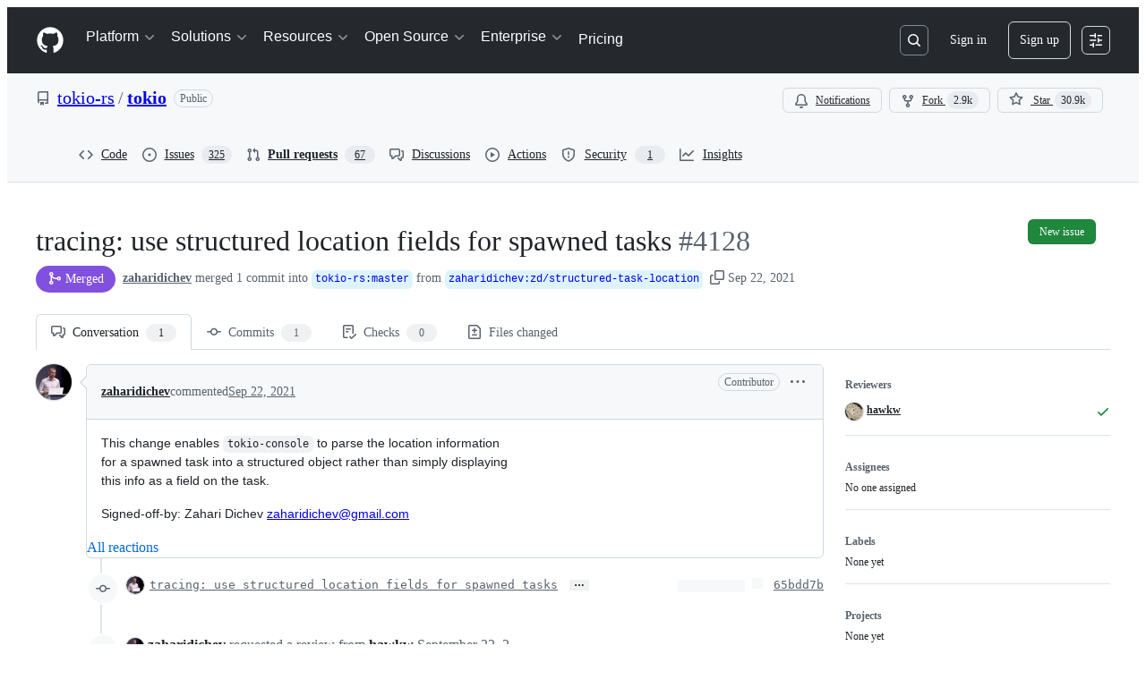

--- FILE ---
content_type: application/javascript
request_url: https://github.githubassets.com/assets/98452-de07689956a7.js
body_size: 184557
content:
performance.mark("js-parse-end:98452-de07689956a7.js");
"use strict";(globalThis.webpackChunk_github_ui_github_ui=globalThis.webpackChunk_github_ui_github_ui||[]).push([[98452],{2265:(e,t,i)=>{i.d(t,{W:()=>o,j:()=>s});var n=i(74848),a=i(16522),r=i(96540);let l=(0,r.createContext)({});function s(e){let t,i,s=(0,a.c)(5),{children:o}=e,[d,c]=(0,r.useState)(!1);s[0]!==d?(t={isDialogOpen:d,setIsDialogOpen:c},s[0]=d,s[1]=t):t=s[1];let u=t;return s[2]!==o||s[3]!==u?(i=(0,n.jsx)(l,{value:u,children:o}),s[2]=o,s[3]=u,s[4]=i):i=s[4],i}let o=()=>(0,r.use)(l);try{l.displayName||(l.displayName="DialogStateContext")}catch{}try{s.displayName||(s.displayName="DialogStateProvider")}catch{}},3038:(e,t,i)=>{i.d(t,{Av:()=>E,Ji:()=>h,Lp:()=>b,Ls:()=>w,Mk:()=>y,Po:()=>u,S4:()=>S,Yf:()=>R,a1:()=>N,a2:()=>s,dT:()=>j,dv:()=>p,j2:()=>C,oH:()=>o,qK:()=>m,qX:()=>d,u6:()=>c,xB:()=>f,x_:()=>g});var n=i(13083),a=i(61583),r=i(66358),l=i(36729);function s(e,t,i){return"left"===i?!u(e)&&e.left===t:!u(e)&&(0,n.XU)(e.type)===i&&e.right===t}function o(e,t){return"LEFT"===t?`L${e}`:`R${e}`}function d(e,t,i){let n=`-${u(t)||"number"!=typeof t?.left?"empty":t?.left}`,a=i?`-${u(i)||"number"!=typeof i.right?"empty":i.right}`:"";return`${e}${n}${a}`}function c(e,t){return`${e}-${t}`}function u(e){return void 0===e||!!e&&e===l.Vv}function m(e){return!!e&&e!==l.Vv}function h(e){return"CONTEXT"===e.type}function f(e){return u(e)||h(e)||"INJECTED_CONTEXT"===e.type}function p(e,t){return t===r.w$.Empty||t===r.w$.Hunk?[e,void 0]:x(e,r.JF[t])}function g(e,t){let i;switch(t){case r.w$.Addition:i=r.JF[r.w$.Addition];break;case r.w$.Deletion:i=r.JF[r.w$.Deletion];break;case r.w$.Context:case r.w$.InjectedContext:i=r.JF[r.w$.Context]}return x(e,i)}function x(e,t){if(!t||!e.startsWith(t))return[e,void 0];let i=e[0];return[e.substring(1),i]}function y(e){let t=[],i=[],n=()=>{for(;t.length<i.length;)t.push(l.Vv);for(;i.length<t.length;)i.push(l.Vv)};for(let a of e)switch(a.type){case"ADDITION":i.push(a);break;case"DELETION":t.push(a);break;case"CONTEXT":case"INJECTED_CONTEXT":case"HUNK":n(),t.push(a),i.push(a)}return n(),{leftLines:t,rightLines:i}}function b(e){let t=[],i=[];for(let n of e)switch(n.type){case"ADDITION":i.push(n);break;case"DELETION":t.push(n);break;case"CONTEXT":case"INJECTED_CONTEXT":case"HUNK":t.push(n),i.push(n)}return{leftLines:t,rightLines:i}}function v(e){return["HUNK","CONTEXT","INJECTED_CONTEXT","DELETION"].includes(e.type)}function C({line:e,range:t,fileAnchor:i}){let n,{origin:r,pathname:l}=window.location;if(e){let r=v(e)?e.left:e.right;n=t&&r&&t.startLineNumber<=r&&t.endLineNumber>=r?(0,a.j$)(t):function(e,t){let i=v(e),n=i?e.left:e.right,r=i?"left":"right";if(null!==n)return(0,a.j$)({diffAnchor:t,endLineNumber:n,endOrientation:r,startLineNumber:n,startOrientation:r})}(e,i)}else t&&(n=(0,a.j$)(t));if(n)return`${r}${l}#${n}`}function S({hasThreads:e}){return e?"80px":"24px"}let _=["ADDITION","DELETION","CONTEXT"],N=(e,t)=>{if(u(e)||!e)return!1;let i=t.leftLines.concat(t.rightLines),n=i.filter(e=>!u(e)).map(e=>e.key),a=e.key;return i.length>0&&n.includes(a)?i.every(e=>!!u(e)||_.includes(e.type)):!!u(e)||_.includes(e.type)},w=e=>e?e.filter(e=>!u(e)).map(e=>{var t;let[i]=g((t=e.html,new DOMParser().parseFromString(t,"text/html").documentElement.textContent||""),e.type);return i}).join(`
`):"";function j(e){return!!(e.text.length<1&&("CONTEXT"===e.type||"INJECTED_CONTEXT"===e.type)||("DELETION"===e.type||"ADDITION"===e.type)&&1===e.text.length&&["+","-"].includes(e.text.charAt(0)))}let E=(e,t,i,n)=>{let a;if(e)return e;if(!u(t)){let e=(i?t.left:t.right)??0,r=i?"left":"right";a={startOrientation:r,endOrientation:r,startLineNumber:e,endLineNumber:e,diffAnchor:n}}return a};function R(e,t=!1,i=!1){let n;if(i)return"";switch(e){case"ADDITION":n=t?"var(--diffBlob-additionNum-bgColor, var(--diffBlob-addition-bgColor-num))":"var(--diffBlob-additionLine-bgColor, var(--diffBlob-addition-bgColor-line))";break;case"DELETION":n=t?"var(--diffBlob-deletionNum-bgColor, var(--diffBlob-deletion-bgColor-num))":"var(--diffBlob-deletionLine-bgColor, var(--diffBlob-deletion-bgColor-line))";break;case"HUNK":n=t?"var(--diffBlob-hunkNum-bgColor-rest, var(--diffBlob-hunk-bgColor-num))":"var(--diffBlob-hunkLine-bgColor, var(--bgColor-accent-muted))";break;case"EMPTY":n=t?"var(--diffBlob-emptyNum-bgColor, var(--diffBlob-hunk-bgColor-num))":"var(--diffBlob-emptyLine-bgColor, var(--bgColor-accent-muted))";break;default:n="var(--bgColor-default)"}return n}},3252:(e,t,i)=>{function n(e){return[...e.querySelectorAll(".js-blob-code-addition")].map(e=>e.textContent).filter(e=>null!==e)}function a(e){if(!e||e.length>1e5)return null;let t=e.split(/\r?\n/),i=!1,n="",a=[];for(let e=0;e<t.length;e++){let r=t[e];if(void 0!==r)if(i){if(r.match(/^ {0,3}(`{3,}|~{3,})[ \t]*$/))return a;let e=r;if(n.length>0){let t=RegExp(`^ {0,${n.length}}`);e=r.replace(t,"")}a.push(e)}else{let e=r.match(/^( {0,3})(`{3,}|~{3,})suggestion[ \t]*$/);if(e){i=!0,n=e[1]||"";continue}}}return null}i.d(t,{T:()=>a,y:()=>n})},8431:(e,t,i)=>{i.d(t,{A:()=>n});let n={diff:"Diff-module__diff--Sofy4",diffTargetable:"Diff-module__diffTargetable--kW3Cm",diffHeaderWrapper:"Diff-module__diffHeaderWrapper--eH6zk",diffAddFileThread:"Diff-module__diffAddFileThread--f81Tx",diffFooter:"Diff-module__diffFooter--kHHJz"}},10422:(e,t,i)=>{i.d(t,{gX:()=>ih,S4:()=>nN,OC:()=>C,cY:()=>tb,Uz:()=>nL});var n,a=i(74848),r=i(16522);function l(e){if(null==e)throw Error("Failed to load page data.")}var s=i(75202),o=i(38621),d=i(69726),c=i(34164),u=i(96540),m=i(17645),h=i(20622),f=i(53885),p=i(50129),g=i(65820),x=i(97665),y=i(97286);function b(){let e,t=(0,r.c)(2),{basePageDataUrl:i}=(0,p.Yu)(),n=`basePageDataURL:${i}`;return t[0]!==n?(e=[h.uT.mergeBox,n],t[0]=n,t[1]=e):e=t[1],e}let v=(0,u.createContext)({mergeMethod:m.q$.MERGE,setMergeMethod:()=>{}});function C({children:e,defaultMergeMethod:t}){let[i,n]=(0,u.useState)(t),r=b(),l=(0,x.jE)();(0,u.useEffect)(()=>{l.invalidateQueries({queryKey:r})},[i]);let s=(0,u.useMemo)(()=>({mergeMethod:i,setMergeMethod:n}),[i]);return(0,a.jsx)(v,{value:s,children:e})}function S(){return(0,u.use)(v)}try{v.displayName||(v.displayName="MergeMethodContext")}catch{}try{C.displayName||(C.displayName="MergeMethodContextProvider")}catch{}function _(e){let t=e&&e.conditions.find(e=>m.nw.includes(e.type));if(t&&"conflicts"in t&&"isConflictResolvableInWeb"in t)return t}function N(e){return e?.conditions.filter(e=>m.iG.includes(e.type)&&"FAILED"===e.result)??[]}var w=i(35750),j=i(18150),E=i(85242),R=i(88243),L=i(16213),D=i(50467);let BaseSectionStatus=class BaseSectionStatus{get shouldRender(){return!1}get shouldConsiderStatus(){return this.shouldRender}get sectionStatus(){return"UNKNOWN"}get mergeBoxStatus(){return"UNKNOWN"}constructor(e,t,i){(0,D._)(this,"pullRequest",void 0),(0,D._)(this,"mergeRequirements",void 0),(0,D._)(this,"statusChecks",void 0),this.pullRequest=e,this.mergeRequirements=t,this.statusChecks=i}};let I=["MERGE_QUEUE","REQUIRED_STATUS_CHECKS"],T=["PULL_REQUEST_REPO_STATE","PULL_REQUEST_STATE"],A=["USER_CANNOT_PUSH"];var k=new WeakMap,O=new WeakMap,M=new WeakMap,P=new WeakMap;let BlockedSectionStatus=class BlockedSectionStatus extends BaseSectionStatus{get shouldRender(){return this.mergeRequirements?.state==="UNMERGEABLE"&&!this.pullRequest.isDraft&&0!==this.failingConditionsAndRules.length&&this.pullRequest.viewerCanUpdate}get sectionStatus(){return this.mergeRequirements?.state==="UNMERGEABLE"?"FAILED":"PASSED"}get mergeBoxStatus(){return this.sectionStatus}get failingConditionsAndRules(){return(0,w._)(this,k)||(0,E._)(this,k,[...(0,w._)(this,M),...(0,w._)(this,O),...(0,w._)(this,P)]),(0,w._)(this,k)}constructor(...e){super(...e),(0,j._)(this,O,{get:F,set:void 0}),(0,j._)(this,M,{get:U,set:void 0}),(0,j._)(this,P,{get:$,set:void 0}),(0,j._)(this,k,{writable:!0,value:void 0})}};function F(){return N(this.mergeRequirements).flatMap(e=>"ruleRollups"in e?e.ruleRollups:[]).filter(e=>e?.result==="FAILED"&&!I.includes(e.ruleType))}function U(){var e;return(e=this.mergeRequirements,e?.conditions.filter(e=>m.jw.includes(e.type)&&"FAILED"===e.result)??[]).filter(e=>!T.includes(e.type))}function $(){var e;return(e=this.mergeRequirements,e?.conditions.filter(e=>m.TW.includes(e.type)&&"FAILED"===e.result)??[]).flatMap(e=>"failedSubConditions"in e?e.failedSubConditions:[]).filter(e=>!A.includes(e.displayName))}let B="AwaitingReview",q="ChangesRequested",H="ChecksFailing",G="ChecksPending",V="DraftReadyForReview",K="DraftNotReadyForReview",W="InMergeQueue",z="MergeConflicts",Q="Mergeable",X="NonRequiredChecksUnsuccessful",Y="UnableToMerge",J="Unknown",Z="Merged",ee="Closed";function et(e){return(e?.conditions.filter(e=>"FAILED"===e.result)??[]).map(e=>e.type)}function ei(e){return!!e?.statusChecks.some(e=>e.isRequired&&function(e){switch(e){case"WAITING":case"PENDING":case"IN_PROGRESS":case"QUEUED":case"EXPECTED":return!0;case"ACTION_REQUIRED":case"FAILURE":case"ERROR":case"STARTUP_FAILURE":case"CANCELLED":case"STALE":case"TIMED_OUT":case"SUCCESS":case"COMPLETED":case"NEUTRAL":case"REQUESTED":case"SKIPPED":case"_UNKNOWN_VALUE":return!1}}(e.state))}function en(e){return!!e?.statusChecks.some(e=>e.isRequired&&function(e){switch(e){case"ACTION_REQUIRED":case"FAILURE":case"ERROR":case"STARTUP_FAILURE":case"_UNKNOWN_VALUE":case"CANCELLED":case"STALE":case"TIMED_OUT":return!0;case"SUCCESS":case"COMPLETED":case"EXPECTED":case"IN_PROGRESS":case"NEUTRAL":case"PENDING":case"QUEUED":case"REQUESTED":case"SKIPPED":case"WAITING":return!1}}(e.state))}function ea(e){return void 0!==e&&e?.statusChecks.length!==0&&(!en(e)||!ei(e))}function er(e,t){return e?.state!=="UNMERGEABLE"&&!!t?.statusChecks.some(e=>!e.isRequired&&!function(e){switch(e){case"NEUTRAL":case"SUCCESS":case"SKIPPED":return!0;case"WAITING":case"PENDING":case"IN_PROGRESS":case"QUEUED":case"EXPECTED":case"ACTION_REQUIRED":case"FAILURE":case"ERROR":case"STARTUP_FAILURE":case"CANCELLED":case"STALE":case"TIMED_OUT":case"COMPLETED":case"REQUESTED":case"_UNKNOWN_VALUE":return!1}}(e.state))||t?.statusRollup.combinedState==="PENDING_APPROVAL"}function el(e){let t=e?.conditions.find(e=>"PULL_REQUEST_RULES"===e.type),i=t?.ruleRollups?.find(e=>"PULL_REQUEST"===e.ruleType);if(!i||"FAILED"!==i.result)return[];let n=i.metadata;return n&&"failureReasons"in n&&n.failureReasons.map(e=>e.toUpperCase())||[]}function es(e){return et(e).includes("PULL_REQUEST_MERGE_CONFLICT_STATE")}let ChecksSectionStatus=class ChecksSectionStatus extends BaseSectionStatus{get shouldRender(){let e=this.statusChecks?.statusRollup;return(e?.summary.length??0)>0||e?.combinedState==="PENDING_APPROVAL"}get sectionStatus(){let e=_(this.mergeRequirements);return"DIRTY"===this.pullRequest.mergeStateStatus&&e?.result==="FAILED"?"PENDING_CONFLICTS":this.statusChecks?.statusRollup.combinedState??"UNKNOWN"}get mergeBoxStatus(){if("PENDING_APPROVAL"===this.sectionStatus)return"PENDING_USER_ACTION";let e=en(this.statusChecks),t=ei(this.statusChecks),i=ea(this.statusChecks),n=er(this.mergeRequirements,this.statusChecks);return t||"PENDING"===this.sectionStatus||"PENDING_CONFLICTS"===this.sectionStatus?"PENDING":e?"FAILED":n?"NEUTRAL":i?"PASSED":"NEUTRAL"}};let ClosedOrMergedStateSectionStatus=class ClosedOrMergedStateSectionStatus extends BaseSectionStatus{get shouldRender(){return"OPEN"!==this.pullRequest.state}get sectionStatus(){return"OPEN"!==this.pullRequest.state?this.pullRequest.state:"UNKNOWN"}get mergeBoxStatus(){return"MERGED"===this.sectionStatus?"MERGED":"NEUTRAL"}};var eo=new WeakMap,ed=new WeakMap,ec=new WeakMap;let ConflictsSectionStatus=class ConflictsSectionStatus extends BaseSectionStatus{get shouldRender(){return("BLOCKED"!==this.pullRequest.mergeStateStatus||!!this.pullRequest.viewerCanUpdateBranch)&&!!this.conflictsCondition}get sectionStatus(){return this.conflictsCondition?(0,w._)(this,ec).call(this,this.pullRequest.advisoryWorkspace,this.pullRequest.mergeStateStatus,this.conflictsCondition,(0,w._)(this,ed)):"PENDING"}get mergeBoxStatus(){switch(this.sectionStatus){case"NO_CONFLICTS":case"HAS_ADVISORY_WORKSPACE":return"PASSED";case"HAS_CONFLICTS":case"HAS_REBASE_CONFLICTS":case"OUT_OF_DATE":return"NEUTRAL";default:return"PENDING"}}get conflictsCondition(){return(0,w._)(this,eo)||(0,E._)(this,eo,_(this.mergeRequirements)),(0,w._)(this,eo)}constructor(...e){super(...e),(0,j._)(this,ed,{get:eu,set:void 0}),(0,j._)(this,eo,{writable:!0,value:void 0}),(0,j._)(this,ec,{writable:!0,value:(e,t,i,n)=>{if("BEHIND"===t)return"OUT_OF_DATE";if("UNKNOWN"===t)return"PENDING";if("FAILED"===i.result&&0===n.length)return"HAS_REBASE_CONFLICTS";if(!e&&("CLEAN"===t||"UNSTABLE"===t||"HAS_HOOKS"===t))return"NO_CONFLICTS";if(e&&("CLEAN"===t||"UNSTABLE"===t||"HAS_HOOKS"===t))return"HAS_ADVISORY_WORKSPACE";else if("DIRTY"===t&&"FAILED"===i.result)return"HAS_CONFLICTS";else if("BLOCKED"===t)return"OUT_OF_DATE";else return"PENDING"}})}};function eu(){return this.conflictsCondition?.conflicts??[]}let DraftStateSectionStatus=class DraftStateSectionStatus extends BaseSectionStatus{get shouldRender(){return"OPEN"===this.pullRequest.state&&this.pullRequest.isDraft}get sectionStatus(){return"IS_DRAFT"}get mergeBoxStatus(){return"NEUTRAL"}};let MergeQueueSectionStatus=class MergeQueueSectionStatus extends BaseSectionStatus{get shouldRender(){return this.pullRequest.isInMergeQueue}get sectionStatus(){return"QUEUED"}get mergeBoxStatus(){return this.sectionStatus}};var em=i(30459),eh=i(84268),ef=i(55630),ep=i(81960);let eg=e=>{let t,i,n,l=(0,r.c)(5),{isExpanded:s}=e,d=s?"":"rotate(180deg)";return l[0]!==d?(t={transition:"transform 0.15s ease-in-out",transform:d},l[0]=d,l[1]=t):t=l[1],l[2]===Symbol.for("react.memo_cache_sentinel")?(i=(0,a.jsx)(o.ChevronUpIcon,{}),l[2]=i):i=l[2],l[3]!==t?(n=(0,a.jsx)("div",{style:t,children:i}),l[3]=t,l[4]=n):n=l[4],n};try{eg.displayName||(eg.displayName="ExpandableSectionIcon")}catch{}let ex=e=>{let t,i,n,l,s,o,d,u,m,h,f=(0,r.c)(31),{title:p,subtitle:g,headerId:x,icon:y,expandableProps:b,children:v,rightSideContent:C}=e;if(b&&C)throw Error("MergeBoxSectionHeader: rightSideContent is not supported when expandableProps exist");f[0]!==b?(t=b||{},f[0]=b,f[1]=t):t=f[1];let{isExpanded:S,ariaLabel:_,onToggle:N}=t,w=b&&"MergeBoxSectionHeader-module__wrapperCanExpand--AoekL",j=!b&&"flex-column flex-sm-row flex-items-center flex-sm-items-start flex-justify-between";return f[2]!==w||f[3]!==j?(i=(0,c.$)("MergeBoxSectionHeader-module__wrapper--zMA1Y",w,j),f[2]=w,f[3]=j,f[4]=i):i=f[4],f[5]!==y?(n=y&&(0,a.jsx)("div",{className:"mr-2 flex-shrink-0",children:y}),f[5]=y,f[6]=n):n=f[6],f[7]!==x||f[8]!==p?(l=(0,a.jsx)(ep.A,{as:"h3",id:x,className:"MergeBoxSectionHeader-module__MergeBoxSectionHeading--miHzz",children:p}),f[7]=x,f[8]=p,f[9]=l):l=f[9],f[10]!==g?(s=(0,a.jsx)("p",{className:"fgColor-muted mb-0 ",children:g}),f[10]=g,f[11]=s):s=f[11],f[12]!==v||f[13]!==l||f[14]!==s?(o=(0,a.jsxs)("div",{className:"flex-1",children:[l,s,v]}),f[12]=v,f[13]=l,f[14]=s,f[15]=o):o=f[15],f[16]!==C||f[17]!==o?(d=(0,a.jsxs)("div",{className:"d-flex flex-1 flex-column flex-sm-row gap-2",children:[o,C]}),f[16]=C,f[17]=o,f[18]=d):d=f[18],f[19]!==n||f[20]!==d?(u=(0,a.jsxs)("div",{className:"d-flex width-full",children:[n,d]}),f[19]=n,f[20]=d,f[21]=u):u=f[21],f[22]!==_||f[23]!==b||f[24]!==S||f[25]!==N?(m=b&&(0,a.jsxs)(a.Fragment,{children:[(0,a.jsx)("button",{"aria-label":_,type:"button",className:"MergeBoxSectionHeader-module__button--mkkJX",onClick:N,"aria-expanded":S}),(0,a.jsx)("div",{className:"fgColor-muted pr-2 pt-2",children:(0,a.jsx)(eg,{isExpanded:!!S})})]}),f[22]=_,f[23]=b,f[24]=S,f[25]=N,f[26]=m):m=f[26],f[27]!==u||f[28]!==m||f[29]!==i?(h=(0,a.jsxs)("div",{className:i,children:[u,m]}),f[27]=u,f[28]=m,f[29]=i,f[30]=h):h=f[30],h};try{ex.displayName||(ex.displayName="MergeBoxSectionHeader")}catch{}let ey="MergeBoxExpandable-module__isExpanded--PaOkp",eb=e=>{let t,i,n,l,s,o=(0,r.c)(13),{isExpanded:d,children:u}=e,m=void 0!==d&&d,h=m&&ey;o[0]!==h?(t=(0,c.$)("MergeBoxExpandable-module__expandableWrapper--Ejab0",h),o[0]=h,o[1]=t):t=o[1];let f=m?"visible":"hidden";o[2]!==f?(i={visibility:f},o[2]=f,o[3]=i):i=o[3];let p=m&&ey;o[4]!==p?(n=(0,c.$)("MergeBoxExpandable-module__expandableContent--li_O1",p),o[4]=p,o[5]=n):n=o[5];let g=m&&u;return o[6]!==n||o[7]!==g?(l=(0,a.jsx)("div",{className:n,children:g}),o[6]=n,o[7]=g,o[8]=l):l=o[8],o[9]!==t||o[10]!==i||o[11]!==l?(s=(0,a.jsx)("div",{className:t,style:i,children:l}),o[9]=t,o[10]=i,o[11]=l,o[12]=s):s=o[12],s};try{eb.displayName||(eb.displayName="MergeBoxExpandable")}catch{}var ev=i(97174),eC=i(21373),eS=i(40104);let e_=e=>{let t,i,n,l=(0,r.c)(5),{isExpanded:s}=e,d=s?"rotate(90deg)":"";return l[0]!==d?(t={transform:d},l[0]=d,l[1]=t):t=l[1],l[2]===Symbol.for("react.memo_cache_sentinel")?(i=(0,a.jsx)(o.ChevronRightIcon,{size:12}),l[2]=i):i=l[2],l[3]!==t?(n=(0,a.jsx)("div",{style:t,children:i}),l[3]=t,l[4]=n):n=l[4],n};try{e_.displayName||(e_.displayName="ExpandableGroupIcon")}catch{}let eN={[m.Qv.Approvals]:(0,a.jsx)(o.CheckIcon,{className:"fgColor-success",size:16}),[m.Qv.RequestedChanges]:(0,a.jsx)(o.FileDiffIcon,{className:"fgColor-danger",size:16}),[m.Qv.PendingReviewRequest]:(0,a.jsx)(o.PersonIcon,{size:16})};function ew(e){let t,i,n,l,s,o,d,m,h,f=(0,r.c)(32),{children:p,count:g,pullRequestId:x,reviewGroup:y}=e,{sendAnalyticsEvent:b}=(0,em.s)(),[v,C]=(0,eS.Fo)(`${x}:reviewersGroup:${y}Expanded`,!1),S=(0,u.useId)(),_=eN[y];if(f[0]!==g||f[1]!==y)t=g>1?y:y.substring(0,y.length-1),f[0]=g,f[1]=y,f[2]=t;else t=f[2];let N=`${g} ${t}`,w=v?`Collapse ${N} group`:`Expand ${N} group`;f[3]!==v?(i=()=>(0,a.jsx)(e_,{isExpanded:v}),f[3]=v,f[4]=i):i=f[4],f[5]!==v||f[6]!==y||f[7]!==b||f[8]!==C?(n=()=>{b(v?"reviewers_group.collapse":"reviewers_group.expand","MERGEBOX_REVIEWERS_GROUP_TOGGLE_BUTTON",{group:y}),C(!v)},f[5]=v,f[6]=y,f[7]=b,f[8]=C,f[9]=n):n=f[9],f[10]!==N?(l=(0,a.jsx)("span",{className:"ml-1",children:N}),f[10]=N,f[11]=l):l=f[11],f[12]!==S||f[13]!==v||f[14]!==_||f[15]!==w||f[16]!==i||f[17]!==n||f[18]!==l?(s=(0,a.jsxs)(eC.Q,{"aria-controls":S,"aria-expanded":v,"aria-label":w,className:"ReviewGroupExpander-module__groupHeadingButton--S7IXP",variant:"invisible",size:"small",trailingVisual:i,onClick:n,children:[_," ",l]}),f[12]=S,f[13]=v,f[14]=_,f[15]=w,f[16]=i,f[17]=n,f[18]=l,f[19]=s):s=f[19];let j=v&&"ReviewGroupExpander-module__isExpanded--SHz1f";f[20]!==j?(o=(0,c.$)("ReviewGroupExpander-module__expandableWrapper--Xlmef",j),f[20]=j,f[21]=o):o=f[21];let E=v&&p;return f[22]!==E?(d=(0,a.jsx)("div",{className:"ReviewGroupExpander-module__expandableListView--hoVAr",children:E}),f[22]=E,f[23]=d):d=f[23],f[24]!==S||f[25]!==N||f[26]!==d||f[27]!==o?(m=(0,a.jsx)("div",{className:o,id:S,"aria-label":N,role:"group",children:d}),f[24]=S,f[25]=N,f[26]=d,f[27]=o,f[28]=m):m=f[28],f[29]!==m||f[30]!==s?(h=(0,a.jsxs)(a.Fragment,{children:[s,m]}),f[29]=m,f[30]=s,f[31]=h):h=f[31],h}try{ew.displayName||(ew.displayName="ReviewGroupExpander")}catch{}var ej=i(2970),eE=i(95378),eR=i(65964),eL=i(77430);let eD="SectionListItem-module__listItem--cGdcZ";var eI=i(5524),eT=i(72511),eA=i(86877),ek=i(10576),eO=i(57387),eM=i(94747),eP=i(48845),eF=i(9214),eU=i(10095);function e$({reviewer:e,reviewStatusText:t,hovercardUrl:i,reviewId:n,viewerCanDismissReviews:l,viewerCanReRequestReviews:s=!1}){let d,m,p,g,y,v,C,S=(0,u.useRef)(null),_=(0,u.useRef)(null),[N,w]=(0,u.useState)(!1),[j,E]=(0,u.useState)(null),[R,L]=(0,u.useState)(""),D=R.trim().length<1,[I,T]=(0,u.useState)(!1),A=[l?{key:"dismiss-review",render:()=>(0,a.jsx)(eI.l.Item,{onSelect:()=>{w(!0)},children:"Dismiss review"})}:null,s?{key:"re-request-review",render:()=>(0,a.jsx)(eI.l.Item,{onSelect:()=>M({reviewerLogin:e.login}),children:"Re-request review"})}:null].filter(e=>!!e),k=!!n&&A.length>0,O=async()=>{E(null),w(!1),T(!1),_.current?.focus()},{mutate:M}=function(e){let t,i,n,a,l,s=(0,r.c)(13);s[0]!==e?(t=void 0===e?{}:e,s[0]=e,s[1]=t):t=s[1];let{onError:o}=t,d=b(),c=(0,f.e)(h.uT.reRequestReviewFromUser),u=(0,x.jE)();return s[2]!==c?(i=async e=>{let t=await (0,eP.q$)(c,{method:"POST",headers:{Accept:"application/json"},body:e}),i=await (0,eP.hp)(t);return(0,eP.R)(t,i),i},s[2]=c,s[3]=i):i=s[3],s[4]!==d||s[5]!==u?(n=()=>u.invalidateQueries({queryKey:d},{cancelRefetch:!1}),s[4]=d,s[5]=u,s[6]=n):n=s[6],s[7]!==o?(a=e=>{o?.(e)},s[7]=o,s[8]=a):a=s[8],s[9]!==i||s[10]!==n||s[11]!==a?(l={mutationFn:i,onSuccess:n,onError:a},s[9]=i,s[10]=n,s[11]=a,s[12]=l):l=s[12],(0,eM.n)(l)}({onError:()=>{}}),{mutate:P,isPending:F}=(g=(0,r.c)(8),y=(0,f.e)(h.uT.dismissReview),v=b(),C=(0,x.jE)(),g[0]!==y?(d=async e=>{let t=await (0,eP.q$)(y,{method:"POST",headers:{Accept:"application/json"},body:e}),i=await (0,eP.hp)(t);return(0,eP.R)(t,i),i},g[0]=y,g[1]=d):d=g[1],g[2]!==v||g[3]!==C?(m=()=>C.invalidateQueries({queryKey:v},{cancelRefetch:!1}),g[2]=v,g[3]=C,g[4]=m):m=g[4],g[5]!==d||g[6]!==m?(p={mutationFn:d,onSuccess:m},g[5]=d,g[6]=m,g[7]=p):p=g[7],(0,eM.n)(p)),U=(0,u.useCallback)(()=>{F||(D&&T(!0),n&&!D&&P({reviewId:n,message:R},{onSuccess:()=>{O()},onError:e=>{E(e.message)}}))},[P,R,D,F,n]);if((0,u.useEffect)(()=>{function e(e){e.metaKey&&"Enter"===e.key&&N&&(e.preventDefault(),U())}return document.addEventListener("keydown",e),()=>{document.removeEventListener("keydown",e)}},[N,U]),!e)return null;let $=`${e.login} ${t.charAt(0).toLowerCase()+t.slice(1)}`;return(0,a.jsxs)(a.Fragment,{children:[(0,a.jsx)(ej.c,{className:eD,"aria-label":$,title:(0,a.jsx)(eE.ao,{href:e.url,value:e.login,containerClassName:"d-flex flex-items-center pt-0",headingClassName:"ReviewerSection-module__reviewAuthor--ieHt5",anchorClassName:"ReviewerSection-module__reviewAuthorAnchor--UMy9c",leadingBadge:(0,a.jsx)(eR.e,{className:(0,c.$)("ReviewerSection-module__leadingVisual--_bMPf","mt-1"),children:(0,a.jsx)(eL.r,{alt:`${e.login}'s avatar image`,size:20,src:e.avatarUrl,"data-hovercard-url":i,className:"flex-shrink-0 ml-2"})}),children:(0,a.jsx)("span",{className:"ReviewerSection-module__reviewText--JiCKY",children:t})}),secondaryActions:k?(0,a.jsx)(eF.L,{anchorRef:_,label:"review options",staticMenuActions:A,className:"ReviewerSection-module__reviewerActionBar--iT6ez"}):void 0}),N&&(0,a.jsxs)(eO.l,{title:"Dismiss review",onClose:O,role:"dialog",initialFocusRef:S,returnFocusRef:_,footerButtons:[{buttonType:"default",content:"Cancel",onClick:O},{buttonType:"danger",loading:F,loadingAnnouncement:"Dismissing review",content:"Dismiss review",onClick:U}],children:[j&&(0,a.jsxs)(eT.A,{className:"mb-2",variant:"danger",children:[(0,a.jsx)(eU.A,{className:"mr-2",icon:o.StopIcon}),j]}),(0,a.jsxs)(eA.A,{required:!0,className:"mb-2",children:[(0,a.jsx)(eA.A.Label,{children:(0,a.jsxs)("h4",{className:"f5",children:["Reason for dismissing ",e.login,"'s review"]})}),(0,a.jsx)(ek.Ay,{ref:S,onChange:e=>{T(!1),L(e.target.value)},value:R,className:"width-full height-full"}),D&&I&&(0,a.jsx)(eA.A.Validation,{variant:"error",children:"Please provide a reason for dismissing the review"}),(0,a.jsx)(eA.A.Caption,{children:"This reason will appear in the timeline so other users will know why the review was dismissed."})]})]})]})}try{e$.displayName||(e$.displayName="ReviewListItem")}catch{}var eB=i(59672);function eq(e){let t,i,n,l=(0,r.c)(13),{review:s,viewerCanDismissReviews:o,viewerCanReRequestReviews:d}=e,{author:c}=s;if(!c)return null;let u=s.id,m=!s.authorCanPushToRepository;return l[0]!==s.onBehalfOf||l[1]!==s.state||l[2]!==m?(t=((e,t,i)=>{let n="";switch(e){case"APPROVED":n+="Approved these changes";break;case"CHANGES_REQUESTED":n+="Requested changes";break;case"COMMENTED":n+="Commented"}return i&&(n+=" with read-only permissions"),"APPROVED"===e&&t.length>0&&(n+=` for ${(e=>{if(0===e.length)return"";{if(1===e.length)return e[0];if(2===e.length)return e.join(" and ");let t=e.pop();return`${e.join(", ")}, and ${t}`}})(t)}`),n})(s.state,s.onBehalfOf,m),l[0]=s.onBehalfOf,l[1]=s.state,l[2]=m,l[3]=t):t=l[3],l[4]!==c.login?(i=(0,eB.dCN)({owner:c.login}),l[4]=c.login,l[5]=i):i=l[5],l[6]!==c||l[7]!==s.id||l[8]!==t||l[9]!==i||l[10]!==o||l[11]!==d?(n=(0,a.jsx)(e$,{reviewer:c,reviewId:u,reviewStatusText:t,hovercardUrl:i,viewerCanDismissReviews:o,viewerCanReRequestReviews:d}),l[6]=c,l[7]=s.id,l[8]=t,l[9]=i,l[10]=o,l[11]=d,l[12]=n):n=l[12],n}try{eq.displayName||(eq.displayName="OpinionatedReviewRow")}catch{}function eH(e){let t,i,n,l=(0,r.c)(15),{opinionatedReviews:s,pullRequestId:o,reviewGroup:d,viewerCanDismissReviews:c,viewerCanReRequestReviews:u}=e;if(0===s.length)return null;let m=s.length,h=`list of ${d}`;if(l[0]!==s||l[1]!==c||l[2]!==u){let e;l[4]!==c||l[5]!==u?(e=e=>(0,a.jsx)(eq,{review:e,viewerCanDismissReviews:c,viewerCanReRequestReviews:u},`opinionated-review-from-${e?.author?.name}`),l[4]=c,l[5]=u,l[6]=e):e=l[6],t=s.map(e),l[0]=s,l[1]=c,l[2]=u,l[3]=t}else t=l[3];return l[7]!==h||l[8]!==t?(i=(0,a.jsx)(ev.u,{title:h,titleHeaderTag:"h3",children:t}),l[7]=h,l[8]=t,l[9]=i):i=l[9],l[10]!==s.length||l[11]!==o||l[12]!==d||l[13]!==i?(n=(0,a.jsx)(ew,{count:m,reviewGroup:d,pullRequestId:o,children:i}),l[10]=s.length,l[11]=o,l[12]=d,l[13]=i,l[14]=n):n=l[14],n}try{eH.displayName||(eH.displayName="OpinionatedReviewsGroup")}catch{}function eG(e){let t,i,n=(0,r.c)(9),{reviewRequest:l}=e,{reviewer:s}=l;if(!s)return null;if("TEAM"===s.type){let e;if(n[0]!==s.login||n[1]!==s.name){let t=s.login.split("/")[0]??"";e=(0,eB.Pmq)({owner:t,team:s.name}),n[0]=s.login,n[1]=s.name,n[2]=e}else e=n[2];t=e}else{let e;n[3]!==s.login?(e=(0,eB.dCN)({owner:s.login}),n[3]=s.login,n[4]=e):e=n[4],t=e}let o="was requested for review";return l.isCodeOwner&&(o="was requested for review as a codeowner"),n[5]!==t||n[6]!==s||n[7]!==o?(i=(0,a.jsx)(e$,{reviewer:s,reviewStatusText:o,hovercardUrl:t}),n[5]=t,n[6]=s,n[7]=o,n[8]=i):i=n[8],i}try{eG.displayName||(eG.displayName="RequestedReviewRow")}catch{}function eV(e){let t,i,n,l=(0,r.c)(10),{pendingRequestedReviews:s,pullRequestId:o,reviewGroup:d}=e;if(0===s.length)return null;let c=s.length,u=`list of ${d}`;return l[0]!==s?(t=s.map(eK),l[0]=s,l[1]=t):t=l[1],l[2]!==u||l[3]!==t?(i=(0,a.jsx)(ev.u,{title:u,titleHeaderTag:"h3",children:t}),l[2]=u,l[3]=t,l[4]=i):i=l[4],l[5]!==s.length||l[6]!==o||l[7]!==d||l[8]!==i?(n=(0,a.jsx)(ew,{count:c,reviewGroup:d,pullRequestId:o,children:i}),l[5]=s.length,l[6]=o,l[7]=d,l[8]=i,l[9]=n):n=l[9],n}function eK(e){return(0,a.jsx)(eG,{reviewRequest:e},`requested-review-from-${e?.reviewer?.name}`)}try{eV.displayName||(eV.displayName="PendingRequestedReviewsGroup")}catch{}let eW="APPROVED",ez="CHANGES_REQUESTED",eQ="REVIEW_REQUIRED",eX="REVIEWED",eY="REVIEW_REQUESTED";function eJ(e){let t,i,n,l,s,o,d,h,f,p,g,x,y,b,v,C,S,_,N,w,j,E,R,L,D,I,T,A=(0,r.c)(78),{consolidatedFailureReasons:k,helpUrl:O,latestOpinionatedReviews:M,numReviewsRequired:P,pendingRequestedReviews:F,pullRequestId:U,reviewsState:$,viewerCanDismissReviews:B,viewerCanReRequestReviews:q}=e;A[0]!==M||A[1]!==F?(t=[...M,...F],A[0]=M,A[1]=F,A[2]=t):t=A[2];let H=t.length>0,[G,V]=(0,u.useState)(H),{sendAnalyticsEvent:K}=(0,em.s)(),W=(0,u.useId)();A[3]!==M?(i=function(e){let t=[],i=[];for(let n of e)"APPROVED"===n.state&&t.push(n),"CHANGES_REQUESTED"===n.state&&i.push(n);return{approvedReviews:t,requestedChangesReviews:i}}(M),A[3]=M,A[4]=i):i=A[4];let{approvedReviews:z,requestedChangesReviews:Q}=i,X=`${O}/en/pull-requests/collaborating-with-pull-requests/proposing-changes-to-your-work-with-pull-requests/requesting-a-pull-request-review`;A[5]!==X||A[6]!==k||A[7]!==M||A[8]!==P?(n=e=>{switch(e){case eQ:return`${((e,t)=>{if(t.includes("MORE_REVIEWS_REQUIRED"))if(1===e)return"At least 1 approving review is required";else if(0===e&&t.includes("LAST_PUSH_APPROVAL_REQUIRED"))return"An approval on the most recent push is required";else return`At least ${e} approving reviews are required`;return t.includes("CODE_OWNER_REVIEW_REQUIRED")?"Code owner review required":t.includes("SOC2_APPROVAL_PROCESS_REQUIRED")?"A review from a compliance team is required":""})(P,k)} by reviewers with write access.`;case eY:return(0,a.jsxs)(a.Fragment,{children:["Review has been requested on this pull request. It is not required to merge."," ",(0,a.jsx)(eh.A,{inline:!0,href:X,className:(0,c.$)("ReviewerSection-module__subtitleLink--J58lv","position-relative"),children:"Learn more about requesting a pull request review."})]});default:let t,i;return`${t=M.filter(e=>e&&"CHANGES_REQUESTED"===e.state&&e.authorCanPushToRepository).length,i=M.filter(e=>e&&"APPROVED"===e.state&&e.authorCanPushToRepository).length,0===t&&0===i?"No applicable reviews submitted":[t>0?`${t} change${1===t?"":"s"} requested`:void 0,i>0?`${i} approving review${1===i?"":"s"}`:void 0].filter(Boolean).join(", ")} by reviewers with write access.`}},A[5]=X,A[6]=k,A[7]=M,A[8]=P,A[9]=n):n=A[9];let Y=n;A[10]!==Y?(l=Y(eW),A[10]=Y,A[11]=l):l=A[11],A[12]===Symbol.for("react.memo_cache_sentinel")?(s=(0,a.jsx)(ef.A,{className:"bgColor-success-emphasis fgColor-onEmphasis",icon:e3,size:32}),A[12]=s):s=A[12],A[13]!==l?(o={heading:"Changes approved",subtitle:l,icon:s},A[13]=l,A[14]=o):o=A[14],A[15]!==Y?(d=Y(ez),A[15]=Y,A[16]=d):d=A[16],A[17]===Symbol.for("react.memo_cache_sentinel")?(h=(0,a.jsx)(ef.A,{className:"bgColor-danger-emphasis fgColor-onEmphasis",icon:e2,size:32}),A[17]=h):h=A[17],A[18]!==d?(f={heading:"Changes requested",subtitle:d,icon:h},A[18]=d,A[19]=f):f=A[19],A[20]!==Y?(p=Y(eQ),A[20]=Y,A[21]=p):p=A[21],A[22]===Symbol.for("react.memo_cache_sentinel")?(g=(0,a.jsx)(ef.A,{className:"bgColor-danger-emphasis fgColor-onEmphasis",icon:e1,size:32}),A[22]=g):g=A[22],A[23]!==p?(x={heading:"Review required",subtitle:p,icon:g},A[23]=p,A[24]=x):x=A[24],A[25]!==Y?(y=Y(eX),A[25]=Y,A[26]=y):y=A[26],A[27]===Symbol.for("react.memo_cache_sentinel")?(b=(0,a.jsx)(ef.A,{className:(0,c.$)("ReviewerSection-module__reviewedIcon--KucH5","fgColor-onEmphasis"),icon:e0,size:32}),A[27]=b):b=A[27],A[28]!==y?(v={heading:"Changes reviewed",subtitle:y,icon:b},A[28]=y,A[29]=v):v=A[29],A[30]!==Y?(C=Y(eY),A[30]=Y,A[31]=C):C=A[31],A[32]===Symbol.for("react.memo_cache_sentinel")?(S=(0,a.jsx)(ef.A,{className:"bgColor-success-emphasis fgColor-onEmphasis",icon:eZ,size:32}),A[32]=S):S=A[32],A[33]!==C?(_={heading:"Review requested",subtitle:C,icon:S},A[33]=C,A[34]=_):_=A[34],A[35]!==x||A[36]!==v||A[37]!==_||A[38]!==o||A[39]!==f?(N={APPROVED:o,CHANGES_REQUESTED:f,REVIEW_REQUIRED:x,REVIEWED:v,REVIEW_REQUESTED:_},A[35]=x,A[36]=v,A[37]=_,A[38]=o,A[39]=f,A[40]=N):N=A[40];let J=N,Z=J[$],ee=J[$],et=J[$];return A[41]!==J||A[42]!==G||A[43]!==$||A[44]!==K||A[45]!==H?(w=H?{ariaLabel:J[$].heading,isExpanded:G,onToggle:()=>{K(G?"reviewers_section.collapse":"reviewers_section.expand","MERGEBOX_REVIEWERS_SECTION_TOGGLE_BUTTON"),V(!G)}}:void 0,A[41]=J,A[42]=G,A[43]=$,A[44]=K,A[45]=H,A[46]=w):w=A[46],A[47]!==W||A[48]!==Z.heading||A[49]!==ee.subtitle||A[50]!==et.icon||A[51]!==w?(j=(0,a.jsx)(ex,{headerId:W,title:Z.heading,subtitle:ee.subtitle,icon:et.icon,expandableProps:w}),A[47]=W,A[48]=Z.heading,A[49]=ee.subtitle,A[50]=et.icon,A[51]=w,A[52]=j):j=A[52],A[53]!==z||A[54]!==U||A[55]!==B||A[56]!==q?(E=(0,a.jsx)(eH,{viewerCanDismissReviews:B,reviewGroup:m.Qv.Approvals,opinionatedReviews:z,pullRequestId:U,viewerCanReRequestReviews:q}),A[53]=z,A[54]=U,A[55]=B,A[56]=q,A[57]=E):E=A[57],A[58]!==U||A[59]!==Q||A[60]!==B||A[61]!==q?(R=(0,a.jsx)(eH,{viewerCanDismissReviews:B,reviewGroup:m.Qv.RequestedChanges,opinionatedReviews:Q,pullRequestId:U,viewerCanReRequestReviews:q}),A[58]=U,A[59]=Q,A[60]=B,A[61]=q,A[62]=R):R=A[62],A[63]!==F||A[64]!==U||A[65]!==B?(L=(0,a.jsx)(eV,{reviewGroup:m.Qv.PendingReviewRequest,viewerCanDismissReviews:B,pendingRequestedReviews:F,pullRequestId:U}),A[63]=F,A[64]=U,A[65]=B,A[66]=L):L=A[66],A[67]!==E||A[68]!==R||A[69]!==L?(D=(0,a.jsxs)("div",{className:"ReviewerSection-module__reviewerGroupsContainer--pZhlf",children:[E,R,L]}),A[67]=E,A[68]=R,A[69]=L,A[70]=D):D=A[70],A[71]!==G||A[72]!==D?(I=(0,a.jsx)(eb,{isExpanded:G,children:D}),A[71]=G,A[72]=D,A[73]=I):I=A[73],A[74]!==W||A[75]!==j||A[76]!==I?(T=(0,a.jsxs)("section",{"aria-label":"Reviews","aria-describedby":W,className:"border-bottom color-border-subtle",children:[j,I]}),A[74]=W,A[75]=j,A[76]=I,A[77]=T):T=A[77],T}function eZ(){return(0,a.jsx)(o.CheckIcon,{size:16})}function e0(){return(0,a.jsx)(o.CodeReviewIcon,{size:16})}function e1(){return(0,a.jsx)(o.XIcon,{size:16})}function e2(){return(0,a.jsx)(o.FileDiffIcon,{size:16})}function e3(){return(0,a.jsx)(o.CheckIcon,{size:16})}try{eJ.displayName||(eJ.displayName="ReviewerSection")}catch{}var e4=new WeakMap,e5=new WeakMap,e6=new WeakMap,e7=new WeakMap,e8=new WeakMap,e9=new WeakMap;let ReviewerSectionStatus=class ReviewerSectionStatus extends BaseSectionStatus{get shouldRender(){return"DIRTY"!==this.pullRequest.mergeStateStatus&&"UNKNOWN"!==this.pullRequest.mergeStateStatus&&((0,w._)(this,e8).length>0||(0,w._)(this,e9).length>0||this.consolidatedFailureReasons.length>0)}get sectionStatus(){return tr(this.numReviewsRequired,(0,w._)(this,e7),(0,w._)(this,e8),this.consolidatedFailureReasons,(0,w._)(this,e9))}get mergeBoxStatus(){switch(this.sectionStatus){case eW:case eY:case eX:return"PASSED";case ez:return"FAILED";default:return"NEUTRAL"}}get numReviewsRequired(){let e=(0,w._)(this,e6)?.flatMap(e=>e.requiredReviewers||[])||[];return e.length?Math.max(...e):0}get consolidatedFailureReasons(){if(!(0,w._)(this,e5)){let e=(0,w._)(this,e6)?.flatMap(e=>e.failureReasons||[])||[];(0,E._)(this,e5,[...new Set(e)].filter(ta))}return(0,w._)(this,e5)}constructor(...e){super(...e),(0,j._)(this,e6,{get:te,set:void 0}),(0,j._)(this,e7,{get:tt,set:void 0}),(0,j._)(this,e8,{get:ti,set:void 0}),(0,j._)(this,e9,{get:tn,set:void 0}),(0,j._)(this,e4,{writable:!0,value:void 0}),(0,j._)(this,e5,{writable:!0,value:void 0})}};function te(){var e;let t;return(0,w._)(this,e4)||(0,E._)(this,e4,(t=(e=this.mergeRequirements)&&e.conditions.find(e=>"PULL_REQUEST_RULES"===e.type),(t?.ruleRollups?.filter(e=>"PULL_REQUEST"===e.ruleType).map(e=>e.metadata)??[]).filter(e=>null!==e).filter(e=>"requiredReviewers"in e&&"requiresCodeowners"in e&&"failureReasons"in e).map(e=>{let t=e.failureReasons.map(e=>e.toUpperCase());return{requiredReviewers:e.requiredReviewers,requiresCodeowners:e.requiresCodeowners,failureReasons:t}})??[])),(0,w._)(this,e4)}function tt(){return((0,w._)(this,e6)?.filter(e=>e.requiresCodeowners)||[]).length>0}function ti(){return this.pullRequest.latestOpinionatedReviews}function tn(){return this.pullRequest.pendingReviewRequests}let ta=e=>"CODE_OWNER_REVIEW_REQUIRED"===e||"SOC2_APPROVAL_PROCESS_REQUIRED"===e||"CHANGES_REQUESTED"===e||"MORE_REVIEWS_REQUIRED"===e||"LAST_PUSH_APPROVAL_REQUIRED"===e,tr=(e,t,i,n,a)=>0===n.length&&i.length>0&&(e>0||t)?eW:n.includes("CODE_OWNER_REVIEW_REQUIRED")||n.includes("SOC2_APPROVAL_PROCESS_REQUIRED")||n.includes("MORE_REVIEWS_REQUIRED")||n.includes("LAST_PUSH_APPROVAL_REQUIRED")?eQ:n.includes("CHANGES_REQUESTED")?ez:0===e&&a.length>0&&0===i.length?eY:eX;var tl=new WeakMap,ts=new WeakMap,to=new WeakMap,td=new WeakMap,tc=new WeakSet;let MergeBoxStatusCalculator=class MergeBoxStatusCalculator{get overallStatus(){if("MERGED"===(0,w._)(this,tl).state)return"MERGED";if("CLOSED"===(0,w._)(this,tl).state)return"NEUTRAL";if((0,w._)(this,tl).isInMergeQueue)return"QUEUED";if((0,w._)(this,tl).isDraft)return"NEUTRAL";let e=Object.values(this.sections??[]).filter(e=>e.shouldConsiderStatus),t=e.some(e=>"FAILED"===e.mergeBoxStatus),i=e.every(e=>"PASSED"===e.mergeBoxStatus);return t&&(0,w._)(this,tl).viewerCanUpdate?"SOME_FAILED":i?"ALL_PASSED":"NEUTRAL"}get sections(){return(0,w._)(this,td)}constructor(e,t,i){(0,L._)(this,tc),(0,j._)(this,tl,{writable:!0,value:void 0}),(0,j._)(this,ts,{writable:!0,value:void 0}),(0,j._)(this,to,{writable:!0,value:void 0}),(0,j._)(this,td,{writable:!0,value:void 0}),(0,E._)(this,tl,e),(0,E._)(this,ts,t),(0,E._)(this,to,i),(0,E._)(this,td,(0,R._)(this,tc,tu).call(this))}};function tu(){return{BlockedSection:new BlockedSectionStatus((0,w._)(this,tl),(0,w._)(this,ts),(0,w._)(this,to)),ClosedOrMergedStateMergeBox:new ClosedOrMergedStateSectionStatus((0,w._)(this,tl),(0,w._)(this,ts),(0,w._)(this,to)),ChecksSection:new ChecksSectionStatus((0,w._)(this,tl),(0,w._)(this,ts),(0,w._)(this,to)),ConflictsSection:new ConflictsSectionStatus((0,w._)(this,tl),(0,w._)(this,ts),(0,w._)(this,to)),DraftStateSection:new DraftStateSectionStatus((0,w._)(this,tl),(0,w._)(this,ts),(0,w._)(this,to)),MergeQueueSection:new MergeQueueSectionStatus((0,w._)(this,tl),(0,w._)(this,ts),(0,w._)(this,to)),ReviewerSection:new ReviewerSectionStatus((0,w._)(this,tl),(0,w._)(this,ts),(0,w._)(this,to))}}var tm=i(70170),th=i(40235),tf=i(70263);function tp(e){return document.addEventListener("visibilitychange",e),()=>{document.removeEventListener("visibilitychange",e)}}function tg(){return!document.hidden}function tx(){return!0}let ty=()=>(0,u.useSyncExternalStore)(tp,tg,tx);function tb({channels:e,refetchQuery:t}){let i=(0,u.useMemo)(()=>Object.values(e).filter(e=>null!==e),[e]),n=(0,tf.A)(),[a,r]=(0,u.useState)(!1),l=ty(),s=(0,u.useMemo)(()=>(0,tm.n)(()=>{n()&&t()},2e3),[t,n]),o=(0,u.useMemo)(()=>e=>{l?window.setTimeout(()=>s(),e.wait||0):r(!0)},[l,s]);for(let e of((0,u.useEffect)(()=>{n()&&l&&a&&(r(!1),t())},[l,a,r,n,t]),i))(0,th.x)(e,o)}var tv=i(65510);function tC(e){let t,i=(0,r.c)(3),{pullRequestHeadSha:n}=e,{basePageDataUrl:a}=(0,p.Yu)(),l=`headSha:${n}`,s=`basePageDataURL:${a}`;return i[0]!==l||i[1]!==s?(t=[h.uT.statusChecks,l,s],i[0]=l,i[1]=s,i[2]=t):t=i[2],t}function tS(e){let t,i,n,a=(0,r.c)(9),{pullRequestHeadSha:l}=e,s=(0,f.e)(h.uT.statusChecks);a[0]!==l?(t={pullRequestHeadSha:l},a[0]=l,a[1]=t):t=a[1];let o=tC(t),d=(0,x.jE)();return a[2]!==s||a[3]!==d||a[4]!==o?(i=async()=>(0,g.H)(s,o,d),a[2]=s,a[3]=d,a[4]=o,a[5]=i):i=a[5],a[6]!==o||a[7]!==i?(n={queryKey:o,queryFn:i,staleTime:1e4},a[6]=o,a[7]=i,a[8]=n):n=a[8],(0,tv.U)(n)}var t_=i(72579),tN=i(29e3),tw=i(4559);function tj(e){let t,i,n,l,s,d,m,p,g,y,v,C,S,_=(0,r.c)(49),{state:N,isCrossRepo:w,headRefName:j,headRepository:E,baseRepository:R,viewerCanDeleteHeadRef:L,viewerCanRestoreHeadRef:D,deprovisionableCodespaces:I}=e,[T,A]=(0,u.useState)(),k=(0,u.useRef)(null),[O,M]=(0,u.useState)(!1),P=I?I.count:0,F=D&&I&&P>0,U=P>1?"codespaces":"codespace";_[0]===Symbol.for("react.memo_cache_sentinel")?(t={onError:e=>{A(e)}},_[0]=t):t=_[0];let{mutate:$,isPending:B}=function(e){let t,i,n,a,l=(0,r.c)(11),{onError:s}=e,o=(0,f.e)(h.uT.deleteHeadRef),d=b(),c=(0,x.jE)();return l[0]!==o?(t=async()=>{let e=await (0,eP.q$)(o,{method:"POST",headers:{Accept:"application/json"}}),t=await (0,eP.hp)(e);return(0,eP.R)(e,t),t},l[0]=o,l[1]=t):t=l[1],l[2]!==d||l[3]!==c?(i=()=>{let e=new CustomEvent("head-ref-deleted");return document.dispatchEvent(e),c.invalidateQueries({queryKey:d},{cancelRefetch:!1})},l[2]=d,l[3]=c,l[4]=i):i=l[4],l[5]!==s?(n=e=>{s(e)},l[5]=s,l[6]=n):n=l[6],l[7]!==t||l[8]!==i||l[9]!==n?(a={mutationFn:t,onSuccess:i,onError:n},l[7]=t,l[8]=i,l[9]=n,l[10]=a):a=l[10],(0,eM.n)(a)}(t);_[1]!==$?(i=()=>{A(void 0),$(void 0)},_[1]=$,_[2]=i):i=_[2];let q=i;_[3]===Symbol.for("react.memo_cache_sentinel")?(n={onError:e=>{M(!1),A(e),k.current?.focus()}},_[3]=n):n=_[3];let{mutate:H,isPending:G}=function(e){let t,i,n,a,l=(0,r.c)(11),{onError:s}=e,o=(0,f.e)(h.uT.cleanupCodespaces),d=b(),c=(0,x.jE)();return l[0]!==o?(t=async()=>{let e=await (0,eP.q$)(o,{method:"POST",headers:{Accept:"application/json"}}),t=await (0,eP.hp)(e);return(0,eP.R)(e,t),t},l[0]=o,l[1]=t):t=l[1],l[2]!==d||l[3]!==c?(i=()=>c.invalidateQueries({queryKey:d},{cancelRefetch:!1}),l[2]=d,l[3]=c,l[4]=i):i=l[4],l[5]!==s?(n=e=>{s(e)},l[5]=s,l[6]=n):n=l[6],l[7]!==t||l[8]!==i||l[9]!==n?(a={mutationFn:t,onSuccess:i,onError:n},l[7]=t,l[8]=i,l[9]=n,l[10]=a):a=l[10],(0,eM.n)(a)}(n);_[4]!==U||_[5]!==H?(l=()=>{A(void 0),H(void 0,{onSuccess:()=>{M(!1),setTimeout(()=>(0,tw.i)(`Deleting ${U}.`),1e3)}})},_[4]=U,_[5]=H,_[6]=l):l=_[6];let V=l;_[7]===Symbol.for("react.memo_cache_sentinel")?(s=()=>{A(void 0),M(!0)},_[7]=s):s=_[7];let K=s;_[8]!==j||_[9]!==E?(d=()=>E&&E.name?(0,eB.WJ9)({owner:E.ownerLogin,repo:E.name,branch:j}):"",_[8]=j,_[9]=E,_[10]=d):d=_[10];let W=d;_[11]!==F||_[12]!==N?(m=()=>F?"Branch successfully deleted":"MERGED"===N?"Pull request successfully merged and closed":"Closed with unmerged commits",_[11]=F,_[12]=N,_[13]=m):m=_[13];let z=m;_[14]!==B||_[15]!==q?(p=(0,a.jsx)(eC.Q,{loading:B,loadingAnnouncement:"Deleting branch",onClick:q,children:"Delete branch"}),_[14]=B,_[15]=q,_[16]=p):p=_[16];let Q=p;_[17]!==U?(g=(0,a.jsxs)(eC.Q,{ref:k,onClick:K,children:["Delete ",U]}),_[17]=U,_[18]=g):g=_[18];let X=g;_[19]===Symbol.for("react.memo_cache_sentinel")?(y=(0,a.jsx)("span",{id:"js-pull-restorable",className:"d-none"}),_[19]=y):y=_[19];let Y=y,J=`${E?.url}/settings`;_[20]!==Q||_[21]!==X||_[22]!==F||_[23]!==L?(v=()=>L?Q:F?X:Y,_[20]=Q,_[21]=X,_[22]=F,_[23]=L,_[24]=v):v=_[24];let Z=v;_[25]!==R?.name||_[26]!==R?.ownerLogin||_[27]!==P||_[28]!==U||_[29]!==I||_[30]!==W||_[31]!==j||_[32]!==w||_[33]!==J||_[34]!==F||_[35]!==N||_[36]!==L?(C=()=>{if("MERGED"===N)if(L)return(0,a.jsxs)(a.Fragment,{children:["You're all set \u2014 the"," ",(0,a.jsx)(t_.A,{className:(0,c.$)("ClosedOrMergedStateMergeBox-module__branchName--YOSfM","d-inline wb-break-all"),href:W(),children:j})," ","branch can be safely deleted.",w&&(0,a.jsxs)(a.Fragment,{children:[" ","If you wish, you can also delete this fork of"," ",(0,a.jsx)("strong",{children:`${R?.ownerLogin}/${R?.name}`})," in the"," ",(0,a.jsx)(eh.A,{href:J,inline:!0,children:"settings"}),"."]})]});else if(F)return(0,a.jsxs)(a.Fragment,{children:["You're all set \u2014 the ",P," ",U," for head branch can be safely deleted. You can also manage your codespaces in"," ",(0,a.jsx)(eh.A,{inline:!0,href:I.repositoryCodespacePath||"",children:"settings."})," "]});else return(0,a.jsx)(a.Fragment,{children:"You're all set \u2014 the branch has been merged."});return L?(0,a.jsxs)(a.Fragment,{children:["This pull request is closed, but the ",(0,a.jsx)(t_.A,{href:W(),children:j})," ","branch has unmerged commits."]}):(0,a.jsx)(a.Fragment,{children:"This pull request is closed."})},_[25]=R?.name,_[26]=R?.ownerLogin,_[27]=P,_[28]=U,_[29]=I,_[30]=W,_[31]=j,_[32]=w,_[33]=J,_[34]=F,_[35]=N,_[36]=L,_[37]=C):C=_[37];let ee=C;return _[38]!==P||_[39]!==U||_[40]!==G||_[41]!==B||_[42]!==T||_[43]!==Z||_[44]!==V||_[45]!==z||_[46]!==O||_[47]!==ee?(S=(()=>{if(!T)return(0,a.jsxs)(a.Fragment,{children:[(0,a.jsxs)(tN.A,{"aria-labelledby":"delete-codespaces-dialog-title",isOpen:O,returnFocusRef:k,onDismiss:()=>M(!1),children:[(0,a.jsx)(tN.A.Header,{id:"delete-codespaces-dialog-title",children:"Delete Codespace?"}),(0,a.jsxs)("div",{className:"p-3",children:[(0,a.jsxs)("span",{children:["Are you sure you want to delete ",P," ",U," for the head branch?"]}),(0,a.jsxs)("div",{className:"d-flex flex-justify-end mt-3",children:[(0,a.jsx)(eC.Q,{className:"mr-1",inactive:G,onClick:()=>{G||(M(!1),k.current?.focus())},children:"Cancel"}),(0,a.jsx)(eC.Q,{className:"mr-1",variant:"danger",loading:G,loadingAnnouncement:`Deleting ${U}.`,onClick:V,children:`Delete ${U}`})]})]})]}),(0,a.jsx)(ex,{title:z(),subtitle:ee(),rightSideContent:Z()})]});{let e=404!==T.cause;return(0,a.jsx)(ex,{title:"Some codespaces could not be deleted."===T.message?`Couldn't delete ${U} `:"Couldn't update branch",subtitle:T.message,rightSideContent:e?(0,a.jsx)(eC.Q,{disabled:B,leadingVisual:o.SyncIcon,onClick:()=>A(void 0),children:"Try again"}):void 0})}})(),_[38]=P,_[39]=U,_[40]=G,_[41]=B,_[42]=T,_[43]=Z,_[44]=V,_[45]=z,_[46]=O,_[47]=ee,_[48]=S):S=_[48],S}try{tj.displayName||(tj.displayName="ClosedOrMergedStateMergeBox")}catch{}var tE=i(12683);function tR(e){let t,i,n,l,s=(0,r.c)(9),{icon:o,ariaLabel:d,iconBackgroundColor:u}=e;return s[0]===Symbol.for("react.memo_cache_sentinel")?(t=(0,c.$)("d-flex flex-justify-center flex-items-center mr-2 rounded-2 height-2 width-2 position-absolute","MergeabilityIcon-module__mergeabilityIcon--CV3kc"),s[0]=t):t=s[0],s[1]!==u?(i={backgroundColor:u},s[1]=u,s[2]=i):i=s[2],s[3]!==d||s[4]!==o?(n=(0,a.jsx)(eU.A,{className:"fgColor-onEmphasis",icon:o,size:24,"aria-label":d}),s[3]=d,s[4]=o,s[5]=n):n=s[5],s[6]!==i||s[7]!==n?(l=(0,a.jsx)(tE.az,{className:t,sx:i,children:n}),s[6]=i,s[7]=n,s[8]=l):l=s[8],l}try{tR.displayName||(tR.displayName="MergeabilityIcon")}catch{}var tL=i(76720);function tD(e){let t,i,n,l,s,d=(0,r.c)(7),{hideIcon:c}=e;return d[0]!==c?(t=!c&&(0,a.jsx)(tR,{icon:o.GitMergeIcon,ariaLabel:"Merge status cannot be loaded",iconBackgroundColor:"neutral.emphasis"}),d[0]=c,d[1]=t):t=d[1],d[2]===Symbol.for("react.memo_cache_sentinel")?(i=(0,a.jsx)(tL.E.Visual,{children:(0,a.jsx)(o.AlertIcon,{size:24,className:"fgColor-muted mt-3 mb-3"})}),d[2]=i):i=d[2],d[3]===Symbol.for("react.memo_cache_sentinel")?(n=(0,a.jsx)(tL.E.Heading,{children:(0,a.jsx)("strong",{children:"Merge status cannot be loaded"})}),d[3]=n):n=d[3],d[4]===Symbol.for("react.memo_cache_sentinel")?(l=(0,a.jsxs)(tL.E,{border:!0,children:[i,n,(0,a.jsx)("div",{className:"mb-n2",children:(0,a.jsxs)(tL.E.Description,{children:["Try reloading the page, or if the problem persists"," ",(0,a.jsxs)("a",{className:"fgColor-muted",href:"https://support.github.com/",children:[(0,a.jsx)("u",{children:"contact support"}),"."]})]})}),(0,a.jsx)(tL.E.SecondaryAction,{href:"https://www.githubstatus.com/",children:"GitHub status "})]}),d[4]=l):l=d[4],d[5]!==t?(s=(0,a.jsxs)("div",{className:"position-relative MergeBoxErrorState-module__boundaryContainer--QgJ7i",children:[t,l]}),d[5]=t,d[6]=s):s=d[6],s}try{tD.displayName||(tD.displayName="MergeBoxErrorState")}catch{}function tI(e){let t,i,n=(0,r.c)(4),{bgColor:l}=e;return n[0]!==l?(t=l?{backgroundColor:l}:void 0,n[0]=l,n[1]=t):t=n[1],n[2]!==t?(i=(0,a.jsx)(ef.A,{icon:tT,size:32,style:t,className:"BlockedSection-module__CircleOcticon--XMh4s"}),n[2]=t,n[3]=i):i=n[3],i}function tT(){return(0,a.jsx)(o.AlertFillIcon,{size:16})}try{tI.displayName||(tI.displayName="AlertIcon")}catch{}var tA=i(73017);function tk(e){let t,i,n,l=(0,r.c)(5),{failingConditionsAndRules:s}=e;return l[0]===Symbol.for("react.memo_cache_sentinel")?(t=(0,a.jsx)(tI,{bgColor:"var(--borderColor-danger-emphasis)"}),l[0]=t):t=l[0],l[1]!==s?(i=s.map(tO),l[1]=s,l[2]=i):i=l[2],l[3]!==i?(n=(0,a.jsx)("section",{"aria-label":"Merging is blocked",className:"border-bottom borderColor-muted",children:(0,a.jsx)(ex,{title:"Merging is blocked",icon:t,children:(0,a.jsx)("ul",{className:"list-style-none",children:i})})}),l[3]=i,l[4]=n):n=l[4],n}function tO(e){return e&&"message"in e&&(0,a.jsxs)("li",{className:"BlockedSection-module__BlockedSectionMessage--kuN11",children:[(0,a.jsx)(tA.JR,{html:e.message||""})," ",(0,a.jsx)(tM,{ruleName:e.displayName})]},e.displayName)}function tM(e){let t=(0,r.c)(1),{ruleName:i}=e;if("UNVERIFIED_EMAIL"===i){let e;return t[0]===Symbol.for("react.memo_cache_sentinel")?(e=(0,a.jsxs)(a.Fragment,{children:["You will be able to merge this pull request after you"," ",(0,a.jsx)(eh.A,{href:"/settings/emails",inline:!0,children:"verify your email address"}),"."]}),t[0]=e):e=t[0],e}return null}try{tk.displayName||(tk.displayName="BlockedSection")}catch{}try{tM.displayName||(tM.displayName="AdditionalMessaging")}catch{}let tP={ACTION_REQUIRED:{icon:o.XCircleFillIcon,iconColor:"var(--fgColor-danger, var(--color-danger-fg))",isPending:!1,isSuccess:!1},CANCELLED:{icon:o.StopIcon,iconColor:"var(--fgColor-muted, var(--color-fg-muted))",isPending:!1,isSuccess:!1},COMPLETED:{icon:o.CheckIcon,iconColor:"var(--fgColor-success, var(--color-success-fg))",isSuccess:!0,isPending:!1},ERROR:{icon:o.XCircleFillIcon,iconColor:"var(--fgColor-danger, var(--color-danger-fg))",isPending:!1,isSuccess:!1},EXPECTED:{icon:o.DotFillIcon,iconColor:"var(--fgColor-attention, var(--color-attention-fg))",isPending:!0,isSuccess:!1},FAILURE:{icon:o.XCircleFillIcon,iconColor:"var(--fgColor-danger, var(--color-danger-fg))",isPending:!1,isSuccess:!1},IN_PROGRESS:{icon:o.DotFillIcon,iconColor:"var(--fgColor-attention, var(--color-attention-fg))",isPending:!0,isSuccess:!1},NEUTRAL:{icon:o.SquareFillIcon,iconColor:"var(--fgColor-muted, var(--color-fg-muted))",isPending:!1,isSuccess:!1},PENDING:{icon:o.DotFillIcon,iconColor:"var(--fgColor-attention, var(--color-attention-fg))",isPending:!0,isSuccess:!1},QUEUED:{icon:o.DotFillIcon,iconColor:"var(--fgColor-attention, var(--color-attention-fg))",isPending:!0,isSuccess:!1},REQUESTED:{icon:o.DotFillIcon,iconColor:"var(--fgColor-attention, var(--color-attention-fg))",backgroundColor:"none",isPending:!1,isSuccess:!1},SKIPPED:{icon:o.SkipIcon,iconColor:"var(--fgColor-muted, var(--color-fg-muted))",isPending:!1,isSuccess:!1},STALE:{icon:o.MoonIcon,iconColor:"var(--fgColor-muted, var(--color-fg-muted))",isPending:!1,isSuccess:!1},STARTUP_FAILURE:{icon:o.XCircleFillIcon,iconColor:"var(--fgColor-danger, var(--color-danger-fg))",isPending:!1,isSuccess:!1},SUCCESS:{icon:o.CheckIcon,iconColor:"var(--fgColor-success, var(--color-success-fg))",isSuccess:!0,isPending:!1},TIMED_OUT:{icon:o.XCircleFillIcon,iconColor:"var(--fgColor-danger, var(--color-danger-fg))",isPending:!1,isSuccess:!1},WAITING:{icon:o.ClockIcon,iconColor:"var(--fgColor-attention, var(--color-attention-fg))",isPending:!0,isSuccess:!1},_UNKNOWN_VALUE:{icon:o.DotFillIcon,iconColor:"var(--fgColor-attention, var(--color-attention-fg))",isPending:!0,isSuccess:!1}},tF={FAILURE:"failing",NEUTRAL:"neutral",TIMED_OUT:"timed out",CANCELLED:"cancelled",STALE:"stale",PENDING:"pending",IN_PROGRESS:"in progress",REQUESTED:"requested",QUEUED:"queued",SKIPPED:"skipped",EXPECTED:"expected",SUCCESS:"successful",ALL:"all"};Object.keys(tP);let tU=new Intl.Collator(void 0,{numeric:!0,sensitivity:"base"});function t$(e,t){return tU.compare(e.displayName,t.displayName)}function tB(e,t,i,n){if(n?.statusChecksGrouping==="ungrouped")return{ALL:e};let a={};for(let e of Object.keys(t))a[e]=[];return e.reduce((e,n)=>{let a=i(n),r=Object.keys(t).find(e=>t[e].includes(a));if(r){let t=e[r];t&&t.push(n)}return e},a)}function tq(e,t,i){if(i?.statusChecksGrouping==="ungrouped")return{ALL:e.reduce((e,t)=>e+t.count,0)};let n=tB(e,t,e=>e.state,i);return Object.fromEntries(Object.keys(n).map(e=>{let t;return[e,(t=n[e],t?.reduce((e,t)=>e+t.count,0)??0)]}))}function tH(e){let t={};for(let i of e)t[i.state]=i.count;return{statusCheckCounts:JSON.stringify(t)}}var tG=i(72931);let tV={PASSED:"success",PENDING:"pending",PENDING_APPROVAL:"pending",PENDING_FAILED:"failure",PENDING_CONFLICTS:"pending",SOME_FAILED:"failure",FAILED:"failure"};function tK(){(0,tG.gd)()}function tW(){return(0,tG.iD)("merge-queue"),tz}function tz(){(0,tG.gd)()}var tQ=i(94236),tX=i(26108);let tY={status_checks_grouping_preference:["grouped_by_status","ungrouped"]};function tJ(e){let t,i,n,l,s,d,m=(0,r.c)(29),{children:p,count:g,groupStatus:y,isToggleVisible:v,analyticsMetadata:C,showSettingsIcon:S,setUserPreferences:_,pullRequestId:N,userPreferences:w}=e;m[0]!==g||m[1]!==w?.statusChecksGrouping?(t=function(e){return w?.statusChecksGrouping==="ungrouped"?g>1?`${g} checks`:`${g} check`:`${g} ${e} check${g>1?"s":""}`},m[0]=g,m[1]=w?.statusChecksGrouping,m[2]=t):t=m[2];let j=t,[E,R]=(0,eS.Fo)(`${N}:checksGroup:${y}Expanded`,!0),{sendAnalyticsEvent:L}=(0,em.s)(),D=tF[y],I=(0,u.useId)(),T=E||!v,A=j(D),k=!v||E,[O,M]=(0,u.useState)(null);m[3]===Symbol.for("react.memo_cache_sentinel")?(i={onError:e=>{M(e.message)}},m[3]=i):i=m[3];let{mutate:P}=function(e){let t,i,n,a,l=(0,r.c)(11),{onError:s}=e,o=(0,f.e)(h.uT.updateMergeBoxUserPreference),d=b(),c=(0,x.jE)();return l[0]!==o?(t=async e=>{if(!e.preferenceName||!e.preference)throw Error("Preference name and value must be provided.");if(!(e.preferenceName in tY))throw Error("Invalid preference name.");if(!tY[e.preferenceName].includes(e.preference))throw Error("Invalid preference value.");let t=await (0,eP.q$)(o,{method:"POST",headers:{Accept:"application/json"},body:e}),i=await (0,eP.hp)(t);return(0,eP.R)(t,i),i},l[0]=o,l[1]=t):t=l[1],l[2]!==d||l[3]!==c?(i=()=>c.invalidateQueries({queryKey:d},{cancelRefetch:!1}),l[2]=d,l[3]=c,l[4]=i):i=l[4],l[5]!==s?(n=e=>{s(e)},l[5]=s,l[6]=n):n=l[6],l[7]!==t||l[8]!==i||l[9]!==n?(a={mutationFn:t,onSuccess:i,onError:n},l[7]=t,l[8]=i,l[9]=n,l[10]=a):a=l[10],(0,eM.n)(a)}(i);return m[4]!==C||m[5]!==I||m[6]!==y||m[7]!==A||m[8]!==E||m[9]!==L||m[10]!==R||m[11]!==_||m[12]!==v||m[13]!==S||m[14]!==P||m[15]!==w?(n=v&&(0,a.jsxs)("div",{className:"ExpandedChecks-module__groupHeader--jZHKD",children:[w?.statusChecksGrouping==="ungrouped"?(0,a.jsxs)("span",{className:(0,c.$)("ExpandedChecks-module__totalChecksCountText--buDCm","pl-2 text-semibold f6"),children:[" ",A," "]}):(0,a.jsx)(eC.Q,{"aria-controls":I,"aria-expanded":E,"aria-label":E?`Collapse ${A} group`:`Expand ${A} group`,className:"ExpandedChecks-module__checksGroupHeadingButton--PCfYf",variant:"invisible",size:"small",trailingVisual:()=>(0,a.jsx)(e_,{isExpanded:E}),onClick:()=>{L(E?"checks_group.collapse":"checks_group.expand","MERGEBOX_CHECKS_GROUP_TOGGLE_BUTTON",{...C,group:y}),R(!E)},children:A}),S&&_&&(0,a.jsxs)(tQ.W,{children:[(0,a.jsx)(tQ.W.Anchor,{children:(0,a.jsx)(tX.K,{icon:o.GearIcon,variant:"invisible","aria-label":"Checks settings",className:"ExpandedChecks-module__checkSettingsButton--MONZT"})}),(0,a.jsx)(tQ.W.Overlay,{width:"auto",children:(0,a.jsxs)(eI.l,{selectionVariant:"single",children:[(0,a.jsx)(eI.l.Item,{onSelect:()=>{w?.statusChecksGrouping!=="grouped_by_status"&&(P({preferenceName:"status_checks_grouping_preference",preference:"grouped_by_status"}),_({...w,statusChecksGrouping:"grouped_by_status"}))},selected:w?.statusChecksGrouping==="grouped_by_status",children:"Group by status"}),(0,a.jsx)(eI.l.Item,{onSelect:()=>{w?.statusChecksGrouping!=="ungrouped"&&(P({preferenceName:"status_checks_grouping_preference",preference:"ungrouped"}),_({...w,statusChecksGrouping:"ungrouped"}))},selected:w?.statusChecksGrouping==="ungrouped",children:"No grouping"})]})})]})]}),m[4]=C,m[5]=I,m[6]=y,m[7]=A,m[8]=E,m[9]=L,m[10]=R,m[11]=_,m[12]=v,m[13]=S,m[14]=P,m[15]=w,m[16]=n):n=m[16],m[17]!==O?(l=O&&(0,a.jsxs)(eT.A,{variant:"danger",className:"ChecksGroup-module__ErrorFlash--WJCJc",children:[(0,a.jsx)(eU.A,{icon:o.StopIcon,className:"ChecksGroup-module__ErrorOcticon--JPT2T"}),O]}),m[17]=O,m[18]=l):l=m[18],m[19]!==p||m[20]!==I||m[21]!==D||m[22]!==k||m[23]!==T?(s=k&&(0,a.jsx)("div",{className:(0,c.$)("ExpandedChecks-module__expandableWrapper--aGEIv",T&&"ExpandedChecks-module__isExpanded--pq8Vj"),id:I,"aria-label":`${D} checks`,role:"group",children:(0,a.jsx)("div",{className:"ExpandedChecks-module__expandableListView--QDJPW",children:(0,a.jsx)(ev.u,{title:`${D} checks`,titleHeaderTag:"h3",strictFocusZone:!1,children:p})})}),m[19]=p,m[20]=I,m[21]=D,m[22]=k,m[23]=T,m[24]=s):s=m[24],m[25]!==n||m[26]!==l||m[27]!==s?(d=(0,a.jsxs)("div",{children:[n,l,s]}),m[25]=n,m[26]=l,m[27]=s,m[28]=d):d=m[28],d}try{tJ.displayName||(tJ.displayName="ChecksGroup")}catch{}var tZ=i(62935),t0=i(26607),t1=i(10436),t2=i(84098),t3=i(51880),t4=i(4929),t5=i(39619),t6=i(51213),t7=i(34665),t8=i(68637),t9=i(69599),ie=i(79064),it=i(53419),ii=i(25641),ia=i(78314),ir=i(20582);let il="copilot-explain-error-action",is="copilot-fix-with-copilot-action";function io(e){let t,i,n,l=(0,r.c)(7),{failureContext:s,targetUrl:d,displayName:c}=e;l[0]!==c||l[1]!==s||l[2]!==d?(t=()=>{if((0,t9.G7)("copilot_chat_action_logs_redirect")){(0,it.BI)("copilot.open_copilot_chat",{source:`element ${il}`});let e=d?(0,t7.a)(d,!0,c):null,t=e?[e]:[],i=(0,t8.oo)(void 0,!0);ie.Jt.setEntrypointMessage({message:i,references:t}),ie.Jt.setCurrentReferences(null,t),window.location.href=e?`/copilot?reference_id=${(0,ii.Vb)(e)}`:"/copilot";return}(0,t5.qR)({id:il,intent:t6.wh.actionsAgent,content:(0,t8.oo)(s.jobId),references:[]})},l[0]=c,l[1]=s,l[2]=d,l[3]=t):t=l[3];let u=t;return l[4]===Symbol.for("react.memo_cache_sentinel")?(i=(0,a.jsx)(eI.l.LeadingVisual,{children:(0,a.jsx)(o.CopilotIcon,{})}),l[4]=i):i=l[4],l[5]!==u?(n=(0,a.jsxs)(eI.l.Item,{onSelect:u,children:["Explain error",i]}),l[5]=u,l[6]=n):n=l[6],n}function id(e){let t,i,n,l=(0,r.c)(6),{targetUrl:s}=e,{sendAnalyticsEvent:d}=(0,em.s)();l[0]!==d?(t=()=>{d("status_check_row_action_bar.view_details_click","VIEW_DETAILS_MENU_ITEM")},l[0]=d,l[1]=t):t=l[1];let c=t;return l[2]===Symbol.for("react.memo_cache_sentinel")?(i=(0,a.jsx)(eI.l.LeadingVisual,{children:(0,a.jsx)(o.ArrowRightIcon,{})}),l[2]=i):i=l[2],l[3]!==c||l[4]!==s?(n=(0,a.jsxs)(eI.l.LinkItem,{href:s,onClick:c,children:["View details",i]}),l[3]=c,l[4]=s,l[5]=n):n=l[5],n}function ic(e){let t,i,n,l,s,d,c,m=(0,r.c)(19),{failureContext:h,targetUrl:f,displayName:p}=e,[g,x]=(0,u.useState)(!1),y=(0,ia.t)();m[0]!==p||m[1]!==f?(t=f?(0,t7.a)(f,!0,p):null,m[0]=p,m[1]=f,m[2]=t):t=m[2];let b=t,v=b?.repoOwner||y?.ownerLogin,C=b?.repoName||y?.name,S=h.headRef||y?.defaultBranch;m[3]===Symbol.for("react.memo_cache_sentinel")?(i=()=>{x(!1),(0,it.BI)("fix_workflow.job_created",{source:is}),window.location.href="/copilot/agents"},n=e=>{x(!1),(0,it.BI)("fix_workflow.job_creation_failed",{error:e.message,source:is})},m[3]=i,m[4]=n):(i=m[3],n=m[4]),m[5]!==v||m[6]!==C?(l={owner:v,repo:C,onSuccess:i,onError:n},m[5]=v,m[6]=C,m[7]=l):l=m[7];let{mutate:_}=(0,ir.l)(l);m[8]!==S||m[9]!==_||m[10]!==p||m[11]!==h.jobId||m[12]!==f?(s=()=>{x(!0),(0,it.BI)("fix_workflow.menu_item_clicked",{source:is});let e=p||"workflow",t=`Fix the failing GitHub Actions workflow "${e}".
Analyze the workflow logs, identify the root cause of the failure, and implement a fix.
Job ID: ${h.jobId}
${f?`Job URL: ${f}`:""}`;_({problemStatement:t,baseRef:S||"",eventType:"fix-failed-workflow",eventContent:t})},m[8]=S,m[9]=_,m[10]=p,m[11]=h.jobId,m[12]=f,m[13]=s):s=m[13];let N=s;if(!C||!v||!S)return null;let w=g?"Creating task...":"Fix with agent";return m[14]===Symbol.for("react.memo_cache_sentinel")?(d=(0,a.jsx)(eI.l.LeadingVisual,{children:(0,a.jsx)(o.AgentIcon,{})}),m[14]=d):d=m[14],m[15]!==g||m[16]!==N||m[17]!==w?(c=(0,a.jsxs)(eI.l.Item,{onSelect:N,disabled:g,children:[w,d]}),m[15]=g,m[16]=N,m[17]=w,m[18]=c):c=m[18],c}function iu(e){let t,i=(0,r.c)(10),{copilotCheckRunFailureContext:n,targetUrl:l,displayName:s}=e;if(i[0]!==n||i[1]!==s||i[2]!==l){let e=[],r=(0,t9.G7)("copilot_fix_failed_workflows");if(null!=n){let t,o=()=>(0,a.jsx)(io,{failureContext:n,targetUrl:l,displayName:s});if(i[4]!==o?(t={key:"copilot-explain-error",render:o},i[4]=o,i[5]=t):t=i[5],e.push(t),r){let t,r=()=>(0,a.jsx)(ic,{failureContext:n,targetUrl:l,displayName:s});i[6]!==r?(t={key:"copilot-fix-with-copilot",render:r},i[6]=r,i[7]=t):t=i[7],e.push(t)}}if(l){let t;i[8]!==l?(t={key:"view-details",render:()=>(0,a.jsx)(id,{targetUrl:l})},i[8]=l,i[9]=t):t=i[9],e.push(t)}t=(0,a.jsx)(eF.L,{label:"actions",staticMenuActions:e,className:"StatusCheckRowActionBar-module__statusCheckActionBar--Ipu3V"}),i[0]=n,i[1]=s,i[2]=l,i[3]=t}else t=i[3];return t}try{io.displayName||(io.displayName="CopilotExplainErrorMenuItem")}catch{}try{id.displayName||(id.displayName="ViewDetailsMenuItem")}catch{}try{ic.displayName||(ic.displayName="CopilotFixWithCopilotMenuItem")}catch{}try{iu.displayName||(iu.displayName="StatusCheckRowActionBar")}catch{}function im(e){let t,i,n=(0,r.c)(5),{iconColor:l,icon:s}=e;return n[0]!==l?(t={color:l},n[0]=l,n[1]=t):t=n[1],n[2]!==s||n[3]!==t?(i=(0,a.jsx)(t1.m4,{icon:s,sx:t}),n[2]=s,n[3]=t,n[4]=i):i=n[4],i}function ih(e){let t,i,n,l=(0,r.c)(5),{animated:s}=e,c=void 0===s||s;return l[0]!==c?(t=c?(0,a.jsx)(d.A,{size:"small"}):(0,a.jsx)(o.CircleIcon,{size:"small",className:"StatusCheckRow-module__staticSpinner--zUcDB"}),l[0]=c,l[1]=t):t=l[1],l[2]===Symbol.for("react.memo_cache_sentinel")?(i=(0,a.jsx)("div",{className:"StatusCheckRow-module__spinnerWrapper--AjdFv",children:(0,a.jsx)("div",{className:"StatusCheckRow-module__spinnerInner--KITho"})}),l[2]=i):i=l[2],l[3]!==t?(n=(0,a.jsxs)("div",{className:"StatusCheckRow-module__checksSpinnerWrapper--HgboO",children:[t,i]}),l[3]=t,l[4]=n):n=l[4],n}let ip=(0,u.memo)(function(e){let t,i,n,l,s,o,d,m,h,f,p,g,x,y,b,v,C,S=(0,r.c)(51),{additionalContext:_,avatarUrl:N,avatarBackgroundColor:w,copilotCheckRunFailureContext:j,description:E,displayName:R,state:L,stateChangedAt:D,targetUrl:I,isRequired:T,reserveSpaceForRequiredBadge:A,reserveSpaceForActionBar:k,shouldAnimate:O}=e,M=void 0===O||O,P=tP[L];S[0]!==_?(t=_?_.charAt(0).toLowerCase()+_.slice(1):"",S[0]=_,S[1]=t):t=S[1];let F=`${R} ${t}`,U=A&&!k,[$,B]=(0,u.useState)(!1),q=(0,u.useRef)(null),H=(0,u.useRef)(null);S[2]===Symbol.for("react.memo_cache_sentinel")?(i=()=>{let e=new ResizeObserver(()=>{if(q.current&&H.current){let e=H.current.offsetWidth;B(q.current.offsetWidth+31>e)}});return H.current&&e.observe(H.current),()=>{e.disconnect()}},S[2]=i):i=S[2],S[3]!==R?(n=[R],S[3]=R,S[4]=n):n=S[4],(0,u.useEffect)(i,n),S[5]===Symbol.for("react.memo_cache_sentinel")?(l=(0,a.jsx)("div",{}),S[5]=l):l=S[5],S[6]===Symbol.for("react.memo_cache_sentinel")?(s=(0,c.$)(eD),S[6]=s):s=S[6],S[7]!==j||S[8]!==R||S[9]!==k||S[10]!==I?(o=k?(0,a.jsx)(iu,{copilotCheckRunFailureContext:j,targetUrl:I,displayName:R}):(0,a.jsx)(a.Fragment,{}),S[7]=j,S[8]=R,S[9]=k,S[10]=I,S[11]=o):o=S[11],S[12]===Symbol.for("react.memo_cache_sentinel")?(d=(0,c.$)("StatusCheckRow-module__leadingVisual--JETy5","mt-2"),S[12]=d):d=S[12],S[13]!==M||S[14]!==L||S[15]!==P?(m="IN_PROGRESS"===L?(0,a.jsx)(ih,{animated:M}):(0,a.jsx)(im,{icon:P.icon,iconColor:P.iconColor}),S[13]=M,S[14]=L,S[15]=P,S[16]=m):m=S[16],S[17]!==w||S[18]!==N||S[19]!==R?(h=N?(0,a.jsx)(eL.r,{alt:R,size:20,square:!0,src:N,className:"flex-shrink-0 ml-2 mr-2",style:w?{backgroundColor:w}:void 0}):(0,a.jsx)(t2.N,{size:20,square:!0,className:"flex-shrink-0 ml-2 mr-2"}),S[17]=w,S[18]=N,S[19]=R,S[20]=h):h=S[20],S[21]!==h||S[22]!==m?(f=(0,a.jsx)(t3.B,{children:(0,a.jsxs)(eR.e,{className:d,children:[m,h]})}),S[21]=h,S[22]=m,S[23]=f):f=S[23];let G=R??"",V=I??void 0,K=$?`${R} ${_} ${E}`:void 0;S[24]!==K?(p={title:K},S[24]=K,S[25]=p):p=S[25];let W=("IN_PROGRESS"===L||"QUEUED"===L)&&"text-italic";S[26]!==W?(g=(0,c.$)("StatusCheckRow-module__titleDescription--sgUXB",W),S[26]=W,S[27]=g):g=S[27],S[28]!==_||S[29]!==L||S[30]!==D?(x=function({state:e,stateChangedAt:t,additionalContext:i}){switch(e){case"IN_PROGRESS":return(0,a.jsxs)("span",{children:["Started ",(0,a.jsx)(tZ.A,{datetime:t})]});case"SKIPPED":return(0,a.jsxs)("span",{children:["Skipped ",(0,a.jsx)(tZ.A,{datetime:t})]});case"QUEUED":return(0,a.jsx)("span",{children:"Queued"});default:return(0,a.jsx)("span",{children:i})}}({state:L,stateChangedAt:D,additionalContext:_}),S[28]=_,S[29]=L,S[30]=D,S[31]=x):x=S[31];let z=E&&`\u{2014} ${E}`;return S[32]!==g||S[33]!==x||S[34]!==z?(y=(0,a.jsxs)("span",{className:g,children:[x," ",z]}),S[32]=g,S[33]=x,S[34]=z,S[35]=y):y=S[35],S[36]!==G||S[37]!==V||S[38]!==p||S[39]!==y?(b=(0,a.jsx)(eE.ao,{containerClassName:"StatusCheckRow-module__title--KooFt",headingClassName:"StatusCheckRow-module__titleHeader--Qx8JS",value:G,href:V,linkProps:p,headingRef:q,headerContainerRef:H,children:y}),S[36]=G,S[37]=V,S[38]=p,S[39]=y,S[40]=b):b=S[40],S[41]!==T||S[42]!==U||S[43]!==A?(v=A?(0,a.jsx)(t4.V,{children:T&&(0,a.jsx)("div",{className:(0,c.$)("StatusCheckRow-module__requiredLabel--cYbp_","flex-shrink-0 fgColor-default",U&&"pr-3"),children:(0,a.jsx)(t0.A,{children:"Required"})})}):(0,a.jsx)("div",{className:"px-5"}),S[41]=T,S[42]=U,S[43]=A,S[44]=v):v=S[44],S[45]!==F||S[46]!==f||S[47]!==b||S[48]!==v||S[49]!==o?(C=(0,a.jsxs)(ej.c,{title:l,"aria-label":F,className:s,secondaryActions:o,children:[f,b,v]}),S[45]=F,S[46]=f,S[47]=b,S[48]=v,S[49]=o,S[50]=C):C=S[50],C});try{im.displayName||(im.displayName="StatusIcon")}catch{}try{ih.displayName||(ih.displayName="CheckSpinner")}catch{}try{ip.displayName||(ip.displayName="StatusCheckRow")}catch{}let ig={FAILURE:["CANCELLED","ERROR","FAILURE","STALE","STARTUP_FAILURE","TIMED_OUT"],PENDING:["ACTION_REQUIRED","EXPECTED","PENDING","QUEUED","REQUESTED","WAITING","_UNKNOWN_VALUE"],IN_PROGRESS:["IN_PROGRESS"],SKIPPED:["SKIPPED"],NEUTRAL:["NEUTRAL"],SUCCESS:["SUCCESS","COMPLETED"]};function ix({pullRequestId:e,statusChecks:t,statusRollupSummary:i,mergeBoxUserPreferences:n}){let[r,l]=(0,u.useState)(n||null),s=(0,u.useMemo)(()=>t.sort(t$),[t]),o=tq(i,ig,r),d=tB(s,ig,e=>e.state,r),m=t.some(e=>e.isRequired),h=t.some(e=>e.copilotCheckRunFailureContext||!!e.targetUrl),f=Object.entries(o).reduce((e,[,t])=>t>0?e+1:e,0),p=t.length>0&&t.every(e=>e.state===t[0]?.state),g=f>1||r?.statusChecksGrouping==="ungrouped"&&!p;return(0,a.jsx)("div",{className:(0,c.$)("ExpandedChecks-module__checksContainer--ZfNYB","ExpandedChecks-module__containPaint--TRfkR"),children:Object.entries(o).filter(([,e])=>e>0).map(([t,n],s)=>{let o=n<50;return(0,a.jsx)(tJ,{count:n,groupStatus:t,isToggleVisible:g,pullRequestId:e,analyticsMetadata:tH(i),setUserPreferences:l,userPreferences:r,showSettingsIcon:r&&0===s,children:d[t]?.map(e=>e?(0,a.jsx)(ip,{...e,shouldAnimate:o,reserveSpaceForActionBar:h,reserveSpaceForRequiredBadge:m},`${e.displayName}-${e.state}-${e.targetUrl}-${e.stateChangedAt}`):null)},t)})})}try{ix.displayName||(ix.displayName="ExpandedChecksList")}catch{}let iy="StatusCheckStatesIcon-module__icon--trJdb",ib="StatusCheckStatesIcon-module__icon-animate--U9a0b",iv={PASSING:(0,a.jsx)(ef.A,{icon:()=>(0,a.jsx)(o.CheckIcon,{size:16}),className:"bgColor-success-emphasis fgColor-onEmphasis",size:32}),FAILING:(0,a.jsx)(ef.A,{icon:()=>(0,a.jsx)(o.XIcon,{size:16}),className:"bgColor-danger-emphasis fgColor-onEmphasis",size:32})},iC={FAILURE:["CANCELLED","ERROR","FAILURE","STALE","STARTUP_FAILURE","TIMED_OUT"],PENDING:["_UNKNOWN_VALUE","EXPECTED","QUEUED","PENDING","WAITING","REQUESTED","ACTION_REQUIRED","IN_PROGRESS"],SKIPPED:["SKIPPED","NEUTRAL"],SUCCESS:["SUCCESS","COMPLETED"]},iS={FAILURE:"var(--fgColor-danger)",SUCCESS:"var(--fgColor-success)",PENDING:"var(--fgColor-attention)",SKIPPED:"var(--fgColor-neutral)"},i_=2*Math.PI*44,iN={gapPercent:5,strokeWidth:12,size:32,circleSize:100,circumference:i_,percentToDegree:3.6,percentToPx:i_/100};function iw({statusRollupSummary:e}){let[t,i]=(0,u.useState)(!1),n=(0,u.useRef)(void 0),r=(0,u.useMemo)(()=>{let t,i,n,a,r,l,s,o;return n=(i=[{name:"SUCCESS",count:(t=tq(e,iC)).SUCCESS??0},{name:"SKIPPED",count:t.SKIPPED??0},{name:"PENDING",count:t.PENDING??0},{name:"FAILURE",count:t.FAILURE??0}].flatMap(e=>e?[e]:[]).filter(e=>!!e.count&&e.count>0)).reduce((e,t)=>e+t.count,0),a=[],r=i.length??0,l=i.filter(({count:e})=>e/n*100<6).map(e=>e.name),s=0,3===l.length?s=15/(r-3):2===l.length?s=10/(r-2):1===l.length&&(s=5/(r-1)),o=s,i.map((e,t)=>{var i,s;let d,c,u;if(i=e.name,!Object.keys(iC).includes(i))return null;let m=e.count;if(!m)return null;let h=(s=e.name,d=m/n*100,(r>1&&(d-=iN.gapPercent),l.includes(s))?d+5:d-o),f={name:e.name,percentage:h,dashArray:`${Math.max(h*iN.percentToPx,0)} ${iN.circumference}`,transform:(c=0,((0!==t||t!==r-1)&&r>1||2===r)&&(c=2.5),u=((e,t)=>{if(0===e)return e;let i=0;for(let e=0;e<t.length;e++){let n=t[e];n&&(i+=n+iN.gapPercent)}return i})(h,a),`rotate(${-90+(u+c)*iN.percentToDegree}deg)`),stroke:iS[e.name]};return a.push(h),f}).flatMap(e=>e?[e]:[])},[e]),l=1===e.length&&e[0]?.state==="SUCCESS",s=1===e.length&&e[0]?.state==="FAILURE",o=!l&&!s||t;return(0,u.useMemo)(()=>{void 0!==n.current&&e.length>0&&i(!0),n.current=e},[e]),(0,a.jsxs)("div",{className:"StatusCheckStatesIcon-module__iconWrapper--LPiWu",children:[l&&(0,a.jsx)("div",{className:(0,c.$)(iy,t&&ib),children:iv.PASSING}),s&&(0,a.jsx)("div",{className:(0,c.$)(iy,t&&ib),children:iv.FAILING}),o&&(0,a.jsx)("svg",{xmlns:"http://www.w3.org/2000/svg",viewBox:`0 0 ${iN.circleSize} ${iN.circleSize}`,shapeRendering:"crispEdges",width:iN.size,height:iN.size,style:{userSelect:"none",zoom:"reset"},fill:"none","aria-hidden":"true",children:r.map(e=>(0,a.jsx)("circle",{cx:iN.circleSize/2,cy:iN.circleSize/2,r:44,style:{strokeLinecap:"round",strokeLinejoin:"round",strokeDashoffset:0,strokeWidth:iN.strokeWidth,transition:"all 1000ms ease 0ms",transformOrigin:"50% 50%",shapeRendering:"geometricPrecision",strokeDasharray:e.dashArray,transform:e.transform,stroke:e.stroke}},e.name))})]})}try{iw.displayName||(iw.displayName="StatusCheckStatesIcon")}catch{}let ij={FAILURE:["ERROR","FAILURE","STARTUP_FAILURE"],TIMED_OUT:["TIMED_OUT"],CANCELLED:["CANCELLED"],SUCCESS:["SUCCESS"],STALE:["STALE"],PENDING:["ACTION_REQUIRED","PENDING","WAITING","_UNKNOWN_VALUE"],IN_PROGRESS:["IN_PROGRESS"],QUEUED:["QUEUED"],NEUTRAL:["NEUTRAL"],SKIPPED:["SKIPPED"],EXPECTED:["EXPECTED"],REQUESTED:["REQUESTED"]};function iE(e){let t,i,n,l,s,d,c,m,p=(0,r.c)(27),{checkSectionAriaId:g,pendingWorkflowApprovalRollup:y,statusRollup:b,statusChecks:v,pullRequestHeadSha:C,pullRequestId:S,focusPrimaryMergeButton:_,mergeBoxUserPreferences:N}=e;p[0]!==C?(t={pullRequestHeadSha:C},p[0]=C,p[1]=t):t=p[1];let{isPending:w,mutate:j}=function(e){let t,i,n,a,l=(0,r.c)(10),{pullRequestHeadSha:s}=e,o=(0,f.e)(h.uT.runActionRequiredWorkflows);l[0]!==s?(t={pullRequestHeadSha:s},l[0]=s,l[1]=t):t=l[1];let d=tC(t),c=(0,x.jE)();return l[2]!==o?(i=async()=>{let e=await (0,eP.q$)(o,{method:"POST",headers:{Accept:"application/json"}}),t=await (0,eP.hp)(e);return(0,eP.R)(e,t),t},l[2]=o,l[3]=i):i=l[3],l[4]!==c||l[5]!==d?(n=()=>c.invalidateQueries({queryKey:d},{cancelRefetch:!1}),l[4]=c,l[5]=d,l[6]=n):n=l[6],l[7]!==i||l[8]!==n?(a={mutationFn:i,onSuccess:n},l[7]=i,l[8]=n,l[9]=a):a=l[9],(0,eM.n)(a)}(t),E=()=>{D(null),j(void 0,{onSuccess:()=>{setTimeout(iR,1e3),_()},onError:e=>D(e.message)})},[R,L]=(0,u.useState)(null),D=L,{workflowsRequiringApprovalCount:I,hasExpiredWorkflowRuns:T,approvalRequiredMessage:A,helpLink:k,viewerCanApproveWorkflowRuns:O}=y,M=`${I} workflow${1===I?"":"s"} awaiting approval`;p[2]!==A||p[3]!==T||p[4]!==k?(i=T?"Unable to re-run one or more workflows because they were created over a month ago.":(0,a.jsxs)(a.Fragment,{children:[A," ",(0,a.jsx)(eh.A,{inline:!0,href:k,children:"Learn more about approving workflows."})]}),p[2]=A,p[3]=T,p[4]=k,p[5]=i):i=p[5];let P=i;return p[6]===Symbol.for("react.memo_cache_sentinel")?(n=(0,a.jsx)(tI,{bgColor:"var(--bgColor-attention-emphasis)"}),p[6]=n):n=p[6],p[7]!==E||p[8]!==w||p[9]!==O?(l=O?(0,a.jsx)(eC.Q,{loading:w,loadingAnnouncement:"Re-running workflows",onClick:E,children:"Approve workflows to run"}):void 0,p[7]=E,p[8]=w,p[9]=O,p[10]=l):l=p[10],p[11]!==g||p[12]!==P||p[13]!==l||p[14]!==M?(s=(0,a.jsx)(ex,{headerId:g,title:M,subtitle:P,icon:n,rightSideContent:l}),p[11]=g,p[12]=P,p[13]=l,p[14]=M,p[15]=s):s=p[15],p[16]!==R?(d=R&&(0,a.jsxs)(eT.A,{className:"m-3",variant:"danger",children:[(0,a.jsx)(eU.A,{className:"mr-2",icon:o.StopIcon}),R]}),p[16]=R,p[17]=d):d=p[17],p[18]!==N||p[19]!==S||p[20]!==v||p[21]!==b.summary?(c=b.summary.length>0&&(0,a.jsx)(eb,{isExpanded:!0,children:(0,a.jsx)(ix,{pullRequestId:S,statusChecks:v,statusRollupSummary:b.summary,mergeBoxUserPreferences:N})}),p[18]=N,p[19]=S,p[20]=v,p[21]=b.summary,p[22]=c):c=p[22],p[23]!==s||p[24]!==d||p[25]!==c?(m=(0,a.jsxs)(a.Fragment,{children:[s,d,c]}),p[23]=s,p[24]=d,p[25]=c,p[26]=m):m=p[26],m}function iR(){return(0,tw.i)("Successfully approved and re-requested workflows.")}let iL={PASSED:"All checks have passed",PENDING:"Some checks haven't completed yet",PENDING_APPROVAL:"Some checks are waiting for approval",PENDING_FAILED:"Some checks were not successful",SOME_FAILED:"Some checks were not successful",FAILED:"All checks have failed",PENDING_CONFLICTS:"Checks awaiting conflict resolution",UNKNOWN:"Checks status is unknown"};function iD(e){let t,i,n,l,s,o,d=(0,r.c)(18),{pullRequestId:c,pullRequestHeadSha:m,focusPrimaryMergeButton:h,sectionStatus:f,shouldRender:p,mergeBoxUserPreferences:g}=e;d[0]!==m?(t={pullRequestHeadSha:m},d[0]=m,d[1]=t):t=d[1];let{data:x}=tS(t),{aliveChannels:y,statusRollup:b,statusChecks:v}=x,C="PASSED"===b.combinedState,[S,_]=(0,eS.Fo)(`${c}:checksExpanded`,!C),{sendAnalyticsEvent:N}=(0,em.s)(),w=(0,u.useId)();!function(e,t){let i,n,a,l,s=(0,r.c)(10);s[0]!==t?(i={pullRequestHeadSha:t},s[0]=t,s[1]=i):i=s[1];let{refetch:o}=tS(i),d=(0,tf.A)(),c=ty()?2e3:1e4;s[2]!==d||s[3]!==o?(n=()=>{d()&&o()},s[2]=d,s[3]=o,s[4]=n):n=s[4],s[5]!==n||s[6]!==c?(a=(0,tm.n)(n,c),s[5]=n,s[6]=c,s[7]=a):a=s[7];let u=a;s[8]!==u?(l=e=>{window.setTimeout(u,e.wait||0)},s[8]=u,s[9]=l):l=s[9];let m=l;(0,th.x)(e,m)}(y.commitHeadShaChannel,m),(o=(0,r.c)(4))[0]!==b.combinedState||o[1]!==b.summary.length?(l=()=>{if(0===b.summary.length)(0,tG.gd)();else{let e=tV[b.combinedState];(0,tG.iD)(e)}return tK},s=[b.combinedState,b.summary.length],o[0]=b.combinedState,o[1]=b.summary.length,o[2]=l,o[3]=s):(l=o[2],s=o[3]),(0,u.useEffect)(l,s);let j=b.pendingWorkflowApprovalRollup;return p?(d[2]!==w||d[3]!==S||d[4]!==h||d[5]!==g||d[6]!==m||d[7]!==c||d[8]!==f||d[9]!==N||d[10]!==_||d[11]!==v||d[12]!==b||d[13]!==j?(i="PENDING_APPROVAL"===b.combinedState&&j?(0,a.jsx)(iE,{checkSectionAriaId:w,pendingWorkflowApprovalRollup:j,statusRollup:b,statusChecks:v,pullRequestHeadSha:m,pullRequestId:c,focusPrimaryMergeButton:h,mergeBoxUserPreferences:g}):(0,a.jsxs)(a.Fragment,{children:[(0,a.jsx)(ex,{headerId:w,title:iL[f],subtitle:function(e){if(0===e.length)return"No checks available.";let t=tq(e,ij),i=Object.keys(t).reduce((e,i)=>{let n=t[i];return n?e+n:e},0),n=Object.keys(tF).map(e=>{let i=t[e]??0,n=tF[e];return i>0?`${i} ${n}`:void 0}).filter(Boolean).join(", ");return`${n} ${i>1?"checks":"check"}`}(b.summary),icon:(0,a.jsx)(iw,{statusRollupSummary:b.summary}),expandableProps:{ariaLabel:S?"Collapse checks":"Expand checks",isExpanded:S,onToggle:()=>{N(S?"checks_section.collapse":"checks_section.expand","MERGEBOX_CHECKS_SECTION_TOGGLE_BUTTON",tH(b.summary)),_(!S)}}}),(0,a.jsx)(eb,{isExpanded:S,children:(0,a.jsx)(ix,{statusChecks:v,statusRollupSummary:b.summary,pullRequestId:c,mergeBoxUserPreferences:g})})]}),d[2]=w,d[3]=S,d[4]=h,d[5]=g,d[6]=m,d[7]=c,d[8]=f,d[9]=N,d[10]=_,d[11]=v,d[12]=b,d[13]=j,d[14]=i):i=d[14],d[15]!==w||d[16]!==i?(n=(0,a.jsx)("section",{"aria-label":"Checks","aria-describedby":w,className:"border-bottom color-border-subtle",children:i}),d[15]=w,d[16]=i,d[17]=n):n=d[17],n):null}try{iE.displayName||(iE.displayName="PendingApprovalChecksSection")}catch{}try{iD.displayName||(iD.displayName="ChecksSection")}catch{}function iI(){let e,t,i,n,l=(0,r.c)(6),{basePageDataUrl:s}=(0,p.Yu)();l[0]===Symbol.for("react.memo_cache_sentinel")?(e=(0,a.jsx)(eh.A,{href:"https://support.github.com/",inline:!0,children:"contact support"}),l[0]=e):e=l[0];let d=`${s}/checks`;return l[1]!==d?(t=(0,a.jsxs)(a.Fragment,{children:["Try again or if the problem persists"," ",e," ","or"," ",(0,a.jsx)(eh.A,{href:d,inline:!0,children:"view the Checks tab."})]}),l[1]=d,l[2]=t):t=l[2],l[3]===Symbol.for("react.memo_cache_sentinel")?(i=(0,a.jsx)(o.AlertIcon,{className:"mx-1",size:24}),l[3]=i):i=l[3],l[4]!==t?(n=(0,a.jsx)("section",{"aria-label":"Checks",className:"border-bottom borderColor-muted",children:(0,a.jsx)(ex,{title:"Checks cannot be loaded right now",subtitle:t,icon:i})}),l[4]=t,l[5]=n):n=l[5],n}try{iI.displayName||(iI.displayName="ChecksSectionFetchFailure")}catch{}var iT=i(11196),iA=i(73077);function ik(e){let t,i,n,l=(0,r.c)(5),{className:s}=e;return l[0]!==s?(t=(0,c.$)("CenteredLoadingSpinner-module__SpinnerContainer--Kwt8t",s),l[0]=s,l[1]=t):t=l[1],l[2]===Symbol.for("react.memo_cache_sentinel")?(i=(0,a.jsx)(d.A,{}),l[2]=i):i=l[2],l[3]!==t?(n=(0,a.jsx)("div",{className:t,children:i}),l[3]=t,l[4]=n):n=l[4],n}try{ik.displayName||(ik.displayName="CenteredLoadingSpinner")}catch{}var iO=i(73189),iM=i(73783);function iP(e){let t,i,n,l,s,d,c=(0,r.c)(29),{className:m,children:h,actionList:f,inactive:p,inactiveTooltipText:g,inactiveTooltipDirection:x,loading:y,loadingAnnouncement:b,secondaryButtonActive:v,secondaryButtonAriaLabel:C,onPrimaryButtonClick:S,shouldFocusPrimaryButton:_,onFocusPrimaryButton:N,isPrimary:w,hideSecondaryButton:j}=e,E=void 0===x?"ne":x,R=void 0!==j&&j,L=(0,u.useRef)(null);c[0]!==N||c[1]!==_?(t=()=>{_&&(L.current?.focus(),N?.())},i=[_,N],c[0]=N,c[1]=_,c[2]=t,c[3]=i):(t=c[2],i=c[3]),(0,u.useEffect)(t,i);let D=void 0!==w&&w?"primary":"default",[I,T]=(0,u.useState)(!1),A=p&&!v;c[4]!==p||c[5]!==y?(n=void 0!==y?{}:{inactive:p,"aria-disabled":p},c[4]=p,c[5]=y,c[6]=n):n=c[6];let k=n,O=p?iO.l:S;c[7]!==D||c[8]!==h||c[9]!==k||c[10]!==y||c[11]!==b||c[12]!==O?(l=(0,a.jsx)(eC.Q,{className:"flex-1",variant:D,ref:L,loading:y,loadingAnnouncement:b,onClick:O,...k,children:h}),c[7]=D,c[8]=h,c[9]=k,c[10]=y,c[11]=b,c[12]=O,c[13]=l):l=c[13],c[14]!==f||c[15]!==D||c[16]!==R||c[17]!==I||c[18]!==C||c[19]!==A?(s=!R&&(0,a.jsxs)(tE.Wy,{open:I,onOpenChange:A?iO.l:e=>T(e),children:[(0,a.jsx)(tE.Wy.Anchor,{children:(0,a.jsx)(tX.K,{className:"flex-0",variant:D,"aria-label":C,"aria-disabled":A,inactive:A,icon:o.TriangleDownIcon})}),(0,a.jsx)(tE.Wy.Overlay,{align:"end",sx:{width:"320px"},children:f})]}),c[14]=f,c[15]=D,c[16]=R,c[17]=I,c[18]=C,c[19]=A,c[20]=s):s=c[20],c[21]!==m||c[22]!==l||c[23]!==s?(d=(0,a.jsxs)(iM.A,{className:m,children:[l,s]}),c[21]=m,c[22]=l,c[23]=s,c[24]=d):d=c[24];let M=d;if(p&&g){let e;return c[25]!==M||c[26]!==E||c[27]!==g?(e=(0,a.jsx)(iT.m,{text:g,direction:E,children:M}),c[25]=M,c[26]=E,c[27]=g,c[28]=e):e=c[28],e}return M}try{iP.displayName||(iP.displayName="ButtonWithDropdown")}catch{}var iF=i(90891);function iU(e){let t,i,n=(0,r.c)(8),{description:l,onSelect:s,selected:o,text:d,inactiveText:c}=e;return n[0]!==l?(t=(0,a.jsx)(eI.l.Description,{variant:"block",children:l}),n[0]=l,n[1]=t):t=n[1],n[2]!==c||n[3]!==s||n[4]!==o||n[5]!==t||n[6]!==d?(i=(0,a.jsxs)(eI.l.Item,{selected:o,onSelect:s,inactiveText:c,children:[d,t]}),n[2]=c,n[3]=s,n[4]=o,n[5]=t,n[6]=d,n[7]=i):i=n[7],i}function i$(e){let t,i=(0,r.c)(5),{conflictsWebEditorPath:n,conflictsState:l,webEditorConflictResolution:s}=e;if("HAS_CONFLICTS"!==l||!s)return null;if(!s.viewerCanResolve){let e,t,n=s.viewerCannotResolve?.message||"";return i[0]===Symbol.for("react.memo_cache_sentinel")?(e=(0,a.jsx)(eC.Q,{inactive:!0,children:"Resolve conflicts"}),i[0]=e):e=i[0],i[1]!==n?(t=(0,a.jsx)(iT.m,{direction:"nw",text:n,children:e}),i[1]=n,i[2]=t):t=i[2],t}return i[3]!==n?(t=(0,a.jsx)(iA.z,{href:n,children:"Resolve conflicts"}),i[3]=n,i[4]=t):t=i[4],t}function iB(e){let t=(0,r.c)(3),{conflictsWebEditorPath:i,webEditorConflictResolution:n}=e;switch(n?.viewerCannotResolve?.reason){case"INSUFFICIENT_ACCESS":return null;case"TOO_COMPLEX":case"HEAD_BRANCH_PROTECTED":case"ADMIN_DISABLED":{let e;return t[0]===Symbol.for("react.memo_cache_sentinel")?(e=(0,a.jsx)("span",{children:"Use the command line to resolve conflicts before continuing."}),t[0]=e):e=t[0],e}default:{let e;return t[1]!==i?(e=(0,a.jsxs)("span",{children:["Use the"," ",(0,a.jsx)(eh.A,{inline:!0,href:i,children:"web editor"})," ","or the command line to resolve conflicts before continuing."]}),t[1]=i,t[2]=e):e=t[2],e}}}function iq(e){let t,i=(0,r.c)(3),{advisoryWorkspacePath:n,advisoryWorkspaceId:l}=e,s=n||"";return i[0]!==l||i[1]!==s?(t=(0,a.jsxs)("span",{children:["Merging must be performed from the"," ",(0,a.jsx)(eh.A,{inline:!0,href:s,children:l})," ","advisory."]}),i[0]=l,i[1]=s,i[2]=t):t=i[2],t}let iH={NO_CONFLICTS:{heading:"No conflicts with base branch",subtitle:()=>"Merging can be performed automatically.",icon:(0,a.jsx)(ef.A,{icon:()=>(0,a.jsx)(o.CheckIcon,{size:16}),className:"bgColor-success-emphasis fgColor-onEmphasis",size:32})},PENDING:{heading:"Checking for the ability to merge automatically...",subtitle:()=>"Hang in there while we check the branch's status.",icon:(0,a.jsx)(ik,{className:"ConflictsSection-module__ConflictsSectionLoadingSpinner--tkJ8X"})},OUT_OF_DATE:{heading:"This branch is out-of-date with the base branch",subtitle:({baseRefName:e,viewerLogin:t})=>`Merge the latest changes from ${e} into this branch. This merge commit will be associated with ${t}.`,icon:(0,a.jsx)(tI,{})},HAS_CONFLICTS:{heading:"This branch has conflicts that must be resolved",subtitle:({conflictsWebEditorPath:e,conflictsCondition:t})=>(0,a.jsx)(iB,{conflictsWebEditorPath:e,webEditorConflictResolution:t?.webEditorConflictResolution}),icon:(0,a.jsx)(tI,{})},HAS_REBASE_CONFLICTS:{heading:"This branch cannot be rebased due to conflicts",subtitle:()=>"",icon:(0,a.jsx)(tI,{})},HAS_ADVISORY_WORKSPACE:{heading:"No conflicts with base branch",subtitle:({advisoryWorkspaceId:e,advisoryWorkspacePath:t})=>(0,a.jsx)(iq,{advisoryWorkspaceId:e,advisoryWorkspacePath:t}),icon:(0,a.jsx)(ef.A,{icon:()=>(0,a.jsx)(o.CheckIcon,{size:16}),className:"bgColor-success-emphasis fgColor-onEmphasis",size:32})}};function iG(e){let t,i,n,l,s,d,c,m,p,g,y,v,C,S,_,N,w,j,E,R,L,D,I,T,A=(0,r.c)(83),{baseRefName:k,headRefOid:O,resourcePath:M,viewerCanUpdateBranch:P,viewerUpdateMethods:F,viewerLogin:U,conflictsCondition:$,conflictsState:B,canUserPushToBase:q,advisoryWorkspace:H}=e;A[0]!==F?(t=F?.find(iY)?.name||"MERGE",A[0]=F,A[1]=t):t=A[1];let G=t,[V,K]=(0,u.useState)(G),[W,z]=(0,u.useState)(!1),[Q,X]=(0,u.useState)(null),{sendAnalyticsEvent:Y}=(0,em.s)(),J=(0,u.useId)(),Z=b(),ee=(0,x.jE)();A[2]!==Z||A[3]!==ee?(i=async()=>{await ee.refetchQueries({queryKey:Z},{cancelRefetch:!1}),z(!1)},A[2]=Z,A[3]=ee,A[4]=i):i=A[4];let et=i;A[5]===Symbol.for("react.memo_cache_sentinel")?(n=e=>{z(!1),X(e.message)},A[5]=n):n=A[5];let ei=n;A[6]!==et?(l={onSuccess:et,onError:ei},A[6]=et,A[7]=l):l=A[7];let{mutate:en}=function(e){let t,i,n,a,l=(0,r.c)(10),{onSuccess:s,onError:o}=e,d=(0,f.e)(h.uT.updatePullRequestBranch);return l[0]!==d?(t=async e=>{let{updateMethod:t,expectedHeadOid:i}=e;return(0,eP.q$)(d,{method:"POST",headers:{Accept:"application/json"},body:{updateMethod:t,expectedHeadOid:i}})},l[0]=d,l[1]=t):t=l[1],l[2]!==s?(i=async e=>{let t=await (0,eP.hp)(e);e.ok||(0,eP.R)(e,t);let i=await (await (0,iF.Ee)(t.orchestration.url,{headers:{accept:"application/json"}})).json();if(i.orchestration.error_message)throw Error(i.orchestration.error_message);s()},l[2]=s,l[3]=i):i=l[3],l[4]!==o?(n=e=>{o(e)},l[4]=o,l[5]=n):n=l[5],l[6]!==t||l[7]!==i||l[8]!==n?(a={mutationFn:t,onSuccess:i,onError:n},l[6]=t,l[7]=i,l[8]=n,l[9]=a):a=l[9],(0,eM.n)(a)}(l);A[8]!==O||A[9]!==W||A[10]!==V||A[11]!==Y||A[12]!==en?(s=()=>{W||(z(!0),X(null),en({updateMethod:V,expectedHeadOid:O}),Y("conflicts_section.update_branch","MERGEBOX_CONFLICTS_SECTION_UPDATE_BRANCH_BUTTON"))},A[8]=O,A[9]=W,A[10]=V,A[11]=Y,A[12]=en,A[13]=s):s=A[13];let ea=s,er=`${M}/conflicts`;A[14]!==$.conflicts?(d=$.conflicts??[],A[14]=$.conflicts,A[15]=d):d=A[15];let el=d;A[16]!==V?(c=function(){return"MERGE"===V?"Update branch":"Rebase branch"},A[16]=V,A[17]=c):c=A[17];let es=c;A[18]!==V?(m=function(){return"MERGE"===V?"Updating branch":"Rebasing branch"},A[18]=V,A[19]=m):m=A[19];let eo=m,ed=("OUT_OF_DATE"===B||"NO_CONFLICTS"===B||"PENDING"===B)&&P,ec="HAS_CONFLICTS"===B&&($.webEditorConflictResolution?.viewerCanResolve||$.webEditorConflictResolution?.viewerCannotResolve?.reason!=="INSUFFICIENT_ACCESS"),eu=H?.advisoryWorkspaceId,eh=H?.advisoryWorkspacePath;A[20]!==F?(p=F?.filter(iX),A[20]=F,A[21]=p):p=A[21];let ef=p;A[22]!==F?(g=F?.find(iQ),A[22]=F,A[23]=g):g=A[23];let ep=g;A[24]!==F?(y=F?.find(iz),A[24]=F,A[25]=y):y=A[25];let eg=y;A[26]!==F?(v=F?.find(iW),A[26]=F,A[27]=v):v=A[27];let ey=v;A[28]!==F?(C=F?.find(iK)?.failureReason,A[28]=F,A[29]=C):C=A[29];let eb=C;A[30]!==G||A[31]!==eb||A[32]!==ey||A[33]!==V||A[34]!==Y||A[35]!==ep||A[36]!==eg||A[37]!==F?(S=function(){return F?(0,a.jsxs)(eI.l,{selectionVariant:"single",showDividers:!0,children:[ep&&(0,a.jsx)(iU,{description:"The merge commit will be associated with your account.",selected:"MERGE"===G,text:"Update with merge commit",onSelect:()=>{Y("conflicts_section.select_merge_commit_method","MERGEBOX_CONFLICTS_SECTION_MERGE_METHOD_MENU_ITEM"),K("MERGE")}}),eg&&(0,a.jsx)(iU,{description:"This pull request will be rebased on top of the latest changes and then force pushed.",selected:"REBASE"===G,text:"Update with rebase",onSelect:()=>{Y("conflicts_section.select_rebase_method","MERGEBOX_CONFLICTS_SECTION_MERGE_METHOD_MENU_ITEM"),K("REBASE")}}),ey&&(0,a.jsx)(iU,{inactiveText:eb||"This branch cannot be rebased at this time.",selected:"REBASE"===G,text:"Update with rebase",onSelect:()=>{Y("conflicts_section.select_rebase_method","MERGEBOX_CONFLICTS_SECTION_MERGE_METHOD_MENU_ITEM"),K("REBASE")}})]}):(0,a.jsxs)(eI.l,{selectionVariant:"single",showDividers:!0,children:[(0,a.jsx)(iU,{description:"The merge commit will be associated with your account.",selected:"MERGE"===V,text:"Update with merge commit",onSelect:()=>{Y("conflicts_section.select_merge_commit_method","MERGEBOX_CONFLICTS_SECTION_MERGE_METHOD_MENU_ITEM"),K("MERGE")}}),(0,a.jsx)(iU,{description:"This pull request will be rebased on top of the latest changes and then force pushed.",selected:"REBASE"===V,text:"Update with rebase",onSelect:()=>{Y("conflicts_section.select_rebase_method","MERGEBOX_CONFLICTS_SECTION_MERGE_METHOD_MENU_ITEM"),K("REBASE")}})]})},A[30]=G,A[31]=eb,A[32]=ey,A[33]=V,A[34]=Y,A[35]=ep,A[36]=eg,A[37]=F,A[38]=S):S=A[38];let ev=S,eC=iH[B],eS=iH[B];return A[39]!==eS.heading?(_=(0,a.jsx)(a.Fragment,{children:eS.heading}),A[39]=eS.heading,A[40]=_):_=A[40],A[41]!==eu||A[42]!==eh||A[43]!==k||A[44]!==q||A[45]!==$||A[46]!==B||A[47]!==er||A[48]!==U?(N=q?iH[B].subtitle({baseRefName:k,viewerLogin:U,conflictsWebEditorPath:er,conflictsCondition:$,advisoryWorkspaceId:eu,advisoryWorkspacePath:eh}):"Changes can be cleanly merged.",A[41]=eu,A[42]=eh,A[43]=k,A[44]=q,A[45]=$,A[46]=B,A[47]=er,A[48]=U,A[49]=N):N=A[49],A[50]!==ea||A[51]!==W||A[52]!==ed||A[53]!==ef?.length||A[54]!==eo||A[55]!==es||A[56]!==ev?(w=ed&&(0,a.jsx)(iP,{hideSecondaryButton:ef?.length===1,loading:W,loadingAnnouncement:eo(),secondaryButtonAriaLabel:"Update branch options",actionList:ev(),onPrimaryButtonClick:ea,children:es()}),A[50]=ea,A[51]=W,A[52]=ed,A[53]=ef?.length,A[54]=eo,A[55]=es,A[56]=ev,A[57]=w):w=A[57],A[58]!==$.webEditorConflictResolution||A[59]!==B||A[60]!==er?(j=(0,a.jsx)(i$,{conflictsWebEditorPath:er,conflictsState:B,webEditorConflictResolution:$.webEditorConflictResolution}),A[58]=$.webEditorConflictResolution,A[59]=B,A[60]=er,A[61]=j):j=A[61],A[62]!==w||A[63]!==j?(E=(0,a.jsxs)(a.Fragment,{children:[w,j]}),A[62]=w,A[63]=j,A[64]=E):E=A[64],A[65]!==el||A[66]!==ec?(R=ec&&(0,a.jsx)("div",{className:"ml-n3",children:(0,a.jsx)(eI.l,{className:"py-0 overflow-hidden",children:el.map(iV)})}),A[65]=el,A[66]=ec,A[67]=R):R=A[67],A[68]!==J||A[69]!==eC.icon||A[70]!==_||A[71]!==N||A[72]!==E||A[73]!==R?(L=(0,a.jsx)(ex,{headerId:J,icon:eC.icon,title:_,subtitle:N,rightSideContent:E,children:R}),A[68]=J,A[69]=eC.icon,A[70]=_,A[71]=N,A[72]=E,A[73]=R,A[74]=L):L=A[74],A[75]!==Q?(D=Q&&(0,a.jsxs)(eT.A,{className:"m-3",variant:"danger",children:[(0,a.jsx)(eU.A,{className:"mr-2",icon:o.StopIcon}),Q]}),A[75]=Q,A[76]=D):D=A[76],A[77]!==L||A[78]!==D?(I=(0,a.jsxs)("div",{className:"d-flex flex-column width-full overflow-hidden",children:[L,D]}),A[77]=L,A[78]=D,A[79]=I):I=A[79],A[80]!==J||A[81]!==I?(T=(0,a.jsx)("section",{"aria-label":"Conflicts",className:"border-bottom borderColor-muted","aria-describedby":J,children:I}),A[80]=J,A[81]=I,A[82]=T):T=A[82],T}function iV(e){return(0,a.jsxs)(eI.l.Item,{children:[(0,a.jsx)(eI.l.LeadingVisual,{className:"fgColor-muted",children:(0,a.jsx)(o.FileIcon,{})}),(0,a.jsx)("span",{className:"input-monospace f6 ConflictsSection-module__selectable--BT2Oj",children:e})]},e)}function iK(e){return"REBASE"===e.name}function iW(e){return"REBASE"===e.name&&"UNAVAILABLE"===e.allowableStatus}function iz(e){return"REBASE"===e.name&&"ALLOWED"===e.allowableStatus}function iQ(e){return"MERGE"===e.name&&"ALLOWED"===e.allowableStatus}function iX(e){return"ALLOWED"===e.allowableStatus||"UNAVAILABLE"===e.allowableStatus}function iY(e){return!0===e.isDefault}try{iU.displayName||(iU.displayName="UpdateBranchOption")}catch{}try{i$.displayName||(i$.displayName="ResolveConflictsButton")}catch{}try{iB.displayName||(iB.displayName="ConflictResolutionSubtitle")}catch{}try{iq.displayName||(iq.displayName="AdvisoryWorkspaceSubtitle")}catch{}try{iG.displayName||(iG.displayName="ConflictsSection")}catch{}function iJ(e){let t,i,n,l,s,d,c,m,p=(0,r.c)(23),{viewerCanUpdate:g,helpUrl:y}=e,[v,C]=(0,u.useState)(null);p[0]===Symbol.for("react.memo_cache_sentinel")?(t={onError:e=>{C(e.message)}},p[0]=t):t=p[0];let{mutate:S,isPending:_}=function(e){let t,i,n,a,l=(0,r.c)(11),{onError:s}=e,o=(0,f.e)(h.uT.markReadyForReview),d=b(),c=(0,x.jE)();return l[0]!==o?(t=async()=>{let e=await (0,eP.q$)(o,{method:"POST",headers:{Accept:"application/json"}}),t=await (0,eP.hp)(e);return(0,eP.R)(e,t),t},l[0]=o,l[1]=t):t=l[1],l[2]!==d||l[3]!==c?(i=()=>c.invalidateQueries({queryKey:d},{cancelRefetch:!1}),l[2]=d,l[3]=c,l[4]=i):i=l[4],l[5]!==s?(n=e=>s(e),l[5]=s,l[6]=n):n=l[6],l[7]!==t||l[8]!==i||l[9]!==n?(a={mutationFn:t,onSuccess:i,onError:n},l[7]=t,l[8]=i,l[9]=n,l[10]=a):a=l[10],(0,eM.n)(a)}(t),{sendAnalyticsEvent:N}=(0,em.s)(),w=(0,u.useId)();p[1]!==_||p[2]!==S||p[3]!==N?(i=function(){_||(S(),N("draft_state_section.mark_ready_for_review","MERGEBOX_DRAFT_STATE_SECTION_MARK_READY_FOR_REVIEW_BUTTON"))},p[1]=_,p[2]=S,p[3]=N,p[4]=i):i=p[4];let j=i,E=`${y}/get-started/learning-about-github/access-permissions-on-github`;return p[5]!==E||p[6]!==g?(n=g?"Draft pull requests cannot be merged.":(0,a.jsxs)("span",{children:["Only those with ",(0,a.jsx)("a",{href:E,children:"write access"})," to this repository can mark a draft pull request as ready for review."]}),p[5]=E,p[6]=g,p[7]=n):n=p[7],p[8]===Symbol.for("react.memo_cache_sentinel")?(l=(0,a.jsx)(ef.A,{size:32,icon:iZ,className:"DraftStateSection-module__DraftStateCircleIcon--APxWt"}),p[8]=l):l=p[8],p[9]!==j||p[10]!==_||p[11]!==g?(s=g?(0,a.jsx)(eC.Q,{onClick:j,loading:_,loadingAnnouncement:"Marking ready for review",children:"Ready for review"}):void 0,p[9]=j,p[10]=_,p[11]=g,p[12]=s):s=p[12],p[13]!==v?(d=v&&(0,a.jsxs)(eT.A,{variant:"danger",className:"DraftStateSection-module__DraftStateFlashMessage--XlMkr",children:[(0,a.jsx)(eU.A,{icon:o.StopIcon,className:"DraftStateSection-module__DraftStateIcon--_Co24"}),v]}),p[13]=v,p[14]=d):d=p[14],p[15]!==w||p[16]!==n||p[17]!==s||p[18]!==d?(c=(0,a.jsx)(ex,{headerId:w,title:"This pull request is still a work in progress",subtitle:n,icon:l,rightSideContent:s,children:d}),p[15]=w,p[16]=n,p[17]=s,p[18]=d,p[19]=c):c=p[19],p[20]!==w||p[21]!==c?(m=(0,a.jsx)("section",{"aria-label":"Draft state","aria-describedby":w,className:"border-bottom color-border-subtle",children:c}),p[20]=w,p[21]=c,p[22]=m):m=p[22],m}function iZ(){return(0,a.jsx)(o.GitPullRequestDraftIcon,{size:16})}try{iJ.displayName||(iJ.displayName="DraftStateSection")}catch{}function i0(e){let t,i,n,l,s,d,c,m,p,g,y,v,C,S,_,N,w,j,E,R=(0,r.c)(42),{mergeQueue:L,mergeQueueEntry:D,viewerCanAddAndRemoveFromMergeQueue:I,focusPrimaryMergeButton:T}=e,A=D?.position,k=L?.url,O=(0,u.useRef)(null),[M,P]=(0,u.useState)(!1),[F,U]=(0,u.useState)(null);(E=(0,r.c)(1))[0]===Symbol.for("react.memo_cache_sentinel")?(j=[],E[0]=j):j=E[0],(0,u.useEffect)(tW,j);let{sendAnalyticsEvent:$}=(0,em.s)();R[0]===Symbol.for("react.memo_cache_sentinel")?(t={onError:e=>{P(!1),U(e.message),O.current?.focus(),setTimeout(i2,1e3)}},R[0]=t):t=R[0];let{mutate:B,isPending:q}=function(e){let t,i,n,a,l=(0,r.c)(11),{onError:s}=e,o=(0,f.e)(h.uT.dequeuePullRequest),d=b(),c=(0,x.jE)();return l[0]!==o?(t=async()=>{let e=await (0,eP.q$)(o,{method:"POST",headers:{Accept:"application/json"}}),t=await (0,eP.hp)(e);return(0,eP.R)(e,t),t},l[0]=o,l[1]=t):t=l[1],l[2]!==d||l[3]!==c?(i=()=>c.invalidateQueries({queryKey:d},{cancelRefetch:!1}),l[2]=d,l[3]=c,l[4]=i):i=l[4],l[5]!==s?(n=e=>{s(e)},l[5]=s,l[6]=n):n=l[6],l[7]!==t||l[8]!==i||l[9]!==n?(a={mutationFn:t,onSuccess:i,onError:n},l[7]=t,l[8]=i,l[9]=n,l[10]=a):a=l[10],(0,eM.n)(a)}(t);R[1]!==T||R[2]!==q||R[3]!==B||R[4]!==$?(i=()=>{q||(U(null),$("merge_queue_section.dequeue_pull_request","MERGEBOX_MERGE_QUEUE_SECTION_REMOVE_FROM_QUEUE_BUTTON"),B(void 0,{onSuccess:()=>{P(!1),setTimeout(i1,1e3),T()}}))},R[1]=T,R[2]=q,R[3]=B,R[4]=$,R[5]=i):i=R[5];let H=i;R[6]===Symbol.for("react.memo_cache_sentinel")?(n=()=>{U(null),P(!0)},R[6]=n):n=R[6];let G=n;R[7]===Symbol.for("react.memo_cache_sentinel")?(l=()=>P(!1),s=(0,a.jsx)(tN.A.Header,{id:"remove-from-queue-dialog-title",children:"Remove from the queue?"}),R[7]=l,R[8]=s):(l=R[7],s=R[8]),R[9]===Symbol.for("react.memo_cache_sentinel")?(d=(0,a.jsx)("span",{children:"Removing this pull request from the queue could impact other pull requests in the queue. Are you sure?"}),R[9]=d):d=R[9],R[10]!==q?(c=()=>{q||(P(!1),O.current?.focus())},R[10]=q,R[11]=c):c=R[11],R[12]!==q||R[13]!==c?(m=(0,a.jsx)(eC.Q,{className:"mr-1",inactive:q,onClick:c,children:"Cancel"}),R[12]=q,R[13]=c,R[14]=m):m=R[14],R[15]!==H||R[16]!==q?(p=(0,a.jsx)(eC.Q,{variant:"danger",loading:q,loadingAnnouncement:"Removing from the queue",onClick:H,children:"Remove from the queue"}),R[15]=H,R[16]=q,R[17]=p):p=R[17],R[18]!==m||R[19]!==p?(g=(0,a.jsxs)("div",{className:"p-3",children:[d,(0,a.jsxs)("div",{className:"d-flex flex-justify-end mt-3",children:[m,p]})]}),R[18]=m,R[19]=p,R[20]=g):g=R[20],R[21]!==M||R[22]!==g?(y=(0,a.jsxs)(tN.A,{"aria-labelledby":"remove-from-queue-dialog-title",isOpen:M,returnFocusRef:O,onDismiss:l,children:[s,g]}),R[21]=M,R[22]=g,R[23]=y):y=R[23],R[24]!==F?(v=F&&(0,a.jsxs)(eT.A,{className:"mx-3 my-2",variant:"danger",children:[(0,a.jsx)(eU.A,{className:"mr-2",icon:o.StopIcon}),F]}),R[24]=F,R[25]=v):v=R[25],R[26]!==D?.isLocked||R[27]!==I?(C=I&&!D?.isLocked&&(0,a.jsx)(eC.Q,{ref:O,onClick:G,children:"Remove from queue"}),R[26]=D?.isLocked,R[27]=I,R[28]=C):C=R[28],R[29]!==C?(S=(0,a.jsx)(a.Fragment,{children:C}),R[29]=C,R[30]=S):S=R[30];let V=D?.isLocked;return R[31]!==A||R[32]!==k||R[33]!==V?(_=(0,a.jsx)(i3,{position:A,resourcePath:k,entryIsLocked:V}),R[31]=A,R[32]=k,R[33]=V,R[34]=_):_=R[34],R[35]!==S||R[36]!==_?(N=(0,a.jsx)(ex,{title:"Queued to merge...",rightSideContent:S,children:_}),R[35]=S,R[36]=_,R[37]=N):N=R[37],R[38]!==y||R[39]!==v||R[40]!==N?(w=(0,a.jsxs)(a.Fragment,{children:[y,v,N]}),R[38]=y,R[39]=v,R[40]=N,R[41]=w):w=R[41],w}function i1(){return(0,tw.i)("The pull request was successfully removed from the queue.")}function i2(){return(0,tw.i)("Failed to remove pull request from the merge queue")}function i3(e){let t,i,n,l,s=(0,r.c)(8),{position:o,resourcePath:d,entryIsLocked:c}=e;if(!o||!d){let e;return s[0]===Symbol.for("react.memo_cache_sentinel")?(e=(0,a.jsx)(a.Fragment,{}),s[0]=e):e=s[0],e}let u=o-1;return t=c?"This pull request is locked for deployment by the":0===u?"This pull request is next up in the":1===u?`There is ${u} pull request ahead of this one in the`:`There are ${u} pull requests ahead of this one in the`,s[1]!==t?(i=(0,a.jsx)("span",{className:"MergeQueueSection-module__MergeQueueSectionText--rEy7Y",children:t}),s[1]=t,s[2]=i):i=s[2],s[3]!==d?(n=(0,a.jsx)(eh.A,{inline:!0,href:d,children:"merge queue"}),s[3]=d,s[4]=n):n=s[4],s[5]!==i||s[6]!==n?(l=(0,a.jsxs)(a.Fragment,{children:[i," ",n,"."]}),s[5]=i,s[6]=n,s[7]=l):l=s[7],l}try{i0.displayName||(i0.displayName="MergeQueueSection")}catch{}try{i3.displayName||(i3.displayName="MergeQueuePositionText")}catch{}function i4({mergeMethod:e,confirming:t,isBypassMerge:i=!1,inProgress:n=!1,isAutoMergeAllowed:a=!1}){if(n)return a?"Confirming...":"Merging...";let r=t?"Confirm auto-merge":"Enable auto-merge",l=t?"Confirm bypass rules and merge":"Bypass rules and merge";switch(e){case m.q$.MERGE:if(a)return r;if(i)return l;if(t)return"Confirm merge";else return"Merge pull request";case m.q$.SQUASH:if(a)return`${r} (squash)`;if(i)return`${l} (squash)`;if(t)return"Confirm squash and merge";else return"Squash and merge";case m.q$.REBASE:if(a)return`${r} (rebase)`;if(i)return`${l} (rebase)`;if(t)return"Confirm rebase and merge";else return"Rebase and merge"}}function i5({mergeMethod:e,confirming:t,inProgress:i}){if(i)return"Adding to merge queue...";switch(e){case m.lD.GROUP:return t?"Confirm merge when ready":"Merge when ready";case m.lD.SOLO:return t?"Confirm queue and force solo merge":"Queue and force solo merge"}}var i6=i(11680),i7=i(30093),i8=i(96296);let MergeError=class MergeError extends Error{constructor(e,t=[],i){super(e),(0,D._)(this,"ruleErrors",void 0),this.name="MergeError",this.ruleErrors=t,this.cause=i}};function i9(e){let t,i,n,a,l,s=(0,r.c)(14);s[0]!==e?(t=void 0===e?{}:e,s[0]=e,s[1]=t):t=s[1];let{onError:o,onSuccess:d}=t,c=(0,f.e)(h.uT.enableAutoMerge),u=b(),m=(0,x.jE)();return s[2]!==c?(i=async e=>{let t=await (0,eP.q$)(c,{method:"POST",headers:{Accept:"application/json"},body:e}),i=await (0,eP.hp)(t),n=new MergeError(i?.error||"Unknown error occurred",i?.metadata?.ruleErrors||[],t.status);return(0,eP.R)(t,i,n),i},s[2]=c,s[3]=i):i=s[3],s[4]!==u||s[5]!==d||s[6]!==m?(n=()=>(d?.(),m.refetchQueries({queryKey:u},{cancelRefetch:!1})),s[4]=u,s[5]=d,s[6]=m,s[7]=n):n=s[7],s[8]!==o?(a=e=>{o?.(e)},s[8]=o,s[9]=a):a=s[9],s[10]!==i||s[11]!==n||s[12]!==a?(l={mutationFn:i,onSuccess:n,onError:a},s[10]=i,s[11]=n,s[12]=a,s[13]=l):l=s[13],(0,eM.n)(l)}var ne=i(65025);function nt(e){let t,i=(0,r.c)(3),{children:n,className:l}=e,s=`d-flex flex-sm-items-center flex-column flex-sm-row gap-2 ${l}`;return i[0]!==n||i[1]!==s?(t=(0,a.jsx)("div",{className:s,children:n}),i[0]=n,i[1]=s,i[2]=t):t=i[2],t}nt.Slot=function({children:e}){var t;let i=u.Children.only(e);return u.isValidElement(i)&&(i=(t=i).type===iP||t.type===eC.Q?(0,u.cloneElement)(t,{className:`flex-self-stretch flex-shrink-0 ${t.props.className}`}):t),i};try{nt.displayName||(nt.displayName="MergeSectionActions")}catch{}try{(n=MergeSectionsActionsSlot).displayName||(n.displayName="MergeSectionsActionsSlot")}catch{}let ni="ConfirmMerge-module__ConfirmMergeContainer--svghz",nn="ConfirmMerge-module__ConfirmMergeText--Lq1XQ";function na(e){let t,i,n,l=(0,r.c)(5),{errorMessage:s}=e;return(l[0]!==s?(t=()=>{s&&s.length>0&&(0,tw.i)(s)},i=[s],l[0]=s,l[1]=t,l[2]=i):(t=l[1],i=l[2]),(0,u.useEffect)(t,i),s)?(l[3]!==s?(n=(0,a.jsx)(i6.l,{className:"mt-3","aria-label":"Merge error warning banner",variant:"warning",title:"Merge error",hideTitle:!0,description:s}),l[3]=s,l[4]=n):n=l[4],n):null}function nr(e){let t,i,n,l,s,o,d,c,p,g,y,v,C,S,_,N,w,j=(0,r.c)(59),{defaultCommitAuthorEmail:E,commitMessageBody:R,commitMessageHeadline:L,defaultBranchName:D,handleConfirmingMergeInfo:I,isBypassMerge:T,onCancel:A,selectedMergeMethod:k,isAutoMergeAllowed:O,possibleCommitAuthorEmails:M}=e,P=void 0!==O&&O,F=(0,u.useRef)(null),U=(0,u.useRef)(null);j[0]===Symbol.for("react.memo_cache_sentinel")?(t=()=>{F.current?.focus(),U.current?.scrollIntoView({behavior:"smooth",block:"nearest"})},i=[],j[0]=t,j[1]=i):(t=j[0],i=j[1]),(0,u.useEffect)(t,i);let[$,B]=(0,u.useState)(L||""),[q,H]=(0,u.useState)(R||""),{sendAnalyticsEvent:G}=(0,em.s)(),[V,K]=(0,u.useState)("");j[2]===Symbol.for("react.memo_cache_sentinel")?(n=[],j[2]=n):n=j[2];let[W,z]=(0,u.useState)(n),Q=M.length>0,X=k===m.q$.REBASE?"":E||"",[Y,J]=(0,u.useState)(X);j[3]===Symbol.for("react.memo_cache_sentinel")?(l={onError:e=>{e instanceof MergeError&&e.ruleErrors.length>0?z(e.ruleErrors):(z([]),K(e.message))}},j[3]=l):l=j[3];let{mutate:Z,isPending:ee}=function(e){let t,i,n,a,l=(0,r.c)(11),{onError:s}=e,o=(0,f.e)(h.uT.merge),d=b(),c=(0,x.jE)();return l[0]!==o?(t=async e=>{let t=await (0,eP.q$)(o,{method:"POST",headers:{Accept:"application/json"},body:e}),i=await (0,eP.hp)(t),n=new MergeError(i?.error||"Unknown error occurred",i?.metadata?.ruleErrors||[],t.status);return(0,eP.R)(t,i,n),i},l[0]=o,l[1]=t):t=l[1],l[2]!==d||l[3]!==c?(i=()=>c.invalidateQueries({queryKey:d},{cancelRefetch:!1}),l[2]=d,l[3]=c,l[4]=i):i=l[4],l[5]!==s?(n=e=>s(e),l[5]=s,l[6]=n):n=l[6],l[7]!==t||l[8]!==i||l[9]!==n?(a={mutationFn:t,onSuccess:i,onError:n},l[7]=t,l[8]=i,l[9]=n,l[10]=a):a=l[10],(0,eM.n)(a)}(l);j[4]===Symbol.for("react.memo_cache_sentinel")?(s=e=>{e instanceof MergeError&&e.ruleErrors.length>0?z(e.ruleErrors):(z([]),K(e.message))},j[4]=s):s=j[4],j[5]!==I?(o={onError:s,onSuccess:()=>{I(!1)}},j[5]=I,j[6]=o):o=j[6];let{mutate:et,isPending:ei}=i9(o),en=ee||ei;j[7]!==Y||j[8]!==q||j[9]!==$||j[10]!==et||j[11]!==P||j[12]!==T||j[13]!==en||j[14]!==Z||j[15]!==k||j[16]!==G||j[17]!==Q?(d=()=>{en||(K(""),P?(et({...Q?{authorEmail:Y}:{},commitMessage:q,commitTitle:$,mergeMethod:k}),G("direct_merge_section.confirm_auto_merge","MERGEBOX_AUTO_MERGE_CONFIRMATION_BUTTON")):(Z({...Q?{authorEmail:Y}:{},bypassBranchProtections:T,commitMessage:q,commitTitle:$,mergeMethod:k}),G("direct_merge_section.confirm_direct_merge","MERGEBOX_DIRECT_MERGE_CONFIRMATION_BUTTON")))},j[7]=Y,j[8]=q,j[9]=$,j[10]=et,j[11]=P,j[12]=T,j[13]=en,j[14]=Z,j[15]=k,j[16]=G,j[17]=Q,j[18]=d):d=j[18];let ea=d;j[19]!==W?(c=W.length>0&&(0,a.jsx)(ne.r,{prefix:"",helpUrl:"",errorMessageNotUsingPrefix:"Repository rule violations found",hideRuleErrorsTitle:!0,ruleErrors:W}),j[19]=W,j[20]=c):c=j[20],j[21]!==Q||j[22]!==q||j[23]!==$||j[24]!==X||j[25]!==ea||j[26]!==M||j[27]!==k?(p=k!==m.q$.REBASE&&(0,a.jsxs)(a.Fragment,{children:[(0,a.jsxs)(eA.A,{children:[(0,a.jsx)(eA.A.Label,{children:"Commit message"}),(0,a.jsx)(i7.A,{ref:F,block:!0,defaultValue:$,onChange:e=>B(e.currentTarget.value)})]}),(0,a.jsxs)(eA.A,{className:"mt-3 width-full",children:[(0,a.jsx)(eA.A.Label,{children:"Extended description"}),(0,a.jsx)(ek.Ay,{block:!0,placeholder:"Add an optional extended description\u2026",defaultValue:q,onChange:e=>H(e.currentTarget.value),onKeyDown:e=>{"Enter"===e.key&&(e.metaKey||e.ctrlKey)&&(e.preventDefault(),ea())}})]}),Q?(0,a.jsx)("div",{className:ni,children:(0,a.jsxs)(eA.A,{children:[(0,a.jsx)(eA.A.Label,{children:"Commit email"}),(0,a.jsx)(i8.A,{defaultValue:X,onChange:e=>J(e.target.value),"aria-label":"Select commit author email",children:M.map(nl)})]})}):(0,a.jsx)("div",{className:ni,children:(0,a.jsxs)("span",{className:nn,children:["This commit will be authored by ",X,"."]})})]}),j[21]=Q,j[22]=q,j[23]=$,j[24]=X,j[25]=ea,j[26]=M,j[27]=k,j[28]=p):p=j[28],j[29]!==D||j[30]!==k?(g=k===m.q$.REBASE&&(0,a.jsxs)("span",{className:nn,children:["This will rebase your changes and merge them into ",D,"."]}),j[29]=D,j[30]=k,j[31]=g):g=j[31],j[32]!==P||j[33]!==T||j[34]!==k?(y=i4({mergeMethod:k,confirming:!0,isBypassMerge:T,inProgress:!0,isAutoMergeAllowed:P}),j[32]=P,j[33]=T,j[34]=k,j[35]=y):y=j[35];let er=T?"danger":P?"default":"primary";return j[36]!==P||j[37]!==T||j[38]!==k?(v=i4({mergeMethod:k,confirming:!0,isBypassMerge:T,inProgress:!1,isAutoMergeAllowed:P}),j[36]=P,j[37]=T,j[38]=k,j[39]=v):v=j[39],j[40]!==ea||j[41]!==en||j[42]!==y||j[43]!==er||j[44]!==v?(C=(0,a.jsx)(nt.Slot,{children:(0,a.jsx)(eC.Q,{ref:U,className:"width-full",loading:en,loadingAnnouncement:y,variant:er,onClick:ea,children:v})}),j[40]=ea,j[41]=en,j[42]=y,j[43]=er,j[44]=v,j[45]=C):C=j[45],j[46]!==A?(S=(0,a.jsx)(nt.Slot,{children:(0,a.jsx)(eC.Q,{onClick:A,children:"Cancel"})}),j[46]=A,j[47]=S):S=j[47],j[48]!==C||j[49]!==S?(_=(0,a.jsxs)(nt,{className:"mt-3",children:[C,S]}),j[48]=C,j[49]=S,j[50]=_):_=j[50],j[51]!==V?(N=(0,a.jsx)(na,{errorMessage:V}),j[51]=V,j[52]=N):N=j[52],j[53]!==p||j[54]!==g||j[55]!==_||j[56]!==N||j[57]!==c?(w=(0,a.jsxs)("div",{children:[c,p,g,_,N]}),j[53]=p,j[54]=g,j[55]=_,j[56]=N,j[57]=c,j[58]=w):w=j[58],w}function nl(e){return(0,a.jsx)(i8.A.Option,{value:e,children:e},e)}try{na.displayName||(na.displayName="MergeErrorMessage")}catch{}try{nr.displayName||(nr.displayName="ConfirmMerge")}catch{}function ns(e){let t,i,n=(0,r.c)(7),{onSelect:l,primaryText:s,secondaryText:o,selected:d}=e;return n[0]!==o?(t=(0,a.jsx)(eI.l.Description,{variant:"block",children:o}),n[0]=o,n[1]=t):t=n[1],n[2]!==l||n[3]!==s||n[4]!==d||n[5]!==t?(i=(0,a.jsxs)(eI.l.Item,{selected:d,onSelect:l,children:[s,t]}),n[2]=l,n[3]=s,n[4]=d,n[5]=t,n[6]=i):i=n[6],i}try{ns.displayName||(ns.displayName="MergeDropdownOption")}catch{}let no=(0,u.lazy)(()=>i.e(44712).then(i.bind(i,44712)));function nd(e){let t,i,n,s,o,d,c,h,f,p,g,x,y,b,v,C,_,N,w,j=(0,r.c)(80),{baseRefName:E,canUserPushToBase:R,defaultCommitAuthorEmail:L,commitMessageBody:D,commitMessageHeadline:I,conflictsCondition:T,handleConfirmingMergeInfo:A,headRepository:k,helpUrl:O,isAdminBypassToggleChecked:M,isAdminBypassToggleVisible:P,isAutoMergeAllowed:F,isConfirmingMergeInfo:U,isCrossRepo:$,mergeable:B,numberOfCommits:q,mergeBoxRollupStatus:H,setShouldFocusPrimaryMergeButton:V,shouldFocusPrimaryMergeButton:K,status:W,viewerMergeActions:z,possibleCommitAuthorEmails:Q}=e,X=void 0!==F&&F,{mergeMethod:Y,setMergeMethod:J}=S(),{sendAnalyticsEvent:Z}=(0,em.s)(),[ee,et]=(0,u.useState)(!1),ei=(0,u.useRef)(null);if(!T)return null;if(j[0]!==z){let e=z.find(nc);l(e),i=(t=function({mergeMethods:e}){return e.reduce((e,t)=>((t?.allowableStatus==="ALLOWED"||t?.allowableStatus==="ALLOWED_WITH_BYPASS")&&e.push(t.name),e),[])}({mergeMethods:e.mergeMethods})).includes(m.q$.MERGE),n=t.includes(m.q$.SQUASH),s=t.includes(m.q$.REBASE),j[0]=z,j[1]=t,j[2]=i,j[3]=n,j[4]=s}else t=j[1],i=j[2],n=j[3],s=j[4];let en=s,ea=P&&M,er=`Merging is blocked due to ${W===G?"pending":"failing"} merge requirements`;j[5]!==A||j[6]!==X||j[7]!==Z?(o=()=>{A(!0),Z(X?"direct_merge_section.auto_merge_click":"direct_merge_section.direct_merge_click",X?"MERGEBOX_AUTO_MERGE_SECTION_MERGE_BUTTON":"MERGEBOX_DIRECT_MERGE_SECTION_MERGE_BUTTON")},j[5]=A,j[6]=X,j[7]=Z,j[8]=o):o=j[8];let el=o;j[9]!==A||j[10]!==X||j[11]!==Z||j[12]!==V?(d=()=>{A(!1),V(!0),Z(X?"direct_merge_section.cancel_auto_merge":"direct_merge_section.cancel_direct_merge",X?"MERGEBOX_AUTO_MERGE_CANCEL_CONFIRMATION_BUTTON":"MERGEBOX_DIRECT_MERGE_CANCEL_CONFIRMATION_BUTTON")},j[9]=A,j[10]=X,j[11]=Z,j[12]=V,j[13]=d):d=j[13];let es=d;j[14]!==Z?(c=()=>{et(!0),Z("direct_merge_section.view_command_line_instructions","MERGEBOX_DIRECT_MERGE_SECTION_VIEW_COMMAND_LINE_INSTRUCTIONS_BUTTON")},j[14]=Z,j[15]=c):c=j[15];let eo=c;j[16]!==Z||j[17]!==J?(h=(e,t)=>{J(e),Z(t,"MERGEBOX_DIRECT_MERGE_SECTION_MERGE_METHOD_MENU_ITEM")},j[16]=Z,j[17]=J,j[18]=h):h=j[18];let ed=h;if(U){let e,t=L||"",i=D||"",n=I||"";return j[19]!==E||j[20]!==es||j[21]!==A||j[22]!==M||j[23]!==X||j[24]!==Y||j[25]!==Q||j[26]!==t||j[27]!==i||j[28]!==n?(e=(0,a.jsx)(nr,{defaultCommitAuthorEmail:t,commitMessageBody:i,commitMessageHeadline:n,defaultBranchName:E,handleConfirmingMergeInfo:A,isBypassMerge:M,selectedMergeMethod:Y,onCancel:es,isAutoMergeAllowed:X,possibleCommitAuthorEmails:Q}),j[19]=E,j[20]=es,j[21]=A,j[22]=M,j[23]=X,j[24]=Y,j[25]=Q,j[26]=t,j[27]=i,j[28]=n,j[29]=e):e=j[29],e}j[30]!==E||j[31]!==T||j[32]!==k||j[33]!==ee||j[34]!==$?(f=ee&&ei&&(0,a.jsx)(u.Suspense,{children:(0,a.jsx)(no,{baseRefName:E,conflictsCondition:T,headRepository:k,isCrossRepo:$,returnFocusRef:ei,onClose:()=>et(!1)})}),j[30]=E,j[31]=T,j[32]=k,j[33]=ee,j[34]=$,j[35]=f):f=j[35];let ec=1===t.length,eu=!X&&!B&&!ea,ef=B&&"ALL_PASSED"===H;return j[36]!==i||j[37]!==Y||j[38]!==ed?(p=i&&(0,a.jsx)(ns,{primaryText:"Create a merge commit",secondaryText:"All commits from this branch will be added to the base branch via a merge commit.",selected:Y===m.q$.MERGE,onSelect:()=>ed(m.q$.MERGE,"direct_merge_section.select_create_a_merge_commit")}),j[36]=i,j[37]=Y,j[38]=ed,j[39]=p):p=j[39],j[40]!==n||j[41]!==Y||j[42]!==q||j[43]!==ed?(g=n&&(0,a.jsx)(ns,{primaryText:"Squash and merge",secondaryText:1===q?"The 1 commit from this branch will be added to the base branch.":`The ${q} commits from this branch will be combined into one commit in the base branch.`,selected:Y===m.q$.SQUASH,onSelect:()=>ed(m.q$.SQUASH,"direct_merge_section.select_squash_and_merge")}),j[40]=n,j[41]=Y,j[42]=q,j[43]=ed,j[44]=g):g=j[44],j[45]!==en||j[46]!==Y||j[47]!==q||j[48]!==ed?(x=en&&(0,a.jsx)(ns,{primaryText:"Rebase and merge",secondaryText:`The ${q} commit${1!==q?"s":""} from this branch will be rebased and added to the base branch.`,selected:Y===m.q$.REBASE,onSelect:()=>ed(m.q$.REBASE,"direct_merge_section.select_rebase_and_merge")}),j[45]=en,j[46]=Y,j[47]=q,j[48]=ed,j[49]=x):x=j[49],j[50]!==p||j[51]!==g||j[52]!==x?(y=(0,a.jsxs)(eI.l,{selectionVariant:"single",showDividers:!0,children:[p,g,x]}),j[50]=p,j[51]=g,j[52]=x,j[53]=y):y=j[53],j[54]!==V?(b=()=>V(!1),j[54]=V,j[55]=b):b=j[55],j[56]!==X||j[57]!==ea||j[58]!==Y?(v=i4({mergeMethod:Y,confirming:!1,isBypassMerge:ea,isAutoMergeAllowed:X}),j[56]=X,j[57]=ea,j[58]=Y,j[59]=v):v=j[59],j[60]!==el||j[61]!==er||j[62]!==K||j[63]!==ef||j[64]!==y||j[65]!==b||j[66]!==v||j[67]!==ec||j[68]!==eu?(C=(0,a.jsx)(nt.Slot,{children:(0,a.jsx)(iP,{hideSecondaryButton:ec,inactive:eu,inactiveTooltipText:er,inactiveTooltipDirection:"se",isPrimary:ef,secondaryButtonActive:!0,secondaryButtonAriaLabel:"Select merge method",shouldFocusPrimaryButton:K,actionList:y,onFocusPrimaryButton:b,onPrimaryButtonClick:el,children:v})}),j[60]=el,j[61]=er,j[62]=K,j[63]=ef,j[64]=y,j[65]=b,j[66]=v,j[67]=ec,j[68]=eu,j[69]=C):C=j[69],j[70]!==R||j[71]!==eo||j[72]!==O?(_=(0,a.jsx)(nt.Slot,{children:(0,a.jsx)("span",{className:"f6 fgColor-muted",children:R?(0,a.jsxs)(a.Fragment,{children:["You can also merge this with the command line."," ",(0,a.jsx)(eh.A,{as:"button",ref:ei,inline:!0,onClick:eo,children:"View command line instructions."})]}):(0,a.jsxs)(a.Fragment,{children:["Only those with"," ",(0,a.jsx)(eh.A,{href:`${O}/en/get-started/learning-about-github/access-permissions-on-github`,inline:!0,children:"write access"})," ","to this repository can merge pull requests."]})})}),j[70]=R,j[71]=eo,j[72]=O,j[73]=_):_=j[73],j[74]!==C||j[75]!==_?(N=(0,a.jsxs)(nt,{children:[C,_]}),j[74]=C,j[75]=_,j[76]=N):N=j[76],j[77]!==N||j[78]!==f?(w=(0,a.jsxs)(a.Fragment,{children:[f,N]}),j[77]=N,j[78]=f,j[79]=w):w=j[79],w}function nc(e){return e.name===m.tw.DIRECT_MERGE}try{no.displayName||(no.displayName="CommandLineInstructionsDialog")}catch{}try{nd.displayName||(nd.displayName="DirectMergeActionsSection")}catch{}var nu=i(46720);function nm(e){let t,i,n,l=(0,r.c)(6),{checked:s,onToggleChecked:o}=e;return l[0]!==s||l[1]!==o?(t=(0,a.jsx)(nu.A,{onChange:o,checked:s}),l[0]=s,l[1]=o,l[2]=t):t=l[2],l[3]===Symbol.for("react.memo_cache_sentinel")?(i=(0,a.jsx)(eA.A.Label,{children:(0,a.jsx)("span",{className:"fgColor-danger",children:" Merge without waiting for requirements to be met (bypass rules) "})}),l[3]=i):i=l[3],l[4]!==t?(n=(0,a.jsxs)(eA.A,{children:[t,i]}),l[4]=t,l[5]=n):n=l[5],n}try{nm.displayName||(nm.displayName="BypassMergeRequirementsToggle")}catch{}function nh(e,t,i){return"MERGEABLE_IF_STATUSES_PASS"===e&&"BEHIND"!==i&&t!==G&&t!==H&&t!==Y||"MERGEABLE"===e}function nf(e){let t,i,n,l,s,d,c,h,f,p,g=(0,r.c)(42),{autoMergeRequest:x,baseRefName:y,handleConfirmingMergeInfo:b,isDraft:v,isInMergeQueue:C,mergeQueue:S,mergeRequirementsState:_,mergeStateStatus:N,mergeBoxRollupStatus:w,status:j,viewerCanAddAndRemoveFromMergeQueue:E,viewerCanAddToMergeQueueSolo:R,shouldFocusPrimaryMergeButton:L,setShouldFocusPrimaryMergeButton:D}=e,I=S?.url,[T,A]=(0,u.useState)(m.lD.GROUP),[k,O]=(0,u.useState)(!1),[M,P]=(0,u.useState)(),{sendAnalyticsEvent:F}=(0,em.s)();g[0]===Symbol.for("react.memo_cache_sentinel")?(t={onError:e=>{P(e.message)}},g[0]=t):t=g[0];let{mutate:U,isPending:$}=i9(t);g[1]!==b||g[2]!==F?(i=()=>{O(!0),b(!0),F("auto_merge_section.merge_click","MERGEBOX_AUTO_MERGE_BUTTON")},g[1]=b,g[2]=F,g[3]=i):i=g[3];let B=i;g[4]!==U||g[5]!==b||g[6]!==$||g[7]!==T||g[8]!==F?(n=()=>{$||(P(void 0),U({mergeMethod:T===m.lD.SOLO?"SOLO":"GROUP"}),b(!1),F("auto_merge_section.confirm_direct_merge","MERGEBOX_AUTO_MERGE_CONFIRMATION_BUTTON"))},g[4]=U,g[5]=b,g[6]=$,g[7]=T,g[8]=F,g[9]=n):n=g[9];let q=n;g[10]!==F?(l=(e,t)=>{A(e),F(t,"MERGEBOX_MERGE_QUEUE_SECTION_MERGE_METHOD_MENU_ITEM")},g[10]=F,g[11]=l):l=g[11];let H=l;g[12]!==_||g[13]!==N||g[14]!==j?(s=nh(_,j,N),g[12]=_,g[13]=N,g[14]=j,g[15]=s):s=g[15];let G=s,V=!E||"UNKNOWN"===N||v||C||!!x,K=(0,u.useRef)(null);return g[16]!==k?(d=()=>{k&&K?.current&&K?.current.focus()},c=[k],g[16]=k,g[17]=d,g[18]=c):(d=g[17],c=g[18]),(0,u.useEffect)(d,c),g[19]!==M?(h=M&&(0,a.jsxs)(eT.A,{className:"mb-3",variant:"danger",children:[(0,a.jsx)(eU.A,{className:"mr-2",icon:o.StopIcon}),M]}),g[19]=M,g[20]=h):h=g[20],g[21]!==q||g[22]!==y||g[23]!==B||g[24]!==b||g[25]!==G||g[26]!==$||g[27]!==w||g[28]!==I||g[29]!==_||g[30]!==V||g[31]!==T||g[32]!==F||g[33]!==D||g[34]!==L||g[35]!==k||g[36]!==H||g[37]!==R?(f=k?(0,a.jsxs)(nt,{children:[(0,a.jsx)(nt.Slot,{children:(0,a.jsx)(eC.Q,{ref:K,variant:"primary",loading:$,loadingAnnouncement:i5({mergeMethod:T,confirming:!0,inProgress:!0}),onClick:q,children:i5({mergeMethod:T,confirming:!0,inProgress:!1})})}),(0,a.jsx)(nt.Slot,{children:(0,a.jsx)(eC.Q,{onClick:()=>{b(!1),O(!1),F("auto_merge_section.cancel_auto_merge","MERGEBOX_AUTO_MERGE_CANCEL_CONFIRMATION_BUTTON")},children:"Cancel"})})]}):(0,a.jsxs)(nt,{children:[(0,a.jsx)(nt.Slot,{children:(0,a.jsx)(iP,{inactive:V,inactiveTooltipText:"UNKNOWN"===_?"Checking for the ability to merge automatically":"Merging is blocked due to failing merge requirements",inactiveTooltipDirection:"se",hideSecondaryButton:!R,secondaryButtonAriaLabel:"Select merge queue method",isPrimary:G&&"ALL_PASSED"===w,shouldFocusPrimaryButton:L,onFocusPrimaryButton:()=>D(!1),actionList:(0,a.jsx)(eI.l,{selectionVariant:"single",children:(0,a.jsxs)(a.Fragment,{children:[(0,a.jsx)(ns,{primaryText:"Queue and merge in a group",secondaryText:`This pull request will be automatically grouped with other pull requests and merged into ${y}.`,selected:T===m.lD.GROUP,onSelect:()=>H(m.lD.GROUP,"merqe_queue_section.select_queue_and_merge_in_a_group")}),(0,a.jsx)(ns,{primaryText:"Queue and force solo merge",secondaryText:`This pull request will be merged into ${y} by itself.`,selected:T===m.lD.SOLO,onSelect:()=>H(m.lD.SOLO,"merqe_queue_section.select_queue_and_force_solo_merge")})]})}),onPrimaryButtonClick:B,children:i5({mergeMethod:T,confirming:!1,inProgress:$})})}),(0,a.jsx)(nt.Slot,{children:(0,a.jsxs)("span",{className:"f6 fgColor-muted pl-2",children:["This repository uses the"," ",(0,a.jsx)(eh.A,{href:I,inline:!0,children:"merge queue"})," ","for all merges into the ",y," branch."]})})]}),g[21]=q,g[22]=y,g[23]=B,g[24]=b,g[25]=G,g[26]=$,g[27]=w,g[28]=I,g[29]=_,g[30]=V,g[31]=T,g[32]=F,g[33]=D,g[34]=L,g[35]=k,g[36]=H,g[37]=R,g[38]=f):f=g[38],g[39]!==h||g[40]!==f?(p=(0,a.jsxs)(a.Fragment,{children:[h,f]}),g[39]=h,g[40]=f,g[41]=p):p=g[41],p}function np(e){let t,i,n,l,s,d,c,m,p,g,y=(0,r.c)(25),{autoMergeRequest:v,viewerCanDisableAutoMerge:C,isMergeQueueEnabled:S,handleConfirmingMergeInfo:_}=e,{sendAnalyticsEvent:N}=(0,em.s)(),[w,j]=(0,u.useState)();y[0]===Symbol.for("react.memo_cache_sentinel")?(t={onError:e=>{j(e.message)}},y[0]=t):t=y[0];let{mutate:E,isPending:R}=function(e){let t,i,n,a,l=(0,r.c)(11),{onError:s}=e,o=(0,f.e)(h.uT.disableAutoMerge),d=b(),c=(0,x.jE)();return l[0]!==o?(t=async()=>{let e=await (0,eP.q$)(o,{method:"POST",headers:{Accept:"application/json"}}),t=await (0,eP.hp)(e);return(0,eP.R)(e,t),t},l[0]=o,l[1]=t):t=l[1],l[2]!==d||l[3]!==c?(i=()=>c.refetchQueries({queryKey:d},{cancelRefetch:!1}),l[2]=d,l[3]=c,l[4]=i):i=l[4],l[5]!==s?(n=e=>{s(e)},l[5]=s,l[6]=n):n=l[6],l[7]!==t||l[8]!==i||l[9]!==n?(a={mutationFn:t,onSuccess:i,onError:n},l[7]=t,l[8]=i,l[9]=n,l[10]=a):a=l[10],(0,eM.n)(a)}(t);y[1]!==E||y[2]!==_||y[3]!==R||y[4]!==N?(i=()=>{R||(j(void 0),_(!1),E(),N("auto_merge_section.disable_auto_merge","MERGEBOX_AUTO_MERGE_DISABLE_BUTTON"))},y[1]=E,y[2]=_,y[3]=R,y[4]=N,y[5]=i):i=y[5];let L=i;y[6]!==v?.mergeMethod?(n=v?.mergeMethod.toLowerCase()??"merge",y[6]=v?.mergeMethod,y[7]=n):n=y[7];let D=n,I=S?"be added to the merge queue":`${D} automatically`;y[8]!==w?(l=w&&(0,a.jsxs)(eT.A,{className:"mx-3 my-2",variant:"danger",children:[(0,a.jsx)(eU.A,{className:"mr-2",icon:o.StopIcon}),w]}),y[8]=w,y[9]=l):l=y[9];let T=!C;return y[10]!==L||y[11]!==R||y[12]!==T?(s=(0,a.jsx)(nt.Slot,{children:(0,a.jsx)(eC.Q,{disabled:T,onClick:L,loading:R,loadingAnnouncement:"Disabling auto-merge",children:"Disable auto-merge"})}),y[10]=L,y[11]=R,y[12]=T,y[13]=s):s=y[13],y[14]!==I?(d=(0,a.jsx)("span",{className:"text-semibold",children:I}),y[14]=I,y[15]=d):d=y[15],y[16]===Symbol.for("react.memo_cache_sentinel")?(c=(0,a.jsx)(eh.A,{inline:!0,href:"https://docs.github.com/en/pull-requests/collaborating-with-pull-requests/incorporating-changes-from-a-pull-request/automatically-merging-a-pull-request",children:"Learn more about automatically merging a pull request."}),y[16]=c):c=y[16],y[17]!==d?(m=(0,a.jsx)(nt.Slot,{children:(0,a.jsxs)("div",{className:"flex-1",children:["This pull request will ",d," when all requirements are met."," ",c]})}),y[17]=d,y[18]=m):m=y[18],y[19]!==s||y[20]!==m?(p=(0,a.jsxs)(nt,{children:[s,m]}),y[19]=s,y[20]=m,y[21]=p):p=y[21],y[22]!==p||y[23]!==l?(g=(0,a.jsxs)(a.Fragment,{children:[l,p]}),y[22]=p,y[23]=l,y[24]=g):g=y[24],g}function ng(e){let t,i,n,l,s=(0,r.c)(50),{advisoryWorkspace:o,autoMergeRequest:d,handleConfirmingMergeInfo:m,id:h,isConfirmingMergeInfo:f,isInMergeQueue:p,mergeQueue:g,mergeStateStatus:x,viewerCanAddAndRemoveFromMergeQueue:y,viewerCanAddToMergeQueueSolo:b,viewerCanDisableAutoMerge:v,viewerCanEnableAutoMerge:C,viewerCanAdminBypassMergeRequirements:S,..._}=e,[N,w]=(0,u.useState)(!1),j=_.viewerMergeActions,E=j.find(ny),R=j.find(nx),L=nh(_.mergeRequirementsState,_.status,x),D=E?.allowableStatus==="ALLOWED",I=R?.allowableStatus==="ALLOWED",T=!!d,A=S&&!T&&(!!D||!L),k=C&&!L;if(o)return null;if(T){let e;s[0]!==d||s[1]!==m||s[2]!==D||s[3]!==v?(e=(0,a.jsx)(np,{autoMergeRequest:d,isMergeQueueEnabled:D,viewerCanDisableAutoMerge:v,handleConfirmingMergeInfo:m}),s[0]=d,s[1]=m,s[2]=D,s[3]=v,s[4]=e):e=s[4],t=e}else if(D||I)if(D&&A&&N){let e;s[9]!==m||s[10]!==f||s[11]!==L||s[12]!==_||s[13]!==A?(e=(0,a.jsx)(nd,{mergeable:L,handleConfirmingMergeInfo:m,isAdminBypassToggleVisible:A,isAdminBypassToggleChecked:!0,isConfirmingMergeInfo:f,..._}),s[9]=m,s[10]=f,s[11]=L,s[12]=_,s[13]=A,s[14]=e):e=s[14],t=e}else if(D){let e;s[15]!==d||s[16]!==m||s[17]!==h||s[18]!==p||s[19]!==g||s[20]!==x||s[21]!==_||s[22]!==y||s[23]!==b?(e=(0,a.jsx)(nf,{autoMergeRequest:d,pullRequestId:h,handleConfirmingMergeInfo:m,isInMergeQueue:p,mergeQueue:g,mergeStateStatus:x,viewerCanAddAndRemoveFromMergeQueue:y,viewerCanAddToMergeQueueSolo:b,..._}),s[15]=d,s[16]=m,s[17]=h,s[18]=p,s[19]=g,s[20]=x,s[21]=_,s[22]=y,s[23]=b,s[24]=e):e=s[24],t=e}else if(C&&!N){let e;s[25]!==m||s[26]!==f||s[27]!==L||s[28]!==_||s[29]!==A||s[30]!==k?(e=(0,a.jsx)(nd,{handleConfirmingMergeInfo:m,mergeable:L,isAdminBypassToggleChecked:!1,isAdminBypassToggleVisible:A,isAutoMergeAllowed:k,isConfirmingMergeInfo:f,..._}),s[25]=m,s[26]=f,s[27]=L,s[28]=_,s[29]=A,s[30]=k,s[31]=e):e=s[31],t=e}else{let e;s[32]!==m||s[33]!==N||s[34]!==f||s[35]!==L||s[36]!==_||s[37]!==A?(e=(0,a.jsx)(nd,{handleConfirmingMergeInfo:m,isAdminBypassToggleChecked:N,isAdminBypassToggleVisible:A,isConfirmingMergeInfo:f,mergeable:L,..._}),s[32]=m,s[33]=N,s[34]=f,s[35]=L,s[36]=_,s[37]=A,s[38]=e):e=s[38],t=e}else{let e;s[5]!==m||s[6]!==f||s[7]!==_?(e=(0,a.jsx)(nd,{mergeable:!1,handleConfirmingMergeInfo:m,isAdminBypassToggleChecked:!1,isAdminBypassToggleVisible:!1,isConfirmingMergeInfo:f,..._}),s[5]=m,s[6]=f,s[7]=_,s[8]=e):e=s[8],t=e}let O=f?"rounded-2":"rounded-bottom-2";return s[39]!==O?(i=(0,c.$)("p-3 bgColor-muted borderColor-muted",O),s[39]=O,s[40]=i):i=s[40],s[41]!==N||s[42]!==f||s[43]!==w||s[44]!==A?(n=A&&!f&&(0,a.jsx)("div",{className:"mb-3",children:(0,a.jsx)(nm,{checked:N,onToggleChecked:()=>w(!N)})}),s[41]=N,s[42]=f,s[43]=w,s[44]=A,s[45]=n):n=s[45],s[46]!==t||s[47]!==i||s[48]!==n?(l=(0,a.jsxs)("div",{className:i,children:[n,t]}),s[46]=t,s[47]=i,s[48]=n,s[49]=l):l=s[49],l}function nx(e){return e.name===m.tw.DIRECT_MERGE}function ny(e){let{name:t}=e;return t===m.tw.MERGE_QUEUE}try{nf.displayName||(nf.displayName="AddToMergeQueueSection")}catch{}try{np.displayName||(np.displayName="DisableAutoMerge")}catch{}try{ng.displayName||(ng.displayName="MergeSection")}catch{}var nb=i(46251);function nv(){let e,t,i,n,l,s,d,c,m,p,g,y,v,C,S=(0,r.c)(29),[_,N]=(0,u.useState)("closed"),[w,j]=(0,u.useState)(null),E=(0,u.useRef)(null),R=(0,u.useRef)(null),{sendAnalyticsEvent:L}=(0,em.s)();S[0]===Symbol.for("react.memo_cache_sentinel")?(e=()=>{N("open"),j(null)},S[0]=e):e=S[0];let D=e;S[1]===Symbol.for("react.memo_cache_sentinel")?(t={onError:e=>{j(e.message),setTimeout(nS,1e3)}},S[1]=t):t=S[1];let{mutate:I,isPending:T}=function(e){let t,i,n,a,l=(0,r.c)(11),{onError:s}=e,o=(0,f.e)(h.uT.convertToDraft),d=b(),c=(0,x.jE)();return l[0]!==o?(t=async()=>{let e=await (0,eP.q$)(o,{method:"POST",headers:{Accept:"application/json"}}),t=await (0,eP.hp)(e);return(0,eP.R)(e,t),t},l[0]=o,l[1]=t):t=l[1],l[2]!==d||l[3]!==c?(i=()=>c.invalidateQueries({queryKey:d},{cancelRefetch:!1}),l[2]=d,l[3]=c,l[4]=i):i=l[4],l[5]!==s?(n=e=>s(e),l[5]=s,l[6]=n):n=l[6],l[7]!==t||l[8]!==i||l[9]!==n?(a={mutationFn:t,onSuccess:i,onError:n},l[7]=t,l[8]=i,l[9]=n,l[10]=a):a=l[10],(0,eM.n)(a)}(t);S[2]!==I||S[3]!==T||S[4]!==L?(i=async()=>{T||(j(null),I(void 0,{onSuccess:()=>{N("closed"),setTimeout(nC,1e3),L("convert_to_draft_section.convert_to_draft","MERGEBOX_CONVERT_TO_DRAFT_SECTION_CONVERT_TO_DRAFT_BUTTON")}}))},S[2]=I,S[3]=T,S[4]=L,S[5]=i):i=S[5];let A=i;S[6]===Symbol.for("react.memo_cache_sentinel")?(n=(0,a.jsxs)(nb.B,{direction:"horizontal",align:"baseline",className:"py-2 px-1 text-small flex-justify-end",gap:"none",children:[(0,a.jsx)("span",{className:"fgColor-muted pr-1",children:"Still in progress?"}),(0,a.jsx)(eC.Q,{variant:"link",className:"Link--muted Link--inTextBlock text-normal",onClick:D,ref:E,children:"Convert to draft"})]}),S[6]=n):n=S[6];let k="open"===_;return S[7]===Symbol.for("react.memo_cache_sentinel")?(l=()=>N("closed"),s=(0,a.jsx)(tN.A.Header,{id:"convert-to-draft-dialog-title",children:"Convert this pull request to draft?"}),S[7]=l,S[8]=s):(l=S[7],s=S[8]),S[9]===Symbol.for("react.memo_cache_sentinel")?(d=(0,a.jsx)(eT.A,{variant:"warning",children:"People who are already subscribed will not be unsubscribed."}),S[9]=d):d=S[9],S[10]!==w?(c=w&&(0,a.jsxs)(eT.A,{className:"my-2",variant:"danger",children:[(0,a.jsx)(o.StopIcon,{className:"mr-2"}),w]}),S[10]=w,S[11]=c):c=S[11],S[12]!==T?(m=()=>{T||(N("closed"),E.current?.focus())},S[12]=T,S[13]=m):m=S[13],S[14]!==T||S[15]!==m?(p=(0,a.jsx)(eC.Q,{className:"mr-1",disabled:T,variant:"invisible",onClick:m,children:"Cancel"}),S[14]=T,S[15]=m,S[16]=p):p=S[16],S[17]!==A||S[18]!==T?(g=(0,a.jsx)(eC.Q,{loading:T,loadingAnnouncement:"Converting to draft",onClick:A,ref:R,children:"Convert to draft"}),S[17]=A,S[18]=T,S[19]=g):g=S[19],S[20]!==p||S[21]!==g?(y=(0,a.jsxs)("div",{className:"d-flex flex-justify-end mt-3",children:[p,g]}),S[20]=p,S[21]=g,S[22]=y):y=S[22],S[23]!==y||S[24]!==c?(v=(0,a.jsxs)("div",{className:"p-3",children:[d,c,y]}),S[23]=y,S[24]=c,S[25]=v):v=S[25],S[26]!==v||S[27]!==k?(C=(0,a.jsxs)(a.Fragment,{children:[n,(0,a.jsxs)(tN.A,{"aria-labelledby":"convert-to-draft-dialog-title",isOpen:k,returnFocusRef:E,initialFocusRef:R,onDismiss:l,children:[s,v]})]}),S[26]=v,S[27]=k,S[28]=C):C=S[28],C}function nC(){return(0,tw.i)("The pull request was successfully converted to draft.")}function nS(){return(0,tw.i)("Failed to convert the pull request to draft")}try{nv.displayName||(nv.displayName="ConvertToDraftSection")}catch{}function n_(){let e,t=(0,r.c)(1);return t[0]===Symbol.for("react.memo_cache_sentinel")?(e=(0,a.jsx)("div",{className:"MergeBox-module__mergeboxLoading--OhnXd",children:(0,a.jsx)(d.A,{})}),t[0]=e):e=t[0],e}let nN=(0,u.memo)(function(e){let t,i,n,l,o,d=(0,r.c)(11);d[0]!==e?({hideIcon:i,...t}=e,d[0]=e,d[1]=t,d[2]=i):(t=d[1],i=d[2]);let c=void 0!==i&&i;return d[3]!==c?(n=(0,a.jsx)(tD,{hideIcon:c}),d[3]=c,d[4]=n):n=d[4],d[5]!==c||d[6]!==t?(l=(0,a.jsx)(u.Suspense,{children:(0,a.jsx)(nw,{hideIcon:c,...t})}),d[5]=c,d[6]=t,d[7]=l):l=d[7],d[8]!==n||d[9]!==l?(o=(0,a.jsx)(s.t,{critical:!0,fallback:n,children:l}),d[8]=n,d[9]=l,d[10]=o):o=d[10],o});function nw(e){let t,i,n,l,s,o,d,c,m,p,v=(0,r.c)(20);v[0]!==e?({viewerLogin:n,channels:t,...i}=e,v[0]=e,v[1]=t,v[2]=i,v[3]=n):(t=v[1],i=v[2],n=v[3]);let{mergeMethod:C}=S();v[4]!==C?(l={mergeMethod:C,bypassRequirements:!1},v[4]=C,v[5]=l):l=v[5];let{data:_,refetch:N,isLoading:w,error:j}=function(e){let t,i,n=(0,r.c)(7),{mergeMethod:a,bypassRequirements:l}=e,s=new URLSearchParams;s.append("merge_method",a),s.append("bypass_requirements",(void 0!==l&&l).toString());let o=`${(0,f.e)(h.uT.mergeBox)}?${s.toString()}`,d=b(),c=(0,x.jE)();return n[0]!==o||n[1]!==c||n[2]!==d?(t=async()=>(0,g.H)(o,d,c),n[0]=o,n[1]=c,n[2]=d,n[3]=t):t=n[3],n[4]!==d||n[5]!==t?(i={queryKey:d,queryFn:t,staleTime:1/0},n[4]=d,n[5]=t,n[6]=i):i=n[6],(0,y.I)(i)}(l);e:{if(_?.pullRequest.mergeBoxAliveChannels){s=_?.pullRequest.mergeBoxAliveChannels;break e}s=t}let E=s;v[6]!==N?(o=()=>{(0,u.startTransition)(()=>{N({cancelRefetch:!1})})},v[6]=N,v[7]=o):o=v[7];let R=o;if(v[8]!==E||v[9]!==R?(d={refetchQuery:R,channels:E},v[8]=E,v[9]=R,v[10]=d):d=v[10],tb(d),w){let e;return v[11]===Symbol.for("react.memo_cache_sentinel")?(e=(0,a.jsx)(n_,{}),v[11]=e):e=v[11],e}if(j)throw j;if(!_)return null;v[12]===Symbol.for("react.memo_cache_sentinel")?(c=(0,a.jsx)(n_,{}),m=(0,a.jsx)("h2",{className:"sr-only",children:"Merge info"}),v[12]=c,v[13]=m):(c=v[12],m=v[13]);let L=_.pullRequest.numberOfCommits||0;return v[14]!==_.mergeRequirements||v[15]!==_.pullRequest||v[16]!==i||v[17]!==L||v[18]!==n?(p=(0,a.jsxs)(u.Suspense,{fallback:c,children:[m,(0,a.jsx)(nj,{mergeRequirements:_.mergeRequirements,numberOfCommits:L,pullRequest:_.pullRequest,viewerLogin:n,...i})]}),v[14]=_.mergeRequirements,v[15]=_.pullRequest,v[16]=i,v[17]=L,v[18]=n,v[19]=p):p=v[19],p}function nj(e){let t,i,n,d,m,p,b,v,C,S,w,j,E,R,L,D,I,T,A,k,O,M,P,F=(0,r.c)(95),{helpUrl:U,hideIcon:$,mergeRequirements:eo,numberOfCommits:ed,pullRequest:ec,viewerLogin:eu}=e;l(ec.viewerMergeActions.find(nR));let[em,eh]=(0,u.useState)(!1),ef=!em,[ep,eg]=(0,u.useState)(!1),{isInMergeQueue:ex,state:ey,viewerCanDeleteHeadRef:eb,viewerCanRestoreHeadRef:ev}=ec,eC=ec.viewerCanConvertToDraft&&!ex,eS=void 0!==$&&$||("CLOSED"===ey||"MERGED"===ey)&&!eb&&!ev;F[0]!==ec.headRefOid?(t={pullRequestHeadSha:ec.headRefOid},F[0]=ec.headRefOid,F[1]=t):t=F[1];let e_=function(e){let t,i,n,a=(0,r.c)(9),{pullRequestHeadSha:l}=e,s=(0,f.e)(h.uT.statusChecks);a[0]!==l?(t={pullRequestHeadSha:l},a[0]=l,a[1]=t):t=a[1];let o=tC(t),d=(0,x.jE)();return a[2]!==s||a[3]!==d||a[4]!==o?(i=async()=>(0,g.H)(s,o,d),a[2]=s,a[3]=d,a[4]=o,a[5]=i):i=a[5],a[6]!==o||a[7]!==i?(n={queryKey:o,throwOnError:!1,queryFn:i,staleTime:1e4},a[6]=o,a[7]=i,a[8]=n):n=a[8],(0,y.I)(n)}(t).data;if(F[2]!==eo||F[3]!==ec||F[4]!==ef||F[5]!==e_){w=function({pullRequest:e,mergeRequirements:t,statusChecksData:i}){let n;if("MERGED"===e.state)return Z;if("CLOSED"===e.state)return ee;if((n=et(t)).includes("PULL_REQUEST_REPO_STATE")||n.includes("PULL_REQUEST_USER_STATE"))return"NonactionableFailure";if(e.isInMergeQueue)return W;if(e.isDraft&&!en(i))return V;if(e.isDraft)return K;if(en(i))return H;if(ei(i))return G;if(er(t,i))return X;if(t?.state==="MERGEABLE"||t?.state==="MERGEABLE_IF_STATUSES_PASS"&&ea(i))return Q;if((function(e){let t=e?.conditions.find(e=>"PULL_REQUEST_RULES"===e.type);if(!t)return[];let i=t?.ruleRollups?.filter(e=>"FAILED"===e.result);return i?i.map(e=>e.ruleType):[]})(t).includes("PULL_REQUEST")&&!el(t).includes("CHANGES_REQUESTED"))return B;if(el(t).includes("CHANGES_REQUESTED"))return q;else if(t?.state==="UNKNOWN"&&!es(t))return J;else if(es(t))return z;else return Y}({pullRequest:ec,mergeRequirements:eo,statusChecksData:e_});let e=new MergeBoxStatusCalculator(ec,eo,e_);b=e.overallStatus,i=e.sections.BlockedSection,n=e.sections.ChecksSection,d=e.sections.ClosedOrMergedStateMergeBox,m=e.sections.ConflictsSection,p=e.sections.DraftStateSection,v=e.sections.MergeQueueSection,S=e.sections.ReviewerSection,C=function(e){switch(e){case Q:return{icon:o.CheckCircleFillIcon,iconColor:"success.emphasis",title:"Merge pull request"};case V:case K:return{icon:o.GitPullRequestDraftIcon,iconColor:"var(--fgColor-draft)",title:"Draft"};case W:return{icon:o.GitMergeQueueIcon,iconColor:"var(--fgColor-attention)",title:"Queued"};case G:return{icon:o.DotFillIcon,iconColor:"var(--fgColor-muted)",title:"Checks pending"};case H:return{icon:o.XCircleFillIcon,iconColor:"var(--fgColor-danger)",title:"Checks failing"};case X:return{icon:o.DotFillIcon,iconColor:"var(--fgColor-muted)",title:"Non-required checks unsuccessful"};case B:return{icon:o.DotFillIcon,iconColor:"var(--fgColor-danger)",title:"Awaiting reviews"};case q:return{icon:o.XCircleFillIcon,iconColor:"var(--fgColor-danger)",title:"Changes requested"};case z:return{icon:o.XCircleFillIcon,iconColor:"var(--fgColor-danger)",title:"Merge conflicts"};case J:return{icon:o.DotFillIcon,iconColor:"var(--fgColor-muted)",title:"Unknown"};case Z:return{icon:o.GitMergeIcon,iconColor:"var(--fgColor-done)",title:"Merged"};case ee:return{icon:o.GitPullRequestClosedIcon,iconColor:"var(--fgColor-muted)",title:"Closed"};default:return{icon:o.XCircleFillIcon,iconColor:"var(--fgColor-danger)",title:"Unable to merge"}}}(w),j=function(e,t){let i;switch(e){case"ALL_PASSED":i={iconColor:"success.emphasis",borderColor:"borderColor-success-emphasis"};break;case"MERGED":i={iconColor:"done.emphasis",borderColor:"borderColor-done-emphasis"};break;case"QUEUED":i={iconColor:"attention.emphasis",borderColor:"borderColor-attention-emphasis"};break;default:i={iconColor:"neutral.emphasis",borderColor:"borderColor-default"}}return t&&(i.borderColor="borderColor-default"),i}(b,!ef),F[2]=eo,F[3]=ec,F[4]=ef,F[5]=e_,F[6]=i,F[7]=n,F[8]=d,F[9]=m,F[10]=p,F[11]=b,F[12]=v,F[13]=C,F[14]=S,F[15]=w,F[16]=j}else i=F[6],n=F[7],d=F[8],m=F[9],p=F[10],b=F[11],v=F[12],C=F[13],S=F[14],w=F[15],j=F[16];let eN=j;F[17]!==eo?.conditions?(E=eo?.conditions.find(nE),F[17]=eo?.conditions,F[18]=E):E=F[18];let ew=E,ej=ew?.result==="PASSED";F[19]!==eo?(R=function(e){let t=N(e);if(t.length<1)return!1;let i=t[0]?.ruleRollups.find(e=>"AUTHORIZATION"===e.ruleType);return i?.result==="FAILED"}(eo),F[19]=eo,F[20]=R):R=F[20];let eE=R;F[21]!==eo?(L=_(eo),F[21]=eo,F[22]=L):L=F[22];let eR=L,eL=ex?o.GitMergeQueueIcon:o.GitMergeIcon;F[23]===Symbol.for("react.memo_cache_sentinel")?(D=()=>{eg(!0)},F[23]=D):D=F[23];let eD=D,eI=!ej||eE,eT=ec.mergeBoxUserPreferences;F[24]===Symbol.for("react.memo_cache_sentinel")?(I=(0,c.$)("MergeBox-module__mergePartialContainer--psYdf","position-relative partial-pull-merging-analytics-js"),F[24]=I):I=F[24],F[25]!==eL||F[26]!==eN.iconColor||F[27]!==C||F[28]!==eS?(T=!eS&&(0,a.jsx)("div",{className:"d-none d-lg-block","data-testid":"mergeability-icon-wrapper",children:(0,a.jsx)(tR,{icon:eL,ariaLabel:C.title,iconBackgroundColor:eN.iconColor})}),F[25]=eL,F[26]=eN.iconColor,F[27]=C,F[28]=eS,F[29]=T):T=F[29];let eA=eI?"MergeBox-module__mergeBoxAdjustBorders--vMX1B":"",ek=`border rounded-2 ${eN.borderColor}`;return F[30]!==eA||F[31]!==ek?(A=(0,c.$)(eA,ek),F[30]=eA,F[31]=ek,F[32]=A):A=F[32],F[33]!==i||F[34]!==ej||F[35]!==n||F[36]!==d.shouldRender||F[37]!==eR||F[38]!==m||F[39]!==p||F[40]!==U||F[41]!==em||F[42]!==b||F[43]!==eT||F[44]!==v||F[45]!==eo||F[46]!==ed||F[47]!==ec.advisoryWorkspace||F[48]!==ec.autoMergeRequest||F[49]!==ec.baseRefName||F[50]!==ec.baseRepository||F[51]!==ec.deprovisionableCodespaces||F[52]!==ec.headRefName||F[53]!==ec.headRefOid||F[54]!==ec.headRepository||F[55]!==ec.id||F[56]!==ec.isCrossRepo||F[57]!==ec.isDraft||F[58]!==ec.isInMergeQueue||F[59]!==ec.latestOpinionatedReviews||F[60]!==ec.mergeQueue||F[61]!==ec.mergeQueueEntry||F[62]!==ec.mergeStateStatus||F[63]!==ec.pendingReviewRequests||F[64]!==ec.resourcePath||F[65]!==ec.state||F[66]!==ec.viewerCanAddAndRemoveFromMergeQueue||F[67]!==ec.viewerCanAddToMergeQueueSolo||F[68]!==ec.viewerCanAdminBypassMergeRequirements||F[69]!==ec.viewerCanDeleteHeadRef||F[70]!==ec.viewerCanDisableAutoMerge||F[71]!==ec.viewerCanDismissReviews||F[72]!==ec.viewerCanEnableAutoMerge||F[73]!==ec.viewerCanReRequestReviews||F[74]!==ec.viewerCanRestoreHeadRef||F[75]!==ec.viewerCanUpdate||F[76]!==ec.viewerCanUpdateBranch||F[77]!==ec.viewerMergeActions||F[78]!==ec.viewerUpdateMethods||F[79]!==S||F[80]!==ep||F[81]!==eI||F[82]!==ef||F[83]!==w||F[84]!==eu?(k=d.shouldRender||!eo?(0,a.jsx)(tj,{isCrossRepo:ec.isCrossRepo,state:ec.state,headRefName:ec.headRefName,headRepository:ec.headRepository,baseRepository:ec.baseRepository,viewerCanDeleteHeadRef:ec.viewerCanDeleteHeadRef,viewerCanRestoreHeadRef:ec.viewerCanRestoreHeadRef,deprovisionableCodespaces:ec.deprovisionableCodespaces}):v.shouldRender?(0,a.jsx)(i0,{viewerCanAddAndRemoveFromMergeQueue:ec.viewerCanAddAndRemoveFromMergeQueue,mergeQueueEntry:ec.mergeQueueEntry,mergeQueue:ec.mergeQueue,focusPrimaryMergeButton:eD}):(0,a.jsxs)(a.Fragment,{children:[ef&&(0,a.jsxs)(a.Fragment,{children:[S.shouldRender&&(0,a.jsx)(eJ,{consolidatedFailureReasons:S.consolidatedFailureReasons,helpUrl:U,latestOpinionatedReviews:ec.latestOpinionatedReviews,numReviewsRequired:S.numReviewsRequired,pendingRequestedReviews:ec.pendingReviewRequests,pullRequestId:ec.id,reviewsState:S.sectionStatus,viewerCanDismissReviews:ec.viewerCanDismissReviews,viewerCanReRequestReviews:ec.viewerCanReRequestReviews}),(0,a.jsx)(s.t,{fallback:(0,a.jsx)(iI,{}),children:(0,a.jsx)(iD,{pullRequestId:ec.id,pullRequestHeadSha:ec.headRefOid,focusPrimaryMergeButton:eD,sectionStatus:n.sectionStatus,shouldRender:n.shouldRender,mergeBoxUserPreferences:eT})}),m.shouldRender&&m.conflictsCondition&&(0,a.jsx)(iG,{advisoryWorkspace:ec.advisoryWorkspace,baseRefName:ec.baseRefName,headRefOid:ec.headRefOid,conflictsCondition:m.conflictsCondition,conflictsState:m.sectionStatus,mergeStateStatus:ec.mergeStateStatus,resourcePath:ec.resourcePath,canUserPushToBase:ej,viewerCanUpdateBranch:ec.viewerCanUpdateBranch,viewerLogin:eu,viewerUpdateMethods:ec.viewerUpdateMethods}),i.shouldRender&&(0,a.jsx)(tk,{failingConditionsAndRules:i.failingConditionsAndRules}),p.shouldRender&&(0,a.jsx)(iJ,{viewerCanUpdate:ec.viewerCanUpdate,helpUrl:U})]}),eI?null:(0,a.jsx)(ng,{advisoryWorkspace:ec.advisoryWorkspace,autoMergeRequest:ec.autoMergeRequest,baseRefName:ec.baseRefName,numberOfCommits:ed,conflictsCondition:eR,headRepository:ec.headRepository,helpUrl:U,id:ec.id,isConfirmingMergeInfo:em,isCrossRepo:ec.isCrossRepo,isDraft:ec.isDraft,isInMergeQueue:ec.isInMergeQueue,mergeQueue:ec.mergeQueue,canUserPushToBase:ej,defaultCommitAuthorEmail:eo.defaultCommitAuthorEmail,commitMessageBody:eo.commitMessageBody,commitMessageHeadline:eo.commitMessageHeadline,mergeRequirementsState:eo.state,mergeStateStatus:ec.mergeStateStatus,mergeBoxRollupStatus:b,viewerCanAddAndRemoveFromMergeQueue:ec.viewerCanAddAndRemoveFromMergeQueue,viewerCanAdminBypassMergeRequirements:ec.viewerCanAdminBypassMergeRequirements,viewerCanAddToMergeQueueSolo:ec.viewerCanAddToMergeQueueSolo,viewerCanDisableAutoMerge:ec.viewerCanDisableAutoMerge,viewerMergeActions:ec.viewerMergeActions,viewerCanEnableAutoMerge:ec.viewerCanEnableAutoMerge,shouldFocusPrimaryMergeButton:ep,setShouldFocusPrimaryMergeButton:eg,status:w,possibleCommitAuthorEmails:eo.possibleCommitAuthorEmails,handleConfirmingMergeInfo:eh})]}),F[33]=i,F[34]=ej,F[35]=n,F[36]=d.shouldRender,F[37]=eR,F[38]=m,F[39]=p,F[40]=U,F[41]=em,F[42]=b,F[43]=eT,F[44]=v,F[45]=eo,F[46]=ed,F[47]=ec.advisoryWorkspace,F[48]=ec.autoMergeRequest,F[49]=ec.baseRefName,F[50]=ec.baseRepository,F[51]=ec.deprovisionableCodespaces,F[52]=ec.headRefName,F[53]=ec.headRefOid,F[54]=ec.headRepository,F[55]=ec.id,F[56]=ec.isCrossRepo,F[57]=ec.isDraft,F[58]=ec.isInMergeQueue,F[59]=ec.latestOpinionatedReviews,F[60]=ec.mergeQueue,F[61]=ec.mergeQueueEntry,F[62]=ec.mergeStateStatus,F[63]=ec.pendingReviewRequests,F[64]=ec.resourcePath,F[65]=ec.state,F[66]=ec.viewerCanAddAndRemoveFromMergeQueue,F[67]=ec.viewerCanAddToMergeQueueSolo,F[68]=ec.viewerCanAdminBypassMergeRequirements,F[69]=ec.viewerCanDeleteHeadRef,F[70]=ec.viewerCanDisableAutoMerge,F[71]=ec.viewerCanDismissReviews,F[72]=ec.viewerCanEnableAutoMerge,F[73]=ec.viewerCanReRequestReviews,F[74]=ec.viewerCanRestoreHeadRef,F[75]=ec.viewerCanUpdate,F[76]=ec.viewerCanUpdateBranch,F[77]=ec.viewerMergeActions,F[78]=ec.viewerUpdateMethods,F[79]=S,F[80]=ep,F[81]=eI,F[82]=ef,F[83]=w,F[84]=eu,F[85]=k):k=F[85],F[86]!==A||F[87]!==k?(O=(0,a.jsx)("div",{className:A,children:k}),F[86]=A,F[87]=k,F[88]=O):O=F[88],F[89]!==eC?(M=eC&&(0,a.jsx)(nv,{}),F[89]=eC,F[90]=M):M=F[90],F[91]!==O||F[92]!==M||F[93]!==T?(P=(0,a.jsxs)("div",{className:I,children:[T,O,M]}),F[91]=O,F[92]=M,F[93]=T,F[94]=P):P=F[94],P}function nE(e){return"PULL_REQUEST_USER_STATE"===e.type}function nR(e){return e.name===m.tw.DIRECT_MERGE}try{n_.displayName||(n_.displayName="MergeBoxLoading")}catch{}try{nN.displayName||(nN.displayName="MergeBoxWithSuspense")}catch{}try{nw.displayName||(nw.displayName="MergeBoxWrapper")}catch{}try{nj.displayName||(nj.displayName="MergeBox")}catch{}function nL(e){return Object.values(m.q$).includes(e)}},13107:(e,t,i)=>{i.d(t,{NF:()=>y,QS:()=>h,VO:()=>g,wW:()=>b});var n=i(74848),a=i(73017),r=i(96379),l=i(84268),s=i(82156),o=i(5524),d=i(96540),c=i(75202),u=i(65510),m=i(40493);function h(e,t){let i=encodeURIComponent(t);return`/codespaces?codespace%5Bref%5D=${i}&current_branch=${i}&event_target=REPO_PAGE&repo=${e}`}function f(e){return(0,n.jsxs)("span",{children:["An unexpected error occurred. Please"," ",(0,n.jsx)(l.A,{inline:!0,href:e,children:"contact support"})," ","for more information."]})}function p({header:e,message:t}){return(0,n.jsxs)("div",{className:"blankslate",children:[(0,n.jsx)("p",{className:"fgColor-default text-bold mb-1",children:e}),(0,n.jsx)("p",{className:"mt-2 mx-4",children:t})]})}function g({children:e}){return(0,n.jsx)("div",{className:"d-flex flex-justify-center",children:(0,n.jsx)(c.t,{fallback:(0,n.jsx)(p,{header:"Codespaces data failed to load.",message:"Refresh the page and try again."}),children:(0,n.jsx)(d.Suspense,{fallback:(0,n.jsxs)("div",{role:"status",className:m.A.CodespacesSkeletonWrapper,"aria-busy":!0,"aria-label":"Loading Codespaces",children:[(0,n.jsx)("div",{className:m.A.SkeletonLoaderWrapper,children:(0,n.jsx)(s.f,{width:"100%",height:"var(--base-size-32)"})}),(0,n.jsx)(o.l.Divider,{}),(0,n.jsx)("div",{className:m.A.SkeletonLoaderWrapper,children:(0,n.jsx)(s.f,{width:"100%",height:"var(--base-size-64)"})}),(0,n.jsx)(o.l.Divider,{}),(0,n.jsx)("div",{className:m.A.SkeletonLoaderWrapper,children:(0,n.jsx)(s.f,{width:"100%",height:"var(--base-size-32)"})})]}),children:e})})})}function x({codespacesPath:e}){let{data:t}=(0,u.U)({queryKey:["CodespacesTabContent.content",e],queryFn:async()=>{let t=await (0,r.QJ)(e);if(t.status>=400&&t.status<=499)return"";if(!t.ok)throw Error(`HTTP ${t.status}`);return await t.text()}});return(0,n.jsx)(a.vb,{className:"width-full",html:t})}function y(e){let{hasAccessToCodespaces:t,repoPolicyInfo:i,contactPath:a,currentUserIsEnterpriseManaged:r,enterpriseManagedBusinessName:s,newCodespacePath:o,codespacesPath:d,isLoggedIn:c}=e;if(!t){if(!c)return(0,n.jsx)(p,{header:"Sign in required",message:(0,n.jsxs)("span",{children:["Please"," ",(0,n.jsx)(l.A,{inline:!0,href:o,children:"sign in"})," ","to use Codespaces."]})});if(i?.allowed)if(!i?.changesWouldBeSafe)return(0,n.jsx)(p,{header:"Repository access limited",message:(0,n.jsx)("span",{children:"You do not have access to push to this repository and its owner has disabled forking."})});else return(0,n.jsx)(p,{header:"Codespace access limited",message:f(a)});{let e=null;return e=!i?.canBill&&r?(0,n.jsxs)("span",{children:[(0,n.jsx)(l.A,{href:"https://docs.github.com/enterprise-cloud@latest/admin/identity-and-access-management/using-enterprise-managed-users-for-iam/about-enterprise-managed-users",children:"Enterprise-managed users"}),` must have their Codespaces usage paid for by ${s||"their enterprise"}.`]}):i?.hasIpAllowLists?(0,n.jsxs)("span",{children:["Your organization or enterprise enforces"," ",(0,n.jsx)(l.A,{inline:!0,href:"https://docs.github.com/enterprise-cloud@latest/organizations/keeping-your-organization-secure/managing-security-settings-for-your-organization/managing-allowed-ip-addresses-for-your-organization",children:"IP allow lists"})," ","which are unsupported by Codespaces at this time."]}):i?.disabledByBusiness?(0,n.jsx)("span",{children:"Your enterprise has disabled Codespaces at this time. Please contact your enterprise administrator for more information."}):i?.disabledByOrganization?(0,n.jsx)("span",{children:"Your organization has disabled Codespaces on this repository. Please contact your organization administrator for more information."}):f(a),(0,n.jsx)(p,{header:"Codespace access limited",message:e})}}return(0,n.jsx)(x,{codespacesPath:d})}function b(e){return(0,n.jsx)(g,{children:(0,n.jsx)(y,{...e})})}try{p.displayName||(p.displayName="ErrorMessage")}catch{}try{g.displayName||(g.displayName="CodespacesTabWrapper")}catch{}try{x.displayName||(x.displayName="ServerRenderedCodespacesTabContent")}catch{}try{y.displayName||(y.displayName="CodespacesTabContent")}catch{}try{b.displayName||(b.displayName="CodespacesTab")}catch{}},13814:(e,t,i)=>{i.d(t,{J:()=>DiffSelectedLineEvent,L:()=>DiffAddCommentButtonClickedEvent});var n=i(50467);let DiffAddCommentButtonClickedEvent=class DiffAddCommentButtonClickedEvent extends Event{constructor(e,t){super("DiffAddCommentButtonClickedEvent",{bubbles:!0,cancelable:!0,composed:!0}),(0,n._)(this,"endLineNumber",void 0),(0,n._)(this,"endOrientation",void 0),(0,n._)(this,"filePath",void 0),(0,n._)(this,"startOrientation",void 0),(0,n._)(this,"startLineNumber",void 0),this.startLineNumber=e.startLineNumber,this.endLineNumber=e.endLineNumber,this.startOrientation=e.startOrientation,this.endOrientation=e.endOrientation,this.filePath=t}};let DiffSelectedLineEvent=class DiffSelectedLineEvent extends Event{constructor(e,t){super("DiffSelectedLineEvent",{bubbles:!0,cancelable:!0,composed:!0}),(0,n._)(this,"endLineNumber",void 0),(0,n._)(this,"endOrientation",void 0),(0,n._)(this,"filePath",void 0),(0,n._)(this,"startOrientation",void 0),(0,n._)(this,"startLineNumber",void 0),this.startLineNumber=e.startLineNumber,this.endLineNumber=e.endLineNumber,this.startOrientation=e.startOrientation,this.endOrientation=e.endOrientation,this.filePath=t}}},14808:(e,t,i)=>{i.d(t,{LR:()=>o,KA:()=>D,G9:()=>p,XA:()=>N});var n=i(74848),a=i(16522),r=i(5524),l=i(96540);let s=e=>{let t,i,l,s,o,d,c,u,m,h,f,p,g,x,y=(0,a.c)(27);if(y[0]!==e){l=Symbol.for("react.early_return_sentinel");e:{let{ref:a,selected:g,...x}=e;if(x.renderItem){l=x.renderItem({selected:g,...x});break e}let{label:y,id:b,description:v,descriptionVariant:C,onSelect:S,renderDescription:_,className:N,trailingVisual:w,disabled:j}=x;p=w,t=r.l.Item,i=b,s="option",o=()=>{S({label:y,id:b,selected:g,description:v,descriptionVariant:C})},d=g,c=a,u=N,m=j,h=y,f=(v||_)&&(0,n.jsx)(r.l.Description,{variant:C,children:_?_():v})}y[0]=e,y[1]=t,y[2]=i,y[3]=l,y[4]=s,y[5]=o,y[6]=d,y[7]=c,y[8]=u,y[9]=m,y[10]=h,y[11]=f,y[12]=p}else t=y[1],i=y[2],l=y[3],s=y[4],o=y[5],d=y[6],c=y[7],u=y[8],m=y[9],h=y[10],f=y[11],p=y[12];return l!==Symbol.for("react.early_return_sentinel")?l:(y[13]!==p?(g=p?(0,n.jsx)(r.l.TrailingVisual,{children:p}):null,y[13]=p,y[14]=g):g=y[14],y[15]!==t||y[16]!==i||y[17]!==g||y[18]!==s||y[19]!==o||y[20]!==d||y[21]!==c||y[22]!==u||y[23]!==m||y[24]!==h||y[25]!==f?(x=(0,n.jsxs)(t,{role:s,onSelect:o,selected:d,ref:c,className:u,disabled:m,children:[h,f,g]},i),y[15]=t,y[16]=i,y[17]=g,y[18]=s,y[19]=o,y[20]=d,y[21]=c,y[22]=u,y[23]=m,y[24]=h,y[25]=f,y[26]=x):x=y[26],x)};s.displayName="SelectItem";let o=e=>{let t,i,s,o=(0,a.c)(18),{ref:f,selectionVariant:p,items:g,onSelect:x,controlled:y,showGroupHeading:b}=e;o[0]!==g?(t=()=>g.filter(c),o[0]=g,o[1]=t):t=o[1];let[v,C]=(0,l.useState)(t);o[2]!==g?(i=g.find(u),o[2]=g,o[3]=i):i=o[3];let S=i;if(o[4]!==y||o[5]!==S||o[6]!==g||o[7]!==x||o[8]!==f||o[9]!==v||o[10]!==p||o[11]!==b){let e,t=S?g.reduce(m,{}):null,i=g.filter(h),a=t&&Object.entries(t);o[13]!==y||o[14]!==x||o[15]!==v||o[16]!==p?(e=e=>{let{id:t}=e;if(x&&x(e),y)if(v.find(e=>e.id===t)){let e=v.filter(e=>e.id!==t);C(e),y(e)}else{let t="multiple"===p?[...v,e]:[e];C(t),y(t)}},o[13]=y,o[14]=x,o[15]=v,o[16]=p,o[17]=e):e=o[17];let c=e;s=(0,n.jsx)(n.Fragment,{children:t?(0,n.jsxs)(n.Fragment,{children:[a?a.map((e,t)=>{let[i,s]=e;return(0,n.jsxs)(l.Fragment,{children:[(0,n.jsxs)(r.l.Group,{"aria-label":s[0]?.groupTitle||`Group ${i}`,selectionVariant:p,children:[b?(0,n.jsx)(r.l.GroupHeading,{variant:"filled",children:s[0]?.groupTitle||`Group ${i}`}):null,s.map((e,i)=>(0,n.jsx)(d,{selectedItems:v,onSelectToggle:c,controlled:y,ref:0===i&&0===t?f:void 0,...e},e.id))]},i),a.length>1&&t!==a.length-1?(0,n.jsx)(r.l.Divider,{}):null]},i)}):null,i.map(e=>(0,n.jsx)(d,{selectedItems:v,onSelectToggle:c,controlled:y,...e},e.id))]}):(0,n.jsx)(n.Fragment,{children:g.map((e,t)=>(0,n.jsx)(d,{selectedItems:v,onSelectToggle:c,controlled:y,ref:0===t?f:null,...e},e.id))})}),o[4]=y,o[5]=S,o[6]=g,o[7]=x,o[8]=f,o[9]=v,o[10]=p,o[11]=b,o[12]=s}else s=o[12];return s},d=e=>{let t,i,r,l,o,d,c,u,m,h,f,p,g,x=(0,a.c)(36);x[0]!==e?({ref:u,id:r,label:l,description:i,selectedItems:h,onSelectToggle:d,onSelect:o,controlled:t,selected:m,...c}=e,x[0]=e,x[1]=t,x[2]=i,x[3]=r,x[4]=l,x[5]=o,x[6]=d,x[7]=c,x[8]=u,x[9]=m,x[10]=h):(t=x[1],i=x[2],r=x[3],l=x[4],o=x[5],d=x[6],c=x[7],u=x[8],m=x[9],h=x[10]),x[11]!==i||x[12]!==r||x[13]!==l||x[14]!==d||x[15]!==c.descriptionVariant||x[16]!==m?(f=()=>{d({label:l,id:r,selected:m,description:i,descriptionVariant:c.descriptionVariant})},x[11]=i,x[12]=r,x[13]=l,x[14]=d,x[15]=c.descriptionVariant,x[16]=m,x[17]=f):f=x[17];let y=f;x[18]!==t||x[19]!==r||x[20]!==m||x[21]!==h?(p=t?h.some(e=>e.id===r):!!m,x[18]=t,x[19]=r,x[20]=m,x[21]=h,x[22]=p):p=x[22];let b=o||y;return x[23]!==i||x[24]!==r||x[25]!==l||x[26]!==c.className||x[27]!==c.descriptionVariant||x[28]!==c.disabled||x[29]!==c.renderDescription||x[30]!==c.renderItem||x[31]!==c.trailingVisual||x[32]!==u||x[33]!==p||x[34]!==b?(g=(0,n.jsx)(s,{label:l,id:r,description:i,descriptionVariant:c.descriptionVariant,selected:p,onSelect:b,className:c.className,renderItem:c.renderItem,ref:u,trailingVisual:c.trailingVisual,disabled:c.disabled,renderDescription:c.renderDescription}),x[23]=i,x[24]=r,x[25]=l,x[26]=c.className,x[27]=c.descriptionVariant,x[28]=c.disabled,x[29]=c.renderDescription,x[30]=c.renderItem,x[31]=c.trailingVisual,x[32]=u,x[33]=p,x[34]=b,x[35]=g):g=x[35],g};function c(e){return e.selected}function u(e){return void 0!==e.groupId}function m(e,t){return void 0!==t.groupId&&(e[t.groupId]=e[t.groupId]||[],e[t.groupId]&&e[t.groupId].push(t)),e}function h(e){return void 0===e.groupId}o.displayName="SelectBody",d.displayName="SelectBodyItem";var f=i(21373);function p(e){let t,i,r,l,s,o,d,c,u,m=(0,a.c)(23),{footerButtons:h,onSave:p,onCancel:y}=e;m[0]!==h?(t=h?.reduce(x,{save:void 0,cancel:void 0,supplementary:[]}),l="SimpleSelect-module__Footer--BWYvt",i="SimpleSelect-module__FooterContent--CCfD8",r=h?t?.supplementary.map(g):null,m[0]=h,m[1]=t,m[2]=i,m[3]=r,m[4]=l):(t=m[1],i=m[2],r=m[3],l=m[4]),m[5]!==i||m[6]!==r?(s=(0,n.jsx)("div",{className:i,children:r}),m[5]=i,m[6]=r,m[7]=s):s=m[7];let b=t?.cancel,v=t?.cancel?.content||"Cancel";m[8]!==y||m[9]!==b||m[10]!==v?(o=(0,n.jsx)(f.Q,{onClick:y,...b,children:v}),m[8]=y,m[9]=b,m[10]=v,m[11]=o):o=m[11];let C=t?.save,S=t?.save?.content||"Save";return m[12]!==p||m[13]!==C||m[14]!==S?(d=(0,n.jsx)(f.Q,{variant:"primary",onClick:p,...C,children:S}),m[12]=p,m[13]=C,m[14]=S,m[15]=d):d=m[15],m[16]!==d||m[17]!==o?(c=(0,n.jsxs)("div",{className:"SimpleSelect-module__FooterActions--ILN1s",children:[o,d]}),m[16]=d,m[17]=o,m[18]=c):c=m[18],m[19]!==c||m[20]!==l||m[21]!==s?(u=(0,n.jsxs)("div",{className:l,children:[s,c]}),m[19]=c,m[20]=l,m[21]=s,m[22]=u):u=m[22],u}function g(e){let{variant:t,content:i,...a}=e;return(0,n.jsx)(f.Q,{variant:t||"default",...a,children:i},i)}function x(e,t){let{action:i,...n}=t;return"save"===i||"cancel"===i?e[i]=n:e.supplementary.push(n),e}try{p.displayName||(p.displayName="SelectFooter")}catch{}var y=i(38621),b=i(81960),v=i(26108);let C=e=>{let t,i,r,l=(0,a.c)(8),{id:s,title:o,onClose:d}=e,c=void 0===o?"Select an item":o;return l[0]!==s||l[1]!==c?(t=(0,n.jsx)(b.A,{id:s,as:"h1",className:"SimpleSelect-module__Title--dSeJ4",children:c}),l[0]=s,l[1]=c,l[2]=t):t=l[2],l[3]!==d?(i=(0,n.jsx)(v.K,{icon:y.XIcon,"aria-label":"Close",variant:"invisible",onClick:d}),l[3]=d,l[4]=i):i=l[4],l[5]!==t||l[6]!==i?(r=(0,n.jsxs)("div",{className:"SimpleSelect-module__Header--DPfBs",children:[t,i]}),l[5]=t,l[6]=i,l[7]=r):r=l[7],r};try{C.displayName||(C.displayName="SelectHeader")}catch{}var S=i(31604),_=i(57387);function N(e){let t,i,s,d,c,u,m,h,g,x,b,v,S,_,N,I,T=(0,a.c)(76),{variant:A,items:k,label:O,title:M,selectionVariant:P,onSelect:F,renderText:U,onSave:$,onCancel:B,selectable:q,buttonProps:H,outsideClick:G,onEscape:V,focusTarget:K,dialogProps:W,footerButtons:z}=e,Q=void 0===A?"overlay":A,X=void 0===M?"Select an item":M,Y=void 0===G?"save":G,J=void 0===V?"save":V,Z=void 0===K?"first-target":K,[ee,et]=(0,l.useState)(!1),[ei,en]=(0,l.useState)();T[0]===Symbol.for("react.memo_cache_sentinel")?(t=[],T[0]=t):t=T[0];let[ea,er]=(0,l.useState)(t),el=(0,l.useRef)(null),es=(0,l.useId)(),eo=q?ea:k.filter(L),ed=(0,l.useRef)(null);ei||(en(k),er(k.filter(R))),T[1]!==k||T[2]!==B||T[3]!==$||T[4]!==ea||T[5]!==q||T[6]!==ei?(i=(e,t)=>{if("save"===e&&($||q)){let e=q?t||ea:k.filter(E),i=k.map(t=>e.find(e=>e.id===t.id)?{...t,selected:!0}:{...t,selected:!1});en(i),$&&$(i)}else"cancel"===e&&B?B(ei||k):"cancel"===e&&q&&er(ei?.filter(j)||[]);et(!1)},T[1]=k,T[2]=B,T[3]=$,T[4]=ea,T[5]=q,T[6]=ei,T[7]=i):i=T[7];let ec=i;T[8]!==ec?(s=()=>ec("save"),T[8]=ec,T[9]=s):s=T[9];let eu=s;T[10]!==ec?(d=()=>ec("cancel"),T[10]=ec,T[11]=d):d=T[11];let em=d;T[12]!==ec||T[13]!==ea||T[14]!==q||T[15]!==P?(c=e=>{er(e),ea&&q?.(e),"single"===P&&ec("save",e)},T[12]=ec,T[13]=ea,T[14]=q,T[15]=P,T[16]=c):c=T[16];let eh=c;T[17]!==ec||T[18]!==J||T[19]!==Y||T[20]!==ea?(u=e=>{"click-outside"===e||"anchor-click"===e||"close-button"===e?ec(Y):"escape"===e&&ec(J,ea)},T[17]=ec,T[18]=J,T[19]=Y,T[20]=ea,T[21]=u):u=T[21];let ef=u,ep=f.Q,eg="overlay"===Q?y.TriangleDownIcon:null;T[22]!==ee?(m=()=>et(!ee),T[22]=ee,T[23]=m):m=T[23];let ex=U?U():`${O}${!eo.length?"":`: ${eo.map(w).join(", ")}`}`;T[24]!==ep||T[25]!==H||T[26]!==ee||T[27]!==eg||T[28]!==m||T[29]!==ex?(h=(0,n.jsx)(ep,{trailingAction:eg,ref:ed,variant:"default",onClick:m,"aria-haspopup":"dialog","aria-expanded":ee,...H,children:ex}),T[24]=ep,T[25]=H,T[26]=ee,T[27]=eg,T[28]=m,T[29]=ex,T[30]=h):h=T[30],T[31]!==es||T[32]!==em||T[33]!==X||T[34]!==Q?(g="overlay"===Q?(0,n.jsx)(C,{id:es,title:X,onClose:em}):null,T[31]=es,T[32]=em,T[33]=X,T[34]=Q,T[35]=g):g=T[35];let ey=q&&ei?ei:k;T[36]!==$||T[37]!==F||T[38]!==q||T[39]!==P?(x="single"!==P||$||q?F:e=>{F?.(e),et(!1)},T[36]=$,T[37]=F,T[38]=q,T[39]=P,T[40]=x):x=T[40];let eb=q?eh:void 0,ev="first-item"===Z?el:null;return T[41]!==P||T[42]!==ey||T[43]!==x||T[44]!==eb||T[45]!==ev?(b=(0,n.jsx)(o,{selectionVariant:P,items:ey,onSelect:x,controlled:eb,ref:ev}),T[41]=P,T[42]=ey,T[43]=x,T[44]=eb,T[45]=ev,T[46]=b):b=T[46],T[47]!==P||T[48]!==b?(v=(0,n.jsx)("div",{className:"SimpleSelect-module__SelectBodyWrapper--Dre5i",children:(0,n.jsx)(r.l,{role:"listbox",selectionVariant:P,"aria-label":"Selection",children:b})}),T[47]=P,T[48]=b,T[49]=v):v=T[49],T[50]!==z||T[51]!==$||T[52]!==em||T[53]!==eu||T[54]!==Q?(S=$&&"modal"!==Q?(0,n.jsx)(p,{onSave:eu,onCancel:em,footerButtons:z}):null,T[50]=z,T[51]=$,T[52]=em,T[53]=eu,T[54]=Q,T[55]=S):S=T[55],T[56]!==g||T[57]!==v||T[58]!==S||T[59]!==Q?(_=(0,n.jsxs)("div",{"data-container":Q,className:"SimpleSelect-module__Wrapper--cFdti",children:[g,v,S]}),T[56]=g,T[57]=v,T[58]=S,T[59]=Q,T[60]=_):_=T[60],T[61]!==W||T[62]!==Z||T[63]!==z||T[64]!==es||T[65]!==ef||T[66]!==ee||T[67]!==em||T[68]!==eu||T[69]!==_||T[70]!==X||T[71]!==Q?(N=(0,n.jsx)(D,{headingId:es,open:ee,anchorRef:ed,onClose:ef,variant:Q,dialogProps:W,title:X,selectSave:eu,selectCancel:em,footerButtons:z,focusTarget:Z,firstItem:el,children:_}),T[61]=W,T[62]=Z,T[63]=z,T[64]=es,T[65]=ef,T[66]=ee,T[67]=em,T[68]=eu,T[69]=_,T[70]=X,T[71]=Q,T[72]=N):N=T[72],T[73]!==h||T[74]!==N?(I=(0,n.jsxs)(n.Fragment,{children:[h,N]}),T[73]=h,T[74]=N,T[75]=I):I=T[75],I}function w(e){return e.label}function j(e){return e.selected}function E(e){return e.selected}function R(e){return e.selected}function L(e){return e.selected}function D(e){let t,i=(0,a.c)(15),{open:r,anchorRef:l,headingId:s,focusTarget:o,firstItem:d,onClose:c,children:u,variant:m,dialogProps:h,title:f,selectSave:g,selectCancel:x,footerButtons:y,focusZoneSettings:b}=e;return i[0]!==l||i[1]!==u||i[2]!==h||i[3]!==d||i[4]!==o||i[5]!==b||i[6]!==y||i[7]!==s||i[8]!==c||i[9]!==r||i[10]!==x||i[11]!==g||i[12]!==f||i[13]!==m?(t=(0,n.jsx)(n.Fragment,{children:"overlay"===m?(0,n.jsx)(S.T,{open:r,anchorRef:l,renderAnchor:null,overlayProps:{role:"dialog","aria-labelledby":s,maxHeight:"large",maxWidth:"medium"},focusZoneSettings:b||{disabled:!0},focusTrapSettings:{initialFocusRef:"first-item"===o?d:void 0},onClose:c,children:u}):(0,n.jsx)(n.Fragment,{children:r?(0,n.jsx)(_.l,{renderBody:()=>(0,n.jsx)(_.l.Body,{className:"SimpleSelect-module__DialogBody--NoZic",children:u}),width:"large",onClose:c,title:f,renderFooter:()=>(0,n.jsx)(p,{onSave:g,onCancel:x,footerButtons:y}),position:{narrow:"fullscreen",regular:"center"},...h}):null})}),i[0]=l,i[1]=u,i[2]=h,i[3]=d,i[4]=o,i[5]=b,i[6]=y,i[7]=s,i[8]=c,i[9]=r,i[10]=x,i[11]=g,i[12]=f,i[13]=m,i[14]=t):t=i[14],t}try{N.displayName||(N.displayName="SimpleSelect")}catch{}try{D.displayName||(D.displayName="SelectContainer")}catch{}},15928:(e,t,i)=>{i.d(t,{n:()=>u,Z:()=>c});var n=i(74848),a=i(96540),r=i(71323),l=i(97283),s=i(87134),o=i(76507);let d=(0,a.createContext)(null);function c(e){let t=(0,a.use)(d);if(!t)throw Error("Missing PullRequestAnalyticsStoreProvider in the tree");return(0,r.P)(t,e)}let u=({initData:e,children:t})=>{let i=(0,a.useRef)(null),r=(0,o.K)();return i.current||(i.current=m(e)),(0,a.useEffect)(()=>{var e;i.current&&r&&i.current.setState({diffSizeCategory:void 0===(e=r.linesChanged)?"unknown":e<100?"xs":e<500?"s":e<1e3?"m":e<5e3?"l":e<1e4?"xl":"xxl"})},[r]),(0,n.jsx)(d,{value:i.current,children:t})},m=e=>(0,l.y)()((0,s.lt)((t,i)=>({...e,virtualizationEnabled:!0===e.virtualizationEnabled?"true":"false",diffSizeCategory:"unknown",getINPDiffTags:()=>({diffVersion:i().diffVersion,diffSizeCategory:i().diffSizeCategory,virtualizationEnabled:i().virtualizationEnabled})}),{name:"analytics-store"}));try{d.displayName||(d.displayName="PullRequestAnalyticsStoreContext")}catch{}try{u.displayName||(u.displayName="PullRequestAnalyticsStoreProvider")}catch{}},17645:(e,t,i)=>{i.d(t,{Qv:()=>l,TW:()=>o,iG:()=>s,jw:()=>c,lD:()=>r,nw:()=>d,q$:()=>a,tw:()=>n});let n={DIRECT_MERGE:"DIRECT_MERGE",AUTO_MERGE:"AUTO_MERGE",MERGE_QUEUE:"MERGE_QUEUE"},a={MERGE:"MERGE",SQUASH:"SQUASH",REBASE:"REBASE"},r={GROUP:"GROUP",SOLO:"SOLO"},l={Approvals:"approvals",RequestedChanges:"requested changes",PendingReviewRequest:"pending reviews"},s=["PULL_REQUEST_RULES"],o=["PULL_REQUEST_USER_STATE"],d=["PULL_REQUEST_MERGE_CONFLICT_STATE"],c=["PULL_REQUEST_STATE","PULL_REQUEST_MERGE_METHOD","PULL_REQUEST_REPO_STATE","UNKNOWN"]},18373:(e,t,i)=>{i.d(t,{U:()=>b});var n=i(74848),a=i(16522),r=i(96540),l=i(43883),s=i(21373),o=i(57478),d=i(72511),c=i(15837),u=i(86877),m=i(10576),h=i(46251),f=i(33989),p=i(57387),g=i(38621),x=i(55127),y=i.n(x);function b(e){let t,i,f,x,b,C,S,_,N,w,j,E,R,L,D,I,T,A,k,O,M=(0,a.c)(60),{setOpen:P,count:F,dismissalOptions:U,error:$,isPending:B,delegatedAlertDismissalEnabled:q,codeSecurity:H,onSubmit:G}=e,[V,K]=(0,r.useState)(""),[W,z]=(0,r.useState)(""),[Q,X]=(0,r.useState)(!1);M[0]!==q||M[1]!==W?(t=!q||!!W.trim(),M[0]=q,M[1]=W,M[2]=t):t=M[2];let Y=t,J=!!V&&Y;M[3]===Symbol.for("react.memo_cache_sentinel")?(i=e=>{K(e??"")},M[3]=i):i=M[3];let Z=i,ee=H?"alert":"finding";if(M[4]!==F||M[5]!==ee){let e,t,i,n,a,r,l;e=y()(ee,F),t=F>1,i=`Dismiss ${e}`,n=`Select a reason to dismiss ${y()("this",F)} ${e}.`,a=`Request to dismiss ${e}`,r=t?`These ${e} need approval before they can be dismissed. Requests are sent to all approvers.`:`This ${e} needs approval before it can be dismissed. Requests are sent to all approvers.`,l=t?`These ${e} are not valid`:`This ${e} is not valid`,f={title:i,subtitle:n,submitButtonLabel:"Dismiss",delegatedAlertDismissal:{title:a,subtitle:r,submitButtonLabel:"Submit request"},reasons:{falsePositiveDescription:l,usedInTestsDescription:t?`These ${e} are not in production code`:`This ${e} is not in production code`,wontFixDescription:t?`These ${e} are not relevant`:`This ${e} is not relevant`}},M[4]=F,M[5]=ee,M[6]=f}else f=M[6];let{title:et,subtitle:ei,submitButtonLabel:en,delegatedAlertDismissal:ea,reasons:er}=f;M[7]!==er.falsePositiveDescription?(x={value:"FALSE_POSITIVE",label:"False positive",description:er.falsePositiveDescription},M[7]=er.falsePositiveDescription,M[8]=x):x=M[8],M[9]!==er.usedInTestsDescription?(b={value:"USED_IN_TESTS",label:"Used in tests",description:er.usedInTestsDescription},M[9]=er.usedInTestsDescription,M[10]=b):b=M[10],M[11]!==er.wontFixDescription?(C={value:"WONT_FIX",label:"Won't fix",description:er.wontFixDescription},M[11]=er.wontFixDescription,M[12]=C):C=M[12],M[13]!==x||M[14]!==b||M[15]!==C?(S=[x,b,C],M[13]=x,M[14]=b,M[15]=C,M[16]=S):S=M[16];let el=S,es=U?.length?U:el;M[17]!==W||M[18]!==J||M[19]!==G||M[20]!==V?(_=async()=>{J?(X(!1),G({resolution:V,dismissalComment:W})):X(!0)},M[17]=W,M[18]=J,M[19]=G,M[20]=V,M[21]=_):_=M[21];let eo=_;M[22]!==P?(N=()=>P(!1),M[22]=P,M[23]=N):N=M[23];let ed=q?ea.title:et,ec=q?ea.subtitle:ei;return M[24]!==F||M[25]!==ea||M[26]!==q||M[27]!==B||M[28]!==J||M[29]!==eo||M[30]!==P||M[31]!==en?(w=()=>(0,n.jsxs)(p.l.Footer,{children:[(0,n.jsx)(s.Q,{onClick:()=>P(!1),children:"Cancel"}),(0,n.jsxs)(s.Q,{variant:"primary",onClick:eo,disabled:!J||B,leadingVisual:B?g.SyncIcon:null,children:[(0,n.jsx)("span",{children:q?ea.submitButtonLabel:en}),F>1&&(0,n.jsx)(o.A,{scheme:"primary",className:"ml-2",children:(0,l.ai)(F)})]})]}),M[24]=F,M[25]=ea,M[26]=q,M[27]=B,M[28]=J,M[29]=eo,M[30]=P,M[31]=en,M[32]=w):w=M[32],M[33]!==$?(j=$&&(0,n.jsx)(d.A,{variant:"danger",children:$.message}),M[33]=$,M[34]=j):j=M[34],M[35]===Symbol.for("react.memo_cache_sentinel")?(E=(0,n.jsx)(c.A.Label,{visuallyHidden:!0,children:"Dismissal reason"}),M[35]=E):E=M[35],M[36]!==es?(R=es.map(v),M[36]=es,M[37]=R):R=M[37],M[38]!==B||M[39]!==R?(L=(0,n.jsxs)(c.A,{name:"resolution",onChange:Z,disabled:B,children:[E,R]}),M[38]=B,M[39]=R,M[40]=L):L=M[40],M[41]!==q?(D=(0,n.jsx)(u.A.Label,{required:q,children:"Comment"}),M[41]=q,M[42]=D):D=M[42],M[43]===Symbol.for("react.memo_cache_sentinel")?(I=(0,n.jsx)(m.Ay,{placeholder:"Add a comment",rows:5,maxLength:280,name:"dismissal_comment",onChange:e=>z(e.target.value),className:"BaseSharedDismissalDialog-module__dismissalCommentTextarea--xxBPO"}),M[43]=I):I=M[43],M[44]!==Q?(T=Q&&(0,n.jsx)(u.A.Validation,{variant:"error",children:"This field is required"}),M[44]=Q,M[45]=T):T=M[45],M[46]!==B||M[47]!==D||M[48]!==T?(A=(0,n.jsx)("div",{children:(0,n.jsxs)(u.A,{disabled:B,children:[D,I,T]})}),M[46]=B,M[47]=D,M[48]=T,M[49]=A):A=M[49],M[50]!==j||M[51]!==L||M[52]!==A?(k=(0,n.jsxs)(h.B,{gap:"normal",children:[j,L,A]}),M[50]=j,M[51]=L,M[52]=A,M[53]=k):k=M[53],M[54]!==ed||M[55]!==ec||M[56]!==w||M[57]!==k||M[58]!==N?(O=(0,n.jsx)(p.l,{width:"large",height:"auto",onClose:N,title:ed,subtitle:ec,renderFooter:w,children:k}),M[54]=ed,M[55]=ec,M[56]=w,M[57]=k,M[58]=N,M[59]=O):O=M[59],O}function v(e){return(0,n.jsxs)(u.A,{children:[(0,n.jsx)(f.A,{value:e.value}),(0,n.jsx)(u.A.Label,{children:e.label}),(0,n.jsx)(u.A.Caption,{children:e.description})]},e.value)}try{b.displayName||(b.displayName="BaseSharedDismissalDialog")}catch{}},20582:(e,t,i)=>{i.d(t,{l:()=>l});var n=i(16522),a=i(94747),r=i(96379);function l(e){let t,i,l=(0,n.c)(8),{createAgentSessionPath:s,owner:o,repo:d,onSuccess:c,onError:u}=e;return l[0]!==s||l[1]!==o||l[2]!==d?(t=async e=>{let t=s||(o&&d?`/${o}/${d}/agent-sessions`:null);if(!t)throw Error("Either createAgentSessionPath or owner/repo must be provided");let i=new FormData;i.append("problem_statement",e.problemStatement),i.append("base_ref",e.baseRef),i.append("event_type",e.eventType),i.append("event_content",e.eventContent);let n=await (0,r.DI)(t,{method:"POST",body:i});if(n.redirected)return{success:!0,redirectUrl:n.url};if(!n.ok)throw Error(`Failed to create agent session: ${n.status}`);return{success:!0}},l[0]=s,l[1]=o,l[2]=d,l[3]=t):t=l[3],l[4]!==u||l[5]!==c||l[6]!==t?(i={mutationFn:t,onSuccess:c,onError:u},l[4]=u,l[5]=c,l[6]=t,l[7]=i):i=l[7],(0,a.n)(i)}},21968:(e,t,i)=>{i.d(t,{O:()=>A});var n=i(74848),a=i(16522),r=i(96540),l=i(98755),s=i(59672),o=i(26052),d=i(69726),c=i(84268),u=i(56149),m=i(21373),h=i(62935),f=i(72579),p=i(29e3),g=i(66990),x=i(79634),y=i(79431),b=i(11196),v=i(97665),C=i(33578),S=i(90891),_=i(20622),N=i(53885),w=i(96379),j=i(94747);async function E(e){let t=await e.json();if(t.error)throw Error(t.error);let i=await (await (0,S.Ee)(t.orchestration.url,{headers:{accept:"application/json"}})).json();if(i.orchestration.error_message)throw Error(i.orchestration.error_message)}let R="PullRequestHeaderSummary-module__truncateBranch--bdsQu";var L=i(34261),D=i(95807),I=i(99223),T=i(37212);function A({author:e,baseBranch:t,baseRepositoryDefaultBranch:i="",baseRepositoryName:f="",baseRepositoryOwnerLogin:b="",canChangeBase:S=!1,commitsCount:R,headBranch:A,headRepositoryOwnerLogin:O="",headRepositoryName:M="",isInAdvisoryRepo:P,isEditing:F=!1,mergedBy:U,mergedByName:$,mergedTime:B,pullRequestId:q,pullRequestNumber:H,repositoryId:G,setIsEditing:V,state:K}){var W,z,Q;let X,Y,J,Z,ee=(0,v.jE)(),{refListCacheKey:et}=(0,x.X)(),[ei,en]=(0,r.useState)(!1),[ea,er]=(0,r.useState)(!1),[el,es]=(0,r.useState)(""),[eo,ed]=(0,r.useState)(""),ec=(0,L.f)(),eu=(0,T.NP)(),{mutate:em}=(J=(0,a.c)(2),Z=(0,N.e)(_.uT.changeBase),J[0]!==Z?(Y={mutationFn:e=>{let{newBaseBranch:t}=e,i=btoa(t);return(0,w.Sr)(Z,{method:"PATCH",body:{new_base_binary:i}})},onSuccess:E},J[0]=Z,J[1]=Y):Y=J[1],(0,j.n)(Y)),eh=e=>{er(!1),es(e)},ef=ea?()=>(0,n.jsx)(d.A,{size:"small"}):null,ep=O&&O!==b?`${b}:${t}`:t,eg=function(e,t,i,n,a){if(!t)return"unknown repository";let r=!!t&&t!==e,l=a&&!!i;switch(!0){case r&&l:return`${t}/${i}:${n}`;case r:return`${t}:${n}`;case l:return`${i}:${n}`;default:return n}}(b,O,M,A,P),ex=K===C.Q.Merged?U?{login:U,displayName:$}:null:e,ey=(W=K,z=R,Q=ex?.login,X=`${z} ${z>1?"commits":"commit"}`,W!==C.Q.Merged?`wants to merge ${X} into`:Q?`merged ${X} into`:`${X} merged into`);return(0,n.jsxs)("span",{className:"fgColor-muted d-flex flex-items-center overflow-hidden PullRequestHeaderSummary-module__summaryContainer--iNR1T",children:[ex?(0,n.jsxs)(n.Fragment,{children:[(0,n.jsx)(c.A,{inline:!0,className:"fgColor-muted text-bold","data-hovercard-url":(0,s.dCN)({owner:ex.login}),href:`/${ex.login}`,children:(0,n.jsx)(o.v,{login:ex.login,profileName:ex.displayName,isAgent:!1})})," "]}):null,ey,S&&F?(0,n.jsxs)(n.Fragment,{children:[(0,n.jsx)(g.PI,{cacheKey:et,canCreate:!1,closeOnSelect:!0,currentCommitish:t,defaultBranch:i,hideShowAll:!0,owner:b,repo:f,types:["branch"],onSelectItem:e=>{en(!0),ed(e)}}),(0,n.jsx)(u.ZL,{children:(0,n.jsxs)(p.A,{"aria-labelledby":"confirm-change-base-branch",isOpen:ei,onDismiss:()=>{en(!1),ed(""),es("")},children:[(0,n.jsx)(p.A.Header,{id:"confirm-change-base-branch",children:"Are you sure you want to change the base?"}),(0,n.jsxs)("div",{className:"p-3",children:[(0,n.jsx)("span",{children:"Some commits from the old base branch may be removed from the timeline, and old review comments may become outdated."}),el&&(0,n.jsx)(y.v,{className:"mt-2",variant:"critical",children:el}),(0,n.jsx)("span",{className:"sr-only","aria-live":"polite",children:ea?"Base branch update in progress.":""}),(0,n.jsx)(m.Q,{alignContent:"center","aria-disabled":ea?"true":void 0,block:!0,className:"mt-3",disabled:ea,leadingVisual:ef,onClick:()=>{er(!0),em({newBaseBranch:eo},{onError:e=>eh(e.message),onSuccess:async()=>{try{await Promise.all([ee.refetchQueries({queryKey:ec},{throwOnError:!0}),ee.refetchQueries({queryKey:eu},{throwOnError:!0})]),er(!1),V?.(!1),en(!1)}catch{eh("Unable to refetch commits. Please refresh the page.")}}})},variant:"primary",children:ea?null:"Change base"})]})]})})]}):(0,n.jsx)(k,{branch:t,branchText:ep,repositoryName:f,repositoryOwner:b}),(0,n.jsx)("span",{children:"from "}),(0,n.jsxs)("div",{className:"d-flex flex-items-center overflow-hidden",children:[(0,n.jsx)(k,{branch:A,branchText:eg,repositoryName:M,repositoryOwner:O}),(0,n.jsx)(l.T,{ariaLabel:"Copy head branch name to clipboard",size:"small",textToCopy:O?eg:A})]}),K===C.Q.Merged&&(0,n.jsx)(h.A,{datetime:B}),K===C.Q.Open&&!(0,I.k)()&&(0,n.jsx)(D.i,{processingIndicatorUrl:(0,s.CZ9)({owner:b,repo:f,number:H}),repositoryId:G,pullRequestId:q})]})}function k(e){let t=(0,a.c)(12),{branchText:i,repositoryOwner:r,repositoryName:l,branch:o}=e;if(l&&r){let e,a,d;t[0]!==o||t[1]!==l||t[2]!==r?(e=(0,s.WJ9)({owner:r,repo:l,branch:o}),t[0]=o,t[1]=l,t[2]=r,t[3]=e):e=t[3];let c=e,u=`${r}/${l}:${o}`;return t[4]!==i||t[5]!==c?(a=(0,n.jsx)(f.A,{href:c,className:R,children:i}),t[4]=i,t[5]=c,t[6]=a):a=t[6],t[7]!==u||t[8]!==a?(d=(0,n.jsx)(b.m,{text:u,children:a}),t[7]=u,t[8]=a,t[9]=d):d=t[9],d}{let e;return t[10]!==i?(e=(0,n.jsx)(f.A,{as:"span",className:R,title:"This repository has been deleted",children:i}),t[10]=i,t[11]=e):e=t[11],e}}try{A.displayName||(A.displayName="PullRequestHeaderSummary")}catch{}try{k.displayName||(k.displayName="PullRequestBranchName")}catch{}},22533:(e,t,i)=>{i.d(t,{oO:()=>aZ,Ao:()=>aJ,Yf:()=>j.Yf});var n=i(74848),a=i(16522),r=i(90047),l=i(96540),s=i(36729),o=i(77430),d=i(38621),c=i(81960),u=i(26108),m=i(53627);function h(e,t="r"){(0,m.Zu)(`#${t}${e}`)}var f=i(91835),p=i(56038),g=i(83494),x=i(34164),y=i(50625),b=i(93642),v=i(70109),C=i(93211),S=i(71323),_=i(97283),N=i(87134),w=i(13083),j=i(3038);function E({selectedLineRange:e,leftLines:t,rightLines:i}){let n=!!i,{startOrientation:a,endOrientation:r}=e,l=c(a).findIndex(t=>(0,j.a2)(t,e.startLineNumber,e.startOrientation)),s=c(r).findIndex(t=>(0,j.a2)(t,e.endLineNumber,e.endOrientation)),o=l>=0&&s>=0;function d(e){if(!o||(0,j.Po)(e))return!1;let t=c((0,w.XU)(e.type)).indexOf(e);return t>=l&&t<=s}function c(e){var a;return n&&"left"!==("string"==typeof(a=e)?a:(0,w.XU)(a.type))?i:t}let u=c("left").filter(e=>d(e));return{selectedRightLines:c("right").filter(e=>d(e)),selectedLeftLines:u}}var R=i(61583),L=i(82075);let D=/^b:\d+-l:(?:\d+|null)-r:(?:\d+|null)$/;function I(e){return null!=e&&D.test(e)}function T({diffAnchor:e,diffLines:t,isSplitView:i,lineRange:n}){let a,r=new Set([]);if(0===t.length)return{selectedLineKeys:r};if(!n)return{selectedLineKeys:new Set([])};let{startLineNumber:l,startOrientation:s,endLineNumber:o,endOrientation:d}=n,c=t;if(i){let e=(0,j.Mk)(t);c=e.leftLines,a=e.rightLines}let u={diffAnchor:e,endLineNumber:o??l,endOrientation:d??s,startLineNumber:l,startOrientation:s},m=E({selectedLineRange:u,leftLines:c,rightLines:a});for(let e=0;e<m.selectedLeftLines.length;e++){let t=m.selectedLeftLines[e];t&&!(0,j.Po)(t)&&t.key&&r.add(t.key)}for(let e=0;e<m.selectedRightLines.length;e++){let t=m.selectedRightLines[e];t&&!(0,j.Po)(t)&&t.key&&r.add(t.key)}return{selectedLineKeys:r,startOrientation:s,selectedLineRange:u}}function A(e){let t;for(t of e);return t}function k(e){return e.values().next().value}let{getItem:O}=(0,L.D)("localStorage");var M=i(13814);let P=(0,l.createContext)(null);function F(e){let t=(0,l.use)(P);if(!t)throw Error("Missing DiffStoreProvider in the tree");return(0,S.P)(t,e)}let U=({children:e,...t})=>{let i=(0,l.useRef)(null),a=(0,l.useRef)(t.diffLines),r=(0,l.useRef)(t.isSplitView),s=(0,l.useRef)(t.hiddenFeatures);return i.current||(i.current=$({...t})),(0,l.useEffect)(()=>{i.current&&a.current.length!==t.diffLines.length&&(i.current.getState().diffLinesSliceUpdates.updateDiffLinesHash(t.diffLines),i.current.setState({storedCommentsMap:t.storedCommentsMap}),a.current=t.diffLines)},[t,t.diffLines]),(0,l.useEffect)(()=>{i.current&&r.current!==t.isSplitView&&(i.current.getState().diffLinesSliceUpdates.updateDiffView(t.isSplitView),r.current=t.isSplitView)},[t,t.isSplitView]),(0,l.useEffect)(()=>{i.current&&!function(e,t){if(e.size!==t.size)return!1;for(let i of e)if(!t.has(i))return!1;return!0}(s.current,t.hiddenFeatures)&&(i.current.setState({hiddenFeatures:t.hiddenFeatures}),s.current=t.hiddenFeatures)},[t,t.hiddenFeatures]),(0,n.jsx)(P,{value:i.current,children:e})},$=e=>(0,_.y)()((0,N.lt)((...t)=>({...(e=>({dialogMode:{activeGridCellId:null},dialogModeActions:{enableDialogMode:t=>e(()=>({dialogMode:{activeGridCellId:t}}),void 0,"dialogMode#enabled"),disableDialogMode:()=>e(()=>({dialogMode:{activeGridCellId:null}}),void 0,"dialogMode#disabled")}}))(...t),...(({diffAnchor:e,path:t,diffLines:i,fileLineCount:n,isSplitView:a})=>(r,l)=>{let s=i.reduce((e,t)=>(t.key&&(e[t.key]=t),e),{}),{selectedLineKeys:o,selectedLineRange:d,startOrientation:c}=T({diffAnchor:e,diffLines:i,isSplitView:a,lineRange:function(e){let t=(0,R.EW)(p.fV.hash);if(!t||t[1]!==e)return;let i=t[2]?"L"===t[2]?"left":"right":void 0,n=t[3]?parseInt(t[3]):void 0,a=t[4]?"L"===t[4]?"left":"right":void 0,r=t[5]?parseInt(t[5]):void 0;if(i&&n)return{diffAnchor:e,endOrientation:a??i,endLineNumber:r??n,startOrientation:i,startLineNumber:n}}(e)}),u=k(o),m=A(o),h=i.reduce((e,t)=>{let i=t.key;return i&&o.has(i)&&(e[i]={isSelected:!0,isFirstSelected:u===i,isLastSelected:m===i}),e},{}),f=null;if(u){let e=s[u];if(e&&e.key&&c){let t="left"===c?e.left:e.right;t&&(f={lineNumber:t,orientation:c,shouldStartConversation:!1,lineKey:e.key})}}return{diffLines:{diffAnchor:e,_diffLines:i,_diffLinesHash:s,selectedLinesInfo:h,fileLineCount:n,firstLineSelectionOnDrag:f,_firstSelectedLineInfo:f?{lineKey:f.lineKey,lineNumber:f.lineNumber,orientation:f.orientation}:null,allSelectedLinesAreRetargetable:()=>{let e=!1;for(let t of l().diffLines.selectedLineKeys){let i=l().diffLines._diffLinesHash[t];if(i&&!(0,j.xB)(i)){e=!0;break}}return!e},getDiffLinesInfo:()=>l().diffLines._diffLines,getSplitDiffLinesFromLineRange:e=>{let t=(0,j.Mk)(l().diffLines._diffLines);return E({selectedLineRange:e,leftLines:t.leftLines,rightLines:t.rightLines})},getSelectedDiffLines:()=>{let e=[];for(let t of l().diffLines.selectedLineKeys){let i=l().diffLines._diffLinesHash[t];i&&e.push(i)}return e},getfirstLineSelectionOnDrag:()=>l().diffLines.firstLineSelectionOnDrag,getSelectedLineRange:()=>l().diffLines.selectedLineRange,hasSelectedLines:()=>l().diffLines.selectedLineKeys.size>0,isSplitView:a,selectedLineKeys:o,selectedLineRange:d},diffLinesSliceUpdates:{updateDiffLinesHash:e=>{let t=e.reduce((e,t)=>(t.key&&(e[t.key]=t),e),{});r(i=>({diffLines:{...i.diffLines,_diffLines:e,_diffLinesHash:t}}),void 0,"updateDiffLines")},updateDiffView:e=>r(t=>({diffLines:{...t.diffLines,isSplitView:e}}),void 0,"update diff view settings")},diffLinesActions:{clearFirstLineSelectionOnDrag:()=>r(e=>({diffLines:{...e.diffLines,firstLineSelectionOnDrag:null}}),void 0,"clearFirstLineSelectionOnDrag"),addLineToSelection:({lineKey:i,orientation:n},a)=>{let s;if(!i)return;let o=l().diffLines._diffLinesHash[i];if(!o)return;let d=l().diffLines.firstLineSelectionOnDrag,c=l().diffLines._firstSelectedLineInfo,u=l().diffLines.selectedLineRange;if(d&&i===d.lineKey||!u){let e="right"===n?o.right:o.left;if(!e)return;l().diffLinesActions.selectLine({lineKey:i,firstLineSelectionOnDrag:{lineNumber:e,orientation:n,lineKey:i,shouldStartConversation:!1}},a);return}if(!c)return;s=!function({current:e,currentOrientation:t,previous:i,previousOrientation:n}){return!!i&&("left"===n&&"left"===t&&!!e.left&&!!i.left&&i.left>e.left||"right"===n&&"right"===t&&!!e.right&&!!i.right&&i.right>e.right||"right"===n&&"left"===t&&!!e.right&&!!i.right&&i.right>e.right||"left"===n&&"right"===t&&!!e.left&&!!i.left&&i.left>e.left||!1)}({current:o,currentOrientation:n,previous:l().diffLines._diffLinesHash[c.lineKey],previousOrientation:c.orientation})?{...u,startLineNumber:c.lineNumber,startOrientation:c.orientation,endLineNumber:("left"===n?o?.left:o?.right)??-1,endOrientation:n}:{...u,startLineNumber:("left"===n?o?.left:o?.right)??-1,startOrientation:n,endLineNumber:c.lineNumber,endOrientation:c.orientation};let{selectedLineKeys:m,selectedLineRange:h}=T({diffAnchor:e,diffLines:l().diffLines._diffLines,isSplitView:l().diffLines.isSplitView,lineRange:s}),f=k(m),g=A(m),x=Array.from(m).reduce((e,t)=>(e[t]={isFirstSelected:t===f,isLastSelected:t===g,isSelected:!0},e),{});if(!h?.endLineNumber||!h?.startLineNumber)return;let y=new M.J(h,t);p.cg?.dispatchEvent(y),r(e=>({diffLines:{...e.diffLines,selectedLineKeys:m,selectedLinesInfo:x,selectedLineRange:h}}),void 0,"addLineToSelection"),a(h)},clearSelectedLines:()=>{r(e=>({diffLines:{...e.diffLines,firstLineSelectionOnDrag:null,selectedLineKeys:new Set([]),selectedLinesInfo:{},selectedLineRange:void 0,_firstSelectedLineInfo:null}}),void 0,"clearSelectedLines")},selectLine:({lineKey:e,firstLineSelectionOnDrag:i},n)=>{if(!e)return;let a=l().diffLines._diffLinesHash[e];if(!a)return;let s={[e]:{isFirstSelected:!0,isLastSelected:!0,isSelected:!0}},o="left"===i.orientation?a.left:a.right;if(!o)return;let d={diffAnchor:l().diffLines.diffAnchor,endLineNumber:o,endOrientation:i.orientation,startLineNumber:o,startOrientation:i.orientation},c=new M.J(d,t);p.cg?.dispatchEvent(c),r(t=>({diffLines:{...t.diffLines,firstLineSelectionOnDrag:{...i,lineKey:e},selectedLineKeys:new Set([e]),selectedLinesInfo:s,selectedLineRange:d,_firstSelectedLineInfo:{lineKey:e,lineNumber:i.lineNumber,orientation:i.orientation}}}),void 0,"selectLine"),n(d)},selectMultipleLines:({startLineKey:i,endLineKey:n,startOrientation:a,endOrientation:s,firstLineSelectionOnDrag:o},d)=>{if(!i||!n||!o)return;let c=l().diffLines._diffLinesHash[i],u=l().diffLines._diffLinesHash[n];if(!c||!u||!c.left&&!c.right||!u.left&&!u.right)return;let m={diffAnchor:e,endLineNumber:("right"===s?u.right:u.left)??-1,endOrientation:s,startLineNumber:("right"===a?c.right:c.left)??-1,startOrientation:a},{selectedLineKeys:h,selectedLineRange:f}=T({diffAnchor:e,diffLines:l().diffLines._diffLines,isSplitView:l().diffLines.isSplitView,lineRange:m}),g=k(h),x=A(h),y=Array.from(h).reduce((e,t)=>(e[t]={isFirstSelected:t===g,isLastSelected:t===x,isSelected:!0},e),{});if(!f?.endLineNumber||!f?.startLineNumber)return;let b=new M.J(f,t);p.cg?.dispatchEvent(b),r(e=>({diffLines:{...e.diffLines,selectedLinesInfo:y,selectedLineKeys:h,firstLineSelectionOnDrag:o,selectedLineRange:f,_firstSelectedLineInfo:{lineNumber:o.lineNumber,orientation:o.orientation,lineKey:o.lineKey}}}),void 0,"selectMultipleLines"),d(f)}}}})(e)(...t),...(({hiddenFeatures:e})=>()=>({hiddenFeatures:e}))(e)(...t),...(({addInjectedContextLines:e})=>()=>({injectedContextLinesActions:{addInjectedContextLines:e}}))(e)(...t),...(({startNewConversationForLineOrFileMap:e})=>(t,i)=>({startNewConversationForLineOrFileMap:e,getMoveNewCommentDataForLine:e=>i().startNewConversationForLineOrFileMap[e],addStartNewCommentOnLine:(t,i,n)=>{e[t]={diffLineKey:n,startNewComment:i}}}))(e)(...t),...(({newTreeEntry:e,oldTreeEntry:t})=>()=>({treeEntries:{newTreeEntry:e,oldTreeEntry:t}}))(e)(...t),...(({storedCommentsMap:e})=>(t,i)=>({storedCommentsMap:e,getStoredCommentDataForLine:e=>i().storedCommentsMap[e],updateStoredCommentOnLine:(e,n)=>{!n&&i().storedCommentsMap[e]?t(t=>({storedCommentsMap:{...t.storedCommentsMap,[e]:!1}}),void 0,"updateDiffLines"):n&&!i().storedCommentsMap[e]&&(i().storedCommentsMap[e]=!0)}}))(e)(...t),...(e=>({actionBarVisibility:{activeActionBarCellId:null,focusedActionBarCellId:null},showActionBar:t=>e(e=>({actionBarVisibility:{activeActionBarCellId:t,focusedActionBarCellId:e.actionBarVisibility.focusedActionBarCellId}}),void 0,`actionBarVisibility#show:${t}`),hideActionBar:t=>e(e=>e.actionBarVisibility.activeActionBarCellId===t?{actionBarVisibility:{activeActionBarCellId:null,focusedActionBarCellId:e.actionBarVisibility.focusedActionBarCellId}}:e,void 0,`actionBarVisibility#hide:${t}`),hideAllActionBars:()=>e(()=>({actionBarVisibility:{activeActionBarCellId:null,focusedActionBarCellId:null}}),void 0,"actionBarVisibility#hideAll"),setFocusedActionBar:t=>e(e=>({actionBarVisibility:{activeActionBarCellId:e.actionBarVisibility.activeActionBarCellId,focusedActionBarCellId:t}}),void 0,`actionBarVisibility#setFocused:${t}`),clearFocusedActionBar:()=>e(e=>({actionBarVisibility:{activeActionBarCellId:e.actionBarVisibility.activeActionBarCellId,focusedActionBarCellId:null}}),void 0,"actionBarVisibility#clearFocused")}))(...t)}),{name:`diff-store-${e.diffAnchor}`}));try{P.displayName||(P.displayName="DiffStoreContext")}catch{}try{U.displayName||(U.displayName="DiffStoreProvider")}catch{}let B=e=>{let t,i=(0,a.c)(2);return i[0]!==e?(t=t=>!!e&&t.dialogMode.activeGridCellId===e,i[0]=e,i[1]=t):t=i[1],F(t)},q={isSelected:!1,isFirstSelected:!1,isLastSelected:!1},H=e=>{let t,i=(0,a.c)(2);return i[0]!==e?(t=t=>e&&t.diffLines.selectedLinesInfo[e]||q,i[0]=e,i[1]=t):t=i[1],F(t)},G=e=>{let t,i=(0,a.c)(2);return i[0]!==e?(t=t=>t.storedCommentsMap[e],i[0]=e,i[1]=t):t=i[1],F(t)},V=e=>{let t,i=(0,a.c)(2);return i[0]!==e?(t=t=>!!e&&(t.actionBarVisibility.focusedActionBarCellId===e||t.actionBarVisibility.activeActionBarCellId===e),i[0]=e,i[1]=t):t=i[1],F(t)};function K(e){return e.diffLines.getSplitDiffLinesFromLineRange}function W(e){return e.diffLines.getSelectedDiffLines}function z(e){return e.diffLines.getDiffLinesInfo}function Q(e){return e.diffLines.getfirstLineSelectionOnDrag}function X(e){return e.diffLines.getSelectedLineRange}function Y(e){return e.diffLines.hasSelectedLines}function J(e){return e.hiddenFeatures}function Z(e){return e.dialogModeActions}function ee(e){return e.diffLines.diffAnchor}function et(e){return e.diffLines.fileLineCount}function ei(e){return e.diffLinesActions}function en(e){return e.injectedContextLinesActions}function ea(e){return e.treeEntries}function er(e){return e.getMoveNewCommentDataForLine}function el(e){return e.addStartNewCommentOnLine}function es(e){return e.updateStoredCommentOnLine}function eo(e){return e.diffLines.allSelectedLinesAreRetargetable}function ed(e){return e.hideActionBar}function ec(e){return e.showActionBar}function eu(e){return e.setFocusedActionBar}function em(e){return e.clearFocusedActionBar}var eh=i(4559);function ef({diffAnchor:e,endLineNumber:t,endOrientation:i,startLineNumber:n,startOrientation:a}){if(n&&t){var r;(0,R.i8)({diffAnchor:e,endLineNumber:t,endOrientation:i,startLineNumber:n,startOrientation:a}),(r={diffAnchor:e,endLineNumber:t,endOrientation:i,startLineNumber:n,startOrientation:a}).startLineNumber===r.endLineNumber&&r.startOrientation===r.endOrientation?(0,eh.i)(`${"left"===r.startOrientation?"L":"R"}${r.startLineNumber} selected.`):(0,eh.i)(`${"left"===r.startOrientation?"L":"R"}${r.startLineNumber} to ${"left"===r.endOrientation?"L":"R"}${r.endLineNumber} selected.`)}}var ep=i(3252),eg=i(71317);let ex="comment",ey="review";function eb(e){let t,i,r,s,o,d,c,u,m,h,S,_,N,w,E,R,L,D,I,T,A=(0,a.c)(89),{batchingEnabled:k,condensed:O,fileLevelComment:M,filePath:P,focusOnMount:U,isReplying:$,lineNumber:B,onAddComment:q,onCancelComment:H,onPersistedCommentExists:G,quotedText:V,side:K,startLineNumber:W,threadId:z,suggestedChangesConfig:Q,commentLineChangeConfig:X}=e,Y=void 0===V?"":V,[J,Z]=(0,l.useState)(Y),[ee,et]=(0,l.useState)(null),en=(0,l.useRef)(Y),[ea,er]=(0,l.useState)(),el=(0,l.useRef)(null),eo=(0,l.useRef)(null),ed=(0,C.it)(),ec=F(es),eu=(0,l.useRef)(void 0),{selectMultipleLines:em,clearSelectedLines:eh}=F(ei);A[0]===Symbol.for("react.memo_cache_sentinel")?(t=e=>{(0,eg.k)(e??"",100),er(e)},A[0]=t):t=A[0];let eb=t,ev=null!==ee,eC=(0,C.Kp)(),{persistCommentToStorage:eS,removePersistedCommentFromStorage:e_,persistCommentOnGivenLineToStorage:eN}=(0,y.L4)({diffSide:K,filePath:P,line:B,subjectId:eC,threadId:z,handlePersistedCommentExists:e=>{let{text:t,shouldFocus:i,startLine:n,startSide:a,startLineKey:r,endLineKey:l}=e;if(t){if(Z(t),i&&el.current&&(el.current.focus(),el.current.moveCursorToEnd(),ew({text:t,startLine:n,startSide:a,startLineKey:r,endLineKey:l}),n)){let e="LEFT"===K?"left":"right";em({endLineKey:l,endOrientation:e,startLineKey:r,startOrientation:e,firstLineSelectionOnDrag:{lineKey:r??"b:0-l:0-r:0",lineNumber:B??0,orientation:e,shouldStartConversation:!1}},ef)}G?.()}},fileLevelComment:!!M}),ew=eS;if(A[1]!==Y?(i=()=>{Y!==en.current&&(en.current=Y,Z(Y))},r=[Y],A[1]=Y,A[2]=i,A[3]=r):(i=A[2],r=A[3]),(0,l.useEffect)(i,r),A[4]!==eh||A[5]!==X||A[6]!==J||A[7]!==P||A[8]!==B||A[9]!==H||A[10]!==eN||A[11]!==e_||A[12]!==em||A[13]!==K?(s=()=>{if(X){if(null!==(0,ep.T)(J))return void X.setErrorMessage("Changing the line number of a comment with a suggested change is not supported.");if(X.closeLineMovingDialog(),eN({text:J,givenLineDiffSide:X.diffSide,givenFilePath:P,givenLine:X.endLineNumber,shouldBeFileLevelComment:X.isFileLevelComment,startLine:X.startLineNumber,startLineKey:X.startDiffLineKey,endLineKey:X.endDiffLineKey}),e_(),B!==X.endLineNumber||X.isFileLevelComment)X.startConversationOnNewLine(),H?.(!1);else if(X.endDiffLineKey&&X.startDiffLineKey&&eu.current!==X){eu.current=X;let e="LEFT"===K?"left":"right";em({endLineKey:X.endDiffLineKey,endOrientation:e,startLineKey:X.startDiffLineKey,startOrientation:e,firstLineSelectionOnDrag:{lineKey:X.startDiffLineKey??"b:0-l:0-r:0",lineNumber:B??0,orientation:e,shouldStartConversation:!1}},ef)}else X.startDiffLineKey||eh()}},o=[eh,X,J,P,B,H,eN,e_,em,K],A[4]=eh,A[5]=X,A[6]=J,A[7]=P,A[8]=B,A[9]=H,A[10]=eN,A[11]=e_,A[12]=em,A[13]=K,A[14]=s,A[15]=o):(s=A[14],o=A[15]),(0,l.useEffect)(s,o),A[16]!==U?(c=()=>{if(U){let e=setTimeout(()=>{if(p.XC&&p.cg){if(eo.current){let e=eo.current,t=e.getBoundingClientRect(),i=p.XC?.documentElement.clientHeight||0;if(!(t.top>=0&&t.bottom<=(p.cg?.innerHeight||i))){let n=t.top,a=p.XC?.documentElement.getBoundingClientRect().top||0,r=.6666666666666666*e.clientHeight;p.cg?.scrollTo({top:n-a-.6666666666666666*i+r,behavior:"smooth"})}}el.current&&(el.current.focus(),el.current.moveCursorToEnd())}},100);return()=>{window.clearTimeout(e)}}},d=[U],A[16]=U,A[17]=d,A[18]=c):(d=A[17],c=A[18]),(0,l.useEffect)(c,d),A[19]!==J||A[20]!==$||A[21]!==ev||A[22]!==B||A[23]!==q||A[24]!==H||A[25]!==e_||A[26]!==K||A[27]!==Q?.sourceContentFromDiffLines||A[28]!==ec){let e,t=e=>{let{submitBatch:t,action:i}=e,n="Failed to save comment";if(ev)return;if(!J.trim())return void eb(`${n}: Body can't be blank`);et(i),er(void 0),eb(void 0);let a=(0,b.u)(J,Q?.sourceContentFromDiffLines??"");if(!a.isValid){eb(a.errorMessage),er(a.errorMessage),et(null);return}void 0===B||$||ec((0,j.oH)(B,K??"RIGHT"),!1),q?.({commentText:J,onCompleted(){et(null),u()},onError(e){et(null),void 0===B||$||ec((0,j.oH)(B,K??"RIGHT"),!0),e.message&&(n=`${n}: ${e.message}`),eb(n)},submitBatch:t})};m=()=>{t({submitBatch:!1,action:ey})},h=()=>{t({submitBatch:!0,action:ex})},A[32]!==$||A[33]!==B||A[34]!==H||A[35]!==e_||A[36]!==K||A[37]!==ec?(e=()=>{void 0===B||$||ec((0,j.oH)(B,K??"RIGHT"),!1),e_(),Z(""),H?.()},A[32]=$,A[33]=B,A[34]=H,A[35]=e_,A[36]=K,A[37]=ec,A[38]=e):e=A[38],u=e,A[19]=J,A[20]=$,A[21]=ev,A[22]=B,A[23]=q,A[24]=H,A[25]=e_,A[26]=K,A[27]=Q?.sourceContentFromDiffLines,A[28]=ec,A[29]=u,A[30]=m,A[31]=h}else u=A[29],m=A[30],h=A[31];A[39]!==$||A[40]!==B||A[41]!==ew||A[42]!==K||A[43]!==W||A[44]!==ec?(S=e=>{eb(void 0),void 0===B||$||ec((0,j.oH)(B,K??"RIGHT"),e.trim().length>0),ew({text:e,startLine:W,startSide:W?K:void 0}),Z(e)},A[39]=$,A[40]=B,A[41]=ew,A[42]=K,A[43]=W,A[44]=ec,A[45]=S):S=A[45];let ej=S;A[46]!==h?(_={"pull-requests-conversations:submit-comment-and-review":h},A[46]=h,A[47]=_):_=A[47],A[48]!==u||A[49]!==J?(N=e=>{"Escape"!==e.key||J.trim()?e.stopPropagation():(e.preventDefault(),u())},A[48]=u,A[49]=J,A[50]=N):N=A[50];let eE=k?m:h,eR=O||$?"AddCommentEditor-module__hideMarkdownFooter--sfStq":"AddCommentEditor-module__showMarkdownFooter--ZyiXk",eL=$&&"AddCommentEditor-module__isReplying--DYCp6",eD=O&&"AddCommentEditor-module__condensed--cPcHQ";return A[51]!==eR||A[52]!==eL||A[53]!==eD?(w=(0,x.$)("AddCommentEditor-module__ConversationCommentBox--Q4U7y",eR,eL,eD),A[51]=eR,A[52]=eL,A[53]=eD,A[54]=w):w=A[54],A[55]!==u||A[56]!==H?(E=H&&(0,n.jsx)(f.x,{className:"py-1 px-2",variant:"default",onClick:u,children:"Cancel"}),A[55]=u,A[56]=H,A[57]=E):E=A[57],A[58]!==k||A[59]!==ed||A[60]!==h||A[61]!==$||A[62]!==ee?(R=!ed&&(0,n.jsx)(f.x,{className:"py-1 px-2",variant:k?"default":"primary",onClick:h,ref:eo,loading:ee===ex,children:$?"Reply":"Comment"}),A[58]=k,A[59]=ed,A[60]=h,A[61]=$,A[62]=ee,A[63]=R):R=A[63],A[64]!==k||A[65]!==ed||A[66]!==m||A[67]!==ee?(L=k&&(0,n.jsx)(f.x,{className:"py-1 px-2",variant:"primary",onClick:m,loading:ee===ey,children:ed?"Add review comment":"Start a review"}),A[64]=k,A[65]=ed,A[66]=m,A[67]=ee,A[68]=L):L=A[68],A[69]!==J||A[70]!==ea||A[71]!==P||A[72]!==ej||A[73]!==ev||A[74]!==B||A[75]!==W||A[76]!==Q||A[77]!==eE||A[78]!==w||A[79]!==E||A[80]!==R||A[81]!==L?(D=(0,n.jsxs)(v.S,{ref:el,label:"Add diff comment",value:J,onChange:ej,onPrimaryAction:eE,suggestedChangesConfig:Q,markdownErrorMessage:ea,lineNumber:B,filePath:P,startLineNumber:W,disabled:ev,className:w,children:[E,R,L]}),A[69]=J,A[70]=ea,A[71]=P,A[72]=ej,A[73]=ev,A[74]=B,A[75]=W,A[76]=Q,A[77]=eE,A[78]=w,A[79]=E,A[80]=R,A[81]=L,A[82]=D):D=A[82],A[83]!==N||A[84]!==D?(I=(0,n.jsx)("div",{className:"AddCommentEditor-module__AddCommentEditor--JFfip",onKeyDown:N,children:D}),A[83]=N,A[84]=D,A[85]=I):I=A[85],A[86]!==_||A[87]!==I?(T=(0,n.jsx)(g.tL,{commands:_,children:I}),A[86]=_,A[87]=I,A[88]=T):T=A[88],T}try{eb.displayName||(eb.displayName="AddCommentEditor")}catch{}var ev=i(21373),eC=i(57387),eS=i(15837),e_=i(86877),eN=i(33989),ew=i(30093),ej=i(94236),eE=i(5524);function eR(e){let t,i,r,s,o,c,u=(0,a.c)(25),{ariaLabelId:m,currentLineNumberText:h,setCommentLineChangeConfig:f,baseEndLineNumber:p,diffSide:g,baseStartLineNumber:x}=e,[y,b]=(0,l.useState)(!1);u[0]!==p||u[1]!==x?(t=()=>x&&p?"lineRange":p?"line":"file",u[0]=p,u[1]=x,u[2]=t):t=u[2];let[v,C]=(0,l.useState)(t),[S,_]=(0,l.useState)("LEFT"===g),[N,w]=(0,l.useState)(x?String(x):""),[j,E]=(0,l.useState)(p?String(p):""),[R,L]=(0,l.useState)(""),D=F(er),I=(0,l.useRef)(null);u[3]!==j||u[4]!==D||u[5]!==S||u[6]!==v||u[7]!==f||u[8]!==N?(i=()=>{var e,t,i;let n,a,r=D(eT(S,Number(j),"file"===v)),l=D(eT(S,Number(N),"file"===v)),s=r?.startNewComment,o=r?.diffLineKey,d=l?.diffLineKey;(e="lineRange"===v?N:void 0,t=j,n=Number(e),(Number.isInteger(a=Number(t))&&a>0&&(void 0===e||Number.isInteger(n)&&n>0&&n<=a)||"file"===v)&&s&&o)?f({diffSide:(i={isLeftSide:S,startLineNumber:"lineRange"===v?Number(N):void 0,endDiffLineKey:o,endLineNumber:Number(j),isFileLevelComment:"file"===v,startDiffLineKey:"lineRange"===v?d:void 0,startConversationOnNewLine:s,closeLineMovingDialog:()=>b(!1),setErrorMessage:e=>L(e)}).isLeftSide?"LEFT":"RIGHT",startLineNumber:i.startLineNumber,endLineNumber:i.endLineNumber,isFileLevelComment:i.isFileLevelComment,startDiffLineKey:i.startDiffLineKey,endDiffLineKey:i.endDiffLineKey,setErrorMessage:i.setErrorMessage,startConversationOnNewLine:i.startConversationOnNewLine,closeLineMovingDialog:i.closeLineMovingDialog}):L("Please enter a valid line number or range.")},u[3]=j,u[4]=D,u[5]=S,u[6]=v,u[7]=f,u[8]=N,u[9]=i):i=u[9];let T=i;return u[10]===Symbol.for("react.memo_cache_sentinel")?(r=()=>b(!0),u[10]=r):r=u[10],u[11]!==m||u[12]!==h?(s=(0,n.jsx)(ev.Q,{"aria-labelledby":m,"aria-description":"Select to change location",ref:I,type:"button",size:"small",onClick:r,trailingAction:d.TriangleDownIcon,children:h}),u[11]=m,u[12]=h,u[13]=s):s=u[13],u[14]!==j||u[15]!==R||u[16]!==y||u[17]!==S||u[18]!==v||u[19]!==N||u[20]!==T?(o=y&&(0,n.jsx)(eC.l,{onClose:()=>b(!1),returnFocusRef:I,title:"Add comment on",width:"medium",footerButtons:[{buttonType:"default",content:"Cancel",onClick:()=>{b(!1)}},{buttonType:"primary",content:"Save",onClick:T}],children:(0,n.jsxs)(eS.A,{name:"line-number-selection",onChange:e=>{C(e)},children:[(0,n.jsx)(eS.A.Label,{}),(0,n.jsxs)(e_.A,{children:[(0,n.jsx)(eN.A,{value:"line",defaultChecked:"line"===v}),(0,n.jsx)(e_.A.Label,{children:"Line number"}),"line"===v&&(0,n.jsxs)(e_.A.Caption,{className:"d-flex align-items-center",children:[(0,n.jsx)(eI,{isLeftSelected:S,setIsLeftSelected:_}),(0,n.jsx)(ew.A,{autoComplete:"off",className:"ml-1","aria-label":"Line number",name:"lineNumber",value:j,onChange:e=>E(e.target.value),onKeyDown:e=>{"Enter"===e.key&&T()}})]})]}),(0,n.jsxs)(e_.A,{children:[(0,n.jsx)(eN.A,{value:"lineRange",defaultChecked:"lineRange"===v}),(0,n.jsx)(e_.A.Label,{children:"Line range"}),"lineRange"===v&&(0,n.jsxs)(e_.A.Caption,{className:"d-flex align-items-center",children:[(0,n.jsx)(eI,{isLeftSelected:S,setIsLeftSelected:_}),(0,n.jsx)(ew.A,{autoComplete:"off",className:"ml-1","aria-label":"Line number",name:"lineNumber",value:N,onChange:e=>w(e.target.value),onKeyDown:e=>{"Enter"===e.key&&T()}}),(0,n.jsx)(d.ArrowRightIcon,{className:"mt-2 mx-2"}),(0,n.jsx)(ew.A,{autoComplete:"off",className:"ml-1","aria-label":"Line number",name:"lineNumber",value:j,onChange:e=>E(e.target.value),onKeyDown:e=>{"Enter"===e.key&&T()}})]})]}),(0,n.jsxs)(e_.A,{children:[(0,n.jsx)(eN.A,{value:"file",defaultChecked:"file"===v}),(0,n.jsx)(e_.A.Label,{children:"File"})]}),R&&(0,n.jsx)(eS.A.Validation,{variant:"error",children:R})]})}),u[14]=j,u[15]=R,u[16]=y,u[17]=S,u[18]=v,u[19]=N,u[20]=T,u[21]=o):o=u[21],u[22]!==s||u[23]!==o?(c=(0,n.jsxs)("div",{className:"ml-1",children:[s,o]}),u[22]=s,u[23]=o,u[24]=c):c=u[24],c}let eL="Left (L)",eD="Right (R)";function eI(e){let t,i,r,l,s,o=(0,a.c)(12),{isLeftSelected:d,setIsLeftSelected:c}=e,u=d?eL:eD;return o[0]!==u?(t=(0,n.jsx)(ej.W.Button,{children:u}),o[0]=u,o[1]=t):t=o[1],o[2]!==c?(i=(0,n.jsx)(eE.l.Item,{onSelect:()=>{c(!0)},children:eL}),o[2]=c,o[3]=i):i=o[3],o[4]!==c?(r=(0,n.jsx)(eE.l.Item,{onSelect:()=>{c(!1)},children:eD}),o[4]=c,o[5]=r):r=o[5],o[6]!==i||o[7]!==r?(l=(0,n.jsx)(ej.W.Overlay,{children:(0,n.jsxs)(eE.l,{children:[i,r]})}),o[6]=i,o[7]=r,o[8]=l):l=o[8],o[9]!==t||o[10]!==l?(s=(0,n.jsxs)(ej.W,{children:[t,l]}),o[9]=t,o[10]=l,o[11]=s):s=o[11],s}function eT(e,t,i){return i?"F0":`${e?"L":"R"}${t}`}try{eR.displayName||(eR.displayName="ChangeCommentLineNumberButton")}catch{}try{eI.displayName||(eI.displayName="MoveCommentLineNumberDropdown")}catch{}var eA=i(91747);function ek(e){let t,i,r,s,m,f,p,g,x,y,b,v,C,S,_,N,w,j,E,R,L,D=(0,a.c)(56);if(D[0]!==e){let{addCommentDialogTitle:n,isLeftSide:a,fileLevelComment:l,filePath:o,focusOnMount:d,lineNumber:c,onAddComment:u,onClose:h,viewerData:v,threadsConnectionId:C,showOnCloseIcon:S,..._}=e;t=n,s=a,i=l,r=o,x=d,m=c,f=u,p=h,b=v,y=S,g=_,D[0]=e,D[1]=t,D[2]=i,D[3]=r,D[4]=s,D[5]=m,D[6]=f,D[7]=p,D[8]=g,D[9]=x,D[10]=y,D[11]=b}else t=D[1],i=D[2],r=D[3],s=D[4],m=D[5],f=D[6],p=D[7],g=D[8],x=D[9],y=D[10],b=D[11];let I=void 0===x||x,T=void 0===y||y,[A,k]=(0,l.useState)(void 0),O=(0,eA.u)("move_new_comments_ui"),M=(0,eA.u)("pr_simple_diffs"),P=O&&!M,{disableDialogMode:U}=F(Z);D[12]!==f?(v=e=>{let{commentText:t,onCompleted:i,onError:n,submitBatch:a}=e;f({text:t,onError:n,onCompleted:(e,t)=>{t&&h(t.toString()),i?.(e,t)},submitBatch:a})},D[12]=f,D[13]=v):v=D[13];let $=v;D[14]!==U||D[15]!==p?(C=()=>{p?.(),U()},D[14]=U,D[15]=p,D[16]=C):C=D[16];let B=C,q=`diff-comment-positioning-${(0,l.useId)()}`,H=b.avatarUrl||"";D[17]!==H||D[18]!==b.login?(S=(0,n.jsx)(o.r,{alt:b.login,size:24,src:H,className:"mr-2"}),D[17]=H,D[18]=b.login,D[19]=S):S=D[19],D[20]!==t||D[21]!==i||D[22]!==P?(_=!P&&(i?(0,n.jsx)(n.Fragment,{children:"Add comment on file"}):(0,n.jsx)("span",{children:t?`Add a comment on ${t}`:"Add a comment"})),D[20]=t,D[21]=i,D[22]=P,D[23]=_):_=D[23],D[24]!==t||D[25]!==q||D[26]!==i||D[27]!==s||D[28]!==m||D[29]!==P||D[30]!==g?(N=P&&(0,n.jsxs)("div",{className:"d-flex flex-items-center",id:q,children:[(0,n.jsxs)("div",{className:"pt-1",children:["Add ",i?"":"a"," comment on "]}),(0,n.jsx)(eR,{ariaLabelId:q,currentLineNumberText:i?"file":t??"",baseEndLineNumber:m,baseStartLineNumber:g.startLineNumber,diffSide:s?"LEFT":"RIGHT",setCommentLineChangeConfig:k})]}),D[24]=t,D[25]=q,D[26]=i,D[27]=s,D[28]=m,D[29]=P,D[30]=g,D[31]=N):N=D[31],D[32]!==S||D[33]!==_||D[34]!==N?(w=(0,n.jsxs)(c.A,{as:"h4",className:"f5 ml-1 pt-1 pb-2 d-flex",children:[S,_,N]}),D[32]=S,D[33]=_,D[34]=N,D[35]=w):w=D[35],D[36]!==p||D[37]!==B||D[38]!==T?(j=p&&T&&(0,n.jsx)(u.K,{variant:"invisible",icon:d.XIcon,onClick:B,"aria-label":"Cancel"}),D[36]=p,D[37]=B,D[38]=T,D[39]=j):j=D[39],D[40]!==j||D[41]!==w?(E=(0,n.jsxs)("div",{className:"d-flex flex-justify-between flex-items-center",children:[w,j]}),D[40]=j,D[41]=w,D[42]=E):E=D[42];let G=i??!1,V=s?"LEFT":"RIGHT";return D[43]!==A||D[44]!==r||D[45]!==I||D[46]!==$||D[47]!==m||D[48]!==B||D[49]!==g||D[50]!==G||D[51]!==V?(R=(0,n.jsx)(eb,{focusOnMount:I,condensed:!1,fileLevelComment:G,filePath:r,lineNumber:m,onAddComment:$,onCancelComment:B,commentLineChangeConfig:A,side:V,...g}),D[43]=A,D[44]=r,D[45]=I,D[46]=$,D[47]=m,D[48]=B,D[49]=g,D[50]=G,D[51]=V,D[52]=R):R=D[52],D[53]!==E||D[54]!==R?(L=(0,n.jsxs)("div",{className:"px-2 pb-2 pt-1",children:[E,R]}),D[53]=E,D[54]=R,D[55]=L):L=D[55],L}try{ek.displayName||(ek.displayName="StartThreadComment")}catch{}var eO=i(33671),eM=i(8934),eP=i(97286),eF=i(73017),eU=i(69726);function e$(e){let t,i,r,l,s,o,d=(0,a.c)(29),{queryConfig:c,initialData:u}=e;if(u&&(u.proseDiffHtml||u.renderInfo||u.dependencyDiffPath)){let e;d[0]!==u.dependencyDiffPath||d[1]!==u.proseDiffHtml||d[2]!==u.renderInfo?(e={proseDiffHtml:u.proseDiffHtml,renderInfo:u.renderInfo,dependencyDiffPath:u.dependencyDiffPath},d[0]=u.dependencyDiffPath,d[1]=u.proseDiffHtml,d[2]=u.renderInfo,d[3]=e):e=d[3],o=e}let m=c?.key,h=c?.args;d[4]!==m||d[5]!==h?(t=[m,h],d[4]=m,d[5]=h,d[6]=t):t=d[6],d[7]!==c?(i=async()=>await c?.fetcher(c.args)||{},d[7]=c,d[8]=i):i=d[8];let f=!!c;d[9]!==o||d[10]!==t||d[11]!==i||d[12]!==f?(r={queryKey:t,queryFn:i,initialData:o,staleTime:1/0,enabled:f},d[9]=o,d[10]=t,d[11]=i,d[12]=f,d[13]=r):r=d[13];let p=(0,eP.I)(r);d[14]!==o||d[15]!==c||d[16]!==p?(l=c?p:{data:o,isLoading:!1},d[14]=o,d[15]=c,d[16]=p,d[17]=l):l=d[17];let{data:g,isLoading:x}=l;d[18]!==g?(s=g||{},d[18]=g,d[19]=s):s=d[19];let{proseDiffHtml:y,renderInfo:b,dependencyDiffPath:v}=s;if(x){let e;return d[20]===Symbol.for("react.memo_cache_sentinel")?(e=(0,n.jsx)("div",{className:"d-flex flex-justify-center p-4",children:(0,n.jsx)(eU.A,{size:"large"})}),d[20]=e):e=d[20],e}if(y){let e;return d[21]!==y?(e=(0,n.jsx)("div",{className:"prose-diff position-relative",children:(0,n.jsx)(eF.vb,{html:y})}),d[21]=y,d[22]=e):e=d[22],e}if(b){let e;return d[23]!==b?(e=(0,n.jsx)(eO.default,{...b,viewportClassName:"RichDiff-module__fileRendererViewport--EBwd1",iframeClassName:"RichDiff-module__fileRendererIframe--svTsY"}),d[23]=b,d[24]=e):e=d[24],e}if(v){let e,t;return d[25]===Symbol.for("react.memo_cache_sentinel")?(e=(0,n.jsxs)("div",{className:"text-center py-3",children:[(0,n.jsx)(eU.A,{size:"medium"}),(0,n.jsx)("p",{className:"color-fg-muted my-2",children:"Loading Dependency Review..."})]}),d[25]=e):e=d[25],d[26]!==v?(t=(0,n.jsx)("div",{children:(0,n.jsx)(eM.x,{src:v,children:e})}),d[26]=v,d[27]=t):t=d[27],t}{let e;return d[28]===Symbol.for("react.memo_cache_sentinel")?(e=(0,n.jsx)("div",{className:"d-flex flex-justify-center p-4",children:"This rich diff is not supported at the moment."}),d[28]=e):e=d[28],e}}try{e$.displayName||(e$.displayName="RichDiff")}catch{}var eB=i(59523),eq=i(19976),eH=i(84268),eG=i(69599);function eV(e){let t,i,r,s,o,c,u,m,h,f,p=(0,a.c)(27),{children:g,helpText:y,helpUrl:b,onLoadDiff:v,diffAnchor:C}=e,S=b&&y,[_,N]=(0,l.useState)("initial");p[0]!==v?(t=async()=>{try{N("loading"),await v()}catch{N("error")}},p[0]=v,p[1]=t):t=p[1];let w=t;return p[2]===Symbol.for("react.memo_cache_sentinel")?(i=(0,x.$)("HiddenDiffPatch-module__gridColumnTemplate--gSfuk"),p[2]=i):i=p[2],p[3]===Symbol.for("react.memo_cache_sentinel")?(r={maxWidth:"340px"},p[3]=r):r=p[3],p[4]===Symbol.for("react.memo_cache_sentinel")?(s=(0,n.jsx)("svg",{"aria-hidden":!0,height:"84",style:r,viewBox:"0 0 340 84",xmlns:"http://www.w3.org/2000/svg",children:(0,n.jsx)("path",{clipPath:"url(#diff-placeholder)",d:"M0 0h340v84H0z",fillRule:"evenodd",style:{fill:"var(--bgColor-muted, var(--color-canvas-subtle))"}})}),p[4]=s):s=p[4],p[5]!==_?(o="loading"===_&&(0,n.jsx)(eU.A,{size:"medium"}),p[5]=_,p[6]=o):o=p[6],p[7]!==_?(c="error"===_&&(0,n.jsx)(d.AlertIcon,{size:24}),p[7]=_,p[8]=c):c=p[8],p[9]!==_||p[10]!==w?(u="initial"===_&&(0,n.jsx)(ev.Q,{className:"h4 mx-auto fgColor-accent",variant:"invisible",onClick:()=>{w(),N("loading")},children:"Load Diff"}),p[9]=_,p[10]=w,p[11]=u):u=p[11],p[12]!==g||p[13]!==y||p[14]!==b||p[15]!==_||p[16]!==w||p[17]!==S?(m="error"===_?(0,n.jsxs)("span",{className:"fgColor-muted mt-1",children:["The contents of the file couldn't be loaded."," ",(0,n.jsx)(eH.A,{inline:!0,as:"button",onClick:()=>{w(),N("loading")},children:"Retry"})]}):(0,n.jsxs)("span",{className:"fgColor-muted mt-1",children:[g,S&&(0,n.jsx)(eH.A,{inline:!0,href:b,children:y})]}),p[12]=g,p[13]=y,p[14]=b,p[15]=_,p[16]=w,p[17]=S,p[18]=m):m=p[18],p[19]!==o||p[20]!==c||p[21]!==u||p[22]!==m?(h=(0,n.jsxs)("div",{className:i,children:[s," ",(0,n.jsxs)("div",{className:"d-flex flex-justify-center flex-column flex-column text-center flex-items-center",children:[o,c,u,m]})]}),p[19]=o,p[20]=c,p[21]=u,p[22]=m,p[23]=h):h=p[23],p[24]!==C||p[25]!==h?(f=(0,n.jsx)("div",{className:"px-3 py-4 fgColor-muted","data-diff-anchor":C,children:h}),p[24]=C,p[25]=h,p[26]=f):f=p[26],f}try{eV.displayName||(eV.displayName="HiddenDiffPatch")}catch{}let eK="final-hunk-header-line";function eW(e,t){return e.startBlobLineNumber-t.startBlobLineNumber}function ez(e,t){if("HUNK"===e.type&&e.__id===eK)return{currentHunk:t[t.length-1],previousHunk:t[t.length-2]};let i=t.sort(eW).findIndex(t=>t.startBlobLineNumber<=e.blobLineNumber&&t.endBlobLineNumber>=e.blobLineNumber);return{currentHunk:t[i],nextHunk:t[i+1],previousHunk:t[i-1]}}function eQ(e){let t,i=[],n=0;for(let a=1;a<e.length;a++){let r=e[a];if(r&&!(0,j.Po)(r)&&(t=r,"HUNK"===r.type)){let t,l=e[n];if(!l||(0,j.Po)(l))continue;let s=a-1;for(;(!t||(0,j.Po)(t))&&(t=e[s],-1!=--s););t&&!(0,j.Po)(t)&&i.push({startBlobLineNumber:l.blobLineNumber,endBlobLineNumber:t.blobLineNumber}),r.__id===eK&&i.push({startBlobLineNumber:r.blobLineNumber,endBlobLineNumber:r.blobLineNumber+20}),n=a;continue}}if(t&&"HUNK"!==t.type){let a=e[n];a&&!(0,j.Po)(a)&&i.push({startBlobLineNumber:a.blobLineNumber,endBlobLineNumber:t.blobLineNumber})}return i}var eX=i(45800),eY=i(35750),eJ=i(18150),eZ=i(85242),e0=i(88243),e1=i(16213),e2=i(50467),e3=new WeakMap,e4=new WeakMap,e5=new WeakMap,e6=new WeakMap,e7=new WeakMap,e8=new WeakMap,e9=new WeakSet,te=new WeakSet,tt=new WeakSet,ti=new WeakSet,tn=new WeakSet,ta=new WeakSet,tr=new WeakSet,tl=new WeakSet;let GridNavigator=class GridNavigator{moveToNextItem(e,t){let i,n=(0,eY._)(this,e4).get(this.focusedGridCell?.cellId??"");if(!n)return;let[a]=n,[,r]=n;switch(("ArrowDown"===e||"ArrowUp"===e)&&(0,e0._)(this,tn,tu).call(this,a)&&(0,eY._)(this,e6)&&(r=(0,eY._)(this,e6),(0,eZ._)(this,e6,void 0)),!0){case t&&"Home"===e:this.focusFirstGridCell();break;case t&&"End"===e:{let e=(0,eY._)(this,e3).length-1,t=(0,eY._)(this,e3)[e]?.length;t&&(i=(0,eY._)(this,e3)[e]?.[t-1]);break}case"ArrowUp"===e:(0,e0._)(this,tn,tu).call(this,a-1)?((0,e0._)(this,tl,tf).call(this,r),i=(0,eY._)(this,e3)[a-1]?.[0]):i=(0,eY._)(this,e3)[a-1]?.[r];break;case"ArrowDown"===e:(0,e0._)(this,tn,tu).call(this,a+1)?((0,e0._)(this,tl,tf).call(this,r),i=(0,eY._)(this,e3)[a+1]?.[0]):i=(0,eY._)(this,e3)[a+1]?.[r];break;case"ArrowLeft"===e:i=(0,eY._)(this,e3)[a]?.[r-1];break;case"ArrowRight"===e:i=(0,eY._)(this,e3)[a]?.[r+1]}return i&&(this.focusedGridCell=i),this.focusedGridCell}reinitializeGrid(e,t){(0,e0._)(this,te,to).call(this,e,t)}focusFirstGridCell(e){e&&(0,eY._)(this,e4).get(e)?this.focusGridCell(e):this.focusedGridCell=(0,eY._)(this,e3)[0]?.[0]}focusGridCell(e){if(this.focusedGridCell?.cellId===e)return;let t=(0,eY._)(this,e4).get(e);if(!t)return;let[i,n]=t;this.focusedGridCell=(0,eY._)(this,e3)[i]?.[n]}getNextSelectableCell(e){let t,i=this.getValidSelectableRowCell()||this.focusedGridCell,n=this.lastSelectedGridCell||i,a=(0,eY._)(this,e4).get(n?.cellId??"");if(!a)return;let[r,l]=a;if("ArrowUp"===e){let e=r-1;for(;!t&&e>=0;)t=(0,e0._)(this,e9,ts).call(this,{rowIndex:e,columnIndex:l}),e--}if("ArrowDown"===e){let e=r+1;for(;!t&&e<(0,eY._)(this,e3).length;)t=(0,e0._)(this,e9,ts).call(this,{rowIndex:e,columnIndex:l}),e++}return t&&(this.lastSelectedGridCell=t),t}getValidSelectableRowCell(){if(this.focusedGridCell?.isHunk)return;if(!this.focusedGridCell?.isEmpty)return this.focusedGridCell;let e=(0,eY._)(this,e4).get(this.focusedGridCell.cellId)?.[0];if(e)return this.focusedGridCell.columnIndex<=1&&!(0,eY._)(this,e8)?(0,eY._)(this,e3)[e]?.[this.focusedGridCell.columnIndex+1]:this.focusedGridCell.columnIndex<2&&(0,eY._)(this,e8)?(0,eY._)(this,e3)[e]?.[this.focusedGridCell.columnIndex+2]:(0,eY._)(this,e3)[e]?.[this.focusedGridCell.columnIndex-2]}clearLastSelectedCell(){this.lastSelectedGridCell=void 0}getFirstCodeCell(){let e=(0,eY._)(this,e3).find(e=>e[0]&&!e[0].isHunk);return e?.find(e=>!e.isEmpty)}getLastCodeCell(){let e=(0,eY._)(this,e3).slice().reverse().find(e=>e[0]&&!e[0].isHunk);return e?.slice().reverse().find(e=>!e.isEmpty)}hasLine(e,t,i){let n=(0,j.qX)((0,eY._)(this,e7),e,t),a=(0,j.u6)(n,0),r=(0,eY._)(this,e4).get(a);if(!r)return!1;let[l]=r;return!!i===(0,e0._)(this,tn,tu).call(this,l)}constructor(e,t,i,n,a){(0,e1._)(this,e9),(0,e1._)(this,te),(0,e1._)(this,tt),(0,e1._)(this,ti),(0,e1._)(this,tn),(0,e1._)(this,ta),(0,e1._)(this,tr),(0,e1._)(this,tl),(0,eJ._)(this,e3,{writable:!0,value:[]}),(0,eJ._)(this,e4,{writable:!0,value:new Map}),(0,eJ._)(this,e5,{writable:!0,value:new Set}),(0,e2._)(this,"focusedGridCell",void 0),(0,e2._)(this,"lastSelectedGridCell",void 0),(0,eJ._)(this,e6,{writable:!0,value:void 0}),(0,eJ._)(this,e7,{writable:!0,value:void 0}),(0,eJ._)(this,e8,{writable:!0,value:void 0}),(0,eZ._)(this,e7,e),(0,eZ._)(this,e8,t),(0,e0._)(this,te,to).call(this,i,n),this.focusFirstGridCell(a)}};function ts({rowIndex:e,columnIndex:t}){let i=(0,eY._)(this,e3)[e],n=i?.[t];switch(!0){case n?.isHunk:return;case n?.orientation==="left"&&n.isEmpty:return i?.[t+2];case n?.orientation==="right"&&n.isEmpty&&(0,eY._)(this,e8):return i?.[t-2];case n?.orientation==="right"&&n.isEmpty&&!(0,eY._)(this,e8):return i?.[t+1];default:return i?.[t]}}function to(e,t){(0,eZ._)(this,e3,[]),(0,eZ._)(this,e4,new Map),(0,eZ._)(this,e5,new Set);for(let i=0;i<e.length;i++){let n=[],a=e[i];if((0,eY._)(this,e8)){let e=(t||[])[i],r=(0,j.qX)((0,eY._)(this,e7),a,e);(0,j.Po)(a)||a?.type!=="HUNK"?(0,e0._)(this,ta,tm).call(this,{leftLine:a,rightLine:e,row:n,rowIdentifier:r,rowIndex:i}):(0,e0._)(this,ti,tc).call(this,n,r,i,a)}else{let e=(0,j.qX)((0,eY._)(this,e7),a,a);(0,j.Po)(a)||a?.type!=="HUNK"?(0,e0._)(this,tr,th).call(this,{diffLine:a,row:n,rowIdentifier:e,rowIndex:i}):(0,e0._)(this,ti,tc).call(this,n,e,i,a)}(0,eY._)(this,e3).push(n)}}function td({cellIndex:e,diffLine:t,orientation:i,row:n,rowIdentifier:a,rowIndex:r,isSplit:l}){let s,o,d=(0,j.u6)(a,e);o=!(l||(0,j.Po)(t))&&t?.type==="DELETION"&&1===e||!(l||(0,j.Po)(t))&&t?.type==="ADDITION"&&0===e||(0,j.Po)(t),(0,j.Po)(t)||"left"!==i||(s=t?.left),(0,j.Po)(t)||"right"!==i||(s=t?.right),n.push({lineNumber:s,orientation:i,isEmpty:o,isHunk:!1,cellId:(0,j.u6)(a,e),columnIndex:e,lineKey:!(0,j.Po)(t)&&t?.key?t.key:void 0}),(0,eY._)(this,e4).set(d,[r,e])}function tc(e,t,i,n){let a=(0,j.u6)(t,0);e.push({isHunk:!0,isEmpty:!1,cellId:a,columnIndex:0,lineKey:n.key}),(0,eY._)(this,e4).set(a,[i,0]),(0,eY._)(this,e5).add(i)}function tu(e){return(0,eY._)(this,e5).has(e)}function tm({leftLine:e,rightLine:t,row:i,rowIdentifier:n,rowIndex:a}){(0,e0._)(this,tt,td).call(this,{cellIndex:0,diffLine:e,orientation:"left",row:i,rowIdentifier:n,rowIndex:a,isSplit:!0}),(0,e0._)(this,tt,td).call(this,{cellIndex:1,diffLine:e,orientation:"left",row:i,rowIdentifier:n,rowIndex:a,isSplit:!0}),(0,e0._)(this,tt,td).call(this,{cellIndex:2,diffLine:t,orientation:"right",row:i,rowIdentifier:n,rowIndex:a,isSplit:!0}),(0,e0._)(this,tt,td).call(this,{cellIndex:3,diffLine:t,orientation:"right",row:i,rowIdentifier:n,rowIndex:a,isSplit:!0})}function th({diffLine:e,row:t,rowIdentifier:i,rowIndex:n}){let a=(0,j.Po)(e)||e?.type!=="DELETION"?"right":"left";(0,e0._)(this,tt,td).call(this,{cellIndex:0,diffLine:e,orientation:"left",row:t,rowIdentifier:i,rowIndex:n,isSplit:!1}),(0,e0._)(this,tt,td).call(this,{cellIndex:1,diffLine:e,orientation:"right",row:t,rowIdentifier:i,rowIndex:n,isSplit:!1}),(0,e0._)(this,tt,td).call(this,{cellIndex:2,diffLine:e,orientation:a,row:t,rowIdentifier:i,rowIndex:n,isSplit:!1})}function tf(e){(0,e0._)(this,tn,tu).call(this,e)||(0,eZ._)(this,e6,e)}function tp(e){e&&setTimeout(()=>{0!==e.tabIndex&&(e.tabIndex=0)})}var tg=i(97068);let tx={ArrowLeft:tg.z0.ArrowHorizontal,ArrowDown:tg.z0.ArrowVertical,ArrowUp:tg.z0.ArrowVertical,ArrowRight:tg.z0.ArrowHorizontal,h:tg.z0.HL,j:tg.z0.JK,k:tg.z0.JK,l:tg.z0.HL,a:tg.z0.AD,s:tg.z0.WS,w:tg.z0.WS,d:tg.z0.AD,Tab:tg.z0.Tab,Home:tg.z0.HomeAndEnd,End:tg.z0.HomeAndEnd,Backspace:tg.z0.Backspace},ty=tg.z0.ArrowAll|tg.z0.HomeAndEnd|tg.z0.AD,tb={avatarUrl:"https://avatars.githubusercontent.com/ghost",id:"ghost",login:"ghost",url:"/ghost",__typename:"Author"};function tv(e){return e in tx&&(tx[e]&ty)>0}function tC({addLineToSelection:e,clearSelectedLines:t,containerRef:i,fileAnchor:n,getfirstLineSelectionOnDrag:r,isSplitDiff:s,leftLines:o,rightLines:d,selectMultipleLines:c,disabled:u}){var m;let h,f,p,g,x,y,b,v,C=(0,l.useRef)(void 0),S=(0,l.useMemo)(()=>new GridNavigator(n,s,o,d,C.current?.focusedGridCell?.cellId),[n,s,o,d]);(0,l.useEffect)(()=>{C.current=S},[S]),(0,l.useEffect)(()=>{let e=i.current,t=()=>{S.clearLastSelectedCell()};return e?.addEventListener("mousedown",t),()=>e?.removeEventListener("mousedown",t)},[i,S]),m=C.current,(p=(0,a.c)(8))[0]!==i||p[1]!==n||p[2]!==S||p[3]!==o||p[4]!==m||p[5]!==d?(h=()=>{if(m&&document.activeElement){let e=function(e,t,i){let n=[];for(let a=0;a<t.length;a++){let r=t[a],l=i?.[a]??r,s=!(0,j.Po)(r)&&r?.type==="HUNK";r&&l&&!e.hasLine(r,l,s)&&n.push(r)}return n}(m,o,d);if(0!==e.length){if(document.activeElement===document.body){let t,i,a,r=o.indexOf(e[e.length-1]),l=o[r+1],s=e[0];l&&!(0,j.Po)(l)&&"HUNK"===l.type&&(t=(0,j.u6)((0,j.qX)(n,l,l),0),i=document.querySelector(`[data-grid-cell-id=${t}]`),a=i?.querySelector("button[data-direction=down], button[data-direction=all]")),a||(t=(0,j.u6)((0,j.qX)(n,s,s),0),i=document.querySelector(`[data-grid-cell-id=${t}]`),a=i?.querySelector("button[data-direction=up], button[data-direction=all]")),t&&i&&(a?a.focus():i.focus(),S.focusGridCell(t),tp(i))}else if("BUTTON"===document.activeElement.tagName)tp(document.activeElement.closest("td"));else if("TD"===document.activeElement.tagName){let e=document.activeElement.getAttribute("data-grid-cell-id"),t=S.focusedGridCell?.cellId;if(e!==t){let e=i.current?.querySelector(`[data-grid-cell-id=${t}]`);e?.focus()}}}}},f=[n,o,S,d,m,i],p[0]=i,p[1]=n,p[2]=S,p[3]=o,p[4]=m,p[5]=d,p[6]=h,p[7]=f):(h=p[6],f=p[7]),(0,l.useEffect)(h,f),(b=(0,a.c)(6))[0]!==S?(g=e=>{let t=e.target.getAttribute("data-grid-cell-id");t&&S.focusGridCell(t)},b[0]=S,b[1]=g):g=b[1],v=g,b[2]!==i||b[3]!==v?(x=()=>{let e=i.current;return e?.addEventListener("focusin",v),()=>e?.removeEventListener("focusin",v)},y=[i,v],b[2]=i,b[3]=v,b[4]=x,b[5]=y):(x=b[4],y=b[5]),(0,l.useEffect)(x,y);let _=(0,l.useCallback)((i,n,a)=>{let l=S.getValidSelectableRowCell();switch(!0){case(a.metaKey||a.ctrlKey)&&"KeyA"===a.code:{let e=S.getFirstCodeCell(),t=S.getLastCodeCell();if(!e||!t)return n;return e.lineKey&&e.lineNumber&&e.orientation&&c({endLineKey:t.lineKey,endOrientation:t.orientation,startLineKey:e.lineKey,startOrientation:e.orientation,firstLineSelectionOnDrag:{lineKey:e.lineKey,lineNumber:e.lineNumber,orientation:e.orientation,shouldStartConversation:!1}},ef),n}case a.shiftKey&&"ArrowDown"===a.key:{let t=S.getNextSelectableCell("ArrowDown");if(!t||!l)return n;return r()?e({lineKey:t.lineKey,orientation:t.orientation},ef):l.lineKey&&l.lineNumber&&l.orientation&&c({endLineKey:t.lineKey,endOrientation:t.orientation,startLineKey:l.lineKey,startOrientation:l.orientation,firstLineSelectionOnDrag:{lineKey:l.lineKey,lineNumber:l.lineNumber,orientation:l.orientation,shouldStartConversation:!1}},ef),tS(t.cellId),n}case a.shiftKey&&"ArrowUp"===a.key:{let t=S.getNextSelectableCell("ArrowUp");if(!t||!l)return n;return r()?e({lineKey:t.lineKey,orientation:t.orientation},ef):l.lineKey&&l.lineNumber&&l.orientation&&c({endLineKey:l.lineKey,endOrientation:l.orientation,startLineKey:t.lineKey,startOrientation:t.orientation,firstLineSelectionOnDrag:{lineKey:l.lineKey,lineNumber:l.lineNumber,orientation:l.orientation,shouldStartConversation:!1}},ef),tS(t.cellId),n}case"ArrowLeft"===a.key&&a.metaKey&&a.shiftKey:return n;default:{let e=S.moveToNextItem(a.key,a.ctrlKey),i=e&&document.querySelector(`[data-grid-cell-id=${e.cellId}]`);return t(),S.clearLastSelectedCell(),i??void 0}}},[e,r,S,c,t]);return(0,eX.G)({containerRef:i,bindKeys:ty,getNextFocusable:_,focusableElementFilter:e=>"TD"===e.tagName&&"gridcell"===e.getAttribute("role"),focusInStrategy:"previous",disabled:u},[_]),{gridNavigator:S}}function tS(e){let t=p.XC?.querySelector(`[data-grid-cell-id=${e}]`);!function(e){if(!p.XC||!p.cg||!e)return!1;let t=e.getBoundingClientRect();return t.top>=0&&t.left>=0&&t.bottom<=(p.cg.innerHeight||p.XC.documentElement.clientHeight)&&t.right<=(p.cg.innerWidth||p.XC.documentElement.clientWidth)}(t)&&t?.scrollIntoView({block:"nearest",inline:"nearest"})}var t_=i(21537),tN=i(30459),tw=i(50899),tj=i(11529);function tE(e,t){let i,n,r,l,s=(0,a.c)(16),{sendAnalyticsEvent:o}=(0,tN.s)(),d=F(K),c=(0,C.ww)(),u=F(X),{isServer:m}=(0,tj.V)();s[0]!==d||s[1]!==e?(i=function(t){var i;let n;if(!t||t.startLineNumber===t.endLineNumber&&t.startOrientation===t.endOrientation)return"DELETION"!==e.type;let a="right"===t.startOrientation&&"right"===t.endOrientation,r=d(t)?.selectedRightLines[0],l=r&&(0,j.qK)(r)&&(0,j.Ji)(r);return!!a&&!l||(i=t,!(n=d(i)?.selectedLeftLines)||!(n.length>0)||n.every(tR))},s[0]=d,s[1]=e,s[2]=i):i=s[2],s[3]!==d||s[4]!==m||s[5]!==e?(n=function(t){let i=t?d(t)?.selectedRightLines:[];if(t&&i&&i.length>1)return m?"":(0,j.Ls)(i);if(!e)return"";let[n]=(0,j.dv)(e.text,e.type);return n},s[3]=d,s[4]=m,s[5]=e,s[6]=n):n=s[6];let h=n;s[7]!==h||s[8]!==c||s[9]!==i||s[10]!==o?(r=function(e,t){let n=!!(i(e)&&!c);return{isValidSuggestionRange:n,showSuggestChangesButton:n,sourceContentFromDiffLines:n?h(e):void 0,onInsertSuggestedChange:()=>{o("diff.add_suggested_change","ADD_SUGGESTED_CHANGE_BUTTON")},shouldInsertSuggestedChange:t}},s[7]=h,s[8]=c,s[9]=i,s[10]=o,s[11]=r):r=s[11];let f=(0,tw.K)(r);return s[12]!==f||s[13]!==u||s[14]!==t?(l={getSelectedLineRange:u,configureSuggestedChangesFromLineRange:f,shouldStartNewConversationWithSuggestedChange:t},s[12]=f,s[13]=u,s[14]=t,s[15]=l):l=s[15],l}function tR(e){return"empty-diff-line"!==e&&"DELETION"!==e.type}function tL(e){let t,i=(0,a.c)(4),{line:n,isRowSelected:r}=e,l=F(eo);e:{let e;if(!r){let e;i[0]!==n?(e=!!n&&(0,j.xB)(n),i[0]=n,i[1]=e):e=i[1],t=e;break e}i[2]!==l?(e=l(),i[2]=l,i[3]=e):e=i[3],t=e}return t}var tD=i(20622),tI=i(48845),tT=i(97665),tA=i(94747),tk=i(96379),tO=i(24937),tM=i(43362);function tP(){let e,t,i,n=(0,a.c)(12),r=(0,C.Kp)(),l=(0,tT.jE)(),o=`${r}/page_data/${tD.uT.createReviewComment}`,{updateThread:d}=(0,C.an)(),{onCommentThreadAdded:c}=(0,C.Ud)(),{addPendingComment:u,clearPendingReview:m}=(0,C._N)();return n[0]!==o?(e=async e=>{let t=await (0,tk.Sr)(`${o}`,{method:"POST",headers:{Accept:"application/json"},body:e}),i=await (0,tI.hp)(t);return(0,tI.R)(t,i),i},n[0]=o,n[1]=e):e=n[1],n[2]!==u||n[3]!==r||n[4]!==m||n[5]!==c||n[6]!==l||n[7]!==d?(t=(e,t)=>{let i=t.subjectType===s.Wr.File?"FILE":"right"===t.side?`R${t.line}`:`L${t.line}`,n=t.startSide&&t.startLine?"right"===t.startSide?`R${t.startLine}`:`L${t.startLine}`:void 0;void 0!==t.submitBatch&&!t.submitBatch&&e.thread&&u(Number(e.thread.id)),t.submitBatch&&m(),d(Number(e.thread.id),t.path,i,()=>{let i=(0,tM.YY)(t);return e.thread.subject=i,e.thread.positioning=i,e.thread}),c({path:t.path,diffLineKey:i,startPosition:n,threadID:e.thread.id}),l.invalidateQueries({queryKey:(0,tO.XG)(r)})},n[2]=u,n[3]=r,n[4]=m,n[5]=c,n[6]=l,n[7]=d,n[8]=t):t=n[8],n[9]!==e||n[10]!==t?(i={mutationFn:e,onSuccess:t},n[9]=e,n[10]=t,n[11]=i):i=n[11],(0,tA.n)(i)}var tF=new WeakMap,tU=new WeakMap,t$=new WeakMap,tB=new WeakMap,tq=new WeakMap,tH=new WeakMap,tG=new WeakMap,tV=new WeakSet,tK=new WeakSet,tW=new WeakSet;let ReviewCommentFactory=class ReviewCommentFactory{fileRequestData(){return{...(0,e0._)(this,tW,tX).call(this),path:(0,eY._)(this,tU),subjectType:s.Wr.File}}lineRequestData(e){let{lineNumber:t,side:i}=e;return{...(0,e0._)(this,tW,tX).call(this),line:t,path:(0,e0._)(this,tV,tz).call(this,i),positioning:{type:s.Wr.Line,baseCommitOid:(0,eY._)(this,tF),headCommitOid:(0,eY._)(this,t$),path:(0,e0._)(this,tV,tz).call(this,i),line:t,commitOid:(0,e0._)(this,tK,tQ).call(this,i)},side:i,subjectType:s.Wr.Line}}multilineRequestData(e){let{endLineNumber:t,endSide:i,startLineNumber:n,startSide:a}=e;return{...(0,e0._)(this,tW,tX).call(this),line:t,path:(0,e0._)(this,tV,tz).call(this,i),positioning:{baseCommitOid:(0,eY._)(this,tF),headCommitOid:(0,eY._)(this,t$),type:s.Wr.Multiline,startPath:(0,e0._)(this,tV,tz).call(this,a),startLine:n,startCommitOid:(0,e0._)(this,tK,tQ).call(this,a),endPath:(0,e0._)(this,tV,tz).call(this,i),endLine:t,endCommitOid:(0,e0._)(this,tK,tQ).call(this,i)},side:i,startLine:n,startSide:a,subjectType:s.Wr.Multiline}}constructor({filePath:e,newTreeEntry:t,oldTreeEntry:i,effectiveDiffRange:n,submitBatch:a,text:r}){(0,e1._)(this,tV),(0,e1._)(this,tK),(0,e1._)(this,tW),(0,eJ._)(this,tF,{writable:!0,value:void 0}),(0,eJ._)(this,tU,{writable:!0,value:void 0}),(0,eJ._)(this,t$,{writable:!0,value:void 0}),(0,eJ._)(this,tB,{writable:!0,value:void 0}),(0,eJ._)(this,tq,{writable:!0,value:void 0}),(0,eJ._)(this,tH,{writable:!0,value:void 0}),(0,eJ._)(this,tG,{writable:!0,value:void 0}),(0,eZ._)(this,tF,n.baseOid),(0,eZ._)(this,tU,e),(0,eZ._)(this,t$,n.headOid),(0,eZ._)(this,tB,t),(0,eZ._)(this,tq,i),(0,eZ._)(this,tH,a),(0,eZ._)(this,tG,r)}};function tz(e){return"left"===e&&(0,eY._)(this,tq)?.path&&(0,eY._)(this,tB)?.path&&(0,eY._)(this,tq).path!==(0,eY._)(this,tB).path?(0,eY._)(this,tq).path:(0,eY._)(this,tU)}function tQ(e){return"left"===e?(0,eY._)(this,tF):(0,eY._)(this,t$)}function tX(){return{comparisonEndOid:(0,eY._)(this,t$),comparisonStartOid:(0,eY._)(this,tF),text:(0,eY._)(this,tG),submitBatch:(0,eY._)(this,tH)}}function tY(e){let t,i,r,s,o,d,c,u,m,h,f,p,g,x,y,b,v=(0,a.c)(45);if(v[0]!==e){let{diffAnchor:n,isInDialogMode:a,isLeftSide:l,isOpen:h,isRowSelected:f,onCloseCommentDialog:p,onCommentCreated:g,diffLine:x,shouldStartNewConversationWithSuggestedChange:y,...b}=e;i=a,r=l,s=h,o=f,d=p,c=g,t=x,m=y,u=b,v[0]=e,v[1]=t,v[2]=i,v[3]=r,v[4]=s,v[5]=o,v[6]=d,v[7]=c,v[8]=u,v[9]=m}else t=v[1],i=v[2],r=v[3],s=v[4],o=v[5],d=v[6],c=v[7],u=v[8],m=v[9];let{sendAnalyticsEvent:S}=(0,tN.s)(),_=(0,l.useRef)(null),N=F(X);v[10]!==t||v[11]!==r||v[12]!==o?(h={line:t,isLeftSide:r,isRowSelected:o},v[10]=t,v[11]=r,v[12]=o,v[13]=h):h=v[13];let w=function(e){let t,i,n,r,l,s,o=(0,a.c)(18),{line:d,isLeftSide:c,isRowSelected:u}=e,m=F(W),h=F(X);o[0]!==u||o[1]!==d?(t={line:d,isRowSelected:u},o[0]=u,o[1]=d,o[2]=t):t=o[2];let f=tL(t);e:{let e,t;if(!u){i=d.blobLineNumber;break e}o[3]!==h?(e=h(),o[3]=h,o[4]=e):e=o[4];let n=e;if(!n){i=d.blobLineNumber;break e}if(!c){i=n.endLineNumber;break e}if(!f){i=n.endLineNumber??d.blobLineNumber;break e}if(o[5]!==m){let e=m();t=(0,j.Lp)(e),o[5]=m,o[6]=t}else t=o[6];let a=t.leftLines,r=a[a.length-1];i=r?.blobLineNumber??d.blobLineNumber}let p=i;t:{let e,t;if(!u){n=void 0;break t}o[7]!==h?(e=h(),o[7]=h,o[8]=e):e=o[8];let i=e;if(!i){n=void 0;break t}if(!c){n=i.startLineNumber;break t}if(!f){n=i?.startLineNumber;break t}if(o[9]!==m){let e=m();t=(0,j.Lp)(e),o[9]=m,o[10]=t}else t=o[10];let a=t.leftLines[0];n=a?.blobLineNumber}let g=n;i:{if(!d||!(0,j.xB)(d)){r=c;break i}if(!u||f){r=!1;break i}let e=h();r=e?"left"===e.endOrientation:c}let x=r;n:{if(!u){l=c;break n}if(f){l=!1;break n}let e=h();l=e?"left"===e.startOrientation:c}let y=l,b=!!g&&g!==p,v=g??void 0,C=x?"left":"right",S=b?y?"left":"right":void 0;return o[11]!==f||o[12]!==b||o[13]!==p||o[14]!==v||o[15]!==C||o[16]!==S?(s={lineNumber:p,startLineNumber:v,side:C,startSide:S,isMultiline:b,allLinesAreRetargetable:f},o[11]=f,o[12]=b,o[13]=p,o[14]=v,o[15]=C,o[16]=S,o[17]=s):s=o[17],s}(h),E=tE(t,m),{newTreeEntry:R,oldTreeEntry:L}=F(ea),{effectiveRange:D}=(0,C.L3)(),{baseOid:I,headOid:T}=(0,C.E4)(),A=(0,eA.u)("cotd_ui"),k=function(e){let t;if(e.isMultiline){let i="left"===e.startSide?"L":"R",n="left"===e.side?"L":"R";t=` lines ${i}${e.startLineNumber} to ${n}${e.lineNumber}`}else{let i="left"===e.side?"L":"R";t=` line ${i}${e.lineNumber}`}return t}(w),{mutate:O}=tP();v[14]!==A||v[15]!==O||v[16]!==t||v[17]!==D||v[18]!==T||v[19]!==R||v[20]!==L||v[21]!==c||v[22]!==u||v[23]!==w||v[24]!==I?(f=e=>{let{onCompleted:i,onError:n,submitBatch:a,text:r}=e;if(t)if(A){let e=new ReviewCommentFactory({filePath:u.filePath,newTreeEntry:R,oldTreeEntry:L,effectiveDiffRange:D,submitBatch:a,text:r});O(w.isMultiline?e.multilineRequestData({startLineNumber:w.startLineNumber,startSide:w.startSide,endLineNumber:w.lineNumber,endSide:w.side}):e.lineRequestData({lineNumber:w.lineNumber,side:w.side}),{onError:n,onSuccess:e=>{i?.(e.thread.id,e.comment?.databaseId),c?.()}})}else O({text:r,line:w.lineNumber,path:u.filePath,side:w.side,startSide:w.startSide,submitBatch:a,startLine:w.startLineNumber,comparisonEndOid:T,comparisonStartOid:I},{onError:n,onSuccess:e=>{i?.(e.thread.id,e.comment?.databaseId),c?.()}})},v[14]=A,v[15]=O,v[16]=t,v[17]=D,v[18]=T,v[19]=R,v[20]=L,v[21]=c,v[22]=u,v[23]=w,v[24]=I,v[25]=f):f=v[25];let M=f;e:{if(s&&E?.configureSuggestedChangesFromLineRange){let e;if(v[26]!==N||v[27]!==E){let t=N();e=E.configureSuggestedChangesFromLineRange(t,E?.shouldStartNewConversationWithSuggestedChange),v[26]=N,v[27]=E,v[28]=e}else e=v[28];p=e;break e}p=void 0}let P=p;if(!s)return null;v[29]===Symbol.for("react.memo_cache_sentinel")?(g=e=>{e.target===_.current&&_.current.querySelector("textarea")?.focus()},v[29]=g):g=v[29];let U=g,$=i?0:-1;v[30]!==d||v[31]!==S?(x=e=>{d(e),S("comments.cancel_thread_reply","CANCEL_REVIEW_THREAD_BUTTON")},v[30]=d,v[31]=S,v[32]=x):x=v[32];let B="left"===w.side;return v[33]!==k||v[34]!==P||v[35]!==M||v[36]!==u||v[37]!==w.lineNumber||v[38]!==w.startLineNumber||v[39]!==x||v[40]!==B?(y=(0,n.jsx)(ek,{onClose:x,showOnCloseIcon:!1,suggestedChangesConfig:P,onAddComment:M,addCommentDialogTitle:k,lineNumber:w.lineNumber,startLineNumber:w.startLineNumber,isLeftSide:B,...u}),v[33]=k,v[34]=P,v[35]=M,v[36]=u,v[37]=w.lineNumber,v[38]=w.startLineNumber,v[39]=x,v[40]=B,v[41]=y):y=v[41],v[42]!==$||v[43]!==y?(b=(0,n.jsx)("div",{className:"rounded-2 bgColor-default","data-marker-navigation-new-thread":!0,"data-marker-id":"new-comment",ref:_,tabIndex:$,onFocus:U,children:y}),v[42]=$,v[43]=y,v[44]=b):b=v[44],b}try{tY.displayName||(tY.displayName="StartConversation")}catch{}var tJ=i(2265);let tZ=tg.z0.ArrowAll;tg.z0.ArrowHorizontal,tg.z0.ArrowVertical,tg.z0.ArrowVertical,tg.z0.ArrowHorizontal;let MarkerNavigator=class MarkerNavigator{focusMarker(e){let t=this.markers.findIndex(t=>t.id.toString()===e.toString());-1!==t&&(this.currentMarkerPosition={markerId:e,index:t})}get focusedMarker(){if(this.currentMarkerPosition)return this.markers[this.currentMarkerPosition.index]}moveToFirstComment(e){if(0!==this.markers.length&&!e)return}moveToNextMarker(e,t){let i;if(0===this.markers.length)return;if(t){let e=t.closest("[data-marker-id]"),i=e?.getAttribute("data-marker-id");i&&(this.currentMarkerPosition={markerId:i,index:this.markers.findIndex(e=>e.id.toString()===i.toString())})}if(!this.currentMarkerPosition){let t="ArrowUp"===e?this.markers.length-1:0,i=this.markers[t];if(!i)return;return this.currentMarkerPosition={markerId:i.id,index:t},this.markers[t]}let n=0===this.currentMarkerPosition.index,a=this.currentMarkerPosition.index===this.markers.length-1;switch(e){case"ArrowDown":if(a)return;i=(this.currentMarkerPosition.index+1)%this.markers.length;break;case"ArrowUp":if(n)return;i=(this.currentMarkerPosition.index-1+this.markers.length)%this.markers.length;break;default:return}let r=this.markers[i];if(r)return this.currentMarkerPosition={markerId:r.id,index:i},r}moveToNextMarkerItem(e,t){let i;if(!t||!this.markerComments)return;let n=t.closest("[data-marker-id]"),a=n?.getAttribute("data-marker-id");if(!n||!a)return;let r=this.markerComments[a]||[];if(0===r.length)return;let l=t.getAttribute("data-marker-navigation-comment-id"),s=r.findIndex(e=>e.id===l);if(-1===s)return;let o=s===r.length-1;switch(e){case"ArrowDown":if(o)return;i=s+1;break;case"ArrowUp":if(0===s)return;i=s-1;break;default:return}let d=r[i];if(d)return this.currentMarkerCommentPosition={markerId:d.id,index:i},d}constructor(e,t,i){if((0,e2._)(this,"markers",void 0),(0,e2._)(this,"markerComments",null),(0,e2._)(this,"currentMarkerPosition",null),(0,e2._)(this,"currentMarkerCommentPosition",null),this.markers=e.map(e=>{let t=e.id;return{...e,id:t}}),this.markerComments=e.reduce((e,t)=>{let i=document.querySelectorAll(`[data-marker-navigation-comment-thread-id="${t.id}"]`);if(i){let n=Array.from(i).map(e=>({id:e.getAttribute("data-marker-navigation-comment-id")}));return{...e,[t.id.toString()]:n}}return e},{}),t&&!i){const e=this.markers.findIndex(e=>e.id.toString()===t.toString());-1!==e&&(this.currentMarkerPosition={markerId:t,index:e})}}};function t0({containerRef:e,markers:t,disabled:i=!1,focusInStrategy:n="previous"}){let a=(0,l.useRef)(void 0),r=(0,l.useRef)(void 0);(0,l.useEffect)(()=>{r.current=new MarkerNavigator(t,a.current?.focusedMarker?.id||void 0),a.current=r.current},[t]);let s=(0,l.useCallback)((e,t,i)=>{let n=i.key,a=!t1(t)&&!t2(t)&&!t6(t)&&!t3(t);switch(!0){case a&&("ArrowUp"===n||"ArrowDown"===n||"ArrowRight"===n||"ArrowLeft"===n):return t5(t)||t4(t)||void 0;case"ArrowUp"===n||"ArrowDown"===n:if(r.current&&t1(t)){let e=r.current.moveToNextMarker(n,t4(t));if(e)return document.querySelector(`[data-marker-id="${e.id}"]`)||void 0;return t}if(r.current&&t3(t)){let e=r.current.moveToNextMarker(n,t3(t));if(e)return document.querySelector(`[data-marker-id="${e.id}"]`)||void 0;return t}if(r.current&&t6(t)){let e=r.current.moveToNextMarkerItem(n,t6(t));if(e)return document.querySelector(`[data-marker-navigation-comment-id="${e.id}"]`)||void 0;return t}if(r.current&&t2(t)){let e=r.current.moveToNextMarkerItem(n,t);if(e)return document.querySelector(`[data-marker-navigation-comment-id="${e.id}"]`)||void 0}return t;case"ArrowRight"===n:if(t2(t))return t5(t);if(t1(t))return t?.querySelector('[data-first-thread-comment="true"]')||void 0;return t;case"ArrowLeft"===n:if(t1(t))return t4(t);if(t3(t))return t3(t);if(t6(t))return t6(t);if(t2(t))return t?.closest("[data-marker-id]")||void 0;return t;default:return t??void 0}},[r]);return(0,eX.G)({containerRef:e,bindKeys:tZ,getNextFocusable:s,focusableElementFilter:e=>!i&&!!(e.hasAttribute("data-marker-id")&&e.hasAttribute("data-marker-navigation-comment-id")),focusInStrategy:n,disabled:i},[s,i]),{markerNavigator:r}}function t1(e){return!!e?.hasAttribute("data-marker-id")}function t2(e){return!!e?.hasAttribute("data-marker-navigation-comment-id")}function t3(e){return e?.closest("[data-marker-navigation-new-thread]")??void 0}function t4(e){return e?.closest("[data-marker-id]")??void 0}function t5(e){return e?.closest("[data-marker-navigation-comment-id]")??void 0}function t6(e){return e?.closest("[data-marker-navigation-thread-reply]")??void 0}var t7=i(48505);let t8="a, audio, button, details, embed, iframe, img, input, keygen, label, object, select, textarea, video";function t9(e){for(let t of(e?.setAttribute("aria-hidden","false"),Array.from(e?.querySelectorAll("*")??[])))t?.setAttribute("aria-hidden","false");for(let t of Array.from(e?.querySelectorAll(t8)??[]))t.setAttribute("tabindex","0")}function ie(e){let t,i,n=(0,a.c)(7),{commentSubjectType:r,gridCellId:s,markerRef:o,isThread:d,thread:c}=e,u=void 0!==d&&d,m=B(s);n[0]!==r||n[1]!==m||n[2]!==u||n[3]!==o||n[4]!==c?(t=()=>{let e=null;if(!u||c){if(m)"commit"===r?e=setTimeout(()=>{t9(o.current)},100):t9(o.current);else{var t;t=o.current,t?.setAttribute("aria-hidden","true"),function e(i=0){setTimeout(()=>{let i=Array.from(t?.querySelectorAll("*")??[]),n=Array.from(t?.querySelectorAll(t8)??[]);if(0===n.length)return e(200);for(let e of i)e?.setAttribute("aria-hidden","true");for(let e of n)e.setAttribute("tabindex","-1")},i)}()}return()=>{e&&clearTimeout(e)}}},i=[m,r,o,u,c],n[0]=r,n[1]=m,n[2]=u,n[3]=o,n[4]=c,n[5]=t,n[6]=i):(t=n[5],i=n[6]),(0,l.useEffect)(t,i)}var it=i(86909);function ii(e){let t,i,r,s,o=(0,a.c)(14),{annotation:d,gridCellId:c,isFirstMarker:u}=e,m=(0,l.useRef)(null),h=B(c);o[0]!==c?(t={commentSubjectType:"pull request",gridCellId:c,markerRef:m},o[0]=c,o[1]=t):t=o[1],ie(t);let f=`annotation_${d.databaseId}`,p=u?"mb-1":"mb-2";o[2]!==p?(i=(0,x.$)("border rounded-2 color-border-default color-shadow-small overflow-hidden",p,"InlineAnnotation-module__inlineAnnotation--bVDzc"),o[2]=p,o[3]=i):i=o[3];let g=`annotation-${d.id}`,y=`${d.id}`,b=h?0:-1;return o[4]!==d?(r=(0,n.jsx)(it.YH,{annotation:d}),o[4]=d,o[5]=r):r=o[5],o[6]!==d.annotationLevel||o[7]!==f||o[8]!==i||o[9]!==g||o[10]!==y||o[11]!==b||o[12]!==r?(s=(0,n.jsx)("div",{id:f,ref:m,className:i,"data-level":d.annotationLevel,"data-testid":g,"data-marker-id":y,tabIndex:b,children:r}),o[6]=d.annotationLevel,o[7]=f,o[8]=i,o[9]=g,o[10]=y,o[11]=b,o[12]=r,o[13]=s):s=o[13],s}try{ii.displayName||(ii.displayName="InlineAnnotation")}catch{}var ia=i(33643),ir=i(75202),il=i(26607),is=i(72511),io=i(76720);function id(){let e,t,i,r=(0,a.c)(3);return r[0]===Symbol.for("react.memo_cache_sentinel")?(e=(0,n.jsx)(io.E.Visual,{children:(0,n.jsx)(d.AlertIcon,{size:24,className:"fgColor-muted mt-3 mb-3"})}),r[0]=e):e=r[0],r[1]===Symbol.for("react.memo_cache_sentinel")?(t=(0,n.jsx)(io.E.Heading,{children:(0,n.jsx)("strong",{children:"Comments cannot be loaded right now"})}),r[1]=t):t=r[1],r[2]===Symbol.for("react.memo_cache_sentinel")?(i=(0,n.jsx)("div",{className:"position-relative",children:(0,n.jsxs)(io.E,{border:!0,children:[e,t,(0,n.jsx)("div",{className:"mb-n2",children:(0,n.jsx)(io.E.Description,{children:"Refresh the page or try again later"})}),(0,n.jsx)(io.E.SecondaryAction,{href:"https://www.githubstatus.com/",children:"GitHub status"})]})}),r[2]=i):i=r[2],i}try{id.displayName||(id.displayName="CommentErrorFallback")}catch{}let ic="InlineReviewThread-module__inlineReviewThreadHeading--CBLMR";var iu=i(11738),im=i(96760),ih=i(11680),ip=i(80081),ig=i(95542),ix=i(24058);function iy(e){let t,i,r,s,o,d,c,u,m,f,g=(0,a.c)(82),{batchingEnabled:x,commentAnchorPrefix:y,lineMarkersKey:b,disableDialogMode:v,enableDialogMode:S,filePath:_,gridCellId:N,isInlineComment:w,isInDialogMode:j,onDeleteLineComment:E,thread:R,threadPositionNumber:L,shouldLimitHeight:D,suggestedChangesConfig:I,viewerData:T,ghostUser:A}=e,k=void 0===D||D,[O,M]=(0,l.useState)(!1),[P,F]=(0,l.useState)(void 0),{sendAnalyticsEvent:U}=(0,tN.s)(),$=(0,C.Kp)(),B=(0,l.useRef)(null),q=(0,l.useRef)(null),{mutate:H}=function(e,t){let i,n,r,l=(0,a.c)(13),s=(0,C.Kp)(),o=(0,tT.jE)(),d=`${s}/page_data/${tD.uT.createReviewComment}`,{updateThread:c}=(0,C.an)(),{addPendingComment:u,clearPendingReview:m}=(0,C._N)();return l[0]!==d?(i=async e=>{let t=await (0,tk.Sr)(`${d}`,{method:"POST",headers:{Accept:"application/json"},body:e}),i=await (0,tI.hp)(t);return(0,tI.R)(t,i),i},l[0]=d,l[1]=i):i=l[1],l[2]!==u||l[3]!==s||l[4]!==m||l[5]!==e||l[6]!==t||l[7]!==o||l[8]!==c?(n=(i,n)=>(void 0!==n.submitBatch&&!n.submitBatch&&i.thread&&u(Number(i.thread.id)),n.submitBatch&&m(),c(Number(i.thread.id),e,t,e=>i.thread),o.invalidateQueries({queryKey:(0,tO.XG)(s)})),l[2]=u,l[3]=s,l[4]=m,l[5]=e,l[6]=t,l[7]=o,l[8]=c,l[9]=n):n=l[9],l[10]!==i||l[11]!==n?(r={mutationFn:i,onSuccess:n},l[10]=i,l[11]=n,l[12]=r):r=l[12],(0,tA.n)(r)}(_,b),{baseOid:G,headOid:V}=(0,C.E4)();g[0]!==H||g[1]!==V||g[2]!==_||g[3]!==U||g[4]!==G||g[5]!==R.commentsData?.comments?(t=e=>{let{commentText:t,onCompleted:i,onError:n,submitBatch:a}=e,r=R.commentsData?.comments[R.commentsData?.comments.length-1];H({text:t,submitBatch:a,inReplyTo:r?.databaseId,path:_,comparisonEndOid:V,comparisonStartOid:G},{onError:n,onSuccess:e=>{var t;(t=e.comment.databaseId)&&h(t.toString()),i?.()}}),U("comments.add","ADD_COMMENT_BUTTON")},g[0]=H,g[1]=V,g[2]=_,g[3]=U,g[4]=G,g[5]=R.commentsData?.comments,g[6]=t):t=g[6];let K=t;g[7]!==U?(i=()=>{M(!1),F(void 0),U("comments.cancel_thread_reply","CANCEL_REVIEW_THREAD_BUTTON"),p.cg?.requestAnimationFrame(()=>B.current?.focus())},g[7]=U,g[8]=i):i=g[8];let W=i;g[9]===Symbol.for("react.memo_cache_sentinel")?(r=e=>{F(e),M(!0)},g[9]=r):r=g[9];let z=r;if(!R.commentsData||null===R.commentsData.comments||R.commentsData.comments.length<1)return null;g[10]!==R?(s=(0,ip.Lm)(R),g[10]=R,g[11]=s):s=g[11];let Q=s;g[12]!==Q||g[13]!==R.subjectType?(o=R.subjectType?.toLowerCase()==="line"?{lineRange:Q}:void 0,g[12]=Q,g[13]=R.subjectType,g[14]=o):o=g[14];let X=o;g[15]!==O?(d=e=>{q.current===e.target&&(O?q.current?.querySelector("textarea")?.focus():B.current?.focus())},g[15]=O,g[16]=d):d=g[16];let Y=d;if(g[17]!==X||g[18]!==$||g[19]!==y||g[20]!==v||g[21]!==S||g[22]!==_||g[23]!==A||g[24]!==N||g[25]!==j||g[26]!==w||g[27]!==b||g[28]!==E||g[29]!==I||g[30]!==R.commentsData.__id||g[31]!==R.commentsData.comments||g[32]!==R.id||g[33]!==R.isResolved||g[34]!==R.positioning?.isOutdated||g[35]!==L||g[36]!==T){let e;g[38]!==X||g[39]!==$||g[40]!==y||g[41]!==v||g[42]!==S||g[43]!==_||g[44]!==A||g[45]!==N||g[46]!==j||g[47]!==w||g[48]!==b||g[49]!==E||g[50]!==I||g[51]!==R.commentsData.__id||g[52]!==R.commentsData.comments.length||g[53]!==R.id||g[54]!==R.isResolved||g[55]!==R.positioning?.isOutdated||g[56]!==L||g[57]!==T?(e=(e,t)=>(function(e,t){return e.reviewVariantType===t7.hH.Automated&&0===t})(e,t)?(0,n.jsx)(ir.t,{fallback:(0,n.jsx)(ig.k,{}),boundaryName:"AutomatedReviewThreadComment",children:(0,n.jsx)(ig.y,{anchorPrefix:y,basePath:$,comment:e,isAnchorable:!0,isInDialogMode:j,isOutdated:R.positioning?.isOutdated,onQuoteReply:z,threadId:R.id,threadPositionNumber:L},e.id)},e.id):(0,n.jsx)(ix.U,{lineMarkersKey:b,isAnchorable:!0,index:t,threadPositionNumber:L,isFirstComment:0===t,isInlineComment:w,isLastChild:t===(R.commentsData?.comments.length??0)-1,anchorPrefix:y,comment:e,commentConnectionId:R.commentsData?.__id,disableDialogMode:v,enableDialogMode:S,filePath:_,gridCellId:N,isInDialogMode:j,isOutdated:R.positioning?.isOutdated,threadId:R.id,onDeleteLineComment:E,onQuoteReply:z,threadCommentCount:R.commentsData?.comments.length,isThreadResolved:!!R.isResolved,suggestedChangesConfig:I,applySuggestedChangesValidationData:X,viewerData:T,ghostUser:A},e.id),g[38]=X,g[39]=$,g[40]=y,g[41]=v,g[42]=S,g[43]=_,g[44]=A,g[45]=N,g[46]=j,g[47]=w,g[48]=b,g[49]=E,g[50]=I,g[51]=R.commentsData.__id,g[52]=R.commentsData.comments.length,g[53]=R.id,g[54]=R.isResolved,g[55]=R.positioning?.isOutdated,g[56]=L,g[57]=T,g[58]=e):e=g[58],c=R.commentsData.comments.map(e),g[17]=X,g[18]=$,g[19]=y,g[20]=v,g[21]=S,g[22]=_,g[23]=A,g[24]=N,g[25]=j,g[26]=w,g[27]=b,g[28]=E,g[29]=I,g[30]=R.commentsData.__id,g[31]=R.commentsData.comments,g[32]=R.id,g[33]=R.isResolved,g[34]=R.positioning?.isOutdated,g[35]=L,g[36]=T,g[37]=c}else c=g[37];return g[59]!==R.reviewCommentsLimit||g[60]!==R.reviewCommentsLimitExceeded?(u=R.reviewCommentsLimitExceeded&&(0,n.jsx)(ih.l,{"aria-label":"Warning",title:"Warning",variant:"warning",hideTitle:!0,description:`Only the first ${(R.reviewCommentsLimit||0)-1} replies are currently being shown.`,className:"m-3"}),g[59]=R.reviewCommentsLimit,g[60]=R.reviewCommentsLimitExceeded,g[61]=u):u=g[61],g[62]!==K||g[63]!==x||g[64]!==W||g[65]!==_||g[66]!==Y||g[67]!==j||g[68]!==O||g[69]!==Q?.endLineNumber||g[70]!==Q?.startLineNumber||g[71]!==P||g[72]!==U||g[73]!==I||g[74]!==R.id||g[75]!==R.viewerCanReply?(m=R.viewerCanReply&&(0,n.jsxs)("div",{id:im.Bq.issueCommentComposer,className:"rounded-bottom-2 p-2 bgColor-inset","data-marker-navigation-comment-thread-id":R.id,"data-marker-navigation-comment-id":`${R.id}-reply-comment`,"data-marker-navigation-thread-reply":!0,tabIndex:j?0:-1,onFocus:Y,ref:q,children:[O&&(0,n.jsx)(eb,{startLineNumber:Q?.startLineNumber,lineNumber:Q?.endLineNumber,batchingEnabled:x,condensed:!1,fileLevelComment:!0,filePath:_,focusOnMount:!0,isReplying:!0,onCancelComment:W,quotedText:P,threadId:R.id,onAddComment:K,suggestedChangesConfig:I}),!O&&(0,n.jsx)(iu.z,{ref:B,onClick:()=>{U("comments.start_thread_reply","REPLY_TO_THREAD_INPUT_BUTTON"),M(!0)},children:"Write a reply"})]}),g[62]=K,g[63]=x,g[64]=W,g[65]=_,g[66]=Y,g[67]=j,g[68]=O,g[69]=Q?.endLineNumber,g[70]=Q?.startLineNumber,g[71]=P,g[72]=U,g[73]=I,g[74]=R.id,g[75]=R.viewerCanReply,g[76]=m):m=g[76],g[77]!==k||g[78]!==m||g[79]!==c||g[80]!==u?(f=(0,n.jsx)("div",{"data-testid":"review-thread",children:(0,n.jsxs)("div",{className:"ReviewThread-module__ReviewThreadContainer--s6e8A","data-limit-height":k,children:[c,u,m]})}),g[77]=k,g[78]=m,g[79]=c,g[80]=u,g[81]=f):f=g[81],f}try{iy.displayName||(iy.displayName="ReviewThread")}catch{}var ib=i(97695),iv=i(39698),iC=i(59672),iS=i(21067);function i_(e){if(e?.commentsData?.comments[0]?.automatedComment){let t=e.commentsData?.comments[0]?.automatedComment;return{...e,isResolved:!1,resolvedBy:void 0,commentsData:{...e.commentsData,comments:[{...e.commentsData.comments[0],automatedComment:{...t,isDismissed:!1,viewerCanDismiss:!0,viewerCanReopen:!1}},...e.commentsData.comments.slice(1)]}}}}var iN=i(73262);function iw(e){let t,i,r,l=(0,a.c)(20),{automatedComment:s,thread:o,filePath:d,lineMarkersKey:c,setErrorMessage:u,setIsCollapsed:m,safeLocalStorage:h}=e,{mutate:f,isPending:p,error:g}=function(e,t){let i,n,r,l,s=(0,a.c)(12),o=(0,C.Kp)();s[0]===Symbol.for("react.memo_cache_sentinel")?(i=(0,iS.cj)(),s[0]=i):i=s[0];let d=i,c=(0,tT.jE)(),{updateThread:u}=(0,C.an)();return s[1]!==o?(n=async e=>{let{automatedReviewCommentId:t,reason:i,resolutionNote:n}=e,a=(0,iC.L7I)({basePath:o,automatedReviewCommentId:t}),r=await (0,tI.q$)(a,{method:"PUT",body:{reason:i,resolution_note:n}});(0,tI.R)(r)},s[1]=o,s[2]=n):n=s[2],s[3]!==o||s[4]!==e||s[5]!==t||s[6]!==c||s[7]!==u?(r=(i,n)=>{u(Number(n.threadId),e,t,e=>{if(e?.commentsData?.comments[0]?.automatedComment){let t=e.commentsData?.comments[0]?.automatedComment;return{...e,isResolved:!0,resolvedBy:d,commentsData:{...e.commentsData,comments:[{...e.commentsData.comments[0],automatedComment:{...t,isDismissed:!0,viewerCanDismiss:!1,viewerCanReopen:!0}},...e.commentsData.comments.slice(1)]}}}}),c.invalidateQueries({queryKey:(0,tO.XG)(o)})},s[3]=o,s[4]=e,s[5]=t,s[6]=c,s[7]=u,s[8]=r):r=s[8],s[9]!==n||s[10]!==r?(l={mutationFn:n,onSuccess:r},s[9]=n,s[10]=r,s[11]=l):l=s[11],(0,tA.n)(l)}(d,c);l[0]!==s.id||l[1]!==f||l[2]!==h||l[3]!==u||l[4]!==m||l[5]!==o.id?(t=(e,t)=>{let{reason:i,resolutionNote:n}=e,{onSuccess:a}=t;f({automatedReviewCommentId:s.id,threadId:o.id,reason:i,resolutionNote:n},{onError:()=>u("Failed to dismiss"),onSuccess:()=>{a(),m(!0),h.removeItem(`reviewThreadIsCollapsed_${o.id}`)}})},l[0]=s.id,l[1]=f,l[2]=h,l[3]=u,l[4]=m,l[5]=o.id,l[6]=t):t=l[6];let x=t,{mutate:y,isPending:b}=function(e,t){let i,n,r,l=(0,a.c)(11),s=(0,C.Kp)(),o=(0,tT.jE)(),{updateThread:d}=(0,C.an)();return l[0]!==s?(i=async e=>{let{automatedReviewCommentId:t}=e,i=(0,iC.Aav)({basePath:s,automatedReviewCommentId:t}),n=await (0,tI.q$)(i,{method:"PUT"});(0,tI.R)(n)},l[0]=s,l[1]=i):i=l[1],l[2]!==s||l[3]!==e||l[4]!==t||l[5]!==o||l[6]!==d?(n=(i,n)=>{d(Number(n.threadId),e,t,i_),o.invalidateQueries({queryKey:(0,tO.XG)(s)})},l[2]=s,l[3]=e,l[4]=t,l[5]=o,l[6]=d,l[7]=n):n=l[7],l[8]!==i||l[9]!==n?(r={mutationFn:i,onSuccess:n},l[8]=i,l[9]=n,l[10]=r):r=l[10],(0,tA.n)(r)}(d,c);l[7]!==s.id||l[8]!==y||l[9]!==h||l[10]!==u||l[11]!==m||l[12]!==o.id?(i=()=>{y({automatedReviewCommentId:s.id,threadId:o.id},{onError:()=>u("Failed to reopen"),onSuccess:()=>{m(!1),h.removeItem(`reviewThreadIsCollapsed_${o.id}`)}})},l[7]=s.id,l[8]=y,l[9]=h,l[10]=u,l[11]=m,l[12]=o.id,l[13]=i):i=l[13];let v=i,S=p||b;return l[14]!==s||l[15]!==g||l[16]!==x||l[17]!==v||l[18]!==S?(r=(0,n.jsx)(iN.K,{automatedComment:s,dismissError:g,isButtonDisabled:S,onDismiss:x,onReopen:v,className:"p-2 border-top"}),l[14]=s,l[15]=g,l[16]=x,l[17]=v,l[18]=S,l[19]=r):r=l[19],r}try{iw.displayName||(iw.displayName="InlineAutomatedReviewThreadActions")}catch{}function ij(e){let t,i=(0,a.c)(2),{children:r}=e;return i[0]!==r?(t=(0,n.jsx)("span",{className:"text-semibold fgColor-default",children:r}),i[0]=r,i[1]=t):t=i[1],t}function iE({thread:e}){if(void 0===e)return null;let t=e.positioning??e.subject;return void 0!==t&&t.endDiffSide&&t.endLine?t.startLine&&t.startDiffSide&&t.startLine!==t.endLine?iL({positioning:t}):iR({positioning:t}):null}function iR(e){let t,i=(0,a.c)(3),{positioning:r}=e,l="LEFT"===r.endDiffSide?"L":"R",s=r.endLine??"";return i[0]!==l||i[1]!==s?(t=(0,n.jsxs)("h2",{className:ic,children:["Comment on line"," ",(0,n.jsxs)(ij,{children:[l,s]})]}),i[0]=l,i[1]=s,i[2]=t):t=i[2],t}function iL(e){let t,i,r,l=(0,a.c)(9),{positioning:s}=e,o="LEFT"===s.startDiffSide?"L":"R",d="LEFT"===s.endDiffSide?"L":"R",c=s.startLine??"";l[0]!==o||l[1]!==c?(t=(0,n.jsxs)(ij,{children:[o,c]}),l[0]=o,l[1]=c,l[2]=t):t=l[2];let u=s.endLine??"";return l[3]!==d||l[4]!==u?(i=(0,n.jsxs)(ij,{children:[d,u]}),l[3]=d,l[4]=u,l[5]=i):i=l[5],l[6]!==t||l[7]!==i?(r=(0,n.jsxs)("h2",{className:ic,children:["Comment on lines"," ",t," ","to"," ",i]}),l[6]=t,l[7]=i,l[8]=r):r=l[8],r}function iD(e){let t,i,r,s,o,c,m,h,f,p,g,y,b,v,S,_,N,w,j,E,R,D,I,T,A,k,O,M,P,U,$,q,H=(0,a.c)(99);H[0]!==e?({fileAnchor:t,filePath:i,gridCellId:s,onDeleteLineComment:m,threadId:p,threadPositionNumber:g,lineMarkersKey:c,threadsConnectionId:y,isFirstThread:o,ghostUser:r,suggestedChangesConfig:f,...h}=e,H[0]=e,H[1]=t,H[2]=i,H[3]=r,H[4]=s,H[5]=o,H[6]=c,H[7]=m,H[8]=h,H[9]=f,H[10]=p,H[11]=g,H[12]=y):(t=H[1],i=H[2],r=H[3],s=H[4],o=H[5],c=H[6],m=H[7],h=H[8],f=H[9],p=H[10],g=H[11],y=H[12]);let G=(0,C._W)(p,i,c),{mutate:V}=(0,ib.H)(i,c),K=()=>{G&&(V({threadId:G.id},{onError:()=>J("Failed to resolve thread"),onSuccess:()=>{ei(!0),z.removeItem(`reviewThreadIsCollapsed_${p}`)}}),ed("comments.resolve_thread","RESOLVE_CONVERSATION_BUTTON"))},W=(0,l.useRef)(null),z=(0,L.A)("localStorage"),Q=G?.isResolved,[X,Y]=(0,l.useState)(""),J=Y,[ee,et]=(0,l.useState)(Q??!1),ei=et,en=B(s),{disableDialogMode:ea,enableDialogMode:er}=F(Z);H[13]!==Q||H[14]!==p?(b=[Q,p],H[13]=Q,H[14]=p,H[15]=b):b=H[15],(0,l.useEffect)(()=>{let e=localStorage.getItem(`reviewThreadIsCollapsed_${p}`);null!==e?ei(JSON.parse(e)):Q&&ei(!0)},b);let el=()=>{window.requestAnimationFrame(()=>{z.setItem(`reviewThreadIsCollapsed_${p}`,JSON.stringify(!ee))}),ei(iT)};H[16]!==s||H[17]!==G?(v={commentSubjectType:"pull request",gridCellId:s,markerRef:W,isThread:!0,thread:G},H[16]=s,H[17]=G,H[18]=v):v=H[18],ie(v);e:{let e=G?.positioning??G?.subject;if(!e){S=void 0;break e}if(t&&G&&e.startDiffSide&&e.endDiffSide&&e.startLine&&e.endLine&&f?.configureSuggestedChangesFromLineRange){let i,n=e.startLine??e.endLine,a=e.startDiffSide??e.endDiffSide,r="LEFT"===e.endDiffSide?"left":"right",l="LEFT"===a?"left":"right",s="LEFT"===a?"left":"right";if(H[19]!==t||H[20]!==e.endLine||H[21]!==n||H[22]!==f||H[23]!==r||H[24]!==l||H[25]!==s){let a={diffAnchor:t,endLineNumber:e.endLine,endOrientation:r,startLineNumber:n,startOrientation:l,firstSelectedLineNumber:n,firstSelectedOrientation:s};i=f?.configureSuggestedChangesFromLineRange(a),H[19]=t,H[20]=e.endLine,H[21]=n,H[22]=f,H[23]=r,H[24]=l,H[25]=s,H[26]=i}else i=H[26];S=i;break e}S=void 0}let es=S,{sendAnalyticsEvent:eo}=(0,tN.s)(),ed=eo,{mutate:ec}=(0,iv.i)(i,c);H[27]!==z||H[28]!==ed||H[29]!==J||H[30]!==ei||H[31]!==G||H[32]!==ec?(_=()=>{G&&(ec({threadId:G.id},{onError:()=>J("Failed to unresolve thread"),onSuccess:()=>{ei(!1),z.removeItem(`reviewThreadIsCollapsed_${G.id}`)}}),ed("comments.unresolve_thread","RESOLVE_CONVERSATION_BUTTON"))},H[27]=z,H[28]=ed,H[29]=J,H[30]=ei,H[31]=G,H[32]=ec,H[33]=_):_=H[33];let eu=_,em=G?.commentsData?.comments[0]?.reviewVariantType===t7.hH.Automated,eh=em?G.commentsData?.comments[0]?.automatedComment:null,ef=eh&&eh.dismissable,ep=eh&&eh.source===t7.vk.LicenseCompliance;if(!G||!((G.commentsData?.comments?.length??0)>0))return null;let eg=!!G.isResolved;H[34]===Symbol.for("react.memo_cache_sentinel")?(N=(0,iS.M3)(),H[34]=N):N=H[34];let ex=N;H[35]!==G.commentsData?.comments?(w=ex&&G.commentsData?.comments?.some(iI),H[35]=G.commentsData?.comments,H[36]=w):w=H[36];let ey=w,eb=G.commentsData?.comments?.[0]?.createdAt,eC=G.commentsData?.comments?.[0]?.author?.login??"Unknown Author",eS=`${Q?"Unresolve":"Resolve"} comment`;if(eb){let e;H[37]!==eb?(e=(0,ia.C)(new Date(eb)),H[37]=eb,H[38]=e):e=H[38];let t=e;eS=`${Q?"Unresolve":"Resolve"} ${eC}'s comment, ${t}`}H[39]===Symbol.for("react.memo_cache_sentinel")?(j=(0,n.jsx)(id,{}),H[39]=j):j=H[39],H[40]===Symbol.for("react.memo_cache_sentinel")?(E=(0,x.$)("px-1","InlineReviewThread-module__ReviewThreadContainer--MW9GI"),H[40]=E):E=H[40];let e_=ee?"Expand comment":"Collapse comment",eN=ee?d.ChevronRightIcon:d.ChevronDownIcon;return H[41]!==el||H[42]!==o||H[43]!==e_||H[44]!==eN?(R=(0,n.jsx)(u.K,{"aria-label":e_,icon:eN,size:"small",variant:"invisible",onClick:el,"data-is-first-collapse-button":o}),H[41]=el,H[42]=o,H[43]=e_,H[44]=eN,H[45]=R):R=H[45],H[46]!==G?(D=(0,n.jsx)(iE,{thread:G}),H[46]=G,H[47]=D):D=H[47],H[48]!==G.positioning?.isOutdated?(I=G.positioning?.isOutdated&&(0,n.jsx)(il.A,{variant:"secondary",children:"Outdated"}),H[48]=G.positioning?.isOutdated,H[49]=I):I=H[49],H[50]!==em||H[51]!==eg?(T=eg&&!em&&(0,n.jsx)(il.A,{variant:"secondary",children:"Resolved"}),H[50]=em,H[51]=eg,H[52]=T):T=H[52],H[53]!==eh?.isDismissed?(A=eh?.isDismissed&&(0,n.jsx)(il.A,{variant:"secondary",children:"Dismissed"}),H[53]=eh?.isDismissed,H[54]=A):A=H[54],H[55]!==I||H[56]!==T||H[57]!==A?(k=(0,n.jsxs)("div",{className:"InlineReviewThread-module__ResolvableContainer--FkZ8G",children:[I,T,A]}),H[55]=I,H[56]=T,H[57]=A,H[58]=k):k=H[58],H[59]!==R||H[60]!==D||H[61]!==k?(O=(0,n.jsxs)("div",{className:E,children:[R,D,k]}),H[59]=R,H[60]=D,H[61]=k,H[62]=O):O=H[62],H[63]===Symbol.for("react.memo_cache_sentinel")?(M=(0,n.jsxs)("div",{className:"InlineReviewThread-module__ThreadLoading--UIhR9",children:[(0,n.jsx)(eU.A,{}),(0,n.jsx)("p",{children:"Loading comments"})]}),H[63]=M):M=H[63],H[64]!==X?(P=X&&(0,n.jsxs)(is.A,{variant:"danger",className:"m-2",children:[(0,n.jsx)(d.StopIcon,{className:"mr-2"}),X]}),H[64]=X,H[65]=P):P=H[65],H[66]!==eh||H[67]!==es||H[68]!==ea||H[69]!==ef||H[70]!==er||H[71]!==i||H[72]!==r||H[73]!==s||H[74]!==K||H[75]!==eu||H[76]!==ee||H[77]!==en||H[78]!==ey||H[79]!==Q||H[80]!==eg||H[81]!==ep||H[82]!==c||H[83]!==m||H[84]!==eS||H[85]!==h||H[86]!==z||H[87]!==J||H[88]!==ei||H[89]!==G||H[90]!==g||H[91]!==y?(U=!ee&&(0,n.jsxs)(n.Fragment,{children:[(0,n.jsx)(iy,{lineMarkersKey:c,disableDialogMode:ea,enableDialogMode:er,filePath:i,gridCellId:s,onDeleteLineComment:m,isInlineComment:!0,isInDialogMode:en,thread:G,threadPositionNumber:g,threadsConnectionId:y,suggestedChangesConfig:es,shouldLimitHeight:!1,...h,ghostUser:r}),ey&&!ef&&!ep&&(0,n.jsxs)("div",{className:"d-flex flex-items-center p-2 border-top flex-wrap",children:[(0,n.jsx)(ev.Q,{"aria-label":eS,onClick:eg?eu:K,className:"mr-2",children:Q?"Unresolve comment":"Resolve comment"}),eg&&G.resolvedBy&&(0,n.jsxs)("span",{className:"fgColor-muted f6",children:[(0,n.jsx)("b",{children:G.resolvedBy})," marked this comment as resolved"]})]}),ef&&(0,n.jsx)(iw,{automatedComment:eh,thread:G,filePath:i,lineMarkersKey:c,setErrorMessage:J,setIsCollapsed:ei,safeLocalStorage:z})]}),H[66]=eh,H[67]=es,H[68]=ea,H[69]=ef,H[70]=er,H[71]=i,H[72]=r,H[73]=s,H[74]=K,H[75]=eu,H[76]=ee,H[77]=en,H[78]=ey,H[79]=Q,H[80]=eg,H[81]=ep,H[82]=c,H[83]=m,H[84]=eS,H[85]=h,H[86]=z,H[87]=J,H[88]=ei,H[89]=G,H[90]=g,H[91]=y,H[92]=U):U=H[92],H[93]!==P||H[94]!==U?($=(0,n.jsxs)(l.Suspense,{fallback:M,children:[P,U]}),H[93]=P,H[94]=U,H[95]=$):$=H[95],H[96]!==O||H[97]!==$?(q=(0,n.jsx)(ir.t,{boundaryName:"InlineReviewThread",fallback:j,children:(0,n.jsxs)("div",{className:"rounded-2 bgColor-default",ref:W,children:[O,$]})}),H[96]=O,H[97]=$,H[98]=q):q=H[98],q}function iI(e){return e.state?.toUpperCase()!=="PENDING"}function iT(e){return!e}try{ij.displayName||(ij.displayName="Emphasis")}catch{}try{iE.displayName||(iE.displayName="ThreadBanner")}catch{}try{iR.displayName||(iR.displayName="SingleLineThreadBanner")}catch{}try{iL.displayName||(iL.displayName="MultineLineThreadBanner")}catch{}try{iD.displayName||(iD.displayName="InlineReviewThread")}catch{}function iA(e,t,i){let n,r=(0,a.c)(5),{enableDialogMode:l}=F(Z);return r[0]!==t||r[1]!==i||r[2]!==l||r[3]!==e?(n=(n,a)=>{t.current?.classList.contains("diff-text-cell")&&(l(e),i("USER_EXPANDED_MARKERS"),(void 0===n?{shouldFocusFirstMarker:!0}:n).shouldFocusFirstMarker?setTimeout(()=>{t.current?.querySelector('[data-first-marker="true"]')?.focus()},0):a&&setTimeout(()=>{t.current?.querySelector(`[data-marker-id="${a}"]`)?.focus()},0))},r[0]=t,r[1]=i,r[2]=l,r[3]=e,r[4]=n):n=r[4],n}let ik={[t7.UZ.Failure]:0,[t7.UZ.Warning]:1,[t7.UZ.Notice]:2};function iO(e){let t,i=(0,a.c)(2);return i[0]!==e?(t=(0,n.jsx)(tJ.j,{children:(0,n.jsx)(iM,{...e})}),i[0]=e,i[1]=t):t=i[1],t}function iM(e){let t,i,r,s,o,c,m,h,f,g,y,b,v,S,_,N,w,j,E,R,L,D,I,T,A,k,O,M,P,U,$,q,H,G,V,K,W=(0,a.c)(109);if(W[0]!==e){let{annotations:n,cellRef:a,diffLine:l,dispatchMarkersStatus:d,children:u,conversationListThreads:p,inlineMarkersRef:x,isRowSelected:C,lineMarkersKey:R,fileAnchor:L,filePath:D,gridCellId:I,gutterSizeOffset:T,lineType:A,onCloseConversationList:k,onCloseFocusMode:O,onDeleteLineComment:M,threadsConnectionId:P,shouldStartNewConversationWithSuggestedChange:F,ghostUser:U,shouldListenForEscapeKey:$,...B}=e;t=n,i=a,o=l,c=d,r=u,s=p,b=x,v=R,m=L,h=D,g=I,y=T,S=O,_=M,E=P,j=F,f=U,w=$,N=B,W[0]=e,W[1]=t,W[2]=i,W[3]=r,W[4]=s,W[5]=o,W[6]=c,W[7]=m,W[8]=h,W[9]=f,W[10]=g,W[11]=y,W[12]=b,W[13]=v,W[14]=S,W[15]=_,W[16]=N,W[17]=w,W[18]=j,W[19]=E}else t=W[1],i=W[2],r=W[3],s=W[4],o=W[5],c=W[6],m=W[7],h=W[8],f=W[9],g=W[10],y=W[11],b=W[12],v=W[13],S=W[14],_=W[15],N=W[16],w=W[17],j=W[18],E=W[19];let z=B(g),{disableDialogMode:Q,enableDialogMode:X}=F(Z),Y=iA(g,i,c),J=(0,eA.u)("pr_simple_diffs"),ee=tE(o,j),et=(0,l.useRef)(null);W[20]!==t?(R=[...t].sort(i$),W[20]=t,W[21]=R):R=W[21];let ei=R;e:{let e;if(r){let e,t;W[22]===Symbol.for("react.memo_cache_sentinel")?(e={id:"new-comment"},W[22]=e):e=W[22],W[23]!==s||W[24]!==ei?(t=[...s,e,...ei],W[23]=s,W[24]=ei,W[25]=t):t=W[25],L=t;break e}W[26]!==s||W[27]!==ei?(e=[...s,...ei],W[26]=s,W[27]=ei,W[28]=e):e=W[28],L=e}let en=L,ea=iU;W[29]!==Q||W[30]!==g||W[31]!==S||W[32]!==w?(D=e=>{let t=e.target,i=e.target,n=i.closest(`[data-grid-cell-id=${g}]`);if(w&&n?.contains(t)&&e?.key==="Escape"){S(),Q(),n?.focus();return}if(n?.contains(t)&&"true"===i.getAttribute("data-exit-dialog-mode-button")&&!e?.shiftKey&&e?.key==="Tab"){e.preventDefault(),n?.querySelector('[data-is-first-collapse-button="true"]')?.focus();return}if(n?.contains(t)&&"true"===i.getAttribute("data-is-first-collapse-button")&&e?.shiftKey&&e?.key==="Tab"){e.preventDefault(),n?.querySelector('[data-exit-dialog-mode-button="true"]')?.focus();return}},W[29]=Q,W[30]=g,W[31]=S,W[32]=w,W[33]=D):D=W[33];let er=D;W[34]!==X||W[35]!==g||W[36]!==z?(I=e=>{ea(e),z||X(g)},W[34]=X,W[35]=g,W[36]=z,W[37]=I):I=W[37];let el=I;W[38]!==Q||W[39]!==z?(T=e=>{e.target&&z&&(e.target.closest("[data-inline-markers]")||Q())},W[38]=Q,W[39]=z,W[40]=T):T=W[40];let es=T;W[41]!==es?(A=()=>(p.XC?.addEventListener("mousedown",es),()=>p.XC?.removeEventListener("mousedown",es)),k=[es],W[41]=es,W[42]=A,W[43]=k):(A=W[42],k=W[43]),(0,l.useEffect)(A,k);let eo=(0,C.mF)(),ed=(0,l.useRef)(null);W[44]!==t||W[45]!==s||W[46]!==Y||W[47]!==eo?(O=()=>{if(eo&&ed.current!==eo){let e=s.map(iF),i=t.map(iP);(e.includes(eo)||i.includes(eo))&&(ed.current=eo,Y({shouldFocusFirstMarker:!1},eo))}},M=[eo,Y,s,t],W[44]=t,W[45]=s,W[46]=Y,W[47]=eo,W[48]=O,W[49]=M):(O=W[48],M=W[49]),(0,l.useEffect)(O,M);let ec=!z;W[50]!==en||W[51]!==ec?(P={containerRef:et,markers:en,disabled:ec},W[50]=en,W[51]=ec,W[52]=P):P=W[52],t0(P);let eu=z?"InlineMarkers-module__markersDialogActive--v0PSm":"";W[53]!==eu?(U=(0,x.$)("d-flex pt-1",eu),W[53]=eu,W[54]=U):U=W[54];let em=`-${y}`;W[55]!==em?($={marginRight:em},W[55]=em,W[56]=$):$=W[56];let eh=z?"false":"true";if(W[57]!==s||W[58]!==m||W[59]!==h||W[60]!==f||W[61]!==g||W[62]!==z||W[63]!==v||W[64]!==en||W[65]!==_||W[66]!==N||W[67]!==ee||W[68]!==E){let e;W[70]!==m||W[71]!==h||W[72]!==f||W[73]!==g||W[74]!==z||W[75]!==v||W[76]!==en||W[77]!==_||W[78]!==N||W[79]!==ee||W[80]!==E?(e=(e,t)=>(0,n.jsx)("div",{className:(0,x.$)("mt-1 border rounded-2 color-border-default color-shadow-small",t===en.length-1?"mb-1":"mb-2"),"data-first-marker":0===t,"data-marker-id":`${e.id}`,tabIndex:z?0:-1,children:(0,n.jsx)(iD,{threadPositionNumber:t+1,isFirstThread:0===t,filePath:h,lineMarkersKey:v,fileAnchor:m,gridCellId:g,onDeleteLineComment:_,threadId:e.id,threadsConnectionId:E,suggestedChangesConfig:ee,ghostUser:f,...N})},`review-thread-${e.id}`),W[70]=m,W[71]=h,W[72]=f,W[73]=g,W[74]=z,W[75]=v,W[76]=en,W[77]=_,W[78]=N,W[79]=ee,W[80]=E,W[81]=e):e=W[81],q=s.map(e),W[57]=s,W[58]=m,W[59]=h,W[60]=f,W[61]=g,W[62]=z,W[63]=v,W[64]=en,W[65]=_,W[66]=N,W[67]=ee,W[68]=E,W[69]=q}else q=W[69];if(W[82]!==g||W[83]!==en||W[84]!==ei){let e;W[86]!==g||W[87]!==en?(e=(e,t)=>{let i=0===t&&e===en[0];return(0,n.jsx)(ii,{annotation:e,gridCellId:g,isFirstMarker:i},`annotation-${e.id}`)},W[86]=g,W[87]=en,W[88]=e):e=W[88],H=ei.map(e),W[82]=g,W[83]=en,W[84]=ei,W[85]=H}else H=W[85];return W[89]!==r||W[90]!==q||W[91]!==H?(G=(0,n.jsxs)("div",{className:"InlineMarkers-module__markersWrapper--Fw1hl",ref:et,children:[q,r,H]}),W[89]=r,W[90]=q,W[91]=H,W[92]=G):G=W[92],W[93]!==i||W[94]!==s.length||W[95]!==Q||W[96]!==z||W[97]!==S||W[98]!==J?(V=z&&(0,n.jsx)(u.K,{icon:d.UndoIcon,className:(0,x.$)("InlineMarkers-module__closeMarkersDialogButton--wdW2G","ml-2 position-relative",0===s.length?"mt-2":"mt-1"),"aria-label":"Return to code","data-exit-dialog-mode-button":"true",variant:"default",size:"small",onMouseUp:()=>{S(),Q(),J&&i.current?.focus()},onKeyDown:e=>{("Enter"===e.key||"Space"===e.code)&&(S(),Q(),J&&i.current?.focus())}}),W[93]=i,W[94]=s.length,W[95]=Q,W[96]=z,W[97]=S,W[98]=J,W[99]=V):V=W[99],W[100]!==el||W[101]!==er||W[102]!==b||W[103]!==U||W[104]!==$||W[105]!==eh||W[106]!==G||W[107]!==V?(K=(0,n.jsxs)("div",{className:U,style:$,"aria-hidden":eh,onFocus:el,onClick:ea,onKeyDown:er,onKeyUp:ea,onMouseDown:ea,onMouseUp:ea,"data-inline-markers":!0,ref:b,children:[G,V]}),W[100]=el,W[101]=er,W[102]=b,W[103]=U,W[104]=$,W[105]=eh,W[106]=G,W[107]=V,W[108]=K):K=W[108],K}function iP(e){return e.id}function iF(e){return e.id}function iU(e){return e.stopPropagation()}function i$(e,t){return ik[e.annotationLevel]-ik[t.annotationLevel]}try{iO.displayName||(iO.displayName="InlineMarkers")}catch{}try{iM.displayName||(iM.displayName="InlineMarkersInternal")}catch{}var iB=i(18799),iq=i(40260);async function iH({diffLine:e,diffLines:t,getSelectedDiffLines:i,getSelectedLineRange:n,isSplit:a,isLeftSide:r}){let l,s=window.getSelection();if(s&&""!==s.toString())return void document.execCommand("copy");let o=i().length<=1;switch(!0){case o:l=iV(e);break;case a:l=iK({diffLines:t,diffOrientation:r?"left":"right",getSelectedLineRange:n});break;default:l=iG({diffLines:t,getSelectedLineRange:n})}await (0,iq.D)(l)}let iG=({diffLines:e,getSelectedLineRange:t})=>{let i=t();if(!i)return"";let{startOrientation:n,endOrientation:a,startLineNumber:r,endLineNumber:l}=i,s=0,o=0;return e.length>1&&(s=e.findIndex(e=>"left"===n?e.left===r:e.right===r),o=e.findIndex(e=>"left"===a?e.left===l:e.right===l)),(0,j.Ls)(e.slice(s,o+1))},iV=e=>(0,j.Po)(e)||!e?"":(0,j.Ls)([e]),iK=({diffLines:e,diffOrientation:t,getSelectedLineRange:i})=>{if(void 0===t)return"";let n=i();if(!n)return"";let a=(0,j.Mk)(e),{selectedRightLines:r,selectedLeftLines:l}=E({selectedLineRange:n,leftLines:a.leftLines,rightLines:a.rightLines});return"left"===t?(0,j.Ls)(l):(0,j.Ls)(r)},iW=(0,l.createContext)(null);function iz(e){let t,i,r,s,o,d,c=(0,a.c)(14),{children:u}=e,[m,h]=(0,l.useState)(!1),[f,p]=(0,l.useState)(),[g,x]=(0,l.useState)(),[y,b]=(0,l.useState)(),[v,C]=(0,l.useState)(),S=!!f||!!g||!!y||!!v;c[0]===Symbol.for("react.memo_cache_sentinel")?(t=()=>{h(!0)},c[0]=t):t=c[0];let _=t;c[1]===Symbol.for("react.memo_cache_sentinel")?(i=()=>{h(!1)},c[1]=i):i=c[1];let N=i;c[2]===Symbol.for("react.memo_cache_sentinel")?(r=(e,t,i)=>{switch(e){case"context-menu":p(t),C(void 0),b(void 0),x(void 0);break;case"new-conversation":C({cellId:t,withSuggestedChange:i?.withSuggestedChange}),p(void 0),b(void 0),x(void 0);break;case"marker-details":b(t),p(void 0),x(void 0),C(void 0);break;case"marker-list":x(t),p(void 0),C(void 0),b(void 0)}},c[2]=r):r=c[2];let w=r;c[3]===Symbol.for("react.memo_cache_sentinel")?(s=e=>{switch(e){case"context-menu":p(void 0);break;case"new-conversation":C(void 0);break;case"marker-details":b(void 0);break;case"marker-list":x(void 0)}},c[3]=s):s=c[3];let j=s;c[4]!==S||c[5]!==m||c[6]!==f||c[7]!==y||c[8]!==g||c[9]!==v?(o={isActionBarVisible:m,showActionBar:_,hideActionBar:N,closeDialog:j,openDialog:w,anyMenuOpen:S,openContextMenuCell:f,openMarkersListCell:g,openMarkerDetailsCell:y,openNewConversationCell:v},c[4]=S,c[5]=m,c[6]=f,c[7]=y,c[8]=g,c[9]=v,c[10]=o):o=c[10];let E=o;return c[11]!==u||c[12]!==E?(d=(0,n.jsx)(iW,{value:E,children:u}),c[11]=u,c[12]=E,c[13]=d):d=c[13],d}function iQ(){let e=(0,l.use)(iW);if(!e)throw Error("useMarkersDialogContext must be used within a MarkersDialogContextProvider");return e}try{iW.displayName||(iW.displayName="MarkersDialogContext")}catch{}try{iz.displayName||(iz.displayName="MarkersDialogContextProvider")}catch{}function iX(e){let t,i,n,r,s,o,d,c=(0,a.c)(27),{cellId:u,actionBarRef:m}=e,[h,f]=(0,l.useState)(m),{openDialog:p,closeDialog:g,openContextMenuCell:x,anyMenuOpen:y}=iQ(),b=x===u;c[0]!==u||c[1]!==p?(t=()=>{p("context-menu",u)},c[0]=u,c[1]=p,c[2]=t):t=c[2];let v=t;c[3]!==m||c[4]!==v?(i=()=>{f(m),v()},c[3]=m,c[4]=v,c[5]=i):i=c[5];let C=i;c[6]!==g?(n=()=>{g("context-menu")},c[6]=g,c[7]=n):n=c[7];let S=n;c[8]!==S||c[9]!==b||c[10]!==v?(r=()=>{b?S():v()},c[8]=S,c[9]=b,c[10]=v,c[11]=r):r=c[11];let _=r;c[12]!==m||c[13]!==_?(s=()=>{f(m),_()},c[12]=m,c[13]=_,c[14]=s):s=c[14];let N=s;c[15]!==g?(o=()=>{g("marker-list")},c[15]=g,c[16]=o):o=c[16];let w=o;return c[17]!==y||c[18]!==S||c[19]!==w||c[20]!==b||c[21]!==v||c[22]!==C||c[23]!==h||c[24]!==_||c[25]!==N?(d={isContextMenuOpen:b,openContextMenu:v,openContextMenuFromActionBar:C,closeContextMenu:S,toggleContextMenu:_,toggleContextMenuFromActionBar:N,closeMarkerListDialog:w,returnFocusRef:h,anyMenuOpen:y},c[17]=y,c[18]=S,c[19]=w,c[20]=b,c[21]=v,c[22]=C,c[23]=h,c[24]=_,c[25]=N,c[26]=d):d=c[26],d}function iY(e){let t,i,n,r,l,s=(0,a.c)(17),{cellId:o,onOpenDialog:d}=e,{openDialog:c,closeDialog:u,openNewConversationCell:m}=iQ(),{sendAnalyticsEvent:h}=(0,tN.s)(),f=m?.cellId===o;s[0]!==o||s[1]!==d||s[2]!==c?(t=e=>{d?.(),c("new-conversation",o,e)},s[0]=o,s[1]=d,s[2]=c,s[3]=t):t=s[3];let p=t;s[4]!==p?(i=()=>{p()},s[4]=p,s[5]=i):i=s[5];let g=i;s[6]!==p||s[7]!==h?(n=()=>{p({withSuggestedChange:!0}),h("diff.start_new_conversation_with_suggested_change","CELL_CONTEXT_MENU")},s[6]=p,s[7]=h,s[8]=n):n=s[8];let x=n;s[9]!==u?(r=()=>{u("new-conversation")},s[9]=u,s[10]=r):r=s[10];let y=r,b=m?.withSuggestedChange;return s[11]!==y||s[12]!==f||s[13]!==b||s[14]!==g||s[15]!==x?(l={isNewConversationDialogOpen:f,startNewConversation:g,startNewConversationWithSuggestedChange:x,closeNewConversation:y,shouldStartNewConversationWithSuggestedChange:b},s[11]=y,s[12]=f,s[13]=b,s[14]=g,s[15]=x,s[16]=l):l=s[16],l}function iJ(e){let t,i,n,r,s,o,d,c,u=(0,a.c)(29),{cellRef:m}=e,{showActionBar:h,hideActionBar:f,anyMenuOpen:p}=iQ(),[g,x]=(0,l.useState)(!1);u[0]!==h?(t=()=>{h()},u[0]=h,u[1]=t):t=u[1];let y=t;u[2]!==p||u[3]!==m||u[4]!==f?(i=e=>{p||m.current&&m.current.contains(e.relatedTarget)||f()},u[2]=p,u[3]=m,u[4]=f,u[5]=i):i=u[5];let b=i;u[6]!==h?(n=()=>{h()},u[6]=h,u[7]=n):n=u[7];let v=n;u[8]!==p||u[9]!==m||u[10]!==f?(r=()=>{p||m.current===document.activeElement||m.current?.contains(document.activeElement)&&document.activeElement?.getAttribute("data-add-comment-button")!=="true"||f()},u[8]=p,u[9]=m,u[10]=f,u[11]=r):r=u[11];let C=r;u[12]!==p||u[13]!==m||u[14]!==f?(s=e=>{m.current&&(p||(m.current.contains(e.relatedTarget)?m.current===e.relatedTarget&&x(!1):(f(),x(!1))))},u[12]=p,u[13]=m,u[14]=f,u[15]=s):s=u[15];let S=s;u[16]!==p?(o=e=>{p||(e.stopPropagation(),x(!0))},u[16]=p,u[17]=o):o=u[17];let _=o;u[18]!==p?(d=e=>{!p&&tv(e.key)&&e.stopPropagation()},u[18]=p,u[19]=d):d=u[19];let N=d;return u[20]!==S||u[21]!==_||u[22]!==N||u[23]!==b||u[24]!==y||u[25]!==v||u[26]!==C||u[27]!==g?(c={isActionBarFocused:g,handleCellBlur:b,handleCellFocus:y,handleCellMouseEnter:v,handleCellMouseLeave:C,handleActionBarBlur:S,handleActionBarFocusCapture:_,handleActionBarKeydownCapture:N},u[20]=S,u[21]=_,u[22]=N,u[23]=b,u[24]=y,u[25]=v,u[26]=C,u[27]=g,u[28]=c):c=u[28],c}var iZ=i(21513),i0=i(73783),i1=i(24494),i2=i(79036);let i3={compact:{avatarSize:18},relaxed:{avatarSize:20}};function i4({shouldAnimateRef:e,lineSpacingPreference:t="relaxed",threads:i,annotations:a}){(0,l.useEffect)(()=>{e?.current&&(e.current=!1)},[e]);let{avatarSize:r}=i3[t],s=i.length+a.length;if(0===s)return null;let d={},c=[];a.map(e=>{e?.annotationLevel&&c.push({id:e.id,level:e.annotationLevel})}),i.map(e=>e?.commentsData?.comments?.map(e=>{e?.author?d[e?.author.login]=e.author:tb?.login&&(d[tb.login]=tb)}));let u=[...c.sort((e,t)=>(i2.GF[e.level]?.priority||0)<(i2.GF[t.level]?.priority||0)?-1:1).map(t=>e?.current?(0,n.jsx)(i2.S,{annotationLevel:t.level},t.id):(0,n.jsx)(i2.Xh,{annotationLevel:t.level},t.id)),...Object.keys(d).map(e=>{let t=d[e]?.login,i=d[e]?.avatarUrl??(tb?.avatarUrl||" ");return(0,n.jsx)(o.r,{alt:t,size:20,src:i},t)})].slice(0,3),m=s>9?"9+":`${s}`;return(0,n.jsxs)("div",{className:(0,x.$)("d-flex","flex-justify-between","flex-items-center","CommentIndicator-module__commentIndicatorContainer--GS12p"),children:[(0,n.jsx)(i1.A,{disableExpand:!0,size:r,className:(0,x.$)("CommentIndicator-module__AvatarStack--LfU8D","relaxed"===t?"CommentIndicator-module__Relaxed--oSXaK":"CommentIndicator-module__Compact--Q1u86"),children:u}),(0,n.jsx)("span",{className:(0,x.$)("fgColor-default","ml-1","CommentIndicator-module__textStyles--ZLD5t"),children:m})]})}try{i4.displayName||(i4.displayName="CommentIndicator")}catch{}var i5=i(89141);function i6(e){let t,i,n,r,l=(0,a.c)(18),{currentHunk:s,nextHunk:o,previousHunk:d}=e,{addInjectedContextLines:c}=F(en),u=!!s&&0!==s.startBlobLineNumber,m=!!s&&!!o;l[0]!==c||l[1]!==u||l[2]!==s||l[3]!==d?(t=()=>{if(!u||!s)return;let e=d&&s&&d.endBlobLineNumber+20>s.startBlobLineNumber,t={start:Math.max(0,s.startBlobLineNumber-20),end:s.startBlobLineNumber};e&&(t.start=d.endBlobLineNumber+1),c(t)},l[0]=c,l[1]=u,l[2]=s,l[3]=d,l[4]=t):t=l[4];let h=t;l[5]!==c||l[6]!==m||l[7]!==s?(i=()=>{m&&s&&c({start:s.endBlobLineNumber+1,end:s.endBlobLineNumber+1+20})},l[5]=c,l[6]=m,l[7]=s,l[8]=i):i=l[8];let f=i;l[9]!==c||l[10]!==d?(n=()=>{d&&c({start:d.endBlobLineNumber+1,end:d.endBlobLineNumber+1+20})},l[9]=c,l[10]=d,l[11]=n):n=l[11];let p=n;return l[12]!==m||l[13]!==u||l[14]!==f||l[15]!==p||l[16]!==h?(r={expandStartOfHunk:h,expandEndOfHunk:f,expandEndOfPreviousHunk:p,canExpandEndOfHunk:m,canExpandStartOfHunk:u},l[12]=m,l[13]=u,l[14]=f,l[15]=p,l[16]=h,l[17]=r):r=l[17],r}var i7=i(29255);let i8={left:"L",right:"R"},i9="Add comment",ne="Suggest change";function nt(e,t,i){let n=i&&!(0,j.xB)(t)?i8.left:i8.right;return`${e} on line ${n}${t.blobLineNumber}`}function ni(e){let t,i,r,l,s,o,c,u,m,h,f,p,g,x,y,b=(0,a.c)(63),{diffLine:v,handleStartConversationWithSuggestedChange:C,handleStartConversation:S,isLeftSide:_,isSplit:N}=e,{selectMultipleLines:w}=F(ei),E=F(W),R=F(X);b[0]!==R?(t=R(),b[0]=R,b[1]=t):t=b[1];let L=t;b[2]!==E?(i=(0,j.Lp)(E()),b[2]=E,b[3]=i):i=b[3];let D=i,I=!!L;b[4]!==v||b[5]!==I?(r={line:v,isRowSelected:I},b[4]=v,b[5]=I,b[6]=r):r=b[6];let T=tL(r),A=D.leftLines[0],k=D.leftLines[D.leftLines.length-1];b[7]!==D.leftLines?(l=D.leftLines.every(nn),b[7]=D.leftLines,b[8]=l):l=b[8];let O=l,M=D.rightLines[0],P=D.rightLines[D.rightLines.length-1],U=0===D.rightLines.length,$=0===D.leftLines.length;b[9]!==A||b[10]!==S||b[11]!==C||b[12]!==k||b[13]!==w||b[14]!==L?(s=(e,t)=>{L&&k&&A&&A.left&&k.left&&A.key&&(w({endLineKey:k.key,endOrientation:"left",startLineKey:A.key,startOrientation:"left",firstLineSelectionOnDrag:{lineKey:A.key,lineNumber:A.left,orientation:"left",shouldStartConversation:!1}},ef),t?.withSuggestedChange?C():S())},b[9]=A,b[10]=S,b[11]=C,b[12]=k,b[13]=w,b[14]=L,b[15]=s):s=b[15];let B=s;b[16]!==M||b[17]!==S||b[18]!==C||b[19]!==P||b[20]!==w||b[21]!==L?(o=(e,t)=>{L&&P&&M&&M.right&&P.right&&M.key&&(w({endLineKey:P.key,endOrientation:"right",startLineKey:M.key,startOrientation:"right",firstLineSelectionOnDrag:{lineKey:M.key,lineNumber:M.right,orientation:"right",shouldStartConversation:!1}},ef),t?.withSuggestedChange?C():S())},b[16]=M,b[17]=S,b[18]=C,b[19]=P,b[20]=w,b[21]=L,b[22]=o):o=b[22];let q=o,H="DELETION"!==v.type;e:{if(!L){c=!1;break e}if(L.startOrientation!==L.endOrientation||L.startLineNumber!==L.endLineNumber){c=!0;break e}c=!1}let G=c,V=!1,K=!1;if(L&&G){let e,t=i8[L.startOrientation],i=i8[L.endOrientation];if(h=` on lines ${t}${L.startLineNumber}-${i}${L.endLineNumber}`,A&&k){let e;(V=!0,b[23]!==A||b[24]!==k||b[25]!==U)?(e=A.left===k.left?U?` on line L${A.left}`:`, original line L${A.left}`:U?` on lines L${A.left}-L${k.right}`:`, original lines L${A.left}-L${k.left}`,b[23]=A,b[24]=k,b[25]=U,b[26]=e):e=b[26],u=e}if(M&&P){let e;(K=!0,b[27]!==T||b[28]!==M||b[29]!==N||b[30]!==P||b[31]!==$)?(e=M.right===P.right?$||N&&T?` on line R${M.right}`:`, modified line R${P.right}`:$||N&&T?` on lines R${M.right}-R${P.right}`:`, modified lines R${M.right}-R${P.right}`,b[27]=T,b[28]=M,b[29]=N,b[30]=P,b[31]=$,b[32]=e):e=b[32],m=e}return b[33]!==T||b[34]!==O||b[35]!==H||b[36]!==S||b[37]!==C||b[38]!==q||b[39]!==B||b[40]!==N||b[41]!==U||b[42]!==m||b[43]!==u||b[44]!==K||b[45]!==V||b[46]!==h?(e=(0,n.jsx)(n.Fragment,{children:N?(0,n.jsx)(n.Fragment,{children:T?(0,n.jsxs)(n.Fragment,{children:[(0,n.jsxs)(eE.l.Item,{onSelect:q,children:[(0,n.jsx)(eE.l.LeadingVisual,{children:(0,n.jsx)(d.PlusIcon,{})}),i9+m,(0,n.jsx)(eE.l.TrailingVisual,{children:(0,n.jsx)(i7.U,{keys:"Alt+n"})})]}),(0,n.jsxs)(eE.l.Item,{onSelect:e=>q(e,{withSuggestedChange:!0}),children:[(0,n.jsx)(eE.l.LeadingVisual,{children:(0,n.jsx)(d.PlusCircleIcon,{})}),ne+m]})]}):(0,n.jsxs)(n.Fragment,{children:[V?(0,n.jsxs)(n.Fragment,{children:[(0,n.jsxs)(eE.l.Item,{onSelect:B,children:[(0,n.jsx)(eE.l.LeadingVisual,{children:(0,n.jsx)(d.PlusIcon,{})}),i9+u,(0,n.jsx)(eE.l.TrailingVisual,{children:(0,n.jsx)(i7.U,{keys:U?"Alt+n":"Alt+Shift+N"})})]}),O&&(0,n.jsxs)(eE.l.Item,{onSelect:e=>B(e,{withSuggestedChange:!0}),children:[(0,n.jsx)(eE.l.LeadingVisual,{children:(0,n.jsx)(d.PlusCircleIcon,{})}),ne+u]})]}):null,K?(0,n.jsxs)(n.Fragment,{children:[(0,n.jsxs)(eE.l.Item,{onSelect:q,children:[(0,n.jsx)(eE.l.LeadingVisual,{children:(0,n.jsx)(d.PlusIcon,{})}),i9+m,(0,n.jsx)(eE.l.TrailingVisual,{children:(0,n.jsx)(i7.U,{keys:"Alt+n"})})]}),(0,n.jsxs)(eE.l.Item,{onSelect:e=>q(e,{withSuggestedChange:!0}),children:[(0,n.jsx)(eE.l.LeadingVisual,{children:(0,n.jsx)(d.PlusCircleIcon,{})}),ne+m]})]}):null]})}):(0,n.jsxs)(n.Fragment,{children:[(0,n.jsxs)(eE.l.Item,{onSelect:S,children:[(0,n.jsx)(eE.l.LeadingVisual,{children:(0,n.jsx)(d.PlusIcon,{})}),i9+h]}),H&&O&&(0,n.jsxs)(eE.l.Item,{onSelect:C,children:[(0,n.jsx)(eE.l.LeadingVisual,{children:(0,n.jsx)(d.PlusCircleIcon,{})}),ne+h]})]})}),b[33]=T,b[34]=O,b[35]=H,b[36]=S,b[37]=C,b[38]=q,b[39]=B,b[40]=N,b[41]=U,b[42]=m,b[43]=u,b[44]=K,b[45]=V,b[46]=h,b[47]=e):e=b[47],e}return b[48]===Symbol.for("react.memo_cache_sentinel")?(f=(0,n.jsx)(eE.l.LeadingVisual,{children:(0,n.jsx)(d.PlusIcon,{})}),b[48]=f):f=b[48],b[49]!==_||b[50]!==v?(p=nt(i9,v,_),b[49]=_,b[50]=v,b[51]=p):p=b[51],b[52]!==S||b[53]!==p?(g=(0,n.jsxs)(eE.l.Item,{onSelect:S,children:[f,p]}),b[52]=S,b[53]=p,b[54]=g):g=b[54],b[55]!==H||b[56]!==C||b[57]!==_||b[58]!==v?(x=H&&(0,n.jsxs)(eE.l.Item,{onSelect:C,children:[(0,n.jsx)(eE.l.LeadingVisual,{children:(0,n.jsx)(d.PlusCircleIcon,{})}),nt(ne,v,_)]}),b[55]=H,b[56]=C,b[57]=_,b[58]=v,b[59]=x):x=b[59],b[60]!==g||b[61]!==x?(y=(0,n.jsxs)(n.Fragment,{children:[g,x]}),b[60]=g,b[61]=x,b[62]=y):y=b[62],y}function nn(e){return"DELETION"!==e.type}try{ni.displayName||(ni.displayName="StartConversationContextMenuItems")}catch{}var na=i(66358);function nr(e){let t,i,r,l,s,o,d,c=(0,a.c)(27);return c[0]!==e?(t=(0,n.jsx)(nc,{...e}),c[0]=e,c[1]=t):t=c[1],c[2]!==e.copilotChatReference||c[3]!==e.diffAnchor||c[4]!==e.diffLine||c[5]!==e.isLeftSide||c[6]!==e.viewerData.shouldDisplayComments?(i=e.viewerData.shouldDisplayComments&&(0,n.jsx)(no,{diffAnchor:e.diffAnchor,diffLine:e.diffLine,fileDiffReference:e.copilotChatReference,isLeftSide:e.isLeftSide}),c[2]=e.copilotChatReference,c[3]=e.diffAnchor,c[4]=e.diffLine,c[5]=e.isLeftSide,c[6]=e.viewerData.shouldDisplayComments,c[7]=i):i=c[7],c[8]!==e.handleCopyCode?(r=(0,n.jsx)(np,{handleCopyCode:e.handleCopyCode}),c[8]=e.handleCopyCode,c[9]=r):r=c[9],c[10]!==e.diffAnchor?(l=(0,n.jsx)(nd,{diffAnchor:e.diffAnchor}),c[10]=e.diffAnchor,c[11]=l):l=c[11],c[12]!==e.diffAnchor||c[13]!==e.diffLine||c[14]!==e.viewerData.shouldDisplayComments?(s=e.viewerData.shouldDisplayComments&&(0,n.jsx)(nl,{diffAnchor:e.diffAnchor,diffLine:e.diffLine}),c[12]=e.diffAnchor,c[13]=e.diffLine,c[14]=e.viewerData.shouldDisplayComments,c[15]=s):s=c[15],c[16]!==e.currentHunk||c[17]!==e.nextHunk||c[18]!==e.previousHunk?(o=(0,n.jsx)(nx,{currentHunk:e.currentHunk,nextHunk:e.nextHunk,previousHunk:e.previousHunk}),c[16]=e.currentHunk,c[17]=e.nextHunk,c[18]=e.previousHunk,c[19]=o):o=c[19],c[20]!==t||c[21]!==i||c[22]!==r||c[23]!==l||c[24]!==s||c[25]!==o?(d=(0,n.jsxs)(n.Fragment,{children:[t,i,r,l,s,o]}),c[20]=t,c[21]=i,c[22]=r,c[23]=l,c[24]=s,c[25]=o,c[26]=d):d=c[26],d}function nl(e){let t,i,r,l,s=(0,a.c)(8),{diffLine:o,diffAnchor:c}=e,u=F(X);s[0]!==c||s[1]!==u||s[2]!==o?(t=()=>{let e=u(),t=(0,j.j2)({line:o,range:e,fileAnchor:c});t&&(0,iq.D)(t)},s[0]=c,s[1]=u,s[2]=o,s[3]=t):t=s[3];let m=t;return s[4]===Symbol.for("react.memo_cache_sentinel")?(i=(0,n.jsx)(eE.l.LeadingVisual,{children:(0,n.jsx)(d.LinkIcon,{})}),s[4]=i):i=s[4],s[5]===Symbol.for("react.memo_cache_sentinel")?(r=(0,n.jsx)(eE.l.TrailingVisual,{children:(0,n.jsx)(i7.U,{keys:"Mod+Alt+y"})}),s[5]=r):r=s[5],s[6]!==m?(l=(0,n.jsxs)(eE.l.Item,{onSelect:m,onMouseDown:ns,children:[i,"Copy link",r]}),s[6]=m,s[7]=l):l=s[7],l}function ns(e){window.getSelection()?.toString()!==""&&e.preventDefault()}let no=e=>{let t,i,r=(0,a.c)(8),l=F(X);if(r[0]!==l||r[1]!==e.diffAnchor||r[2]!==e.diffLine||r[3]!==e.isLeftSide){let i=l();t=(0,j.Av)(i,e.diffLine,e.isLeftSide,e.diffAnchor),r[0]=l,r[1]=e.diffAnchor,r[2]=e.diffLine,r[3]=e.isLeftSide,r[4]=t}else t=r[4];let s=t;return e.fileDiffReference?(r[5]!==s||r[6]!==e.fileDiffReference?(i=(0,n.jsx)(i5.w,{showDivider:!0,selectedRange:s,fileDiffReference:e.fileDiffReference}),r[5]=s,r[6]=e.fileDiffReference,r[7]=i):i=r[7],i):null};function nd(e){let t,i,r,l,s=(0,a.c)(6),{diffAnchor:o}=e;s[0]!==o?(t=()=>{setTimeout(()=>{document.querySelector(`table[data-diff-anchor="${o}"]`)?.dispatchEvent(new KeyboardEvent("keydown",{key:"a",code:"KeyA",ctrlKey:!0}))})},s[0]=o,s[1]=t):t=s[1];let c=t;return s[2]===Symbol.for("react.memo_cache_sentinel")?(i=(0,n.jsx)(eE.l.LeadingVisual,{children:(0,n.jsx)(d.MultiSelectIcon,{})}),s[2]=i):i=s[2],s[3]===Symbol.for("react.memo_cache_sentinel")?(r=(0,n.jsx)(eE.l.TrailingVisual,{children:(0,n.jsx)(i7.U,{keys:"Mod+a"})}),s[3]=r):r=s[3],s[4]!==c?(l=(0,n.jsxs)(eE.l.Item,{onSelect:c,children:[i,"Select all",r]}),s[4]=c,s[5]=l):l=s[5],l}function nc(e){let t,i,r,l,s=(0,a.c)(21),{diffLine:o,handleViewMarkersSelection:d,isLeftSide:c,isSplit:u,shouldDisplayCollapseComments:m,showStartConversation:h,startConversationCurrentLine:f,startConversationWithSuggestedChange:p,threads:g,annotations:x,viewerData:y}=e,b=x.length>0;return h||g||b?(s[0]!==o||s[1]!==c||s[2]!==u||s[3]!==h||s[4]!==f||s[5]!==p||s[6]!==y.shouldDisplayComments?(t=y.shouldDisplayComments&&h&&(0,n.jsx)(ni,{diffLine:o,handleStartConversation:f,handleStartConversationWithSuggestedChange:p,isLeftSide:c,isSplit:u}),s[0]=o,s[1]=c,s[2]=u,s[3]=h,s[4]=f,s[5]=p,s[6]=y.shouldDisplayComments,s[7]=t):t=s[7],s[8]!==x||s[9]!==o||s[10]!==d||s[11]!==c||s[12]!==u||s[13]!==m||s[14]!==g||s[15]!==y?(i=(0,n.jsx)(nu,{threads:g,annotations:x,diffLine:o,handleViewMarkersSelection:d,isLeftSide:c,isSplit:u,shouldDisplayCollapseComments:m,viewerData:y}),s[8]=x,s[9]=o,s[10]=d,s[11]=c,s[12]=u,s[13]=m,s[14]=g,s[15]=y,s[16]=i):i=s[16],s[17]===Symbol.for("react.memo_cache_sentinel")?(r=(0,n.jsx)(eE.l.Divider,{}),s[17]=r):r=s[17],s[18]!==t||s[19]!==i?(l=(0,n.jsxs)(n.Fragment,{children:[t,i,r]}),s[18]=t,s[19]=i,s[20]=l):l=s[20],l):null}function nu(e){let t,i=(0,a.c)(14),{diffLine:r,handleViewMarkersSelection:l,isLeftSide:s,isSplit:o,threads:d,annotations:c,shouldDisplayCollapseComments:u,viewerData:m}=e;if(m.commentsPreference===iB.sI.Visible)return null;if(!o){let e,t;return i[0]!==l?(e=()=>l(),i[0]=l,i[1]=e):e=i[1],i[2]!==c||i[3]!==r||i[4]!==u||i[5]!==e||i[6]!==d?(t=(0,n.jsx)(nh,{threads:d,annotations:c,diffLine:r,onSelect:e,shouldDisplayCollapseComments:u}),i[2]=c,i[3]=r,i[4]=u,i[5]=e,i[6]=d,i[7]=t):t=i[7],t}return i[8]!==c||i[9]!==l||i[10]!==s||i[11]!==u||i[12]!==d?(t=(0,n.jsx)(nm,{threads:d,annotations:c,handleViewMarkersSelection:l,isLeftSide:s,shouldDisplayCollapseComments:u}),i[8]=c,i[9]=l,i[10]=s,i[11]=u,i[12]=d,i[13]=t):t=i[13],t}function nm(e){let t,i,r=(0,a.c)(13),{handleViewMarkersSelection:l,isLeftSide:s,shouldDisplayCollapseComments:o,threads:d,annotations:c}=e,u=d.length>0,m=c.length>0;if(s){let e,t;return r[0]!==l||r[1]!==u||r[2]!==o?(e=u&&(0,n.jsx)(nf,{text:o?"Collapse comments":"Expand comments",onSelect:()=>l("LEFT")}),r[0]=l,r[1]=u,r[2]=o,r[3]=e):e=r[3],r[4]!==e?(t=(0,n.jsx)(n.Fragment,{children:e}),r[4]=e,r[5]=t):t=r[5],t}return r[6]!==l||r[7]!==m||r[8]!==u||r[9]!==o?(t=(u||m)&&(0,n.jsx)(nf,{text:o?"Collapse comments":"Expand comments",onSelect:()=>l("RIGHT")}),r[6]=l,r[7]=m,r[8]=u,r[9]=o,r[10]=t):t=r[10],r[11]!==t?(i=(0,n.jsx)(n.Fragment,{children:t}),r[11]=t,r[12]=i):i=r[12],i}function nh(e){let t,i,r=(0,a.c)(5),{diffLine:l,onSelect:s,threads:o,annotations:d,shouldDisplayCollapseComments:c}=e;if(!(l&&(o.length>0||d.length>0)))return null;let u=c?"Collapse comments":"Expand comments";return r[0]!==s?(t=()=>s(),r[0]=s,r[1]=t):t=r[1],r[2]!==u||r[3]!==t?(i=(0,n.jsx)(nf,{text:u,onSelect:t}),r[2]=u,r[3]=t,r[4]=i):i=r[4],i}function nf(e){let t,i,r=(0,a.c)(4),{onSelect:l,text:s}=e;return r[0]===Symbol.for("react.memo_cache_sentinel")?(t=(0,n.jsx)(eE.l.LeadingVisual,{children:(0,n.jsx)(d.CommentDiscussionIcon,{})}),r[0]=t):t=r[0],r[1]!==l||r[2]!==s?(i=(0,n.jsxs)(eE.l.Item,{onSelect:l,children:[t,s]}),r[1]=l,r[2]=s,r[3]=i):i=r[3],i}function np(e){let t,i,r,l=(0,a.c)(4),{handleCopyCode:s}=e;return l[0]===Symbol.for("react.memo_cache_sentinel")?(t=(0,n.jsx)(eE.l.LeadingVisual,{children:(0,n.jsx)(d.CopyIcon,{})}),l[0]=t):t=l[0],l[1]===Symbol.for("react.memo_cache_sentinel")?(i=(0,n.jsx)(eE.l.TrailingVisual,{children:(0,n.jsx)(i7.U,{keys:"Mod+c"})}),l[1]=i):i=l[1],l[2]!==s?(r=(0,n.jsxs)(eE.l.Item,{onSelect:s,onMouseDown:ng,children:[t,"Copy",i]}),l[2]=s,l[3]=r):r=l[3],r}function ng(e){window.getSelection()?.toString()!==""&&e.preventDefault()}function nx(e){let t,i,r,l,s=(0,a.c)(12),{currentHunk:o,nextHunk:d,previousHunk:c}=e,u=F(J);s[0]!==o||s[1]!==d||s[2]!==c?(t={currentHunk:o,nextHunk:d,previousHunk:c},s[0]=o,s[1]=d,s[2]=c,s[3]=t):t=s[3];let{canExpandStartOfHunk:m,canExpandEndOfHunk:h}=i6(t);return m||h||c||d?(s[4]===Symbol.for("react.memo_cache_sentinel")?(i=(0,n.jsx)(eE.l.Divider,{}),s[4]=i):i=s[4],s[5]!==o||s[6]!==u||s[7]!==d||s[8]!==c?(r=u.has(na.YR.expandLines)?null:(0,n.jsx)(ny,{currentHunk:o,nextHunk:d,previousHunk:c}),s[5]=o,s[6]=u,s[7]=d,s[8]=c,s[9]=r):r=s[9],s[10]!==r?(l=(0,n.jsxs)(n.Fragment,{children:[i,r]}),s[10]=r,s[11]=l):l=s[11],l):null}function ny(e){let t,i,r,l,s=(0,a.c)(13),{currentHunk:o,nextHunk:c,previousHunk:u}=e;s[0]!==o||s[1]!==c||s[2]!==u?(t={currentHunk:o,nextHunk:c,previousHunk:u},s[0]=o,s[1]=c,s[2]=u,s[3]=t):t=s[3];let{canExpandStartOfHunk:m,expandEndOfHunk:h,expandStartOfHunk:f,canExpandEndOfHunk:p}=i6(t);return s[4]!==m||s[5]!==f?(i=m&&(0,n.jsxs)(eE.l.Item,{onSelect:f,children:[(0,n.jsx)(eE.l.LeadingVisual,{children:(0,n.jsx)(d.FoldUpIcon,{})}),"Expand above"]}),s[4]=m,s[5]=f,s[6]=i):i=s[6],s[7]!==p||s[8]!==h?(r=p&&(0,n.jsxs)(eE.l.Item,{onSelect:h,children:[(0,n.jsx)(eE.l.LeadingVisual,{children:(0,n.jsx)(d.FoldDownIcon,{})}),"Expand below"]}),s[7]=p,s[8]=h,s[9]=r):r=s[9],s[10]!==i||s[11]!==r?(l=(0,n.jsxs)(n.Fragment,{children:[i,r]}),s[10]=i,s[11]=r,s[12]=l):l=s[12],l}try{nr.displayName||(nr.displayName="CellContextMenu")}catch{}try{nl.displayName||(nl.displayName="CopyAnchorLink")}catch{}try{nd.displayName||(nd.displayName="SelectAllListItem")}catch{}try{nc.displayName||(nc.displayName="MarkerListItems")}catch{}try{nu.displayName||(nu.displayName="ViewMarkerListItems")}catch{}try{nm.displayName||(nm.displayName="SplitDiffMarkersListItems")}catch{}try{nh.displayName||(nh.displayName="UnifiedDiffMarkerListItem")}catch{}try{nf.displayName||(nf.displayName="MarkerListItem")}catch{}try{np.displayName||(np.displayName="CopyContentListItems")}catch{}try{nx.displayName||(nx.displayName="HunkListItems")}catch{}try{ny.displayName||(ny.displayName="ExpandHunksListItems")}catch{}var nb=i(17998);function nv(e){let t,i=(0,a.c)(4),{authorAvatarUrl:r,authorLogin:l,lineSpacingPreference:s}=e,o="compact"===s?18:20,c=`${l}'s avatar image with pending indicator`;return i[0]!==r||i[1]!==o||i[2]!==c?(t=(0,n.jsx)(nb.k,{altText:c,icon:d.DotFillIcon,iconColor:"var(--fgColor-attention, var(--color-attention-fg))",square:!1,size:o,src:r,backgroundClassName:"InProgressCommentIndicator-module__statusAvatarBackground--xzHl8",className:"InProgressCommentIndicator-module__statusAvatar--BNNHX"}),i[0]=r,i[1]=o,i[2]=c,i[3]=t):t=i[3],t}try{nv.displayName||(nv.displayName="InProgressCommentIndicator")}catch{}let nC="ActionBar-module__action-bar-position--cMcOj",nS="ActionBar-module__addCommentButton--gIYSg",n_="ActionBar-module__addCommentButtonDraftCompact--HKIKU",nN="ActionBar-module__addCommentButtonDraftRelaxed--_qJPM",nw="ActionBar-module__addCommentButtonNew--j1kFj",nj="ActionBar-module__actionBarArrowSizing--L93H4",nE="ActionBar-module__actionBarHeight--wiyuB",nR="ActionBar-module__actionBarStartCommentWidth--TTHf8",nL="ActionBar-module__action-bar-button-group--G1uFN";var nD=i(85933),nI=i(82518),nT=i(73349);function nA({ref:e=null,annotations:t,authorAvatarUrl:i,authorLogin:a,cellId:r,cellRef:s,copilotChatReference:o,currentHunk:c,diffAnchor:u,diffLine:m,enterDialogMode:h,hasDraftComment:f,handleCopyCode:p,isLeftSide:g,isSplit:y,nextHunk:b,onMouseDownAddCommentButton:v,onMouseLeaveAddCommentButton:C,previousHunk:S,shouldDisplayCollapseComments:_,shouldDisplayMinimizedComments:N,showStartConversation:w,threads:j,toggleViewingMarkers:E,viewerData:R}){let L=(0,l.useRef)(null),D=(0,l.useRef)(null),{lineSpacingPreference:I,commentsPreference:T}=R,A=(0,l.useRef)(null),{sendAnalyticsEvent:k}=(0,tN.s)(),O=(0,nT.J)(),M=L.current?L:D;(0,iZ.T)(e,M);let P=j.reduce((e,t)=>e+(t.commentsData?.comments.length??0),0),F=t.length,{isActionBarFocused:U,handleActionBarBlur:$,handleActionBarFocusCapture:B,handleActionBarKeydownCapture:q}=iJ({cellRef:s}),{isContextMenuOpen:H,anyMenuOpen:G,toggleContextMenu:V,toggleContextMenuFromActionBar:K}=iX({cellId:r,actionBarRef:A}),{startNewConversation:W,startNewConversationWithSuggestedChange:z}=iY({cellId:r,onOpenDialog:h}),Q=(0,l.useCallback)(e=>{let t=O();(0,nD.X)()?.registerCallback({event:e.nativeEvent,cb:e=>{k("diff-lines.inp_interaction","PRS_ADD_COMMENT_BUTTON_CLICK",{latency:e.latency}),(0,nI.au)({name:"PRS_ADD_COMMENT_BUTTON_CLICK",tags:t,value:e.latency})}}),e.stopPropagation(),W()},[O,W,k]),X=P+F>0&&T===iB.sI.Collapsed,Y={onBlur:$,onFocusCapture:B,onKeyDownCapture:q},J=(0,l.useCallback)(e=>{(1===j.length||1===t.length)&&e.preventDefault(),E?.()},[t.length,j.length,E]);return(0,n.jsxs)(n.Fragment,{children:[w&&(0,n.jsx)("div",{"aria-hidden":!U,className:(0,x.$)("d-flex","flex-row",nS),children:(0,n.jsx)(n.Fragment,{children:f?(0,n.jsx)(ev.Q,{"aria-label":"Continue comment in progress",size:"small",className:(0,x.$)("py-0","compact"===I?n_:nN,nE),onClick:W,...Y,children:(0,n.jsx)(nv,{lineSpacingPreference:I,authorAvatarUrl:i,authorLogin:a})}):(0,n.jsx)(ev.Q,{icon:d.PlusIcon,"aria-label":"Add comment",ref:D,size:"small","data-add-comment-button":!0,className:(0,x.$)("fgColor-muted","bgColor-accent-emphasis","borderColor-accent-emphasis","fgColor-onEmphasis","px-0",nw,nE,nR),onClick:Q,onMouseDown:v,onMouseLeave:C,...Y})})}),(0,n.jsx)("div",{"aria-hidden":!U,className:(0,x.$)("d-flex","flex-row",nC),children:(0,n.jsxs)(i0.A,{className:nL,...Y,children:[X&&N&&(0,n.jsx)(ev.Q,{ref:L,"aria-expanded":G,"aria-label":"View comments",size:"small",className:(0,x.$)("py-0","px-1",nE),onClick:J,children:(0,n.jsx)(i4,{threads:j,annotations:t,lineSpacingPreference:I})}),(0,n.jsxs)(ej.W,{anchorRef:A,open:H,onOpenChange:V,children:[(0,n.jsx)(ej.W.Anchor,{children:(0,n.jsx)(ev.Q,{ref:A,"aria-haspopup":"true","aria-label":"More actions",icon:d.TriangleDownIcon,size:"small",className:(0,x.$)("fgColor-muted",nj),onClick:K})}),(0,n.jsx)(ej.W.Overlay,{width:"medium",children:(0,n.jsx)(eE.l,{children:(0,n.jsx)(nr,{threads:j,annotations:t,currentHunk:c,diffAnchor:u,diffLine:m,shouldDisplayCollapseComments:_,copilotChatReference:o,showStartConversation:w,handleCopyCode:p,handleViewMarkersSelection:E,isLeftSide:g,isSplit:y,nextHunk:b,previousHunk:S,startConversationCurrentLine:W,startConversationWithSuggestedChange:z,viewerData:R})})})]})]})})]})}function nk(e){let t,i,r=(0,a.c)(5),{threadCount:l,annotationCount:s}=e;r[0]!==s||r[1]!==l?(t=function(e,t){let i=t>0,n=e>0;switch(!0){case i&&n:return"Code has comments and alerts. Press enter to view.";case n:return"Code has comments. Press enter to view.";case i:return"Code has alerts. Press enter to view.";default:return""}}(l,s),r[0]=s,r[1]=l,r[2]=t):t=r[2];let o=t;return o?(r[3]!==o?(i=(0,n.jsx)("span",{className:"sr-only user-select-none",children:o}),r[3]=o,r[4]=i):i=r[4],i):null}nA.displayName="ActionBar";try{nk.displayName||(nk.displayName="DiffLineScreenReaderSummary")}catch{}function nO(e){let t,i,r,s,o,d,c,u,m,h,f,p,g,x,y,b,v,C,S,_,N,w,E,R,L,D,I,T,A,k=(0,a.c)(64);if(k[0]!==e){let{ref:n,cellId:a,children:l,className:N,columnIndex:w,diffLine:j,diffAnchor:E,handleDiffCellMouseDown:R,handleExitDialogMode:L,handleHideMarkersFromFocus:D,handleDiffSideCellSelectionBlocking:I,handleStartConversation:T,handleUserClosedMarkersDialog:A,isLeftSide:O,isRowSelected:M,isSplit:P,lineAnchor:F,commentDialogOpen:U,enterDialogMode:$,hasThreads:B,role:q,...H}=e;u=n,t=a,i=l,r=N,s=w,d=j,o=E,m=R,f=L,h=I,p=T,g=A,y=O,_=M,b=P,v=F,c=$,x=B,S=q,C=H,k[0]=e,k[1]=t,k[2]=i,k[3]=r,k[4]=s,k[5]=o,k[6]=d,k[7]=c,k[8]=u,k[9]=m,k[10]=h,k[11]=f,k[12]=p,k[13]=g,k[14]=x,k[15]=y,k[16]=b,k[17]=v,k[18]=C,k[19]=S,k[20]=_}else t=k[1],i=k[2],r=k[3],s=k[4],o=k[5],d=k[6],c=k[7],u=k[8],m=k[9],h=k[10],f=k[11],p=k[12],g=k[13],x=k[14],y=k[15],b=k[16],v=k[17],C=k[18],S=k[19],_=k[20];let O=void 0!==_&&_,M=d,P=(0,l.useRef)(null),U=F(X),{sendAnalyticsEvent:$}=(0,tN.s)();k[21]===Symbol.for("react.memo_cache_sentinel")?(N=()=>P.current,w=[],k[21]=N,k[22]=w):(N=k[21],w=k[22]),(0,l.useImperativeHandle)(u,N,w);let{disableDialogMode:B}=F(Z);k[23]!==o||k[24]!==U||k[25]!==M?(E=()=>{let e=U(),t=(0,j.j2)({line:M,range:e,fileAnchor:o});t&&(0,iq.D)(t)},k[23]=o,k[24]=U,k[25]=M,k[26]=E):E=k[26];let q=E,H=F(Q),{clearFirstLineSelectionOnDrag:G}=F(ei);k[27]!==G||k[28]!==H||k[29]!==p||k[30]!==$?(R=e=>{(0,nD.X)()?.registerCallback({event:e.nativeEvent,cb:e=>{$("diff-lines.inp_interaction","CELL_MULTI_SELECT",{latency:e.latency})}});let t=H();t?.shouldStartConversation&&p?.(),G()},k[27]=G,k[28]=H,k[29]=p,k[30]=$,k[31]=R):R=k[31];let V=R;k[32]!==m||k[33]!==h?(L=e=>{e.shiftKey&&e.preventDefault(),m?.(e),h?.(e)},k[32]=m,k[33]=h,k[34]=L):L=k[34];let K=L;k[35]!==B||k[36]!==f||k[37]!==g?(D=()=>{P.current?.focus(),B(),f?.(),g?.()},k[35]=B,k[36]=f,k[37]=g,k[38]=D):D=k[38];let Y=D,J=F(W),ee=F(z);k[39]!==q||k[40]!==d||k[41]!==c||k[42]!==Y||k[43]!==ee||k[44]!==J||k[45]!==U||k[46]!==p||k[47]!==x||k[48]!==y||k[49]!==b?(I=async e=>{if(e.target===P.current&&(e?.metaKey||e?.ctrlKey)&&"c"===e.key){e.preventDefault();let t=ee();await iH({diffLine:d,diffLines:t,getSelectedDiffLines:J,getSelectedLineRange:U,isSplit:b,isLeftSide:y});return}e.target===P.current&&(e?.metaKey||e?.ctrlKey)&&e.altKey&&"y"===e.key?q():P.current?.contains(e.target)&&e?.key==="Escape"?Y():e.target===P.current&&"Enter"===e.key&&(c?.(),!1===x&&p?.(),e.preventDefault())},k[39]=q,k[40]=d,k[41]=c,k[42]=Y,k[43]=ee,k[44]=J,k[45]=U,k[46]=p,k[47]=x,k[48]=y,k[49]=b,k[50]=I):I=k[50];let et=I,en=`Cell-left:${M.left}-right:${M.right}-leftSide:${y}`,ea=!!O,er=S??"gridcell";k[51]===Symbol.for("react.memo_cache_sentinel")?(T={userSelect:"none",position:"relative"},k[51]=T):T=k[51];let el=r?`focusable-grid-cell ${r} ${s<3?"left-side":""}`:"focusable-grid-cell";return k[52]!==t||k[53]!==i||k[54]!==K||k[55]!==V||k[56]!==et||k[57]!==en||k[58]!==v||k[59]!==C||k[60]!==er||k[61]!==el||k[62]!==ea?(A=(0,n.jsx)("td",{ref:P,"data-grid-cell-id":t,"data-line-anchor":v,"data-selected":ea,role:er,style:T,tabIndex:-1,valign:"top",className:el,onKeyDown:et,onMouseDown:K,onMouseUp:V,...C,children:i},en),k[52]=t,k[53]=i,k[54]=K,k[55]=V,k[56]=et,k[57]=en,k[58]=v,k[59]=C,k[60]=er,k[61]=el,k[62]=ea,k[63]=A):A=k[63],A}try{nO.displayName||(nO.displayName="Cell")}catch{}let nM=new Set,nP=!1,nF=e=>{let t=e.target instanceof Node?e.target:null;for(let e of nM){let{element:i,shouldIgnore:n,onPointerExit:a}=e;if(!i.isConnected){nM.delete(e);continue}if(t&&i.contains(t)){e.pendingExit=!1;continue}e.pendingExit=!0,n?.()||(e.pendingExit=!1,a())}0===nM.size&&nU()},nU=()=>{nP&&p.XC&&!(nM.size>0)&&(p.XC.removeEventListener("pointermove",nF),nP=!1)};function n$(e){let{element:t}=e;if(!t)return()=>{};let i={...e,pendingExit:!1};return nM.add(i),!nP&&p.XC&&(p.XC.addEventListener("pointermove",nF),nP=!0),()=>{nM.delete(i),nU()}}var nB=i(78200);function nq(e){let t,i,r,s,o,c,u,m,h,f,g,y,b,v,S,_,N,w,E,R,L,D,I,T,A,k,O,P,U,$,q,H,V,K,Y,J,Z,ee,et,en,ea,er,es,eo,ed,ec,eu,em,eh,ep,eg=(0,a.c)(257),{ref:ex,annotationsAtPosition:ey,columnIndex:eb,commentsPreference:ev,copilotChatReference:eC,currentHunk:eS,diffAnchor:e_,diffLine:eN,dispatchMarkersStatus:ew,filePath:ej,handleDiffSideCellSelectionBlocking:eE,isLeftSide:eR,isRowSelected:eL,isSplit:eD,lineAnchor:eI,markersStatus:eT,nextHunk:ek,previousHunk:eO,rowId:eM,threadsAtPosition:eP,viewerData:eU}=e;eg[0]!==eN.html||eg[1]!==eN.type?(t=(0,j.x_)(eN.html,eN.type),eg[0]=eN.html,eg[1]=eN.type,eg[2]=t):t=eg[2];let[e$,eB]=t;eg[3]!==eB?(i=eB&&["+","-"].includes(eB),eg[3]=eB,eg[4]=i):i=eg[4];let eq=i,{isActionBarVisible:eH,hideActionBar:eG,anyMenuOpen:eV}=iQ(),eK=(0,eA.u)("move_new_comments_ui");eg[5]!==ev||eg[6]!==eU?(r={...eU,commentsPreference:ev},eg[5]=ev,eg[6]=eU,eg[7]=r):r=eg[7];let eW=r;eg[8]!==eb||eg[9]!==eM?(s=(0,j.u6)(eM,eb),eg[8]=eb,eg[9]=eM,eg[10]=s):s=eg[10];let ez=s,eQ=B(ez),eX=eR?"LEFT":"RIGHT",eY="RIGHT"===eX?eN.right:eN.left;eg[11]!==eY||eg[12]!==eX?(o=(0,j.oH)(eY,eX),eg[11]=eY,eg[12]=eX,eg[13]=o):o=eg[13];let eJ=o,eZ=G(eJ??""),e0=eP.length,e1=ey.length,e2=(0,l.useRef)(null),e3=(0,l.useRef)(null);(eg[14]===Symbol.for("react.memo_cache_sentinel")?(c=()=>e3.current,u=[],eg[14]=c,eg[15]=u):(c=eg[14],u=eg[15]),(0,l.useImperativeHandle)(ex,c,u),eg[16]!==e1||eg[17]!==ev||eg[18]!==e0)?(m=0!==e0+e1,h=(0,j.S4)({hasThreads:m&&ev===iB.sI.Collapsed}),eg[16]=e1,eg[17]=ev,eg[18]=e0,eg[19]=m,eg[20]=h):(m=eg[19],h=eg[20]);let e4=h;eg[21]===Symbol.for("react.memo_cache_sentinel")?(f={cellRef:e3},eg[21]=f):f=eg[21];let{handleCellBlur:e5,handleCellFocus:e6,handleCellMouseEnter:e7,handleCellMouseLeave:e8}=iJ(f);eg[22]!==eV||eg[23]!==eG||eg[24]!==eH?(g=()=>{if(eH&&e3.current)return n$({element:e3.current,shouldIgnore:()=>{let e,t;return eV||(e=p.XC?.activeElement,!!(t=e3.current)&&!!e&&(t===e||t.contains(e)))},onPointerExit:eG})},y=[eV,eG,eH],eg[22]=eV,eg[23]=eG,eg[24]=eH,eg[25]=g,eg[26]=y):(g=eg[25],y=eg[26]),(0,l.useEffect)(g,y);let e9=(0,l.useRef)(null),te=iA(ez,e3,ew),tt=F(z),ti=F(W),tn=F(el),ta=F(X),tr=(0,eA.u)("cotd_ui");eg[27]!==ew?(b=e=>{(void 0===e||e)&&requestAnimationFrame(()=>e3.current?.focus()),ew("USER_MINIMIZED_MARKERS")},eg[27]=ew,eg[28]=b):b=eg[28];let tl=b;eg[29]!==tl||eg[30]!==ev||eg[31]!==te||eg[32]!==eT.showMarkers?(v=()=>{ev===iB.sI.Collapsed&&eT.showMarkers?tl():te()},eg[29]=tl,eg[30]=ev,eg[31]=te,eg[32]=eT.showMarkers,eg[33]=v):v=eg[33];let ts=v;eg[34]!==ez?(S={cellId:ez,actionBarRef:e2},eg[34]=ez,eg[35]=S):S=eg[35];let{closeMarkerListDialog:to,isContextMenuOpen:td}=iX(S);eg[36]!==e_||eg[37]!==te||eg[38]!==ej||eg[39]!==ta||eg[40]!==eG||eg[41]!==eR||eg[42]!==eN.blobLineNumber||eg[43]!==eU.shouldDisplayComments?(_=()=>{te(),eU.shouldDisplayComments||eG();let e=ta();e||(e={startLineNumber:eN.blobLineNumber,endLineNumber:eN.blobLineNumber,startOrientation:eR?"left":"right",endOrientation:eR?"left":"right",diffAnchor:e_});let t=new M.L(e,ej);p.cg?.dispatchEvent(t)},eg[36]=e_,eg[37]=te,eg[38]=ej,eg[39]=ta,eg[40]=eG,eg[41]=eR,eg[42]=eN.blobLineNumber,eg[43]=eU.shouldDisplayComments,eg[44]=_):_=eg[44];let tc=_;eg[45]!==ez||eg[46]!==tc?(N={cellId:ez,onOpenDialog:tc},eg[45]=ez,eg[46]=tc,eg[47]=N):N=eg[47];let{isNewConversationDialogOpen:tu,shouldStartNewConversationWithSuggestedChange:tm,startNewConversation:th,closeNewConversation:tf}=iY(N);e:{if(!eH){w=!1;break e}if(!eU.shouldDisplayComments)if(tr){let e;eg[48]!==eN?(e=(0,j.Po)(eN),eg[48]=eN,eg[49]=e):e=eg[49],w=!e;break e}else{let e;eg[50]!==ti||eg[51]!==eN?(e=(0,j.a1)(eN,(0,j.Mk)(ti())),eg[50]=ti,eg[51]=eN,eg[52]=e):e=eg[52],w=e;break e}if(tu||!eU.viewerCanComment){w=!1;break e}if(tr){let e;eg[53]!==eN?(e=(0,j.Po)(eN),eg[53]=eN,eg[54]=e):e=eg[54],w=!e}else{let e;eg[55]!==ti||eg[56]!==eN?(e=(0,j.a1)(eN,(0,j.Mk)(ti())),eg[55]=ti,eg[56]=eN,eg[57]=e):e=eg[57],w=e}}let tp=w;eg[58]!==eP.length?(E=()=>{eP.length<=1&&setTimeout(()=>e3.current?.focus())},eg[58]=eP.length,eg[59]=E):E=eg[59];let tg=E;eg[60]!==te||eg[61]!==th?(R=()=>{te?.(),th?.()},eg[60]=te,eg[61]=th,eg[62]=R):R=eg[62];let tx=R;eg[63]!==tn||eg[64]!==tx||eg[65]!==eN.key||eg[66]!==eJ||eg[67]!==eK?(L=()=>{eK&&eN.key&&tn(eJ,tx,eN.key)},eg[63]=tn,eg[64]=tx,eg[65]=eN.key,eg[66]=eJ,eg[67]=eK,eg[68]=L):L=eg[68],eg[69]!==tn||eg[70]!==tx||eg[71]!==eN||eg[72]!==eJ||eg[73]!==eK?(D=[tn,tx,eN,eJ,eK],eg[69]=tn,eg[70]=tx,eg[71]=eN,eg[72]=eJ,eg[73]=eK,eg[74]=D):D=eg[74],(0,l.useEffect)(L,D);let ty=(0,l.useRef)(!0),tv=(0,C.mF)();t:{if(!tv){I=!1;break t}let e=eP.map(nG),t=ey.map(nH);I=e.includes(tv)||t.includes(tv)}let tC=I;i:{if(!eU.shouldDisplayComments||!ev){T=!1;break i}if(tC){T=!0;break i}if(m&&ev===iB.sI.Collapsed){T=!eT.userMinimized||tu;break i}if(!tu&&!m){T=!1;break i}if(ev===iB.sI.Collapsed&&(tu||eQ)||ev===iB.sI.Visible&&(m||tu||eT.showMarkers)){T=!0;break i}T=!1}let tS=T,t_=(0,j.dT)(eN),{addLineToSelection:tN,clearSelectedLines:tw,selectLine:tj}=F(ei),tE=F(Q);eg[75]!==ev||eg[76]!==tx||eg[77]!==eZ?(A=()=>{eZ&&ev===iB.sI.Visible&&tx()},k=[eZ,tx,ev],eg[75]=ev,eg[76]=tx,eg[77]=eZ,eg[78]=A,eg[79]=k):(A=eg[78],k=eg[79]),(0,l.useEffect)(A,k),eg[80]!==ta||eg[81]!==eR||eg[82]!==eN.left||eg[83]!==eN.right?(O=()=>{let e=ta();return!!e&&("right"===e.endOrientation&&!eR&&e.endLineNumber===eN.right||!!e&&"left"===e.endOrientation&&!!eR&&e.endLineNumber===eN.left)},eg[80]=ta,eg[81]=eR,eg[82]=eN.left,eg[83]=eN.right,eg[84]=O):O=eg[84];let tR=O;eg[85]!==tw||eg[86]!==tR?(P=()=>{tR()||tw()},eg[85]=tw,eg[86]=tR,eg[87]=P):P=eg[87];let tL=P,tD=(0,C.gW)();eg[88]!==tN||eg[89]!==e_||eg[90]!==e8||eg[91]!==tR||eg[92]!==eR||eg[93]!==eL||eg[94]!==eN.key||eg[95]!==eN.left||eg[96]!==eN.right||eg[97]!==tj||eg[98]!==tD?(U=e=>{if(1!==e.buttons)return;e8();let t=eR?eN.left:eN.right,i=eN.key;i&&(eL||!t||tR()?tN({lineKey:i,orientation:eR?"left":"right"},ef):(tj({lineKey:i,firstLineSelectionOnDrag:{lineNumber:t,orientation:eR?"left":"right",lineKey:i,shouldStartConversation:!0}},ef),tD((0,nB.Y)(e_))))},eg[88]=tN,eg[89]=e_,eg[90]=e8,eg[91]=tR,eg[92]=eR,eg[93]=eL,eg[94]=eN.key,eg[95]=eN.left,eg[96]=eN.right,eg[97]=tj,eg[98]=tD,eg[99]=U):U=eg[99];let tI=U;eg[100]!==tN||eg[101]!==tE||eg[102]!==e7||eg[103]!==eR||eg[104]!==eN.key?($=e=>{let t=tE();1===e.buttons&&t&&eN.key&&tN({lineKey:eN.key,orientation:eR?"left":"right"},ef),e7()},eg[100]=tN,eg[101]=tE,eg[102]=e7,eg[103]=eR,eg[104]=eN.key,eg[105]=$):$=eg[105];let tT=$;eg[106]!==ta||eg[107]!==tE||eg[108]!==e8||eg[109]!==eG||eg[110]!==td||eg[111]!==eR||eg[112]!==eN.left||eg[113]!==eN.right||eg[114]!==eU.shouldDisplayComments?(q=()=>{let e=tE();if(!e){eU.shouldDisplayComments||td||eG(),e8();return}let t=ta(),i=t?.startOrientation==="right"&&"right"===e.orientation&&!eR&&eN.right===e.lineNumber,n=t?.startOrientation==="left"&&"left"===e.orientation&&eR&&eN.left===e.lineNumber;i||n||e8()},eg[106]=ta,eg[107]=tE,eg[108]=e8,eg[109]=eG,eg[110]=td,eg[111]=eR,eg[112]=eN.left,eg[113]=eN.right,eg[114]=eU.shouldDisplayComments,eg[115]=q):q=eg[115];let tA=q;eg[116]!==ew?(H=()=>{ew("USER_EXITED_MARKERS_DIALOG")},eg[116]=ew,eg[117]=H):H=eg[117];let tk=H;eg[118]!==ew?(V=()=>{ew("USER_MINIMIZED_MARKERS")},eg[118]=ew,eg[119]=V):V=eg[119];let tO=V;eg[120]!==tl||eg[121]!==tf?(K=e=>{tl(void 0===e||e),tf()},eg[120]=tl,eg[121]=tf,eg[122]=K):K=eg[122];let tM=K;eg[123]!==eN||eg[124]!==tt||eg[125]!==ti||eg[126]!==ta||eg[127]!==eR||eg[128]!==eD?(Y=async()=>{let e=tt();await iH({diffLine:eN,diffLines:e,getSelectedDiffLines:ti,getSelectedLineRange:ta,isSplit:eD,isLeftSide:eR})},eg[123]=eN,eg[124]=tt,eg[125]=ti,eg[126]=ta,eg[127]=eR,eg[128]=eD,eg[129]=Y):Y=eg[129];let tP=Y,tF=`ContentCell-left:${eN.left}-right:${eN.right}-leftSide:${eR}`,tU=`inline-dialog-heading-${(0,l.useId)()}`,t$=`diff-text-cell ${eR?"left-side-diff-cell":"right-side-diff-cell"} ${t_?"pt-4":""}`,tB=eR&&"HUNK"!==eN.type;eg[130]!==t$||eg[131]!==tB?(J=(0,x.$)(t$,{"border-right":tB}),eg[130]=t$,eg[131]=tB,eg[132]=J):J=eg[132],eg[133]!==eL||eg[134]!==eN.type?(Z=(0,j.Yf)(eN.type,!1,eL),eg[133]=eL,eg[134]=eN.type,eg[135]=Z):Z=eg[135],eg[136]!==e4||eg[137]!==Z?(ee={backgroundColor:Z,paddingRight:e4},eg[136]=e4,eg[137]=Z,eg[138]=ee):ee=eg[138];let tq=eQ?tU:void 0,tH=eQ?"dialog":"gridcell";eg[139]!==tU||eg[140]!==eQ?(et=eQ&&(0,n.jsx)("h1",{id:tU,className:"sr-only",children:"Comment view"}),eg[139]=tU,eg[140]=eQ,eg[141]=et):et=eg[141];let tG="ADDITION"===eN.type,tV="DELETION"===eN.type;eg[142]!==tG||eg[143]!==tV?(en=(0,x.$)("diff-text syntax-highlighted-line",{addition:tG,deletion:tV}),eg[142]=tG,eg[143]=tV,eg[144]=en):en=eg[144],eg[145]!==eB||eg[146]!==eq?(ea=eq&&(0,n.jsx)("span",{className:"diff-text-marker",children:eB}),eg[145]=eB,eg[146]=eq,eg[147]=ea):ea=eg[147];let tK="HUNK"===eN.type;return eg[148]!==tK?(er=(0,x.$)("diff-text-inner",{"color-fg-muted":tK}),eg[148]=tK,eg[149]=er):er=eg[149],eg[150]!==e$||eg[151]!==er?(es=(0,n.jsx)(eF.$6,{html:e$,className:er}),eg[150]=e$,eg[151]=er,eg[152]=es):es=eg[152],eg[153]!==en||eg[154]!==ea||eg[155]!==es?(eo=(0,n.jsxs)("code",{className:en,children:[ea,es]}),eg[153]=en,eg[154]=ea,eg[155]=es,eg[156]=eo):eo=eg[156],eg[157]!==eN.displayNoNewLineWarning?(ed=eN.displayNoNewLineWarning&&(0,n.jsx)(d.NoEntryIcon,{size:16,className:"fgColor-danger"}),eg[157]=eN.displayNoNewLineWarning,eg[158]=ed):ed=eg[158],eg[159]!==ey||eg[160]!==ez||eg[161]!==eC||eg[162]!==eS||eg[163]!==e_||eg[164]!==eN||eg[165]!==ta||eg[166]!==tP||eg[167]!==tL||eg[168]!==tI||eg[169]!==eZ||eg[170]!==eH||eg[171]!==eR||eg[172]!==eD||eg[173]!==eN.isLastSelected||eg[174]!==eN.left||eg[175]!==eN.right||eg[176]!==eT.showMarkers||eg[177]!==ek||eg[178]!==tc||eg[179]!==eO||eg[180]!==tp||eg[181]!==eP||eg[182]!==ts||eg[183]!==eU.avatarUrl||eg[184]!==eU.login||eg[185]!==eU.shouldDisplayComments||eg[186]!==eW?(ec=(eH||eN.isLastSelected&&eR&&ta()?.endOrientation==="left"&&eN.left===ta()?.endLineNumber||!eR&&ta()?.endOrientation==="right"&&eN.right===ta()?.endLineNumber)&&(0,n.jsx)(nA,{authorAvatarUrl:eU.avatarUrl,authorLogin:eU.login,ref:e2,cellId:ez,cellRef:e3,copilotChatReference:eC,currentHunk:eS,diffAnchor:e_,diffLine:eN,threads:eP,annotations:ey,enterDialogMode:tc,handleCopyCode:tP,hasDraftComment:eZ,isLeftSide:eR,isSplit:eD,nextHunk:ek,onMouseDownAddCommentButton:tL,onMouseLeaveAddCommentButton:tI,previousHunk:eO,showStartConversation:tp,shouldDisplayMinimizedComments:eU.shouldDisplayComments,shouldDisplayCollapseComments:eT.showMarkers,toggleViewingMarkers:ts,viewerData:eW}),eg[159]=ey,eg[160]=ez,eg[161]=eC,eg[162]=eS,eg[163]=e_,eg[164]=eN,eg[165]=ta,eg[166]=tP,eg[167]=tL,eg[168]=tI,eg[169]=eZ,eg[170]=eH,eg[171]=eR,eg[172]=eD,eg[173]=eN.isLastSelected,eg[174]=eN.left,eg[175]=eN.right,eg[176]=eT.showMarkers,eg[177]=ek,eg[178]=tc,eg[179]=eO,eg[180]=tp,eg[181]=eP,eg[182]=ts,eg[183]=eU.avatarUrl,eg[184]=eU.login,eg[185]=eU.shouldDisplayComments,eg[186]=eW,eg[187]=ec):ec=eg[187],eg[188]!==ey||eg[189]!==ez||eg[190]!==tl||eg[191]!==to||eg[192]!==e4||eg[193]!==ev||eg[194]!==e_||eg[195]!==ew||eg[196]!==te||eg[197]!==ej||eg[198]!==tg||eg[199]!==eZ||eg[200]!==eQ||eg[201]!==eR||eg[202]!==tu||eg[203]!==eL||eg[204]!==eN||eg[205]!==eJ||eg[206]!==tM||eg[207]!==tm||eg[208]!==tS||eg[209]!==eP||eg[210]!==eW?(eu=tS?(0,n.jsx)(iO,{gridCellId:ez,gutterSizeOffset:e4,inlineMarkersRef:e9,cellRef:e3,dispatchMarkersStatus:ew,lineMarkersKey:eJ,annotations:ey,batchingEnabled:!0,conversationListThreads:eP,fileAnchor:e_,filePath:ej,onCloseFocusMode:tl,isRowSelected:eL,lineType:eN.type,diffLine:eN,shouldStartNewConversationWithSuggestedChange:tm,onCloseConversationList:to,onDeleteLineComment:tg,viewerData:eW,ghostUser:tb,children:tu&&(0,n.jsx)("div",{className:(0,x.$)(" border rounded-2 color-border-default",(eP.length,"mt-2 mb-1")),children:(0,n.jsx)(tY,{diffLine:eN,diffAnchor:e_,batchingEnabled:!0,filePath:ej,focusOnMount:!(eZ&&ev===iB.sI.Visible),isLeftSide:eR,isInDialogMode:eQ,isOpen:tu,isRowSelected:eL,shouldStartNewConversationWithSuggestedChange:tm,viewerData:eW,onCommentCreated:te,onCloseCommentDialog:tM})})}):null,eg[188]=ey,eg[189]=ez,eg[190]=tl,eg[191]=to,eg[192]=e4,eg[193]=ev,eg[194]=e_,eg[195]=ew,eg[196]=te,eg[197]=ej,eg[198]=tg,eg[199]=eZ,eg[200]=eQ,eg[201]=eR,eg[202]=tu,eg[203]=eL,eg[204]=eN,eg[205]=eJ,eg[206]=tM,eg[207]=tm,eg[208]=tS,eg[209]=eP,eg[210]=eW,eg[211]=eu):eu=eg[211],eg[212]!==ey||eg[213]!==ev||eg[214]!==eZ||eg[215]!==eH||eg[216]!==eP||eg[217]!==eU.avatarUrl||eg[218]!==eU.lineSpacingPreference||eg[219]!==eU.login||eg[220]!==eU.shouldDisplayComments?(em=!eH&&ev===iB.sI.Collapsed&&eU.shouldDisplayComments&&(0,n.jsxs)(n.Fragment,{children:[(0,n.jsx)("div",{"aria-hidden":"true",style:{left:"compact"===eU.lineSpacingPreference?"-8px":"-9px"},className:(0,x.$)("position-absolute top-0 d-flex user-select-none","ContentCell-module__in-progress-comment-indicator--Onob7"),children:eZ&&(0,n.jsx)(nv,{lineSpacingPreference:eU.lineSpacingPreference,authorAvatarUrl:eU.avatarUrl,authorLogin:eU.login})}),(0,n.jsx)("div",{"aria-hidden":"true",className:(0,x.$)("position-absolute top-0 d-flex user-select-none","ContentCell-module__comment-indicator--Avv5C"),children:(0,n.jsx)(i4,{threads:eP,annotations:ey,shouldAnimateRef:ty,lineSpacingPreference:eU.lineSpacingPreference})})]}),eg[212]=ey,eg[213]=ev,eg[214]=eZ,eg[215]=eH,eg[216]=eP,eg[217]=eU.avatarUrl,eg[218]=eU.lineSpacingPreference,eg[219]=eU.login,eg[220]=eU.shouldDisplayComments,eg[221]=em):em=eg[221],eg[222]!==e1||eg[223]!==e0?(eh=(0,n.jsx)(nk,{annotationCount:e1,threadCount:e0}),eg[222]=e1,eg[223]=e0,eg[224]=eh):eh=eg[224],eg[225]!==ez||eg[226]!==eb||eg[227]!==e_||eg[228]!==eN||eg[229]!==te||eg[230]!==e5||eg[231]!==e6||eg[232]!==eE||eg[233]!==tk||eg[234]!==tT||eg[235]!==tA||eg[236]!==tx||eg[237]!==tO||eg[238]!==m||eg[239]!==eR||eg[240]!==tu||eg[241]!==eL||eg[242]!==eD||eg[243]!==tF||eg[244]!==eI||eg[245]!==J||eg[246]!==ee||eg[247]!==tq||eg[248]!==tH||eg[249]!==et||eg[250]!==eo||eg[251]!==ed||eg[252]!==ec||eg[253]!==eu||eg[254]!==em||eg[255]!==eh?(ep=(0,n.jsxs)(nO,{ref:e3,cellId:ez,columnIndex:eb,commentDialogOpen:tu,diffAnchor:e_,diffLine:eN,enterDialogMode:te,handleDiffSideCellSelectionBlocking:eE,handleExitDialogMode:tk,handleUserClosedMarkersDialog:tO,lineAnchor:eI,handleStartConversation:tx,hasThreads:m,isLeftSide:eR,isRowSelected:eL,isSplit:eD,className:J,style:ee,onBlur:e5,onFocus:e6,onMouseEnter:tT,onMouseLeave:tA,"aria-labelledby":tq,role:tH,children:[et,eo,ed,ec,eu,em,eh]},tF),eg[225]=ez,eg[226]=eb,eg[227]=e_,eg[228]=eN,eg[229]=te,eg[230]=e5,eg[231]=e6,eg[232]=eE,eg[233]=tk,eg[234]=tT,eg[235]=tA,eg[236]=tx,eg[237]=tO,eg[238]=m,eg[239]=eR,eg[240]=tu,eg[241]=eL,eg[242]=eD,eg[243]=tF,eg[244]=eI,eg[245]=J,eg[246]=ee,eg[247]=tq,eg[248]=tH,eg[249]=et,eg[250]=eo,eg[251]=ed,eg[252]=ec,eg[253]=eu,eg[254]=em,eg[255]=eh,eg[256]=ep):ep=eg[256],ep}function nH(e){return e.id}function nG(e){return e.id}let nV=(0,l.memo)(nq);try{nq.displayName||(nq.displayName="ContentCellUnmemoized")}catch{}try{nV.displayName||(nV.displayName="ContentCell")}catch{}let nK=["CONTEXT","INJECTED_CONTEXT"],nW=(0,l.memo)(nz);function nz(e){let t,i,r,s,o,d,c,u,m,h,f,p,g,y,b,v,S,_,N,w,E,R,L,D,I,T,A=(0,a.c)(76);if(A[0]!==e){let{children:n,columnIndex:a,diffAnchor:l,diffLine:x,handleDiffSideCellSelectionBlocking:v,isLeftSide:C,isRowSelected:S,isSplit:_,filePath:N,copilotChatReference:w,contentRef:j,contentColumnIndex:E,dispatchMarkersStatus:R,rowId:L,threadsAtPosition:D,annotationsAtPosition:I,...T}=e;i=n,r=a,d=l,c=x,m=v,h=C,f=S,p=_,o=j,s=E,u=R,y=L,b=D,t=I,g=T,A[0]=e,A[1]=t,A[2]=i,A[3]=r,A[4]=s,A[5]=o,A[6]=d,A[7]=c,A[8]=u,A[9]=m,A[10]=h,A[11]=f,A[12]=p,A[13]=g,A[14]=y,A[15]=b}else t=A[1],i=A[2],r=A[3],s=A[4],o=A[5],d=A[6],c=A[7],u=A[8],m=A[9],h=A[10],f=A[11],p=A[12],g=A[13],y=A[14],b=A[15];let k=(0,l.useRef)(null),O=c,M=F(Q),{addLineToSelection:P}=F(ei),U=(0,C.gW)(),{sendAnalyticsEvent:$}=(0,tN.s)(),B=(0,nT.J)();A[16]!==P||A[17]!==M||A[18]!==h||A[19]!==O.key?(v=e=>{1!==e.buttons||M()&&O.key&&P({lineKey:O.key,orientation:h?"left":"right"},ef)},A[16]=P,A[17]=M,A[18]=h,A[19]=O.key,A[20]=v):v=A[20];let q=v,{selectLine:H}=F(ei),G=F(X);A[21]!==P||A[22]!==d||A[23]!==B||A[24]!==G||A[25]!==h||A[26]!==O.key||A[27]!==O.left||A[28]!==O.right||A[29]!==H||A[30]!==$||A[31]!==U?(S=e=>{let t=B();if((0,nD.X)()?.registerCallback({event:e.nativeEvent,cb:e=>{$("diff-lines.inp_interaction","PULL_REQUESTS_DIFF_LINE_NUMBER_CLICK",{latency:e.latency}),(0,nI.au)({name:"PULL_REQUESTS_DIFF_LINE_NUMBER_CLICK",tags:t,value:e.latency})}}),G()&&e.shiftKey)return void P({lineKey:O.key,orientation:h?"left":"right"},ef);let i=h?O.left:O.right;i&&O.key&&(H({lineKey:O.key,firstLineSelectionOnDrag:{orientation:h?"left":"right",lineNumber:i,shouldStartConversation:!1,lineKey:O.key}},ef),U((0,nB.Y)(d)))},A[21]=P,A[22]=d,A[23]=B,A[24]=G,A[25]=h,A[26]=O.key,A[27]=O.left,A[28]=O.right,A[29]=H,A[30]=$,A[31]=U,A[32]=S):S=A[32];let V=S,K=`LineNumberCell-left:${O.left}-right:${O.right}-leftSide:${h}`;A[33]!==s||A[34]!==y?(_=(0,j.u6)(y,s),A[33]=s,A[34]=y,A[35]=_):_=A[35];let W=_,z=iA(W,o,u);A[36]!==W||A[37]!==z?(N={cellId:W,onOpenDialog:z},A[36]=W,A[37]=z,A[38]=N):N=A[38];let{startNewConversation:Y}=iY(N);A[39]!==r||A[40]!==y?(w=(0,j.u6)(y,r),A[39]=r,A[40]=y,A[41]=w):w=A[41];let J=w;A[42]!==O.type?(E=(0,x.$)("diff-line-number position-relative",nK.includes(O.type)&&"diff-line-number-neutral"),A[42]=O.type,A[43]=E):E=A[43];let Z=!p&&0===r,ee=b.length+t.length;if(A[44]!==h||A[45]!==p||A[46]!==O||A[47]!==ee){var et,en;et=h,en=p,R=("CONTEXT"!==O.type||!et||!en)&&ee>0,A[44]=h,A[45]=p,A[46]=O,A[47]=ee,A[48]=R}else R=A[48];return A[49]!==f||A[50]!==O.type?(L=(0,j.Yf)(O.type,!0,f),A[49]=f,A[50]=O.type,A[51]=L):L=A[51],A[52]!==L?(D={backgroundColor:L,textAlign:"center"},A[52]=L,A[53]=D):D=A[53],A[54]!==i?(I=(0,n.jsx)("code",{children:i}),A[54]=i,A[55]=I):I=A[55],A[56]!==J||A[57]!==r||A[58]!==d||A[59]!==c||A[60]!==z||A[61]!==m||A[62]!==V||A[63]!==q||A[64]!==h||A[65]!==f||A[66]!==p||A[67]!==K||A[68]!==g||A[69]!==Y||A[70]!==D||A[71]!==I||A[72]!==E||A[73]!==Z||A[74]!==R?(T=(0,n.jsx)(nO,{ref:k,cellId:J,className:E,columnIndex:r,diffAnchor:d,diffLine:c,"data-first-unified-line-number-cell":Z,enterDialogMode:z,handleDiffSideCellSelectionBlocking:m,hasThreads:R,style:D,handleDiffCellMouseDown:V,handleStartConversation:Y,isLeftSide:h,isRowSelected:f,isSplit:p,onMouseEnter:q,...g,children:I},K),A[56]=J,A[57]=r,A[58]=d,A[59]=c,A[60]=z,A[61]=m,A[62]=V,A[63]=q,A[64]=h,A[65]=f,A[66]=p,A[67]=K,A[68]=g,A[69]=Y,A[70]=D,A[71]=I,A[72]=E,A[73]=Z,A[74]=R,A[75]=T):T=A[75],T}try{nW.displayName||(nW.displayName="LineNumberCell")}catch{}try{nz.displayName||(nz.displayName="LineNumberCellUnmemoized")}catch{}function nQ(e){let t,i,r=(0,a.c)(9),{columnIndex:l,diffAnchor:s,diffLine:o,isLeftSide:d,isSplit:c,showRightBorder:u}=e;return r[0]!==u?(t=(0,x.$)("empty-diff-line",{"border-right":u}),r[0]=u,r[1]=t):t=r[1],r[2]!==l||r[3]!==s||r[4]!==o||r[5]!==d||r[6]!==c||r[7]!==t?(i=(0,n.jsx)(nO,{className:t,columnIndex:l,diffAnchor:s,diffLine:o,isLeftSide:d,isSplit:c}),r[2]=l,r[3]=s,r[4]=o,r[5]=d,r[6]=c,r[7]=t,r[8]=i):i=r[8],i}try{nQ.displayName||(nQ.displayName="EmptyCell")}catch{}function nX(e,t){switch(t){case"SHOW_MARKERS":return{userMinimized:!1,showMarkers:!0};case"USER_EXPANDED_MARKERS":return{showMarkers:!0,userMinimized:!1};case"USER_MINIMIZED_MARKERS":return{userMinimized:!0,showMarkers:!1};case"USER_EXITED_MARKERS_DIALOG":return{...e,showMarkers:!1}}}var nY=i(87825);function nJ(e){let t,i,r=(0,a.c)(3),{children:l}=e;return r[0]===Symbol.for("react.memo_cache_sentinel")?(t={left:"-1px",zIndex:"1"},r[0]=t):t=r[0],r[1]!==l?(i=(0,n.jsx)("span",{className:"position-absolute",style:t,children:l}),r[1]=l,r[2]=i):i=r[2],i}try{nJ.displayName||(nJ.displayName="DiffCodeAlert")}catch{}let nZ=e=>{let t,i,r,s,o,d,c=(0,a.c)(66),{annotationsAtPosition:u,commentsPreference:m,copilotChatReference:h,currentHunk:f,diffAnchor:p,diffLine:g,filePath:x,lineAnchor:y,handleDiffSideCellSelectionBlocking:b,hasHiddenUnicodeCharacters:v,isLeftSide:C,isRowSelected:S,isSplit:_,nextHunk:N,previousHunk:w,rowId:j,threadsAtPosition:E,viewerData:R}=e,L=(0,l.useRef)(null),D="ADDITION"!==g.type,I=!_||C,T="DELETION"!==g.type,A=!_||!C;c[0]!==b?(t=()=>{b&&b("left")},c[0]=b,c[1]=t):t=c[1];let k=t;c[2]!==b?(i=()=>{b&&b("right")},c[2]=b,c[3]=i):i=c[3];let O=i,M=_?C?1:3:2,[P,F]=function(e){let t,i,n,r,s=(0,a.c)(7),o=e===iB.sI.Collapsed;s[0]!==o?(t={userMinimized:o,showMarkers:!1},s[0]=o,s[1]=t):t=s[1];let[d,c]=(0,l.useReducer)(nX,t),u=(0,l.useRef)(e);return s[2]!==e?(i=()=>{u.current!==e&&(u.current=e,e===iB.sI.Visible?c("SHOW_MARKERS"):c("USER_MINIMIZED_MARKERS"))},n=[e,c],s[2]=e,s[3]=i,s[4]=n):(i=s[3],n=s[4]),(0,l.useEffect)(i,n),s[5]!==d?(r=[d,c],s[5]=d,s[6]=r):r=s[6],r}(m??iB.sI.Visible);c[4]!==u||c[5]!==M||c[6]!==h||c[7]!==p||c[8]!==g||c[9]!==F||c[10]!==x||c[11]!==O||c[12]!==v||c[13]!==C||c[14]!==S||c[15]!==_||c[16]!==g.left||c[17]!==j||c[18]!==D||c[19]!==I||c[20]!==T||c[21]!==E?(r=I&&(0,n.jsxs)(nW,{threadsAtPosition:E,annotationsAtPosition:u,copilotChatReference:h,columnIndex:0,contentColumnIndex:M,contentRef:L,diffAnchor:p,diffLine:g,dispatchMarkersStatus:F,filePath:x,handleDiffSideCellSelectionBlocking:O,isLeftSide:C,isRowSelected:S,isSplit:_,rowId:j,children:[v&&!T&&(0,n.jsx)(nJ,{children:(0,n.jsx)(nY.o,{})}),D&&g.left]}),c[4]=u,c[5]=M,c[6]=h,c[7]=p,c[8]=g,c[9]=F,c[10]=x,c[11]=O,c[12]=v,c[13]=C,c[14]=S,c[15]=_,c[16]=g.left,c[17]=j,c[18]=D,c[19]=I,c[20]=T,c[21]=E,c[22]=r):r=c[22],c[23]!==u||c[24]!==M||c[25]!==h||c[26]!==p||c[27]!==g||c[28]!==F||c[29]!==x||c[30]!==k||c[31]!==v||c[32]!==C||c[33]!==S||c[34]!==_||c[35]!==g.right||c[36]!==j||c[37]!==T||c[38]!==A||c[39]!==E?(s=A&&(0,n.jsxs)(nW,{annotationsAtPosition:u,copilotChatReference:h,columnIndex:_?2:1,contentColumnIndex:M,contentRef:L,diffAnchor:p,diffLine:g,dispatchMarkersStatus:F,filePath:x,handleDiffSideCellSelectionBlocking:k,isLeftSide:C,isRowSelected:S,isSplit:_,rowId:j,threadsAtPosition:E,children:[v&&T&&(0,n.jsx)(nJ,{children:(0,n.jsx)(nY.o,{})}),T&&g.right]}),c[23]=u,c[24]=M,c[25]=h,c[26]=p,c[27]=g,c[28]=F,c[29]=x,c[30]=k,c[31]=v,c[32]=C,c[33]=S,c[34]=_,c[35]=g.right,c[36]=j,c[37]=T,c[38]=A,c[39]=E,c[40]=s):s=c[40];let U=C?O:k;return c[41]!==u||c[42]!==m||c[43]!==M||c[44]!==h||c[45]!==f||c[46]!==p||c[47]!==g||c[48]!==F||c[49]!==x||c[50]!==C||c[51]!==S||c[52]!==_||c[53]!==y||c[54]!==P||c[55]!==N||c[56]!==w||c[57]!==j||c[58]!==U||c[59]!==E||c[60]!==R?(o=(0,n.jsx)(nV,{annotationsAtPosition:u,commentsPreference:m,copilotChatReference:h,columnIndex:M,currentHunk:f,diffAnchor:p,diffLine:g,dispatchMarkersStatus:F,filePath:x,lineAnchor:y,handleDiffSideCellSelectionBlocking:U,isLeftSide:C,isRowSelected:S,isSplit:_,markersStatus:P,nextHunk:N,previousHunk:w,ref:L,rowId:j,threadsAtPosition:E,viewerData:R}),c[41]=u,c[42]=m,c[43]=M,c[44]=h,c[45]=f,c[46]=p,c[47]=g,c[48]=F,c[49]=x,c[50]=C,c[51]=S,c[52]=_,c[53]=y,c[54]=P,c[55]=N,c[56]=w,c[57]=j,c[58]=U,c[59]=E,c[60]=R,c[61]=o):o=c[61],c[62]!==r||c[63]!==s||c[64]!==o?(d=(0,n.jsxs)(iz,{children:[r,s,o]}),c[62]=r,c[63]=s,c[64]=o,c[65]=d):d=c[65],d},n0=e=>{let t,i=(0,a.c)(40),{annotationsAtPosition:r,commentsPreference:l,copilotChatReference:s,currentHunk:o,diffLine:d,diffAnchor:c,filePath:u,handleDiffSideCellSelectionBlocking:m,hasHiddenUnicodeCharacters:h,isLeftSide:f,isRowSelected:p,isSplit:g,nextHunk:x,previousHunk:y,rowId:b,threadsAtPosition:v,viewerData:C}=e;if((0,j.Po)(d)){let e,t,a,r=2*!f;i[0]!==c||i[1]!==d||i[2]!==f||i[3]!==g||i[4]!==r?(e=(0,n.jsx)(nQ,{columnIndex:r,diffAnchor:c,diffLine:d,isLeftSide:f,isSplit:g}),i[0]=c,i[1]=d,i[2]=f,i[3]=g,i[4]=r,i[5]=e):e=i[5];let l=f?1:3;return i[6]!==c||i[7]!==d||i[8]!==f||i[9]!==g||i[10]!==l?(t=(0,n.jsx)(nQ,{columnIndex:l,diffAnchor:c,diffLine:d,isLeftSide:f,isSplit:g}),i[6]=c,i[7]=d,i[8]=f,i[9]=g,i[10]=l,i[11]=t):t=i[11],i[12]!==e||i[13]!==t?(a=(0,n.jsxs)(n.Fragment,{children:[e,t]}),i[12]=e,i[13]=t,i[14]=a):a=i[14],a}if(i[15]!==c||i[16]!==d.left||i[17]!==d.right||i[18]!==d.type||i[19]!==f){let e=f?"left":(0,w.XU)(d.type),n="left"===e?d.left:d.right;t=(0,w.IQ)(c,e,n??0),i[15]=c,i[16]=d.left,i[17]=d.right,i[18]=d.type,i[19]=f,i[20]=t}else t=i[20];let S=t;switch(d.type){case"HUNK":return null;case"ADDITION":case"DELETION":case"CONTEXT":case"INJECTED_CONTEXT":{let e;return i[21]!==r||i[22]!==l||i[23]!==s||i[24]!==o||i[25]!==c||i[26]!==d||i[27]!==u||i[28]!==m||i[29]!==h||i[30]!==f||i[31]!==p||i[32]!==g||i[33]!==S||i[34]!==x||i[35]!==y||i[36]!==b||i[37]!==v||i[38]!==C?(e=(0,n.jsx)(n2,{annotationsAtPosition:r,commentsPreference:l,copilotChatReference:s,currentHunk:o,diffAnchor:c,diffLine:d,filePath:u,handleDiffSideCellSelectionBlocking:m,hasHiddenUnicodeCharacters:h,isLeftSide:f,isRowSelected:p,isSplit:g,lineAnchor:S,nextHunk:x,previousHunk:y,rowId:b,threadsAtPosition:v,viewerData:C}),i[21]=r,i[22]=l,i[23]=s,i[24]=o,i[25]=c,i[26]=d,i[27]=u,i[28]=m,i[29]=h,i[30]=f,i[31]=p,i[32]=g,i[33]=S,i[34]=x,i[35]=y,i[36]=b,i[37]=v,i[38]=C,i[39]=e):e=i[39],e}default:throw Error(`cannot handle type ${d.type}`)}},n1=l.memo(n0),n2=l.memo(nZ);try{nZ.displayName||(nZ.displayName="CodeDiffLineUnmemoized")}catch{}try{n0.displayName||(n0.displayName="DiffLineSideUnmemoized")}catch{}try{n1.displayName||(n1.displayName="DiffLineSide")}catch{}try{n2.displayName||(n2.displayName="CodeDiffLine")}catch{}function n3(e){let t,i,r,l=(0,a.c)(5),{isSplit:s}=e,o=!s&&"hunk-kebab-icon-unified";return l[0]!==o?(t=(0,x.$)("hunk-kebab-icon pr-2 pb-1",o),l[0]=o,l[1]=t):t=l[1],l[2]===Symbol.for("react.memo_cache_sentinel")?(i=(0,n.jsx)(d.KebabHorizontalIcon,{}),l[2]=i):i=l[2],l[3]!==t?(r=(0,n.jsx)("div",{className:t,children:i}),l[3]=t,l[4]=r):r=l[4],r}try{n3.displayName||(n3.displayName="HunkKebabIcon")}catch{}function n4(e){tv(e.key)&&e.stopPropagation()}function n5(e){let t,i,r,s,o,d=(0,a.c)(18),{diffAnchor:c,diffLine:u,isLeftSide:m,isSplit:h,renderHunkButton:f}=e,p=(0,l.useRef)(null),[g,x]=function(e){let t,i,n,r,s,o,d,c=(0,a.c)(17),[u,m]=(0,l.useState)(!1),[h,f]=(0,l.useState)(!1),p=u?0:-1;c[0]!==e?(t=t=>{e.current&&e.current.contains(t.relatedTarget)||m(!1)},c[0]=e,c[1]=t):t=c[1];let g=t;c[2]!==e?(i=()=>{e.current===document.activeElement&&m(!0)},c[2]=e,c[3]=i):i=c[3];let x=i;c[4]!==e?(n=t=>{e.current&&!e.current.contains(t.relatedTarget)&&m(!1),f(!1)},c[4]=e,c[5]=n):n=c[5];let y=n;c[6]===Symbol.for("react.memo_cache_sentinel")?(r=e=>{e.stopPropagation(),f(!0)},c[6]=r):r=c[6];let b=r;c[7]!==g||c[8]!==x?(s={onFocus:x,onBlur:g},c[7]=g,c[8]=x,c[9]=s):s=c[9];let v=s,C=!h;c[10]!==p||c[11]!==y||c[12]!==C?(o={"aria-hidden":C,tabIndex:p,onBlur:y,onFocusCapture:b,onKeyDownCapture:n4},c[10]=p,c[11]=y,c[12]=C,c[13]=o):o=c[13];let S=o;return c[14]!==S||c[15]!==v?(d=[v,S],c[14]=S,c[15]=v,c[16]=d):d=c[16],d}(p);if((0,j.Po)(u))return null;let y=`HunkCell-left:${u.left}-right:${u.right}`;d[0]===Symbol.for("react.memo_cache_sentinel")?(t={backgroundColor:"var(--bgColor-accent-muted, var(--color-accent-subtle))",flexGrow:1},d[0]=t):t=d[0],d[1]!==x||d[2]!==h||d[3]!==f?(i=f?.(x)??(0,n.jsx)(n3,{isSplit:h}),d[1]=x,d[2]=h,d[3]=f,d[4]=i):i=d[4];let b=u.html;return d[5]!==b?(r=(0,n.jsx)("code",{className:"diff-text-cell hunk",children:(0,n.jsx)(eF.$6,{className:"diff-text-inner color-fg-muted",html:b})}),d[5]=b,d[6]=r):r=d[6],d[7]!==i||d[8]!==r?(s=(0,n.jsxs)("div",{className:"d-flex flex-row",children:[i,r]}),d[7]=i,d[8]=r,d[9]=s):s=d[9],d[10]!==g||d[11]!==c||d[12]!==u||d[13]!==m||d[14]!==h||d[15]!==y||d[16]!==s?(o=(0,n.jsx)(nO,{className:"diff-hunk-cell",colSpan:4,columnIndex:0,diffAnchor:c,diffLine:u,isLeftSide:m,isSplit:h,ref:p,style:t,...g,children:s},y),d[10]=g,d[11]=c,d[12]=u,d[13]=m,d[14]=h,d[15]=y,d[16]=s,d[17]=o):o=d[17],o}try{n5.displayName||(n5.displayName="HunkCell")}catch{}let n6="ExpandableHunkHeaderDiffLine-module__expand-up-and-down--amzYl";function n7(e){let t,i,r,l,s,o,d,c,u,m,h,f,p=(0,a.c)(24);p[0]!==e?({direction:s,icon:t,isSplit:o,label:d,onClick:c,ariaLabel:r,className:l,...i}=e,p[0]=e,p[1]=t,p[2]=i,p[3]=r,p[4]=l,p[5]=s,p[6]=o,p[7]=d,p[8]=c):(t=p[1],i=p[2],r=p[3],l=p[4],s=p[5],o=p[6],d=p[7],c=p[8]);let{sendAnalyticsEvent:g}=(0,tN.s)();p[9]!==c||p[10]!==g?(u=()=>{c(),g("file_entry.expand_hunk","FILE_EXPANDER_BUTTON")},p[9]=c,p[10]=g,p[11]=u):u=p[11];let y=!o&&"ExpandableHunkHeaderDiffLine-module__expand-button-unified--pt9f0";p[12]!==l||p[13]!==y?(m=(0,x.$)("Button Button--iconOnly Button--invisible","ExpandableHunkHeaderDiffLine-module__expand-button-line--CbsbZ",y,l),p[12]=l,p[13]=y,p[14]=m):m=p[14];let b=r??d;return p[15]!==t?(h=(0,n.jsx)(t,{}),p[15]=t,p[16]=h):h=p[16],p[17]!==i||p[18]!==s||p[19]!==u||p[20]!==m||p[21]!==b||p[22]!==h?(f=(0,n.jsx)("button",{onClick:u,className:m,"aria-label":b,"data-direction":s,...i,children:h}),p[17]=i,p[18]=s,p[19]=u,p[20]=m,p[21]=b,p[22]=h,p[23]=f):f=p[23],f}function n8(e){let t,i,r,l,s,o,c,u,m,h,f,p=(0,a.c)(25),{currentHunk:g,diffAnchor:x,diffLine:y,isLeftSide:b,isSplit:v,nextHunk:C,nextLine:S,previousHunk:_,prevLine:N}=e;p[0]!==g||p[1]!==C||p[2]!==_?(t={currentHunk:g,nextHunk:C,previousHunk:_},p[0]=g,p[1]=C,p[2]=_,p[3]=t):t=p[3];let{expandStartOfHunk:w,expandEndOfPreviousHunk:j}=i6(t),E=0===y.position&&0!==y.blobLineNumber||!N,R=!S,L=0===y.blobLineNumber,D=F(et),I=E||R,T=R&&N?.blobLineNumber===D;e:{if(I||y.blobLineNumber<=0){i=!1;break e}if(y.blobLineNumber-N.blobLineNumber<=20||S.blobLineNumber-y.blobLineNumber>=20){i=!0;break e}i=!1}let A=i;t:{if(I||T){r=!1;break t}if(y.blobLineNumber-N.blobLineNumber>20){r=!0;break t}r=!1}let k=r;i:{if(y.blobLineNumber<=0||L){l=!1;break i}if(E){l=!0;break i}l=!1}let O=l;n:{if(E||T){s=!1;break n}if(R){s=!0;break n}s=!1}let M=s;a:{switch(!0){case A:o="expand-all";break a;case k:o="expand-up-and-down";break a;case O:o="expand-up";break a;case M:o="expand-down";break a}o=void 0}let P=o;p[4]!==w?(c=()=>w(),p[4]=w,p[5]=c):c=p[5];let U=c;p[6]!==j?(u=()=>j(),p[6]=j,p[7]=u):u=p[7];let $=u;p[8]!==w?(m=()=>w(),p[8]=w,p[9]=m):m=p[9];let B=m,q=F(J);p[10]!==P||p[11]!==U||p[12]!==B||p[13]!==$||p[14]!==q||p[15]!==v||p[16]!==S?.blobLineNumber||p[17]!==N?.blobLineNumber?(h=e=>{if(q.has(na.YR.expandLines))return null;switch(P){case"expand-all":return(0,n.jsx)(n7,{...e,direction:"all",icon:d.UnfoldIcon,isSplit:v,label:`Expand file from line ${N?.blobLineNumber||""} to line ${S?.blobLineNumber||""}`,onClick:B});case"expand-up-and-down":return(0,n.jsxs)("div",{className:"d-flex flex-column",children:[(0,n.jsx)(n7,{...e,direction:"down",icon:d.FoldDownIcon,isSplit:v,label:`Expand file down from line ${N?.blobLineNumber||""}`,className:n6,onClick:$}),(0,n.jsx)(n7,{...e,direction:"up",icon:d.FoldUpIcon,isSplit:v,label:`Expand file up from line ${S?.blobLineNumber||""}`,className:n6,onClick:U})]});case"expand-up":return(0,n.jsx)(n7,{...e,direction:"up",icon:d.FoldUpIcon,isSplit:v,label:`Expand file up from line ${S?.blobLineNumber||""}`,onClick:U});case"expand-down":return(0,n.jsx)(n7,{...e,direction:"down",icon:d.FoldDownIcon,isSplit:v,label:`Expand file down from line ${N?.blobLineNumber||""}`,onClick:$});default:return null}},p[10]=P,p[11]=U,p[12]=B,p[13]=$,p[14]=q,p[15]=v,p[16]=S?.blobLineNumber,p[17]=N?.blobLineNumber,p[18]=h):h=p[18];let H=h;return p[19]!==x||p[20]!==y||p[21]!==b||p[22]!==v||p[23]!==H?(f=(0,n.jsx)(n5,{renderHunkButton:H,diffAnchor:x,diffLine:y,isLeftSide:b,isSplit:v}),p[19]=x,p[20]=y,p[21]=b,p[22]=v,p[23]=H,p[24]=f):f=p[24],f}try{n7.displayName||(n7.displayName="ExpandButtonLine")}catch{}try{n8.displayName||(n8.displayName="ExpandableHunkHeaderDiffLine")}catch{}var n9=i(12918);let ae=(0,l.memo)(function(e){let t,i,r,l,s,o,d,c,u,m,h,f=(0,a.c)(52),{copilotChatReference:p,diffHasHiddenUnicodeCharacters:g,filePath:x,handleDiffSideCellSelectionBlocking:y,hunksData:b,leftDiffLine:v,nextDiffLine:S,prevDiffLine:_,rightDiffLine:N,showHiddenUnicode:w,viewerData:E}=e,R=F(ee);f[0]!==g||f[1]!==w?(t=e=>{let t=!1;return g&&!(0,j.Po)(e)&&(t=(0,t_.Y)(e.text),w&&t&&(e=e.html?{...e,html:(0,n9.Gx)(e.html)??e.html}:{...e,text:(0,t_.TA)(e.text)})),[e,t]},f[0]=g,f[1]=w,f[2]=t):t=f[2];let L=t,[D,I]=L(v),[T,A]=L(N),k=H((0,j.Po)(D)?void 0:D.key),O=H((0,j.Po)(T)?void 0:T.key);e:{let e;if((0,j.Po)(D)){i=D;break e}f[3]!==D||f[4]!==k?(e={...D,...k},f[3]=D,f[4]=k,f[5]=e):e=f[5],i=e}let M=i;t:{let e;if((0,j.Po)(T)){r=T;break t}f[6]!==T||f[7]!==O?(e={...T,...O},f[6]=T,f[7]=O,f[8]=e):e=f[8],r=e}let P=r;f[9]!==M?(l=(0,j.qK)(M)&&"HUNK"===M.type,f[9]=M,f[10]=l):l=f[10];let U=l;f[11]!==R||f[12]!==v||f[13]!==N?(s=(0,j.qX)(R,v,N),f[11]=R,f[12]=v,f[13]=N,f[14]=s):s=f[14];let $=s;f[15]!==M||f[16]!==P?(o=(0,j.Po)(M)?(0,j.Po)(P)?void 0:P:M,f[15]=M,f[16]=P,f[17]=o):o=f[17];let B=o;f[18]!==D?(d=(0,j.Po)(D)?void 0:(0,j.oH)(D.left,"LEFT"),f[18]=D,f[19]=d):d=f[19];let q=d,{threads:G,annotations:V,commentsPreference:K}=(0,C.rP)(x,q??"");f[20]!==T?(c=(0,j.Po)(T)?void 0:(0,j.oH)(T.right,"RIGHT"),f[20]=T,f[21]=c):c=f[21];let W=c,{threads:z,annotations:Q,commentsPreference:X}=(0,C.rP)(x,W??""),Y=K===iB.sI.Collapsed||X===iB.sI.Collapsed?iB.sI.Collapsed:iB.sI.Visible,J=!(((0,j.Po)(M)||!M.isSelected)&&((0,j.Po)(P)||!P.isSelected));if(!B)return null;f[22]!==B||f[23]!==b?(u=ez(B,b),f[22]=B,f[23]=b,f[24]=u):u=f[24];let{currentHunk:Z,nextHunk:et,previousHunk:ei}=u;return M?(f[25]!==p||f[26]!==Y||f[27]!==Z||f[28]!==R||f[29]!==x||f[30]!==y||f[31]!==U||f[32]!==J||f[33]!==V||f[34]!==v||f[35]!==I||f[36]!==M||f[37]!==G||f[38]!==S||f[39]!==et||f[40]!==_||f[41]!==ei||f[42]!==Q||f[43]!==A||f[44]!==P||f[45]!==z||f[46]!==$||f[47]!==E?(m=U?(0,n.jsx)(n8,{currentHunk:Z,diffAnchor:R,diffLine:v,isLeftSide:!0,isSplit:!0,nextHunk:et,nextLine:S,previousHunk:ei,prevLine:_}):(0,n.jsxs)(n.Fragment,{children:[(0,n.jsx)(n1,{annotationsAtPosition:V,commentsPreference:Y,copilotChatReference:p,currentHunk:Z,diffLine:M,diffAnchor:R,filePath:x,handleDiffSideCellSelectionBlocking:y,hasHiddenUnicodeCharacters:I,isLeftSide:!0,isRowSelected:J,isSplit:!0,nextHunk:et,previousHunk:ei,rowId:$,threadsAtPosition:G,viewerData:E}),(0,n.jsx)(n1,{threadsAtPosition:z,annotationsAtPosition:Q,commentsPreference:Y,copilotChatReference:p,currentHunk:Z,diffLine:P,diffAnchor:R,filePath:x,handleDiffSideCellSelectionBlocking:y,hasHiddenUnicodeCharacters:A,isLeftSide:!1,isRowSelected:J,isSplit:!0,nextHunk:et,previousHunk:ei,rowId:$,viewerData:E})]}),f[25]=p,f[26]=Y,f[27]=Z,f[28]=R,f[29]=x,f[30]=y,f[31]=U,f[32]=J,f[33]=V,f[34]=v,f[35]=I,f[36]=M,f[37]=G,f[38]=S,f[39]=et,f[40]=_,f[41]=ei,f[42]=Q,f[43]=A,f[44]=P,f[45]=z,f[46]=$,f[47]=E,f[48]=m):m=f[48],f[49]!==$||f[50]!==m?(h=(0,n.jsx)("tr",{className:"diff-line-row",children:m},$),f[49]=$,f[50]=m,f[51]=h):h=f[51],h):null});try{ae.displayName||(ae.displayName="SplitDiffRow")}catch{}let at=(0,l.memo)(function(e){let t,i,r,l,o=(0,a.c)(23),{diffHasHiddenUnicodeCharacters:d,diffLines:c,fileAnchor:u,filePath:m,handleDiffSideCellSelectionBlocking:h,showHiddenUnicode:f,tableRef:p,copilotChatReference:g,viewerData:x}=e,{leftLines:y,rightLines:b}=function(e){let t,i,n=(0,a.c)(5);n[0]!==e?(t=function(e){let t=[],i=[],n=()=>{for(;t.length<i.length;)t.push(s.Vv);for(;i.length<t.length;)i.push(s.Vv)};for(let a of e)switch(a.type){case"ADDITION":i.push(a);break;case"DELETION":t.push(a);break;case"CONTEXT":case"INJECTED_CONTEXT":case"HUNK":n(),t.push(a),i.push(a)}return n(),{leftLines:t,rightLines:i}}(e),n[0]=e,n[1]=t):t=n[1];let{leftLines:r,rightLines:l}=t;return n[2]!==r||n[3]!==l?(i={leftLines:r,rightLines:l},n[2]=r,n[3]=l,n[4]=i):i=n[4],i}(c);o[0]!==y?(t=eQ(y),o[0]=y,o[1]=t):t=o[1];let v=t,{addLineToSelection:C,clearSelectedLines:S,selectMultipleLines:_}=F(ei),N=F(Q);return o[2]!==C||o[3]!==S||o[4]!==u||o[5]!==N||o[6]!==y||o[7]!==b||o[8]!==_||o[9]!==p?(i={addLineToSelection:C,clearSelectedLines:S,containerRef:p,fileAnchor:u,getfirstLineSelectionOnDrag:N,isSplitDiff:!0,leftLines:y,selectMultipleLines:_,rightLines:b,disabled:!1},o[2]=C,o[3]=S,o[4]=u,o[5]=N,o[6]=y,o[7]=b,o[8]=_,o[9]=p,o[10]=i):i=o[10],tC(i),o[11]!==g||o[12]!==d||o[13]!==m||o[14]!==h||o[15]!==v||o[16]!==y||o[17]!==b||o[18]!==f||o[19]!==x?(r=y.map((e,t)=>{let i=y[t],a=b[t],r=y[t-1],l=(0,j.Po)(y[t+1])?b[t+1]:y[t+1],s=`${(0,j.Po)(i)||!i?`empty-left-diff-${t}`:i.blobLineNumber}-${(0,j.Po)(a)||!a?`empty-right-diff-${t}`:a.blobLineNumber}`;return(0,n.jsx)(ae,{copilotChatReference:g,diffHasHiddenUnicodeCharacters:d,filePath:m,handleDiffSideCellSelectionBlocking:h,hunksData:v,leftDiffLine:i,nextDiffLine:l,prevDiffLine:r,rightDiffLine:a,showHiddenUnicode:f,viewerData:x},s)}),o[11]=g,o[12]=d,o[13]=m,o[14]=h,o[15]=v,o[16]=y,o[17]=b,o[18]=f,o[19]=x,o[20]=r):r=o[20],o[21]!==r?(l=(0,n.jsx)(n.Fragment,{children:r}),o[21]=r,o[22]=l):l=o[22],l});try{at.displayName||(at.displayName="SplitDiffLines")}catch{}let ai=(0,l.memo)(function({copilotChatReference:e,diffHasHiddenUnicodeCharacters:t,filePath:i,hunksData:a,currentDiffLine:r,nextDiffLine:s,prevDiffLine:o,showHiddenUnicode:d,viewerData:c}){let u=F(ee),m=H(r.key),h=(0,l.useMemo)(()=>({...r,...m}),[r,m]),f=(0,l.useMemo)(()=>!!h.isSelected,[h.isSelected]),p="DELETION"!==r.type?"RIGHT":"LEFT",g="RIGHT"===p?r.right:r.left,x=(0,j.oH)(g,p),{threads:y,annotations:b,commentsPreference:v}=(0,C.rP)(i,x??""),S="HUNK"===h.type,_=(0,w.IQ)(u,(0,w.XU)(h.type),h.blobLineNumber),{currentHunk:N,nextHunk:E,previousHunk:R}=ez(h,a),L=(0,j.qX)(u,h,h),D=t&&(0,t_.Y)(h.text);d&&D&&(h=h.html?{...h,html:(0,n9.Gx)(h.html)??h.html}:{...h,text:(0,t_.TA)(h.text)});let I="DELETION"===h.type;return(0,n.jsx)("tr",{className:"diff-line-row",children:S?(0,n.jsx)(n8,{currentHunk:N,diffAnchor:u,diffLine:h,isLeftSide:I,isSplit:!1,nextHunk:E,nextLine:s,previousHunk:R,prevLine:o}):(0,n.jsx)(n2,{annotationsAtPosition:b,commentsPreference:v,copilotChatReference:e,currentHunk:N,diffAnchor:u,diffLine:h,filePath:i,hasHiddenUnicodeCharacters:D,isLeftSide:I,isRowSelected:f,isSplit:!1,lineAnchor:_,nextHunk:E,previousHunk:R,rowId:L,threadsAtPosition:y,viewerData:c})},L)});try{ai.displayName||(ai.displayName="UnifiedDiffRow")}catch{}let an=(0,l.memo)(function(e){let t,i,r,l,s=(0,a.c)(20),{diffHasHiddenUnicodeCharacters:o,diffLines:d,fileAnchor:c,filePath:u,tableRef:m,showHiddenUnicode:h,copilotChatReference:f,viewerData:p}=e;s[0]!==d?(t=eQ(d.map(aa)),s[0]=d,s[1]=t):t=s[1];let g=t,{addLineToSelection:x,clearSelectedLines:y,selectMultipleLines:b}=F(ei),v=F(Q);return s[2]!==x||s[3]!==y||s[4]!==c||s[5]!==v||s[6]!==b||s[7]!==d||s[8]!==m?(i={addLineToSelection:x,clearSelectedLines:y,containerRef:m,fileAnchor:c,getfirstLineSelectionOnDrag:v,isSplitDiff:!1,leftLines:d,selectMultipleLines:b,disabled:!1},s[2]=x,s[3]=y,s[4]=c,s[5]=v,s[6]=b,s[7]=d,s[8]=m,s[9]=i):i=s[9],tC(i),s[10]!==f||s[11]!==o||s[12]!==d||s[13]!==u||s[14]!==g||s[15]!==h||s[16]!==p?(r=d.map((e,t)=>{let i=d[t+1],a=d[t-1],r=`unified-diff-row-l:${e.left}-r:${e.right}-b:${e.blobLineNumber}`;return(0,n.jsx)(ai,{copilotChatReference:f,diffHasHiddenUnicodeCharacters:o,filePath:u,hunksData:g,currentDiffLine:e,nextDiffLine:i,prevDiffLine:a,showHiddenUnicode:h,viewerData:p},r)}),s[10]=f,s[11]=o,s[12]=d,s[13]=u,s[14]=g,s[15]=h,s[16]=p,s[17]=r):r=s[17],s[18]!==r?(l=(0,n.jsx)(n.Fragment,{children:r}),s[18]=r,s[19]=l):l=s[19],l});try{an.displayName||(an.displayName="UnifiedDiffLines")}catch{}function aa(e){return e}var ar=i(60745),al=i(73189);function as(e){let t,i,r,l=(0,a.c)(13),{hasDraftComment:s,handleMouseLeaveAddCommentButton:o,handleMouseDownAddCommentButton:c,lineSpacingPreference:u,openStartConversationDialog:m,authorLogin:h,authorAvatarUrl:f}=e,{sendAnalyticsEvent:p}=(0,tN.s)(),g=(0,nT.J)();l[0]!==g||l[1]!==m||l[2]!==p?(t=e=>{let t=g();(0,nD.X)()?.registerCallback({event:e.nativeEvent,cb:e=>{p("diff-lines.inp_interaction","PRS_ADD_COMMENT_BUTTON_CLICK",{latency:e.latency}),(0,nI.au)({name:"PRS_ADD_COMMENT_BUTTON_CLICK",tags:t,value:e.latency})}}),m()},l[0]=g,l[1]=m,l[2]=p,l[3]=t):t=l[3];let y=t;return l[4]===Symbol.for("react.memo_cache_sentinel")?(i=(0,x.$)("d-flex","flex-row",nS),l[4]=i):i=l[4],l[5]!==f||l[6]!==h||l[7]!==c||l[8]!==o||l[9]!==y||l[10]!==s||l[11]!==u?(r=(0,n.jsx)("div",{"aria-hidden":!1,className:i,children:s?(0,n.jsx)(ev.Q,{"aria-label":"Continue comment in progress",size:"small",className:(0,x.$)("py-0","compact"===u?n_:nN,nE),onClick:y,onKeyDown:ao,children:(0,n.jsx)(nv,{lineSpacingPreference:u,authorAvatarUrl:f,authorLogin:h})}):(0,n.jsx)(ev.Q,{icon:d.PlusIcon,"aria-label":"Add comment",size:"small","data-add-comment-button":!0,className:(0,x.$)("fgColor-muted","bgColor-accent-emphasis","borderColor-accent-emphasis","fgColor-onEmphasis","px-0",nw,nE,nR),onKeyDown:ao,onClick:y,onMouseDown:c,onMouseLeave:o,onMouseUp:y})}),l[5]=f,l[6]=h,l[7]=c,l[8]=o,l[9]=y,l[10]=s,l[11]=u,l[12]=r):r=l[12],r}function ao(e){"Tab"===e.key&&e.shiftKey&&(e.preventDefault(),e.currentTarget.closest("td")?.focus())}try{as.displayName||(as.displayName="SimpleAddCommentButton")}catch{}function ad(e){let t,i,r,s,o,c,u,m,h,f,p=(0,a.c)(53),{showStartConversation:g,viewerData:y,openStartConversationDialog:b,threads:v,annotations:C,shouldDisplayMinimizedComments:S,diffAnchor:_,diffLine:N,isLeftSide:w,isSplit:j,nextHunk:E,previousHunk:R,currentHunk:L,copilotChatReference:D,shouldDisplayCollapseComments:I,toggleViewingMarkers:T,setShouldStartNewConversationWithSuggestedChange:A,setIsContextMenuOpen:k,contextMenuOpen:O}=e,M=(0,l.useRef)(null),P=v.reduce(ac,0),U=C.length,{commentsPreference:$,lineSpacingPreference:B}=y,q=F(z),H=F(W),G=F(X);p[0]!==N||p[1]!==q||p[2]!==H||p[3]!==G||p[4]!==w||p[5]!==j?(t=async()=>{let e=q();await iH({diffLine:N,diffLines:e,getSelectedDiffLines:H,getSelectedLineRange:G,isSplit:j,isLeftSide:w})},p[0]=N,p[1]=q,p[2]=H,p[3]=G,p[4]=w,p[5]=j,p[6]=t):t=p[6];let V=t,K=P+U>0&&$===iB.sI.Collapsed;p[7]!==C.length||p[8]!==v.length||p[9]!==T?(i=e=>{(1===v.length||1===C.length)&&e.preventDefault(),T?.()},p[7]=C.length,p[8]=v.length,p[9]=T,p[10]=i):i=p[10];let Q=i;return p[11]===Symbol.for("react.memo_cache_sentinel")?(r=(0,x.$)("d-flex","flex-row",nC),p[11]=r):r=p[11],p[12]!==C||p[13]!==O||p[14]!==Q||p[15]!==B||p[16]!==S||p[17]!==v||p[18]!==K?(s=K&&S&&(0,n.jsx)(ev.Q,{"aria-expanded":O,"aria-label":"View comments",size:"small",className:(0,x.$)("py-0","px-1",nE),onClick:Q,children:(0,n.jsx)(i4,{threads:v,annotations:C,lineSpacingPreference:B})}),p[12]=C,p[13]=O,p[14]=Q,p[15]=B,p[16]=S,p[17]=v,p[18]=K,p[19]=s):s=p[19],p[20]!==O||p[21]!==k?(o=()=>k(!O),p[20]=O,p[21]=k,p[22]=o):o=p[22],p[23]===Symbol.for("react.memo_cache_sentinel")?(c=(0,x.$)("fgColor-muted",nj),p[23]=c):c=p[23],p[24]!==O||p[25]!==k?(u=(0,n.jsx)(ej.W.Anchor,{children:(0,n.jsx)(ev.Q,{ref:M,"aria-haspopup":"true","aria-label":"More actions",icon:d.TriangleDownIcon,size:"small",className:c,onClick:()=>k(!O)})}),p[24]=O,p[25]=k,p[26]=u):u=p[26],p[27]!==C||p[28]!==D||p[29]!==L||p[30]!==_||p[31]!==N||p[32]!==V||p[33]!==w||p[34]!==j||p[35]!==E||p[36]!==b||p[37]!==R||p[38]!==A||p[39]!==I||p[40]!==g||p[41]!==v||p[42]!==T||p[43]!==y?(m=(0,n.jsx)(ej.W.Overlay,{width:"medium",children:(0,n.jsx)(eE.l,{children:(0,n.jsx)(nr,{threads:v,annotations:C,currentHunk:L,diffAnchor:_,diffLine:N,shouldDisplayCollapseComments:I,copilotChatReference:D,showStartConversation:g,handleCopyCode:V,handleViewMarkersSelection:T,isLeftSide:w,isSplit:j,nextHunk:E,previousHunk:R,startConversationCurrentLine:b,startConversationWithSuggestedChange:A,viewerData:y})})}),p[27]=C,p[28]=D,p[29]=L,p[30]=_,p[31]=N,p[32]=V,p[33]=w,p[34]=j,p[35]=E,p[36]=b,p[37]=R,p[38]=A,p[39]=I,p[40]=g,p[41]=v,p[42]=T,p[43]=y,p[44]=m):m=p[44],p[45]!==O||p[46]!==o||p[47]!==u||p[48]!==m?(h=(0,n.jsxs)(ej.W,{anchorRef:M,open:O,onOpenChange:o,children:[u,m]}),p[45]=O,p[46]=o,p[47]=u,p[48]=m,p[49]=h):h=p[49],p[50]!==s||p[51]!==h?(f=(0,n.jsx)(n.Fragment,{children:(0,n.jsx)("div",{"aria-hidden":!1,className:r,children:(0,n.jsxs)(i0.A,{className:nL,children:[s,h]})})}),p[50]=s,p[51]=h,p[52]=f):f=p[52],f}function ac(e,t){return e+(t.commentsData?.comments.length??0)}try{ad.displayName||(ad.displayName="SimpleContextMenu")}catch{}function au(e){let t,i,r,s,o,d,c,u,m,h,f=(0,a.c)(54),{ref:g,annotations:x,authorAvatarUrl:y,authorLogin:b,copilotChatReference:v,currentHunk:C,diffAnchor:S,diffLine:_,hasDraftComment:N,handleMouseLeaveAddCommentButton:w,handleMouseDownAddCommentButton:j,isLeftSide:E,isSplit:R,nextHunk:L,previousHunk:D,shouldDisplayCollapseComments:I,shouldDisplayMinimizedComments:T,shouldDisplayComments:A,threads:k,toggleViewingMarkers:O,viewerData:P,openStartConversationDialog:U,setIsContextMenuOpen:$,cellId:B,isAddCommentBoxOpen:q,filePath:H,contextMenuOpen:G}=e,V=F(X);e:{if(!A){t=!0;break e}if(q||!P.viewerCanComment){t=!1;break e}t=!0}let K=t,W=F(ed);f[0]!==B||f[1]!==W?(i=()=>{W(B)},f[0]=B,f[1]=W,f[2]=i):i=f[2];let z=(0,l.useEffectEvent)(i);f[3]!==g||f[4]!==G||f[5]!==z?(r=()=>{if(g?.current)return n$({element:g?.current,shouldIgnore:()=>G,onPointerExit:z})},f[3]=g,f[4]=G,f[5]=z,f[6]=r):r=f[6],f[7]!==g||f[8]!==B||f[9]!==G?(s=[g,G,B],f[7]=g,f[8]=B,f[9]=G,f[10]=s):s=f[10],(0,l.useEffect)(r,s),f[11]!==S||f[12]!==_||f[13]!==H||f[14]!==V||f[15]!==E?(o=()=>{let e=V();e||(e={startLineNumber:_.blobLineNumber,endLineNumber:_.blobLineNumber,startOrientation:E?"left":"right",endOrientation:E?"left":"right",diffAnchor:S});let t=new M.L(e,H);p.cg?.dispatchEvent(t)},f[11]=S,f[12]=_,f[13]=H,f[14]=V,f[15]=E,f[16]=o):o=f[16];let Q=o;f[17]!==y||f[18]!==b||f[19]!==j||f[20]!==w||f[21]!==N||f[22]!==Q||f[23]!==U||f[24]!==K||f[25]!==P.lineSpacingPreference?(d=K&&(0,n.jsx)(as,{hasDraftComment:N,handleMouseLeaveAddCommentButton:w,handleMouseDownAddCommentButton:j,lineSpacingPreference:P.lineSpacingPreference,openStartConversationDialog:()=>{U(!1),Q()},authorLogin:b,authorAvatarUrl:y}),f[17]=y,f[18]=b,f[19]=j,f[20]=w,f[21]=N,f[22]=Q,f[23]=U,f[24]=K,f[25]=P.lineSpacingPreference,f[26]=d):d=f[26],f[27]!==Q||f[28]!==U?(c=()=>{U(!1),Q()},u=()=>{U(!0),Q()},f[27]=Q,f[28]=U,f[29]=c,f[30]=u):(c=f[29],u=f[30]);let Y=T??!1;return f[31]!==x||f[32]!==G||f[33]!==v||f[34]!==C||f[35]!==S||f[36]!==_||f[37]!==E||f[38]!==R||f[39]!==L||f[40]!==D||f[41]!==$||f[42]!==I||f[43]!==K||f[44]!==c||f[45]!==u||f[46]!==Y||f[47]!==k||f[48]!==O||f[49]!==P?(m=(0,n.jsx)(ad,{showStartConversation:K,viewerData:P,openStartConversationDialog:c,setShouldStartNewConversationWithSuggestedChange:u,setIsContextMenuOpen:$,contextMenuOpen:G,threads:k,annotations:x,shouldDisplayMinimizedComments:Y,diffAnchor:S,diffLine:_,isLeftSide:E,isSplit:R,nextHunk:L,previousHunk:D,currentHunk:C,copilotChatReference:v,shouldDisplayCollapseComments:I,toggleViewingMarkers:O}),f[31]=x,f[32]=G,f[33]=v,f[34]=C,f[35]=S,f[36]=_,f[37]=E,f[38]=R,f[39]=L,f[40]=D,f[41]=$,f[42]=I,f[43]=K,f[44]=c,f[45]=u,f[46]=Y,f[47]=k,f[48]=O,f[49]=P,f[50]=m):m=f[50],f[51]!==m||f[52]!==d?(h=(0,n.jsxs)(n.Fragment,{children:[d,m]}),f[51]=m,f[52]=d,f[53]=h):h=f[53],h}au.displayName="ActionBar";let am=(0,l.memo)(function(e){let t,i,r,l,s=(0,a.c)(11),{lineHtml:o,lineType:d,lineTypeCharacter:c}=e,u="ADDITION"===d,m="DELETION"===d;return s[0]!==u||s[1]!==m?(t=(0,x.$)("diff-text syntax-highlighted-line",{addition:u,deletion:m}),s[0]=u,s[1]=m,s[2]=t):t=s[2],s[3]!==c?(i=c&&(0,n.jsx)("span",{className:"diff-text-marker",children:c}),s[3]=c,s[4]=i):i=s[4],s[5]!==o?(r=(0,n.jsx)(eF.$6,{html:o,className:"diff-text-inner"}),s[5]=o,s[6]=r):r=s[6],s[7]!==t||s[8]!==i||s[9]!==r?(l=(0,n.jsxs)("code",{className:t,children:[i,r]}),s[7]=t,s[8]=i,s[9]=r,s[10]=l):l=s[10],l});try{am.displayName||(am.displayName="LineTextWrapper")}catch{}let ah="SimpleDiff-module__comment-indicator--MoOJu",af=e=>(e.target??void 0)?.nodeName==="TD",ap=e=>{let t=ax(e),i=t?.querySelector('[data-first-marker="true"]')??t?.querySelector("[data-marker-id]");i?.focus()},ag=e=>{let t=ax(e);t?.querySelector('[data-marker-id="new-comment"]')?.querySelector("textarea")?.focus()},ax=e=>{let t=e.currentTarget.classList.contains("new-diff-line-number")?e.currentTarget.nextElementSibling:e.currentTarget;return t?.classList.contains("new-diff-line-number")&&(t=t?.nextElementSibling),t},ay=["CONTEXT","INJECTED_CONTEXT"],ab="focusable-grid-cell new-diff-line-number empty-diff-line left-side",av="focusable-grid-cell new-diff-line-number left-side";function aC(e){let t,i,r,s,o,c,u,m,h,f,p,g=(0,a.c)(92),{diffLine:y,nextDiffLine:b,prevDiffLine:v,filePath:S,avatarURL:_,userLogin:N,viewerCanApplySuggestion:w,handleMouseDownOnNumberCell:E,handleMouseEnterCell:R,handleMouseUpRow:L,handleMouseLeaveAddCommentButton:D,handleMouseDownAddCommentButton:I,copilotChatReference:T,hunksData:A,viewerCanComment:k,shouldDisplayComments:O}=e,M="HUNK"===y.type,P="ADDITION"!==y.type,U="DELETION"!==y.type,$=H(y.key),q=F(ee),{enableDialogMode:K}=F(Z),W=(0,j.qX)(q,y,y),z=_??"",Q=N??"",X=w??!1,Y=k??!1;g[0]!==z||g[1]!==Q||g[2]!==X||g[3]!==Y?(t={avatarUrl:z,login:Q,viewerCanApplySuggestion:X,viewerCanComment:Y},g[0]=z,g[1]=Q,g[2]=X,g[3]=Y,g[4]=t):t=g[4];let J=t;g[5]!==y.type||g[6]!==$.isSelected?(i=(0,j.Yf)(y.type,!0,$.isSelected),g[5]=y.type,g[6]=$.isSelected,g[7]=i):i=g[7];let et=i;g[8]!==y.type||g[9]!==$.isSelected?(r=(0,j.Yf)(y.type,!1,$.isSelected),g[8]=y.type,g[9]=$.isSelected,g[10]=r):r=g[10];let ei=r;g[11]!==y.html||g[12]!==y.type?(s=(0,j.x_)(y.html,y.type),g[11]=y.html,g[12]=y.type,g[13]=s):s=g[13];let[en,ea]=s;g[14]!==ea?(o=ea&&["+","-"].includes(ea),g[14]=ea,g[15]=o):o=g[15];let er=o,[el,es]=(0,l.useState)(!1),[eo,eh]=(0,l.useState)(!1);g[16]!==y||g[17]!==A?(c=ez(y,A),g[16]=y,g[17]=A,g[18]=c):c=g[18];let{currentHunk:ef,nextHunk:ep,previousHunk:eg}=c,ex=`inline-dialog-heading-${(0,l.useId)()}`,ey="DELETION"!==y.type?"RIGHT":"LEFT",eb="RIGHT"===ey?y.right:y.left;g[19]!==eb||g[20]!==ey?(u=(0,j.oH)(eb,ey),g[19]=eb,g[20]=ey,g[21]=u):u=g[21];let ev=u,eC=G(ev??""),{threads:eS,annotations:e_,commentsPreference:eN}=(0,C.rP)(S,ev??""),ew=eS.length+e_.length!==0,ej=$.isSelected??!1,eE=eN===iB.sI.Collapsed,[eR,eL]=(0,l.useState)(!1),eD=ew&&eE;g[22]!==eD?(m=(0,j.S4)({hasThreads:eD}),g[22]=eD,g[23]=m):m=g[23];let eI=m,eT=(0,l.useRef)(null),eA=(0,l.useRef)(null),ek="DELETION"===y.type,[eO,eM]=(0,l.useState)(eS.length>0||e_.length>0||eC),[eP,eF]=(0,l.useState)(eC??!1),eU=O&&(!eE||eR||eP)&&(eO||ew||eC||eP),e$=(0,j.u6)(W,0),eB=(0,j.u6)(W,1),eq=(0,j.u6)(W,2),eH=B(eq);g[24]!==eq||g[25]!==K||g[26]!==eC||g[27]!==ew||g[28]!==eF?(h=e=>{!function(e,{hasThreads:t,hasStoredComment:i,enableDialogMode:n,codeCellId:a,setIsNewConversationDialogOpen:r}){if("Enter"===e.key&&af(e)){if(e.preventDefault(),i){n(a),ag(e);return}if(t){n(a),ap(e);return}r(!0)}}(e,{hasThreads:ew,hasStoredComment:eC,codeCellId:eq,enableDialogMode:K,setIsNewConversationDialogOpen:eF})},g[24]=eq,g[25]=K,g[26]=eC,g[27]=ew,g[28]=eF,g[29]=h):h=g[29];let eG=h,eV=F(ec),eK=F(ed),eW=F(eu),eQ=F(em),eX=V(eq);return g[30]!==e_||g[31]!==_||g[32]!==eQ||g[33]!==ei||g[34]!==eq||g[35]!==eI||g[36]!==eR||g[37]!==eE||g[38]!==eN||g[39]!==T||g[40]!==ef||g[41]!==q||g[42]!==y||g[43]!==S||g[44]!==I||g[45]!==E||g[46]!==R||g[47]!==D||g[48]!==eG||g[49]!==eC||g[50]!==eK||g[51]!==ex||g[52]!==eX||g[53]!==el||g[54]!==M||g[55]!==eH||g[56]!==ek||g[57]!==eP||g[58]!==ej||g[59]!==e$||g[60]!==en||g[61]!==ev||g[62]!==et||g[63]!==ey||g[64]!==ea||g[65]!==b||g[66]!==ep||g[67]!==v||g[68]!==eg||g[69]!==eB||g[70]!==eL||g[71]!==eW||g[72]!==es||g[73]!==eF||g[74]!==eh||g[75]!==eM||g[76]!==O||g[77]!==eU||g[78]!==eo||g[79]!==eV||g[80]!==P||g[81]!==er||g[82]!==U||g[83]!==eS||g[84]!==N||g[85]!==w||g[86]!==k||g[87]!==J?(f=M?(0,n.jsx)(n8,{currentHunk:ef,diffAnchor:q,diffLine:y,isLeftSide:ek,isSplit:!1,nextHunk:ep,nextLine:b,previousHunk:eg,prevLine:v}):(0,n.jsxs)(n.Fragment,{children:[P?(0,n.jsxs)("td",{className:(0,x.$)(av,ay.includes(y.type)&&"diff-line-number-neutral"),"data-diff-side":"left","data-diff-line-key":y.key,"data-first-unified-line-number-cell":"true","data-grid-cell-id":e$,"data-line-number":y.left,"data-selected":ej,role:"gridcell",style:{backgroundColor:et},tabIndex:-1,onKeyDown:eG,onMouseDown:E,onMouseEnter:R,children:[ek&&y.hasHiddenUnicode&&(0,n.jsx)(nJ,{children:(0,n.jsx)(nY.o,{})}),y.left]}):(0,n.jsx)("td",{style:{backgroundColor:et},"data-grid-cell-id":e$,"data-selected":ej,className:ab,role:"gridcell",onKeyDown:eG,tabIndex:-1}),U?(0,n.jsxs)("td",{className:(0,x.$)(av,ay.includes(y.type)&&"diff-line-number-neutral"),"data-diff-side":"right","data-diff-line-key":y.key,"data-first-unified-line-number-cell":"false","data-grid-cell-id":eB,"data-line-number":y.right,"data-selected":ej,role:"gridcell",style:{backgroundColor:et},tabIndex:-1,onKeyDown:eG,onMouseDown:E,onMouseEnter:R,children:[!ek&&y.hasHiddenUnicode&&(0,n.jsx)(nJ,{children:(0,n.jsx)(nY.o,{})}),y.right]}):(0,n.jsx)("td",{style:{backgroundColor:et},"data-grid-cell-id":eB,"data-selected":ej,className:ab,role:"gridcell",onKeyDown:eG,tabIndex:-1}),(0,n.jsxs)("td",{"data-grid-cell-id":eq,className:"diff-text-cell focusable-grid-cell left-side",style:{backgroundColor:ei,paddingRight:eI},"data-diff-line-key":y.key,"data-diff-side":ey.toLowerCase(),"data-line-number":ek?y.left:y.right,"data-selected":ej,onKeyDown:eG,onMouseEnter:e=>{eV(eq),R(e)},onMouseLeave:()=>eK(eq),onFocus:()=>eW(eq),onBlur:e=>{let t=e.relatedTarget;t instanceof Node&&e.currentTarget.contains(t)||eQ()},"aria-labelledby":eH?ex:void 0,role:eH?"dialog":"gridcell",ref:e=>{eX?eT.current=e:eT.current=null},tabIndex:-1,children:[eH&&(0,n.jsx)("h1",{id:ex,className:"sr-only",children:"Comment view"}),(0,n.jsx)(am,{lineHtml:en,lineType:y.type,lineTypeCharacter:er?ea:void 0}),y.displayNoNewLineWarning&&(0,n.jsx)(d.NoEntryIcon,{size:16,className:"fgColor-danger"}),eU?(0,n.jsx)(iO,{diffLine:y,gridCellId:eq,gutterSizeOffset:eI,inlineMarkersRef:eA,cellRef:eT,fileAnchor:q,dispatchMarkersStatus:al.l,shouldListenForEscapeKey:!0,batchingEnabled:!0,lineMarkersKey:ev,annotations:e_,conversationListThreads:eS,filePath:S,onCloseFocusMode:al.l,isRowSelected:ej,lineType:y.type,shouldStartNewConversationWithSuggestedChange:eo,viewerData:J,onCloseConversationList:()=>{eF(!1),eM(!1),eh(!1)},onDeleteLineComment:()=>{eF(!1),eM(!1),eh(!1)},children:(eP||eC)&&(0,n.jsx)("div",{className:(0,x.$)(" border rounded-2 color-border-default",(eS.length,"mt-2 mb-1")),children:(0,n.jsx)(tY,{diffLine:y,diffAnchor:q,batchingEnabled:!0,filePath:S,focusOnMount:!eC,isLeftSide:ek,isInDialogMode:!1,isOpen:!0,isRowSelected:ej,shouldStartNewConversationWithSuggestedChange:eo,viewerData:J,onCloseCommentDialog:()=>{eT.current?.focus(),eF(!1),eM(!1),eh(!1)}})})}):null,(eX||el)&&(0,n.jsx)(au,{openStartConversationDialog:e=>{eh(e),eF(!0),eM(!0)},authorAvatarUrl:_??"",authorLogin:N??"",ref:eT,copilotChatReference:T,currentHunk:ef,diffAnchor:q,diffLine:y,threads:eS,annotations:e_,hasDraftComment:eC,handleMouseLeaveAddCommentButton:D,handleMouseDownAddCommentButton:I,isLeftSide:ek,isSplit:!1,filePath:S,nextHunk:ep,previousHunk:eg,shouldDisplayComments:O,shouldDisplayMinimizedComments:O,shouldDisplayCollapseComments:eR,setIsContextMenuOpen:es,cellId:eq,contextMenuOpen:el,isAddCommentBoxOpen:eP,toggleViewingMarkers:()=>eL(!eR),viewerData:{avatarUrl:_??"",diffViewPreference:"unified",lineSpacingPreference:"compact",login:N??"",commentsPreference:eN,shouldDisplayComments:O??!0,shouldDisplayEditOptions:!0,tabSizePreference:8,viewerCanComment:k??!1,viewerCanApplySuggestion:w??!1}}),(eS.length>0||e_.length>0)&&eE&&(0,n.jsx)("div",{"aria-hidden":"true",className:(0,x.$)("position-absolute top-0 d-flex user-select-none",ah),children:(0,n.jsx)(i4,{threads:eS,annotations:e_,lineSpacingPreference:"compact"})})]})]}),g[30]=e_,g[31]=_,g[32]=eQ,g[33]=ei,g[34]=eq,g[35]=eI,g[36]=eR,g[37]=eE,g[38]=eN,g[39]=T,g[40]=ef,g[41]=q,g[42]=y,g[43]=S,g[44]=I,g[45]=E,g[46]=R,g[47]=D,g[48]=eG,g[49]=eC,g[50]=eK,g[51]=ex,g[52]=eX,g[53]=el,g[54]=M,g[55]=eH,g[56]=ek,g[57]=eP,g[58]=ej,g[59]=e$,g[60]=en,g[61]=ev,g[62]=et,g[63]=ey,g[64]=ea,g[65]=b,g[66]=ep,g[67]=v,g[68]=eg,g[69]=eB,g[70]=eL,g[71]=eW,g[72]=es,g[73]=eF,g[74]=eh,g[75]=eM,g[76]=O,g[77]=eU,g[78]=eo,g[79]=eV,g[80]=P,g[81]=er,g[82]=U,g[83]=eS,g[84]=N,g[85]=w,g[86]=k,g[87]=J,g[88]=f):f=g[88],g[89]!==L||g[90]!==f?(p=(0,n.jsx)("tr",{className:"diff-line-row",onMouseUp:L,children:f}),g[89]=L,g[90]=f,g[91]=p):p=g[91],p}try{aC.displayName||(aC.displayName="SimpleUnifiedDiffRow")}catch{}let aS=(0,l.memo)(function(e){let t,i,r,l=(0,a.c)(25),{diffAnchor:s,diffLines:o,filePath:d,tableRef:c,avatarURL:u,userLogin:m,viewerCanApplySuggestion:h,handleMouseDownOnNumberCell:f,handleMouseEnterCell:p,handleMouseUpRow:g,handleMouseLeaveAddCommentButton:x,handleMouseDownAddCommentButton:y,copilotChatReference:b,viewerCanComment:v,shouldDisplayComments:C}=e;l[0]!==o?(t=eQ(o.map(a_)),l[0]=o,l[1]=t):t=l[1];let S=t,{addLineToSelection:_,clearSelectedLines:N,selectMultipleLines:w}=F(ei),j=F(Q);return l[2]!==_||l[3]!==N||l[4]!==s||l[5]!==j||l[6]!==w||l[7]!==o||l[8]!==c?(i={addLineToSelection:_,clearSelectedLines:N,containerRef:c,fileAnchor:s,getfirstLineSelectionOnDrag:j,isSplitDiff:!1,leftLines:o,selectMultipleLines:w,disabled:!1},l[2]=_,l[3]=N,l[4]=s,l[5]=j,l[6]=w,l[7]=o,l[8]=c,l[9]=i):i=l[9],tC(i),l[10]!==u||l[11]!==b||l[12]!==o||l[13]!==d||l[14]!==y||l[15]!==f||l[16]!==p||l[17]!==x||l[18]!==g||l[19]!==S||l[20]!==C||l[21]!==m||l[22]!==h||l[23]!==v?(r=o.map((e,t)=>{let i=`unified-diff-row-l:${e.left}-r:${e.right}-b:${e.blobLineNumber}`,a=o[t+1],r=o[t-1];return(0,n.jsx)(aC,{hunksData:S,diffLine:e,nextDiffLine:a,prevDiffLine:r,filePath:d,handleMouseDownOnNumberCell:f,handleMouseEnterCell:p,handleMouseUpRow:g,handleMouseLeaveAddCommentButton:x,handleMouseDownAddCommentButton:y,copilotChatReference:b,avatarURL:u,userLogin:m,viewerCanApplySuggestion:h,viewerCanComment:v,shouldDisplayComments:C},i)}),l[10]=u,l[11]=b,l[12]=o,l[13]=d,l[14]=y,l[15]=f,l[16]=p,l[17]=x,l[18]=g,l[19]=S,l[20]=C,l[21]=m,l[22]=h,l[23]=v,l[24]=r):r=l[24],r});try{aS.displayName||(aS.displayName="SimpleUnifiedDiffLines")}catch{}function a_(e){return e}let aN=["CONTEXT","INJECTED_CONTEXT"],aw="focusable-grid-cell empty-diff-line left-side",aj="focusable-grid-cell new-diff-line-number left-side",aE="diff-text-cell v-align-top focusable-grid-cell";function aR(e){let t,i,r,s,o,c,u,m,h,f,p,g,y,b,v,S,_,N,w,E,R,L=(0,a.c)(124),{leftDiffLine:D,rightDiffLine:I,nextDiffLine:T,prevDiffLine:A,filePath:k,handleMouseDownOnNumberCell:O,handleMouseEnterCell:M,handleMouseUpRow:P,handleDiffSideCellSelectionBlocking:U,handleMouseLeaveAddCommentButton:$,handleMouseDownAddCommentButton:q,copilotChatReference:K,avatarURL:W,userLogin:z,viewerCanApplySuggestion:Q,hunksData:X,viewerCanComment:Y,shouldDisplayComments:J}=e,et=D?.type==="HUNK",ei=F(ee),en=H(D?.key),ea=H(I?.key);if(L[0]!==ei||L[1]!==D||L[2]!==I){let e=(0,j.qX)(ei,D??"empty-diff-line",I);i=(0,j.u6)(e,0),t=(0,j.u6)(e,1),r=(0,j.u6)(e,2),s=(0,j.u6)(e,3),L[0]=ei,L[1]=D,L[2]=I,L[3]=t,L[4]=i,L[5]=r,L[6]=s}else t=L[3],i=L[4],r=L[5],s=L[6];let er=s,{enableDialogMode:el}=F(Z),es=(en.isSelected||ea.isSelected)??!1;L[7]!==es||L[8]!==D?(o=D?(0,j.Yf)(D.type,!0,es):"",L[7]=es,L[8]=D,L[9]=o):o=L[9];let eo=o;L[10]!==es||L[11]!==I?(c=I?(0,j.Yf)(I.type,!0,es):"",L[10]=es,L[11]=I,L[12]=c):c=L[12];let eh=c;L[13]!==es||L[14]!==D?(u=D?(0,j.Yf)(D.type,!1,es):"",L[13]=es,L[14]=D,L[15]=u):u=L[15];let ef=u;L[16]!==es||L[17]!==I?(m=I?(0,j.Yf)(I.type,!1,es):"",L[16]=es,L[17]=I,L[18]=m):m=L[18];let ep=m,eg=`inline-dialog-heading-${(0,l.useId)()}`,ex=B(t),ey=B(er);L[19]!==D?(h=D?(0,j.x_)(D.html,D.type):[void 0,void 0],L[19]=D,L[20]=h):h=L[20];let[eb,ev]=h;L[21]!==ev?(f=ev&&["+","-"].includes(ev),L[21]=ev,L[22]=f):f=L[22];let eC=f;L[23]!==I?(p=I?(0,j.x_)(I.html,I.type):[void 0,void 0],L[23]=I,L[24]=p):p=L[24];let[eS,e_]=p;L[25]!==e_?(g=e_&&["+","-"].includes(e_),L[25]=e_,L[26]=g):g=L[26];let eN=g;L[27]!==D?(y=D?(0,j.oH)(D.left,"LEFT"):void 0,L[27]=D,L[28]=y):y=L[28];let ew=y,{threads:ej,annotations:eE}=(0,C.rP)(k,ew??""),eR=G(ew??""),eL=W??"",eD=z??"",eI=Q??!1,eT=Y??!1;L[29]!==eL||L[30]!==eD||L[31]!==eI||L[32]!==eT?(b={avatarUrl:eL,login:eD,viewerCanApplySuggestion:eI,viewerCanComment:eT},L[29]=eL,L[30]=eD,L[31]=eI,L[32]=eT,L[33]=b):b=L[33];let eA=b;L[34]!==I?(v=I?(0,j.oH)(I.right,"RIGHT"):void 0,L[34]=I,L[35]=v):v=L[35];let ek=v,eO=G(ek??""),{threads:eM,annotations:eP,commentsPreference:eF}=(0,C.rP)(k,ek??""),eU=eF===iB.sI.Collapsed,[e$,eB]=(0,l.useState)(!1),[eq,eH]=(0,l.useState)(!1),[eG,eV]=(0,l.useState)(eR??!1),[eK,eW]=(0,l.useState)(!1),[eQ,eX]=(0,l.useState)(!1),[eY,eJ]=(0,l.useState)(eO??!1),[eZ,e0]=(0,l.useState)(!1),[e1,e2]=(0,l.useState)(!1),[e3,e4]=(0,l.useState)(ej.length>0||eE.length>0||eG),[e5,e6]=(0,l.useState)(eM.length>0||eP.length>0||eY),e7=ej.length+eE.length!==0,e8=eM.length+eP.length!==0,e9=e7&&eU;L[36]!==e9?(S=(0,j.S4)({hasThreads:e9}),L[36]=e9,L[37]=S):S=L[37];let te=S,tt=e8&&eU;L[38]!==tt?(_=(0,j.S4)({hasThreads:tt}),L[38]=tt,L[39]=_):_=L[39];let ti=_,tn=(0,j.Po)(D)?(0,j.Po)(I)?void 0:I:D,ta=J&&(!eU||e$||eG)&&(e3||e7||eR||eG),tr=J&&(!eU||eq||eY)&&(e5||e8||eO||eY),tl=(0,l.useRef)(null),ts=(0,l.useRef)(null),to=(0,l.useRef)(null);L[40]!==el||L[41]!==eR||L[42]!==e7||L[43]!==eO||L[44]!==e8||L[45]!==t||L[46]!==er?(N=e=>{!function(e,{hasLeftThreads:t,hasRightThreads:i,hasRightStoredComment:n,hasLeftStoredComment:a,enableDialogMode:r,leftCodeCellId:l,rightCodeCellId:s,setIsLeftNewConversationDialogOpen:o,setIsRightNewConversationDialogOpen:d}){if("Enter"!==e.key||!af(e))return;e.preventDefault();let c=e.currentTarget.getAttribute("data-diff-side");if("left"===c){if(a){r(l),ag(e);return}if(t){r(l),ap(e);return}o(!0)}else if("right"===c){if(n){r(s),ag(e);return}if(i){r(s),ap(e);return}d(!0)}}(e,{hasLeftThreads:e7,hasRightThreads:e8,hasRightStoredComment:eO,hasLeftStoredComment:eR,enableDialogMode:el,leftCodeCellId:t,rightCodeCellId:er,setIsLeftNewConversationDialogOpen:eV,setIsRightNewConversationDialogOpen:eJ})},L[40]=el,L[41]=eR,L[42]=e7,L[43]=eO,L[44]=e8,L[45]=t,L[46]=er,L[47]=N):N=L[47];let td=N,tc=F(ec),tu=F(ed),tm=F(eu),th=F(em),tf=V(t),tp=V(er);if(!tn)return null;L[48]!==tn||L[49]!==X?(w=ez(tn,X),L[48]=tn,L[49]=X,L[50]=w):w=L[50];let{currentHunk:tg,nextHunk:tx,previousHunk:ty}=w;return L[51]!==W||L[52]!==th||L[53]!==eU||L[54]!==eF||L[55]!==K||L[56]!==tg||L[57]!==ei||L[58]!==k||L[59]!==U||L[60]!==q||L[61]!==O||L[62]!==M||L[63]!==$||L[64]!==td||L[65]!==eR||L[66]!==eO||L[67]!==tu||L[68]!==eg||L[69]!==et||L[70]!==tf||L[71]!==eK||L[72]!==ex||L[73]!==eG||L[74]!==tp||L[75]!==eZ||L[76]!==ey||L[77]!==eY||L[78]!==es||L[79]!==eE||L[80]!==ef||L[81]!==t||L[82]!==te||L[83]!==e$||L[84]!==D||L[85]!==eb||L[86]!==ew||L[87]!==eo||L[88]!==i||L[89]!==ev||L[90]!==ej||L[91]!==T||L[92]!==tx||L[93]!==A||L[94]!==ty||L[95]!==eP||L[96]!==ep||L[97]!==er||L[98]!==ti||L[99]!==eq||L[100]!==I||L[101]!==eS||L[102]!==ek||L[103]!==eh||L[104]!==r||L[105]!==e_||L[106]!==eM||L[107]!==tm||L[108]!==J||L[109]!==ta||L[110]!==tr||L[111]!==eQ||L[112]!==e1||L[113]!==tc||L[114]!==eC||L[115]!==eN||L[116]!==z||L[117]!==Q||L[118]!==Y||L[119]!==eA?(E=et?(0,n.jsx)(n8,{currentHunk:tg,diffAnchor:ei,diffLine:D,isLeftSide:!0,isSplit:!0,nextHunk:tx,nextLine:T,previousHunk:ty,prevLine:A}):(0,n.jsxs)(n.Fragment,{children:[D?(0,n.jsxs)(n.Fragment,{children:[(0,n.jsxs)("td",{className:(0,x.$)(aj,aN.includes(D.type)&&"diff-line-number-neutral"),"data-diff-side":"left","data-diff-line-key":D.key,"data-grid-cell-id":i,"data-line-number":D.left,"data-selected":es,onMouseDown:O,onMouseEnter:M,onKeyDown:td,role:"gridcell",style:{backgroundColor:eo},tabIndex:-1,children:[D.hasHiddenUnicode&&(0,n.jsx)(nJ,{children:(0,n.jsx)(nY.o,{})}),D.left]}),(0,n.jsxs)("td",{className:(0,x.$)(aE,"left-side-diff-cell"),"data-grid-cell-id":t,"data-diff-line-key":D.key,"data-diff-side":"left","data-line-number":D.left,"data-selected":es,onKeyDown:td,onMouseDown:U,onMouseEnter:e=>{tc(t),M(e)},onMouseLeave:()=>tu(t),onFocus:()=>tm(t),onBlur:e=>{let t=e.relatedTarget;t instanceof Node&&e.currentTarget.contains(t)||th()},"aria-labelledby":ex?eg:void 0,role:ex?"dialog":"gridcell",ref:e=>{tf?ts.current=e:ts.current=null},style:{backgroundColor:ef,paddingRight:te},tabIndex:-1,children:[ex&&(0,n.jsx)("h1",{id:eg,className:"sr-only",children:"Comment view"}),(0,n.jsx)(am,{lineHtml:eb??"",lineType:D.type,lineTypeCharacter:eC?ev:void 0}),D.displayNoNewLineWarning&&(0,n.jsx)(d.NoEntryIcon,{size:16,className:"fgColor-danger"}),ta&&(0,n.jsx)(iO,{diffLine:D,gridCellId:t,shouldListenForEscapeKey:!0,gutterSizeOffset:te,inlineMarkersRef:tl,cellRef:ts,fileAnchor:ei,batchingEnabled:!0,dispatchMarkersStatus:al.l,lineMarkersKey:ew,annotations:eE,conversationListThreads:ej,filePath:k,onCloseFocusMode:al.l,isRowSelected:es,lineType:D.type,onCloseConversationList:()=>{eV(!1),e4(!1),eX(!1)},onDeleteLineComment:()=>{eV(!1),e4(!1),eX(!1)},viewerData:eA,children:(eG||eR)&&(0,n.jsx)("div",{className:(0,x.$)(" border rounded-2 color-border-default","mt-2 mb-1"),children:(0,n.jsx)(tY,{diffLine:D,diffAnchor:ei,batchingEnabled:!0,filePath:k,focusOnMount:!eR,isLeftSide:!0,isInDialogMode:!1,isOpen:!0,isRowSelected:es,viewerData:eA,shouldStartNewConversationWithSuggestedChange:eQ,onCloseCommentDialog:()=>{ts.current?.focus(),eV(!1),e4(!1),eX(!1)}})})}),(tf||eK)&&(0,n.jsx)(au,{openStartConversationDialog:e=>{eX(e),eV(!0),e4(!0)},isAddCommentBoxOpen:eG,authorAvatarUrl:W??"",authorLogin:z??"",ref:ts,copilotChatReference:K,currentHunk:tg,diffAnchor:ei,diffLine:D,threads:ej,annotations:eE,hasDraftComment:eR,handleMouseLeaveAddCommentButton:$,handleMouseDownAddCommentButton:q,isLeftSide:!0,isSplit:!0,contextMenuOpen:eK,setIsContextMenuOpen:eW,cellId:t,nextHunk:tx,previousHunk:ty,shouldDisplayComments:J,shouldDisplayMinimizedComments:J,shouldDisplayCollapseComments:e$,filePath:k,toggleViewingMarkers:()=>eB(!e$),viewerData:{avatarUrl:W??"",diffViewPreference:"split",lineSpacingPreference:"compact",login:z??"",commentsPreference:eF,shouldDisplayComments:J??!0,shouldDisplayEditOptions:!0,tabSizePreference:8,viewerCanComment:Y??!1,viewerCanApplySuggestion:Q??!1}}),(ej.length>0||eE.length>0)&&eU&&(0,n.jsx)("div",{"aria-hidden":"true",className:(0,x.$)("position-absolute top-0 d-flex user-select-none",ah),children:(0,n.jsx)(i4,{threads:ej,annotations:eE,lineSpacingPreference:"compact"})})]})]}):(0,n.jsxs)(n.Fragment,{children:[(0,n.jsx)("td",{role:"gridcell",className:aw,tabIndex:-1}),(0,n.jsx)("td",{role:"gridcell",className:aw,tabIndex:-1})]}),I?(0,n.jsxs)(n.Fragment,{children:[(0,n.jsxs)("td",{className:(0,x.$)(aj,aN.includes(I.type)&&"diff-line-number-neutral"),"data-diff-side":"right","data-diff-line-key":I.key,"data-grid-cell-id":r,"data-line-number":I.right,"data-selected":es,onKeyDown:td,onMouseDown:O,onMouseEnter:M,role:"gridcell",style:{backgroundColor:eh},tabIndex:-1,children:[I.hasHiddenUnicode&&(0,n.jsx)(nJ,{children:(0,n.jsx)(nY.o,{})}),I.right]}),(0,n.jsxs)("td",{className:(0,x.$)(aE,"right-side-diff-cell"),"data-grid-cell-id":er,"data-diff-line-key":I.key,"data-diff-side":"right","data-line-number":I.right,"data-selected":es,onKeyDown:td,onMouseDown:U,onMouseEnter:e=>{tc(er),M(e)},onMouseLeave:()=>tu(er),onFocus:()=>tm(er),onBlur:e=>{let t=e.relatedTarget;t instanceof Node&&e.currentTarget.contains(t)||th()},"aria-labelledby":ey?eg:void 0,role:ey?"dialog":"gridcell",ref:e=>{tp?to.current=e:to.current=null},style:{backgroundColor:ep,paddingRight:ti},tabIndex:-1,children:[ey&&(0,n.jsx)("h1",{id:eg,className:"sr-only",children:"Comment view"}),(0,n.jsx)(am,{lineHtml:eS??"",lineType:I.type,lineTypeCharacter:eN?e_:void 0}),I.displayNoNewLineWarning&&(0,n.jsx)(d.NoEntryIcon,{size:16,className:"fgColor-danger"}),tr&&(0,n.jsx)(iO,{diffLine:I,gridCellId:er,shouldListenForEscapeKey:!0,gutterSizeOffset:ti,inlineMarkersRef:tl,cellRef:to,fileAnchor:ei,batchingEnabled:!0,dispatchMarkersStatus:al.l,lineMarkersKey:ek,annotations:eP,conversationListThreads:eM,filePath:k,viewerData:eA,onCloseFocusMode:al.l,isRowSelected:es,lineType:I.type,onCloseConversationList:()=>{eJ(!1),e6(!1),e2(!1)},onDeleteLineComment:()=>{eJ(!1),e6(!1),e2(!1)},children:(eY||eO)&&(0,n.jsx)("div",{className:(0,x.$)(" border rounded-2 color-border-default","mt-2 mb-1"),children:(0,n.jsx)(tY,{diffLine:I,diffAnchor:ei,batchingEnabled:!0,filePath:k,focusOnMount:!eO,isLeftSide:!1,isInDialogMode:!1,isOpen:!0,isRowSelected:es,shouldStartNewConversationWithSuggestedChange:e1,viewerData:eA,onCloseCommentDialog:()=>{to.current?.focus(),eJ(!1),e6(!1),e2(!1)}})})}),(tp||eZ)&&(0,n.jsx)(au,{openStartConversationDialog:e=>{e2(e),eJ(!0),e6(!0)},authorAvatarUrl:W??"",authorLogin:z??"",ref:to,isAddCommentBoxOpen:eY,copilotChatReference:K,currentHunk:tg,diffAnchor:ei,diffLine:I,threads:eM,contextMenuOpen:eZ,setIsContextMenuOpen:e0,cellId:er,annotations:eP,hasDraftComment:eO,handleMouseLeaveAddCommentButton:$,handleMouseDownAddCommentButton:q,isLeftSide:!1,isSplit:!0,nextHunk:tx,previousHunk:ty,filePath:k,shouldDisplayComments:J,shouldDisplayMinimizedComments:J,shouldDisplayCollapseComments:eq,toggleViewingMarkers:()=>eH(!eq),viewerData:{avatarUrl:W??"",diffViewPreference:"split",lineSpacingPreference:"compact",login:z??"",commentsPreference:eF,shouldDisplayComments:J??!0,shouldDisplayEditOptions:!0,tabSizePreference:8,viewerCanComment:Y??!1,viewerCanApplySuggestion:Q??!1}}),(eM.length>0||eP.length>0)&&eU&&(0,n.jsx)("div",{"aria-hidden":"true",className:(0,x.$)("position-absolute top-0 d-flex user-select-none",ah),children:(0,n.jsx)(i4,{threads:eM,annotations:eP,lineSpacingPreference:"compact"})})]})]}):(0,n.jsxs)(n.Fragment,{children:[(0,n.jsx)("td",{role:"gridcell",className:aw,tabIndex:-1}),(0,n.jsx)("td",{role:"gridcell",className:aw,tabIndex:-1})]})]}),L[51]=W,L[52]=th,L[53]=eU,L[54]=eF,L[55]=K,L[56]=tg,L[57]=ei,L[58]=k,L[59]=U,L[60]=q,L[61]=O,L[62]=M,L[63]=$,L[64]=td,L[65]=eR,L[66]=eO,L[67]=tu,L[68]=eg,L[69]=et,L[70]=tf,L[71]=eK,L[72]=ex,L[73]=eG,L[74]=tp,L[75]=eZ,L[76]=ey,L[77]=eY,L[78]=es,L[79]=eE,L[80]=ef,L[81]=t,L[82]=te,L[83]=e$,L[84]=D,L[85]=eb,L[86]=ew,L[87]=eo,L[88]=i,L[89]=ev,L[90]=ej,L[91]=T,L[92]=tx,L[93]=A,L[94]=ty,L[95]=eP,L[96]=ep,L[97]=er,L[98]=ti,L[99]=eq,L[100]=I,L[101]=eS,L[102]=ek,L[103]=eh,L[104]=r,L[105]=e_,L[106]=eM,L[107]=tm,L[108]=J,L[109]=ta,L[110]=tr,L[111]=eQ,L[112]=e1,L[113]=tc,L[114]=eC,L[115]=eN,L[116]=z,L[117]=Q,L[118]=Y,L[119]=eA,L[120]=E):E=L[120],L[121]!==P||L[122]!==E?(R=(0,n.jsx)("tr",{className:"diff-line-row",onMouseUp:P,children:E}),L[121]=P,L[122]=E,L[123]=R):R=L[123],R}try{aR.displayName||(aR.displayName="SimpleSplitDiffRow")}catch{}let aL=(0,l.memo)(function(e){let t,i,r,l=(0,a.c)(28),{diffAnchor:s,diffLines:o,filePath:d,avatarURL:c,userLogin:u,viewerCanApplySuggestion:m,handleMouseDownOnNumberCell:h,handleMouseEnterCell:f,handleMouseUpRow:p,handleDiffSideCellSelectionBlocking:g,handleMouseLeaveAddCommentButton:x,handleMouseDownAddCommentButton:y,copilotChatReference:b,viewerCanComment:v,shouldDisplayComments:C,tableRef:S}=e,{leftLines:_,rightLines:N}=function(e){let t,i,n=(0,a.c)(5);n[0]!==e?(t=function(e){let t=[],i=[],n=()=>{for(;t.length<i.length;)t.push(void 0);for(;i.length<t.length;)i.push(void 0)};for(let a of e)switch(a.type){case"ADDITION":i.push(a);break;case"DELETION":t.push(a);break;case"CONTEXT":case"INJECTED_CONTEXT":case"HUNK":n(),t.push(a),i.push(a)}return n(),{leftLines:t,rightLines:i}}(e),n[0]=e,n[1]=t):t=n[1];let{leftLines:r,rightLines:l}=t;return n[2]!==r||n[3]!==l?(i={leftLines:r,rightLines:l},n[2]=r,n[3]=l,n[4]=i):i=n[4],i}(o);l[0]!==o?(t=eQ(o.map(aD)),l[0]=o,l[1]=t):t=l[1];let w=t,{addLineToSelection:E,clearSelectedLines:R,selectMultipleLines:L}=F(ei),D=F(Q);return l[2]!==E||l[3]!==R||l[4]!==s||l[5]!==D||l[6]!==L||l[7]!==_||l[8]!==N||l[9]!==S?(i={addLineToSelection:E,clearSelectedLines:R,containerRef:S,fileAnchor:s,getfirstLineSelectionOnDrag:D,isSplitDiff:!0,leftLines:_,rightLines:N,selectMultipleLines:L,disabled:!1},l[2]=E,l[3]=R,l[4]=s,l[5]=D,l[6]=L,l[7]=_,l[8]=N,l[9]=S,l[10]=i):i=l[10],tC(i),l[11]!==c||l[12]!==b||l[13]!==d||l[14]!==g||l[15]!==y||l[16]!==h||l[17]!==f||l[18]!==x||l[19]!==p||l[20]!==w||l[21]!==_||l[22]!==N||l[23]!==C||l[24]!==u||l[25]!==m||l[26]!==v?(r=_.map((e,t)=>{let i=_[t],a=N[t],r=_[t-1],l=(0,j.Po)(_[t+1])?N[t+1]:_[t+1],s=`${(0,j.Po)(i)||!i?`empty-left-diff-${t}`:i.blobLineNumber}-${(0,j.Po)(a)||!a?`empty-right-diff-${t}`:a.blobLineNumber}`;return(0,n.jsx)(aR,{hunksData:w,leftDiffLine:i,rightDiffLine:a,prevDiffLine:r,nextDiffLine:l,filePath:d,handleMouseDownOnNumberCell:h,handleMouseEnterCell:f,handleMouseUpRow:p,handleDiffSideCellSelectionBlocking:g,handleMouseLeaveAddCommentButton:x,handleMouseDownAddCommentButton:y,copilotChatReference:b,avatarURL:c,userLogin:u,viewerCanApplySuggestion:m,viewerCanComment:v,shouldDisplayComments:C},s)}),l[11]=c,l[12]=b,l[13]=d,l[14]=g,l[15]=y,l[16]=h,l[17]=f,l[18]=x,l[19]=p,l[20]=w,l[21]=_,l[22]=N,l[23]=C,l[24]=u,l[25]=m,l[26]=v,l[27]=r):r=l[27],r});try{aL.displayName||(aL.displayName="SimpleSplitDiffLines")}catch{}function aD(e){return e}function aI(e){let t,i=(0,a.c)(3),{diffAnchor:r,children:l}=e;return i[0]!==l||i[1]!==r?(t=(0,n.jsx)("div",{className:"fgColor-muted p-2","data-diff-anchor":r,children:l}),i[0]=l,i[1]=r,i[2]=t):t=i[2],t}let aT=(0,l.memo)(function(e){let t,i=(0,a.c)(42),{diffEntryData:r,diffLinesManuallyUnhidden:l,baseHelpUrl:s,handleSetShowHiddenUnicodeCharacters:o,onHandleLoadDiff:d,copilotChatReference:c,hasExpandedAllRanges:u,isSplitView:m,showHiddenUnicodeCharacters:h,subjectId:f,tableAriaLabel:p,viewerData:g}=e,x=`diff-${r.pathDigest}`;if(r.isBinary){let e;return i[0]!==x?(e=(0,n.jsx)(aI,{diffAnchor:x,children:"Binary file not shown."}),i[0]=x,i[1]=e):e=i[1],e}if((0,eB.dK)(r)){let e;return i[2]!==x?(e=(0,n.jsx)(aI,{diffAnchor:x,children:"File renamed without changes."}),i[2]=x,i[3]=e):e=i[3],e}if((0,eB.Jc)(r)){let e;return i[4]!==x?(e=(0,n.jsx)(aI,{diffAnchor:x,children:"File copied without changes."}),i[4]=x,i[5]=e):e=i[5],e}if((0,eB.Sn)(r,r.status,r.oldTreeEntry?.mode,r.newTreeEntry?.mode)){let e;return i[6]!==x?(e=(0,n.jsx)(aI,{diffAnchor:x,children:"File mode changed."}),i[6]=x,i[7]=e):e=i[7],e}if(!l&&(0,eB.HI)(r)){let e,t,a=r.truncatedReason;return i[8]!==a?(e=(0,eB.l_)(a),i[8]=a,i[9]=e):e=i[9],i[10]!==x||i[11]!==d||i[12]!==e?(t=(0,n.jsx)(eV,{diffAnchor:x,onLoadDiff:d,children:e}),i[10]=x,i[11]=d,i[12]=e,i[13]=t):t=i[13],t}if((0,eB.s8)(r)){let e;return i[14]!==x?(e=(0,n.jsx)(aI,{diffAnchor:x,children:"Whitespace-only changes."}),i[14]=x,i[15]=e):e=i[15],e}if(!l&&(0,eB.lO)(r)){let e;return i[16]!==x||i[17]!==d?(e=(0,n.jsx)(eV,{diffAnchor:x,onLoadDiff:d,children:"This file was deleted."}),i[16]=x,i[17]=d,i[18]=e):e=i[18],e}if(!l&&(0,eB.xW)(r)){let e,t=`${s}/github/administering-a-repository/customizing-how-changed-files-appear-on-github`;return i[19]!==x||i[20]!==d||i[21]!==t?(e=(0,n.jsxs)(eV,{diffAnchor:x,helpText:"customizing how changed files appear on GitHub.",helpUrl:t,onLoadDiff:d,children:["Some generated files are not rendered by default. Learn more about"," "]}),i[19]=x,i[20]=d,i[21]=t,i[22]=e):e=i[22],e}if(r.isTooBig&&0===r.diffLines.length)if(l){let e,t,a=`${s}/pull-requests/collaborating-with-pull-requests/reviewing-changes-in-pull-requests/checking-out-pull-requests-locally`;return i[23]!==a?(e=(0,n.jsx)(eH.A,{inline:!0,href:a,children:"check out this pull request locally."}),i[23]=a,i[24]=e):e=i[24],i[25]!==x||i[26]!==e?(t=(0,n.jsxs)(aI,{diffAnchor:x,children:["Diff is too big to render. To view,"," ",e]}),i[25]=x,i[26]=e,i[27]=t):t=i[27],t}else{let e;return i[28]!==x||i[29]!==d?(e=(0,n.jsx)(eV,{diffAnchor:x,onLoadDiff:d,children:"Large diffs are not rendered by default."}),i[28]=x,i[29]=d,i[30]=e):e=i[30],e}return r.diffLines?(i[31]!==c||i[32]!==x||i[33]!==r||i[34]!==o||i[35]!==u||i[36]!==m||i[37]!==h||i[38]!==f||i[39]!==p||i[40]!==g?(t=(0,n.jsx)(aA,{diffAnchor:x,diffEntryData:r,viewerData:g,copilotChatReference:c,handleSetShowHiddenUnicodeCharacters:o,hasExpandedAllRanges:u,isSplitView:m,showHiddenUnicodeCharacters:h,subjectId:f,tableAriaLabel:p}),i[31]=c,i[32]=x,i[33]=r,i[34]=o,i[35]=u,i[36]=m,i[37]=h,i[38]=f,i[39]=p,i[40]=g,i[41]=t):t=i[41],t):null});function aA(e){let t,i,r,o,d,c,u,m,h,f,p,g,y,b,v,S,_,N,j,E,R,L,D,T=(0,a.c)(100),{diffAnchor:A,viewerData:k,diffEntryData:O,copilotChatReference:M,handleSetShowHiddenUnicodeCharacters:P,hasExpandedAllRanges:U,isSplitView:$,showHiddenUnicodeCharacters:B,subjectId:q,tableAriaLabel:H}=e,G=(0,l.useRef)(null),{clearSelectedLines:V}=F(ei),[K,z]=(0,l.useState)(null),J=O.newTreeEntry?.lineCount??O.oldTreeEntry?.lineCount??0;T[0]===Symbol.for("react.memo_cache_sentinel")?(t=(0,eG.G7)("pr_simple_diffs"),T[0]=t):t=T[0];let Z=t;e:{let e=O.diffLines[O.diffLines.length-1];if(e?.blobLineNumber&&e.blobLineNumber<J){let t;T[1]!==O.diffLines||T[2]!==e.blobLineNumber?(t=O.diffLines.concat({__id:eK,blobLineNumber:e.blobLineNumber+1,left:null,right:null,type:"HUNK",html:"",text:""}),T[1]=O.diffLines,T[2]=e.blobLineNumber,T[3]=t):t=T[3],i=t;break e}i=O.diffLines}let ee=i,{lineSpacingPreference:et,tabSizePreference:en}=k,ea=F(Y),er=(0,C.Py)(O.pathDigest);T[4]!==V||T[5]!==ea||T[6]!==er?(r=()=>{!er&&ea()&&(V(),(0,eh.i)("Selection Cleared"))},o=[V,ea,er],T[4]=V,T[5]=ea,T[6]=er,T[7]=r,T[8]=o):(r=T[7],o=T[8]),(0,l.useEffect)(r,o),T[9]!==ee?(d=(0,w.c7)(ee),T[9]=ee,T[10]=d):d=T[10];let el=d;T[11]===Symbol.for("react.memo_cache_sentinel")?(c=e=>{z(e)},T[11]=c):c=T[11];let es=c;T[12]===Symbol.for("react.memo_cache_sentinel")?(u=e=>{z(e.currentTarget.classList.contains("left-side-diff-cell")?"right":"left")},T[12]=u):u=T[12];let eo=u;T[13]!==O.path||T[14]!==U?(m=e=>{if(e.shiftKey&&e.metaKey&&"ArrowLeft"===e.key&&!U&&e.target?.getAttribute("role")==="gridcell"){let e=document.querySelector(`.js-expand-all-difflines-button[data-file-path="${O.path}"]`);e?.dispatchEvent(new MouseEvent("click",{bubbles:!0,cancelable:!0}))}},T[13]=O.path,T[14]=U,T[15]=m):m=T[15];let ed=m,ec=F(X),eu=F(W);T[16]!==ee||T[17]!==K||T[18]!==eu||T[19]!==ec||T[20]!==$?(h=async e=>{let t=document.getSelection();if(t&&t.rangeCount>=1){let i=[];for(let e=0;e<t.rangeCount;e++){let n=t.getRangeAt(e).cloneContents();if(n.querySelectorAll("td").length){let e=`td.diff-line-number, td.new-diff-line-number, span.diff-text-marker${$?`, ${"left"===K?"td.left-side-diff-cell":"td.right-side-diff-cell"}`:""}`;for(let t of n.querySelectorAll(e))t.parentNode&&t.parentNode.removeChild(t);for(let e of n.children){if(0===e.querySelectorAll("td.diff-text-cell").length&&!e.matches?.("td.diff-text-cell"))continue;let t=e.textContent;`
`===t?i.push(""):i.push(t)}}else if(1===t.rangeCount){let e=t.toString();if(!e)continue;i.push(e)}else{let e=n.textContent;if(!e)continue;i.push(e)}}e.clipboardData.setData("text/plain",i.join(`
`)),e.preventDefault();return}if(!Z||"TD"!==e.target.nodeName)return;let i=e.target.getAttribute("data-diff-side");if(!i)return;let n=eu()[0];n?await iH({diffLine:n,diffLines:ee,getSelectedDiffLines:eu,getSelectedLineRange:ec,isSplit:$,isLeftSide:"left"===i}):await (0,iq.D)(e.target.textContent)},T[16]=ee,T[17]=K,T[18]=eu,T[19]=ec,T[20]=$,T[21]=h):h=T[21];let em=h;T[22]!==ee?(f=ee.some(ak),T[22]=ee,T[23]=f):f=T[23];let ep=f;T[24]!==M||T[25]!==A||T[26]!==O.path||T[27]!==ep||T[28]!==ee||T[29]!==J||T[30]!==B||T[31]!==q||T[32]!==k?(p={diffHasHiddenUnicodeCharacters:ep,diffLines:ee,fileAnchor:A,fileLineCount:J,filePath:O.path,handleDiffSideCellSelectionBlocking:es,showHiddenUnicode:B,tableRef:G,copilotChatReference:M,subjectId:q,viewerData:k},T[24]=M,T[25]=A,T[26]=O.path,T[27]=ep,T[28]=ee,T[29]=J,T[30]=B,T[31]=q,T[32]=k,T[33]=p):p=T[33];let eg=p,{addLineToSelection:ex,selectLine:ey}=F(ei),eb=(0,C.gW)(),{sendAnalyticsEvent:ev}=(0,tN.s)(),eC=(0,nT.J)();T[34]!==ex||T[35]!==O.pathDigest||T[36]!==eC||T[37]!==ec||T[38]!==ey||T[39]!==ev||T[40]!==eb?(g=e=>{let t=e.target,i=t.getAttribute("data-diff-line-key"),n=t.getAttribute("data-diff-side");if(!I(i)||!(0,s.e)(n))return;let a=document.getSelection();a?.empty();let r=eC();if((0,nD.X)()?.registerCallback({event:e.nativeEvent,cb:e=>{ev("diff-lines.inp_interaction","PULL_REQUESTS_DIFF_LINE_NUMBER_CLICK",{latency:e.latency}),(0,nI.au)({name:"PULL_REQUESTS_DIFF_LINE_NUMBER_CLICK",tags:r,value:e.latency})}}),ec()&&e.shiftKey)return void ex({lineKey:i,orientation:n},ef);let l=t.getAttribute("data-line-number");l&&(ey({lineKey:i,firstLineSelectionOnDrag:{orientation:n,lineNumber:parseInt(l),shouldStartConversation:!1,lineKey:i}},ef),eb(O.pathDigest))},T[34]=ex,T[35]=O.pathDigest,T[36]=eC,T[37]=ec,T[38]=ey,T[39]=ev,T[40]=eb,T[41]=g):g=T[41];let eS=g,e_=F(Q),{clearFirstLineSelectionOnDrag:eN}=F(ei);T[42]!==eN||T[43]!==e_?(y=()=>{null!==e_()&&eN()},T[42]=eN,T[43]=e_,T[44]=y):y=T[44];let ew=y;T[45]!==ex||T[46]!==e_?(b=e=>{if(1!==e.buttons)return;let t=e.target,i=t.closest("[data-diff-line-key]")?.getAttribute("data-diff-line-key"),n=t.closest("[data-diff-side]")?.getAttribute("data-diff-side");I(i)&&(0,s.e)(n)&&e_()&&ex({lineKey:i,orientation:n},ef)},T[45]=ex,T[46]=e_,T[47]=b):b=T[47];let ej=b;T[48]!==ec?(v=(e,t)=>{let i=ec();if(!i)return!1;let n="left"===e;return"right"===i.endOrientation&&!n&&i.endLineNumber===t||!!i&&"left"===i.endOrientation&&!!n&&i.endLineNumber===t},T[48]=ec,T[49]=v):v=T[49];let eE=v;T[50]!==ex||T[51]!==O.pathDigest||T[52]!==eE||T[53]!==er||T[54]!==ey||T[55]!==eb?(S=e=>{if(1!==e.buttons)return;let t=e.target,i=t.closest("[data-diff-line-key]")?.getAttribute("data-diff-line-key"),n=t.closest("[data-diff-side]")?.getAttribute("data-diff-side"),a=t.closest("[data-selected]")?.getAttribute("data-selected"),r=t.closest("[data-line-number]")?.getAttribute("data-line-number"),l=r?parseInt(r,10):void 0;!I(i)||!(0,s.e)(n)||i&&(a||!l||eE(n,l)?ex({lineKey:i,orientation:n},ef):ey({lineKey:i,firstLineSelectionOnDrag:{lineNumber:l,orientation:n,lineKey:i,shouldStartConversation:!0}},ef),er||eb(O.pathDigest))},T[50]=ex,T[51]=O.pathDigest,T[52]=eE,T[53]=er,T[54]=ey,T[55]=eb,T[56]=S):S=T[56];let eR=S;T[57]!==V||T[58]!==eE?(_=e=>{let t=e.target,i=t.closest("[data-diff-side]")?.getAttribute("data-diff-side"),n=t.closest("[data-line-number]")?.getAttribute("data-line-number"),a=n?parseInt(n,10):void 0;(0,s.e)(i)&&a&&!eE(i,a)&&V()},T[57]=V,T[58]=eE,T[59]=_):_=T[59];let eL=_;T[60]!==ep||T[61]!==P||T[62]!==B?(N=ep&&(0,n.jsx)(ar.a,{isShown:B,toggleShowHiddenCharacters:()=>P(!B)}),T[60]=ep,T[61]=P,T[62]=B,T[63]=N):N=T[63];let eD="compact"===et;T[64]!==eD?(j=(0,x.$)("tab-size","width-full","DiffLines-module__tableLayoutFixed--UBX7h",{"DiffLines-module__compact--wxqBo":eD}),T[64]=eD,T[65]=j):j=T[65];let eI=`${el}px`,eT=`${2*parseFloat(el)}px`;return T[66]!==eI||T[67]!==eT?(E={"--line-number-cell-width":eI,"--line-number-cell-width-unified":eT},T[66]=eI,T[67]=eT,T[68]=E):E=T[68],T[69]!==M||T[70]!==A||T[71]!==O.path||T[72]!==ee||T[73]!==eg||T[74]!==eL||T[75]!==eS||T[76]!==ej||T[77]!==eR||T[78]!==ew||T[79]!==$||T[80]!==el||T[81]!==k.avatarUrl||T[82]!==k.login||T[83]!==k.shouldDisplayComments||T[84]!==k.viewerCanApplySuggestion||T[85]!==k.viewerCanComment?(R=$?(0,n.jsx)(eq.wj,{lineWidth:el,children:Z?(0,n.jsx)(aL,{diffAnchor:A,diffLines:ee,filePath:O.path,handleDiffSideCellSelectionBlocking:eo,handleMouseDownOnNumberCell:eS,handleMouseEnterCell:ej,handleMouseUpRow:ew,handleMouseLeaveAddCommentButton:eR,handleMouseDownAddCommentButton:eL,copilotChatReference:M,avatarURL:k.avatarUrl,userLogin:k.login,viewerCanApplySuggestion:k.viewerCanApplySuggestion,viewerCanComment:k.viewerCanComment,shouldDisplayComments:k.shouldDisplayComments,tableRef:G}):(0,n.jsx)(at,{...eg})}):(0,n.jsx)(eq.Qe,{lineWidth:el,children:Z?(0,n.jsx)(aS,{diffAnchor:A,diffLines:ee,filePath:O.path,handleMouseDownOnNumberCell:eS,handleMouseEnterCell:ej,handleMouseUpRow:ew,handleMouseLeaveAddCommentButton:eR,handleMouseDownAddCommentButton:eL,copilotChatReference:M,avatarURL:k.avatarUrl,userLogin:k.login,viewerCanApplySuggestion:k.viewerCanApplySuggestion,viewerCanComment:k.viewerCanComment,shouldDisplayComments:k.shouldDisplayComments,tableRef:G}):(0,n.jsx)(an,{...eg})}),T[69]=M,T[70]=A,T[71]=O.path,T[72]=ee,T[73]=eg,T[74]=eL,T[75]=eS,T[76]=ej,T[77]=eR,T[78]=ew,T[79]=$,T[80]=el,T[81]=k.avatarUrl,T[82]=k.login,T[83]=k.shouldDisplayComments,T[84]=k.viewerCanApplySuggestion,T[85]=k.viewerCanComment,T[86]=R):R=T[86],T[87]!==A||T[88]!==K||T[89]!==ed||T[90]!==em||T[91]!==j||T[92]!==E||T[93]!==R||T[94]!==en||T[95]!==H?(L=(0,n.jsx)("table",{"aria-label":H,onKeyDown:ed,ref:G,className:j,"data-block-diff-cell-selection":K,"data-diff-anchor":A,"data-tab-size":en,"data-paste-markdown-skip":!0,onCopy:em,role:"grid",style:E,children:R}),T[87]=A,T[88]=K,T[89]=ed,T[90]=em,T[91]=j,T[92]=E,T[93]=R,T[94]=en,T[95]=H,T[96]=L):L=T[96],T[97]!==N||T[98]!==L?(D=(0,n.jsxs)(n.Fragment,{children:[N,L]}),T[97]=N,T[98]=L,T[99]=D):D=T[99],D}function ak(e){return(0,t_.Y)(e.text)}try{aI.displayName||(aI.displayName="PlainTextStatus")}catch{}try{aT.displayName||(aT.displayName="DiffLines")}catch{}try{aA.displayName||(aA.displayName="CodeDiffLines")}catch{}var aO=i(8431),aM=i(46251),aP=i(78049);function aF(e){let t,i,r,l,s,o,c=(0,a.c)(28),{submodule:u}=e,{basePath:m,changedFiles:h,contentsUrl:f,newCommitOid:p,oldCommitOid:g,status:x,submoduleUrl:y}=u,b=u.summary.length>0&&u.contentsUrl&&"MODIFIED"===x;switch(x){case"ADDED":{let e;c[0]!==f||c[1]!==p?(e=(0,n.jsx)(aB,{commitOid:p,contentsUrl:f,type:"added"}),c[0]=f,c[1]=p,c[2]=e):e=c[2],t=e;break}case"DELETED":case"REMOVED":{let e;c[3]!==f||c[4]!==g?(e=(0,n.jsx)(aB,{commitOid:g,contentsUrl:f,type:"deleted"}),c[3]=f,c[4]=g,c[5]=e):e=c[5],t=e;break}default:{let e;c[6]!==h||c[7]!==f||c[8]!==p||c[9]!==g?(e=(0,n.jsx)(aq,{newCommitOid:p,oldCommitOid:g,changedFiles:h,contentsUrl:f}),c[6]=h,c[7]=f,c[8]=p,c[9]=g,c[10]=e):e=c[10],t=e}}let v=t,C=`px-3 py-2 ${b?"border-bottom bgColor-muted":""}`;return c[11]===Symbol.for("react.memo_cache_sentinel")?(i=(0,n.jsx)(d.FileSubmoduleIcon,{className:"fgColor-muted mr-2",size:16}),c[11]=i):i=c[11],c[12]!==m||c[13]!==y?(r=(0,n.jsx)(aU,{basePath:m,submoduleUrl:y}),c[12]=m,c[13]=y,c[14]=r):r=c[14],c[15]!==v||c[16]!==C||c[17]!==r?(l=(0,n.jsxs)("div",{className:C,children:[i,r,v]}),c[15]=v,c[16]=C,c[17]=r,c[18]=l):l=c[18],c[19]!==f||c[20]!==p||c[21]!==g||c[22]!==b||c[23]!==u.summary?(s=b&&(0,n.jsx)(eE.l,{className:"SubmoduleDiff-module__filesActionList--sbPQt",showDividers:!0,variant:"full",children:u.summary.map(e=>(0,n.jsx)(aH,{compareUrl:`${f}/compare/${g}...${p}`,linesAdded:e.linesAdded,linesDeleted:e.linesDeleted,path:e.path,pathDigest:e.pathDigest,status:e.status},e.pathDigest))}),c[19]=f,c[20]=p,c[21]=g,c[22]=b,c[23]=u.summary,c[24]=s):s=c[24],c[25]!==l||c[26]!==s?(o=(0,n.jsxs)("div",{children:[l,s]}),c[25]=l,c[26]=s,c[27]=o):o=c[27],o}function aU(e){let t,i,r=(0,a.c)(5),{basePath:l,submoduleUrl:s}=e;return r[0]!==l||r[1]!==s?(t=s?(0,n.jsx)(eH.A,{inline:!0,href:s,children:l}):l,r[0]=l,r[1]=s,r[2]=t):t=r[2],r[3]!==t?(i=(0,n.jsxs)(n.Fragment,{children:["Submodule"," ",t," "]}),r[3]=t,r[4]=i):i=r[4],i}function a$(e){return e.slice(0,7)}function aB(e){let t=(0,a.c)(13),{commitOid:i,contentsUrl:r,type:l}=e,s=void 0===i?"":i,o="added"===l?"added at":"deleted from";if(r){let e,i,a,l=`${r}/tree/${s}`;return t[0]!==s?(e=a$(s),t[0]=s,t[1]=e):e=t[1],t[2]!==l||t[3]!==e?(i=(0,n.jsx)(eH.A,{inline:!0,href:l,children:e}),t[2]=l,t[3]=e,t[4]=i):i=t[4],t[5]!==i||t[6]!==o?(a=(0,n.jsxs)(n.Fragment,{children:[o," ",i]}),t[5]=i,t[6]=o,t[7]=a):a=t[7],a}{let e,i;return t[8]!==s?(e=a$(s),t[8]=s,t[9]=e):e=t[9],t[10]!==e||t[11]!==o?(i=(0,n.jsxs)(n.Fragment,{children:[o," ",e]}),t[10]=e,t[11]=o,t[12]=i):i=t[12],i}}function aq(e){let t,i,r,l=(0,a.c)(12),{newCommitOid:s,oldCommitOid:o,changedFiles:d,contentsUrl:c}=e,u=void 0===s?"":s,m=void 0===o?"":o,h=void 0===d?0:d;l[0]!==h||l[1]!==c||l[2]!==u||l[3]!==m?(t=h>0&&c?`${h} ${1===h?"file":"files"}`:`from ${a$(m)} to ${a$(u)}`,l[0]=h,l[1]=c,l[2]=u,l[3]=m,l[4]=t):t=l[4];let f=t;return l[5]!==f||l[6]!==c||l[7]!==u||l[8]!==m?(i=c?(0,n.jsx)(eH.A,{inline:!0,href:`${c}/compare/${m}...${u}`,children:f}):f,l[5]=f,l[6]=c,l[7]=u,l[8]=m,l[9]=i):i=l[9],l[10]!==i?(r=(0,n.jsxs)(n.Fragment,{children:["updated"," ",i]}),l[10]=i,l[11]=r):r=l[11],r}function aH(e){let t,i,l,s,o,d,c=(0,a.c)(16),{compareUrl:u,linesAdded:m,linesDeleted:h,path:f,pathDigest:p,status:g}=e,x=`${u}#diff-${p}`;return c[0]!==g?(t=(0,n.jsx)(aP.E,{status:g}),c[0]=g,c[1]=t):t=c[1],c[2]!==f?(i=(0,n.jsx)("span",{className:"SubmoduleDiff-module__path--hB1wm",children:f}),c[2]=f,c[3]=i):i=c[3],c[4]!==m||c[5]!==h?(l=(m>0||h>0)&&(0,n.jsxs)("div",{className:"d-flex flex-shrink-0 gap-1 flex-nowrap",children:[(0,n.jsx)("div",{className:"SubmoduleDiff-module__linesAdded--tJqtP",children:m>0&&(0,n.jsxs)(r.C,{isAddition:!0,children:["+",aG(m)]})}),(0,n.jsx)("div",{className:"SubmoduleDiff-module__linesDeleted--nr9cp",children:h>0&&(0,n.jsxs)(r.C,{isAddition:!1,children:["-",aG(h)]})})]}),c[4]=m,c[5]=h,c[6]=l):l=c[6],c[7]!==i||c[8]!==l?(s=(0,n.jsxs)("div",{className:"d-flex gap-1 flex-justify-between width-full",children:[i,l]}),c[7]=i,c[8]=l,c[9]=s):s=c[9],c[10]!==t||c[11]!==s?(o=(0,n.jsxs)(aM.B,{gap:"condensed",direction:"horizontal",align:"center",className:"SubmoduleDiff-module__fileRow--Y9n2E",children:[t,s]}),c[10]=t,c[11]=s,c[12]=o):o=c[12],c[13]!==x||c[14]!==o?(d=(0,n.jsx)(eE.l.LinkItem,{href:x,className:"SubmoduleDiff-module__fileRowLinkItem--Z1ES5",children:o}),c[13]=x,c[14]=o,c[15]=d):d=c[15],d}function aG(e){return e>999?`${(e/1e3).toFixed(1)}k`:e.toLocaleString()}try{aF.displayName||(aF.displayName="SubmoduleDiff")}catch{}try{aU.displayName||(aU.displayName="SubmodulePath")}catch{}try{aB.displayName||(aB.displayName="SubmoduleCommitChange")}catch{}try{aq.displayName||(aq.displayName="SubmoduleModified")}catch{}try{aH.displayName||(aH.displayName="SubmoduleFileRow")}catch{}let aV=({path:e,oid:t,repository:i})=>e&&t?{type:"file",url:(0,iC.IO9)({repo:i,commitish:t,action:"raw",path:e}),path:e,repoID:i.id,repoName:i.name,repoOwner:i.ownerLogin,ref:t,commitOID:t}:null;function aK(e){let t,i,r,o,c,m,h,f,p,g,y,b,v,C,S,_,N,w,j,E,R,D,I,T,A,k,O=(0,a.c)(69);if(O[0]!==e){let{fileAnchor:n,filePath:a,thread:l,isFirstThread:s,ghostUser:d,manuallyUpdateCommentsWithThisThreadId:u,...m}=e;t=a,c=l,r=s,i=d,o=m,O[0]=e,O[1]=t,O[2]=i,O[3]=r,O[4]=o,O[5]=c}else t=O[1],i=O[2],r=O[3],o=O[4],c=O[5];let M=(0,l.useRef)(null);O[6]===Symbol.for("react.memo_cache_sentinel")?(m=(0,L.A)("localStorage"),O[6]=m):m=O[6];let P=m,F=c?.isResolved,[U,$]=(0,l.useState)(""),[B,q]=(0,l.useState)(F??!1);O[7]!==F||O[8]!==c.id?(h=()=>{let e=localStorage.getItem(`reviewThreadIsCollapsed_${c.id}`);null!==e?q(JSON.parse(e)):F&&q(!0)},f=[F,c.id],O[7]=F,O[8]=c.id,O[9]=h,O[10]=f):(h=O[9],f=O[10]),(0,l.useEffect)(h,f),O[11]!==B||O[12]!==c.id?(p=()=>{window.requestAnimationFrame(()=>{P.setItem(`reviewThreadIsCollapsed_${c.id}`,JSON.stringify(!B))}),q(az)},O[11]=B,O[12]=c.id,O[13]=p):p=O[13];let H=p,{sendAnalyticsEvent:G}=(0,tN.s)(),{mutate:V}=(0,ib.H)(t,s.zW);O[14]!==V||O[15]!==G||O[16]!==c?(g=()=>{c&&!c.isResolved&&(V({threadId:c.id},{onError:()=>$("Failed to resolve thread"),onSuccess:()=>{q(!0),P.removeItem(`reviewThreadIsCollapsed_${c.id}`)}}),G("comments.resolve_thread","RESOLVE_CONVERSATION_BUTTON"))},O[14]=V,O[15]=G,O[16]=c,O[17]=g):g=O[17];let K=g,{mutate:W}=(0,iv.i)(t,s.zW);O[18]!==G||O[19]!==c||O[20]!==W?(y=()=>{c&&(W({threadId:c.id},{onError:()=>$("Failed to unresolve thread"),onSuccess:()=>{q(!1),P.removeItem(`reviewThreadIsCollapsed_${c.id}`)}}),G("comments.unresolve_thread","RESOLVE_CONVERSATION_BUTTON"))},O[18]=G,O[19]=c,O[20]=W,O[21]=y):y=O[21];let z=y;if(!c||!(c.commentsData?.comments&&c.commentsData.comments.length>0))return null;let Q=c?.commentsData?.comments[0]?.reviewVariantType===t7.hH.Automated?c.commentsData?.comments[0]?.automatedComment:null,X=Q&&Q.dismissable,Y=Q&&Q.source===t7.vk.LicenseCompliance,J=!!c.isResolved;O[22]===Symbol.for("react.memo_cache_sentinel")?(b=(0,iS.M3)(),O[22]=b):b=O[22];let Z=b;O[23]!==c.commentsData?.comments?(v=Z&&c.commentsData?.comments?.some(aW),O[23]=c.commentsData?.comments,O[24]=v):v=O[24];let ee=v,et=c.commentsData?.comments[0]?.createdAt,ei=c.commentsData?.comments[0]?.author?.login??"Unknown Author",en=`${F?"Unresolve":"Resolve"} comment`;if(et){let e;O[25]!==et?(e=(0,ia.C)(new Date(et)),O[25]=et,O[26]=e):e=O[26];let t=e;en=`${F?"Unresolve":"Resolve"} ${ei}'s comment, ${t}`}O[27]===Symbol.for("react.memo_cache_sentinel")?(C=(0,n.jsx)(id,{}),O[27]=C):C=O[27],O[28]===Symbol.for("react.memo_cache_sentinel")?(S=(0,x.$)("px-1","FileReviewThread-module__ReviewThreadContainer--InwxI"),O[28]=S):S=O[28];let ea=B?"Expand comment":"Collapse comment",er=B?d.ChevronRightIcon:d.ChevronDownIcon;return O[29]!==H||O[30]!==r||O[31]!==ea||O[32]!==er?(_=(0,n.jsx)(u.K,{"aria-label":ea,icon:er,size:"small",variant:"invisible",onClick:H,"data-is-first-collapse-button":r}),O[29]=H,O[30]=r,O[31]=ea,O[32]=er,O[33]=_):_=O[33],O[34]===Symbol.for("react.memo_cache_sentinel")?(N=(0,n.jsx)("h2",{className:"FileReviewThread-module__ReviewThreadHeading--oFg3s",children:"Comment on file"}),O[34]=N):N=O[34],O[35]!==c.positioning?.isOutdated?(w=c.positioning?.isOutdated&&(0,n.jsx)(il.A,{variant:"secondary",children:"Outdated"}),O[35]=c.positioning?.isOutdated,O[36]=w):w=O[36],O[37]!==J?(j=J&&(0,n.jsx)(il.A,{variant:"secondary",children:"Resolved"}),O[37]=J,O[38]=j):j=O[38],O[39]!==w||O[40]!==j?(E=(0,n.jsxs)("div",{className:"FileReviewThread-module__ReviewThreadInnerContainer--jYE3S",children:[w,j]}),O[39]=w,O[40]=j,O[41]=E):E=O[41],O[42]!==_||O[43]!==E?(R=(0,n.jsxs)("div",{className:S,children:[_,N,E]}),O[42]=_,O[43]=E,O[44]=R):R=O[44],O[45]===Symbol.for("react.memo_cache_sentinel")?(D=(0,n.jsxs)("div",{className:"FileReviewThread-module__SpinnerWrapper--zQOoj",children:[(0,n.jsx)(eU.A,{}),(0,n.jsx)("p",{children:"Loading comments"})]}),O[45]=D):D=O[45],O[46]!==U?(I=U&&(0,n.jsxs)(is.A,{variant:"danger",className:"m-2",children:[(0,n.jsx)(d.StopIcon,{className:"mr-2"}),U]}),O[46]=U,O[47]=I):I=O[47],O[48]!==Q||O[49]!==X||O[50]!==t||O[51]!==i||O[52]!==K||O[53]!==z||O[54]!==B||O[55]!==ee||O[56]!==F||O[57]!==J||O[58]!==Y||O[59]!==en||O[60]!==o||O[61]!==c?(T=!B&&(0,n.jsxs)(n.Fragment,{children:[(0,n.jsx)(iy,{lineMarkersKey:s.zW,batchingEnabled:!0,filePath:t,gridCellId:`${t}-file-level-markers`,isInlineComment:!1,thread:c,shouldLimitHeight:!1,...o,ghostUser:i}),ee&&!X&&!Y&&(0,n.jsxs)("div",{className:"d-flex flex-items-center p-2 border-top flex-wrap",children:[(0,n.jsx)(ev.Q,{"aria-label":en,onClick:J?z:K,className:"mr-2",children:F?"Unresolve comment":"Resolve comment"}),J&&c.resolvedBy&&(0,n.jsxs)("span",{className:"fgColor-muted f6",children:[(0,n.jsx)("b",{children:c.resolvedBy})," marked this comment as resolved"]})]}),X&&(0,n.jsx)(iw,{automatedComment:Q,thread:c,filePath:t,lineMarkersKey:s.zW,setErrorMessage:$,setIsCollapsed:q,safeLocalStorage:P})]}),O[48]=Q,O[49]=X,O[50]=t,O[51]=i,O[52]=K,O[53]=z,O[54]=B,O[55]=ee,O[56]=F,O[57]=J,O[58]=Y,O[59]=en,O[60]=o,O[61]=c,O[62]=T):T=O[62],O[63]!==I||O[64]!==T?(A=(0,n.jsxs)(l.Suspense,{fallback:D,children:[I,T]}),O[63]=I,O[64]=T,O[65]=A):A=O[65],O[66]!==R||O[67]!==A?(k=(0,n.jsx)(ir.t,{boundaryName:"FileReviewThread",fallback:C,children:(0,n.jsxs)("div",{className:"rounded-2 bgColor-default",ref:M,children:[R,A]})}),O[66]=R,O[67]=A,O[68]=k):k=O[68],k}function aW(e){return e.state?.toUpperCase()!=="PENDING"}function az(e){return!e}try{aK.displayName||(aK.displayName="FileReviewThread")}catch{}function aQ(e){let t,i,r,s,o,d,c,u=(0,a.c)(19);if(u[0]!==e){let{conversationListThreads:n,filePath:a,manuallyUpdateCommentsWithThisThreadId:l,ghostUser:o,...d}=e;t=n,i=a,r=o,s=d,u[0]=e,u[1]=t,u[2]=i,u[3]=r,u[4]=s}else t=u[1],i=u[2],r=u[3],s=u[4];let m=(0,l.useRef)(null);if(u[5]!==t?(o={containerRef:m,markers:t,disabled:!1,focusInStrategy:"closest"},u[5]=t,u[6]=o):o=u[6],t0(o),u[7]!==t||u[8]!==i||u[9]!==r||u[10]!==s){let e;u[12]!==t.length||u[13]!==i||u[14]!==r||u[15]!==s?(e=(e,a)=>(0,n.jsx)("div",{className:(0,x.$)("mt-1 border rounded-2 color-border-default color-shadow-small",a===t.length-1?"mb-1":"mb-2"),"data-first-marker":0===a,"data-marker-id":`${e.id}`,tabIndex:0,children:(0,n.jsx)(aK,{viewerData:s.viewerData,filePath:i,thread:e,ghostUser:r},e.id)},`review-thread-${e.id}`),u[12]=t.length,u[13]=i,u[14]=r,u[15]=s,u[16]=e):e=u[16],d=t.map(e),u[7]=t,u[8]=i,u[9]=r,u[10]=s,u[11]=d}else d=u[11];return u[17]!==d?(c=(0,n.jsx)("div",{className:"d-flex pt-1 px-1",children:(0,n.jsx)("div",{className:"InlineMarkers-module__fileMarkersWrapper--rXaAB",ref:m,children:d})}),u[17]=d,u[18]=c):c=u[18],c}try{aQ.displayName||(aQ.displayName="FileMarkers")}catch{}let aX=new Set;function aY(e){let t,i,o,c,u,m,h,f,g,b,v,S,_,N,w,E,R,L,D,I,T,A,k,M=(0,a.c)(149),{ref:P,addFileCommentButtonRef:F,collapsed:$,currentUser:B,diffLines:q,diffManuallyExpanded:H,diffSize:G,helpUrl:V,estimatedDiffHeight:K,fileComments:W,headerStickyOffset:z,hiddenFeatures:Q,isAddingFileComment:X,isBinary:Y,isSelected:J,isSubmodule:Z,isTooBig:ee,leftSideContent:et,linesAdded:ei,linesChanged:en,linesDeleted:ea,newTreeEntry:er,newCommitOid:el,objectId:es,oldTreeEntry:eo,oldCommitOid:ed,onToggleCollapse:ec,path:eu,pathDigest:em,pullRequestGlobalRelayId:eh,repository:ef,richDiffState:ep,rightSideContent:eg,setIsAddingFileComment:ex,hasExpandedAllRanges:ey,expandAllContextLines:eb,canExpandOrCollapseLines:ev,status:eC,submodule:eS,truncatedReason:e_,addInjectedContextLines:eN,loadDiff:ew}=e,ej=void 0===K?0:K,eE=void 0===Q?aX:Q,eR=void 0!==J&&J,eL=Z&&!!eS,eD=!eL&&!ep?.showRichDiff,[eI,eT]=(0,l.useState)(H),eO=(0,C.j5)(),{comparisonView:eM}=(0,C.L3)(),eP=(0,C.Kp)(),[eF,eU]=(0,l.useState)(!1);if(M[0]!==q||M[1]!==eF){let e;M[3]!==eF?(e=e=>{let t,i;return{...(t=!1,i=e,t=(0,t_.Y)(e.text),i={...i,hasHiddenUnicode:t},eF&&t&&(i=e.html?{...i,html:(0,n9.Gx)(e.html)??e.html}:{...i,text:(0,t_.TA)(e.text)}),i),key:`b:${e.blobLineNumber}-l:${e.left}-r:${e.right}`}},M[3]=eF,M[4]=e):e=M[4],t=q.map(e),M[0]=q,M[1]=eF,M[2]=t}else t=M[2];let eB=t;M[5]!==eP||M[6]!==q||M[7]!==eu?(i=function(e,t,i){let n={};for(let a of e){let e="DELETION"===a.type?"LEFT":"RIGHT",r=O((0,y.sI)({diffSide:e,filePath:t,line:("LEFT"===e?a.left:a.right)??a.blobLineNumber,subjectId:i},!1)),l="DELETION"!==a.type?"RIGHT":"LEFT",s="RIGHT"===l?a.right:a.left,o=(0,j.oH)(s,l),d=!!r?.text?.trim();o&&d&&(n[o]=!0)}return n}(q,eu,eP),M[5]=eP,M[6]=q,M[7]=eu,M[8]=i):i=M[8];let eq=i;M[9]!==B.hasCopilotAccess||M[10]!==Y||M[11]!==Z||M[12]!==el||M[13]!==er||M[14]!==ed||M[15]!==eo||M[16]!==eu||M[17]!==em||M[18]!==ef||M[19]!==eC?(o={isBinary:Y,isSubmodule:Z,path:eu,status:eC,repository:ef,newCommitOid:el,newTreeEntry:er,oldCommitOid:ed,oldTreeEntry:eo,pathDigest:em,hasCopilotAccess:B.hasCopilotAccess},M[9]=B.hasCopilotAccess,M[10]=Y,M[11]=Z,M[12]=el,M[13]=er,M[14]=ed,M[15]=eo,M[16]=eu,M[17]=em,M[18]=ef,M[19]=eC,M[20]=o):o=M[20];let eH=function(e){let t,i=(0,a.c)(8),{isBinary:n,isSubmodule:r,path:l,status:s,repository:o,newCommitOid:d,newTreeEntry:c,oldCommitOid:u,oldTreeEntry:m,pathDigest:h,hasCopilotAccess:f}=e;e:{let e;if(!(({hasCopilotAccess:e,isBinary:t,isSubmodule:i,path:n,repository:a,status:r})=>!!e&&!t&&!i&&!!n&&"DELETED"!==r&&"REMOVED"!==r&&!!a.id&&!!a.name&&!!a.ownerLogin&&!0)({isBinary:n,isSubmodule:r,path:l,status:s,repository:o,hasCopilotAccess:f})){t=void 0;break e}i[0]!==d||i[1]!==c||i[2]!==u||i[3]!==m||i[4]!==l||i[5]!==h||i[6]!==o?(e=(({newCommitOid:e,newTreeEntry:t,oldCommitOid:i,oldTreeEntry:n,path:a,pathDigest:r,repository:l})=>{let s=i&&e?(0,iC.IO9)({repo:l,commitish:i,action:"raw",path:a}):"";return{baseFile:aV({path:n?.path,oid:i,repository:l}),headFile:aV({path:t?.path,oid:e,repository:l}),baseBranchRef:i,id:`#diff-${r}`,type:"file-diff",url:s}})({newCommitOid:d,newTreeEntry:c,oldCommitOid:u,oldTreeEntry:m,path:l,pathDigest:h,repository:o}),i[0]=d,i[1]=c,i[2]=u,i[3]=m,i[4]=l,i[5]=h,i[6]=o,i[7]=e):e=i[7],t=e}return t}(o);M[21]!==ew?(c=async()=>{await ew(),eT(!0)},M[21]=ew,M[22]=c):c=M[22];let eV=c,{baseOid:eK,headOid:eW}=(0,C.E4)(),ez=(0,eA.u)("cotd_ui");M[23]===Symbol.for("react.memo_cache_sentinel")?(u=(0,eG.G7)("pr_simple_diffs"),M[23]=u):u=M[23];let eQ=u,{effectiveRange:eX}=(0,C.L3)(),{mutate:eY}=tP();M[24]!==ex?(m=()=>{ex(!0)},M[24]=ex,M[25]=m):m=M[25];let eJ=m;M[26]!==eJ?(h={F0:{startNewComment:eJ,diffLineKey:"b:0-l:null-r:null"}},M[26]=eJ,M[27]=h):h=M[27];let eZ=h;M[28]!==ez||M[29]!==eY||M[30]!==eX||M[31]!==eW||M[32]!==eu||M[33]!==ex||M[34]!==eK?(f=e=>{let{onCompleted:t,onError:i,submitBatch:n,text:a}=e;ez?eY(new ReviewCommentFactory({filePath:eu,effectiveDiffRange:eX,submitBatch:n,text:a}).fileRequestData(),{onError:i,onSuccess:e=>{t?.(e.thread.id,e.comment.databaseId),ex(!1)}}):eY({text:a,path:eu,submitBatch:n,subjectType:s.Wr.File,comparisonEndOid:eW,comparisonStartOid:eK},{onError:i,onSuccess:e=>{t?.(e.thread.id,e.comment.databaseId),ex(!1)}})},M[28]=ez,M[29]=eY,M[30]=eX,M[31]=eW,M[32]=eu,M[33]=ex,M[34]=eK,M[35]=f):f=M[35];let e0=f;M[36]!==F||M[37]!==ex?(g=()=>{ex(!1),F?.current?.focus()},M[36]=F,M[37]=ex,M[38]=g):g=M[38];let e1=g,e2=B?.avatarURL??"",e3=B?.splitPreference,e4=B?.login??"",e5=B?.lineSpacing,e6=B?.shouldDisplayComments,e7=B?.shouldDisplayEditOptions,e8=B?.tabSize??4,e9=B?.canComment,te=B?.canApplySuggestion;M[39]!==e2||M[40]!==e3||M[41]!==e4||M[42]!==e5||M[43]!==e6||M[44]!==e7||M[45]!==e8||M[46]!==e9||M[47]!==te?(b={avatarUrl:e2,diffViewPreference:e3,login:e4,lineSpacingPreference:e5,shouldDisplayComments:e6,shouldDisplayEditOptions:e7,tabSizePreference:e8,viewerCanComment:e9,viewerCanApplySuggestion:te},M[39]=e2,M[40]=e3,M[41]=e4,M[42]=e5,M[43]=e6,M[44]=e7,M[45]=e8,M[46]=e9,M[47]=te,M[48]=b):b=M[48];let tt=b,ti=(0,l.useId)(),tn=`heading-${ti}`;e:{if("split"===new URLSearchParams(p.cg?.location.search).get("diff")){v=!0;break e}v="split"===B.splitPreference}let ta=v,tr=er?.lineCount??eo?.lineCount??0;eo?.path,er?.path;t:{let e,t=eo?.path,i=er?.path;if(!t&&!i){S=void 0;break t}e="RENAMED"===eC?`${t} renamed to ${i}`:"DELETED"===eC||"REMOVED"===eC?t:i,S=`Diff for: ${e}`}let tl=S;M[49]!==eB||M[50]!==Y||M[51]!==ee||M[52]!==en||M[53]!==el||M[54]!==er||M[55]!==es||M[56]!==ed||M[57]!==eo||M[58]!==eu||M[59]!==em||M[60]!==eC||M[61]!==e_?(_={diffLines:eB,isBinary:Y,isTooBig:ee,linesChanged:en,newTreeEntry:er,newCommitOid:el,objectId:es,oldTreeEntry:eo,oldCommitOid:ed,path:eu,pathDigest:em,status:eC,truncatedReason:e_},M[49]=eB,M[50]=Y,M[51]=ee,M[52]=en,M[53]=el,M[54]=er,M[55]=es,M[56]=ed,M[57]=eo,M[58]=eu,M[59]=em,M[60]=eC,M[61]=e_,M[62]=_):_=M[62];let ts=_,to=`diff-${em}`,td=`diff-${em}`;M[63]===Symbol.for("react.memo_cache_sentinel")?(N=(0,x.$)(aO.A.diffTargetable,aO.A.diff),M[63]=N):N=M[63];let tc=`${em}_${eB.length}`;M[64]!==ej?(w=eQ?{contentVisibility:"auto",containIntrinsicSize:`auto ${ej}px`}:void 0,M[64]=ej,M[65]=w):w=M[65];let tu=`${void 0===z?0:z}px`;M[66]!==tu?(E={"--header-sticky-offset":tu},M[66]=tu,M[67]=E):E=M[67];let tm=`#diff-${em}`,th=ep?.richDiff?.canToggleRichDiff,tf=er?.mode,tp=er?.path,tg=eo?.mode,tx=eo?.path;M[68]!==$||M[69]!==ec?(R=e=>ec(e,!$),M[68]=$,M[69]=ec,M[70]=R):R=M[70];let ty=ep?.onToggleRichDiff,tb=ep?.showRichDiff;return M[71]!==ev||M[72]!==$||M[73]!==G||M[74]!==eb||M[75]!==ey||M[76]!==tn||M[77]!==eE||M[78]!==Y||M[79]!==eO||M[80]!==et||M[81]!==ei||M[82]!==en||M[83]!==ea||M[84]!==eu||M[85]!==eg||M[86]!==eC||M[87]!==tm||M[88]!==th||M[89]!==tf||M[90]!==tp||M[91]!==tg||M[92]!==tx||M[93]!==R||M[94]!==ty||M[95]!==tb?(L=(0,n.jsx)(r.B,{headingId:tn,hiddenFeatures:eE,areLinesExpanded:ey,canExpandOrCollapseLines:ev,fileLinkHref:tm,isCollapsed:$,isBinary:Y,size:G,canToggleRichDiff:th,linesAdded:ei,linesChanged:en,linesDeleted:ea,newMode:tf,newPath:tp,oldMode:tg,oldPath:tx,patchStatus:eC,path:eu,onToggleExpandAllLines:eb,onToggleFileCollapsed:R,onToggleDiffDisplay:ty,additionalLeftSideContent:et,rightSideContent:eg,showRichDiff:tb,isInSingleFileMode:eO}),M[71]=ev,M[72]=$,M[73]=G,M[74]=eb,M[75]=ey,M[76]=tn,M[77]=eE,M[78]=Y,M[79]=eO,M[80]=et,M[81]=ei,M[82]=en,M[83]=ea,M[84]=eu,M[85]=eg,M[86]=eC,M[87]=tm,M[88]=th,M[89]=tf,M[90]=tp,M[91]=tg,M[92]=tx,M[93]=R,M[94]=ty,M[95]=tb,M[96]=L):L=M[96],M[97]!==E||M[98]!==L?(D=(0,n.jsx)("div",{className:aO.A.diffHeaderWrapper,style:E,children:L}),M[97]=E,M[98]=L,M[99]=D):D=M[99],M[100]!==$||M[101]!==eH||M[102]!==ts||M[103]!==W||M[104]!==e0||M[105]!==ey||M[106]!==V||M[107]!==X||M[108]!==ta||M[109]!==eI||M[110]!==e1||M[111]!==eV||M[112]!==eu||M[113]!==eh||M[114]!==ep||M[115]!==eD||M[116]!==eF||M[117]!==eL||M[118]!==eS||M[119]!==tl||M[120]!==tt?(I=$?null:(0,n.jsxs)("div",{className:"border position-relative rounded-bottom-2",children:[(0,n.jsxs)(n.Fragment,{children:[W.length>0&&(0,n.jsx)(aQ,{conversationListThreads:W,filePath:eu}),X&&(0,n.jsx)("div",{className:(0,x.$)("border rounded-2 color-border-default m-1 rounded-2 bgColor-default",aO.A.diffAddFileThread),children:(0,n.jsx)(ek,{batchingEnabled:!0,filePath:eu,fileLevelComment:!0,isLeftSide:void 0,viewerData:tt,onAddComment:e0,onClose:e1})})]}),eL&&(0,n.jsx)(aF,{submodule:eS}),ep?.showRichDiff&&(0,n.jsx)(e$,{queryConfig:ep.queryConfig,initialData:ep.richDiff}),eD&&(0,n.jsx)(aT,{hasExpandedAllRanges:ey,copilotChatReference:eH,diffEntryData:ts,baseHelpUrl:V,subjectId:eh||"",viewerData:tt,isSplitView:ta,diffLinesManuallyUnhidden:eI,handleSetShowHiddenUnicodeCharacters:eU,onHandleLoadDiff:eV,showHiddenUnicodeCharacters:eF,tableAriaLabel:tl})]}),M[100]=$,M[101]=eH,M[102]=ts,M[103]=W,M[104]=e0,M[105]=ey,M[106]=V,M[107]=X,M[108]=ta,M[109]=eI,M[110]=e1,M[111]=eV,M[112]=eu,M[113]=eh,M[114]=ep,M[115]=eD,M[116]=eF,M[117]=eL,M[118]=eS,M[119]=tl,M[120]=tt,M[121]=I):I=M[121],M[122]!==ej||M[123]!==tn||M[124]!==eR||M[125]!==P||M[126]!==td||M[127]!==tc||M[128]!==w||M[129]!==D||M[130]!==I?(T=(0,n.jsxs)("div",{"data-estimated-height":ej,role:"region",ref:P,"aria-labelledby":tn,id:td,className:N,"data-targeted":eR,style:w,children:[D,I]},tc),M[122]=ej,M[123]=tn,M[124]=eR,M[125]=P,M[126]=td,M[127]=tc,M[128]=w,M[129]=D,M[130]=I,M[131]=T):T=M[131],M[132]!==eM||M[133]!==eO?(A=eO&&(0,n.jsxs)("div",{className:aO.A.diffFooter,children:[(0,n.jsx)(d.InfoIcon,{size:16,"aria-hidden":"true"}),(0,n.jsx)("span",{className:"text-center",children:function(e){switch(e){case"COMMIT":return"Due to the large number of changes in the selected commit, only one file is being shown at a time.";case"RANGE":return"Due to the large number of changes in the selected commit range, only one file is being shown at a time.";default:return"Due to the large number of changes in this pull request, only one file is being shown at a time."}}(eM)})]}),M[132]=eM,M[133]=eO,M[134]=A):A=M[134],M[135]!==eN||M[136]!==eB||M[137]!==tr||M[138]!==eE||M[139]!==ta||M[140]!==er||M[141]!==eo||M[142]!==eu||M[143]!==eZ||M[144]!==eq||M[145]!==to||M[146]!==T||M[147]!==A?(k=(0,n.jsxs)(U,{addInjectedContextLines:eN,diffAnchor:to,diffLines:eB,fileLineCount:tr,path:eu,startNewConversationForLineOrFileMap:eZ,hiddenFeatures:eE,isSplitView:ta,oldTreeEntry:eo,newTreeEntry:er,storedCommentsMap:eq,children:[T,A]}),M[135]=eN,M[136]=eB,M[137]=tr,M[138]=eE,M[139]=ta,M[140]=er,M[141]=eo,M[142]=eu,M[143]=eZ,M[144]=eq,M[145]=to,M[146]=T,M[147]=A,M[148]=k):k=M[148],k}function aJ(e){let t,i,s,o,c,u=(0,a.c)(24),{path:m,pathDigest:h,linesAdded:f,linesChanged:p,linesDeleted:g,oldTreeEntry:y,newTreeEntry:b,status:v}=e,C=(0,l.useId)(),S=`heading-${C}`,[_,N]=(0,l.useState)(!1),w=`diff-${h}`;u[0]===Symbol.for("react.memo_cache_sentinel")?(t=(0,x.$)(aO.A.diffTargetable,aO.A.diff),u[0]=t):t=u[0];let j=`${h}_error`,E=b?.mode,R=b?.path,L=y?.mode,D=y?.path;return u[1]!==_?(i=()=>N(!_),u[1]=_,u[2]=i):i=u[2],u[3]!==S||u[4]!==_||u[5]!==f||u[6]!==p||u[7]!==g||u[8]!==m||u[9]!==v||u[10]!==E||u[11]!==R||u[12]!==L||u[13]!==D||u[14]!==i?(s=(0,n.jsx)("div",{className:aO.A.diffHeaderWrapper,children:(0,n.jsx)(r.B,{headingId:S,isCollapsed:_,isBinary:!1,linesAdded:f,linesChanged:p,linesDeleted:g,newMode:E,newPath:R,oldMode:L,oldPath:D,patchStatus:v,path:m,onToggleFileCollapsed:i})}),u[3]=S,u[4]=_,u[5]=f,u[6]=p,u[7]=g,u[8]=m,u[9]=v,u[10]=E,u[11]=R,u[12]=L,u[13]=D,u[14]=i,u[15]=s):s=u[15],u[16]!==_?(o=!_&&(0,n.jsx)("div",{className:"border position-relative rounded-bottom-2",children:(0,n.jsxs)(io.E,{children:[(0,n.jsx)(io.E.Visual,{children:(0,n.jsx)(d.AlertIcon,{size:"medium",className:"fgColor-muted"})}),(0,n.jsx)(io.E.Heading,{as:"h4",children:"There was an issue loading this file"}),(0,n.jsxs)(io.E.Description,{children:[" ","Try refreshing the page or if the problem persists"," ",(0,n.jsx)("a",{className:"fgColor-muted",href:"https://support.github.com/",children:(0,n.jsx)("u",{children:"contact support"})}),"."]})]})}),u[16]=_,u[17]=o):o=u[17],u[18]!==S||u[19]!==w||u[20]!==o||u[21]!==j||u[22]!==s?(c=(0,n.jsxs)("div",{role:"region","aria-labelledby":S,id:w,className:t,children:[s,o]},j),u[18]=S,u[19]=w,u[20]=o,u[21]=j,u[22]=s,u[23]=c):c=u[23],c}let aZ=(0,l.memo)(aY);try{aY.displayName||(aY.displayName="DiffUnmemoized")}catch{}try{aJ.displayName||(aJ.displayName="DiffErrorFallback")}catch{}try{aZ.displayName||(aZ.displayName="Diff")}catch{}},24058:(e,t,i)=>{i.d(t,{U:()=>en});var n=i(74848),a=i(16522),r=i(42118),l=i(64016),s=i(18559),o=i(81156),d=i(63352),c=i(73189),u=i(78809),m=i(73017),h=i(56038),f=i(43258),p=i(38621),g=i(72511),x=i(39414),y=i(34164),b=i(96540),v=i(59672),C=i(94747),S=i(93211),_=i(1932),N=i(96379);async function w(e){let{duration:t,hiddenReason:i,organizationLogin:n,notifyBlockedUser:a,shouldHideComment:r,userLogin:l}=e,s=new FormData;s.append("duration",t),s.append("hide_comment",r.toString()),i&&s.append("hidden_reason",i),s.append("login",l),s.append("send_notification",a.toString()),await (0,N.DI)((0,v.ggd)({owner:n}),{method:"POST",body:s,redirect:"manual"})}var j=i(48845),E=i(20622),R=i(24635),L=i(96518);async function D(e){let{organizationLogin:t,userLogin:i}=e;await (0,j.q$)(`${(0,v.ggd)({owner:t})}/${(0,L.QU)(i)}`,{method:"DELETE",redirect:"manual"})}function I(e){if(e)return{...e,isHidden:!1,minimizedReason:null}}var T=i(34784),A=i(8748),k=i(50625),O=i(93642),M=i(70109);let P="ReviewThreadComment-module__ReviewThreadWrapper--zXqpP";var F=i(40961),U=i(80081),$=i(3252);function B(){h.cg?.location.reload()}var q=i(91747),H=i(2265),G=i(30459),V=i(26607),K=i(21373),W=i(88008);function z(e){let t,i,r,l,s,o=(0,a.c)(32),{onOpenDialog:d,suggestedChange:c,canAddToBatch:u}=e,m=void 0===u||u,{sendAnalyticsEvent:h}=(0,G.s)(),f=(0,b.useRef)(null),p=c.commentDatabaseId||0;o[0]!==c.suggestionIndex||o[1]!==p?(t={commentDatabaseId:p,suggestionIndex:c.suggestionIndex},o[0]=c.suggestionIndex,o[1]=p,o[2]=t):t=o[2];let g=(0,S.Nk)(t),x=(0,S.RH)(),y=(0,q.u)("batch_suggested_changes"),{addSuggestionToBatch:v,removeSuggestionFromBatch:C}=(0,S.xJ)(),_=(0,S.WK)(),N=(0,S.Kp)(),w=(0,S.L3)();o[3]!==v||o[4]!==w||o[5]!==N||o[6]!==h||o[7]!==c.commentDatabaseId||o[8]!==c.lineRange||o[9]!==c.path||o[10]!==c.suggestionIndex||o[11]!==c.threadId||o[12]!==_?(i=()=>{if(!c.commentDatabaseId)return;let e={commentDatabaseId:c.commentDatabaseId,suggestionIndex:c.suggestionIndex,threadId:c.threadId,path:c.path,lineRange:c.lineRange};v(e),(0,W.CE)(N,w.fullDiff.headOid,[..._.activeBatch,e]),h("comments.add_suggested_change_to_batch","ADD_SUGGESTED_CHANGE_TO_BATCH_BUTTON")},o[3]=v,o[4]=w,o[5]=N,o[6]=h,o[7]=c.commentDatabaseId,o[8]=c.lineRange,o[9]=c.path,o[10]=c.suggestionIndex,o[11]=c.threadId,o[12]=_,o[13]=i):i=o[13];let j=i;o[14]!==w||o[15]!==N||o[16]!==C||o[17]!==h||o[18]!==c.commentDatabaseId||o[19]!==c.suggestionIndex||o[20]!==_?(r=()=>{if(!c.commentDatabaseId)return;let e={commentDatabaseId:c.commentDatabaseId,suggestionIndex:c.suggestionIndex};C(e),(0,W.CE)(N,w.fullDiff.headOid,_.activeBatch.filter(t=>t.commentDatabaseId!==e.commentDatabaseId||t.suggestionIndex!==e.suggestionIndex)),h("comments.remove_suggested_change_from_batch","REMOVE_SUGGESTED_CHANGE_FROM_BATCH_BUTTON")},o[14]=w,o[15]=N,o[16]=C,o[17]=h,o[18]=c.commentDatabaseId,o[19]=c.suggestionIndex,o[20]=_,o[21]=r):r=o[21];let E=r;o[22]!==d?(l=()=>{d(f)},o[22]=d,o[23]=l):l=o[23];let R=l;return o[24]!==y||o[25]!==m||o[26]!==j||o[27]!==R||o[28]!==E||o[29]!==g||o[30]!==x?(s=(0,n.jsx)("div",{className:"d-flex flex-row flex-items-center",children:y&&g?(0,n.jsxs)(n.Fragment,{children:[(0,n.jsx)(V.A,{variant:"attention",children:"Pending in batch"}),(0,n.jsx)("div",{className:"ml-auto",children:(0,n.jsx)(K.Q,{variant:"danger",onClick:E,children:"Remove from batch"})})]}):(0,n.jsxs)("div",{className:"d-flex gap-2 ml-auto flex-wrap-reverse",children:[!x&&(0,n.jsx)(K.Q,{variant:"default",onClick:R,ref:f,children:"Apply suggestion"}),y&&m&&(0,n.jsx)(K.Q,{variant:"primary",onClick:j,children:"Add suggestion to batch"})]})}),o[24]=y,o[25]=m,o[26]=j,o[27]=R,o[28]=E,o[29]=g,o[30]=x,o[31]=s):s=o[31],s}try{z.displayName||(z.displayName="ApplyOrAddToBatch")}catch{}var Q=i(3585);function X(e){let t,i,r=(0,a.c)(5),{reason:l,className:s}=e,o=void 0===s?"m-2":s;return r[0]!==l?(t=(0,n.jsx)("small",{className:"fgColor-muted",children:l}),r[0]=l,r[1]=t):t=r[1],r[2]!==o||r[3]!==t?(i=(0,n.jsx)("div",{className:o,children:t}),r[2]=o,r[3]=t,r[4]=i):i=r[4],i}try{X.displayName||(X.displayName="CodeSuggestionUnavailable")}catch{}function Y(e){let t,i,r,l,s,o,d,c,u,m,h,f,p,g,x,y,v=(0,a.c)(43),{suggestedChange:_}=e,{setIsDialogOpen:N}=(0,H.W)(),[w,R]=(0,b.useState)(!1),L=(0,b.useRef)(void 0),D=(0,q.u)("batch_suggested_changes"),I=(0,S.WK)();v[0]!==D||v[1]!==_.commentDatabaseId||v[2]!==_.suggestionIndex||v[3]!==I.activeBatch?(t=D&&void 0!==_.commentDatabaseId&&null!==_.commentDatabaseId&&I.activeBatch.some(e=>e.commentDatabaseId===_.commentDatabaseId&&e.suggestionIndex===_.suggestionIndex),v[0]=D,v[1]=_.commentDatabaseId,v[2]=_.suggestionIndex,v[3]=I.activeBatch,v[4]=t):t=v[4];let T=t;v[5]!==_.lineRange||v[6]!==_.path||v[7]!==_.threadId||v[8]!==I.activeBatch?(i=(0,U.EJ)({threadId:_.threadId,path:_.path,lineRange:_.lineRange},I.activeBatch),v[5]=_.lineRange,v[6]=_.path,v[7]=_.threadId,v[8]=I.activeBatch,v[9]=i):i=v[9];let{isValid:A,reason:k}=i;v[10]!==_?(r=[_],v[10]=_,v[11]=r):r=v[11];let O=r;v[12]!==O?(l=O.map(J),v[12]=O,v[13]=l):l=v[13];let M=l;v[14]!==N?(s=e=>{R(e),N?.(e)},v[14]=N,v[15]=s):s=v[15];let P=s;v[16]!==P?(o=()=>{if(P(!1),L.current){let e=L.current.current;setTimeout(()=>e?.focus())}},v[16]=P,v[17]=o):o=v[17];let F=o;v[18]!==P?(d=e=>{P(!0),L.current=e},v[18]=P,v[19]=d):d=v[19];let $=d,{mutate:G}=(g=(0,a.c)(2),x=(0,S.Kp)(),y=`${x}/page_data/${E.uT.submitSuggestedChanges}`,g[0]!==y?(p={mutationFn:async e=>{let{changes:t,currentOid:i,message:n}=e,a=await (0,j.q$)(y,{method:"POST",body:{changes:t,currentOid:i,message:n}}),r=await (0,j.hp)(a);return(0,j.R)(a,r),r},onSuccess:B},g[0]=y,g[1]=p):p=g[1],(0,C.n)(p)),{fullDiff:V}=(0,S.L3)(),{headOid:K}=V;v[20]!==O||v[21]!==F||v[22]!==K||v[23]!==G?(c=(e,t,i)=>{G({changes:O,message:e,currentOid:K},{onSuccess:()=>{F(),i()},onError:e=>{t(e,"submitSuggestedChanges","Failed to submit suggested changes")}})},v[20]=O,v[21]=F,v[22]=K,v[23]=G,v[24]=c):c=v[24];let W=c;return v[25]!==A||v[26]!==$||v[27]!==_?(u=(0,n.jsx)(z,{suggestedChange:_,onOpenDialog:$,canAddToBatch:A}),v[25]=A,v[26]=$,v[27]=_,v[28]=u):u=v[28],v[29]!==T||v[30]!==A||v[31]!==k?(m=!T&&!A&&k&&(0,n.jsx)(X,{reason:k,className:"m-0"}),v[29]=T,v[30]=A,v[31]=k,v[32]=m):m=v[32],v[33]!==M||v[34]!==O.length||v[35]!==F||v[36]!==W||v[37]!==w?(h=w&&(0,n.jsx)(Q.$,{authorLogins:M,batchSize:O.length,onClose:F,onCommit:W}),v[33]=M,v[34]=O.length,v[35]=F,v[36]=W,v[37]=w,v[38]=h):h=v[38],v[39]!==u||v[40]!==m||v[41]!==h?(f=(0,n.jsxs)("div",{className:"border-top p-2",children:[u,m,h]}),v[39]=u,v[40]=m,v[41]=h,v[42]=f):f=v[42],f}function J(e){return e.authorLogin}try{Y.displayName||(Y.displayName="CodeSuggestionActions")}catch{}function Z(e){let t,i,r=(0,a.c)(12),{applySuggestedChangesValidationData:l,comment:s,commentBodyRef:o,filePath:d,isOutdated:c,isThreadResolved:u,suggestedChangesConfig:m,databaseId:h,viewerCanApplySuggestion:f}=e,{state:p}=(0,S.Yp)(),g=(0,S.ww)(),x=function(e,t,i,n,r){let l,s,o=(0,a.c)(19),[d,c]=(0,b.useState)();o[0]!==r.lineRange||o[1]!==t.author?.login||o[2]!==t.databaseId||o[3]!==t.id||o[4]!==t.subjectType||o[5]!==e||o[6]!==i||o[7]!==n?(l=()=>{if(!e.current||t.subjectType?.toUpperCase()!=="LINE")return;let a=[...e.current.getElementsByClassName("js-apply-changes")];if(a.length>0){let e=[];for(let l=0;l<a.length;l++){let s=a[l];if(!s)continue;let o=s.closest("div.js-suggested-changes-blob");if(!o||!r.lineRange)continue;let d=(0,$.y)(o);e.push({authorLogin:t.author?.login??"ghost",commentId:t.id,commentDatabaseId:t.databaseId,path:i,ref:s,suggestion:d,lineRange:r.lineRange,threadId:n,suggestionIndex:l})}c(e)}},o[0]=r.lineRange,o[1]=t.author?.login,o[2]=t.databaseId,o[3]=t.id,o[4]=t.subjectType,o[5]=e,o[6]=i,o[7]=n,o[8]=l):l=o[8];let u=t.author?.login;return o[9]!==r.lineRange||o[10]!==t.bodyHTML||o[11]!==t.databaseId||o[12]!==t.id||o[13]!==t.subjectType||o[14]!==e||o[15]!==i||o[16]!==u||o[17]!==n?(s=[r.lineRange,u,t.bodyHTML,t.databaseId,t.id,t.subjectType,e,i,n],o[9]=r.lineRange,o[10]=t.bodyHTML,o[11]=t.databaseId,o[12]=t.id,o[13]=t.subjectType,o[14]=e,o[15]=i,o[16]=u,o[17]=n,o[18]=s):s=o[18],(0,b.useLayoutEffect)(l,s),d}(o,s,d,h,l);return r[0]!==l||r[1]!==s||r[2]!==g||r[3]!==c||r[4]!==u||r[5]!==p||r[6]!==x||r[7]!==m||r[8]!==f?(t=x?.length?x.map(e=>{let{isValid:t,reason:i}=(0,U.o_)({suggestedChange:e,hasCommitRange:g,isOutdated:c,isPending:"PENDING"===s.state.toUpperCase(),isResolved:u,pullRequestIsClosed:void 0===p||"CLOSED"===p||"MERGED"===p,pullRequestIsInMergeQueue:"QUEUED"===p,userCanApplySuggestion:!!f,applySuggestedChangesValidationData:l,suggestedChangesConfig:m});return!t&&i?(0,F.createPortal)((0,n.jsx)(X,{reason:i}),e.ref):(0,F.createPortal)((0,n.jsx)(Y,{suggestedChange:e}),e.ref)}):null,r[0]=l,r[1]=s,r[2]=g,r[3]=c,r[4]=u,r[5]=p,r[6]=x,r[7]=m,r[8]=f,r[9]=t):t=r[9],r[10]!==t?(i=(0,n.jsx)(n.Fragment,{children:t}),r[10]=t,r[11]=i):i=r[11],i}try{Z.displayName||(Z.displayName="SuggestedChangeView")}catch{}var ee=i(30721),et=i(83494),ei=i(20459);function en(e){let t,i,v,N,L,F,U,$,B,q,H,G,V,K,W,z,Q,X,Y,J,en,er,el,es,eo,ed,ec,eu,em,eh,ef,ep,eg,ex,ey,eb,ev,eC,eS,e_,eN,ew,ej,eE,eR=(0,a.c)(176),{isAnchorable:eL,index:eD,isInlineComment:eI,isLastChild:eT,isOutdated:eA,isThreadResolved:ek,lineMarkersKey:eO,anchorPrefix:eM,comment:eP,disableDialogMode:eF,enableDialogMode:eU,filePath:e$,gridCellId:eB,hideActions:eq,isFirstComment:eH,isInDialogMode:eG,onDeleteLineComment:eV,onQuoteReply:eK,threadCommentCount:eW,threadId:ez,threadPositionNumber:eQ,suggestedChangesConfig:eX,applySuggestedChangesValidationData:eY,viewerData:eJ,ghostUser:eZ,originalDiffPathUri:e0,headingLevel:e1}=e,e2=void 0!==eL&&eL,e3=void 0===eD?0:eD,e4=void 0!==eH&&eH,e5=void 0===eK?c.l:eK,e6=void 0===eZ?o.t.ghostUser:eZ,e7=void 0===e1?"h3":e1,{addToast:e8}=(0,f.Y6)(),[e9,te]=(0,b.useState)(!1),[tt,ti]=(0,b.useState)(eP.isHidden),[tn,ta]=(0,b.useState)(!1),[tr,tl]=(0,b.useState)(eP.body),[ts,to]=(0,b.useState)(!1),[td,tc]=(0,b.useState)(!1),[tu,tm]=(0,b.useState)(""),th=(0,S.Kp)(),tf="FILE"===eP.subjectType;eR[0]===Symbol.for("react.memo_cache_sentinel")?(t=e=>{let{text:t}=e;t&&tl(t)},eR[0]=t):t=eR[0],eR[1]!==th||eR[2]!==eP.id||eR[3]!==e$||eR[4]!==tf?(i={subjectId:th,filePath:e$,fileLevelComment:tf,threadId:eP.id,handlePersistedCommentExists:t},eR[1]=th,eR[2]=eP.id,eR[3]=e$,eR[4]=tf,eR[5]=i):i=eR[5];let{persistCommentToStorage:tp,removePersistedCommentFromStorage:tg}=(0,k.L4)(i),tx=(0,b.useRef)(null),ty=(0,b.useRef)(null),tb=(0,b.useRef)(null),[tv,tC]=(0,b.useState)("");eR[6]===Symbol.for("react.memo_cache_sentinel")?(v=()=>{tx.current?.focus()},eR[6]=v):v=eR[6];let tS=v;eR[7]!==e9?(N=()=>{if(e9){let e=window.setTimeout(tS);return()=>{window.clearTimeout(e)}}},L=[e9],eR[7]=e9,eR[8]=N,eR[9]=L):(N=eR[8],L=eR[9]),(0,b.useEffect)(N,L),eR[10]!==eV?(F=()=>{ta(!1),tc(!1),eV?.()},eR[10]=eV,eR[11]=F):F=eR[11],eR[12]!==e$||eR[13]!==eO||eR[14]!==F?(U={filePath:e$,lineMarkersKey:eO,onSuccess:F},eR[12]=e$,eR[13]=eO,eR[14]=F,eR[15]=U):U=eR[15];let{mutate:t_}=function(e){let t,i,n,r=(0,a.c)(15),{filePath:l,lineMarkersKey:s,onSuccess:o}=e,d=(0,S.Kp)(),{deleteThreadComment:c}=(0,S.an)(),{onCommentThreadDeleted:u}=(0,S.Ud)(),m=(0,S.SM)(),{removePendingComment:h}=(0,S._N)();return r[0]!==d||r[1]!==l||r[2]!==m||r[3]!==s?(t=async e=>{let{commentId:t,threadId:i}=e,n=m(Number(i),l,s)?.commentsData?.comments?.find(e=>e.id===t);if(!n)return;let a=`${d}/page_data/review_comments/${n.databaseId}`,r=await (0,j.q$)(`${a}`,{method:"DELETE"});if(204===r.status||200===r.status)return;let o=await (0,j.hp)(r);(0,j.R)(r,o)},r[0]=d,r[1]=l,r[2]=m,r[3]=s,r[4]=t):t=r[4],r[5]!==c||r[6]!==l||r[7]!==s||r[8]!==u||r[9]!==o||r[10]!==h?(i=(e,t)=>{let{commentId:i,threadId:n}=t,a=c(Number(n),i,l,s);h(Number(n)),"thread_deleted"===a&&("thread_deleted"===a&&u({path:l,threadID:n}),o?.())},r[5]=c,r[6]=l,r[7]=s,r[8]=u,r[9]=o,r[10]=h,r[11]=i):i=r[11],r[12]!==t||r[13]!==i?(n={mutationFn:t,onSuccess:i},r[12]=t,r[13]=i,r[14]=n):n=r[14],(0,C.n)(n)}(U);eR[16]!==eF?($=async()=>{eF?.(),ta(!0)},eR[16]=eF,eR[17]=$):$=eR[17];let tN=$;eR[18]!==e8||eR[19]!==eP.id||eR[20]!==t_||eR[21]!==eU||eR[22]!==e$||eR[23]!==eB||eR[24]!==ez?(B=e=>{"confirm"===e?(tc(!0),t_({commentId:eP.id,threadId:ez,filePath:e$},{onError:()=>{ta(!1),e8({type:"error",message:"Failed to delete comment"}),tc(!1)}})):(eB&&eU?.(eB),ta(!1),tc(!1))},eR[18]=e8,eR[19]=eP.id,eR[20]=t_,eR[21]=eU,eR[22]=e$,eR[23]=eB,eR[24]=ez,eR[25]=B):B=eR[25];let tw=B,{mutate:tj}=function(e,t){let i,n,r,l=(0,a.c)(9),s=(0,S.Kp)(),o=`${s}/page_data/${E.uT.hideComment}`,{updateThreadComment:d}=(0,S.an)();return l[0]!==o?(i=async e=>{let{commentDatabaseId:t,reason:i}=e,n=await (0,j.q$)(o,{method:"POST",body:{classifier:i,commentId:t}}),a=await (0,j.hp)(n);return(0,j.R)(n,a),a},l[0]=o,l[1]=i):i=l[1],l[2]!==e||l[3]!==t||l[4]!==d?(n=i=>{d({threadID:i.threadId,filePath:e,lineMarkersKey:t,match:e=>e.databaseId===i.commentDatabaseId,transform:e=>{if(e)return{...e,isHidden:!0,minimizedReason:i.reason}}})},l[2]=e,l[3]=t,l[4]=d,l[5]=n):n=l[5],l[6]!==i||l[7]!==n?(r={mutationFn:i,onSuccess:n},l[6]=i,l[7]=n,l[8]=r):r=l[8],(0,C.n)(r)}(e$,eO);eR[26]!==eP.databaseId||eR[27]!==tj?(q=e=>{if(!eP.databaseId)throw Error("Comment not found");tj({commentDatabaseId:eP.databaseId,reason:e},{onError:()=>{to(!1),tC("Failed to hide comment")},onSuccess:()=>ti(!0)})},eR[26]=eP.databaseId,eR[27]=tj,eR[28]=q):q=eR[28];let tE=q,{mutate:tR}=function(e,t){let i,n,r,l=(0,a.c)(9),s=(0,S.Kp)(),o=`${s}/page_data/${E.uT.unhideComment}`,{updateThreadComment:d}=(0,S.an)();return l[0]!==o?(i=async e=>{let{commentDatabaseId:t}=e,i=await (0,j.q$)(o,{method:"POST",body:{commentId:t}}),n=await (0,j.hp)(i);return(0,j.R)(i,n),n},l[0]=o,l[1]=i):i=l[1],l[2]!==e||l[3]!==t||l[4]!==d?(n=i=>{d({threadID:i.threadId,filePath:e,lineMarkersKey:t,match:e=>e.databaseId===i.commentDatabaseId,transform:I})},l[2]=e,l[3]=t,l[4]=d,l[5]=n):n=l[5],l[6]!==i||l[7]!==n?(r={mutationFn:i,onSuccess:n},l[6]=i,l[7]=n,l[8]=r):r=l[8],(0,C.n)(r)}(e$,eO);eR[29]!==eP.databaseId||eR[30]!==tR?(H=()=>{if(!eP.databaseId)throw Error("Comment not found");tR({commentDatabaseId:eP.databaseId},{onError:()=>{to(!1),tC("Failed to unhide comment")},onSuccess:()=>ti(!1)})},eR[29]=eP.databaseId,eR[30]=tR,eR[31]=H):H=eR[31];let tL=H,{mutate:tD}=function(){let e,t=(0,a.c)(2),{updateThreads:i}=(0,S.an)();return t[0]!==i?(e={mutationFn:w,onSuccess:(e,t)=>{i((0,_.jM)(e=>{let i=e.flatMap(e=>e.commentsData?.comments.filter(e=>e.author?.login===t.userLogin));if(0!==i.length)for(let e of i)e&&(e.viewerCanBlockFromOrg=!1,e.viewerCanUnblockFromOrg=!0,e.isHidden=t.shouldHideComment||e.isHidden,e.minimizedReason=t.hiddenReason||null)}))}},t[0]=i,t[1]=e):e=t[1],(0,C.n)(e)}();eR[32]!==tD?(G=(e,t,i,n,a,r)=>tD({duration:e,shouldHideComment:t,hiddenReason:i,organizationLogin:n,notifyBlockedUser:a,userLogin:r},{onError:()=>tC("Failed to block user"),onSuccess:()=>{t&&ti(!0)}}),eR[32]=tD,eR[33]=G):G=eR[33];let tI=G,{mutate:tT}=function(){let e,t=(0,a.c)(2),{updateThreads:i}=(0,S.an)();return t[0]!==i?(e={mutationFn:D,onSuccess:(e,t)=>{i((0,_.jM)(e=>{let i=e.flatMap(e=>e.commentsData?.comments.filter(e=>e.author?.login===t.userLogin));if(0!==i.length)for(let e of i)e&&(e.viewerCanBlockFromOrg=!0,e.viewerCanUnblockFromOrg=!1)}))}},t[0]=i,t[1]=e):e=t[1],(0,C.n)(e)}();eR[34]!==tT?(V=(e,t)=>tT({organizationLogin:e,userLogin:t},{onError:()=>tC("Failed to unblock user")}),eR[34]=tT,eR[35]=V):V=eR[35];let tA=V,{mutate:tk}=(0,R.u)(e$,eO);eR[36]!==e8||eR[37]!==eP.databaseId||eR[38]!==tk||eR[39]!==ez?(K=(e,t)=>{if(!eP.databaseId)throw Error("Comment not found");setTimeout(()=>tb.current?.focus(),0),tk({commentDatabaseId:eP.databaseId,threadId:ez,reaction:e,viewerHasReacted:t},{onError:()=>{to(!1),e8({type:"error",message:"Failed to react to comment"})}})},eR[36]=e8,eR[37]=eP.databaseId,eR[38]=tk,eR[39]=ez,eR[40]=K):K=eR[40];let tO=K;eR[41]===Symbol.for("react.memo_cache_sentinel")?(W=()=>{te(!0)},eR[41]=W):W=eR[41];let tM=W;eR[42]!==eP.body||eR[43]!==tg?(z=()=>{te(!1),tg(),tl(eP.body)},eR[42]=eP.body,eR[43]=tg,eR[44]=z):z=eR[44];let tP=z;eR[45]!==tp?(Q=e=>{tp({text:e}),tl(e),tm(void 0)},eR[45]=tp,eR[46]=Q):Q=eR[46];let tF=Q;eR[47]!==tg?(X=()=>{te(!1),to(!1),tg()},eR[47]=tg,eR[48]=X):X=eR[48],eR[49]!==e$||eR[50]!==eO||eR[51]!==X?(Y={filePath:e$,lineMarkersKey:eO,onSuccess:X},eR[49]=e$,eR[50]=eO,eR[51]=X,eR[52]=Y):Y=eR[52];let{mutate:tU}=function(e){let t,i,n,r=(0,a.c)(10),{filePath:l,lineMarkersKey:s,onSuccess:o}=e,d=(0,S.Kp)(),c=`${d}/page_data/${E.uT.updateReviewComment}`,{updateThreadComment:u}=(0,S.an)();return r[0]!==c?(t=async e=>{let{commentId:t,bodyVersion:i,body:n}=e,a=await (0,j.q$)(`${c}${i?`?body_version=${i}`:""}`,{method:"PUT",body:{body:n,commentId:t}}),r=await (0,j.hp)(a);return(0,j.R)(a,r),r},r[0]=c,r[1]=t):t=r[1],r[2]!==l||r[3]!==s||r[4]!==o||r[5]!==u?(i=e=>{u({threadID:e.threadId,filePath:l,lineMarkersKey:s,match:t=>t.databaseId===e.commentDatabaseId,transform:t=>{if(t)return{...t,body:e.body,bodyHTML:e.bodyHTML,bodyVersion:e.bodyVersion}}}),o?.()},r[2]=l,r[3]=s,r[4]=o,r[5]=u,r[6]=i):i=r[6],r[7]!==t||r[8]!==i?(n={mutationFn:t,onSuccess:i},r[7]=t,r[8]=i,r[9]=n):n=r[9],(0,C.n)(n)}(Y);eR[53]!==e8||eR[54]!==tr||eR[55]!==eP.bodyVersion||eR[56]!==eP.databaseId||eR[57]!==eX?.sourceContentFromDiffLines||eR[58]!==tU?(J=()=>{to(!0);let e=(0,O.u)(tr,eX?.sourceContentFromDiffLines??"");if(!e.isValid){tm(e.errorMessage),to(!1);return}tU({commentId:String(eP.databaseId),body:tr,bodyVersion:eP.bodyVersion},{onError:()=>{to(!1),e8({type:"error",message:"Failed to update comment"})}})},eR[53]=e8,eR[54]=tr,eR[55]=eP.bodyVersion,eR[56]=eP.databaseId,eR[57]=eX?.sourceContentFromDiffLines,eR[58]=tU,eR[59]=J):J=eR[59],eX?.sourceContentFromDiffLines;let t$=J;eR[60]!==eP.databaseId?(en=eP.databaseId?.toString(),eR[60]=eP.databaseId,eR[61]=en):en=eR[61];let tB=en,tq=tB?`${void 0===eM?"r":eM}${tB}`:void 0;eR[62]!==tq?(er=tq&&h.fV?new URL(`${h.fV.pathname}#${tq}`,h.fV.origin).toString():"",eR[62]=tq,eR[63]=er):er=eR[63];let tH=er,tG=(0,b.useRef)(null);eR[64]!==tq||eR[65]!==tB||eR[66]!==e2?(el={isAnchorable:e2,commentId:tB,commentAnchor:tq,containerRef:tG},eR[64]=tq,eR[65]=tB,eR[66]=e2,eR[67]=el):el=eR[67],(0,A.u)(el);let tV=e3>0,tK=e3>1,tW=e9?"editing":tt?"hidden":"visible";eR[68]!==e7?(es={as:e7},eR[68]=e7,eR[69]=es):es=eR[69];let tz=es,tQ=eP.author?.avatarUrl??e6.avatarUrl,tX=eP.reference.text??`#${eP.reference.number}`;eR[70]!==eP||eR[71]!==tH||eR[72]!==tX?(eo={...eP,url:tH,referenceText:tX},eR[70]=eP,eR[71]=tH,eR[72]=tX,eR[73]=eo):eo=eR[73];let tY=eP.author?.login??e6.login,tJ=eP.reference?.author?.login??"";eR[74]===Symbol.for("react.memo_cache_sentinel")?(ed={},eR[74]=ed):ed=eR[74];let tZ="copilot"===eP.reviewVariantType?"copilot-pull-request-reviewer":void 0,t0="copilot"===eP.reviewVariantType?l.S.Bot:void 0;eR[75]!==eq||eR[76]!==tt||eR[77]!==eA||eR[78]!==tV||eR[79]!==tI||eR[80]!==tN||eR[81]!==tE||eR[82]!==e5||eR[83]!==tA||eR[84]!==tL||eR[85]!==e0||eR[86]!==tz||eR[87]!==tQ||eR[88]!==eo||eR[89]!==tY||eR[90]!==tJ||eR[91]!==tZ||eR[92]!==t0?(ec={headingProps:tz,avatarUrl:tQ,comment:eo,commentRef:tG,deleteComment:tN,editComment:tM,editHistoryComponent:void 0,hideComment:tE,onBlock:tI,onUnblock:tA,onMinimize:ti,onSuccessfulBlock:ea,isMinimized:tt,commentAuthorLogin:tY,navigate:c.l,commentSubjectAuthorLogin:tJ,onReplySelect:e5,unhideComment:tL,hideActions:eq,isReply:tV,forceInlineAvatar:!0,containerStyle:ed,originalDiffPathUri:e0,isOutdated:eA,commentAuthorSlug:tZ,commentAuthorType:t0},eR[75]=eq,eR[76]=tt,eR[77]=eA,eR[78]=tV,eR[79]=tI,eR[80]=tN,eR[81]=tE,eR[82]=e5,eR[83]=tA,eR[84]=tL,eR[85]=e0,eR[86]=tz,eR[87]=tQ,eR[88]=eo,eR[89]=tY,eR[90]=tJ,eR[91]=tZ,eR[92]=t0,eR[93]=ec):ec=eR[93];let t1=ec;eR[94]!==e3||eR[95]!==tV||eR[96]!==eQ?(eu=()=>tV?void 0!==eQ?`Reply ${e3} to Comment ${eQ}`:`Reply ${e3}`:void 0!==eQ?`Comment ${eQ}`:"Comment",eR[94]=e3,eR[95]=tV,eR[96]=eQ,eR[97]=eu):eu=eR[97];let t2=eu;eR[98]!==eP.body||eR[99]!==e9||eR[100]!==e5?(em=()=>{if(e9)return;let e=h.cg?.getSelection(),t=e?.anchorNode?{anchorNode:e.anchorNode,range:e.getRangeAt(0)}:null;e5((0,ei.E)(tG?.current,t,eP.body))},eR[98]=eP.body,eR[99]=e9,eR[100]=e5,eR[101]=em):em=eR[101];let t3=em;eR[102]===Symbol.for("react.memo_cache_sentinel")?(eh=(0,ee.E7)(),eR[102]=eh):eh=eR[102];let t4=eh;eR[103]!==t3?(ef={"pull-requests-diff-view:quote-reply":t3},eR[103]=t3,eR[104]=ef):ef=eR[104];let t5=e2?tq:void 0,t6=eI?eG?0:-1:0,t7=eP.id;eR[105]!==t2||eR[106]!==eG?(ep=eG?{role:"document","aria-roledescription":"comment","aria-label":t2()}:{},eR[105]=t2,eR[106]=eG,eR[107]=ep):ep=eR[107];let t8=e2&&"ReviewThreadComment-module__anchorable--bXoU8",t9="hidden"===tW&&"pb-2";return eR[108]!==t8||eR[109]!==t9?(eg=(0,y.$)("ReviewThreadComment-module__ReviewThreadContainer--mI1dg",t8,t9),eR[108]=t8,eR[109]=t9,eR[110]=eg):eg=eR[110],eR[111]!==tK||eR[112]!==tV?(ex=tK&&(0,n.jsx)("div",{className:P,"data-is-reply":tV,children:(0,n.jsx)("div",{className:"ReviewThreadComment-module__ReviewThreadBox--Ddyuz"})}),eR[111]=tK,eR[112]=tV,eR[113]=ex):ex=eR[113],eR[114]!==t1||eR[115]!==eq?(ey=eq?void 0:(0,n.jsx)(T.RelayEnvironmentProvider,{environment:t4,children:(0,n.jsx)(s.p,{...t1})}),eR[114]=t1,eR[115]=eq,eR[116]=ey):ey=eR[116],eR[117]!==eP.body||eR[118]!==t1||eR[119]!==eG||eR[120]!==eA||eR[121]!==ey||eR[122]!==eW?(eb=(0,n.jsx)(l.v,{...t1,commentBody:eP.body,threadCommentCount:eW,isInDialogMode:eG,actions:ey,isOutdated:eA}),eR[117]=eP.body,eR[118]=t1,eR[119]=eG,eR[120]=eA,eR[121]=ey,eR[122]=eW,eR[123]=eb):eb=eR[123],eR[124]!==tK||eR[125]!==eb?(ev=(0,n.jsx)("div",{className:"ReviewThreadComment-module__ReviewThreadInnerContainer--xw85s","data-is-nested-reply":tK,children:eb}),eR[124]=tK,eR[125]=eb,eR[126]=ev):ev=eR[126],eR[127]!==tv?(eC=tv&&(0,n.jsxs)(g.A,{variant:"danger",className:"m-3",children:[(0,n.jsx)(p.StopIcon,{className:"mr-2"}),tv]}),eR[127]=tv,eR[128]=eC):eC=eR[128],eR[129]!==eT||eR[130]!==tV?(eS=tV&&(0,n.jsx)("div",{className:"ReviewThreadComment-module__ReplyWrapper--yIUaX","data-is-last-child":eT}),eR[129]=eT,eR[130]=tV,eR[131]=eS):eS=eR[131],eR[132]!==tr||eR[133]!==tW||eR[134]!==tu||eR[135]!==tV||eR[136]!==ts||eR[137]!==tP||eR[138]!==tF||eR[139]!==t$||eR[140]!==eX?(e_="editing"===tW&&(0,n.jsx)("div",{className:(0,y.$)("flex-1 min-width-0 pr-2 pt-1 pb-2",tV?"pl-0":"pl-2"),children:(0,n.jsxs)(M.S,{ref:tx,label:"Update comment",value:tr,onChange:tF,onPrimaryAction:t$,suggestedChangesConfig:eX,markdownErrorMessage:tu,children:[(0,n.jsx)(r.xR,{variant:"default",onClick:tP,children:"Cancel"}),(0,n.jsx)(r.xR,{disabled:ts||!tr.length,loading:ts,variant:"primary",onClick:t$,children:"Update"})]})}),eR[132]=tr,eR[133]=tW,eR[134]=tu,eR[135]=tV,eR[136]=ts,eR[137]=tP,eR[138]=tF,eR[139]=t$,eR[140]=eX,eR[141]=e_):e_=eR[141],eR[142]!==eY||eR[143]!==eP||eR[144]!==tW||eR[145]!==tn||eR[146]!==e$||eR[147]!==tw||eR[148]!==td||eR[149]!==eA||eR[150]!==tV||eR[151]!==ek||eR[152]!==tO||eR[153]!==eX||eR[154]!==eJ?.viewerCanApplySuggestion?(eN="visible"===tW&&(0,n.jsxs)("div",{className:"ReviewThreadComment-module__BodyHTMLContainer--O6lsx","data-is-reply":tV,children:[eP.bodyHTML&&(0,n.jsxs)(n.Fragment,{children:[(0,n.jsx)(m.vb,{ref:ty,className:(0,y.$)("markdown-body","ReviewThreadComment-module__SafeHTMLBox--SVSQJ","ReviewThreadComment-module__SafeHTMLBoxWrapped--NYuTu"),"comment-testid":`Comment body html for comment ${eP.id}`,html:eP.bodyHTML}),"copilot"===eP.reviewVariantType&&(0,n.jsxs)("p",{className:"text-small color-fg-muted mt-2 mb-1",children:[(0,n.jsx)("a",{target:"_blank",rel:"noopener noreferrer",className:"Link--inTextBlock",href:"https://docs.github.com/en/copilot/responsible-use-of-github-copilot-features/responsible-use-of-github-copilot-code-review",children:"Copilot"})," ","uses AI. Check for mistakes."]}),(0,n.jsxs)("div",{className:"d-flex flex-direction-column gap-2",children:["copilot"===eP.reviewVariantType&&(0,n.jsx)("div",{className:"mt-2",children:(0,n.jsx)(d.Z,{commentUrl:eP.url,commentId:eP.databaseId?.toString()??""})}),eP.reactionGroups&&(0,n.jsx)("div",{className:"d-flex flex-direction-column mt-2",children:(0,n.jsx)(u.P,{ref:tb,reactionGroups:eP.reactionGroups,onReact:tO,canReact:eP.viewerCanReact})})]}),eY&&(0,n.jsx)(Z,{comment:eP,commentBodyRef:ty,filePath:e$,isOutdated:eA,isThreadResolved:ek,databaseId:eP.databaseId,suggestedChangesConfig:eX,applySuggestedChangesValidationData:eY,viewerCanApplySuggestion:eJ?.viewerCanApplySuggestion})]}),tn&&(0,n.jsx)(x.K,{title:"Delete comment?",confirmButtonContent:"Delete",confirmButtonType:"danger",confirmButtonLoading:td,onClose:tw,children:"Are you sure you want to delete this comment?"})]}),eR[142]=eY,eR[143]=eP,eR[144]=tW,eR[145]=tn,eR[146]=e$,eR[147]=tw,eR[148]=td,eR[149]=eA,eR[150]=tV,eR[151]=ek,eR[152]=tO,eR[153]=eX,eR[154]=eJ?.viewerCanApplySuggestion,eR[155]=eN):eN=eR[155],eR[156]!==tV||eR[157]!==eS||eR[158]!==e_||eR[159]!==eN?(ew=(0,n.jsxs)("div",{className:P,"data-is-reply":tV,children:[eS,e_,eN]}),eR[156]=tV,eR[157]=eS,eR[158]=e_,eR[159]=eN,eR[160]=ew):ew=eR[160],eR[161]!==eP.id||eR[162]!==e4||eR[163]!==t5||eR[164]!==t6||eR[165]!==ep||eR[166]!==eg||eR[167]!==ex||eR[168]!==ev||eR[169]!==eC||eR[170]!==ew||eR[171]!==ez?(ej=(0,n.jsxs)("div",{ref:tG,id:t5,tabIndex:t6,"data-first-thread-comment":e4,"data-marker-navigation-comment-thread-id":ez,"data-marker-navigation-comment-id":t7,...ep,className:eg,children:[ex,ev,eC,ew]}),eR[161]=eP.id,eR[162]=e4,eR[163]=t5,eR[164]=t6,eR[165]=ep,eR[166]=eg,eR[167]=ex,eR[168]=ev,eR[169]=eC,eR[170]=ew,eR[171]=ez,eR[172]=ej):ej=eR[172],eR[173]!==ef||eR[174]!==ej?(eE=(0,n.jsx)(et.tL,{commands:ef,children:ej}),eR[173]=ef,eR[174]=ej,eR[175]=eE):eE=eR[175],eE}function ea(){setTimeout(er,800)}function er(){return h.cg?.location.reload()}try{en.displayName||(en.displayName="ReviewThreadComment")}catch{}},24798:(e,t,i)=>{i.d(t,{o:()=>r});var n=i(16522),a=i(76648);function r(){let e,t=(0,n.c)(8),i=(0,a.B)()??{};if(i&&"header"in i)return i.header;let{aliveChannel:r,pullRequest:l,bannersData:s,repository:o,urls:d,user:c,pageTitle:u}=i;return t[0]!==r||t[1]!==s||t[2]!==u||t[3]!==l||t[4]!==o||t[5]!==d||t[6]!==c?(e={aliveChannel:r,pullRequest:l,bannersData:s,repository:o,urls:d,user:c,pageTitle:u},t[0]=r,t[1]=s,t[2]=u,t[3]=l,t[4]=o,t[5]=d,t[6]=c,t[7]=e):e=t[7],e}},24937:(e,t,i)=>{i.d(t,{XG:()=>o,CB:()=>d});var n=i(16522),a=i(20622),r=i(15610),l=i(96379);function s(e){return{thread:{id:e.threadId,isResolved:e.isResolved,isOutdated:e.isOutdated,line:e.line,subjectType:e.subjectType,subject:e.subject,commentsData:e.commentsData},previewInfo:{threadId:e.threadId,commentId:e.commentId,path:e.path,threadPreviewComments:e.threadPreviewComments,originalDiffPathUri:e.originalDiffPathUri,firstComment:e.firstComment,subject:e.subject}}}function o(e){return[a.uT.threadPreviews,e]}function d(e){let t,i,l,s=(0,n.c)(7),{pathName:d}=e;if(s[0]!==d?(t=o(d),s[0]=d,s[1]=t):t=s[1],s[2]!==d)i=`${d}/page_data/${a.uT.threadPreviews}`,s[2]=d,s[3]=i;else i=s[3];return s[4]!==t||s[5]!==i?(l={queryKey:t,initialPageParam:i,queryFn:u,getNextPageParam:c,staleTime:1/0},s[4]=t,s[5]=i,s[6]=l):l=s[6],(0,r.U)(l)}function c(e){return e.nextUrl??void 0}async function u(e){var t;let i,{pageParam:n}=e,a=await (0,l.QJ)(n);if(!a.ok)throw Error(`Failed to fetch thread previews from ${n}: HTTP ${a.status}`);let r=await a.json(),o=function(e,t){if(!e)return null;let i=t.replace(/[.*+?^${}()|[\]\\]/g,"\\$&"),n=RegExp(`<([^>]+)>;\\s*rel=["']?${i}["']?`,"i"),a=e.match(n);return a?.[1]??null}(a.headers.get("Link"),"next");return{data:i=r.length>0&&!(null!==(t=r[0])&&"object"==typeof t&&"previewInfo"in t)?r.map(s):r,nextUrl:o}}},26410:(e,t,i)=>{i.d(t,{J:()=>b,F:()=>x});var n=i(74848),a=i(96540),r=i(39111),l=i(96459),s=i(96379),o=i(84268),d=i(19579),c=i(72511),u=i(5524),m=i(81960),h=i(11196),f=i(98755),p=i(38621),g=i(34164);function x(e){let{httpAvailable:t,sshAvailable:i,httpUrl:m,showCloneWarning:f,sshUrl:g,sshCertificatesRequired:x,sshCertificatesAvailable:v,ghCliUrl:C,newSshKeyUrl:S,setProtocolPath:_}=e.protocolInfo,{defaultProtocol:N}=e.protocolInfo,[w,j]=(0,a.useState)(N),[E,R]=(0,a.useState)(""),{cloneUrl:L,visualStudioCloneUrl:D,showVisualStudioCloneButton:I,showXcodeCloneButton:T,xcodeCloneUrl:A,zipballUrl:k}=e.platformInfo,O=(0,r.X)(["windows","mac"]),M=(0,r.X)(["mac"]),P=(0,l.Z)(),F="mt-2 fgColor-muted text-normal",U=(0,a.useCallback)(e=>{if(w!==e){j(e);let t=new FormData;t.set("protocol_selector",e),(0,s.DI)(_,{method:"post",body:t})}},[w,j,_]),$=(0,a.useMemo)(()=>{let e=[];return t&&e.push({protocol:"http",displayName:"HTTPS",ariaLabel:"Clone with HTTPS",handler:()=>U("http")}),i&&e.push({protocol:"ssh",displayName:"SSH",ariaLabel:"Clone with SSH",handler:()=>U("ssh")}),e.push({protocol:"gh_cli",displayName:"GitHub CLI",ariaLabel:"Clone with GitHub CLI",handler:()=>U("gh_cli")}),e},[t,U,i]),B=(0,a.useMemo)(()=>{let e=[];return O&&e.push({name:"githubDesktop",text:"Open with GitHub Desktop",url:L,icon:p.DesktopDownloadIcon}),O&&I&&e.push({name:"visualStudio",text:"Open with Visual Studio",url:D}),M&&T&&e.push({name:"xcode",text:"Open with Xcode",url:A}),e.push({name:"zip",text:"Download ZIP",url:k,icon:p.FileZipIcon}),e},[L,M,O,I,T,D,A,k]);return(0,n.jsx)("div",{children:"githubDesktop"===E?(0,n.jsx)(y,{platform:"GitHub Desktop",href:"https://desktop.github.com/"}):"visualStudio"===E?(0,n.jsx)(y,{platform:"Visual Studio"}):"xcode"===E?(0,n.jsx)(y,{platform:"Xcode",href:"https://developer.apple.com/xcode/"}):(0,n.jsxs)(n.Fragment,{children:[(0,n.jsxs)("div",{className:"m-3",children:[(0,n.jsxs)("div",{className:"d-flex flex-items-center",children:[(0,n.jsx)(p.TerminalIcon,{className:"mr-2"}),(0,n.jsx)("p",{className:"flex-1 text-bold mb-0",children:"Clone"}),(0,n.jsx)(h.m,{text:"Which remote URL should I use?",type:"label",direction:"w",children:(0,n.jsx)(o.A,{muted:!0,href:`${e.helpUrl}/articles/which-remote-url-should-i-use`,children:(0,n.jsx)(p.QuestionIcon,{className:"mr-1"})})})]}),(0,n.jsx)(d.O,{"aria-label":"Remote URL selector",className:"LocalTab-module__UnderlineNav--epbgw",children:$.map(e=>(0,n.jsx)(d.O.Item,{"aria-current":w===e.protocol?"page":void 0,"aria-label":e.ariaLabel,onClick:e.handler,children:e.displayName},e.protocol))}),"http"===w?(0,n.jsxs)(n.Fragment,{children:[(0,n.jsx)(b,{inputId:"clone-with-https",inputLabel:"Clone with HTTPS url",url:m}),(0,n.jsx)("p",{className:F,children:"Clone using the web URL."})]}):"ssh"===w?(0,n.jsxs)(n.Fragment,{children:[f&&(0,n.jsxs)(c.A,{className:"mb-2",variant:"warning",children:["You don't have any public SSH keys in your GitHub account. ","You can"," ",(0,n.jsx)(o.A,{inline:!0,href:S,children:"add a new public key"}),", or try cloning this repository via HTTPS."]}),(0,n.jsx)(b,{inputId:"clone-with-ssh",inputLabel:"Clone with SSH url",url:g}),(0,n.jsx)("p",{className:F,children:x?"Use a password-protected SSH certificate.":v?"Use a password-protected SSH key or certificate.":"Use a password-protected SSH key."})]}):(0,n.jsxs)(n.Fragment,{children:[(0,n.jsx)(b,{buttonAriaLabel:"Copy command to clipboard",inputId:"clone-with-gh-cli",inputLabel:"Clone with GitHub CLI command",url:C}),(0,n.jsxs)("p",{className:F,children:["Work fast with our official CLI."," ",(0,n.jsx)(o.A,{inline:!0,href:"https://cli.github.com",target:"_blank","aria-label":"Learn more about the GitHub CLI",children:"Learn more"})]})]})]}),(0,n.jsx)(u.l,{variant:"inset",className:"border-top",children:B.map(e=>"zip"===e.name?(0,n.jsxs)(u.l.LinkItem,{"data-turbo":"false",href:e.url,rel:"nofollow",children:[e.icon&&(0,n.jsx)(u.l.LeadingVisual,{children:(0,n.jsx)(e.icon,{})}),e.text]},e.name):(0,n.jsxs)(u.l.Item,{onSelect:t=>{R(e.name),t.preventDefault(),P(e.url)},children:[e.icon&&(0,n.jsx)(u.l.LeadingVisual,{children:(0,n.jsx)(e.icon,{})}),e.text]},e.name))})]})})}function y({platform:e,href:t}){return(0,n.jsxs)("div",{className:(0,g.$)("p-3","LocalTab-module__PlatformContents--rz1GK"),children:[(0,n.jsx)(m.A,{as:"h4",variant:"small",className:"mb-3 text-center",children:`Launching ${e}`}),t&&(0,n.jsxs)("p",{className:"mb-3",children:["If nothing happens, ",(0,n.jsx)(o.A,{inline:!0,href:t,children:`download ${e}`})," and try again."]})]})}function b({buttonAriaLabel:e="Copy URL to clipboard",inputId:t,inputLabel:i,url:a}){return(0,n.jsxs)("div",{className:(0,g.$)("d-flex mb-2","LocalTab-module__CloneContainer--fne3C"),children:[(0,n.jsx)("label",{htmlFor:t,className:"sr-only",children:i}),(0,n.jsx)("input",{id:t,type:"text",className:"form-control input-monospace input-sm color-bg-subtle","data-autoselect":!0,value:a,readOnly:!0,style:{flexGrow:1}}),(0,n.jsx)(f.T,{className:(0,g.$)("ml-1 mr-0","LocalTab-module__CopyToClipboardButton--G8eJx"),textToCopy:a,ariaLabel:e,tooltipProps:{direction:"nw"}})]})}try{x.displayName||(x.displayName="LocalTab")}catch{}try{y.displayName||(y.displayName="LaunchingPlatformContents")}catch{}try{b.displayName||(b.displayName="CloneUrl")}catch{}},31675:(e,t,i)=>{i.d(t,{A:()=>n});let n={"hide-on-mobile":"responsive-module__hide-on-mobile--lWlU1","hide-on-desktop":"responsive-module__hide-on-desktop--op38F","hide-on-small":"responsive-module__hide-on-small--oDr47","hide-on-medium-up":"responsive-module__hide-on-medium-up--imsgz"}},32219:(e,t,i)=>{i.d(t,{q:()=>n});let n={SingleFileMode:"single_file_mode",CompactDiffLines:"compact_diff_lines",FilesChangedOptOut:"files_changed_opt_out"}},33195:(e,t,i)=>{i.d(t,{u:()=>o});var n=i(74848),a=i(16522),r=i(46589),l=i(34164),s=i(33578);function o(e){let t,i,o=(0,a.c)(7),{className:c,state:u}=e,m=s.a[u];if(u===s.Q.Unlisted){let e;return o[0]===Symbol.for("react.memo_cache_sentinel")?(e=(0,n.jsxs)("span",{className:"PullRequestStateLabel-module__unlisted--pcrfP",children:[(0,n.jsx)(d,{})," Unlisted"]}),o[0]=e):e=o[0],e}o[1]!==c?(t=(0,l.$)("flex-self-start",c),o[1]=c,o[2]=t):t=o[2];let h=m.status;return o[3]!==m.description||o[4]!==t||o[5]!==h?(i=(0,n.jsx)(r.A,{className:t,status:h,children:m.description}),o[3]=m.description,o[4]=t,o[5]=h,o[6]=i):i=o[6],i}function d(){let e,t=(0,a.c)(1);return t[0]===Symbol.for("react.memo_cache_sentinel")?(e=(0,n.jsxs)("svg",{width:"16",height:"16",viewBox:"0 0 16 16",xmlns:"http://www.w3.org/2000/svg","aria-hidden":"true",fill:"currentColor",children:[(0,n.jsx)("path",{fillRule:"evenodd",clipRule:"evenodd",d:"M2.5 3.25C2.5 2.83579 2.83579 2.5 3.25 2.5C3.66421 2.5 4 2.83579 4 3.25C4 3.66421 3.66421 4 3.25 4C2.83579 4 2.5 3.66421 2.5 3.25ZM3.25 1C2.00736 1 1 2.00736 1 3.25C1 4.22966 1.62611 5.06309 2.5 5.37197V10.628C1.62611 10.9369 1 11.7703 1 12.75C1 13.9926 2.00736 15 3.25 15C4.49264 15 5.5 13.9926 5.5 12.75C5.5 11.7703 4.87389 10.9369 4 10.628V5.37197C4.87389 5.06309 5.5 4.22966 5.5 3.25C5.5 2.00736 4.49264 1 3.25 1ZM3.25 12C2.83579 12 2.5 12.3358 2.5 12.75C2.5 13.1642 2.83579 13.5 3.25 13.5C3.66421 13.5 4 13.1642 4 12.75C4 12.3358 3.66421 12 3.25 12Z"}),(0,n.jsx)("path",{d:"M14 7.5C14 8.19036 13.3844 8.75 12.625 8.75C11.8656 8.75 11.25 8.19036 11.25 7.5C11.25 6.80964 11.8656 6.25 12.625 6.25C13.3844 6.25 14 6.80964 14 7.5Z"}),(0,n.jsx)("path",{d:"M14 2.75C14 3.44036 13.3844 4 12.625 4C11.8656 4 11.25 3.44036 11.25 2.75C11.25 2.05964 11.8656 1.5 12.625 1.5C13.3844 1.5 14 2.05964 14 2.75Z"}),(0,n.jsx)("path",{d:"M10.2197 10.7197C10.5126 10.4268 10.9874 10.4268 11.2803 10.7197L14.2803 13.7197C14.5732 14.0126 14.5732 14.4874 14.2803 14.7803C13.9874 15.0732 13.5126 15.0732 13.2197 14.7803L10.2197 11.7803C9.92683 11.4874 9.92683 11.0126 10.2197 10.7197Z"})]}),t[0]=e):e=t[0],e}try{o.displayName||(o.displayName="PullRequestStateLabel")}catch{}try{d.displayName||(d.displayName="GitPullRequestUnlistedSvg")}catch{}},33578:(e,t,i)=>{i.d(t,{Q:()=>n,a:()=>a});let n={Open:"OPEN",Closed:"CLOSED",Merged:"MERGED",Queued:"QUEUED",Draft:"DRAFT",Unlisted:"UNLISTED"},a={[n.Open]:{description:"Open",status:"pullOpened"},[n.Closed]:{description:"Closed",status:"pullClosed"},[n.Queued]:{description:"Queued",status:"pullQueued"},[n.Merged]:{description:"Merged",status:"pullMerged"},[n.Draft]:{description:"Draft",status:"draft"},[n.Unlisted]:{description:"Unlisted",status:"unlisted"}}},33644:(e,t,i)=>{i.d(t,{A:()=>n});let n={stickyHeader:"use-sticky-header-module__stickyHeader--UQFpz"}},34261:(e,t,i)=>{i.d(t,{W:()=>c,f:()=>d});var n=i(16522),a=i(65510),r=i(20622),l=i(53885),s=i(96379),o=i(50129);function d(){let e,t=(0,n.c)(2),{basePageDataUrl:i}=(0,o.Yu)(),a=`basePageDataURL:${i}`;return t[0]!==a?(e=[r.uT.header,a],t[0]=a,t[1]=e):e=t[1],e}function c(e){let t,i,o=(0,n.c)(6),c=(0,l.e)(r.uT.header),u=d();return o[0]!==c?(t=async()=>{let e=await (0,s.QJ)(c);if(!e.ok)throw Error(`HTTP ${e.status}`);return await e.json()},o[0]=c,o[1]=t):t=o[1],o[2]!==e||o[3]!==u||o[4]!==t?(i={queryKey:u,queryFn:t,initialData:e,staleTime:1/0},o[2]=e,o[3]=u,o[4]=t,o[5]=i):i=o[5],(0,a.U)(i)}},34665:(e,t,i)=>{i.d(t,{a:()=>n});function n(e,t,i){try{let n=new URL(e,window.location.origin).pathname.split("/").filter(Boolean);if(n.length<7||"actions"!==n[2]||"runs"!==n[3]||"job"!==n[5])return null;let a=n[0],r=n[1],l=n[4],s=n[6];if(!a||!r||!s||!l)return null;return{type:"job",id:parseInt(s,10),repoName:r,repoOwner:a,workflow:{id:parseInt(l,10)},jobName:i||null,jobFailed:t}}catch{return null}}},37212:(e,t,i)=>{i.d(t,{Bz:()=>r,NP:()=>l});var n=i(99279),a=i(86320);i(13360);let r=n.G.createQueryRouteConfig("pullRequestsCommitsRoute",{path:"/:owner/:repo/pull/:pr_number/commits",queries:[(0,a.Y)()]});function l(){return r.queries.mainQuery.makeQueryKey()}},39029:(e,t,i)=>{i.d(t,{G:()=>o,og:()=>s});var n=i(16522),a=i(40235),r=i(70170),l=i(70263);function s(e,t,i,n){o(e,t,i,n)}function o(e,t,i,s){let o,d,c,u=(0,n.c)(9),m=(0,l.A)();u[0]!==t||u[1]!==m?(o=()=>{m()&&t()},u[0]=t,u[1]=m,u[2]=o):o=u[2];let h=s??2e3;u[3]!==o||u[4]!==h?(d=(0,r.n)(o,h),u[3]=o,u[4]=h,u[5]=d):d=u[5];let f=d;u[6]!==f||u[7]!==i?(c=e=>{if(i&&e.event_updates)for(let[t,n]of Object.entries(i))!!e.event_updates[t]==!!n&&window.setTimeout(f,e.wait||0);else window.setTimeout(f,e.wait||0)},u[6]=f,u[7]=i,u[8]=c):c=u[8];let p=c;(0,a.x)(e,p)}},39111:(e,t,i)=>{i.d(t,{X:()=>s});var n=i(16522),a=i(96540);function r(){return()=>{}}function l(){return!1}function s(e){let t,i=(0,n.c)(2);return i[0]!==e?(t=()=>{let t=function(){if("u"<typeof navigator);else if(/Windows/.test(navigator.userAgent))return"windows";else if(/Macintosh/.test(navigator.userAgent))return"mac";return null}();return null!==t&&e.includes(t)},i[0]=e,i[1]=t):t=i[1],(0,a.useSyncExternalStore)(r,t,l)}},39698:(e,t,i)=>{i.d(t,{i:()=>c});var n=i(16522),a=i(48845),r=i(20622),l=i(97665),s=i(94747),o=i(24937),d=i(93211);function c(e,t){let i,c,m,h=(0,n.c)(11),f=(0,d.Kp)(),p=`${f}/page_data/${r.uT.unresolveThread}`,g=(0,l.jE)(),{updateThread:x}=(0,d.an)();return h[0]!==p?(i=async e=>{let{threadId:t}=e,i=await (0,a.q$)(p,{method:"POST",body:{threadId:t}});(0,a.R)(i)},h[0]=p,h[1]=i):i=h[1],h[2]!==f||h[3]!==e||h[4]!==t||h[5]!==g||h[6]!==x?(c=(i,n)=>(x(Number(n.threadId),e,t,u),g.invalidateQueries({queryKey:(0,o.XG)(f)})),h[2]=f,h[3]=e,h[4]=t,h[5]=g,h[6]=x,h[7]=c):c=h[7],h[8]!==i||h[9]!==c?(m={mutationFn:i,onSuccess:c},h[8]=i,h[9]=c,h[10]=m):m=h[10],(0,s.n)(m)}function u(e){if(e)return{...e,isResolved:!1,resolvedBy:void 0}}},40493:(e,t,i)=>{i.d(t,{A:()=>n});let n={TabNav:"CodeDropdownButton-module__TabNav--zWa9N",NavItem:"CodeDropdownButton-module__NavItem--_hXZP",CodespacesSkeletonWrapper:"CodeDropdownButton-module__CodespacesSkeletonWrapper--KXl0V",SkeletonLoaderWrapper:"CodeDropdownButton-module__SkeletonLoaderWrapper--suXcn"}},43883:(e,t,i)=>{i.d(t,{Gl:()=>r,TC:()=>d,ai:()=>l,eh:()=>o});var n=i(21067);let a={};function r(e,t){let i=t?.currency??"USD";return(a[i]||(a[i]=new Intl.NumberFormat((0,n.JK)(),{currency:i,style:"currency"}))).format(e)}function l(e,t){return new Intl.NumberFormat((0,n.JK)(),{maximumFractionDigits:t?.precision}).format(e)}let s=["k","m","b"];function o(e,t){let{suffix:i=!0,capping:n=1/0,precision:a=1}=t??{},r="",o=Math.min(n,e);if(i){let e=c(o);r=s[e-1]||"",o/=1e3**e}let d=l(o,{precision:a})+r;return e>n?`${d}+`:d}function d(e){if(e<=1e4)return 1;let t=c(e);return e/1e3**t>=10?0:1}function c(e){let t=Math.floor(Math.log(Math.max(Math.abs(e),1))/Math.log(1e3));return Math.min(s.length,t)}},49086:(e,t,i)=>{i.d(t,{n:()=>N});var n=i(74848),a=i(82075),r=i(21373),l=i(1481),s=i(96540),o=i(13107),d=i(26410),c=i(16522),u=i(20622),m=i(53885),h=i(96379),f=i(65510),p=i(91747),g=i(31604),x=i(94236),y=i(38621);let b=({isPrimary:e,children:t,size:i,onOpenChange:a})=>{let l=(0,p.u)("accessible_code_button"),[o,d]=(0,s.useState)(!1);return((0,s.useEffect)(()=>{l&&a&&a(o)},[o,l]),l)?(0,n.jsx)(g.T,{align:"end",focusZoneSettings:{disabled:!0},open:o,onOpen:()=>d(!0),onClose:()=>d(!1),renderAnchor:t=>(0,n.jsx)(r.Q,{...t,variant:e?"primary":void 0,leadingVisual:()=>(0,n.jsx)(y.CodeIcon,{className:"hide-sm"}),trailingVisual:()=>(0,n.jsx)(y.TriangleDownIcon,{}),size:i||"medium",children:"Code"}),children:t}):(0,n.jsxs)(x.W,{children:[(0,n.jsx)(x.W.Button,{variant:e?"primary":void 0,leadingVisual:()=>(0,n.jsx)(y.CodeIcon,{className:"hide-sm"}),size:i||"medium",children:"Code"}),(0,n.jsx)(x.W.Overlay,{width:"auto",align:"end",children:t})]})};try{b.displayName||(b.displayName="CodeMenuButton")}catch{}var v=i(40493);let C=(0,a.A)("localStorage"),S="local",_="cloud";function N(e){var t,i;let{primary:a,size:c,showCodespacesTab:u,isEnterprise:m,localTab:h,codespacesTab:f,localTabProps:p,codespacesPath:g}=e,x="code-button-default-tab",[y,N]=(0,s.useState)(S),j=(0,s.useCallback)(e=>{N(_),C.setItem(x,_),e?.preventDefault()},[]),E=(0,s.useCallback)(e=>{N(S),C.setItem(x,S),e?.preventDefault()},[]);(0,s.useEffect)(()=>{C.getItem(x)===_&&u&&j()},[]);let R=!m&&u;return(0,n.jsxs)(b,{size:c,isPrimary:a,children:[R&&(0,n.jsxs)(l.A,{className:v.A.TabNav,children:[(0,n.jsx)(l.A.Link,{as:r.Q,selected:y===S,onClick:E,className:v.A.NavItem,children:"Local"}),!m&&u&&(0,n.jsx)(l.A.Link,{as:r.Q,selected:y===_,onClick:j,className:v.A.NavItem,children:"Codespaces"})]}),(0,n.jsxs)("div",{className:"react-overview-code-button-action-list py-0",children:[y===S&&(h||((t=p)?(0,n.jsx)(d.F,{...t}):null)),y===_&&(f||((i=g)?(0,n.jsx)(o.VO,{children:(0,n.jsx)(w,{codespacesPath:i})}):null))]})]})}function w(e){let t,i,a,r,l,s=(r=(0,c.c)(7),l=(0,m.e)(u.uT.codeButton),r[0]!==l?(t=[u.uT.codeButton,l],i=async()=>{let e=await (0,h.QJ)(l);if(!e.ok)throw Error(`HTTP ${e.status}`);return await e.json()},r[0]=l,r[1]=t,r[2]=i):(t=r[1],i=r[2]),void 0!==r[3]||r[4]!==t||r[5]!==i?(a={queryKey:t,queryFn:i,initialData:void 0,staleTime:1/0},r[3]=void 0,r[4]=t,r[5]=i,r[6]=a):a=r[6],(0,f.U)(a)).data,d=(0,p.u)("copilot_swe_agent_progress_commands"),{repositoryPolicyInfo:g,...x}=s;return d?(0,n.jsx)(o.NF,{codespacesPath:e.codespacesPath,repoPolicyInfo:g,...x}):(0,n.jsx)(o.NF,{codespacesPath:e.codespacesPath,...s})}try{N.displayName||(N.displayName="CodeDropdownButton")}catch{}try{w.displayName||(w.displayName="SuspendedCodespacesTab")}catch{}},50129:(e,t,i)=>{i.d(t,{Kg:()=>s,Yu:()=>o});var n=i(74848),a=i(16522),r=i(96540);let l=(0,r.createContext)(null);function s(e){let t,i,r=(0,a.c)(5),{children:s,basePageDataUrl:o}=e;r[0]!==o?(t={basePageDataUrl:o},r[0]=o,r[1]=t):t=r[1];let d=t;return r[2]!==s||r[3]!==d?(i=(0,n.jsx)(l,{value:d,children:s}),r[2]=s,r[3]=d,r[4]=i):i=r[4],i}function o(){let e=(0,r.use)(l);if(!e)throw Error("usePageDataContext must be used within a PageDataContextProvider");return e}try{l.displayName||(l.displayName="PageDataContext")}catch{}try{s.displayName||(s.displayName="PageDataContextProvider")}catch{}},50625:(e,t,i)=>{i.d(t,{L4:()=>c,sI:()=>d});var n=i(16522),a=i(82075),r=i(96540);let{getItem:l,removeItem:s,setItem:o}=(0,a.D)("localStorage"),d=(e,t)=>{let{diffSide:i,filePath:n,line:a,subjectId:r}=e;if(t)return`PullRequest:${r}-File:${n}`;if(void 0!==a&&void 0!==i)return`PullRequest:${r}-File:${n}-Line:${a}-DiffSide:${i}`;throw Error("Cannot build diff line comment cache key for a comment without a line number or diff side")};function c(e){let t,i,a,c,u,m,h=(0,n.c)(16),{diffSide:f,filePath:p,handlePersistedCommentExists:g,line:x,subjectId:y,threadId:b,fileLevelComment:v}=e;e:{let e;if(b){t=b;break e}h[0]!==f||h[1]!==v||h[2]!==p||h[3]!==x||h[4]!==y||h[5]!==b?(e=b??d({diffSide:f,filePath:p,line:x,subjectId:y},v),h[0]=f,h[1]=v,h[2]=p,h[3]=x,h[4]=y,h[5]=b,h[6]=e):e=h[6],t=e}let C=t,{hasPersistedComment:S,removePersistedCommentFromStorage:_}=(u=l(C),m=!!u?.text?.trim(),(0,r.useEffect)(()=>{m&&g?.(u)},[m]),{hasPersistedComment:m,removePersistedCommentFromStorage:()=>{s(C),m=!1,u=null}});h[7]!==C?(i=e=>{let t={text:e.text};e.startLine&&e.startSide&&(t={...t,startLine:e.startLine,startSide:e.startSide}),o(C,t)},h[7]=C,h[8]=i):i=h[8];let N=i;h[9]!==y?(a=e=>{let t={shouldFocus:!0};e.text&&(t={...t,text:e.text}),e.startLine&&(t={...t,startLine:e.startLine,startSide:e.givenLineDiffSide,startLineKey:e.startLineKey,endLineKey:e.endLineKey}),o(d({diffSide:e.givenLineDiffSide,filePath:e.givenFilePath,line:e.givenLine,subjectId:y},e.shouldBeFileLevelComment),t)},h[9]=y,h[10]=a):a=h[10];let w=a;return h[11]!==S||h[12]!==w||h[13]!==N||h[14]!==_?(c={hasPersistedComment:S,persistCommentToStorage:N,persistCommentOnGivenLineToStorage:w,removePersistedCommentFromStorage:_},h[11]=S,h[12]=w,h[13]=N,h[14]=_,h[15]=c):c=h[15],c}},53885:(e,t,i)=>{i.d(t,{e:()=>l});var n=i(16522),a=i(37285),r=i(50129);function l(e,t){let i,l=(0,n.c)(2),{basePageDataUrl:s}=(0,r.Yu)(),o=`${s}/page_data/${e}`;return t&&(o+=`?${t}`),l[0]!==o?(i=(0,a.RD)(o),l[0]=o,l[1]=i):i=l[1],i}},55630:(e,t,i)=>{i.d(t,{A:()=>l});var n=i(74848),a=i(16522);function r(e){let t,i,r,l,s,o,d,c,u,m,h,f,p=(0,a.c)(26);if(p[0]!==e){let{size:n,as:a,icon:c,bg:u,"aria-label":m,style:h,className:f,...g}=e;d=n,t=c,r=u,i=m,o=h,l=f,s=g,p[0]=e,p[1]=t,p[2]=i,p[3]=r,p[4]=l,p[5]=s,p[6]=o,p[7]=d}else t=p[1],i=p[2],r=p[3],l=p[4],s=p[5],o=p[6],d=p[7];let g=void 0===d?32:d;return p[8]!==r||p[9]!==g?(c={backgroundColor:r,overflow:"hidden",borderWidth:0,borderRadius:"50%",borderStyle:"solid",borderColor:"var(--borderColor-default)",width:g,height:g},p[8]=r,p[9]=g,p[10]=c):c=p[10],p[11]!==g||p[12]!==o?(u={display:"flex",width:g,height:g,alignItems:"center",justifyContent:"center",...o},p[11]=g,p[12]=o,p[13]=u):u=p[13],p[14]!==t||p[15]!==i||p[16]!==g?(m=(0,n.jsx)(t,{size:g,"aria-label":i}),p[14]=t,p[15]=i,p[16]=g,p[17]=m):m=p[17],p[18]!==l||p[19]!==s||p[20]!==u||p[21]!==m?(h=(0,n.jsx)("div",{style:u,className:l,...s,children:m}),p[18]=l,p[19]=s,p[20]=u,p[21]=m,p[22]=h):h=p[22],p[23]!==c||p[24]!==h?(f=(0,n.jsx)("div",{style:c,children:h}),p[23]=c,p[24]=h,p[25]=f):f=p[25],f}let l=r;try{r.displayName||(r.displayName="CircleOcticon")}catch{}},65025:(e,t,i)=>{i.d(t,{r:()=>m});var n=i(74848),a=i(16522),r=i(38621),l=i(72511),s=i(84268),o=i(10095),d=i(20263);let c="FlashError-module__Flash--fKR6V";var u=i(34164);function m(e){let t,i=(0,a.c)(9),{prefix:r,errorMessageUsingPrefix:o,errorMessageNotUsingPrefix:m,hideRuleErrorsTitle:f,ruleErrors:p,helpUrl:g,flashRef:x}=e,y=(p?.length||0)>0;return i[0]!==m||i[1]!==o||i[2]!==x||i[3]!==g||i[4]!==f||i[5]!==y||i[6]!==r||i[7]!==p?(t=o||m?(0,n.jsxs)(n.Fragment,{children:[(0,n.jsx)(l.A,{id:"flash",variant:"danger",className:(0,u.$)("d-flex flex-items-center flex-justify-between",c),tabIndex:-1,ref:x,children:o?(0,n.jsxs)("div",{children:[r," ",(0,n.jsx)(d.BC,{className:"FlashError-module__SafeHTMLText--J8lL9",html:o}),y&&g&&(0,n.jsx)(s.A,{href:`${g}/repositories/configuring-branches-and-merges-in-your-repository/managing-rulesets/about-rulesets`,className:"FlashError-module__Link--doNrG",children:"Learn more about rulesets."})]}):m&&(0,n.jsx)("div",{children:m})}),y&&(0,n.jsxs)("div",{className:c,children:[!f&&(0,n.jsx)("div",{className:"FlashError-module__ruleViolationsTitle--rHHNU",children:"Repository rule violations found:"}),p?.map(h)]})]}):null,i[0]=m,i[1]=o,i[2]=x,i[3]=g,i[4]=f,i[5]=y,i[6]=r,i[7]=p,i[8]=t):t=i[8],t}function h(e){return(0,n.jsxs)("div",{className:"FlashError-module__ruleViolationRow--ekTTM",children:[(0,n.jsx)(o.A,{icon:r.XCircleFillIcon,size:16,className:"FlashError-module__Octicon--U4ZWa"}),(0,n.jsx)("div",{className:"FlashError-module__ruleViolationText--Oe758",children:e})]},e)}try{m.displayName||(m.displayName="FlashError")}catch{}},65771:(e,t,i)=>{i.d(t,{Bk:()=>s,Wo:()=>o});var n=i(16522),a=i(21067),r=i(59672),l=i(96379);function s(e,t){let i,a=(0,n.c)(5),r=(t??[]).filter(e=>!e.dismissed);if(a[0]!==r||a[1]!==e){let t;a[3]!==e?(t=t=>t.name===e,a[3]=e,a[4]=t):t=a[4],i=r.filter(t),a[0]=r,a[1]=e,a[2]=i}else i=a[2];return 0===i.length}function o(e,t){let i,o,d=(0,n.c)(5),c=s(e,t);d[0]!==c||d[1]!==e?(i=()=>{(0,a.M3)()&&!c&&(0,l.DI)((0,r.VB1)({noticeName:e}),{method:"POST"})},d[0]=c,d[1]=e,d[2]=i):i=d[2];let u=i;return d[3]!==u?(o={dismissNotice:u},d[3]=u,d[4]=o):o=d[4],o}},65820:(e,t,i)=>{i.d(t,{H:()=>a});var n=i(48845);async function a(e,t,i){let a=await (0,n.q$)(e);if(401===a.status){let e=i.getQueryData(t);if(!e)throw new n.ol;return e}let r=await (0,n.hp)(a);return(0,n.R)(a),r}},66446:(e,t,i)=>{i.d(t,{j:()=>l});var n=i(34418),a=i(99279),r=i(86320);let l=a.G.createQueryRouteConfig("pullRequestsLayoutRoute",{path:"/:owner/:repo/pull/:pr_number",queries:[(0,r.Y)(),{queryName:"tabCounts",queryDeps:({params:e})=>({pathname:`/${e.owner}/${e.repo}/pull/${e.pr_number}/page_data/tab_counts`}),queryFn:async e=>(0,n.X)(e)},{queryName:"diffstat",queryDeps:({params:e})=>({pathname:`/${e.owner}/${e.repo}/pull/${e.pr_number}/page_data/diffstat`}),queryFn:async e=>(0,n.X)(e)}]})},68874:(e,t,i)=>{i.d(t,{o:()=>m,V:()=>u});var n=i(74848),a=i(16522),r=i(69497),l=i(12683);let s=[{unit:"month",ms:2592e6},{unit:"day",ms:864e5},{unit:"hour",ms:36e5},{unit:"minute",ms:6e4},{unit:"second",ms:1e3}],o=new Intl.DateTimeFormat(void 0,{year:"numeric",month:"short",day:"numeric",hour:"numeric",minute:"numeric",second:void 0,timeZoneName:"short"}),d=new Intl.DateTimeFormat(void 0,{year:"numeric",month:"short",day:"numeric"}),c=new Intl.DateTimeFormat(void 0,{month:"short",day:"numeric"});function u(e,t=!0){let i="",n=new Date,a=n.getTime()-e.getTime(),r=s.find(e=>e.ms<a);if(r&&"month"!==r.unit){let e=Math.floor(a/r.ms);i="day"===r.unit&&1===e?"yesterday":`${e} ${r.unit}${e>1?"s":""} ago`}else{let a=e.getFullYear()===n.getFullYear()?c:d;i=`${t?"on ":""}${a.format(e)}`}return i}function m(e){let t,i,s,d,c,m,h=(0,a.c)(24),{timestamp:f,usePreposition:p,linkUrl:g,sx:x}=e,y=void 0===p||p;h[0]!==f||h[1]!==y?(t=u(f,y),h[0]=f,h[1]=y,h[2]=t):t=h[2];let b=t;h[3]!==f?(i=o.format(f),h[3]=f,h[4]=i):i=h[4];let v=i;if(!g){let e,t;return h[5]!==v||h[6]!==x||h[7]!==b?(e=(0,n.jsx)(l.EY,{title:v,sx:x,children:b}),h[5]=v,h[6]=x,h[7]=b,h[8]=e):e=h[8],h[9]!==v||h[10]!==e?(t=(0,n.jsx)(r.A,{inline:!0,title:v,children:e}),h[9]=v,h[10]=e,h[11]=t):t=h[11],t}return h[12]!==x?(s={...x},h[12]=x,h[13]=s):s=h[13],h[14]!==v||h[15]!==b?(d=(0,n.jsx)("span",{title:v,className:"Ago-module__timestampText--rtBsS",children:b}),h[14]=v,h[15]=b,h[16]=d):d=h[16],h[17]!==v||h[18]!==d?(c=(0,n.jsx)(r.A,{inline:!0,title:v,children:d}),h[17]=v,h[18]=d,h[19]=c):c=h[19],h[20]!==g||h[21]!==s||h[22]!==c?(m=(0,n.jsx)(l.N_,{sx:s,href:g,target:"_blank",className:"Ago-module__AgoTimestampLink--cfwj_",children:c}),h[20]=g,h[21]=s,h[22]=c,h[23]=m):m=h[23],m}try{m.displayName||(m.displayName="Ago")}catch{}},69759:(e,t,i)=>{i.d(t,{B:()=>n});function n(e,t){let i=e.createElement("template");return i.innerHTML=t,e.importNode(i.content,!0)}},70109:(e,t,i)=>{i.d(t,{S:()=>s});var n=i(74848),a=i(16522),r=i(42118),l=i(93211);let s=e=>{let t,i,s,o,d,c,u,m,h=(0,a.c)(22);h[0]!==e?({ref:i,children:t,...s}=e,h[0]=e,h[1]=t,h[2]=i,h[3]=s):(t=h[1],i=h[2],s=h[3]);let f=(0,l.Yp)(),{baseRepository:p}=(0,l.GK)(),g=(0,l.L3)();h[4]!==f.id?(o={id:f.id},h[4]=f.id,h[5]=o):o=h[5];let x=`${p.ownerLogin}/${p.name}`;h[6]!==p.id||h[7]!==x?(d={databaseId:p.id,nwo:x,slashCommandsEnabled:!1},h[6]=p.id,h[7]=x,h[8]=d):d=h[8],h[9]!==g.effectiveRange.baseOid||h[10]!==g.effectiveRange.headOid?(c={startCommitOid:g.effectiveRange.baseOid,endCommitOid:g.effectiveRange.headOid},h[9]=g.effectiveRange.baseOid,h[10]=g.effectiveRange.headOid,h[11]=c):c=h[11],h[12]!==f.number||h[13]!==o||h[14]!==d||h[15]!==c?(u={type:"pull_request",id:o,pullRequestNumber:f.number,repository:d,comparison:c},h[12]=f.number,h[13]=o,h[14]=d,h[15]=c,h[16]=u):u=h[16];let y=u;return h[17]!==t||h[18]!==i||h[19]!==s||h[20]!==y?(m=(0,n.jsx)(r.hF,{...s,ref:i,placeholder:"Leave a comment",actions:t,subject:y,showLabel:!1}),h[17]=t,h[18]=i,h[19]=s,h[20]=y,h[21]=m):m=h[21],m};s.displayName="ConversationCommentBox"},72931:(e,t,i)=>{function n(){return{favicon:document.querySelector('.js-site-favicon[type="image/svg+xml"]'),faviconFallback:document.querySelector('.js-site-favicon[type="image/png"]')}}function a(e){let{favicon:t,faviconFallback:i}=n();if(!t||!i)return;let a=o();e=e.substr(0,e.lastIndexOf(".")),t.href=e=`${e}${a}.svg`;let r=t.href.substr(0,t.href.lastIndexOf("."));i.href=`${r}.png`}function r(){let{favicon:e,faviconFallback:t}=n();if(!e||!t)return;let i=o(),a=e.href.indexOf("-dark.svg"),r=e.href.substr(0,-1!==a?a:e.href.lastIndexOf("."));e.href=`${r}${i}.svg`,t.href=`${r}${i}.png`}function l(e){let{favicon:t,faviconFallback:i}=n();if(!t||!i)return;let a=t.getAttribute("data-base-href"),r="default"===e?"":`-${e}`,l=o();a&&(t.href=`${a}${r}${l}.svg`,i.href=`${a}${r}${l}.png`)}function s(){l("default")}function o(){return window.matchMedia&&window.matchMedia("(prefers-color-scheme: dark)").matches?"-dark":""}i.d(t,{Ow:()=>a,gd:()=>s,iD:()=>l,uQ:()=>r})},73262:(e,t,i)=>{i.d(t,{K:()=>c});var n=i(74848),a=i(16522),r=i(96540),l=i(21373),s=i(34164),o=i(48505),d=i(18373);function c(e){let t,i,c,u,m,h,f,p,g,x,y=(0,a.c)(21),{automatedComment:b,isButtonDisabled:v,dismissError:C,onDismiss:S,onReopen:_,className:N}=e,[w,j]=(0,r.useState)(!1),{isDismissable:E,isReopenable:R,resourceName:L,toggleButtonLabel:D}=(h=(0,a.c)(6),p=!(f=b.isDismissed),g="alert",b.source===o.vk.CodeQuality&&(g="finding"),x=f?`Reopen ${g}`:`Dismiss ${g}`,h[0]!==p||h[1]!==f||h[2]!==f||h[3]!==g||h[4]!==x?(m={isDismissed:f,isDismissable:p,isReopenable:f,resourceName:g,toggleButtonLabel:x},h[0]=p,h[1]=f,h[2]=f,h[3]=g,h[4]=x,h[5]=m):m=h[5],m),I=v||!b.viewerCanDismiss,T=v||!b.viewerCanReopen;return y[0]!==b||y[1]!==w||y[2]!==C||y[3]!==S?(t=w&&(0,n.jsx)(d.U,{setOpen:j,count:1,error:C,dismissalOptions:b.dismissalOptions,onSubmit:e=>{let{resolution:t,dismissalComment:i}=e;return S({reason:t,resolutionNote:i},{onSuccess:()=>j(!1)})},delegatedAlertDismissalEnabled:!1,codeSecurity:b.source===o.vk.CodeScanning}),y[0]=b,y[1]=w,y[2]=C,y[3]=S,y[4]=t):t=y[4],y[5]!==N||y[6]!==I||y[7]!==E||y[8]!==L||y[9]!==D?(i=E&&(0,n.jsxs)("div",{className:(0,s.$)("d-flex flex-items-center flex-wrap",N),children:[(0,n.jsx)(l.Q,{"aria-label":D,className:"mr-2",onClick:()=>j(!0),disabled:I,children:D}),(0,n.jsxs)("span",{className:"fgColor-muted f6",children:["Dismissing the ",L," will mark this conversation as resolved."]})]}),y[5]=N,y[6]=I,y[7]=E,y[8]=L,y[9]=D,y[10]=i):i=y[10],y[11]!==N||y[12]!==T||y[13]!==R||y[14]!==_||y[15]!==D?(c=R&&(0,n.jsx)("div",{className:(0,s.$)("d-flex flex-items-center flex-wrap",N),children:(0,n.jsx)(l.Q,{"aria-label":D,onClick:_,disabled:T,children:D})}),y[11]=N,y[12]=T,y[13]=R,y[14]=_,y[15]=D,y[16]=c):c=y[16],y[17]!==t||y[18]!==i||y[19]!==c?(u=(0,n.jsxs)(n.Fragment,{children:[t,i,c]}),y[17]=t,y[18]=i,y[19]=c,y[20]=u):u=y[20],u}try{c.displayName||(c.displayName="BaseAutomatedReviewCommentActions")}catch{}},73349:(e,t,i)=>{i.d(t,{J:()=>a});var n=i(15928);let a=()=>(0,n.Z)(r);function r(e){return e.getINPDiffTags}},76507:(e,t,i)=>{i.d(t,{K:()=>h,h:()=>m});var n=i(16522),a=i(65510),r=i(96379),l=i(53885),s=i(20622),o=i(66446),d=i(13360),c=i(43073),u=i(6923);function m(){let e,t=(0,n.c)(2),i=(0,l.e)(s.uT.diffstat);return t[0]!==i?(e={queryKey:[s.uT.diffstat,i],queryFn:async()=>{let e=await (0,r.QJ)(i);if(!e.ok)throw Error(`HTTP ${e.status}`);return await e.json()},staleTime:1/0},t[0]=i,t[1]=e):e=t[1],(0,a.U)(e)}function h(){if(u.X3||!(0,c.E)())return;let{data:e}=(0,d.xX)(o.j,s.uT.diffstat);return e?.diffstat}},78200:(e,t,i)=>{i.d(t,{Y:()=>a});let n="diff-";function a(e){return"string"==typeof e&&e.startsWith(n)?e.slice(n.length):""}},79036:(e,t,i)=>{i.d(t,{S:()=>o,Xh:()=>s,GF:()=>d});var n=i(74848),a=i(16522),r=i(34164),l=i(48505);function s({annotationLevel:e,...t}){let{icon:i,...a}=d[e];return function({fill:e,stroke:t,ariaLabel:i,svgHtml:a,className:r}){return(0,n.jsx)("svg",{"aria-label":i,className:r,fill:e,height:"24",stroke:t,strokeLinecap:"round",strokeLinejoin:"round",strokeWidth:"2",style:{boxShadow:"none"},viewBox:"0 0 24 24",width:"24",xmlns:"http://www.w3.org/2000/svg",children:a})}({...i,...a,...t})}function o(e){let t,i,l,o,d=(0,a.c)(8);return d[0]!==e?({className:t,...i}=e,d[0]=e,d[1]=t,d[2]=i):(t=d[1],i=d[2]),d[3]!==t?(l=(0,r.$)("AnnotationIcon-module__AnimatedAnnotationIcon--rXSEJ",t),d[3]=t,d[4]=l):l=d[4],d[5]!==i||d[6]!==l?(o=(0,n.jsx)(s,{...i,className:l}),d[5]=i,d[6]=l,d[7]=o):o=d[7],o}let d={[l.UZ.Failure]:{priority:1,ariaLabel:"Check failure",primaryColor:"danger.fg",primaryColorClass:"fgColor-danger",borderColor:"borderColor-danger-emphasis",icon:{fill:"var(--bgColor-danger-emphasis, var(--color-danger-emphasis))",stroke:"var(--fgColor-onEmphasis, var(--color-fg-on-emphasis))",svgHtml:(0,n.jsxs)(n.Fragment,{children:[(0,n.jsx)("circle",{cx:"12",cy:"12",r:"10"}),(0,n.jsx)("line",{x1:"15",x2:"9",y1:"9",y2:"15"}),(0,n.jsx)("line",{x1:"9",x2:"15",y1:"9",y2:"15"})]})}},[l.UZ.Warning]:{priority:2,ariaLabel:"Check warning",primaryColor:"attention.fg",primaryColorClass:"fgColor-attention",borderColor:"borderColor-attention-emphasis",icon:{fill:"var(--bgColor-attention-emphasis, var(--color-attention-emphasis))",stroke:"var(--fgColor-onEmphasis, var(--color-fg-on-emphasis))",svgHtml:(0,n.jsxs)(n.Fragment,{children:[(0,n.jsx)("circle",{cx:"12",cy:"12",r:"10"}),(0,n.jsx)("line",{x1:"12",x2:"12",y1:"8",y2:"12"}),(0,n.jsx)("line",{x1:"12",x2:"12",y1:"16",y2:"16"})]})}},[l.UZ.Notice]:{priority:3,ariaLabel:"Check notice",primaryColor:"fg.muted",primaryColorClass:"fgColor-muted",borderColor:"fgColor-muted",icon:{fill:"var(--bgColor-neutral-emphasis, var(--color-neutral-emphasis))",stroke:"var(--fgColor-onEmphasis, var(--color-fg-on-emphasis))",svgHtml:(0,n.jsxs)(n.Fragment,{children:[(0,n.jsx)("circle",{cx:"12",cy:"12",r:"10"}),(0,n.jsx)("line",{x1:"12",x2:"12",y1:"16",y2:"12"}),(0,n.jsx)("line",{x1:"12",x2:"12",y1:"8",y2:"8"})]})}}};try{s.displayName||(s.displayName="AnnotationIcon")}catch{}try{o.displayName||(o.displayName="AnimatedAnnotationIcon")}catch{}},80081:(e,t,i)=>{i.d(t,{EJ:()=>a,Lm:()=>r,o_:()=>n});function n({suggestedChange:e,hasCommitRange:t,isOutdated:i,isPending:n,isResolved:a,pullRequestIsClosed:r,pullRequestIsInMergeQueue:l,userCanApplySuggestion:s,applySuggestedChangesValidationData:o,suggestedChangesConfig:d}){let{lineRange:c}=o;if(i)return{isValid:!1,reason:"This suggestion is outdated and cannot be applied."};if(n)return{isValid:!1,reason:"This suggestion is part of a pending comment and cannot be applied."};if(a)return{isValid:!1,reason:"This suggestion is part of a resolved comment and cannot be applied."};if(r)return{isValid:!1,reason:"This suggestion cannot be applied because the pull request is closed."};if(l)return{isValid:!1,reason:"This suggestion cannot be applied because the pull request is queued to merge."};if(!s)return{isValid:!1,reason:"You do not have permission to apply this suggestion."};if(!c)return{isValid:!1,reason:"This suggestion does not have a valid line range."};if(t)return{isValid:!1,reason:"Unable to apply suggestions when viewing a specific commit range."};if(!d)return{isValid:!1,reason:"Unable to determine the validity of this suggestion."};if(!d?.isValidSuggestionRange)return{isValid:!1,reason:"Unable to apply suggestions on deleted lines."};let u=d?.sourceContentFromDiffLines,m=e.suggestion.join(`
`);return 0!==e.suggestion.length&&m===u?{isValid:!1,reason:"This suggestion is invalid because no changes were made to the code."}:{isValid:!0}}function a(e,t){return t.length>=50?{isValid:!1,reason:"Unable to commit due to too many changes in the batch."}:e.threadId&&t.find(t=>t.threadId===e.threadId)||function(e,t){if(!e.lineRange||!e.path)return!1;for(let a of t)if(a.lineRange&&a.path&&e.path===a.path){var i,n;if(i=e.lineRange,n=a.lineRange,i.endLineNumber>=n.startLineNumber&&i.startLineNumber<=n.endLineNumber)return!0}return!1}(e,t)?{isValid:!1,reason:"Unable to commit due to other pending changes affecting this line."}:{isValid:!0}}function r(e){if(!e||e.subjectType?.toUpperCase()!=="LINE")return;let t=e.positioning??e.subject;if(!t)return;let i=t.startDiffSide??t.endDiffSide;if(!i||"isOutdated"in t&&t.isOutdated||!t.endLine||!t.endDiffSide)return;let n=t.startLine??t.endLine;return{endLineNumber:t.endLine,endOrientation:t.endDiffSide,startLineNumber:n,startOrientation:i||"RIGHT"}}},82130:(e,t,i)=>{i.d(t,{q:()=>r});var n=i(16522),a=i(30459);function r(){let e,t,i=(0,n.c)(4),{sendAnalyticsEvent:r}=(0,a.s)();i[0]!==r?(e=(e,t,i)=>{r(e,t,void 0===i?{}:i)},i[0]=r,i[1]=e):e=i[1];let l=e;return i[2]!==l?(t={sendPullRequestAnalyticsEvent:l},i[2]=l,i[3]=t):t=i[3],t}},85149:(e,t,i)=>{i.d(t,{b:()=>ac});var n,a,r,l,s=i(74848),o=i(16522),d=i(70719),c=i(79472),u=i(18799),m=i(69599),h=i(83494),f=i(70843),p=i(57387),g=i(87555),x=i(34164),y=i(96540),b=i(70170),v=i(56051),C=i(5524),S=i(57478),_=i(96459),N=i(53627),w=i(82603),j=i(93211);function E(e){let t,i,n,a,r,l,d,c,u,m,h,f,p,g,x,E,L=(0,o.c)(62),{ref:D,basePath:I,fileFilterMenuOptions:T,fileFilterState:A,filterSize:k,viewerLogin:O,setFileFilterState:M}=e,[P]=(0,_.o)();L[0]!==I?(t={basePath:I},L[0]=I,L[1]=t):t=L[1];let{data:F}=(0,w.dG)(t),U=(0,y.useRef)(null);L[2]===Symbol.for("react.memo_cache_sentinel")?(i=()=>({focus:()=>{U.current?.focus()}}),L[2]=i):i=L[2],(0,y.useImperativeHandle)(D,i),L[3]!==A?(n={...A},L[3]=A,L[4]=n):n=L[4];let{filterText:$,fileExtensions:B,unselectedFileExtensions:q,showOnlyOwnedFiles:H,showDeletedFiles:G,showOnlyManifestFiles:V,showVendoredFiles:K,showViewedFiles:W}=n,{canSeeDeletedFilesFilter:z,canSeeOnlyManifestFilesFilter:Q,canSeeVendorFilesFilter:X}=T,Y=(0,j.q6)(),{clearAllFilters:J}=(0,j.or)(),{canSeeCodeownersFilter:Z}=T,ee=0;if(F){let e;Z=F.isViewerOneOfMultipleCodeowners,L[5]!==F.ownershipByPath?(e=Object.values(F.ownershipByPath).filter(R),L[5]=F.ownershipByPath,L[6]=e):e=L[6],ee=e.length}let et=(0,y.useRef)((0,b.s)(e=>en({filterText:e}),250)),ei=(e,t)=>{let i=q;"selectFileExtension"===e?i=new Set([...q].filter(e=>e!==t.extension)):"unselectFileExtension"===e&&(i=new Set([...q,t.extension]));let n=Object.keys(B).filter(e=>!i.has(e)),a=new URLSearchParams(P);a.delete("file-filters[]"),n.map(e=>{a.append("file-filters[]",e)}),en({unselectedFileExtensions:i},a)};L[7]!==M?(a=(e,t)=>{t&&(0,N.MM)(t),M({...e})},L[7]=M,L[8]=a):a=L[8];let en=a;L[9]!==J||L[10]!==P?(r=()=>{let e=new URLSearchParams(P);e.delete("file-filters[]"),e.delete("owned-by[]"),e.delete("show-deleted-files"),e.delete("manifests"),e.delete("show-vendored-files"),e.delete("show-viewed-files"),(0,N.MM)(e),J()},L[9]=J,L[10]=P,L[11]=r):r=L[11];let ea=r;return L[12]!==et?(l=e=>et.current(e),L[12]=et,L[13]=l):l=L[13],L[14]!==Z||L[15]!==ee||L[16]!==en||L[17]!==P||L[18]!==H||L[19]!==O?(d=Z&&(0,s.jsxs)(s.Fragment,{children:[(0,s.jsx)(C.l.Divider,{}),(0,s.jsx)(C.l.Group,{selectionVariant:"single",children:(0,s.jsx)(C.l.Item,{selected:H,onSelect:()=>{if(!O)return;let e=new URLSearchParams(P);H?e.delete("owned-by[]",O):e.set("owned-by[]",O),en({showOnlyOwnedFiles:!H},e)},children:(0,s.jsxs)(s.Fragment,{children:["Only files owned by you ",(0,s.jsx)(S.A,{children:ee})]})})})]}),L[14]=Z,L[15]=ee,L[16]=en,L[17]=P,L[18]=H,L[19]=O,L[20]=d):d=L[20],L[21]===Symbol.for("react.memo_cache_sentinel")?(c=(0,s.jsx)(C.l.Divider,{}),L[21]=c):c=L[21],L[22]!==Q||L[23]!==en||L[24]!==P||L[25]!==V?(u=Q&&(0,s.jsx)(C.l.Item,{selected:V,onSelect:()=>{let e=new URLSearchParams(P);e.set("manifests",`${!V}`),en({showOnlyManifestFiles:!V},e)},children:"Only manifest files"}),L[22]=Q,L[23]=en,L[24]=P,L[25]=V,L[26]=u):u=L[26],L[27]!==z||L[28]!==en||L[29]!==P||L[30]!==G?(m=z&&(0,s.jsx)(C.l.Item,{selected:G,onSelect:()=>{let e=new URLSearchParams(P);e.set("show-deleted-files",`${!G}`),en({showDeletedFiles:!G},e)},children:"Deleted files"}),L[27]=z,L[28]=en,L[29]=P,L[30]=G,L[31]=m):m=L[31],L[32]!==X||L[33]!==en||L[34]!==P||L[35]!==K?(h=X&&(0,s.jsx)(C.l.Item,{selected:K,onSelect:()=>{let e=new URLSearchParams(P);e.set("show-vendored-files",`${!K}`),en({showVendoredFiles:!K},e)},children:"Vendored files"}),L[32]=X,L[33]=en,L[34]=P,L[35]=K,L[36]=h):h=L[36],L[37]!==en||L[38]!==P||L[39]!==W?(f=()=>{let e=new URLSearchParams(P);e.set("show-viewed-files",`${!W}`),en({showViewedFiles:!W},e)},L[37]=en,L[38]=P,L[39]=W,L[40]=f):f=L[40],L[41]!==W||L[42]!==f?(p=(0,s.jsx)(C.l.Item,{selected:W,onSelect:f,children:"Viewed files"}),L[41]=W,L[42]=f,L[43]=p):p=L[43],L[44]!==m||L[45]!==h||L[46]!==p||L[47]!==u?(g=(0,s.jsxs)(C.l.Group,{"aria-label":"More",selectionVariant:"multiple",children:[u,m,h,p]}),L[44]=m,L[45]=h,L[46]=p,L[47]=u,L[48]=g):g=L[48],L[49]!==g||L[50]!==d?(x=(0,s.jsxs)(s.Fragment,{children:[d,c,g]}),L[49]=g,L[50]=d,L[51]=x):x=L[51],L[52]!==B||L[53]!==k||L[54]!==$||L[55]!==Y||L[56]!==ea||L[57]!==ei||L[58]!==x||L[59]!==l||L[60]!==q?(E=(0,s.jsx)(v.kF,{filterSize:k,filterText:$,fileExtensions:B,unselectedFileExtensions:q,onFilterTextChange:l,onFilterChange:ei,onClearAllFilters:ea,isFilteringActive:Y,additionalFilterGroups:x,ref:U}),L[52]=B,L[53]=k,L[54]=$,L[55]=Y,L[56]=ea,L[57]=ei,L[58]=x,L[59]=l,L[60]=q,L[61]=E):E=L[61],E}function R(e){return e.isOwnedByViewer}try{E.displayName||(E.displayName="FileFilter")}catch{}var L=i(60569),D=i(25556),I=i(35311),T=i(34535),A=i(38621),k=i(11196),O=i(84268),M=i(78049),P=i(56038),F=i(77046);function U(e){if(!e||!P.cg)return;let t=P.cg.scrollY??0,i=e.getBoundingClientRect().top+t-10-60;P.cg.scrollTo({top:i,left:0}),e.focus()}var $=i(85933),B=i(82518),q=i(30459),H=i(73349);let G=(0,y.memo)(function(e){let t,i=(0,o.c)(3),{changeType:n,isSymlink:a}=e;return i[0]!==n||i[1]!==a?(t=(0,s.jsx)(M.E,{status:n,isSymlink:a}),i[0]=n,i[1]=a,i[2]=t):t=i[2],t});G.displayName="FileStatusIconItem";let V=(0,y.memo)(function(e){let t,i,n,a,r,l,d,c,u,m,h=(0,o.c)(43),{file:f,depth:p,onSelect:g}=e,x=(0,y.useRef)(null),b=(0,y.useRef)(null),v=`#diff-${f.diff.pathDigest}`;h[0]===Symbol.for("react.memo_cache_sentinel")?(t={focusRowRef:x,mouseRowRef:x},h[0]=t):t=h[0];let C=(0,T.Z)(t),S=f.diff.totalCommentsCount??0,_=f.diff.highestAnnotationLevel,w=(0,j.E5)(),E=(0,j.Py)(f.diff.pathDigest),{sendAnalyticsEvent:R}=(0,q.s)(),D=(0,H.J)(),I=f.fileName??"This file",M=null;switch(S>0&&(I+=` has ${S<10?S:"9+"} ${S>1?"comments":"comment"}`),_){case"WARNING":{let e;I+=`${S>0?" and":""} has warning annotations`,h[1]===Symbol.for("react.memo_cache_sentinel")?(e=(0,s.jsx)("div",{className:"pl-1 fgColor-attention",children:(0,s.jsx)(A.AlertIcon,{})}),h[1]=e):e=h[1],M=e;break}case"NOTICE":{let e;I+=`${S>0?" and":""} has notice annotations`,h[2]===Symbol.for("react.memo_cache_sentinel")?(e=(0,s.jsx)("div",{className:"pl-1 fgColor-default",children:(0,s.jsx)(A.InfoIcon,{})}),h[2]=e):e=h[2],M=e;break}case"FAILURE":{let e;I+=`${S>0?" and":""} has failure annotations`,h[3]===Symbol.for("react.memo_cache_sentinel")?(e=(0,s.jsx)("div",{className:"pl-1 fgColor-danger",children:(0,s.jsx)(A.XCircleFillIcon,{})}),h[3]=e):e=h[3],M=e}}h[4]!==M||h[5]!==I?(i={screenReaderText:I,annotationElement:M},h[4]=M,h[5]=I,h[6]=i):i=h[6];let{screenReaderText:V,annotationElement:W}=i;h[7]!==E?(n=()=>{if(x.current&&E){let e=window.setTimeout(()=>{let e=P.XC?.getElementById("diff_file_tree")?.parentElement,t=x.current.offsetTop,i=P.cg?.innerHeight??0;e&&(e.scrollTop=t-i/2)},0);return()=>{window.clearTimeout(e)}}},h[7]=E,h[8]=n):n=h[8],h[9]!==f.diff.pathDigest||h[10]!==E?(a=[f.diff.pathDigest,E],h[9]=f.diff.pathDigest,h[10]=E,h[11]=a):a=h[11],(0,y.useEffect)(n,a),h[12]!==v||h[13]!==f.diff.pathDigest||h[14]!==D||h[15]!==g||h[16]!==R||h[17]!==w?(r=e=>{let t=D();if(e.nativeEvent instanceof KeyboardEvent){if(x?.current!==document.activeElement)return void e.preventDefault();if("Enter"===e.key||" "===e.key){e.preventDefault(),(0,$.X)()?.registerCallback({event:e.nativeEvent,cb:e=>{R("diff-lines.inp_interaction","PULL_REQUESTS_FILE_TREE_DIFF_FILE_KEYBOARD_SELECTION",{latency:e.latency}),(0,B.au)({name:"PULL_REQUESTS_FILE_TREE_DIFF_FILE_KEYBOARD_SELECTION",tags:t,value:e.latency})}}),w(f.diff.pathDigest),(0,N.Zu)(`diff-${f.diff.pathDigest}`),(0,N.kd)(window.location.href),g?.(),P.cg?.requestAnimationFrame(()=>{U(document.getElementById(`diff-${f.diff.pathDigest}`))});return}}if(e.nativeEvent instanceof MouseEvent){if(e.metaKey||e.ctrlKey||1===e.button){e.preventDefault(),window.open(v,"_blank");return}(0,$.X)()?.registerCallback({event:e.nativeEvent,cb:e=>{R("diff-lines.inp_interaction","PULL_REQUESTS_FILE_TREE_DIFF_FILE_CLICK",{latency:e.latency}),(0,B.au)({name:"PULL_REQUESTS_FILE_TREE_DIFF_FILE_CLICK",tags:t,value:e.latency})}}),w(f.diff.pathDigest),(0,N.Zu)(`diff-${f.diff.pathDigest}`),(0,N.kd)(window.location.href),g?.(),P.cg?.requestAnimationFrame(()=>{U(document.getElementById(`diff-${f.diff.pathDigest}`))})}},h[12]=v,h[13]=f.diff.pathDigest,h[14]=D,h[15]=g,h[16]=R,h[17]=w,h[18]=r):r=h[18];let z=r,Q=f.fileName??"";h[19]!==v||h[20]!==Q?(l=(0,s.jsx)(O.A,{href:v,muted:!0,ref:b,role:"presentation",className:"fgColor-default",tabIndex:-1,onClick:K,children:Q}),h[19]=v,h[20]=Q,h[21]=l):l=h[21];let X=l;return h[22]!==f.diff.changeType||h[23]!==f.diff.isSymlink?(d=(0,s.jsx)(L.G.LeadingVisual,{children:(0,s.jsx)(G,{changeType:f.diff.changeType,isSymlink:f.diff.isSymlink})}),h[22]=f.diff.changeType,h[23]=f.diff.isSymlink,h[24]=d):d=h[24],h[25]!==X||h[26]!==Q||h[27]!==C?(c=C?(0,s.jsx)(k.m,{text:Q,direction:"ne",children:X}):X,h[25]=X,h[26]=Q,h[27]=C,h[28]=c):c=h[28],h[29]!==W||h[30]!==_||h[31]!==S?(u=(!!S||_)&&(0,s.jsx)(L.G.TrailingVisual,{children:(0,s.jsxs)("div",{className:"d-flex flex-items-center flex-row",children:[!!S&&(0,s.jsxs)(s.Fragment,{children:[(0,s.jsx)(A.CommentIcon,{}),(0,s.jsx)("div",{className:"ml-1 text-bold fgColor-default f6",children:S<10?S:"9+"})]}),W]})}),h[29]=W,h[30]=_,h[31]=S,h[32]=u):u=h[32],h[33]!==p||h[34]!==f.diff.path||h[35]!==f.diff.pathDigest||h[36]!==E||h[37]!==z||h[38]!==V||h[39]!==d||h[40]!==c||h[41]!==u?(m=(0,s.jsx)(s.Fragment,{children:(0,s.jsxs)(L.G.Item,{defaultExpanded:!0,"aria-label":V,"aria-level":p,current:E,id:f.diff.path,onSelect:z,ref:x,className:F.A["file-tree-row"],children:[d,c,u]},f.diff.pathDigest)}),h[33]=p,h[34]=f.diff.path,h[35]=f.diff.pathDigest,h[36]=E,h[37]=z,h[38]=V,h[39]=d,h[40]=c,h[41]=u,h[42]=m):m=h[42],m});try{V.displayName||(V.displayName="File")}catch{}function K(e){return e.preventDefault()}let W=(0,y.memo)(function e({directory:t,depth:i=0,leadingPath:n="",sortByDiffOrder:a,onSelect:r,fileNodeRenderer:l}){let o=n?`${n}/`:"",d=(0,y.useRef)(null),c=(0,y.useRef)(null),u=(0,T.Z)({focusRowRef:c,mouseRowRef:d});if(!t.files.length&&1===t.directories.length)return(0,s.jsx)(s.Fragment,{children:t.directories.map(n=>(0,s.jsx)(e,{depth:0===i?1:i,directory:n,leadingPath:`${o}${t.name}`,sortByDiffOrder:a,onSelect:r,fileNodeRenderer:l},n.path))});function m(){return(0,s.jsx)(z,{directory:t,depth:i,sortByDiffOrder:a,onSelect:r,fileNodeRenderer:l})}return 0===i?m():(0,s.jsxs)(L.G.Item,{ref:c,defaultExpanded:!0,id:t.path,children:[(0,s.jsx)(L.G.LeadingVisual,{children:(0,s.jsx)(L.G.DirectoryIcon,{})}),(0,s.jsx)("span",{ref:d,children:`${o}${t.name}`}),u&&(0,s.jsx)(D.m,{"data-testid":`${t.name}-directory-item-tooltip`,id:`${t.name}-directory-item-tooltip`,contentRef:c,"aria-label":`${o}${t.name}`,open:!0,direction:"ne"}),(0,s.jsx)(L.G.SubTree,{children:m()})]},t.path)}),z=(0,y.memo)(function(e){let t,i,n,a=(0,o.c)(17),{directory:r,fileNodeRenderer:l,sortByDiffOrder:d,depth:c,onSelect:u}=e,m=void 0===c?0:c;a[0]!==r.directories||a[1]!==r.files||a[2]!==d?(t=r.files.map(X).concat(r.directories.map(Y)),d?t.sort(J):t.sort(Z),a[0]=r.directories,a[1]=r.files,a[2]=d,a[3]=t):t=a[3];let h=t;if(a[4]!==m||a[5]!==l||a[6]!==h||a[7]!==u||a[8]!==d){let e;a[10]!==m||a[11]!==l||a[12]!==u||a[13]!==d?(e=e=>"file"!==e.pathType?(0,s.jsx)(W,{depth:m+1,directory:e.node,fileNodeRenderer:l,sortByDiffOrder:d,onSelect:u},e.path):l?l({onSelect:u,file:e.node,depth:m+1}):(0,s.jsx)(V,{depth:m+1,file:e.node,onSelect:u},e.path),a[10]=m,a[11]=l,a[12]=u,a[13]=d,a[14]=e):e=a[14],i=h.map(e),a[4]=m,a[5]=l,a[6]=h,a[7]=u,a[8]=d,a[9]=i}else i=a[9];return a[15]!==i?(n=(0,s.jsx)(s.Fragment,{children:i}),a[15]=i,a[16]=n):n=a[16],n}),Q=(0,y.memo)(function(e){let t,i,n,a=(0,o.c)(10),{diffs:r,fileNodeRenderer:l,sortByDiffOrder:d,className:c,onSelect:u}=e;a[0]!==r?(t=(0,I.xY)(r),a[0]=r,a[1]=t):t=a[1];let m=t;return a[2]!==l||a[3]!==m||a[4]!==u||a[5]!==d?(i=(0,s.jsx)(W,{directory:m,fileNodeRenderer:l,sortByDiffOrder:d,onSelect:u}),a[2]=l,a[3]=m,a[4]=u,a[5]=d,a[6]=i):i=a[6],a[7]!==c||a[8]!==i?(n=(0,s.jsx)(L.G,{"aria-label":"File Tree",className:c,children:i}),a[7]=c,a[8]=i,a[9]=n):n=a[9],n});try{W.displayName||(W.displayName="Directory")}catch{}try{z.displayName||(z.displayName="DirectoryRendering")}catch{}try{Q.displayName||(Q.displayName="PullRequestDiffFileTree")}catch{}function X(e){return{path:e.filePath,pathType:"file",node:e,sortOrder:e.sortOrder}}function Y(e){return{path:e.path,pathType:"directory",node:e,sortOrder:e.sortOrder}}function J(e,t){return e.sortOrder-t.sortOrder}function Z(e,t){return(0,I.wH)(e.path,t.path)}var ee=i(75202),et=i(81960),ei=i(69726),en=i(82130);function ea(){let e,t,i=(0,o.c)(5),{sendPullRequestAnalyticsEvent:n}=(0,en.q)(),a=(0,j.JA)();i[0]!==a||i[1]!==n?(e=e=>{let{isErrorState:t,unavailableReason:i,userPreferenceDisabled:r,hasGroups:l}=e,s=void 0!==t&&t,o=void 0!==r&&r,d=void 0!==l&&l;n("change_groups.presented","CHANGE_GROUPS_PRESENTED",{presented_and_visible:d&&!s&&!o,presented_and_not_visible:d&&!s&&o,has_groups:d,is_error_state:s,selected_group_id:a?.id,browser_width:"u">typeof window?window.innerWidth:0,...i&&{unavailable_reason:i},...a&&{selected_group_name:a.name}})},i[0]=a,i[1]=n,i[2]=e):e=i[2];let r=e;return i[3]!==r?(t={sendChangeGroupsPresentedEvent:r},i[3]=r,i[4]=t):t=i[4],t}var er=i(26108),el=i(64451),es=i(86877),eo=i(46720),ed=i(10576),ec=i(21373);function eu(e){let t,i,n,a,r=(0,o.c)(16),{onClose:l,onSubmit:d,returnFocusRef:c,feedbackOptions:u,precheckOther:m}=e,h=void 0!==m&&m,[f,g]=(0,y.useState)(!1);r[0]!==h?(t=h?["OTHER"]:[],r[0]=h,r[1]=t):t=r[1];let[x,b]=(0,y.useState)(t),[v,C]=(0,y.useState)("");r[2]!==x||r[3]!==d||r[4]!==v?(i=e=>{e.preventDefault(),g(!0),x.length&&d({type:"NEGATIVE",feedbackChoice:x,textResponse:v})},r[2]=x,r[3]=d,r[4]=v,r[5]=i):i=r[5];let S=i;return r[6]!==f||r[7]!==x||r[8]!==u||r[9]!==S||r[10]!==v?(n=()=>(0,s.jsxs)("form",{onSubmit:S,children:[(0,s.jsxs)(p.l.Body,{children:[(0,s.jsx)("div",{className:"mb-3",children:(0,s.jsxs)(el.A,{onChange:b,required:!0,children:[(0,s.jsx)(el.A.Label,{children:"Category"}),u.map(e=>(0,s.jsxs)(es.A,{id:`feedback_choice_${e.value}`,children:[(0,s.jsx)(eo.A,{value:e.value,checked:x.includes(e.value)}),(0,s.jsx)(es.A.Label,{children:e.label})]},e.value)),f&&!x.length&&(0,s.jsx)(el.A.Validation,{variant:"error",children:"Please select a feedback category"})]})}),(0,s.jsxs)(es.A,{id:"text_response",children:[(0,s.jsx)(es.A.Label,{children:"How should we improve this response?"}),(0,s.jsx)(ed.Ay,{block:!0,rows:2,wrap:"wrap",name:"text_response",value:v,resize:"vertical",onChange:e=>C(e.currentTarget.value)})]})]}),(0,s.jsx)(p.l.Footer,{children:(0,s.jsx)(ec.Q,{type:"submit",disabled:f&&(!v||!x),children:"Submit"})})]}),r[6]=f,r[7]=x,r[8]=u,r[9]=S,r[10]=v,r[11]=n):n=r[11],r[12]!==l||r[13]!==c||r[14]!==n?(a=(0,s.jsx)(p.l,{onClose:l,title:"Provide additional feedback",subtitle:"Please help us improve Groups by Copilot by sharing more details about these generated groups.",returnFocusRef:c,renderBody:n}),r[12]=l,r[13]=c,r[14]=n,r[15]=a):a=r[15],a}try{eu.displayName||(eu.displayName="NegativeFeedbackForm")}catch{}function em(e){let t,i,n=(0,o.c)(5),{disabled:a,onSubmit:r}=e;return n[0]!==r?(t=()=>r({type:"POSITIVE"}),n[0]=r,n[1]=t):t=n[1],n[2]!==a||n[3]!==t?(i=(0,s.jsx)(er.K,{size:"small",variant:"invisible",disabled:a,icon:A.ThumbsupIcon,"aria-label":"Positive feedback",onClick:t}),n[2]=a,n[3]=t,n[4]=i):i=n[4],i}function eh(e){let t,i,n,a,r,l=(0,o.c)(12),{disabled:d,onSubmit:c,feedbackOptions:u}=e,[m,h]=(0,y.useState)(!1),f=(0,y.useRef)(null);l[0]!==c?(t=e=>{c(e),h(!1)},l[0]=c,l[1]=t):t=l[1];let p=t;return l[2]!==m||l[3]!==u||l[4]!==p?(i=m&&(0,s.jsx)(eu,{onClose:()=>h(!1),onSubmit:p,returnFocusRef:f,feedbackOptions:u}),l[2]=m,l[3]=u,l[4]=p,l[5]=i):i=l[5],l[6]===Symbol.for("react.memo_cache_sentinel")?(n=()=>h(!0),l[6]=n):n=l[6],l[7]!==d?(a=(0,s.jsx)(er.K,{ref:f,size:"small",variant:"invisible",disabled:d,icon:A.ThumbsdownIcon,"aria-label":"Negative feedback",onClick:n}),l[7]=d,l[8]=a):a=l[8],l[9]!==i||l[10]!==a?(r=(0,s.jsxs)(s.Fragment,{children:[i,a]}),l[9]=i,l[10]=a,l[11]=r):r=l[11],r}try{em.displayName||(em.displayName="PositiveFeedbackButton")}catch{}try{eh.displayName||(eh.displayName="NegativeFeedbackButton")}catch{}var ef=i(20622),ep=i(53885),eg=i(94747),ex=i(48845);function ey(){let e,t=(0,o.c)(2),i=(0,ep.e)(ef.uT.submitCopilotGroupsFeedback);return t[0]!==i?(e={mutationFn:async e=>{let{type:t,feedbackChoice:n,textResponse:a}=e,r={feedback:t};a&&(r.text_response=a),n&&n.length>0&&(r.feedback_choice=n);let l=await (0,ex.q$)(i,{method:"POST",headers:{Accept:"application/json"},body:r}),s=await (0,ex.hp)(l);return(0,ex.R)(l,s),s}},t[0]=i,t[1]=e):e=t[1],(0,eg.n)(e)}let eb=e=>{let t,i,n,a,r,l=(0,o.c)(15),{onNegativeFeedbackSubmit:d}=e,[c,u]=(0,y.useState)(),{mutate:m}=ey(),h=(0,j.xW)().changeGroupFeedbackOptions;l[0]!==m?(t=e=>{u(e.type),m(e)},l[0]=m,l[1]=t):t=l[1];let f=t;l[2]!==f||l[3]!==d?(i=e=>{d(),f(e)},l[2]=f,l[3]=d,l[4]=i):i=l[4];let p=i;return l[5]!==f||l[6]!==c?(n="NEGATIVE"!==c&&(0,s.jsx)(em,{disabled:!!c,onSubmit:f}),l[5]=f,l[6]=c,l[7]=n):n=l[7],l[8]!==h||l[9]!==p||l[10]!==c?(a="POSITIVE"!==c&&(0,s.jsx)(eh,{disabled:!!c,onSubmit:p,feedbackOptions:h}),l[8]=h,l[9]=p,l[10]=c,l[11]=a):a=l[11],l[12]!==n||l[13]!==a?(r=(0,s.jsxs)("div",{className:"d-flex",children:[n,a]}),l[12]=n,l[13]=a,l[14]=r):r=l[14],r},ev=e=>{let t,i,n=(0,o.c)(5),{className:a,onNegativeFeedbackSubmit:r}=e;return n[0]!==r?(t=(0,s.jsx)(ee.t,{boundaryName:"GroupsFeedback",fallback:null,children:(0,s.jsx)(eb,{onNegativeFeedbackSubmit:r})}),n[0]=r,n[1]=t):t=n[1],n[2]!==a||n[3]!==t?(i=(0,s.jsx)("div",{className:a,children:t}),n[2]=a,n[3]=t,n[4]=i):i=n[4],i};try{eb.displayName||(eb.displayName="Feedback")}catch{}try{ev.displayName||(ev.displayName="GroupsFeedback")}catch{}var eC=i(70263),eS=i(40235),e_=i(97286),eN=i(96379);function ew(e){switch(e){case"CREATED":case"RUNNING":case"STARTED":case"WAITING":return!1;default:return!0}}function ej(e,t){let i,n,a,r,l,s=(0,o.c)(15),d=(0,ep.e)(ef.uT.changeGroups);s[0]!==t||s[1]!==d||s[2]!==e?(i=function({baseSha:e,headSha:t,changeGroupsURL:i}){return[ef.uT.changeGroups,i,`baseSha:${e}`,`headSha:${t}`]}({headSha:e,baseSha:t,changeGroupsURL:d}),s[0]=t,s[1]=d,s[2]=e,s[3]=i):i=s[3];let c=i,{updateChangeGroupGeneration:u}=(0,j.wL)(),m=(0,j.xW)();s[4]!==m?(n=()=>{let e=m.latestChangeGroupOrchestration?.state;if(e&&ew(e))return m},s[4]=m,s[5]=n):n=s[5];let h=n;return s[6]!==d||s[7]!==u?(a=async()=>{let e=await (0,eN.QJ)(d);if(!e.ok)throw Error(`HTTP ${e.status}`);let t=await e.json();return u(t),t},s[6]=d,s[7]=u,s[8]=a):a=s[8],s[9]!==h?(r=h(),s[9]=h,s[10]=r):r=s[10],s[11]!==c||s[12]!==a||s[13]!==r?(l={queryKey:c,queryFn:a,initialData:r,staleTime:1/0},s[11]=c,s[12]=a,s[13]=r,s[14]=l):l=s[14],(0,e_.I)(l)}var eE=i(82075);function eR(e){let t,i,n,a,r,l,d,c,u,m,h,f=(0,o.c)(46),{groups:p,activeGroupId:g,onSelectGroup:v,onClearActiveGroup:_,isLoadingState:N}=e,{sendPullRequestAnalyticsEvent:w}=(0,en.q)(),{sendChangeGroupsPresentedEvent:E}=ea(),{fullDiff:R}=(0,j.L3)(),L=(0,j.a_)(),D=(0,j.TV)(),I=(0,j.r$)(),T=(0,y.useRef)(null),{error:k}=ej(R.headOid,R.baseOid),O=!!k&&!N;!function(e,t,i){let n,a,r=(0,o.c)(7),l=(0,eC.A)(),{refetch:s}=ej(i,t);r[0]!==l||r[1]!==s?(n=(0,b.n)(()=>{l()&&s()},2e3),r[0]=l,r[1]=s,r[2]=n):n=r[2];let d=n;r[3]!==t||r[4]!==i||r[5]!==d?(a=e=>{e?.base_commit_oid===t&&e?.head_commit_oid===i&&window.setTimeout(()=>d(),e.wait||0)},r[3]=t,r[4]=i,r[5]=d,r[6]=a):a=r[6];let c=a;(0,eS.x)(e,c)}(L,R.baseOid,R.headOid),f[0]!==p.length||f[1]!==N||f[2]!==E||f[3]!==O||f[4]!==D?(t=()=>{N||(O||D?E({isErrorState:!0,unavailableReason:D||void 0}):p.length>0?E({isErrorState:!1,hasGroups:!0}):E({isErrorState:!1,hasGroups:!1}))},f[0]=p.length,f[1]=N,f[2]=E,f[3]=O,f[4]=D,f[5]=t):t=f[5],f[6]!==p||f[7]!==N||f[8]!==E||f[9]!==O||f[10]!==D?(i=[p,N,O,D,E],f[6]=p,f[7]=N,f[8]=E,f[9]=O,f[10]=D,f[11]=i):i=f[11],(0,y.useEffect)(t,i),f[12]!==_||f[13]!==w?(n=()=>{w("groups_list.clear_group","GROUPS_LIST_ITEM"),_()},f[12]=_,f[13]=w,f[14]=n):n=f[14];let M=n;f[15]!==M?(a=()=>{M(),requestAnimationFrame(()=>{T.current?.focus()})},f[15]=M,f[16]=a):a=f[16];let F=a,U=p.length>0,{isCollapsed:$,handleToggleCollapsed:B}=function(e){let t=(0,eE.A)("localStorage"),[i,n]=(0,y.useState)(!1),{sendPullRequestAnalyticsEvent:a}=(0,en.q)();return(0,y.useEffect)(()=>{let i=t.getItem(eT(e));null!==i&&n(JSON.parse(i))},[]),{isCollapsed:i,handleToggleCollapsed:()=>{let r=!i;P.cg?.requestAnimationFrame(()=>{t.setItem(eT(e),JSON.stringify(r))}),n(()=>r),a("groups_list.toggle_collapse","GROUPS_LIST_TOGGLE",{is_collapsed:r})}}}(I);f[17]!==B?(r=()=>{B(),requestAnimationFrame(()=>{T.current?.focus()})},f[17]=B,f[18]=r):r=f[18];let q=r;f[19]===Symbol.for("react.memo_cache_sentinel")?(l=(0,s.jsx)(et.A,{as:"h2",className:"h6",children:"Groups by Copilot"}),f[19]=l):l=f[19];let H=l;return f[20]===Symbol.for("react.memo_cache_sentinel")?(d=(0,x.$)("GroupsList-module__GroupsListContainer--x6dMy"),f[20]=d):d=f[20],f[21]!==p.length||f[22]!==B||f[23]!==U||f[24]!==$||f[25]!==N?(c=N?(0,s.jsxs)("div",{className:"d-flex flex-row flex-items-center fgColor-muted pt-2 px-2 pb-1",children:[H,(0,s.jsx)("span",{className:"ml-auto d-flex flex-items-center",children:(0,s.jsx)(ei.A,{size:"small","aria-label":"Loading change groups"})})]}):(0,s.jsxs)("button",{className:(0,x.$)("d-flex flex-row flex-items-center fgColor-muted","GroupsList-module__GroupsListToggle--KO5Om"),onClick:B,"aria-expanded":!$,ref:T,children:[H,$&&U&&(0,s.jsx)(S.A,{scheme:"secondary",className:"mx-2",children:p.length}),$?(0,s.jsx)(A.ChevronDownIcon,{className:"ml-auto"}):(0,s.jsx)(A.ChevronUpIcon,{className:"ml-auto"})]}),f[21]=p.length,f[22]=B,f[23]=U,f[24]=$,f[25]=N,f[26]=c):c=f[26],f[27]!==g||f[28]!==p||f[29]!==M||f[30]!==F||f[31]!==U||f[32]!==$||f[33]!==v||f[34]!==q?(u=U&&(0,s.jsxs)("div",{className:(0,x.$)("mt-n2","GroupsList-module__GroupsListItemsShiftLeft--PGMNM"),children:[$&&!g?(0,s.jsx)("div",{className:"pb-2"}):(0,s.jsxs)(C.l,{children:[!$&&(0,s.jsx)(C.l.Item,{active:void 0===g,onSelect:M,children:"All files"},"All files"),p.toSorted(eL).map(e=>(0,s.jsx)(eI,{group:e,activeGroupId:g,onSelectGroup:v,isListCollapsed:$,onClickGroupWhenCollapsed:F},e.id)).filter(Boolean)]}),!$&&(0,s.jsx)(ev,{className:"ml-2",onNegativeFeedbackSubmit:q})]}),f[27]=g,f[28]=p,f[29]=M,f[30]=F,f[31]=U,f[32]=$,f[33]=v,f[34]=q,f[35]=u):u=f[35],f[36]!==U||f[37]!==$||f[38]!==N||f[39]!==O||f[40]!==D?(m=!$&&!U&&!N&&(0,s.jsx)("div",{className:"px-2 pb-2 pt-0 f6 fgColor-muted",children:D?(0,s.jsxs)(s.Fragment,{children:[(0,s.jsx)("p",{className:"mb-0 d-inline",children:function(e){switch(e){case"DIFF_TOO_LARGE":case"TOO_MANY_GROUPS":return"Groups are unavailable because the PR exceeds the size limit.";case"DIFF_TOO_SMALL":case"TOO_FEW_GROUPS":return"Grouping was skipped because all changes are closely related.";default:return"Copilot was unable to generate groups for this pull request."}}(D)})," ",(0,s.jsx)(eD,{})]}):O&&(0,s.jsx)("p",{className:"mb-0",children:"No groups created"})}),f[36]=U,f[37]=$,f[38]=N,f[39]=O,f[40]=D,f[41]=m):m=f[41],f[42]!==m||f[43]!==c||f[44]!==u?(h=(0,s.jsxs)("div",{className:d,children:[c,u,m]}),f[42]=m,f[43]=c,f[44]=u,f[45]=h):h=f[45],h}function eL(e,t){return t.priority-e.priority}function eD(){let e,t,i,n,a=(0,o.c)(9),r=(0,y.useRef)(null),{mutate:l}=ey(),[d,c]=(0,y.useState)(!1),u=(0,j.xW)().changeGroupFeedbackOptions;a[0]!==l?(e=e=>{l(e),c(!1)},a[0]=l,a[1]=e):e=a[1];let m=e;return a[2]===Symbol.for("react.memo_cache_sentinel")?(t=(0,s.jsx)(O.A,{className:"d-inline",as:"button",ref:r,inline:!0,muted:!0,onClick:()=>c(!0),children:"Give feedback"}),a[2]=t):t=a[2],a[3]!==d||a[4]!==u||a[5]!==m?(i=d&&(0,s.jsx)(eu,{feedbackOptions:u,onSubmit:m,onClose:()=>c(!1),returnFocusRef:r,precheckOther:!0}),a[3]=d,a[4]=u,a[5]=m,a[6]=i):i=a[6],a[7]!==i?(n=(0,s.jsxs)(s.Fragment,{children:[t,i]}),a[7]=i,a[8]=n):n=a[8],n}function eI(e){let t,i,n,a,r,l,d=(0,o.c)(20),{group:c,activeGroupId:u,isListCollapsed:m,onSelectGroup:h,onClickGroupWhenCollapsed:f}=e,{sendPullRequestAnalyticsEvent:p}=(0,en.q)(),g=(0,y.useRef)(null);d[0]===Symbol.for("react.memo_cache_sentinel")?(t={focusRowRef:g,mouseRowRef:g},d[0]=t):t=d[0];let b=(0,T.Z)(t);d[1]!==c.id||d[2]!==h||d[3]!==p?(i=()=>{p("groups_list.select_group","GROUPS_LIST_ITEM"),h(c.id)},d[1]=c.id,d[2]=h,d[3]=p,d[4]=i):i=d[4];let v=i,S=u===c.id;if(m&&!S)return null;let _=`${c.name}-${m?"collapsed":"expanded"}`,N=m?void 0:v;d[5]===Symbol.for("react.memo_cache_sentinel")?(n=(0,x.$)("GroupsList-module__GroupItem--vAFCe","PRIVATE_TreeView-item-content-text"),d[5]=n):n=d[5],d[6]!==c.name?(a=(0,s.jsx)("div",{className:n,children:c.name}),d[6]=c.name,d[7]=a):a=d[7],d[8]!==m||d[9]!==f?(r=m?(0,s.jsx)(C.l.TrailingAction,{as:"button",label:"Clear active group",icon:A.XIcon,onClick:e=>{e.preventDefault(),e.stopPropagation(),f()}}):null,d[8]=m,d[9]=f,d[10]=r):r=d[10],d[11]!==S||d[12]!==_||d[13]!==N||d[14]!==a||d[15]!==r?(l=(0,s.jsxs)(C.l.Item,{active:S,onSelect:N,ref:g,children:[a,r]},_),d[11]=S,d[12]=_,d[13]=N,d[14]=a,d[15]=r,d[16]=l):l=d[16];let w=l;if(b){let e;return d[17]!==c.name||d[18]!==w?(e=(0,s.jsx)(k.m,{text:c.name,direction:"ne",children:w}),d[17]=c.name,d[18]=w,d[19]=e):e=d[19],e}return w}function eT(e){return`GroupsListIsCollapsed_${e}`}try{eR.displayName||(eR.displayName="GroupsList")}catch{}try{eD.displayName||(eD.displayName="FeedbackButton")}catch{}try{eI.displayName||(eI.displayName="GroupItem")}catch{}let eA="pr-file-tree";function ek(e){let t,i,n,a,r,l,d,c,u,h,f,p,g=(0,o.c)(35),{className:b,fileFilter:v,filteredDiffs:C,onFileSelected:S,onSetFilterState:_,allowPullRequestGroups:N}=e,w=void 0!==N&&N,E=(0,j.iY)(),R=(0,j.YL)(),L=(0,j.ww)(),D=(0,j.Fl)(),I=(0,j.WA)(),{sendChangeGroupsPresentedEvent:T}=ea();g[0]!==D?(t=D&&!ew(D.state),g[0]=D,g[1]=t):t=g[1];let A=t,k=(0,j.TV)();g[2]===Symbol.for("react.memo_cache_sentinel")?(i=(0,m.G7)("hide_groups_list_for_few_groups"),g[2]=i):i=g[2];let O=i&&("TOO_FEW_GROUPS"===k||"DIFF_TOO_SMALL"===k||"NOT_GENERATED_YET"===k);return g[3]!==w||g[4]!==E.length||g[5]!==L||g[6]!==T||g[7]!==I?(n=()=>{w&&E.length>0&&!L&&!I&&T({isErrorState:!1,userPreferenceDisabled:!0,hasGroups:!0})},a=[w,L,I,T,E.length],g[3]=w,g[4]=E.length,g[5]=L,g[6]=T,g[7]=I,g[8]=n,g[9]=a):(n=g[8],a=g[9]),(0,y.useEffect)(n,a),g[10]!==R||g[11]!==w||g[12]!==E||g[13]!==L||g[14]!==A||g[15]!==_||g[16]!==O||g[17]!==I?(r=w&&!L&&I&&!O&&(0,s.jsx)(eR,{activeGroupId:R,groups:E,onClearActiveGroup:()=>{_({activeChangeGroupId:void 0})},onSelectGroup:e=>{_({activeChangeGroupId:e})},isLoadingState:A||!1}),g[10]=R,g[11]=w,g[12]=E,g[13]=L,g[14]=A,g[15]=_,g[16]=O,g[17]=I,g[18]=r):r=g[18],g[19]===Symbol.for("react.memo_cache_sentinel")?(l=(0,s.jsx)("span",{children:"File tree failed to load."}),g[19]=l):l=g[19],g[20]!==b?(d=(0,x.$)("d-flex flex-column min-height-0",b),g[20]=b,g[21]=d):d=g[21],g[22]!==v?(c=(0,s.jsx)("div",{className:"pb-3 pr-lg-3",children:v}),g[22]=v,g[23]=c):c=g[23],g[24]===Symbol.for("react.memo_cache_sentinel")?(u=(0,s.jsx)("h2",{className:"sr-only",children:"File tree"}),g[24]=u):u=g[24],g[25]!==C||g[26]!==S?(h=(0,s.jsxs)("div",{className:"PullRequestFileTree-module__FileTreeScrollable--tm_BE",children:[u,(0,s.jsx)(Q,{diffs:C,fileNodeRenderer:eO,sortByDiffOrder:!0,onSelect:S,className:"pr-lg-3"})]}),g[25]=C,g[26]=S,g[27]=h):h=g[27],g[28]!==h||g[29]!==d||g[30]!==c?(f=(0,s.jsx)(ee.t,{boundaryName:"PullRequestDiffFileTree",fallback:l,children:(0,s.jsxs)("div",{className:d,id:eA,children:[c,h]})}),g[28]=h,g[29]=d,g[30]=c,g[31]=f):f=g[31],g[32]!==f||g[33]!==r?(p=(0,s.jsxs)("div",{className:"d-flex flex-column height-fit",children:[r,f]}),g[32]=f,g[33]=r,g[34]=p):p=g[34],p}function eO(e){return(0,s.jsx)(eM,{...e},e.file.filePath)}let eM=(0,y.memo)(function(e){let t,i,n,a,r,l,d=(0,o.c)(14);d[0]!==e?({file:t,...i}=e,d[0]=e,d[1]=t,d[2]=i):(t=d[1],i=d[2]),d[3]!==t.diff?(n=Object.values(t.diff?.markersMap??{}).flatMap(eF),d[3]=t.diff,d[4]=n):n=d[4];let c=n,u=(0,j.Qb)(c);d[5]!==u||d[6]!==t.diff?(a={...t.diff,totalCommentsCount:u},d[5]=u,d[6]=t.diff,d[7]=a):a=d[7],d[8]!==t||d[9]!==a?(r={...t,diff:a},d[8]=t,d[9]=a,d[10]=r):r=d[10];let m=r;return d[11]!==m||d[12]!==i?(l=(0,s.jsx)(V,{file:m,...i}),d[11]=m,d[12]=i,d[13]=l):l=d[13],l});try{ek.displayName||(ek.displayName="PullRequestFileTree")}catch{}try{eM.displayName||(eM.displayName="PullRequestFile")}catch{}function eP(e){return e.id}function eF(e){return e.threads.map(eP)}var eU=i(11680);function e$(e){return e.reviewThreadsPaginatedLimit>e.reviewThreadsLimit}function eB(e){let t,i,n,a,r=(0,o.c)(9),{pageLimits:l,urls:d}=e,c=l.filesLimitExceeded||l.reviewThreadsLimitExceeded||l.annotationsLimitExceeded;r[0]!==l?(t=()=>{let e=[];l.filesLimitExceeded&&e.push(`first ${l.filesLimit} files`),l.reviewThreadsLimitExceeded&&e.push(`latest ${l.reviewThreadsLimit} comments`),l.annotationsLimitExceeded&&e.push(`first ${l.annotationsLimit} alerts`);let t="";1===e.length?t=`${e[0]}`:2===e.length?t=`${e[0]} and ${e[1]}`:3===e.length&&(t=`${e[0]}, ${e[1]}, and ${e[2]}`);let i="Only the "+t+" are currently being shown.";return l.reviewThreadsLimitExceeded&&e$(l)&&(l.reviewThreadsPaginatedLimitExceeded?i+=` To view up to ${l.reviewThreadsPaginatedLimit} comments, open the comments side panel.`:i+=" To view the remaining comments, open the comments side panel"),i},r[0]=l,r[1]=t):t=r[1];let u=t(),m=`${d.files}?new_files_changed=false`;r[2]!==m?(i=(0,s.jsx)(O.A,{inline:!0,href:m,rel:"noreferrer noopener",target:"_blank",children:"switch back"}),r[2]=m,r[3]=i):i=r[3],r[4]!==u||r[5]!==i?(n=(0,s.jsxs)("span",{children:[u," To see more,"," ",i," ","to the classic page."]}),r[4]=u,r[5]=i,r[6]=n):n=r[6];let h=n;return c?(r[7]!==h?(a=(0,s.jsx)(eU.l,{"aria-label":"Warning",title:"Warning",variant:"warning",hideTitle:!0,description:h,className:"mb-3"}),r[7]=h,r[8]=a):a=r[8],a):null}try{eB.displayName||(eB.displayName="PageLimitsBanner")}catch{}let eq="ViewedFileProgress-module__FilesCountText--q4rKx",eH=e=>{let t,i,n,a,r=(0,o.c)(5),{progress:l}=e;r[0]===Symbol.for("react.memo_cache_sentinel")?(t={transform:"rotate(-90deg)"},r[0]=t):t=r[0],r[1]===Symbol.for("react.memo_cache_sentinel")?(i=(0,s.jsx)("circle",{cx:"50%",cy:"50%",fill:"transparent",r:"6",stroke:"var(--borderColor-default, var(--color-border-default))",strokeWidth:"2"}),r[1]=i):i=r[1];let d=38-38*l;return r[2]===Symbol.for("react.memo_cache_sentinel")?(n={transition:"stroke-dashoffset 0.35s"},r[2]=n):n=r[2],r[3]!==d?(a=(0,s.jsxs)("svg",{"data-circumference":"38",height:"16",role:"presentation",style:t,width:"16",children:[i,(0,s.jsx)("circle",{cx:"50%",cy:"50%",fill:"transparent",r:"6",stroke:"var(--fgColor-done, var(--color-done-fg))",strokeDasharray:38,strokeDashoffset:d,strokeLinecap:"round",strokeWidth:"2",style:n})]}),r[3]=d,r[4]=a):a=r[4],a};function eG(e){let t,i,n,a,r,l,d,c=(0,o.c)(14),{totalFilesCount:u}=e,m=(0,j.gi)();if(0===u)return null;let h=(m??0)/u||0;return c[0]!==h?(t=(0,s.jsx)(eH,{progress:h}),c[0]=h,c[1]=t):t=c[1],c[2]===Symbol.for("react.memo_cache_sentinel")?(i=(0,x.$)("ml-1","ViewedFileProgress-module__ProgressContainer--ZQ1e8"),c[2]=i):i=c[2],c[3]!==m?(n=(0,s.jsx)("span",{className:eq,children:m}),c[3]=m,c[4]=n):n=c[4],c[5]!==u?(a=(0,s.jsx)("span",{className:eq,children:u}),c[5]=u,c[6]=a):a=c[6],c[7]===Symbol.for("react.memo_cache_sentinel")?(r=(0,s.jsx)("span",{className:"ViewedFileProgress-module__ViewedText--vvFsM",children:"viewed"}),c[7]=r):r=c[7],c[8]!==n||c[9]!==a?(l=(0,s.jsxs)("span",{className:i,children:[n," /"," ",a," ",r]}),c[8]=n,c[9]=a,c[10]=l):l=c[10],c[11]!==t||c[12]!==l?(d=(0,s.jsxs)("div",{className:"d-flex flex-row flex-items-center",children:[t,l]}),c[11]=t,c[12]=l,c[13]=d):d=c[13],d}try{eH.displayName||(eH.displayName="ProgressIcon")}catch{}try{eG.displayName||(eG.displayName="ViewedFileProgress")}catch{}function eV(e){let t=document.querySelector('#__primerPortalRoot__ div[role="dialog"]'),i=document.querySelector(`#${e} div[role="dialog"]`);(t||i)&&document.dispatchEvent(new KeyboardEvent("keydown",{key:"Escape",code:"Escape",ctrlKey:!0}))}var eK=i(30093),eW=i(94236),ez=i(77430),eQ=i(36729);let eX={filterText:"",showResolvedThreads:!0,showOutdatedThreads:!0};function eY(e){let t,i,n,a,r,l,d,c,u,m,h,f,p,g,y,b=(0,o.c)(42),{authorList:v,className:S,filterState:_,onFilterStateChange:N}=e;b[0]!==_||b[1]!==N?(t=e=>{N({..._,filterText:e})},b[0]=_,b[1]=N,b[2]=t):t=b[2];let w=t;b[3]!==_||b[4]!==N?(i=()=>{N({..._,showResolvedThreads:!_.showResolvedThreads})},b[3]=_,b[4]=N,b[5]=i):i=b[5];let j=i;b[6]!==_||b[7]!==N?(n=()=>{N({..._,showOutdatedThreads:!_.showOutdatedThreads})},b[6]=_,b[7]=N,b[8]=n):n=b[8];let E=n;b[9]!==_||b[10]!==N?(a=e=>{if(_.selectedAuthor===e)return N({..._,selectedAuthor:void 0});N({..._,selectedAuthor:e})},b[9]=_,b[10]=N,b[11]=a):a=b[11];let R=a;return b[12]!==S?(r=(0,x.$)("d-flex flex-row gap-2 flex-nowrap",S),b[12]=S,b[13]=r):r=b[13],b[14]!==w?(l=e=>w(e.target.value),b[14]=w,b[15]=l):l=b[15],b[16]!==_.filterText||b[17]!==l?(d=(0,s.jsx)(eK.A,{block:!0,"aria-label":"Filter comments",leadingVisual:A.SearchIcon,placeholder:"Filter comments",value:_.filterText,onChange:l}),b[16]=_.filterText,b[17]=l,b[18]=d):d=b[18],b[19]===Symbol.for("react.memo_cache_sentinel")?(c=(0,s.jsx)(eW.W.Anchor,{children:(0,s.jsx)(ec.Q,{"aria-label":"Additional comment filters",className:"flex-shink-0",leadingVisual:A.FilterIcon,trailingAction:A.TriangleDownIcon,children:"Filter"})}),b[19]=c):c=b[19],b[20]!==j?(u=()=>j(),b[20]=j,b[21]=u):u=b[21],b[22]!==_.showResolvedThreads||b[23]!==u?(m=(0,s.jsx)(C.l.Item,{selected:_.showResolvedThreads,onSelect:u,children:"Show resolved comments"}),b[22]=_.showResolvedThreads,b[23]=u,b[24]=m):m=b[24],b[25]!==E?(h=()=>E(),b[25]=E,b[26]=h):h=b[26],b[27]!==_.showOutdatedThreads||b[28]!==h?(f=(0,s.jsx)(C.l.Item,{selected:_.showOutdatedThreads,onSelect:h,children:"Show outdated comments"}),b[27]=_.showOutdatedThreads,b[28]=h,b[29]=f):f=b[29],b[30]!==v||b[31]!==_.selectedAuthor||b[32]!==R?(p=v.length>1&&(0,s.jsxs)(s.Fragment,{children:[(0,s.jsx)(C.l.Divider,{}),(0,s.jsxs)(C.l.Group,{children:[(0,s.jsx)(C.l.GroupHeading,{children:"Filter by"}),v.map(e=>(0,s.jsxs)(C.l.Item,{selected:_.selectedAuthor===e.login,onSelect:()=>R(e.login),children:[(0,s.jsx)(C.l.LeadingVisual,{children:(0,s.jsx)(ez.r,{src:e.avatarUrl})}),e.login]},e.login))]})]}),b[30]=v,b[31]=_.selectedAuthor,b[32]=R,b[33]=p):p=b[33],b[34]!==m||b[35]!==f||b[36]!==p?(g=(0,s.jsxs)(eW.W,{children:[c,(0,s.jsx)(eW.W.Overlay,{width:"small",children:(0,s.jsxs)(C.l,{selectionVariant:"single",children:[m,f,p]})})]}),b[34]=m,b[35]=f,b[36]=p,b[37]=g):g=b[37],b[38]!==g||b[39]!==r||b[40]!==d?(y=(0,s.jsxs)("div",{className:r,children:[d,g]}),b[38]=g,b[39]=r,b[40]=d,b[41]=y):y=b[41],y}try{eY.displayName||(eY.displayName="CommentsFilter")}catch{}var eJ=i(24058),eZ=i(98091),e0=i(58615),e1=i(72511),e2=i(26607);function e3(e){let t,i,n,a,r,l,d,c,u,m,h,f,p,g,b,v=(0,o.c)(47),{firstCommentId:C,isCollapsed:S,isOutdated:_,isResolved:N,line:w,onToggleCollapsed:j,onNavigateToDiffComment:E,path:R,rightSideContent:L,threadId:D,headingLevel:I}=e,T=void 0===I?"h3":I;v[0]===Symbol.for("react.memo_cache_sentinel")?(t=(0,eE.A)("localStorage"),v[0]=t):t=v[0];let M=t,[P,F]=(0,y.useState)(S);v[1]!==D?(i=()=>{let e=localStorage.getItem(`reviewThreadIsCollapsed_${D}`);null!==e&&F(JSON.parse(e))},v[1]=D,v[2]=i):i=v[2],v[3]!==P||v[4]!==D?(n=[P,D],v[3]=P,v[4]=D,v[5]=n):n=v[5],(0,y.useEffect)(i,n),v[6]!==P||v[7]!==j||v[8]!==D?(a=()=>{M.setItem(`reviewThreadIsCollapsed_${D}`,JSON.stringify(!P)),F(e4),j()},v[6]=P,v[7]=j,v[8]=D,v[9]=a):a=v[9];let U=a,$=P&&"rounded-2",B=P&&"border-bottom-0";v[10]!==$||v[11]!==B?(r=(0,x.$)("d-flex flex-row flex-items-center px-2 py-1 bgColor-muted rounded-top-2 border-bottom",$,B),v[10]=$,v[11]=B,v[12]=r):r=v[12];let q=P?"Open review comment":"Close review comment",H=P?A.ChevronRightIcon:A.ChevronDownIcon;v[13]!==U||v[14]!==H||v[15]!==q?(l=(0,s.jsx)(er.K,{"aria-label":q,icon:H,size:"small",variant:"invisible",onClick:U}),v[13]=U,v[14]=H,v[15]=q,v[16]=l):l=v[16],v[17]===Symbol.for("react.memo_cache_sentinel")?(d=(0,x.$)("ConversationHeader-module__file-name-overflow--Ymb0e","d-inline text-mono no-wrap overflow-hidden direction-rtl fgColor-default"),v[17]=d):d=v[17];let G=`#r${C}`;v[18]!==E||v[19]!==R||v[20]!==G?(c=(0,s.jsxs)(O.A,{className:d,onClick:E,href:G,muted:!0,children:["\u200E",R,"\u200E"]}),v[18]=E,v[19]=R,v[20]=G,v[21]=c):c=v[21],v[22]!==R||v[23]!==c?(u=(0,s.jsx)(k.m,{direction:"n",text:R,type:"label",children:c}),v[22]=R,v[23]=c,v[24]=u):u=v[24],v[25]!==w?(m=!!w&&(0,s.jsxs)("span",{className:"f6 fgColor-muted text-normal no-wrap ml-2",children:["Line ",w]}),v[25]=w,v[26]=m):m=v[26],v[27]!==T||v[28]!==u||v[29]!==m?(h=(0,s.jsxs)(et.A,{as:T,className:"d-flex flex-items-center flex-1 min-width-0 mr-2 ml-1 f6 text-semibold",children:[u,m]}),v[27]=T,v[28]=u,v[29]=m,v[30]=h):h=v[30],v[31]!==N?(f=N&&(0,s.jsx)(e2.A,{size:"large",className:"mx-1",variant:"secondary",children:"Resolved"}),v[31]=N,v[32]=f):f=v[32],v[33]!==_||v[34]!==N?(p=_&&!N&&(0,s.jsx)(e2.A,{size:"large",className:"mx-1",variant:"attention",children:"Outdated"}),v[33]=_,v[34]=N,v[35]=p):p=v[35];let V=`#r${C}`;return v[36]!==E||v[37]!==V?(g=(0,s.jsx)(er.K,{as:"a","aria-label":"Jump to the comment in the diff",tooltipDirection:"se",icon:A.FileSymlinkFileIcon,variant:"invisible",href:V,onClick:E}),v[36]=E,v[37]=V,v[38]=g):g=v[38],v[39]!==L||v[40]!==l||v[41]!==h||v[42]!==f||v[43]!==p||v[44]!==g||v[45]!==r?(b=(0,s.jsxs)("div",{className:r,children:[l,h,f,p,g,L]}),v[39]=L,v[40]=l,v[41]=h,v[42]=f,v[43]=p,v[44]=g,v[45]=r,v[46]=b):b=v[46],b}function e4(e){return!e}try{e3.displayName||(e3.displayName="ConversationHeader")}catch{}var e5=i(97695),e6=i(39698),e7=i(21067);function e8(e){let t,i,n,a,r,l,d,c=(0,o.c)(35),{firstCommentId:u,isCollapsed:m,onToggleCollapsed:h,onNavigateToDiffComment:f,threadPreview:p,headingLevel:g,isResolved:x,isOutdated:b,lineKey:v}=e,{sendPullRequestAnalyticsEvent:C}=(0,en.q)(),[S,_]=(0,y.useState)(void 0),N=p.previewInfo,{line:w}=N;c[0]===Symbol.for("react.memo_cache_sentinel")?(t=(0,e7.M3)(),c[0]=t):t=c[0];let j=t,{mutate:E}=(0,e5.H)(N.path,v);c[1]!==m||c[2]!==x||c[3]!==h||c[4]!==N.threadId||c[5]!==E?(i=()=>{x||E({threadId:N.threadId},{onError:()=>_("Failed to resolve thread"),onSuccess:()=>{m||h()}})},c[1]=m,c[2]=x,c[3]=h,c[4]=N.threadId,c[5]=E,c[6]=i):i=c[6];let R=i,{mutate:L}=(0,e6.i)(N.path,v);c[7]!==m||c[8]!==x||c[9]!==h||c[10]!==C||c[11]!==p||c[12]!==L?(n=async()=>{!p||x&&(L({threadId:p.previewInfo.threadId},{onError:()=>_("Failed to unresolve thread"),onSuccess:()=>{m&&h()}}),C("comments.unresolve_thread","RESOLVE_CONVERSATION_BUTTON"))},c[7]=m,c[8]=x,c[9]=h,c[10]=C,c[11]=p,c[12]=L,c[13]=n):n=c[13];let D=n;return c[14]!==R||c[15]!==D||c[16]!==x?(a=j?(0,s.jsx)(er.K,{"aria-label":x?"Unresolve conversation":"Resolve conversation",tooltipDirection:"sw",icon:x?A.CheckCircleFillIcon:A.CheckCircleIcon,"data-thread-resolved":x,className:"ThreadHeader-module__ThreadHeaderIconButton--RGjVM",variant:"invisible",onClick:x?D:R}):null,c[14]=R,c[15]=D,c[16]=x,c[17]=a):a=c[17],c[18]!==u||c[19]!==g||c[20]!==m||c[21]!==b||c[22]!==x||c[23]!==w||c[24]!==f||c[25]!==h||c[26]!==N.path||c[27]!==N.threadId||c[28]!==a?(r=(0,s.jsx)(e3,{firstCommentId:u,isCollapsed:m,isOutdated:b,isResolved:x,line:w,path:N.path,rightSideContent:a,onNavigateToDiffComment:f,onToggleCollapsed:h,threadId:N.threadId,headingLevel:g}),c[18]=u,c[19]=g,c[20]=m,c[21]=b,c[22]=x,c[23]=w,c[24]=f,c[25]=h,c[26]=N.path,c[27]=N.threadId,c[28]=a,c[29]=r):r=c[29],c[30]!==S?(l=S&&(0,s.jsxs)(e1.A,{variant:"danger",className:"m-2",children:[(0,s.jsx)(A.StopIcon,{className:"mr-2"}),S]}),c[30]=S,c[31]=l):l=c[31],c[32]!==r||c[33]!==l?(d=(0,s.jsxs)(s.Fragment,{children:[r,l]}),c[32]=r,c[33]=l,c[34]=d):d=c[34],d}try{e8.displayName||(e8.displayName="ThreadHeader")}catch{}var e9=i(24494);function te(e){let t,i,n=(0,o.c)(4),{commentAuthors:a}=e;return a.length<1?null:(n[0]!==a?(t=a.map(tt),n[0]=a,n[1]=t):t=n[1],n[2]!==t?(i=(0,s.jsx)(e9.A,{children:t}),n[2]=t,n[3]=i):i=n[3],i)}function tt(e){let{login:t,avatarUrl:i}=e;return(0,s.jsx)(ez.r,{alt:t,size:18,src:i},t)}try{te.displayName||(te.displayName="PreviewAuthors")}catch{}var ti=i(73017);let tn=(0,y.memo)(function(e){var t;let i,n,a,r,l,d,c,u,m=(0,o.c)(30),{commentPreview:h,onNavigateToDiffComment:f,tabSize:p}=e,[g,b]=(0,y.useState)(!1),v=h.commentId,{navigateToSelectedComment:C}=(0,j.Lh)();m[0]!==h.commentsData?(n=h.commentsData??{comments:[]},m[0]=h.commentsData,m[1]=n):n=m[1],m[2]!==v||m[3]!==n?(a=ta(v,n),m[2]=v,m[3]=n,m[4]=a):a=m[4];let S=a,_=h.threadPreviewComments.length,w=`${_} previous ${1===_?"comment":"comments"}`;m[5]!==v||m[6]!==C||m[7]!==f?(r=()=>{let e=parseInt(v);C(e);let t=window.location.pathname+window.location.search;(0,N.kd)(`${t}#r${e}`),f(v)},m[5]=v,m[6]=C,m[7]=f,m[8]=r):r=m[8];let E=r,R=h.isOutdated||!1,L=h.isResolved||!1,D=h.line,I=h.path;m[9]===Symbol.for("react.memo_cache_sentinel")?(l=()=>b(tr),m[9]=l):l=m[9];let T=h.threadId,k=parseInt(h.commentId);return m[10]!==h.line||m[11]!==h.path||m[12]!==h.threadId||m[13]!==g||m[14]!==E||m[15]!==k||m[16]!==R||m[17]!==L?(d=(0,s.jsx)(e3,{isCollapsed:g,isOutdated:R,isResolved:L,line:D,path:I,onNavigateToDiffComment:E,onToggleCollapsed:l,threadId:T,firstCommentId:k}),m[10]=h.line,m[11]=h.path,m[12]=h.threadId,m[13]=g,m[14]=E,m[15]=k,m[16]=R,m[17]=L,m[18]=d):d=m[18],m[19]!==S||m[20]!==h||m[21]!==g||m[22]!==E||m[23]!==_||m[24]!==w||m[25]!==p?(c=!g&&(0,s.jsxs)(s.Fragment,{children:[(0,s.jsx)("div",{className:"border-bottom borderColor-muted overflow-x-auto",children:(0,s.jsx)(eZ.i,{diffTableClassName:"border-0",diffLines:h.subject?.diffLines,className:"m-0 border-0",tabSize:p||4})}),_>0&&(0,s.jsx)("div",{className:"my-2 px-2",children:(0,s.jsx)(ec.Q,{"aria-label":"View comment in diff",size:"small",trailingVisual:A.ChevronRightIcon,variant:"invisible",onClick:E,children:(0,s.jsxs)("div",{className:"d-flex flex-row flex-justify-start flex-items-center gap-2",children:[(0,s.jsx)("span",{children:w}),(0,s.jsx)(te,{commentAuthors:S})]})})}),(0,s.jsx)(ti.$6,{className:(0,x.$)("markdown-body","PendingCommentPreview-module__commentBody--hkwI8"),html:(t=h,i=(t.commentsData?.comments??[]).find(e=>e&&String(e.databaseId)===t.commentId),i?.bodyHTML??"")})]}),m[19]=S,m[20]=h,m[21]=g,m[22]=E,m[23]=_,m[24]=w,m[25]=p,m[26]=c):c=m[26],m[27]!==d||m[28]!==c?(u=(0,s.jsxs)("div",{className:"border rounded-2 d-flex flex-column",children:[d,c]}),m[27]=d,m[28]=c,m[29]=u):u=m[29],u});function ta(e,t){let i=new Set;return(t?.comments??[]).reduce((t,n)=>{if(!n||n.id===e)return t;let a=n.author?.login??"",r=n.author?.avatarUrl??"",l=n.author?.id??"",s=n.author?.url??"";return i.has(a)||(t.push({avatarUrl:r,login:a,id:l,url:s}),i.add(a)),t},[])}try{tn.displayName||(tn.displayName="PendingCommentPreview")}catch{}function tr(e){return!e}let tl=(0,y.memo)(function(e){let t,i,n,a,r,l,d=(0,o.c)(39),{onNavigateToDiffComment:c,tabSize:u,threadPreview:m,headingLevel:h}=e,{previewInfo:f}=m,{threadId:p,firstComment:g}=f,x=g?.id,y=f.path,{navigateToSelectedComment:b}=(0,j.Lh)(),v=(0,j.SM)(),C=f.subject?.endDiffSide==="RIGHT"?"R":"L",S=f.subject?.originalEndLine?`${C}${f.subject.originalEndLine}`:eQ.zW,_=v(Number(f.threadId),f.path,S),w=_?.isResolved||!1,E=f.isOutdated||!1;d[0]!==g?.databaseId||d[1]!==E||d[2]!==b||d[3]!==c||d[4]!==f.originalDiffPathUri?(t=()=>{let e=g?.databaseId;if(e){if(E&&f.originalDiffPathUri){let e=new URL(f.originalDiffPathUri);e.searchParams.set("new_files_changed","true"),window.location.href=e.toString()}else{b(e);let t=window.location.pathname+window.location.search;(0,N.kd)(`${t}#r${e}`)}c()}},d[0]=g?.databaseId,d[1]=E,d[2]=b,d[3]=c,d[4]=f.originalDiffPathUri,d[5]=t):t=d[5];let R=t;if(d[6]!==p)i=`panel-thread-collapsed-state-${p}`,d[6]=p,d[7]=i;else i=d[7];let[L,D]=(0,e0.M)(i,!1),I=f.threadPreviewComments.length,T=0===I?"No replies":`${I} ${1===I?"reply":"replies"}`,k={..._,id:_?.id??"",commentsData:{comments:[]}};if(!g||!k)return null;let O=ta(f.commentId,_?.commentsData??{comments:[]}),M=g?.databaseId;return d[8]!==L||d[9]!==D?(n=()=>D(!L),d[8]=L,d[9]=D,d[10]=n):n=d[10],d[11]!==h||d[12]!==L||d[13]!==E||d[14]!==w||d[15]!==S||d[16]!==R||d[17]!==M||d[18]!==n||d[19]!==m?(a=(0,s.jsx)(e8,{firstCommentId:M,isCollapsed:L,threadPreview:m,onNavigateToDiffComment:R,onToggleCollapsed:n,headingLevel:h,isResolved:w,isOutdated:E,lineKey:S}),d[11]=h,d[12]=L,d[13]=E,d[14]=w,d[15]=S,d[16]=R,d[17]=M,d[18]=n,d[19]=m,d[20]=a):a=d[20],d[21]!==O||d[22]!==x||d[23]!==y||d[24]!==g||d[25]!==L||d[26]!==E||d[27]!==w||d[28]!==S||d[29]!==R||d[30]!==f.originalDiffPathUri||d[31]!==f.subject?.diffLines||d[32]!==T||d[33]!==u||d[34]!==p?(r=!L&&(0,s.jsxs)(s.Fragment,{children:[(0,s.jsx)("div",{className:"border-bottom borderColor-muted overflow-x-auto",children:(0,s.jsx)(eZ.i,{diffTableClassName:"border-0",diffLines:f?.subject?.diffLines,className:"m-0 border-0",tabSize:u||4})}),(0,s.jsx)("div",{children:(0,s.jsx)(eJ.U,{lineMarkersKey:S,hideActions:!0,isInlineComment:!1,comment:g,filePath:y,index:0,isAnchorable:!1,isOutdated:E,isThreadResolved:w,threadId:p,originalDiffPathUri:f.originalDiffPathUri,headingLevel:"h3"},x)}),(0,s.jsx)("div",{className:"mb-2 px-2",children:(0,s.jsx)(ec.Q,{"aria-label":`View ${T}`,size:"small",trailingVisual:A.ChevronRightIcon,variant:"invisible",onClick:R,children:(0,s.jsxs)("div",{className:"d-flex flex-row flex-justify-start flex-items-center gap-2",children:[(0,s.jsx)("span",{children:T}),(0,s.jsx)(te,{commentAuthors:O})]})})})]}),d[21]=O,d[22]=x,d[23]=y,d[24]=g,d[25]=L,d[26]=E,d[27]=w,d[28]=S,d[29]=R,d[30]=f.originalDiffPathUri,d[31]=f.subject?.diffLines,d[32]=T,d[33]=u,d[34]=p,d[35]=r):r=d[35],d[36]!==a||d[37]!==r?(l=(0,s.jsxs)("div",{className:"border rounded-2 d-flex flex-column",children:[a,r]}),d[36]=a,d[37]=r,d[38]=l):l=d[38],l});try{tl.displayName||(tl.displayName="ThreadPreview")}catch{}var ts=i(40090),to=i(82156);let td="ThreadPreviewSkeleton-module__diffLine--FdfDf",tc="ThreadPreviewSkeleton-module__lineNumberCol--XopBh",tu="ThreadPreviewSkeleton-module__diffContent--QTAFY",tm="ThreadPreviewSkeleton-module__commentLine--QWarv";function th(){let e,t,i,n,a,r,l,d=(0,o.c)(7);return d[0]===Symbol.for("react.memo_cache_sentinel")?(e=(0,s.jsx)("div",{className:"ThreadPreviewSkeleton-module__header--Kb2yD",children:(0,s.jsx)(ts.r,{size:"bodyMedium",className:"ThreadPreviewSkeleton-module__filePath--mkVse"})}),d[0]=e):e=d[0],d[1]===Symbol.for("react.memo_cache_sentinel")?(t=(0,s.jsxs)("div",{className:td,children:[(0,s.jsx)(to.f,{className:tc}),(0,s.jsx)(to.f,{className:tu})]}),d[1]=t):t=d[1],d[2]===Symbol.for("react.memo_cache_sentinel")?(i=(0,s.jsxs)("div",{className:td,children:[(0,s.jsx)(to.f,{className:tc}),(0,s.jsx)(to.f,{className:tu})]}),d[2]=i):i=d[2],d[3]===Symbol.for("react.memo_cache_sentinel")?(n=(0,s.jsxs)("div",{className:"ThreadPreviewSkeleton-module__diffPreview--GgYEG",children:[t,i,(0,s.jsxs)("div",{className:td,children:[(0,s.jsx)(to.f,{className:tc}),(0,s.jsx)(to.f,{className:tu})]})]}),d[3]=n):n=d[3],d[4]===Symbol.for("react.memo_cache_sentinel")?(a=(0,s.jsxs)("div",{className:"ThreadPreviewSkeleton-module__commentHeader--Q2qlw",children:[(0,s.jsx)(ts.r,{size:"bodySmall",className:"ThreadPreviewSkeleton-module__authorName--ZEd9b"}),(0,s.jsx)(ts.r,{size:"bodySmall",className:"ThreadPreviewSkeleton-module__timestamp--hWdJC"})]}),d[4]=a):a=d[4],d[5]===Symbol.for("react.memo_cache_sentinel")?(r=(0,s.jsxs)("div",{className:"ThreadPreviewSkeleton-module__comment--QDlk_",children:[a,(0,s.jsxs)("div",{className:"ThreadPreviewSkeleton-module__commentBody--ZeA3D",children:[(0,s.jsx)(ts.r,{size:"bodySmall",className:tm}),(0,s.jsx)(ts.r,{size:"bodySmall",className:tm})]})]}),d[5]=r):r=d[5],d[6]===Symbol.for("react.memo_cache_sentinel")?(l=(0,s.jsxs)("div",{className:"ThreadPreviewSkeleton-module__container--htTsy","data-testid":"thread-preview-skeleton-item",children:[e,n,r,(0,s.jsx)("div",{className:"ThreadPreviewSkeleton-module__footer--VRqF8",children:(0,s.jsx)(to.f,{className:"ThreadPreviewSkeleton-module__repliesButton--v96MV"})})]}),d[6]=l):l=d[6],l}function tf(e){let t,i=(0,o.c)(2),{count:n}=e,a=void 0===n?1:n;return i[0]!==a?(t=(0,s.jsx)("div",{className:"d-flex flex-column position-relative width-full gap-3","data-testid":"thread-preview-skeleton",children:Array.from({length:a},tp)}),i[0]=a,i[1]=t):t=i[1],t}function tp(e,t){return(0,s.jsx)(th,{},t)}try{th.displayName||(th.displayName="ThreadPreviewSkeletonItem")}catch{}try{tf.displayName||(tf.displayName="ThreadPreviewSkeleton")}catch{}var tg=i(4559),tx=i(76720);function ty(e){let t,i,n,a,r=(0,o.c)(11),{heading:l,description:d,icon:c,headingLevel:u}=e,m=void 0===u?"h1":u;return r[0]!==c?(t=(0,s.jsx)(tx.E.Visual,{children:(0,s.jsx)(c,{size:"medium"})}),r[0]=c,r[1]=t):t=r[1],r[2]!==l||r[3]!==m?(i=(0,s.jsx)(tx.E.Heading,{as:m,children:l}),r[2]=l,r[3]=m,r[4]=i):i=r[4],r[5]!==d?(n=d&&(0,s.jsx)(tx.E.Description,{children:d}),r[5]=d,r[6]=n):n=r[6],r[7]!==t||r[8]!==i||r[9]!==n?(a=(0,s.jsxs)(tx.E,{children:[t,i,n]}),r[7]=t,r[8]=i,r[9]=n,r[10]=a):a=r[10],a}try{ty.displayName||(ty.displayName="ZeroState")}catch{}var tb=i(24937);function tv(e){let t,i,n,a,r,l,d,c,u,m,h,f,p,g,x=(0,o.c)(40),{filteredThreadIds:v,onClose:C,pathName:S,isOpen:_,setThreadPreviews:N,tabSize:w}=e;x[0]!==S?(t={pathName:S},x[0]=S,x[1]=t):t=x[1];let{data:j,hasNextPage:E,isFetchingNextPage:R,fetchNextPage:L}=(0,tb.CB)(t);x[2]!==j.pages?(i=j.pages.flatMap(tC),x[2]=j.pages,x[3]=i):i=x[3];let D=i,I=(0,y.useRef)(!1);x[4]!==L||x[5]!==E||x[6]!==R?(n=()=>{(async()=>{!E||R||I.current||(I.current=!0,await L(),I.current=!1)})()},a=[E,R,L],x[4]=L,x[5]=E,x[6]=R,x[7]=n,x[8]=a):(n=x[7],a=x[8]),(0,y.useEffect)(n,a),x[9]!==N||x[10]!==D?(r=()=>{N(D)},l=[D,N],x[9]=N,x[10]=D,x[11]=r,x[12]=l):(r=x[11],l=x[12]),(0,y.useEffect)(r,l);let T=(0,y.useRef)(null);x[13]===Symbol.for("react.memo_cache_sentinel")?(d=(0,b.s)(tg.i,300),x[13]=d):d=x[13];let k=d,O=D.length>0;x[14]!==C?(c=()=>{C()},x[14]=C,x[15]=c):c=x[15];let M=c;if(x[16]!==v||x[17]!==M||x[18]!==w||x[19]!==D){let e;x[21]!==v||x[22]!==M||x[23]!==w?(e=e=>e&&v.has(e.previewInfo.threadId)?(0,s.jsx)(tl,{tabSize:w,threadPreview:e,onNavigateToDiffComment:M,headingLevel:"h2"},e.previewInfo.threadId):null,x[21]=v,x[22]=M,x[23]=w,x[24]=e):e=x[24],u=D.map(e).filter(Boolean),x[16]=v,x[17]=M,x[18]=w,x[19]=D,x[20]=u}else u=x[20];let P=u;return x[25]!==R||x[26]!==_||x[27]!==P.length?(m=()=>{!_||R||k(P.length>0?`${P.length} ${1===P.length?"comment":"comments"}`:"No comments found",{element:T.current})},x[25]=R,x[26]=_,x[27]=P.length,x[28]=m):m=x[28],x[29]!==R||x[30]!==_||x[31]!==P?(h=[_,R,k,P],x[29]=R,x[30]=_,x[31]=P,x[32]=h):h=x[32],(0,y.useEffect)(m,h),x[33]!==O||x[34]!==R||x[35]!==P?(f=P.length>0?(0,s.jsx)(y.Suspense,{fallback:(0,s.jsx)(tf,{}),children:(0,s.jsxs)("div",{className:"d-flex flex-column position-relative width-full gap-3",children:[P,R&&(0,s.jsx)(tf,{count:1})]})}):R?(0,s.jsx)(tf,{}):(0,s.jsx)("div",{className:"d-flex flex-column position-relative width-full height-full flex-justify-center",children:(0,s.jsx)(ty,{description:"Comments will show up here as soon as there are some.",heading:O?"No comments match the current filter":"No comments on changes yet",icon:A.CommentIcon,headingLevel:"h2"})}),x[33]=O,x[34]=R,x[35]=P,x[36]=f):f=x[36],x[37]===Symbol.for("react.memo_cache_sentinel")?(p=(0,s.jsx)("div",{className:"sr-only","aria-live":"polite","aria-atomic":"true",ref:T}),x[37]=p):p=x[37],x[38]!==f?(g=(0,s.jsxs)(s.Fragment,{children:[f,p]}),x[38]=f,x[39]=g):g=x[39],g}function tC(e){return e.data}let tS=(0,y.memo)(function(e){let t,i,n,a,r,l,d,c,u,m,h,f,g=(0,o.c)(27);g[0]!==e?({pathName:i,toggleSidesheetRef:a,pageLimits:t,...n}=e,g[0]=e,g[1]=t,g[2]=i,g[3]=n,g[4]=a):(t=g[1],i=g[2],n=g[3],a=g[4]),g[5]===Symbol.for("react.memo_cache_sentinel")?(r=[],g[5]=r):r=g[5];let[x,b]=(0,y.useState)(r),[v,C]=(0,y.useState)(t_),S=function(e,t){let i,n=(0,o.c)(4),a=(0,j.SM)();if(n[0]!==t||n[1]!==a||n[2]!==e)i=new Set([...e.filter(e=>{let{previewInfo:i}=e,n=i.subject?.endDiffSide==="RIGHT"?"R":"L",r=i.subject?.originalEndLine?`${n}${i.subject.originalEndLine}`:eQ.zW,l=a(Number(i.threadId),i.path,r);return function(e,t){let{filterText:i,showResolvedThreads:n}=t;if(!n&&e.isResolved||!t.showOutdatedThreads&&e.isOutdated)return!1;if(i){let t=i.toLowerCase();if(!e.authorLogin.toLowerCase().includes(t)&&!e.body.toLowerCase().includes(t)&&!e.path.toLowerCase().includes(t))return!1}return!t.selectedAuthor||e.authorLogin===t.selectedAuthor}({authorLogin:i.firstComment?.author?.login??"",body:i.firstComment?.body??"",id:i.threadId,isResolved:l?.isResolved??!1,isOutdated:i?.isOutdated??!1,path:i.path},t)}).map(e=>e.previewInfo.threadId??"")]),n[0]=t,n[1]=a,n[2]=e,n[3]=i;else i=n[3];return i}(x,v),_=(0,y.useRef)(null);if(g[6]!==x){for(let e of(l=[],x)){let t=e.previewInfo.firstComment;t?.author&&!l.some(e=>e.login===t.author?.login)&&("Copilot"===t.author.login?l.unshift(t.author):l.push(t.author))}g[6]=x,g[7]=l}else l=g[7];let N=l,w=e$(t),E=w?t.reviewThreadsPaginatedLimitExceeded:t.reviewThreadsLimitExceeded,R=w?t.reviewThreadsPaginatedLimit:t.reviewThreadsLimit;return n.isOpen?(g[8]===Symbol.for("react.memo_cache_sentinel")?(d={narrow:"fullscreen",regular:"right",wide:"right"},g[8]=d):d=g[8],g[9]!==N||g[10]!==v||g[11]!==n.onClose?(c=e=>{let{dialogLabelId:t}=e;return(0,s.jsxs)(p.l.Header,{children:[(0,s.jsxs)("div",{className:"d-flex flex-row flex-justify-between flex-items-center width-full pl-2",children:[(0,s.jsx)(p.l.Title,{id:t,children:"Comments"}),(0,s.jsx)(er.K,{ref:_,"aria-label":"Close comments panel",icon:A.XIcon,variant:"invisible",onClick:n.onClose})]}),(0,s.jsx)(eY,{authorList:N,className:"mt-2 width-full",filterState:v,onFilterStateChange:C})]})},g[9]=N,g[10]=v,g[11]=n.onClose,g[12]=c):c=g[12],g[13]!==R||g[14]!==E?(u=E&&(0,s.jsx)(eU.l,{"aria-label":"Warning",title:"Warning",variant:"warning",hideTitle:!0,description:`Only the ${R} latest comments are being shown.`,className:"mb-3"}),g[13]=R,g[14]=E,g[15]=u):u=g[15],g[16]===Symbol.for("react.memo_cache_sentinel")?(m=(0,s.jsx)(tf,{}),g[16]=m):m=g[16],g[17]!==S||g[18]!==i||g[19]!==n?(h=(0,s.jsx)(y.Suspense,{fallback:m,children:(0,s.jsx)(tv,{...n,filteredThreadIds:S,pathName:i,setThreadPreviews:b})}),g[17]=S,g[18]=i,g[19]=n,g[20]=h):h=g[20],g[21]!==n.onClose||g[22]!==c||g[23]!==u||g[24]!==h||g[25]!==a?(f=(0,s.jsxs)(p.l,{initialFocusRef:_,position:d,returnFocusRef:a,onClose:n.onClose,renderHeader:c,children:[u,h]}),g[21]=n.onClose,g[22]=c,g[23]=u,g[24]=h,g[25]=a,g[26]=f):f=g[26],f):null});try{tv.displayName||(tv.displayName="CommentsSidePanelContent")}catch{}try{tS.displayName||(tS.displayName="CommentsSidePanel")}catch{}function t_(){return{...eX}}function tN(e){let t,i,n,a,r,l,d,c=(0,o.c)(18),{isFileTreeExpanded:u,pageLimits:m,pullRequest:h,tabSize:f}=e,[p,g]=(0,y.useState)(!1),x=(0,y.useRef)(null),b=(0,j.Qb)(),{sendPullRequestAnalyticsEvent:v}=(0,en.q)();return c[0]===Symbol.for("react.memo_cache_sentinel")?(t=(0,s.jsx)(ec.Q,{"aria-label":"The comments side panel cannot currently be opened.",leadingVisual:A.CommentDiscussionIcon,size:"small",variant:"invisible"}),c[0]=t):t=c[0],c[1]!==v?(i=()=>{v("comments_side_panel.open","COMMENTS_SIDE_PANEL_BUTTON"),eV(),g(!0)},c[1]=v,c[2]=i):i=c[2],c[3]!==u?(n=u&&(0,s.jsx)("span",{className:"d-none d-xl-block",children:"Comments"}),c[3]=u,c[4]=n):n=c[4],c[5]!==b||c[6]!==i||c[7]!==n?(a=(0,s.jsx)(ec.Q,{ref:x,"aria-label":"Open comments side panel",count:b,leadingVisual:A.CommentDiscussionIcon,size:"small",onClick:i,children:n}),c[5]=b,c[6]=i,c[7]=n,c[8]=a):a=c[8],c[9]===Symbol.for("react.memo_cache_sentinel")?(r=()=>g(!1),c[9]=r):r=c[9],c[10]!==p||c[11]!==m||c[12]!==h.pathName||c[13]!==f?(l=(0,s.jsx)(tS,{isOpen:p,pageLimits:m,pathName:h.pathName,tabSize:f,toggleSidesheetRef:x,onClose:r}),c[10]=p,c[11]=m,c[12]=h.pathName,c[13]=f,c[14]=l):l=c[14],c[15]!==a||c[16]!==l?(d=(0,s.jsx)("div",{className:"d-flex flex-items-center",children:(0,s.jsxs)(ee.t,{boundaryName:"OpenCommentsSidePanelButton",fallback:t,children:[a,l]})}),c[15]=a,c[16]=l,c[17]=d):d=c[17],d}try{tN.displayName||(tN.displayName="OpenCommentsSidePanelButton")}catch{}var tw=i(86909);function tj(e){let t,i,n,a=(0,o.c)(8),{className:r,filteredText:l,onFilteredTextChange:d}=e;return a[0]!==d?(t=e=>d(e.target.value),a[0]=d,a[1]=t):t=a[1],a[2]!==l||a[3]!==t?(i=(0,s.jsx)(eK.A,{block:!0,"aria-label":"Filter alerts\u2026",leadingVisual:A.SearchIcon,placeholder:"Filter alerts\u2026",value:l,onChange:t}),a[2]=l,a[3]=t,a[4]=i):i=a[4],a[5]!==r||a[6]!==i?(n=(0,s.jsx)("div",{className:r,children:i}),a[5]=r,a[6]=i,a[7]=n):n=a[7],n}try{tj.displayName||(tj.displayName="AlertsFilter")}catch{}function tE(e){let t,i,n,a,r,l,d,c,u=(0,o.c)(25),{databaseId:m,lineNumber:h,path:f,toggleCollapsed:p,isCollapsed:g,onNavigateToAnnotation:y,annotationLevel:b}=e,v=g?"Expand annotation":"Collapse annotation",C=g?A.ChevronRightIcon:A.ChevronDownIcon;u[0]!==v||u[1]!==C||u[2]!==p?(t=(0,s.jsx)(er.K,{"aria-label":v,icon:C,size:"small",variant:"invisible",className:"mr-1",onClick:p}),u[0]=v,u[1]=C,u[2]=p,u[3]=t):t=u[3];let S=tw.Gt[b];u[4]===Symbol.for("react.memo_cache_sentinel")?(i=(0,x.$)("overflow-hidden text-mono text-semibold f6 no-wrap","AlertsSidePanel-module__annotationsHeaderFileName--JzcsF"),u[4]=i):i=u[4];let _=`#annotation_${m}`;u[5]!==y||u[6]!==f||u[7]!==_?(n=(0,s.jsxs)(O.A,{className:i,href:_,onClick:y,muted:!0,children:["\u200E",f]}),u[5]=y,u[6]=f,u[7]=_,u[8]=n):n=u[8],u[9]!==f||u[10]!==n?(a=(0,s.jsx)(k.m,{direction:"n",text:f,type:"label",children:n}),u[9]=f,u[10]=n,u[11]=a):a=u[11],u[12]!==h?(r=(0,s.jsxs)("span",{className:"f6 fgColor-muted text-normal ml-2 no-wrap",children:["Line ",h]}),u[12]=h,u[13]=r):r=u[13],u[14]!==t||u[15]!==S||u[16]!==a||u[17]!==r?(l=(0,s.jsxs)("h2",{className:"d-flex flex-items-center flex-1 min-width-0 ml-1 mr-2",children:[t,S,a,r]}),u[14]=t,u[15]=S,u[16]=a,u[17]=r,u[18]=l):l=u[18];let N=`#annotation_${m}`;return u[19]!==y||u[20]!==N?(d=(0,s.jsx)(er.K,{as:"a","aria-label":"Jump to the alert in the diff",tooltipDirection:"se",icon:A.FileSymlinkFileIcon,variant:"invisible",href:N,onClick:y}),u[19]=y,u[20]=N,u[21]=d):d=u[21],u[22]!==l||u[23]!==d?(c=(0,s.jsxs)("div",{className:"d-flex flex-row flex-items-center py-1 px-2 bgColor-inset rounded-top-2 border-bottom",children:[l,d]}),u[22]=l,u[23]=d,u[24]=c):c=u[24],c}let tR=(0,y.memo)(function(e){let t,i,n,a,r,l,d,c,u,m,h=(0,o.c)(26),{annotations:f,onClose:g,isOpen:x,pageLimits:v,returnFocusRef:C}=e,[S,_]=(0,y.useState)(""),N=new Set(f.filter(e=>(function(e,t){if(t){let i=t.toLowerCase();if(!e.annotationLevel.toLowerCase().includes(i)&&!e.message.toLowerCase().includes(i)&&!e.path.toLowerCase().includes(i)&&!e.title?.toLowerCase().includes(i)&&!e.checkRun.name?.toLowerCase().includes(i)&&!e.appAvatarAltText.toLowerCase().includes(i)&&!e.checkSuiteName?.toLowerCase().includes(i))return!1}return!0})(e,S)).map(e=>e.id)),w=(0,y.useRef)(null),E=f.length>0,R=(0,j.j5)(),{navigateToSelectedAnnotation:L}=(0,j.Lh)();h[0]!==R||h[1]!==L||h[2]!==g?(t=e=>{R&&L(e),g()},h[0]=R,h[1]=L,h[2]=g,h[3]=t):t=h[3];let D=t,I=f.map(e=>e&&N.has(e.id)?(0,s.jsx)(tL,{annotation:e,handleNavigateToAnnotation:D},e.id):null).filter(Boolean),T=(0,y.useRef)(null);h[4]===Symbol.for("react.memo_cache_sentinel")?(i=(0,b.s)(tg.i,300),h[4]=i):i=h[4];let k=i;return(h[5]!==I||h[6]!==x?(n=()=>{x&&k(I.length>0?`${I.length} ${1===I.length?"alert":"alerts"}`:"No alerts found",{element:T.current})},a=[x,k,I],h[5]=I,h[6]=x,h[7]=n,h[8]=a):(n=h[7],a=h[8]),(0,y.useEffect)(n,a),x)?(h[9]===Symbol.for("react.memo_cache_sentinel")?(r={narrow:"fullscreen",regular:"right",wide:"right"},h[9]=r):r=h[9],h[10]!==S||h[11]!==g?(l=e=>{let{dialogLabelId:t}=e;return(0,s.jsxs)(p.l.Header,{children:[(0,s.jsxs)("div",{className:"d-flex flex-row flex-items-center flex-justify-between width-full pl-2",children:[(0,s.jsx)(et.A,{as:"h1",className:"f4 text-bold",id:t,children:"Alerts"}),(0,s.jsx)(er.K,{ref:w,"aria-label":"Close alerts panel",icon:A.XIcon,variant:"invisible",onClick:g})]}),(0,s.jsx)(tj,{className:"mt-2 width-full",filteredText:S,onFilteredTextChange:_})]})},h[10]=S,h[11]=g,h[12]=l):l=h[12],h[13]!==v.annotationsLimit||h[14]!==v.annotationsLimitExceeded?(d=v.annotationsLimitExceeded&&(0,s.jsx)(eU.l,{"aria-label":"Warning",title:"Warning",variant:"warning",hideTitle:!0,description:`Only the first ${v.annotationsLimit} alerts are currently being shown.`,className:"mb-3"}),h[13]=v.annotationsLimit,h[14]=v.annotationsLimitExceeded,h[15]=d):d=h[15],h[16]!==I||h[17]!==E?(c=I.length>0?(0,s.jsx)("div",{className:"d-flex flex-column position-relative width-full gap-3",children:I}):(0,s.jsx)("div",{className:"d-flex flex-column position-relative width-full height-full flex-justify-center",children:(0,s.jsx)(ty,{heading:E?"No alerts match the current filter":"No alerts on changes yet",icon:A.AlertIcon})}),h[16]=I,h[17]=E,h[18]=c):c=h[18],h[19]===Symbol.for("react.memo_cache_sentinel")?(u=(0,s.jsx)("div",{className:"sr-only","aria-live":"polite","aria-atomic":"true",ref:T}),h[19]=u):u=h[19],h[20]!==g||h[21]!==C||h[22]!==l||h[23]!==d||h[24]!==c?(m=(0,s.jsxs)(p.l,{initialFocusRef:w,onClose:g,position:r,returnFocusRef:C,renderHeader:l,children:[d,c,u]}),h[20]=g,h[21]=C,h[22]=l,h[23]=d,h[24]=c,h[25]=m):m=h[25],m):null});function tL(e){let t,i,n,a,r=(0,o.c)(18),{annotation:l,handleNavigateToAnnotation:d}=e,{isCollapsed:c,handleToggleCollapsed:u}=(0,tw.Vv)(l);return r[0]!==l.databaseId||r[1]!==d?(t=()=>d(l.databaseId),r[0]=l.databaseId,r[1]=d,r[2]=t):t=r[2],r[3]!==l.annotationLevel||r[4]!==l.databaseId||r[5]!==l.endLine||r[6]!==l.path||r[7]!==u||r[8]!==c||r[9]!==t?(i=(0,s.jsx)(tE,{databaseId:l.databaseId,lineNumber:l.endLine,annotationLevel:l.annotationLevel,path:l.path,toggleCollapsed:u,isCollapsed:c,onNavigateToAnnotation:t}),r[3]=l.annotationLevel,r[4]=l.databaseId,r[5]=l.endLine,r[6]=l.path,r[7]=u,r[8]=c,r[9]=t,r[10]=i):i=r[10],r[11]!==l||r[12]!==c?(n=!c&&(0,s.jsx)(tw.YH,{annotation:l,inSidePanel:!0}),r[11]=l,r[12]=c,r[13]=n):n=r[13],r[14]!==l.id||r[15]!==i||r[16]!==n?(a=(0,s.jsxs)("div",{className:"border rounded-2 bgColor-default overflow-hidden",children:[i,n]},l.id),r[14]=l.id,r[15]=i,r[16]=n,r[17]=a):a=r[17],a}try{tE.displayName||(tE.displayName="AnnotationHeader")}catch{}try{tR.displayName||(tR.displayName="AlertsSidePanel")}catch{}try{tL.displayName||(tL.displayName="SidePanelAlert")}catch{}function tD(e){let t,i,n=(0,o.c)(9),{isFileTreeExpanded:a,pageLimits:r,className:l}=e,[d,c]=(0,y.useState)(!1),u=(0,y.useRef)(null);n[0]===Symbol.for("react.memo_cache_sentinel")?(t=()=>c(!1),n[0]=t):t=n[0];let m=t,h=(0,j.wI)(),{sendPullRequestAnalyticsEvent:f}=(0,en.q)();if(!h)return null;let p=h.length;return n[1]!==h||n[2]!==l||n[3]!==a||n[4]!==r||n[5]!==f||n[6]!==d||n[7]!==p?(i=p>0?(0,s.jsx)("div",{className:"d-flex flex-items-center",children:(0,s.jsxs)(ee.t,{boundaryName:"OpenAlertsPanelButton",fallback:(0,s.jsx)(er.K,{inactive:!0,"aria-label":"The alerts side panel cannot currently be opened.",icon:A.AlertIcon,size:"small",variant:"invisible"}),children:[(0,s.jsx)(ec.Q,{ref:u,className:l,"aria-label":"Open alerts side panel",count:p,leadingVisual:A.AlertIcon,size:"small",onClick:()=>{f("alerts_side_panel.open","ALERTS_SIDE_PANEL_BUTTON"),eV(),c(!0)},children:a&&(0,s.jsx)("span",{className:"d-none d-xl-block",children:"Alerts"})}),(0,s.jsx)(tR,{annotations:h,isOpen:d,pageLimits:r,returnFocusRef:u,onClose:m})]})}):null,n[1]=h,n[2]=l,n[3]=a,n[4]=r,n[5]=f,n[6]=d,n[7]=p,n[8]=i):i=n[8],i}try{tD.displayName||(tD.displayName="OpenAlertsPanelButton")}catch{}var tI=i(70109),tT=i(46251),tA=i(31604),tk=i(33578);let tO={approve:"approve",comment:"comment",requestChanges:"request changes"};var tM=i(46747);let{getItem:tP,removeItem:tF,setItem:tU}=(0,eE.D)("localStorage");function t$(e){return"pending"===e.state}var tB=i(29255),tq=i(55461),tH=i(15837),tG=i(33989),tV=i(55255);function tK(e){let t,i,n,a=(0,o.c)(13),{isPROpen:r,reviewEvent:l,viewerAllowedNonCommentReviewTypes:d,viewerCanWriteToRepo:c,viewerHasViolatedPushPolicy:u,viewerIsAuthor:m,viewerIsCopilotAttributed:f,handleReviewEventChange:p,handleReviewSubmit:g}=e;return r?(a[0]!==g?(t={"pull-request-files-changed:submit-review":g},a[0]=g,a[1]=t):t=a[1],a[2]!==p||a[3]!==l||a[4]!==d||a[5]!==c||a[6]!==u||a[7]!==m||a[8]!==f?(i=(0,s.jsx)(tW,{reviewEvent:l,viewerAllowedNonCommentReviewTypes:d,viewerCanWriteToRepo:c,viewerHasViolatedPushPolicy:u,viewerIsAuthor:m,viewerIsCopilotAttributed:f,onReviewEventChange:p}),a[2]=p,a[3]=l,a[4]=d,a[5]=c,a[6]=u,a[7]=m,a[8]=f,a[9]=i):i=a[9],a[10]!==t||a[11]!==i?(n=(0,s.jsx)(h.tL,{commands:t,children:i}),a[10]=t,a[11]=i,a[12]=n):n=a[12],n):null}let tW=(0,y.memo)(function(e){var t,i,n,a,r;let l,d,c,u,m,h,f,p,g,x,y,b,v,C=(0,o.c)(34),{onReviewEventChange:S,reviewEvent:_,viewerAllowedNonCommentReviewTypes:N,viewerCanWriteToRepo:w,viewerHasViolatedPushPolicy:j,viewerIsAuthor:E,viewerIsCopilotAttributed:R}=e;C[0]===Symbol.for("react.memo_cache_sentinel")?(l=(0,s.jsx)(tH.A.Label,{visuallyHidden:!0,children:"Review Event"}),C[0]=l):l=C[0];let L=_===tO.comment;C[1]===Symbol.for("react.memo_cache_sentinel")?(d=(0,tq.ZH)(tO.comment),C[1]=d):d=C[1],C[2]!==L?(c=(0,s.jsx)(tz,{checked:L,label:d,subLabel:"Submit general feedback without explicit approval.",value:tO.comment}),C[2]=L,C[3]=c):c=C[3];let D=_===tO.approve;C[4]!==N?(u=N.includes("APPROVE"),C[4]=N,C[5]=u):u=C[5];let I=!u;C[6]===Symbol.for("react.memo_cache_sentinel")?(m=(0,tq.ZH)(tO.approve),C[6]=m):m=C[6],C[7]!==R?(h=R?"Only users who did not collaborate with the coding agent will satisfy review requirements.":"Submit feedback and approve merging these changes.",C[7]=R,C[8]=h):h=C[8];let T=!!j;C[9]!==T||C[10]!==N||C[11]!==E?(t=E,i=T,n=N,f=t?"Pull request authors can't approve their own pull requests.":i?"Users that pushed changes to this pull request after it was opened can't approve":n.includes("APPROVE")?"":"Only users with explicit access to this repository may approve pull requests",C[9]=T,C[10]=N,C[11]=E,C[12]=f):f=C[12],C[13]!==f||C[14]!==D||C[15]!==I||C[16]!==h?(p=(0,s.jsx)(tz,{checked:D,disabled:I,label:m,subLabel:h,value:tO.approve,disabledTooltip:f}),C[13]=f,C[14]=D,C[15]=I,C[16]=h,C[17]=p):p=C[17];let A=_===tO.requestChanges;C[18]!==N?(g=N.includes("REQUEST_CHANGES"),C[18]=N,C[19]=g):g=C[19];let k=!g;C[20]!==N||C[21]!==E?(a=E,r=N,x=a?"Pull request authors can't request changes on their own pull requests.":r.includes("REQUEST_CHANGES")?"":"Only users with explicit access to this repository may request changes on pull requests",C[20]=N,C[21]=E,C[22]=x):x=C[22],C[23]===Symbol.for("react.memo_cache_sentinel")?(y=(0,tq.ZH)(tO.requestChanges),C[23]=y):y=C[23];let O=w?"Submit feedback that must be addressed before merging.":"Submit feedback suggesting changes.";return C[24]!==A||C[25]!==k||C[26]!==x||C[27]!==O?(b=(0,s.jsx)(tz,{checked:A,disabled:k,disabledTooltip:x,label:y,value:tO.requestChanges,subLabel:O}),C[24]=A,C[25]=k,C[26]=x,C[27]=O,C[28]=b):b=C[28],C[29]!==S||C[30]!==p||C[31]!==b||C[32]!==c?(v=(0,s.jsxs)(tH.A,{name:"reviewEvent",onChange:S,className:"ReviewMenu-module__RadioGroup--uQwUG",children:[l,c,p,b]}),C[29]=S,C[30]=p,C[31]=b,C[32]=c,C[33]=v):v=C[33],v});function tz(e){let t,i,n,a,r,l,d=(0,o.c)(18),{checked:c,disabled:u,disabledTooltip:m,label:h,subLabel:f,value:p}=e;d[0]!==c||d[1]!==p?(t=(0,s.jsx)(tG.A,{checked:c,value:p,className:"ReviewMenu-module__Radio--i3DSd"}),d[0]=c,d[1]=p,d[2]=t):t=d[2],d[3]!==h?(i=(0,s.jsx)("span",{className:"text-bold",children:h}),d[3]=h,d[4]=i):i=d[4],d[5]!==f?(n=(0,s.jsx)("span",{className:"ReviewMenu-module__RadioText--dXY49",children:f}),d[5]=f,d[6]=n):n=d[6],d[7]!==i||d[8]!==n?(a=(0,s.jsxs)(es.A.Label,{className:"d-flex flex-column",children:[i,n]}),d[7]=i,d[8]=n,d[9]=a):a=d[9],d[10]!==u||d[11]!==t||d[12]!==a?(r=(0,s.jsxs)(es.A,{disabled:u,children:[t,a]}),d[10]=u,d[11]=t,d[12]=a,d[13]=r):r=d[13];let g=r;return d[14]!==u||d[15]!==m||d[16]!==g?(l=u&&m?(0,s.jsx)(tV.A,{text:m,children:g}):g,d[14]=u,d[15]=m,d[16]=g,d[17]=l):l=d[17],l}try{tK.displayName||(tK.displayName="ReviewTypeSelector")}catch{}try{tW.displayName||(tW.displayName="ReviewRadioButtons")}catch{}try{tz.displayName||(tz.displayName="RadioButton")}catch{}var tQ=i(4908),tX=i(23398);function tY(e){let t,i,n,a,r,l,d,c,u,m,h=(0,o.c)(23),{totalPendingComments:f,commentsList:p,handleNavigateToDiffComment:g}=e;h[0]===Symbol.for("react.memo_cache_sentinel")?(t={defaultOpen:!0,closeOnOutsideClick:!1},h[0]=t):t=h[0];let{getDetailsProps:x,open:b}=(0,tQ.A)(t);return f?(h[1]!==x?(i=x(),h[1]=x,h[2]=i):i=h[2],h[3]!==b?(n=b&&(0,s.jsx)(A.ChevronDownIcon,{className:"fgColor-muted"}),h[3]=b,h[4]=n):n=h[4],h[5]!==b?(a=!b&&(0,s.jsx)(A.ChevronRightIcon,{className:"fgColor-muted"}),h[5]=b,h[6]=a):a=h[6],h[7]!==f?(r=(0,s.jsxs)(et.A,{as:"h2",className:"f5",children:["Pending comments ",(0,s.jsx)(S.A,{children:f})]}),h[7]=f,h[8]=r):r=h[8],h[9]!==n||h[10]!==a||h[11]!==r?(l=(0,s.jsx)(tX.A.Summary,{children:(0,s.jsxs)("div",{className:"d-flex flex-row flex-items-center gap-2 mt-4 mb-2",children:[n,a,r]})}),h[9]=n,h[10]=a,h[11]=r,h[12]=l):l=h[12],h[13]===Symbol.for("react.memo_cache_sentinel")?(d=(0,s.jsx)(ei.A,{}),h[13]=d):d=h[13],h[14]!==p||h[15]!==g?(c=p?.map(e=>(0,s.jsx)(tn,{commentPreview:e,onNavigateToDiffComment:g},e.threadId)),h[14]=p,h[15]=g,h[16]=c):c=h[16],h[17]!==c?(u=(0,s.jsx)(y.Suspense,{fallback:d,children:(0,s.jsx)("div",{className:"d-flex flex-column gap-3",children:c})}),h[17]=c,h[18]=u):u=h[18],h[19]!==i||h[20]!==l||h[21]!==u?(m=(0,s.jsx)(s.Fragment,{children:(0,s.jsxs)(tX.A,{...i,children:[l,u]})}),h[19]=i,h[20]=l,h[21]=u,h[22]=m):m=h[22],m):null}try{tY.displayName||(tY.displayName="ReviewCommentsSection")}catch{}var tJ=i(56149);let tZ=e=>{let t,i,n,a=(0,o.c)(4),{portalName:r}=e,l=(0,y.useRef)(null);return a[0]!==r?(t=()=>{l.current&&(0,tJ.cw)(l.current,r)},i=[r],a[0]=r,a[1]=t,a[2]=i):(t=a[1],i=a[2]),(0,y.useEffect)(t,i),a[3]===Symbol.for("react.memo_cache_sentinel")?(n=(0,s.jsx)("div",{ref:l,className:"position-absolute"}),a[3]=n):n=a[3],n};try{tZ.displayName||(tZ.displayName="OverlayPortalContainer")}catch{}let t0="review-menu-portal-root";function t1(e){let t,i,n,a,r,l,d,c,u,m,h,f,g,x,b,v,C,S,_,N,w,E,R,L,D,I,T,k,O,M,P,F,U,$=(0,o.c)(99),{currentUserLogin:B,pullRequest:q,repository:H,redirectOnMutation:G}=e,V=void 0===G||G,{author:K,pathName:W,state:z,viewerAllowedNonCommentReviewTypes:Q,viewerHasViolatedPushPolicy:X,viewerIsCopilotAttributed:Y,comparison:J}=q,Z=(0,j.ys)(),{persistedReview:ee,persistReviewToStorage:ei,removePersistedReviewFromStorage:ea}=function(e){let t,i,n,a,r=(0,o.c)(11),[l,s]=(0,y.useState)(!1),d=`Review:${e}`;r[0]!==d?(t=()=>tP(d),r[0]=d,r[1]=t):t=r[1];let[c,u]=(0,y.useState)(t);r[2]!==d?(i=()=>{tF(d),u(null)},r[2]=d,r[3]=i):i=r[3];let m=i;r[4]!==l||r[5]!==d?(n=(e,t)=>{if(!l)try{let i={event:e,text:t};tU(d,i),u(i)}catch{s(!0)}},r[4]=l,r[5]=d,r[6]=n):n=r[6];let h=(0,tM.d)(n,1e3);return r[7]!==h||r[8]!==c||r[9]!==m?(a={persistedReview:c,persistReviewToStorage:h,removePersistedReviewFromStorage:m},r[7]=h,r[8]=c,r[9]=m,r[10]=a):a=r[10],a}(W),el=Z.pendingReviewIDs?.length??0,es=K?.login===B,eo=z!==tk.Q.Closed&&z!==tk.Q.Merged,ed="WRITE"===H.viewerPermission||"ADMIN"===H.viewerPermission,eu=J.headOid,[em,eh]=(0,y.useState)("none"),[ex,ey]=(0,y.useState)("idle"),[eb,ev]=(0,y.useState)(),[eC,eS]=(0,y.useState)(ee?.event??tO.comment);$[0]!==Z.pendingReviewIDs?(t=Z?.pendingReviewIDs??[],$[0]=Z.pendingReviewIDs,$[1]=t):t=$[1];let e_=t.length>0,ew=(0,y.useRef)(null),ej=ee?.text??"",eE=(0,y.useRef)(ej),[eR,eL]=(0,y.useState)(!!ee?.text),eD="submitting"===ex||!eR&&eC===tO.comment&&!el,{sendPullRequestAnalyticsEvent:eI}=(0,en.q)();$[2]!==ei||$[3]!==eC?(i=e=>{eE.current=e,eL(!!e.trim()),ei(eC,e)},$[2]=ei,$[3]=eC,$[4]=i):i=$[4];let eT=i;$[5]!==ei?(n=e=>{Object.values(tO).includes(e)&&(eS(e),ei(e,eE.current))},$[5]=ei,$[6]=n):n=$[6];let eA=n;$[7]!==V||$[8]!==ea?(a=e=>{let{redirectUrl:t}=e;ea(),V&&(window.location.href=t)},$[7]=V,$[8]=ea,$[9]=a):a=$[9],$[10]===Symbol.for("react.memo_cache_sentinel")?(r=e=>{ey("idle"),ev(e.message)},$[10]=r):r=$[10],$[11]!==a?(l={onSuccess:a,onError:r},$[11]=a,$[12]=l):l=$[12];let{mutate:ek}=function(e){let t,i,n,a,r=(0,o.c)(10),{onSuccess:l,onError:s}=e,d=(0,ep.e)(ef.uT.submitReview);return r[0]!==d?(t=async e=>{let{body:t,event:i,headSha:n}=e;return(0,eN.Sr)(`${d}`,{method:"PUT",headers:{Accept:"application/json"},body:{body:t,event:i,headSha:n}})},r[0]=d,r[1]=t):t=r[1],r[2]!==l?(i=async e=>{let t=await e.json(),i=t.error||"Unknown error occurred";if(!e.ok)throw Error(i);l(t)},r[2]=l,r[3]=i):i=r[3],r[4]!==s?(n=e=>{s(e)},r[4]=s,r[5]=n):n=r[5],r[6]!==t||r[7]!==i||r[8]!==n?(a={mutationFn:t,onSuccess:i,onError:n},r[6]=t,r[7]=i,r[8]=n,r[9]=a):a=r[9],(0,eg.n)(a)}(l);$[13]!==V||$[14]!==ea?(d=e=>{let{redirectUrl:t}=e;ea(),V&&(window.location.href=t)},$[13]=V,$[14]=ea,$[15]=d):d=$[15],$[16]===Symbol.for("react.memo_cache_sentinel")?(c=e=>{ey("idle"),ev(e.message)},$[16]=c):c=$[16],$[17]!==d?(u={onSuccess:d,onError:c},$[17]=d,$[18]=u):u=$[18];let{mutate:eO}=function(e){let t,i,n,a,r=(0,o.c)(10),{onSuccess:l,onError:s}=e,d=(0,ep.e)(ef.uT.abandonReview);return r[0]!==d?(t=async()=>(0,eN.Sr)(`${d}`,{method:"DELETE",headers:{Accept:"application/json"}}),r[0]=d,r[1]=t):t=r[1],r[2]!==l?(i=async e=>{let t=await e.json(),i=t.error||"Unknown error occurred";if(!e.ok)throw Error(i);l(t)},r[2]=l,r[3]=i):i=r[3],r[4]!==s?(n=e=>{s(e)},r[4]=s,r[5]=n):n=r[5],r[6]!==t||r[7]!==i||r[8]!==n?(a={mutationFn:t,onSuccess:i,onError:n},r[6]=t,r[7]=i,r[8]=n,r[9]=a):a=r[9],(0,eg.n)(a)}(u);$[19]!==eb||$[20]!==eu||$[21]!==eC||$[22]!==eI||$[23]!==eD||$[24]!==ek?(m=()=>{eD||(eb&&ev(void 0),ey("submitting"),eI("submit_review_dialog.submit","SUBMIT_REVIEW_BUTTON"),ek({body:eE.current,event:eC,headSha:eu}))},$[19]=eb,$[20]=eu,$[21]=eC,$[22]=eI,$[23]=eD,$[24]=ek,$[25]=m):m=$[25];let eM=m;$[26]!==eO||$[27]!==eb||$[28]!==Z.pendingReviewIDs||$[29]!==eI?(h=()=>{!Z?.pendingReviewIDs||Z?.pendingReviewIDs.length===0||confirm("Are you sure you want to cancel? You will lose all your pending comments.")&&(eb&&ev(void 0),ey("canceling"),eI("submit_review_dialog.cancel","CANCEL_REVIEW_BUTTON"),eO())},$[26]=eO,$[27]=eb,$[28]=Z.pendingReviewIDs,$[29]=eI,$[30]=h):h=$[30];let eP=h;$[31]!==eo||$[32]!==Q||$[33]!==es?(f=function({viewerIsAuthor:e,viewerAllowedNonCommentReviewTypes:t,isPROpen:i}){let n=t.includes("APPROVE"),a=t.includes("REQUEST_CHANGES");switch(!0){case!i:return{isHidden:!1,text:"comments"};case e:case n:case a:return{isHidden:!1,text:"review"};default:return{isHidden:!1,text:"comments"}}}({isPROpen:eo,viewerAllowedNonCommentReviewTypes:Q,viewerIsAuthor:es}),$[31]=eo,$[32]=Q,$[33]=es,$[34]=f):f=$[34];let eF=f;$[35]!==eI?(g=()=>{window.innerWidth<768?eh("dialog"):eh("anchored"),eI("submit_review_dialog.open","REVIEW_CHANGES_BUTTON")},$[35]=eI,$[36]=g):g=$[36];let eU=g;$[37]===Symbol.for("react.memo_cache_sentinel")?(x=()=>{eh("none")},$[37]=x):x=$[37];let e$=x;$[38]===Symbol.for("react.memo_cache_sentinel")?(b=()=>{eh("none")},$[38]=b):b=$[38];let eB=b;$[39]!==eU||$[40]!==em?(v=()=>{"none"===em?eU():e$()},$[39]=eU,$[40]=em,$[41]=v):v=$[41];let eq=v;$[42]!==eA||$[43]!==eM||$[44]!==ej||$[45]!==eo||$[46]!==eT||$[47]!==Z.pendingReviewIDs||$[48]!==eC||$[49]!==Q||$[50]!==ed||$[51]!==X||$[52]!==es||$[53]!==Y?(C=(0,s.jsx)(t2,{pendingReviewIds:Z.pendingReviewIDs,initialReviewBody:ej,isPROpen:eo,onReviewBodyChange:eT,reviewEvent:eC,viewerAllowedNonCommentReviewTypes:Q,viewerCanWriteToRepo:ed,viewerHasViolatedPushPolicy:X,viewerIsAuthor:es,viewerIsCopilotAttributed:Y,handleNavigateToDiffComment:eB,handleReviewSubmit:eM,handleReviewEventChange:eA}),$[42]=eA,$[43]=eM,$[44]=ej,$[45]=eo,$[46]=eT,$[47]=Z.pendingReviewIDs,$[48]=eC,$[49]=Q,$[50]=ed,$[51]=X,$[52]=es,$[53]=Y,$[54]=C):C=$[54];let eH=C;if(eF.isHidden)return null;$[55]!==eb||$[56]!==eP||$[57]!==eM||$[58]!==e_||$[59]!==eF||$[60]!==ex||$[61]!==eD?(S=(0,s.jsx)(t4,{errorMessage:eb,hasPendingReviews:e_,reviewSubmissionState:ex,handleReviewCancel:eP,handleCloseReviewDialog:e$,handleReviewSubmit:eM,submitDisabled:eD,reviewMenuButtonDisplayState:eF}),$[55]=eb,$[56]=eP,$[57]=eM,$[58]=e_,$[59]=eF,$[60]=ex,$[61]=eD,$[62]=S):S=$[62];let eG=S,eV=el||void 0;$[63]!==eq||$[64]!==eF.text||$[65]!==eV?(_=(0,s.jsxs)(ec.Q,{count:eV,className:"ReviewMenuButton-module__ReviewMenuButton--uK7FN",trailingAction:A.TriangleDownIcon,variant:"primary",onClick:eq,size:"small",ref:ew,children:["Submit ",eF.text]}),$[63]=eq,$[64]=eF.text,$[65]=eV,$[66]=_):_=$[66],$[67]===Symbol.for("react.memo_cache_sentinel")?(N=(0,s.jsx)(tZ,{portalName:t0}),$[67]=N):N=$[67];let eK="anchored"===em;return $[68]===Symbol.for("react.memo_cache_sentinel")?(w={regular:"anchored",narrow:"fullscreen"},$[68]=w):w=$[68],$[69]===Symbol.for("react.memo_cache_sentinel")?(E={disabled:!0},R={role:"dialog","aria-labelledby":"anchored-review-title","aria-modal":"true",portalContainerName:t0},$[69]=E,$[70]=R):(E=$[69],R=$[70]),$[71]!==eF.text?(L=(0,s.jsxs)(et.A,{as:"h1",className:"flex-1 f5",variant:"small",id:"anchored-review-title",children:["Finish your ",eF.text]}),$[71]=eF.text,$[72]=L):L=$[72],$[73]!==e_?(D=e_&&(0,s.jsx)(er.K,{icon:A.MaximizeIcon,className:"ReviewMenuButton-module__ExpandSection--sAB8o",variant:"invisible","aria-label":"Expand this section",onClick:()=>eh("dialog")}),$[73]=e_,$[74]=D):D=$[74],$[75]===Symbol.for("react.memo_cache_sentinel")?(I=(0,s.jsx)(er.K,{icon:A.XIcon,variant:"invisible","aria-label":"Close",onClick:e$}),$[75]=I):I=$[75],$[76]!==D?(T=(0,s.jsxs)(tT.B,{direction:"horizontal",align:"center",gap:"none",children:[D,I]}),$[76]=D,$[77]=T):T=$[77],$[78]!==L||$[79]!==T?(k=(0,s.jsxs)(tT.B,{direction:"horizontal",align:"center",justify:"space-between",className:"py-2 border-bottom pl-3 pr-2",children:[L,T]}),$[78]=L,$[79]=T,$[80]=k):k=$[80],$[81]!==eH?(O=(0,s.jsx)("div",{className:"ReviewMenuButton-module__AnchoredReviewBody--nirqE",children:eH}),$[81]=eH,$[82]=O):O=$[82],$[83]!==eG?(M=(0,s.jsx)("div",{className:"p-3 border-top",children:eG}),$[83]=eG,$[84]=M):M=$[84],$[85]!==eK||$[86]!==k||$[87]!==O||$[88]!==M?(P=(0,s.jsxs)(tA.T,{open:eK,anchorRef:ew,width:"xlarge",onClose:e$,displayCloseButton:!1,variant:w,renderAnchor:null,focusZoneSettings:E,overlayProps:R,children:[k,O,M]}),$[85]=eK,$[86]=k,$[87]=O,$[88]=M,$[89]=P):P=$[89],$[90]!==eH||$[91]!==em||$[92]!==eF.text||$[93]!==eG?(F="dialog"===em&&(0,s.jsx)(p.l,{onClose:e$,returnFocusRef:ew,"aria-label":"Review changes",position:{narrow:"fullscreen",regular:"right",wide:"right"},title:`Finish your ${eF.text}`,renderFooter:()=>(0,s.jsx)(p.l.Footer,{children:eG}),children:eH}),$[90]=eH,$[91]=em,$[92]=eF.text,$[93]=eG,$[94]=F):F=$[94],$[95]!==_||$[96]!==P||$[97]!==F?(U=(0,s.jsxs)(s.Fragment,{children:[_,N,P,F]}),$[95]=_,$[96]=P,$[97]=F,$[98]=U):U=$[98],U}function t2(e){let t,i,n,a=(0,o.c)(6);a[0]!==e?({pendingReviewIds:t,...i}=e,a[0]=e,a[1]=t,a[2]=i):(t=a[1],i=a[2]);let r=function(e){let t,i,n,a,r,l,s,d,c,u=(0,o.c)(9),m=(0,j.BI)(e),h=(0,j.HZ)();e:{let i;if(!e||0===e.length||!m){let e;u[0]===Symbol.for("react.memo_cache_sentinel")?(e={pendingPreviews:[],threadsWithoutContext:[]},u[0]=e):e=u[0],t=e;break e}if(u[1]!==h||u[2]!==m){let e=[],t=[];for(let i of m){let{diffSubject:n,hasContext:a,threadPreviewComments:r}=function(e,t){let i=e.subject,n=!0;if(e.positioning){let a=t[e.positioning.path],r=[];if(a&&!e.isOutdated){let t=a.diffLines.findIndex(t=>e.positioning?.endDiffSide==="RIGHT"&&t.right===e.positioning?.endLine||e.positioning?.endDiffSide==="LEFT"&&t.left===e.positioning?.endLine);if(-1===t)n=!1;else{let i=Math.max(0,t-5);e.positioning?.startLine&&e.positioning?.startDiffSide&&(e.positioning.startLine!==e.positioning.endLine||e.positioning.startDiffSide!==e.positioning.endDiffSide)&&(i=a.diffLines.findIndex(t=>e.positioning?.startDiffSide==="RIGHT"&&t.right===e.positioning?.startLine||e.positioning?.startDiffSide==="LEFT"&&t.left===e.positioning?.startLine));for(let e=t;e>=i;e--){let t=a.diffLines[e];if(t&&(r.unshift(t),"HUNK"===t.type))break}}i={...e.subject,diffLines:r}}}else n=!1;return{diffSubject:i,hasContext:n,threadPreviewComments:e.commentsData?.comments.slice(1).reduce((e,t)=>(t.author&&e.push({author:{avatarUrl:t.author.avatarUrl,login:t.author.login}}),e),[])||[]}}(i,h);for(let l of(a||t.push(Number(i.id)),(i.commentsData?.comments??[]).filter(t$)))e.push({threadId:i.id,commentId:l.databaseId?.toString()||"",path:i.positioning?.path||"",threadPreviewComments:r,firstComment:i.commentsData?.comments[0]||void 0,isResolved:i.isResolved,line:i.line,subjectType:i.subjectType,subject:n,commentsData:i.commentsData,isOutdated:i.isOutdated})}i={pendingPreviews:e,threadsWithoutContext:t},u[1]=h,u[2]=m,u[3]=i}else i=u[3];t=i}let{pendingPreviews:f,threadsWithoutContext:p}=t,g=(s=(0,o.c)(10),d=(0,ep.e)(ef.uT.threadPreviewPositioning),s[0]!==p?(n=p.join(","),s[0]=p,s[1]=n):n=s[1],c=`${d}?thread_ids=${n}`,s[2]!==c?(a=[ef.uT.threadPreviewPositioning,c],s[2]=c,s[3]=a):a=s[3],s[4]!==p.length||s[5]!==c?(r=async()=>{if(!p.length)return{};let e=await (0,eN.QJ)(c);if(!e.ok)throw Error(`HTTP ${e.status}`);return await e.json()},s[4]=p.length,s[5]=c,s[6]=r):r=s[6],s[7]!==a||s[8]!==r?(l={queryKey:a,queryFn:r,staleTime:1/0},s[7]=a,s[8]=r,s[9]=l):l=s[9],(0,e_.I)(l)).data;t:{let e;if(0===p.length||!g){i=f;break t}if(u[4]!==f||u[5]!==g){let t;u[7]!==g?(t=e=>{let t=g[Number(e.threadId)];return t?{...e,path:t.path,subject:t}:e},u[7]=g,u[8]=t):t=u[8],e=f.map(t),u[4]=f,u[5]=g,u[6]=e}else e=u[6];i=e}return i}(t);return a[3]!==r||a[4]!==i?(n=(0,s.jsx)(t5,{...i,commentsList:r}),a[3]=r,a[4]=i,a[5]=n):n=a[5],n}let t3=e=>{let t,i,n,a,r,l,d=(0,o.c)(12);d[0]!==e?({ref:a,initialValue:t,onChange:i,...n}=e,d[0]=e,d[1]=t,d[2]=i,d[3]=n,d[4]=a):(t=d[1],i=d[2],n=d[3],a=d[4]);let[c,u]=(0,y.useState)(t);d[5]!==i?(r=e=>{u(e),i(e)},d[5]=i,d[6]=r):r=d[6];let m=r;return d[7]!==m||d[8]!==n||d[9]!==a||d[10]!==c?(l=(0,s.jsx)(tI.S,{...n,value:c,onChange:m,ref:a}),d[7]=m,d[8]=n,d[9]=a,d[10]=c,d[11]=l):l=d[11],l};function t4(e){let t,i,n,a,r,l,d,c,u,m=(0,o.c)(28),{errorMessage:h,handleReviewCancel:f,handleCloseReviewDialog:p,handleReviewSubmit:g,hasPendingReviews:x,submitDisabled:y,reviewMenuButtonDisplayState:b,reviewSubmissionState:v}=e,C="canceling"===v,S="submitting"===v;m[0]!==h?(t=h&&(0,s.jsxs)(e1.A,{className:"ReviewMenuButton-module__ErrorMessage--bglZe",variant:"danger",children:[(0,s.jsx)(A.StopIcon,{className:"mr-2"}),h]}),m[0]=h,m[1]=t):t=m[1],m[2]!==f||m[3]!==x||m[4]!==C||m[5]!==S||m[6]!==b.text?(i=x?(0,s.jsx)(ec.Q,{disabled:C||S,loading:C,onClick:f,tabIndex:0,variant:"danger",children:(0,s.jsxs)(tT.B,{direction:"horizontal",align:"center",children:["Discard ",b.text]})}):(0,s.jsx)("div",{}),m[2]=f,m[3]=x,m[4]=C,m[5]=S,m[6]=b.text,m[7]=i):i=m[7];let _=C||S;m[8]!==p||m[9]!==_?(n=(0,s.jsx)(ec.Q,{onClick:p,disabled:_,children:"Cancel"}),m[8]=p,m[9]=_,m[10]=n):n=m[10];let N=y||S;return m[11]===Symbol.for("react.memo_cache_sentinel")?(a=(0,s.jsx)(tB.U,{keys:"Mod+enter"}),m[11]=a):a=m[11],m[12]!==b.text?(r=(0,s.jsxs)("div",{className:"d-flex flex-row flex-justify-center",children:["Submit ",b.text]}),m[12]=b.text,m[13]=r):r=m[13],m[14]!==g||m[15]!==S||m[16]!==N||m[17]!==r?(l=(0,s.jsx)(ec.Q,{disabled:N,variant:"primary",onClick:g,loading:S,className:"ReviewMenuButton-module__SubmitReviewButton--ZSu4L",trailingVisual:a,children:r}),m[14]=g,m[15]=S,m[16]=N,m[17]=r,m[18]=l):l=m[18],m[19]!==n||m[20]!==l?(d=(0,s.jsxs)("div",{className:"d-flex flex-row gap-2",children:[n,l]}),m[19]=n,m[20]=l,m[21]=d):d=m[21],m[22]!==i||m[23]!==d?(c=(0,s.jsxs)("div",{className:"d-flex flex-row flex-1 flex-items-center flex-justify-between gap-2",children:[i,d]}),m[22]=i,m[23]=d,m[24]=c):c=m[24],m[25]!==t||m[26]!==c?(u=(0,s.jsxs)(s.Fragment,{children:[t,c]}),m[25]=t,m[26]=c,m[27]=u):u=m[27],u}function t5(e){let t,i,n,a,r,l,d=(0,o.c)(23),{initialReviewBody:c,isPROpen:u,onReviewBodyChange:m,reviewEvent:h,viewerAllowedNonCommentReviewTypes:f,viewerCanWriteToRepo:p,viewerHasViolatedPushPolicy:g,viewerIsAuthor:x,viewerIsCopilotAttributed:b,commentsList:v,handleNavigateToDiffComment:C,handleReviewSubmit:S,handleReviewEventChange:_}=e,N=(0,y.useRef)(null);return d[0]===Symbol.for("react.memo_cache_sentinel")?(t=()=>{let e=window.setTimeout(()=>N.current?.focus());return()=>{window.clearTimeout(e)}},i=[],d[0]=t,d[1]=i):(t=d[0],i=d[1]),(0,y.useEffect)(t,i),d[2]!==S||d[3]!==c||d[4]!==m?(n=(0,s.jsx)(t3,{ref:N,label:"Add review comment",placeholder:"Leave a comment",className:"ReviewMenuButton-module__CommentBoxContainer--Un2Pq",initialValue:c,onChange:m,onPrimaryAction:S}),d[2]=S,d[3]=c,d[4]=m,d[5]=n):n=d[5],d[6]!==_||d[7]!==S||d[8]!==u||d[9]!==h||d[10]!==f||d[11]!==p||d[12]!==g||d[13]!==x||d[14]!==b?(a=(0,s.jsx)(tK,{isPROpen:u,reviewEvent:h,viewerAllowedNonCommentReviewTypes:f,viewerCanWriteToRepo:p,viewerHasViolatedPushPolicy:g,viewerIsAuthor:x,viewerIsCopilotAttributed:b,handleReviewEventChange:_,handleReviewSubmit:S}),d[6]=_,d[7]=S,d[8]=u,d[9]=h,d[10]=f,d[11]=p,d[12]=g,d[13]=x,d[14]=b,d[15]=a):a=d[15],d[16]!==v||d[17]!==C?(r=(0,s.jsx)(tY,{totalPendingComments:v.length,commentsList:v,handleNavigateToDiffComment:C}),d[16]=v,d[17]=C,d[18]=r):r=d[18],d[19]!==n||d[20]!==a||d[21]!==r?(l=(0,s.jsxs)(s.Fragment,{children:[n,a,r]}),d[19]=n,d[20]=a,d[21]=r,d[22]=l):l=d[22],l}t3.displayName="ControlledCommentBox";try{t1.displayName||(t1.displayName="ReviewMenuButton")}catch{}try{(n=ReviewMenuBody).displayName||(n.displayName="ReviewMenuBody")}catch{}try{t2.displayName||(t2.displayName="ReviewMenuContent")}catch{}try{t4.displayName||(t4.displayName="ReviewMenuFooterComponent")}catch{}try{t5.displayName||(t5.displayName="SharedReviewMenuContent")}catch{}var t6=i(27028),t7=i(39029),t8=i(3433);function t9(e){let t,i,n,a=(0,o.c)(4),{aliveChannel:r}=e,[l,d]=(0,y.useState)(!1),{markComparisonOutdated:c}=(0,j.yo)();a[0]!==c?(t=()=>{c(),d(!0)},a[0]=c,a[1]=t):t=a[1];let u=t;return(a[2]===Symbol.for("react.memo_cache_sentinel")?(i={git_updated:!0},a[2]=i):i=a[2],(0,t7.G)(r,u,i),l)?(a[3]===Symbol.for("react.memo_cache_sentinel")?(n=(0,s.jsx)(ie,{}),a[3]=n):n=a[3],n):null}function ie(){let e,t,i=(0,o.c)(4),n=(0,t8.zy)(),[a,r]=(0,y.useState)(!1);i[0]===Symbol.for("react.memo_cache_sentinel")?(e=async()=>{r(!0)},i[0]=e):e=i[0];let l=e;return i[1]!==a||i[2]!==n.pathname?(t=(0,s.jsx)(ec.Q,{as:t8.N_,to:n.pathname,variant:"invisible",className:"RefreshButton-module__refresh--gOrN1",leadingVisual:A.SyncIcon,size:"small",onClick:l,loading:a,preventScrollReset:!0,children:"Refresh"}),i[1]=a,i[2]=n.pathname,i[3]=t):t=i[3],t}try{t9.displayName||(t9.displayName="RefreshButton")}catch{}try{ie.displayName||(ie.displayName="DataRouterRefreshButton")}catch{}var it=i(40523),ii=i(59672),ia=i(68874),ir=i(14808);function il(e){let t,i,n,a,r,l,d,c,u,m,h,f,p,g,x,b,v,S,_,N,w,j,E,R,L=(0,o.c)(77),{ref:D,items:I,onMultiSelect:T,onSingleSelect:A,onApply:k,onCancel:O,buttonProps:M,anchorLabel:P,variant:F,title:U,dialogProps:$}=e,B=void 0===F?"overlay":F,q=(0,y.useRef)(null),[H,G]=(0,y.useState)(!1),[V,K]=(0,y.useState)();L[0]===Symbol.for("react.memo_cache_sentinel")?(t=()=>({open:()=>G(!0)}),L[0]=t):t=L[0],(0,y.useImperativeHandle)(D,t),L[1]!==I?(i=I.reduce(im,{single:[],multiple:[]}),L[1]=I,L[2]=i):i=L[2];let W=i;L[3]!==W?(n=()=>W,L[3]=W,L[4]=n):n=L[4];let[z,Q]=(0,y.useState)(n);L[5]!==z?.multiple||L[6]!==z?.single?(a=e=>{Q({single:z?.single.map(t=>t.id===e.id?{...t,selected:!t.selected}:t.selected?{...t,selected:!1}:t)||[],multiple:z?.multiple||[]})},L[5]=z?.multiple,L[6]=z?.single,L[7]=a):a=L[7];let X=a;L[8]!==z?.multiple||L[9]!==z?.single?(r=e=>{let t=z?.multiple.map(t=>t.id===e.id?{...t,selected:!t.selected}:t)||[];Q({single:z?.single||[],multiple:t})},L[8]=z?.multiple,L[9]=z?.single,L[10]=r):r=L[10];let Y=r;L[11]!==z?.multiple||L[12]!==T||L[13]!==W?.multiple?(l=T?W?.multiple.filter(ic).length:z?.multiple.filter(iu).length||0,L[11]=z?.multiple,L[12]=T,L[13]=W?.multiple,L[14]=l):l=L[14];let J=l;L[15]!==V?.multiple?(d=V?.multiple.filter(id).length||0,L[15]=V?.multiple,L[16]=d):d=L[16];let Z=d,ee=J&&0!==Z?`${Z} commit${Z>1?"s":""} selected`:"Select commits";L[17]!==z||L[18]!==k?(c=()=>{K(z),G(!1),k&&k(z?.multiple.filter(io)||[])},L[17]=z,L[18]=k,L[19]=c):c=L[19];let et=c;L[20]!==O||L[21]!==W?(u=()=>{Q(W),K(W),O?.()},L[20]=O,L[21]=W,L[22]=u):u=L[22];let ei=u;L[23]!==H?(m=()=>G(!H),L[23]=H,L[24]=m):m=L[24];let en=P||ee;L[25]!==M||L[26]!==m||L[27]!==en?(h=(0,s.jsx)(ec.Q,{ref:q,onClick:m,...M,children:en}),L[25]=M,L[26]=m,L[27]=en,L[28]=h):h=L[28],L[29]!==z?.single||L[30]!==V?.multiple||L[31]!==W?(f=()=>{Q({single:z?.single||[],multiple:V?.multiple||W.multiple}),G(!1)},L[29]=z?.single,L[30]=V?.multiple,L[31]=W,L[32]=f):f=L[32],L[33]===Symbol.for("react.memo_cache_sentinel")?(p={focusOutBehavior:"wrap",focusableElementFilter:is},L[33]=p):p=L[33],L[34]!==ei?(g=()=>{ei(),G(!1)},L[34]=ei,L[35]=g):g=L[35],L[36]!==z?.single||L[37]!==A||L[38]!==W?(x=A?W.single:z?.single||[],L[36]=z?.single,L[37]=A,L[38]=W,L[39]=x):x=L[39],L[40]!==X||L[41]!==A||L[42]!==B?(b=e=>{A?A(e):X(e),"modal"!==B&&G(!1)},L[40]=X,L[41]=A,L[42]=B,L[43]=b):b=L[43],L[44]!==x||L[45]!==b?(v=(0,s.jsx)(ih,{selectionVariant:"single",items:x,onSelect:b,showGroupHeading:!1}),L[44]=x,L[45]=b,L[46]=v):v=L[46],L[47]!==z?.multiple||L[48]!==T||L[49]!==W?(S=T?W.multiple:z?.multiple||[],L[47]=z?.multiple,L[48]=T,L[49]=W,L[50]=S):S=L[50];let ea=T??Y;return L[51]!==S||L[52]!==ea?(_=(0,s.jsx)(ih,{selectionVariant:"multiple",items:S,onSelect:ea}),L[51]=S,L[52]=ea,L[53]=_):_=L[53],L[54]!==v||L[55]!==_?(N=(0,s.jsx)("div",{className:"CommitSelector-module__CommitSelectorContainer--_atPn",children:(0,s.jsxs)(C.l,{role:"listbox",selectionVariant:"single","aria-label":"Selection",children:[v,_]})}),L[54]=v,L[55]=_,L[56]=N):N=L[56],L[57]!==ei||L[58]!==J||L[59]!==et||L[60]!==B?(w=J&&"modal"!==B?(0,s.jsx)(ir.G9,{footerButtons:[{content:"Apply",onClick:et,action:"save"},{content:"Clear",onClick:ei,action:"cancel"}]}):null,L[57]=ei,L[58]=J,L[59]=et,L[60]=B,L[61]=w):w=L[61],L[62]!==N||L[63]!==w?(j=(0,s.jsxs)("div",{className:"CommitSelector-module__CommitSelectorWrapper--Wp_n9",children:[N,w]}),L[62]=N,L[63]=w,L[64]=j):j=L[64],L[65]!==$||L[66]!==H||L[67]!==et||L[68]!==f||L[69]!==g||L[70]!==j||L[71]!==U||L[72]!==B?(E=(0,s.jsx)(ir.KA,{open:H,anchorRef:q,headingId:"select-label",onClose:f,variant:B,focusZoneSettings:p,title:U,dialogProps:$,selectSave:et,selectCancel:g,children:j}),L[65]=$,L[66]=H,L[67]=et,L[68]=f,L[69]=g,L[70]=j,L[71]=U,L[72]=B,L[73]=E):E=L[73],L[74]!==h||L[75]!==E?(R=(0,s.jsxs)(s.Fragment,{children:[h,E]}),L[74]=h,L[75]=E,L[76]=R):R=L[76],R}function is(e){return"BUTTON"!==e.tagName}function io(e){return e.selected}function id(e){return e.selected}function ic(e){return e.selected}function iu(e){return e.selected}function im(e,t){return"single"===t.selectionVariant?{...e,single:[...e.single,t]}:"multiple"===t.selectionVariant?{...e,multiple:[...e.multiple,t]}:e}function ih(e){let t,i=(0,o.c)(5),{items:n,onSelect:a,selectionVariant:r,showGroupHeading:l}=e,d=void 0===l||l;return i[0]!==n||i[1]!==a||i[2]!==r||i[3]!==d?(t=(0,s.jsx)(ir.LR,{selectionVariant:r,items:n,showGroupHeading:d,onSelect:a}),i[0]=n,i[1]=a,i[2]=r,i[3]=d,i[4]=t):t=i[4],t}try{il.displayName||(il.displayName="CommitSelector")}catch{}try{ih.displayName||(ih.displayName="CommitSelectorBody")}catch{}var ip=i(68534);function ig(e){let t,i,n,a,r,l,d,c,u,f,p,g,x,b,v,C,S,_=(0,o.c)(70),{ownerLogin:N,repositoryName:w,pullRequestNumber:E,commits:R,lastReviewOid:L,variant:D}=e,I=void 0===D?"default":D,{baseOid:T,headOid:k}=(0,j.E4)(),O=(0,j.ww)(),{fullDiff:M}=(0,j.L3)(),{baseOid:P}=M;_[0]===Symbol.for("react.memo_cache_sentinel")?(t=(0,m.G7)("verbose_commit_selector_announcements"),_[0]=t):t=_[0];let F=t,U=(0,y.useRef)(null);_[1]!==R?(i=R.map(ix),_[1]=R,_[2]=i):i=_[2];let $=i;e:{if(!T){n=void 0;break e}if(T===P){n=$[0];break e}let e=$.findIndex(e=>e===T);if(e<0){n=void 0;break e}n=$[e+1]}let B=n;_[3]!==k||_[4]!==B||_[5]!==T?(a=function({endOid:e,startOid:t,firstCommitInRange:i}){return i&&e&&i===e?`Commit ${e.slice(0,7)}`:t&&e?`${t.slice(0,7)}..${e.slice(0,7)}`:"All commits"}({endOid:k,startOid:T,firstCommitInRange:B}),_[3]=k,_[4]=B,_[5]=T,_[6]=a):a=_[6];let q=a;t:{let e,t;if(!T||!k){r=void 0;break t}let i=T?$.indexOf(T)+1:-1;_[7]!==$||_[8]!==k?(e=k?$.indexOf(k):-1,_[7]=$,_[8]=k,_[9]=e):e=_[9];let n=e;if(i<0||n<0){r=void 0;break t}_[10]!==n||_[11]!==i?(t={start:i,end:n},_[10]=n,_[11]=i,_[12]=t):t=_[12],r=t}let H=r;_[13]!==H?(l=()=>H,_[13]=H,_[14]=l):l=_[14];let[G,V]=(0,y.useState)(l);i:{let e;if(!G){let e;_[15]===Symbol.for("react.memo_cache_sentinel")?(e=new Set,_[15]=e):e=_[15],d=e;break i}_[16]!==$||_[17]!==G.end||_[18]!==G.start?(e=new Set($.slice(G.start,G.end+1)),_[16]=$,_[17]=G.end,_[18]=G.start,_[19]=e):e=_[19],d=e}let K=d;if(_[20]!==$||_[21]!==R||_[22]!==k||_[23]!==O||_[24]!==L||_[25]!==K||_[26]!==T){let e,t,i;c=[];let n=`${R.length} commit${1!==R.length?"s":""}`,a=!O;_[28]!==n||_[29]!==a?(e={id:"all-commits",label:"All commits",description:n,descriptionVariant:"block",selectionVariant:"single",selected:a},_[28]=n,_[29]=a,_[30]=e):e=_[30],c.push(e);let r=R[R.length-1]?.oid,l=!1,s=!1;if(L)if(r)if(L===r)t="No new commits since last review",l=!0;else{let e=$.indexOf(L),i=e>=0?$.length-e-1:R.length;t=`${i} commit${1!==i?"s":""}`,s=T===L&&k===r}else t="No commits available",l=!0;else t="No previous review found",l=!0;for(let[e,n]of(_[31]!==s||_[32]!==t||_[33]!==l?(i={id:"changes-since-review",label:"Changes since your last review",description:t,descriptionVariant:"block",selectionVariant:"single",selected:s,disabled:l},_[31]=s,_[32]=t,_[33]=l,_[34]=i):i=_[34],c.push(i),R.entries()))c.push({id:n.oid,label:n.messageHeadline,description:`${n.actorLogin} committed ${(0,ia.V)(new Date(n.createdAt))}`,descriptionVariant:"block",selectionVariant:"multiple",selected:K.has(n.oid),groupId:1,groupTitle:0===e?"Select a range of commits":void 0,trailingVisual:n.shortOid});_[20]=$,_[21]=R,_[22]=k,_[23]=O,_[24]=L,_[25]=K,_[26]=T,_[27]=c}else c=_[27];let W=c;_[35]!==N||_[36]!==E||_[37]!==w?(u=e=>{let t;if("unfiltered"===e.type)t=(0,ii.tvs)({owner:N,repo:w,number:E});else if("range"===e.type){let i=e.fromPRBase?"BASE":e.baseOid;t=(0,ii.zLJ)({owner:N,repo:w,number:E,base:i,head:e.endOid})}else t=(0,ii.zLJ)({owner:N,repo:w,number:E,head:e.oid});window.location.href=t},_[35]=N,_[36]=E,_[37]=w,_[38]=u):u=_[38];let z=u;_[39]!==P||_[40]!==R||_[41]!==L||_[42]!==z?(f=e=>{if("all-commits"===e.id)z({type:"unfiltered"});else if("changes-since-review"===e.id&&L){let e=R[R.length-1]?.oid;e&&z({type:"range",fromPRBase:L===P,baseOid:L,endOid:e})}},_[39]=P,_[40]=R,_[41]=L,_[42]=z,_[43]=f):f=_[43];let Q=f;_[44]!==$||_[45]!==K||_[46]!==G?(p=e=>{let t,i=$.indexOf(e.id),n=K.has(e.id)?"removed":"added";if(G){if(G.start!==G.end||"removed"!==n){let{newStartIndex:e,newEndIndex:a}=function(e,t,i,n){let a,r;return"added"===n?(a=Math.min(e,t),r=Math.max(e,i)):e===t?(a=t+1,r=i):(a=t,r=e-1),{newStartIndex:a,newEndIndex:r}}(i,G.start,G.end,n);t={start:e,end:a}}}else t="added"===n?{start:i,end:i}:void 0;if(t){if(void 0!==t.start&&t.start===t.end){let e=t.start+1,i=$[t.start];if(i){let t=(0,ip.F)(i),n=F?`Commit ${t} selected`:`Commit ${e} selected`;(0,tg.i)(n)}}else if(void 0!==t.start&&void 0!==t.end){let e=t.start+1,i=t.end+1,n=$[t.start],a=$[t.end];if(n&&a){let t=(0,ip.F)(n),r=(0,ip.F)(a),l=F?`Commits ${t} to ${r} selected`:`Commits ${e} to ${i} selected`;(0,tg.i)(l)}}}else(0,tg.i)("No commits selected");V(t)},_[44]=$,_[45]=K,_[46]=G,_[47]=p):p=_[47];let X=p;_[48]!==P||_[49]!==$||_[50]!==H?.end||_[51]!==H?.start||_[52]!==z||_[53]!==G?(g=()=>{let e,t;G&&(G.start!==H?.start||G.end!==H?.end)&&((G.start>0||G.end<$.length-1||1===$.length)&&(e=G.start>0?$[G.start-1]:P,t=$[G.end]),e&&t?G.start===G.end?z({type:"single",oid:t}):z({type:"range",fromPRBase:e===P,baseOid:e,endOid:t}):z({type:"unfiltered"}))},_[48]=P,_[49]=$,_[50]=H?.end,_[51]=H?.start,_[52]=z,_[53]=G,_[54]=g):g=_[54],H?.start,H?.end;let Y=g;_[55]!==H?(x=()=>{V(H)},_[55]=H,_[56]=x):x=_[56];let J=x;_[57]===Symbol.for("react.memo_cache_sentinel")?(b=(0,s.jsx)(h.ak,{commands:{"pull-request-files-changed:open-commits-list":()=>{U.current?.open()}}}),_[57]=b):b=_[57];let Z="condensed"===I?void 0:A.VersionsIcon,ee="condensed"===I?"invisible":"default";return _[58]!==Z||_[59]!==ee?(v={id:"changes-selector-button",size:"small",leadingVisual:Z,variant:ee,trailingAction:A.TriangleDownIcon},_[58]=Z,_[59]=ee,_[60]=v):v=_[60],_[61]===Symbol.for("react.memo_cache_sentinel")?(C={height:"large"},_[61]=C):C=_[61],_[62]!==q||_[63]!==W||_[64]!==Y||_[65]!==J||_[66]!==X||_[67]!==Q||_[68]!==v?(S=(0,s.jsxs)(s.Fragment,{children:[b,(0,s.jsx)(il,{buttonProps:v,anchorLabel:q,ref:U,dialogProps:C,items:W,onSingleSelect:Q,onMultiSelect:X,onApply:Y,onCancel:J,variant:"modal",title:"Select commits to view"})]}),_[62]=q,_[63]=W,_[64]=Y,_[65]=J,_[66]=X,_[67]=Q,_[68]=v,_[69]=S):S=_[69],S}function ix(e){return e.oid}try{ig.displayName||(ig.displayName="ChangesSelector")}catch{}var iy=i(33644),ib=i(2694),iv=i(81070),iC=i(33195);let iS="PullRequestFilesToolbar-module__is-stuck--pCXhL",i_="PullRequestFilesToolbar-module__show-when-stuck--ONyyF",iN="PullRequestFilesToolbar-module__pr-title-details--NZamC",iw="PullRequestFilesToolbar-module__file-controls--XN2fA",ij="PullRequestFilesToolbar-module__file-controls-navigation--Ti_xo",iE="PullRequestFilesToolbar-module__file-controls-divider--oWuSw",iR="PullRequestFilesToolbar-module__stickyHeaderActivationThreshold--hlyC0";var iL=i(21968),iD=i(34261),iI=i(89155),iT=i(73783),iA=i(61583);function ik(){let e,t,i,n=(0,o.c)(9),a=(0,j.$W)(),r=(0,j.qX)(),l=iO;n[0]!==a||n[1]!==r?(e=()=>{if(a.length>0){let e,t=r(),i=t?a.findIndex(e=>e.pathDigest===t):0;e=i<=0?a.length-1:i-1;let n=a[e];n&&l(n.pathDigest)}},n[0]=a,n[1]=r,n[2]=e):e=n[2];let s=e;n[3]!==a||n[4]!==r?(t=()=>{if(a.length>0){let e,t=r(),i=t?a.findIndex(e=>e.pathDigest===t):0;e=i>=a.length-1||i<0?0:i+1;let n=a[e];n&&l(n.pathDigest)}},n[3]=a,n[4]=r,n[5]=t):t=n[5];let d=t;return n[6]!==d||n[7]!==s?(i={navigateToPrevious:s,navigateToNext:d},n[6]=d,n[7]=s,n[8]=i):i=n[8],i}function iO(e){(0,iA.pk)(`diff-${e}`),(0,N.kd)(window.location.href)}var iM=i(19415),iP=i(65771);let iF=i(32219).q.SingleFileMode;function iU(e){let t,i,n,a,r,l,d,c,u=(0,o.c)(12),{userNotices:m}=e,h=(0,iP.Bk)(iF,m),f=(0,j.j5)(),[p,g]=(0,y.useState)(!0),{dismissNotice:b}=(0,iP.Wo)(iF,m);u[0]!==b?(t=()=>{b(),g(!1)},u[0]=b,u[1]=t):t=u[1];let v=t;return!f||h?null:(u[2]===Symbol.for("react.memo_cache_sentinel")?(i=(0,x.$)("d-flex flex-column gap-2","SingleFileModeOnboardingPopover-module__PopoverContent--zQnno"),n=(0,s.jsx)(et.A,{as:"h3",variant:"small",className:"SingleFileModeOnboardingPopover-module__Heading--BRcrc",children:"You're in single-file mode"}),a=(0,s.jsx)("p",{children:"Due to the large number of changes in this pull request, only one file is being shown at a time."}),u[2]=i,u[3]=n,u[4]=a):(i=u[2],n=u[3],a=u[4]),u[5]===Symbol.for("react.memo_cache_sentinel")?(r=(0,s.jsx)("strong",{children:"Previous"}),u[5]=r):r=u[5],u[6]===Symbol.for("react.memo_cache_sentinel")?(l=(0,s.jsxs)("p",{children:["Use the ",r," and ",(0,s.jsx)("strong",{children:"Next"})," buttons to move between files."]}),u[6]=l):l=u[6],u[7]!==v?(d=(0,s.jsxs)(iM.A.Content,{className:i,children:[n,a,l,(0,s.jsx)("div",{className:"d-flex flex-items-center",children:(0,s.jsx)(ec.Q,{onClick:v,children:"OK, got it"})})]}),u[7]=v,u[8]=d):d=u[8],u[9]!==p||u[10]!==d?(c=(0,s.jsx)(iM.A,{className:"SingleFileModeOnboardingPopover-module__PopoverContainer--wtwv5",open:p,children:d}),u[9]=p,u[10]=d,u[11]=c):c=u[11],c)}try{iU.displayName||(iU.displayName="SingleFileModeOnboardingPopover")}catch{}var i$=i(44569);function iB(e){let t,i,n,a,r,l=(0,o.c)(12),{userNotices:d}=e,c=(0,i$.zw)(),{navigateToPrevious:u,navigateToNext:m}=ik();return l[0]!==u?(t=(0,s.jsx)(er.K,{icon:A.ChevronUpIcon,"aria-label":c?"Previous file (K)":"Previous file",size:"small",onClick:u,"data-hotkey":"k"}),l[0]=u,l[1]=t):t=l[1],l[2]!==m?(i=(0,s.jsx)(er.K,{icon:A.ChevronDownIcon,"aria-label":c?"Next file (J)":"Next file",size:"small",onClick:m,"data-hotkey":"j"}),l[2]=m,l[3]=i):i=l[3],l[4]!==t||l[5]!==i?(n=(0,s.jsxs)(iT.A,{children:[t,i]}),l[4]=t,l[5]=i,l[6]=n):n=l[6],l[7]!==d?(a=(0,s.jsx)(iU,{userNotices:d}),l[7]=d,l[8]=a):a=l[8],l[9]!==n||l[10]!==a?(r=(0,s.jsxs)("div",{className:"position-relative",children:[n,a]}),l[9]=n,l[10]=a,l[11]=r):r=l[11],r}try{iB.displayName||(iB.displayName="ReviewNavigationButtonGroup")}catch{}function iq(e){let t,i,n,a,r,l,d,c,u,m,h,f,p,g,x,b,v,S,_,N=(0,o.c)(47),{pageLimits:w,pullRequest:E,hideWhitespace:R,onUpdateWhitespace:L,additionalPreferences:D}=e,[I,T]=(0,y.useState)(!1),[k,O]=(0,y.useState)(!1),[M,P]=(0,y.useState)(!1),[F,U]=(0,y.useState)(!1),$=(0,y.useRef)(null),B=(0,j.wI)(),q=(0,j.Qb)(),{sendPullRequestAnalyticsEvent:H}=(0,en.q)(),G=B.length;N[0]!==H?(t=()=>{H("comments_side_panel.open","COMMENTS_SIDE_PANEL_BUTTON"),eV(),T(!0),P(!1)},N[0]=H,N[1]=t):t=N[1];let V=t;N[2]!==H?(i=()=>{H("alerts_side_panel.open","ALERTS_SIDE_PANEL_BUTTON"),eV(),O(!0),P(!1)},N[2]=H,N[3]=i):i=N[3];let K=i;return N[4]===Symbol.for("react.memo_cache_sentinel")?(n=(0,s.jsx)(eW.W.Anchor,{children:(0,s.jsx)(er.K,{ref:$,icon:A.KebabHorizontalIcon,variant:"default",size:"small","aria-label":"More options"})}),N[4]=n):n=N[4],N[5]===Symbol.for("react.memo_cache_sentinel")?(a=(0,s.jsx)(C.l.LeadingVisual,{children:(0,s.jsx)(A.CommentDiscussionIcon,{})}),N[5]=a):a=N[5],N[6]!==q?(r=q>0&&(0,s.jsx)(C.l.TrailingVisual,{children:q}),N[6]=q,N[7]=r):r=N[7],N[8]!==V||N[9]!==r?(l=(0,s.jsxs)(C.l.Item,{onSelect:V,children:[a,"Comments",r]}),N[8]=V,N[9]=r,N[10]=l):l=N[10],N[11]!==K||N[12]!==G?(d=G>0&&(0,s.jsxs)(C.l.Item,{onSelect:K,children:[(0,s.jsx)(C.l.LeadingVisual,{children:(0,s.jsx)(A.AlertIcon,{})}),"Alerts",(0,s.jsx)(C.l.TrailingVisual,{children:G})]}),N[11]=K,N[12]=G,N[13]=d):d=N[13],N[14]!==l||N[15]!==d?(c=(0,s.jsxs)(C.l.Group,{children:[l,d]}),N[14]=l,N[15]=d,N[16]=c):c=N[16],N[17]===Symbol.for("react.memo_cache_sentinel")?(u=(0,s.jsx)(C.l.Divider,{}),N[17]=u):u=N[17],N[18]===Symbol.for("react.memo_cache_sentinel")?(m=(0,s.jsx)(C.l.LeadingVisual,{children:(0,s.jsx)(A.GearIcon,{})}),N[18]=m):m=N[18],N[19]===Symbol.for("react.memo_cache_sentinel")?(h=(0,s.jsx)(eW.W.Anchor,{children:(0,s.jsxs)(C.l.Item,{children:[m,"Settings",(0,s.jsx)(C.l.TrailingVisual,{children:(0,s.jsx)(A.ChevronRightIcon,{})})]})}),N[19]=h):h=N[19],N[20]!==D||N[21]!==R||N[22]!==L?(f=(0,s.jsx)(eW.W.Overlay,{side:"outside-bottom",align:"end",children:(0,s.jsx)(C.l,{children:(0,s.jsx)(t6.Q,{reloadOnWhitespaceChange:!0,onUpdateWhitespace:L,defaultHideWhitespace:R,additionalPreferences:D})})}),N[20]=D,N[21]=R,N[22]=L,N[23]=f):f=N[23],N[24]!==F||N[25]!==f?(p=(0,s.jsx)(C.l.Group,{children:(0,s.jsxs)(eW.W,{open:F,onOpenChange:U,children:[h,f]})}),N[24]=F,N[25]=f,N[26]=p):p=N[26],N[27]!==p||N[28]!==c?(g=(0,s.jsx)(eW.W.Overlay,{align:"end",children:(0,s.jsxs)(C.l,{children:[c,u,p]})}),N[27]=p,N[28]=c,N[29]=g):g=N[29],N[30]!==M||N[31]!==g?(x=(0,s.jsxs)(eW.W,{open:M,onOpenChange:P,children:[n,g]}),N[30]=M,N[31]=g,N[32]=x):x=N[32],N[33]===Symbol.for("react.memo_cache_sentinel")?(b=()=>T(!1),N[33]=b):b=N[33],N[34]!==I||N[35]!==w||N[36]!==E.pathName?(v=(0,s.jsx)(tS,{isOpen:I,pageLimits:w,pathName:E.pathName,toggleSidesheetRef:$,onClose:b}),N[34]=I,N[35]=w,N[36]=E.pathName,N[37]=v):v=N[37],N[38]!==k||N[39]!==B||N[40]!==w||N[41]!==G?(S=G>0&&(0,s.jsx)(tR,{annotations:B,isOpen:k,pageLimits:w,returnFocusRef:$,onClose:()=>O(!1)}),N[38]=k,N[39]=B,N[40]=w,N[41]=G,N[42]=S):S=N[42],N[43]!==x||N[44]!==v||N[45]!==S?(_=(0,s.jsxs)(s.Fragment,{children:[x,v,S]}),N[43]=x,N[44]=v,N[45]=S,N[46]=_):_=N[46],_}try{iq.displayName||(iq.displayName="ToolbarMoreMenu")}catch{}var iH=i(91747);function iG(e){let t,i,n,a,r=(0,o.c)(9),{changeGroupsPreferenceAvailable:l,showChangeGroups:d,onShowChangeGroupsChange:c}=e,{sendPullRequestAnalyticsEvent:u}=(0,en.q)();if(!l)return;r[0]!==c||r[1]!==u||r[2]!==d?(t=()=>{let e=!d;u(e?"change_group_preference.show":"change_group_preference.hide","CHANGE_GROUP_PREFERENCE_TOGGLE"),c(e)},r[0]=c,r[1]=u,r[2]=d,r[3]=t):t=r[3];let m=t;return r[4]===Symbol.for("react.memo_cache_sentinel")?(i=(0,s.jsx)(C.l.Divider,{}),r[4]=i):i=r[4],r[5]===Symbol.for("react.memo_cache_sentinel")?(n=(0,s.jsx)(C.l.Description,{variant:"block",children:"Organize changes into groups with Copilot"}),r[5]=n):n=r[5],r[6]!==m||r[7]!==d?(a=(0,s.jsxs)(s.Fragment,{children:[i,(0,s.jsx)(C.l.Group,{"aria-label":"Change Groups",selectionVariant:"single",children:(0,s.jsxs)(C.l.Item,{selected:d,onSelect:m,children:["Show changes by group",n]})})]}),r[6]=m,r[7]=d,r[8]=a):a=r[8],a}try{iG.displayName||(iG.displayName="ChangeGroupsPreferences")}catch{}var iV=i(3585);function iK(e){let t=new Map;if(!e)return t;for(let[i,n]of Object.entries(e))for(let e of Object.values(n))for(let n of e?.threads??[])for(let e of n.commentsData?.comments??[])void 0!==e.databaseId&&null!==e.databaseId&&t.set(e.databaseId,{comment:e,path:i,thread:n});return t}var iW=i(3252),iz=i(88008),iQ=i(39837);function iX(e){let t,i,n,a,r=(0,o.c)(10),{bodyHtml:l,isLoading:d,onClose:c}=e,u=(0,y.useRef)(null),m=(0,y.useRef)(null);r[0]!==l?(t=l.includes("No description provided."),r[0]=l,r[1]=t):t=r[1];let h=t;return r[2]===Symbol.for("react.memo_cache_sentinel")?(i={narrow:"fullscreen",regular:"right",wide:"right"},r[2]=i):i=r[2],r[3]!==l||r[4]!==h||r[5]!==d?(n=d?(0,s.jsx)("div",{className:"d-flex flex-justify-center",children:(0,s.jsx)(ei.A,{})}):(0,s.jsx)(iQ.A,{verifiedHTML:l,className:h?"fgColor-muted":void 0}),r[3]=l,r[4]=h,r[5]=d,r[6]=n):n=r[6],r[7]!==c||r[8]!==n?(a=(0,s.jsx)(p.l,{title:"Overview",initialFocusRef:u,position:i,returnFocusRef:m,onClose:c,children:n}),r[7]=c,r[8]=n,r[9]=a):a=r[9],a}try{iX.displayName||(iX.displayName="OverviewSidePanel")}catch{}function iY(){let e,t=(0,o.c)(2),i=(0,ep.e)(ef.uT.description);return t[0]!==i?(e={queryKey:[ef.uT.description,i],queryFn:async()=>{let e=await (0,eN.QJ)(i);if(!e.ok)throw Error(`HTTP ${e.status}`);return await e.json()},staleTime:1/0},t[0]=i,t[1]=e):e=t[1],(0,e_.I)(e)}function iJ(e){let t,i,n,a,r=(0,o.c)(10),{aliveChannel:l}=e,[d,c]=(0,y.useState)(!1),u=(0,y.useRef)(null),{sendPullRequestAnalyticsEvent:m}=(0,en.q)(),{data:h,isLoading:f}=iY();!function(e){let t,i=(0,o.c)(1),{refetch:n}=iY();i[0]===Symbol.for("react.memo_cache_sentinel")?(t={body_updated:!0},i[0]=t):t=i[0],(0,t7.og)(e,n,t)}(l);let p=h?.bodyHtml||'<p class="text-italic">No description provided.</p>';return r[0]===Symbol.for("react.memo_cache_sentinel")?(t=(0,s.jsx)(er.K,{inactive:!0,"aria-label":"The overview side panel cannot currently be opened.",icon:A.InfoIcon,size:"small",variant:"invisible"}),r[0]=t):t=r[0],r[1]!==m?(i=(0,s.jsx)(er.K,{ref:u,"aria-label":"Open overview side panel",icon:A.InfoIcon,size:"small",onClick:()=>{m("overview_side_panel.open","OVERVIEW_SIDE_PANEL_BUTTON"),eV(),c(!0)}}),r[1]=m,r[2]=i):i=r[2],r[3]!==p||r[4]!==f||r[5]!==d?(n=d&&(0,s.jsx)(iX,{bodyHtml:p,isLoading:f,onClose:()=>c(!1)}),r[3]=p,r[4]=f,r[5]=d,r[6]=n):n=r[6],r[7]!==i||r[8]!==n?(a=(0,s.jsx)("div",{className:"d-flex flex-items-center",children:(0,s.jsxs)(ee.t,{boundaryName:"OpenOverviewPanelButton",fallback:t,children:[i,n]})}),r[7]=i,r[8]=n,r[9]=a):a=r[9],a}try{iJ.displayName||(iJ.displayName="OpenOverviewSidePanelButton")}catch{}function iZ(e){let t,i,n,a,r,l,d,c,u,m,h,f,p=(0,o.c)(26);p[0]!==e?({aliveChannel:t,repository:l,pullRequest:n,bannersData:i,urls:d,user:c,userNotices:u,pageTitle:a,...r}=e,p[0]=e,p[1]=t,p[2]=i,p[3]=n,p[4]=a,p[5]=r,p[6]=l,p[7]=d,p[8]=c,p[9]=u):(t=p[1],i=p[2],n=p[3],a=p[4],r=p[5],l=p[6],d=p[7],c=p[8],u=p[9]);let{data:g}=(0,iD.W)(),{pullRequest:x}=g;p[10]!==t||p[11]!==i||p[12]!==n||p[13]!==a||p[14]!==l||p[15]!==d||p[16]!==c?(m={aliveChannel:t,repository:l,pullRequest:n,bannersData:i,urls:d,user:c,pageTitle:a},p[10]=t,p[11]=i,p[12]=n,p[13]=a,p[14]=l,p[15]=d,p[16]=c,p[17]=m):m=p[17],(0,iD.W)(m),(0,iI.F)(t),p[18]!==n||p[19]!==x?(h={...n,...x},p[18]=n,p[19]=x,p[20]=h):h=p[20];let y=h;return p[21]!==r||p[22]!==l||p[23]!==y||p[24]!==u?(f=(0,s.jsx)(i0,{repository:l,pullRequest:y,userNotices:u,...r}),p[21]=r,p[22]=l,p[23]=y,p[24]=u,p[25]=f):f=p[25],f}function i0(e){let t,i,n,a,r,l,d,c,u,m,h,f,p,g,b,v,C,_,N,w,E,R,L,D,I,T,A,O,M,F,U,$,B,q,H,G,V,K,W,z,Q,X=(0,o.c)(147),{changeGroupsPreferenceAvailable:Y,commits:J,currentUserLogin:Z,fileFilter:ee,isFileTreeExpanded:et,lastReviewOid:ei,pageLimits:en,pullRequest:ea,repository:er,shouldShowViewedFilesCount:el,totalFilesCount:es,treeToggleElement:eo,userNotices:ed}=e,eu=(0,iH.u)("batch_suggested_changes"),em=(0,iH.u)("pull_request_overview_panel"),{mutate:eh}=function(){let e,t,i,n=(0,o.c)(7),a=(0,j.Kp)(),{updateWhitespace:r}=(0,j.yo)();return n[0]!==a?(e=async e=>{let{hideWhitespace:t}=e,i=`${a}/page_data/${ef.uT.updateWhitespacePreference}`,n=await (0,ex.q$)(i,{method:"POST",body:{w:+!!t}}),r=await (0,ex.hp)(n);return(0,ex.R)(n,r),r},n[0]=a,n[1]=e):e=n[1],n[2]!==r?(t=e=>{r(e.ignoreWhitespace)},n[2]=r,n[3]=t):t=n[3],n[4]!==e||n[5]!==t?(i={mutationFn:e,onSuccess:t},n[4]=e,n[5]=t,n[6]=i):i=n[6],(0,eg.n)(i)}(),{clearSuggestionBatch:ey,removeSuggestionFromBatch:eb}=(0,j.xJ)(),{mutate:ev}=function(e,t){let i,n,a,r=(0,o.c)(11),l=(0,ep.e)(ef.uT.submitSuggestedChanges),s=(0,j.WK)(),d=(0,j.qL)(),{clearSuggestionBatch:c}=(0,j.xJ)();return r[0]!==l||r[1]!==d||r[2]!==s?(i=async e=>{let{currentOid:t,message:i}=e,n=function(e,t){if(!e||0===t.length)return[];let i=iK(e),n=[];for(let e of t){let t=i.get(e.commentDatabaseId);if(!t)continue;let{comment:a,path:r}=t,l=(0,iW.T)(a.body);l&&!(e.suggestionIndex>=l.length)&&n.push({threadId:String(e.commentDatabaseId),path:r,suggestion:l})}return n}(d,s.activeBatch);if(0===n.length)throw Error("No valid suggestions found in batch");let a=await (0,eN.Sr)(l,{method:"POST",headers:{Accept:"application/json"},body:{changes:n,currentOid:t,message:i}}),r=await (0,ex.hp)(a);return(0,ex.R)(a,r),r},r[0]=l,r[1]=d,r[2]=s,r[3]=i):i=r[3],r[4]!==c||r[5]!==t||r[6]!==e?(n=()=>{c(),(0,iz.hW)(e,t),P.cg?.location.reload()},r[4]=c,r[5]=t,r[6]=e,r[7]=n):n=r[7],r[8]!==i||r[9]!==n?(a={mutationFn:i,onSuccess:n},r[8]=i,r[9]=n,r[10]=a):a=r[10],(0,eg.n)(a)}(ea.pathName,ea.comparison.headOid),{mutate:eC}=function(){let e,t,i,n=(0,o.c)(8),a=(0,j.Kp)(),{updateChangeGroupPreference:r}=(0,j.wL)(),{updateDiffFilter:l}=(0,j.or)();return n[0]!==a?(e=async e=>{let{showChangeGroups:t}=e,i=`${a}/page_data/${ef.uT.updateShowChangeGroupsPreference}`,n=await (0,ex.q$)(i,{method:"POST",headers:{"Content-Type":"application/json"},body:{show_change_groups:t?"true":"false"}}),r=await (0,ex.hp)(n);return(0,ex.R)(n,r),r},n[0]=a,n[1]=e):e=n[1],n[2]!==r||n[3]!==l?(t=e=>{let{showChangeGroups:t}=e;r(t),t||l({activeChangeGroupId:void 0})},n[2]=r,n[3]=l,n[4]=t):t=n[4],n[5]!==e||n[6]!==t?(i={mutationFn:e,onMutate:t},n[5]=e,n[6]=t,n[7]=i):i=n[7],(0,eg.n)(i)}(),eS=(0,j.WA)(),{hideWhitespace:e_,fullDiff:ew}=(0,j.L3)(),[ej,eE]=(0,y.useState)(!1),eR=el||!et,[eL,eD]=(0,y.useState)(!1),eI=(0,j.j5)(),eT=(0,j.RH)(),eA=(0,j.WK)(),ek=(0,j.qL)(),[eO,eM]=(0,y.useState)(!1),eP=(0,j.Kp)(),eF=(0,j.L3)(),eU=function(e,t){if(!e||0===t.length)return[];let i=iK(e),n=[];for(let e of t){let t=i.get(e.commentDatabaseId);t&&n.push({commentDatabaseId:e.commentDatabaseId,suggestionIndex:e.suggestionIndex,path:t.path,bodyHTML:t.comment.bodyHTML})}return n}(ek,eA.activeBatch),e$=eU.length;X[0]!==eh?(t=e=>{eh({hideWhitespace:e})},X[0]=eh,X[1]=t):t=X[1];let eB=t;X[2]===Symbol.for("react.memo_cache_sentinel")?(i=e=>{e[0]&&eE(!e[0].isIntersecting)},X[2]=i):i=X[2];let[eq,eH]=(0,ib.B)(i);X[3]!==eF.fullDiff.headOid||X[4]!==eP||X[5]!==eb||X[6]!==eA.activeBatch?(n=e=>{eb(e),(0,iz.CE)(eP,eF.fullDiff.headOid,eA.activeBatch.filter(t=>t.commentDatabaseId!==e.commentDatabaseId||t.suggestionIndex!==e.suggestionIndex))},X[3]=eF.fullDiff.headOid,X[4]=eP,X[5]=eb,X[6]=eA.activeBatch,X[7]=n):n=X[7];let eV=n;X[8]===Symbol.for("react.memo_cache_sentinel")?(a=()=>{eM(!0)},X[8]=a):a=X[8];let eK=a;X[9]===Symbol.for("react.memo_cache_sentinel")?(r=()=>{eM(!1)},X[9]=r):r=X[9];let eW=r;X[10]===Symbol.for("react.memo_cache_sentinel")?(l=()=>{eD(!0)},X[10]=l):l=X[10];let ez=l;X[11]===Symbol.for("react.memo_cache_sentinel")?(d=()=>{eD(!1)},X[11]=d):d=X[11];let eQ=d;X[12]!==ey||X[13]!==eF.fullDiff.headOid||X[14]!==eW||X[15]!==eP?(c=()=>{ey(),(0,iz.hW)(eP,eF.fullDiff.headOid),eW(),eD(!1)},X[12]=ey,X[13]=eF.fullDiff.headOid,X[14]=eW,X[15]=eP,X[16]=c):c=X[16];let eX=c;X[17]!==ev||X[18]!==ew.headOid||X[19]!==eW?(u=(e,t,i)=>{ev({message:e,currentOid:ew.headOid},{onSuccess:()=>{eW(),i()},onError:e=>{t(e)}})},X[17]=ev,X[18]=ew.headOid,X[19]=eW,X[20]=u):u=X[20];let eY=u;X[21]!==eC?(m=e=>{eC({showChangeGroups:e})},X[21]=eC,X[22]=m):m=X[22];let eJ=m,eZ=eU.map(i1);X[23]!==eq||X[24]!==eH?(h=(0,s.jsx)(iv.X,{className:iR,onObserve:eq,onUnobserve:eH}),X[23]=eq,X[24]=eH,X[25]=h):h=X[25];let e0=ej&&iS;X[26]!==e0?(f=(0,x.$)(iy.A.stickyHeader,"PullRequestFilesToolbar-module__toolbar--bXrnB",e0),X[26]=e0,X[27]=f):f=X[27],X[28]===Symbol.for("react.memo_cache_sentinel")?(p=(0,s.jsx)("h2",{className:"sr-only",children:"Pull Request Toolbar"}),X[28]=p):p=X[28],X[29]!==eo?(g=(0,s.jsx)("div",{children:eo}),X[29]=eo,X[30]=g):g=X[30],X[31]!==ea.state?(b=(0,s.jsx)("div",{className:i_,children:(0,s.jsx)(iC.u,{state:ea.state})}),X[31]=ea.state,X[32]=b):b=X[32],X[33]!==J||X[34]!==ei||X[35]!==ea.number||X[36]!==er.name||X[37]!==er.ownerLogin?(v=(0,s.jsx)("div",{className:"PullRequestFilesToolbar-module__hide-when-stuck-large--jRjpF",children:(0,s.jsx)(ig,{commits:J,lastReviewOid:ei,ownerLogin:er.ownerLogin,pullRequestNumber:ea.number,repositoryName:er.name})}),X[33]=J,X[34]=ei,X[35]=ea.number,X[36]=er.name,X[37]=er.ownerLogin,X[38]=v):v=X[38],X[39]===Symbol.for("react.memo_cache_sentinel")?(C=(0,x.$)(i_,"min-width-0"),_=(0,x.$)("d-flex mb-n1",iN),X[39]=C,X[40]=_):(C=X[39],_=X[40]);let e1=ea.title;X[41]===Symbol.for("react.memo_cache_sentinel")?(N=(0,x.$)("f5 text-bold overflow-hidden no-wrap","PullRequestFilesToolbar-module__pr-sticky-title--Fu24T"),X[41]=N):N=X[41],X[42]!==ea.title?(w=(0,s.jsx)("a",{href:"#top",className:"d-flex overflow-hidden fgColor-default",children:(0,s.jsx)("bdi",{className:N,children:ea.title})}),X[42]=ea.title,X[43]=w):w=X[43],X[44]!==ea.title||X[45]!==w?(E=(0,s.jsx)(k.m,{type:"label",direction:"s",text:e1,children:w}),X[44]=ea.title,X[45]=w,X[46]=E):E=X[46],X[47]!==ea.number?(R=(0,s.jsxs)("span",{className:"f5 text-normal pl-2 fgColor-muted d-inline",children:["#",ea.number]}),X[47]=ea.number,X[48]=R):R=X[48],X[49]!==E||X[50]!==R?(L=(0,s.jsxs)("div",{className:_,children:[E,R]}),X[49]=E,X[50]=R,X[51]=L):L=X[51],X[52]!==J||X[53]!==ei||X[54]!==ea.number||X[55]!==er.name||X[56]!==er.ownerLogin?(D=(0,s.jsx)(ig,{commits:J,lastReviewOid:ei,ownerLogin:er.ownerLogin,pullRequestNumber:ea.number,repositoryName:er.name,variant:"condensed"}),X[52]=J,X[53]=ei,X[54]=ea.number,X[55]=er.name,X[56]=er.ownerLogin,X[57]=D):D=X[57],X[58]===Symbol.for("react.memo_cache_sentinel")?(I=(0,x.$)("d-none d-lg-flex flex-items-center min-width-0",iN),X[58]=I):I=X[58],X[59]===Symbol.for("react.memo_cache_sentinel")?(T=(0,s.jsx)("div",{className:"border-left mx-1 pr-1 d-block",style:{width:"1px",height:"16px"}}),X[59]=T):T=X[59],X[60]!==ea.author||X[61]!==ea.baseBranch||X[62]!==ea.commitsCount||X[63]!==ea.headBranch||X[64]!==ea.headRepositoryName||X[65]!==ea.headRepositoryOwnerLogin||X[66]!==ea.id||X[67]!==ea.isInAdvisoryRepo||X[68]!==ea.mergedBy||X[69]!==ea.mergedByName||X[70]!==ea.number||X[71]!==ea.state||X[72]!==er.id||X[73]!==er.name||X[74]!==er.ownerLogin?(A=(0,s.jsxs)("div",{className:I,children:[T,(0,s.jsx)(iL.O,{author:ea.author,baseBranch:ea.baseBranch,baseRepositoryOwnerLogin:er.ownerLogin,baseRepositoryName:er.name,commitsCount:ea.commitsCount,headBranch:ea.headBranch,headRepositoryOwnerLogin:ea.headRepositoryOwnerLogin,headRepositoryName:ea.headRepositoryName,isInAdvisoryRepo:ea.isInAdvisoryRepo,mergedBy:ea.mergedBy,mergedByName:ea.mergedByName,state:ea.state,pullRequestId:ea.id,pullRequestNumber:ea.number,repositoryId:er.id})]}),X[60]=ea.author,X[61]=ea.baseBranch,X[62]=ea.commitsCount,X[63]=ea.headBranch,X[64]=ea.headRepositoryName,X[65]=ea.headRepositoryOwnerLogin,X[66]=ea.id,X[67]=ea.isInAdvisoryRepo,X[68]=ea.mergedBy,X[69]=ea.mergedByName,X[70]=ea.number,X[71]=ea.state,X[72]=er.id,X[73]=er.name,X[74]=er.ownerLogin,X[75]=A):A=X[75],X[76]!==D||X[77]!==A?(O=(0,s.jsxs)("div",{className:"f6 text-normal d-flex flex-items-center ml-n2",children:[D,A]}),X[76]=D,X[77]=A,X[78]=O):O=X[78],X[79]!==L||X[80]!==O?(M=(0,s.jsxs)(tT.B,{direction:"vertical",gap:"none",className:C,children:[L,O]}),X[79]=L,X[80]=O,X[81]=M):M=X[81],X[82]!==g||X[83]!==b||X[84]!==v||X[85]!==M?(F=(0,s.jsxs)(tT.B,{direction:"horizontal",gap:"condensed",align:"center",className:"min-width-0",children:[g,b,v,M]}),X[82]=g,X[83]=b,X[84]=v,X[85]=M,X[86]=F):F=X[86],X[87]!==ea.aliveChannel?(U=(0,s.jsx)(t9,{aliveChannel:ea.aliveChannel}),X[87]=ea.aliveChannel,X[88]=U):U=X[88],X[89]!==el||X[90]!==es?($=el&&(0,s.jsx)(eG,{totalFilesCount:es}),X[89]=el,X[90]=es,X[91]=$):$=X[91];let e2=!et&&ee;return X[92]!==eI||X[93]!==es||X[94]!==ed?(B=eI&&es>1&&(0,s.jsx)("div",{className:ij,children:(0,s.jsx)(iB,{userNotices:ed})}),X[92]=eI,X[93]=es,X[94]=ed,X[95]=B):B=X[95],X[96]!==$||X[97]!==e2||X[98]!==B?(q=(0,s.jsxs)("div",{className:iw,children:[$,e2,B]}),X[96]=$,X[97]=e2,X[98]=B,X[99]=q):q=X[99],X[100]!==eR?(H=eR&&(0,s.jsx)("div",{className:iE,"data-testid":"file-controls-divider"}),X[100]=eR,X[101]=H):H=X[101],X[102]!==eu||X[103]!==Y||X[104]!==Z||X[105]!==eK||X[106]!==ez||X[107]!==e_||X[108]!==et||X[109]!==eT||X[110]!==eJ||X[111]!==eB||X[112]!==em||X[113]!==en||X[114]!==ea||X[115]!==er||X[116]!==eS||X[117]!==e$||X[118]!==ed?(G=eT&&eu?(0,s.jsxs)(s.Fragment,{children:[(0,s.jsx)(ec.Q,{variant:"danger",size:"small",onClick:ez,children:"Discard batch"}),(0,s.jsxs)(ec.Q,{variant:"primary",size:"small",onClick:eK,children:["Commit suggestions ",(0,s.jsx)(S.A,{className:"ml-1 color-fg-inherit",children:e$})]})]}):(0,s.jsxs)(s.Fragment,{children:[em&&(0,s.jsx)(iJ,{aliveChannel:ea.aliveChannel}),(0,s.jsx)("div",{className:"d-none d-sm-flex",children:(0,s.jsx)(tN,{pageLimits:en,pullRequest:ea,isFileTreeExpanded:et})}),(0,s.jsx)(tD,{className:"d-none d-sm-flex",pageLimits:en,isFileTreeExpanded:et}),Z&&(0,s.jsx)(t1,{currentUserLogin:Z,pullRequest:ea,repository:er}),(0,s.jsx)("div",{className:"d-none d-sm-flex",children:(0,s.jsx)(t6.G,{invisible:!1,reloadOnWhitespaceChange:!0,onUpdateWhitespace:eB,defaultHideWhitespace:e_,small:!0,userNotices:ed,additionalPreferences:(0,s.jsx)(iG,{changeGroupsPreferenceAvailable:Y,showChangeGroups:eS,onShowChangeGroupsChange:eJ})})}),(0,s.jsx)("div",{className:"d-flex d-sm-none",children:(0,s.jsx)(iq,{pageLimits:en,pullRequest:ea,hideWhitespace:e_,onUpdateWhitespace:eB,additionalPreferences:(0,s.jsx)(iG,{changeGroupsPreferenceAvailable:Y,showChangeGroups:eS,onShowChangeGroupsChange:eJ})})})]}),X[102]=eu,X[103]=Y,X[104]=Z,X[105]=eK,X[106]=ez,X[107]=e_,X[108]=et,X[109]=eT,X[110]=eJ,X[111]=eB,X[112]=em,X[113]=en,X[114]=ea,X[115]=er,X[116]=eS,X[117]=e$,X[118]=ed,X[119]=G):G=X[119],X[120]!==U||X[121]!==q||X[122]!==H||X[123]!==G?(V=(0,s.jsxs)(tT.B,{direction:"horizontal",align:"center",children:[U,q,H,G]}),X[120]=U,X[121]=q,X[122]=H,X[123]=G,X[124]=V):V=X[124],X[125]!==f||X[126]!==F||X[127]!==V?(K=(0,s.jsxs)(tT.B,{as:"section",direction:"horizontal",justify:"space-between",gap:"condensed",align:"center",className:f,children:[p,F,V]}),X[125]=f,X[126]=F,X[127]=V,X[128]=K):K=X[128],X[129]!==eY||X[130]!==eW||X[131]!==eX||X[132]!==eV||X[133]!==eO||X[134]!==eA.activeBatch.length||X[135]!==eZ?(W=eO&&eZ.length>0&&(0,s.jsx)(iV.$,{authorLogins:[],batchSize:eA.activeBatch.length,onClose:eW,onCommit:eY,defaultCommitMessage:"Apply suggestions from code review",suggestions:eZ,onRemoveSuggestion:eV,onDiscardBatch:eX}),X[129]=eY,X[130]=eW,X[131]=eX,X[132]=eV,X[133]=eO,X[134]=eA.activeBatch.length,X[135]=eZ,X[136]=W):W=X[136],X[137]!==eX||X[138]!==eQ||X[139]!==eL||X[140]!==e$?(z=(0,s.jsx)(it.G,{isOpen:eL,onConfirm:eX,onCancel:eQ,suggestionsCount:e$}),X[137]=eX,X[138]=eQ,X[139]=eL,X[140]=e$,X[141]=z):z=X[141],X[142]!==h||X[143]!==K||X[144]!==W||X[145]!==z?(Q=(0,s.jsxs)(s.Fragment,{children:[h,K,W,z]}),X[142]=h,X[143]=K,X[144]=W,X[145]=z,X[146]=Q):Q=X[146],Q}function i1(e){return{commentDatabaseId:e.commentDatabaseId,suggestionIndex:e.suggestionIndex,path:e.path,bodyHTML:e.bodyHTML}}try{iZ.displayName||(iZ.displayName="LivePullRequestFilesToolbar")}catch{}try{i0.displayName||(i0.displayName="PullRequestFilesToolbar")}catch{}let i2={L:"LEFT",R:"RIGHT"};function i3(e){return"L"===e||"R"===e}let i4="DiffComparisonViewer-module__WideExpanded--a6hBe";var i5=i(4063),i6=i(24798),i7=i(50129);function i8(e){let t,i,n,a,r,l,d,c,u,m,h,f,p,g,b=(0,o.c)(36),{fileFilter:v,isFileTreeExpanded:C,shouldShowViewedFilesCount:S,totalFilesCount:_,treeToggleElement:N,userNotices:w}=e;b[0]===Symbol.for("react.memo_cache_sentinel")?(t=["line-spacing"],b[0]=t):t=b[0];let E=t,[R,L]=(0,y.useState)(!1),D=(0,j.j5)(),I=S||!C;b[1]===Symbol.for("react.memo_cache_sentinel")?(i=e=>{e[0]&&L(!e[0].isIntersecting)},b[1]=i):i=b[1];let[T,A]=(0,ib.B)(i);b[2]!==T||b[3]!==A?(n=(0,s.jsx)(iv.X,{className:iR,onObserve:T,onUnobserve:A}),b[2]=T,b[3]=A,b[4]=n):n=b[4];let k=R&&iS;b[5]!==k?(a=(0,x.$)(iy.A.stickyHeader,"PullRequestFilesToolbar-module__simple-toolbar--q_1hU",k),b[5]=k,b[6]=a):a=b[6],b[7]===Symbol.for("react.memo_cache_sentinel")?(r=(0,s.jsx)("h2",{className:"sr-only",children:"Diff Comparison Toolbar"}),b[7]=r):r=b[7],b[8]!==N?(l=(0,s.jsx)(tT.B,{direction:"horizontal",gap:"condensed",align:"center",className:"min-width-0",children:(0,s.jsx)("div",{children:N})}),b[8]=N,b[9]=l):l=b[9],b[10]!==S||b[11]!==_?(d=S&&(0,s.jsx)(eG,{totalFilesCount:_}),b[10]=S,b[11]=_,b[12]=d):d=b[12];let O=!C&&v;return b[13]!==D||b[14]!==_||b[15]!==w?(c=D&&_>1&&(0,s.jsx)("div",{className:ij,children:(0,s.jsx)(iB,{userNotices:w})}),b[13]=D,b[14]=_,b[15]=w,b[16]=c):c=b[16],b[17]!==c||b[18]!==d||b[19]!==O?(u=(0,s.jsxs)("div",{className:iw,children:[d,O,c]}),b[17]=c,b[18]=d,b[19]=O,b[20]=u):u=b[20],b[21]!==I?(m=I&&(0,s.jsx)("div",{className:iE,"data-testid":"file-controls-divider"}),b[21]=I,b[22]=m):m=b[22],b[23]!==w?(h=(0,s.jsx)(t6.G,{invisible:!1,small:!0,enabledDiffViewSettings:E,userNotices:w}),b[23]=w,b[24]=h):h=b[24],b[25]!==u||b[26]!==m||b[27]!==h?(f=(0,s.jsxs)(tT.B,{direction:"horizontal",align:"center",children:[u,m,h]}),b[25]=u,b[26]=m,b[27]=h,b[28]=f):f=b[28],b[29]!==f||b[30]!==a||b[31]!==l?(p=(0,s.jsxs)(tT.B,{as:"section",direction:"horizontal",justify:"space-between",gap:"condensed",align:"center",className:a,children:[r,l,f]}),b[29]=f,b[30]=a,b[31]=l,b[32]=p):p=b[32],b[33]!==p||b[34]!==n?(g=(0,s.jsxs)(s.Fragment,{children:[n,p]}),b[33]=p,b[34]=n,b[35]=g):g=b[35],g}try{i8.displayName||(i8.displayName="BasicDiffComparisonViewToolbar")}catch{}var i9=i(8624),ne=i(39467),nt=i(11529),ni=i(71833);let nn="diff-comparison-viewer-container";function na(e){return{...e,compactMode:"none"}}function nr(e){return{...e,wideMode:"expanded"}}var nl=i(81945);function ns(e){let t,i,n,a=(0,o.c)(4),{lines:r}=e;return a[0]===Symbol.for("react.memo_cache_sentinel")?(t={padding:"var(--base-size-6) var(--base-size-8)",borderColor:"var(--borderColor-muted)"},a[0]=t):t=a[0],a[1]===Symbol.for("react.memo_cache_sentinel")?(i=(0,s.jsx)("div",{className:"border-bottom bgColor-muted rounded-top-2",style:t,children:(0,s.jsx)("div",{className:"d-flex flex-items-center",style:{height:"var(--control-small-size)"},children:(0,s.jsx)(nl.O,{height:"sm",variant:"rounded",width:"random"})})}),a[1]=i):i=a[1],a[2]!==r?(n=(0,s.jsxs)("div",{className:"border borderColor-muted rounded",children:[i,(0,s.jsx)("div",{className:"d-flex flex-column gap-2 p-3",children:Array.from({length:r||5}).map(no)})]}),a[2]=r,a[3]=n):n=a[3],n}function no(e,t){return(0,s.jsx)(nl.O,{height:"sm",variant:"rounded",width:"random"},`loading-skeleton-${t}`)}try{ns.displayName||(ns.displayName="EntireDiffLoadingSkeleton")}catch{}var nd=i(19976);function nc(){let e,t=(0,o.c)(1);return t[0]===Symbol.for("react.memo_cache_sentinel")?(e=(0,s.jsx)("div",{className:"color-bg-default position-relative border rounded-2 color-border-default mt-2 d-flex flex-column",children:(0,s.jsx)(tx.E,{border:!1,spacious:!0,children:(0,s.jsx)(tx.E.Heading,{children:"No files matched your search"})})}),t[0]=e):e=t[0],e}try{nc.displayName||(nc.displayName="FilesChangedFilterBlankSlate")}catch{}var nu=i(59523),nm=i(22533),nh=i(66358);function nf(e){let t,i,n,a,r=(0,o.c)(17),{pullRequestBasePath:l,className:d,diffPath:c,viewerLogin:u}=e,m=(0,y.useId)();r[0]!==l||r[1]!==c?(t={basePath:l,diffPath:c},r[0]=l,r[1]=c,r[2]=t):t=r[2];let h=(0,w.o5)(t);if(!h)return null;let{isOwnedByViewer:f,owners:p,ruleLineNumber:g,ruleUrl:x}=h.data;if(!(f||p.length>0))return null;r[3]!==f||r[4]!==p||r[5]!==g||r[6]!==u?(i=np(f,p,g,u),r[3]=f,r[4]=p,r[5]=g,r[6]=u,r[7]=i):i=r[7];let b=i;return r[8]!==d||r[9]!==f||r[10]!==x||r[11]!==m?(n=x?(0,s.jsx)(O.A,{"aria-labelledby":m,href:x,className:d,muted:!f,children:(0,s.jsx)(A.ShieldLockIcon,{})}):(0,s.jsx)(A.ShieldLockIcon,{className:d}),r[8]=d,r[9]=f,r[10]=x,r[11]=m,r[12]=n):n=r[12],r[13]!==n||r[14]!==b||r[15]!==m?(a=(0,s.jsx)(k.m,{id:m,"aria-label":b,text:b,children:n}),r[13]=n,r[14]=b,r[15]=m,r[16]=a):a=r[16],a}function np(e,t,i,n){let a="Owned by ",r=t;return e&&(a+="you",n&&(r=t.filter(e=>e!==`@${n}`)),r.length>0&&(a+=" along with ")),a+=r.join(", "),i&&(a+=` (from CODEOWNERS line ${i})`),a}try{nf.displayName||(nf.displayName="CodeownersBadge")}catch{}var ng=i(78252),nx=i(31675);let ny="BlobActionsMenu-module__hiddenIcon--EJrTU";function nb(e){let t,i,n,a,r,l,d,c,u,m,h,f,p,g=(0,o.c)(46),{oid:x,path:y,repo:b,branchName:v,isViewable:S,isDeleteable:_,isEditable:N,shouldShowEditOptions:w,copilotDiffChatProps:j,returnToPullRequestPath:E,onCommentOnFile:R,onCopyPath:L,onExpandLines:D,areLinesExpanded:I,richDiffToggle:T,codeownersText:k,codeownersUrl:O}=e,M=void 0===_||_,P=void 0===N||N,F=void 0===w||w;g[0]===Symbol.for("react.memo_cache_sentinel")?(t=(0,s.jsx)(eW.W.Anchor,{children:(0,s.jsx)(er.K,{icon:A.KebabHorizontalIcon,"aria-label":"More options",variant:"invisible",size:"small"})}),g[0]=t):t=g[0],g[1]!==T?(i=T?.richDiff?.canToggleRichDiff&&(0,s.jsxs)(s.Fragment,{children:[(0,s.jsxs)(C.l.Item,{className:nx.A["hide-on-medium-up"],onSelect:T.onToggle,children:[(0,s.jsx)(C.l.LeadingVisual,{children:(0,s.jsx)("span",{className:T.isRichDiff?ny:void 0,children:(0,s.jsx)(A.CheckIcon,{})})}),"Source diff"]}),(0,s.jsxs)(C.l.Item,{className:nx.A["hide-on-medium-up"],onSelect:T.onToggle,children:[(0,s.jsx)(C.l.LeadingVisual,{children:(0,s.jsx)("span",{className:T.isRichDiff?void 0:ny,children:(0,s.jsx)(A.CheckIcon,{})})}),"Rich diff"]}),(0,s.jsx)(C.l.Divider,{className:nx.A["hide-on-medium-up"]})]}),g[1]=T,g[2]=i):i=g[2],g[3]!==j?(n=j&&(0,s.jsxs)(s.Fragment,{children:[(0,s.jsx)(ng.$,{...j}),(0,s.jsx)(C.l.Divider,{})]}),g[3]=j,g[4]=n):n=g[4],g[5]!==R?(a=R&&(0,s.jsxs)(s.Fragment,{children:[(0,s.jsxs)(C.l.Item,{className:nx.A["hide-on-desktop"],onSelect:R,children:[(0,s.jsx)(C.l.LeadingVisual,{children:(0,s.jsx)(A.CommentIcon,{})}),"Comment on this file"]}),(0,s.jsx)(C.l.Divider,{className:nx.A["hide-on-desktop"]})]}),g[5]=R,g[6]=a):a=g[6],g[7]!==L?(r=L&&(0,s.jsxs)(C.l.Item,{className:nx.A["hide-on-desktop"],onSelect:L,children:[(0,s.jsx)(C.l.LeadingVisual,{children:(0,s.jsx)(A.CopyIcon,{})}),"Copy file name"]}),g[7]=L,g[8]=r):r=g[8],g[9]!==I||g[10]!==D?(l=D&&(0,s.jsxs)(C.l.Item,{className:nx.A["hide-on-desktop"],onSelect:D,children:[(0,s.jsx)(C.l.LeadingVisual,{children:I?(0,s.jsx)(A.FoldIcon,{}):(0,s.jsx)(A.UnfoldIcon,{})}),(0,s.jsx)("span",{children:I?"Collapse non-diff lines":"Expand all lines"})]}),g[9]=I,g[10]=D,g[11]=l):l=g[11],g[12]!==L||g[13]!==D?(d=(L||D)&&(0,s.jsx)(C.l.Divider,{className:nx.A["hide-on-desktop"]}),g[12]=L,g[13]=D,g[14]=d):d=g[14],g[15]!==x||g[16]!==y||g[17]!==b.name||g[18]!==b.ownerLogin?(c=(0,ii.nD_)({repo:b.name,owner:b.ownerLogin,filePath:y,commitish:x}),g[15]=x,g[16]=y,g[17]=b.name,g[18]=b.ownerLogin,g[19]=c):c=g[19];let U=void 0===S||S?void 0:"Action unavailable";return g[20]===Symbol.for("react.memo_cache_sentinel")?(u=(0,s.jsx)(C.l.LeadingVisual,{children:(0,s.jsx)(A.EyeIcon,{})}),g[20]=u):u=g[20],g[21]!==c||g[22]!==U?(m=(0,s.jsxs)(C.l.LinkItem,{href:c,inactiveText:U,children:[u,"View file"]}),g[21]=c,g[22]=U,g[23]=m):m=g[23],g[24]!==v||g[25]!==M||g[26]!==P||g[27]!==y||g[28]!==b.name||g[29]!==b.ownerLogin||g[30]!==E||g[31]!==F?(h=v&&F&&(0,s.jsxs)(s.Fragment,{children:[(0,s.jsxs)(C.l.LinkItem,{href:(0,ii.Nyd)({repo:b.name,owner:b.ownerLogin,filePath:y,commitish:v,returnToPrPath:E}),inactiveText:P?void 0:"Action unavailable",children:[(0,s.jsx)(C.l.LeadingVisual,{children:(0,s.jsx)(A.PencilIcon,{})}),"Edit file"]}),(0,s.jsxs)(C.l.LinkItem,{variant:"danger",href:(0,ii.Y65)({repo:b.name,owner:b.ownerLogin,filePath:y,commitish:v}),inactiveText:M?void 0:"Action unavailable",children:[(0,s.jsx)(C.l.LeadingVisual,{children:(0,s.jsx)(A.TrashIcon,{})}),"Delete file"]})]}),g[24]=v,g[25]=M,g[26]=P,g[27]=y,g[28]=b.name,g[29]=b.ownerLogin,g[30]=E,g[31]=F,g[32]=h):h=g[32],g[33]!==k||g[34]!==O?(f=k&&O&&(0,s.jsxs)(s.Fragment,{children:[(0,s.jsx)(C.l.Divider,{className:nx.A["hide-on-desktop"]}),(0,s.jsxs)(C.l.LinkItem,{className:nx.A["hide-on-desktop"],href:O,children:[(0,s.jsx)(C.l.LeadingVisual,{children:(0,s.jsx)(A.ShieldLockIcon,{})}),k]})]}),g[33]=k,g[34]=O,g[35]=f):f=g[35],g[36]!==l||g[37]!==d||g[38]!==m||g[39]!==h||g[40]!==f||g[41]!==i||g[42]!==n||g[43]!==a||g[44]!==r?(p=(0,s.jsxs)(eW.W,{children:[t,(0,s.jsx)(eW.W.Overlay,{children:(0,s.jsxs)(C.l,{children:[i,n,a,r,l,d,m,h,f]})})]}),g[36]=l,g[37]=d,g[38]=m,g[39]=h,g[40]=f,g[41]=i,g[42]=n,g[43]=a,g[44]=r,g[45]=p):p=g[45],p}try{nb.displayName||(nb.displayName="BlobActionsMenu")}catch{}function nv(e){let t,i,n,a,r,l,d,c=(0,o.c)(27),{basePath:u,inactive:m,inactiveTooltip:h,path:f,setIsCollapsed:p}=e,g=void 0!==m&&m,y=(0,j.Mv)(f);c[0]===Symbol.for("react.memo_cache_sentinel")?(t={onSuccess:nS,onError:nC},c[0]=t):t=c[0];let{mutate:b}=function(e,t){let i,n,a,r,l=(0,o.c)(10),{onSuccess:s,onError:d}=t,c=`${e}/file_review`;return l[0]!==c?(i=async e=>{let{viewedStatus:t,path:i}=e,n=await (0,eN.Sr)(`${c}`,{method:t?"POST":"DELETE",headers:{Accept:"application/json"},body:{path:i,viewed:t?"viewed":void 0,_method:t?void 0:"delete"}}),a=await n.json();if(n.ok)return a;throw Error(a.error||"Unknown error occurred",{cause:n.status})},l[0]=c,l[1]=i):i=l[1],l[2]!==s?(n=()=>{s()},l[2]=s,l[3]=n):n=l[3],l[4]!==d?(a=e=>{d(e)},l[4]=d,l[5]=a):a=l[5],l[6]!==i||l[7]!==n||l[8]!==a?(r={mutationFn:i,onSuccess:n,onError:a},l[6]=i,l[7]=n,l[8]=a,l[9]=r):r=l[9],(0,eg.n)(r)}(u,t),{setDiffViewed:v}=(0,j.Ud)(),C=(0,j.j5)(),{navigateToNext:S}=ik();c[1]!==g||c[2]!==C||c[3]!==y||c[4]!==S||c[5]!==f||c[6]!==v||c[7]!==p||c[8]!==b?(i=()=>{g||(b({viewedStatus:!y,path:f}),v(f,!y),C?S():p(!y))},c[1]=g,c[2]=C,c[3]=y,c[4]=S,c[5]=f,c[6]=v,c[7]=p,c[8]=b,c[9]=i):i=c[9];let _=i;c[10]!==y?(n=y?(0,s.jsx)(A.CheckboxFillIcon,{className:"color-fg-accent"}):(0,s.jsx)("svg",{"aria-hidden":"true",fill:"none",height:"16",role:"img",viewBox:"0 0 16 16",width:"16",xmlns:"http://www.w3.org/2000/svg",children:(0,s.jsx)("path",{clipRule:"evenodd",d:"M2.5 2.75C2.5 2.61193 2.61193 2.5 2.75 2.5H13.25C13.3881 2.5 13.5 2.61193 13.5 2.75V13.25C13.5 13.3881 13.3881 13.5 13.25 13.5H2.75C2.61193 13.5 2.5 13.3881 2.5 13.25V2.75ZM2.75 1C1.7835 1 1 1.7835 1 2.75V13.25C1 14.2165 1.7835 15 2.75 15H13.25C14.2165 15 15 14.2165 15 13.25V2.75C15 1.7835 14.2165 1 13.25 1H2.75Z",fill:"currentColor",fillRule:"evenodd"})}),c[10]=y,c[11]=n):n=c[11];let N=n,w=y?"Viewed":"Not Viewed";c[12]!==N?(a=()=>N,c[12]=N,c[13]=a):a=c[13];let E=y&&"MarkAsViewedButton-module__viewed--czELS";c[14]!==E?(r=(0,x.$)(E,"MarkAsViewedButton-module__iconOnly--tQ1ah"),c[14]=E,c[15]=r):r=c[15],c[16]===Symbol.for("react.memo_cache_sentinel")?(l=(0,s.jsx)("span",{className:nx.A["hide-on-mobile"],children:"Viewed"}),c[16]=l):l=c[16],c[17]!==_||c[18]!==g||c[19]!==y||c[20]!==w||c[21]!==a||c[22]!==r?(d=(0,s.jsx)(ec.Q,{"aria-pressed":y,"aria-label":w,inactive:g,size:"small",variant:"default",leadingVisual:a,className:r,onClick:_,children:l}),c[17]=_,c[18]=g,c[19]=y,c[20]=w,c[21]=a,c[22]=r,c[23]=d):d=c[23];let R=d;if(!g||!h)return R;{let e;return c[24]!==R||c[25]!==h?(e=(0,s.jsx)(k.m,{text:h,children:R}),c[24]=R,c[25]=h,c[26]=e):e=c[26],e}}function nC(){}function nS(){}try{nv.displayName||(nv.displayName="MarkAsViewedButton")}catch{}var n_=i(79634);async function nN({basePath:e,fullDiff:t,effectiveRange:i,path:n,signal:a}){let r=new URLSearchParams;r.append("path",n),i.baseOid===t.baseOid?r.append("range",i.headOid):r.append("range",`${i.baseOid}..${i.headOid}`);let l=`${e}/page_data/${ef.uT.richDiff}?${r.toString()}`;try{let e=await (0,eN.Sr)(l,{signal:a});if(a?.aborted)return;let t=await (0,ex.hp)(e);return(0,ex.R)(e,t),t??void 0}catch(e){if(e instanceof Error&&"AbortError"===e.name)return;throw e}}var nw=i(15697);function nj(e,t){if(e.type!==t.type)return!1;let i="CONTEXT"===e.type||"ADDITION"===e.type,n="DELETION"===e.type;return i&&e.right===t.line||n&&e.left===t.line}function nE({diffSummary:e,commentPreference:t,lineSpacingPreference:i,isCollapsed:n,threadSizeInfoMap:a,isSplitView:r=!1}){let l=i===u.Ud.Compact?20:25;if(n)return 42;if(e?.linesChanged&&e.linesChanged>400)return 175;if(e?.changeType==="DELETED"||e?.changeType==="REMOVED")return 177;let s=e?Math.max(1,Math.ceil(e.linesChanged/5)):1,o=e?.changeType==="MODIFIED"?6*s*l:0,d=0,c=0;if(t===u.sI.Visible){let t=0;for(let i of Object.values(e?.markersMap||{})){for(let e of i.threads){if(!a){d+=500;continue}let t=a.get(e.id);if(t?.isCollapsed){d+=34;continue}let i=t?.replyCount??0,n=1+i;t?.estimatedLines?d+=32+32*n+48+48+24*t.estimatedLines+6*Math.max(0,n-1)+(32*n+16):(d+=272,i>0&&(d+=128*i,d+=6*i))}t+=i.annotations.length}c=t*(a?144:300)}let m=e?.linesChanged??1;e?.changeType==="ADDED"&&(m+=1);let h=l*m;return r&&(h=Math.ceil(.6*h)),42+h+d+c+o}function nR({diffManuallyExpanded:e,headBranchName:t,headRepoName:i,headRepoOwner:n,diffLines:a,path:r,isSelected:l=!1,reviewed:d,...c}){let u=(0,j.Kp)(),h=(0,j.JA)(),{fetchContextLines:f}=(0,j.QV)(),p=(0,j.L3)(),g=p.hideWhitespace?"1":"0",b=(0,j.RB)(),v=(0,j.lF)(),C=(0,j.ce)(),S=function(e){let t,i,n,a=(0,o.c)(11),{basePath:r,path:l}=e,s=(0,j.L3)();a[0]!==r||a[1]!==s||a[2]!==l?(t=function({basePath:e,effectiveRange:t,path:i}){return[ef.uT.richDiff,e,`baseOid:${t.baseOid}`,`headOid:${t.headOid}`,`path:${i}`]}({basePath:r,path:l,...s}),a[0]=r,a[1]=s,a[2]=l,a[3]=t):t=a[3];let d=t;a[4]!==r||a[5]!==s||a[6]!==l?(i={path:l,basePath:r,...s,signal:void 0},a[4]=r,a[5]=s,a[6]=l,a[7]=i):i=a[7];let c=i;return a[8]!==c||a[9]!==d?(n={fetcher:nN,key:d,args:c},a[8]=c,a[9]=d,a[10]=n):n=a[10],n}({basePath:u,path:r}),_=(0,y.useRef)(null),E=(0,y.useRef)(null),{helpUrl:R}=(0,n_.X)(),L=(0,j.kN)(r),{updateAllFilesCollapsedStatus:D,updateFileCollapsedStatus:I}=(0,j.JR)(),T=(0,j.GR)(),[k,O]=(0,y.useState)(!1),[M,F]=(0,y.useState)(c.richDiff?.defaultToRichDiff??!1),U=(0,m.G7)("pr_simple_diffs"),$=(0,j.Fm)(r),B=(0,y.useMemo)(()=>{if(U)return nE({diffSummary:$,commentPreference:v,lineSpacingPreference:C,isCollapsed:L})},[v,C,$,L,U]),q=(0,j.ne)(r),H=(0,w.dG)({basePath:u}),G=(0,w.hG)({diffPath:r,codeownersData:H?.data}),V=(0,y.useMemo)(()=>q?q[eQ.zW]?.threads??[]:[],[q]),K=(0,y.useMemo)(()=>h?function(e,t,i){let n=[],a=t.hunkPositions[i];if(!a)return n;let r=0,l=a[0];if(!l)return n;let s=!1;for(let t of e)if(s){if(n.push(t),nj(t,l.endLine)&&(s=!1,!(l=a[++r])))break}else nj(t,l.startLine)&&(s=!0,n.push(l.headerLine),n.push(t));return n}(a,h,r):a,[h,r,a]),W=(0,y.useCallback)(()=>{I(r,!1)},[r,I]),z=(0,y.useRef)(!0),Q=(0,y.useCallback)(()=>{let e=T();e&&L&&q&&Object.values(q).some(t=>t.threads.some(t=>String(t.id)===String(e))||t.annotations.some(t=>String(t.id)===String(e)))&&W()},[L,W,T,q]),X=(0,y.useCallback)(()=>{(0,N.K3)(),Q()},[Q]),Y=(0,y.useCallback)(()=>{(0,iA.o9)()===c.pathDigest&&L&&W()},[c.pathDigest,W,L]),J=(0,y.useCallback)(()=>{Q(),Y(),z.current=!1},[Q,Y]);(0,y.useEffect)(()=>{J()},[]),(0,y.useEffect)(()=>{if(!l){z.current=!0;return}z.current&&(Y(),z.current=!1)},[Y,l]),(0,y.useEffect)(()=>(P.cg?.addEventListener("hashchange",J),()=>{P.cg?.removeEventListener("hashchange",J)}),[J]);let Z=(0,y.useCallback)((e,t,i)=>{if(i&&i.altKey)D(e);else{if(I(t,e),!e)return;P.cg?.requestAnimationFrame(()=>{let e=_.current?.getBoundingClientRect();!e||e.top<60&&P.cg?.scrollTo({top:e.top+P.cg.scrollY-60})})}},[D,I]),ee=(0,y.useRef)((0,nw.B)({diffSummary:$})),[et,ei]=(0,y.useState)(!1),en=(0,y.useCallback)(async e=>{X(),ee.current.push(e),f({contextLineRanges:ee.current,path:r,w:g})},[X,f,r,g]),ea=(0,y.useCallback)(async()=>{await f({contextLineRanges:[],path:r})},[f,r]),el=(0,y.useMemo)(()=>{if(c.isBinary||c.isSubmodule||c.isTooBig||(0,nu.dK)({linesChanged:c.linesChanged,newTreeEntry:c.newTreeEntry,oldTreeEntry:c.oldTreeEntry,status:c.status,truncatedReason:c.truncatedReason}))return!1;if(et)return!0;if(0===K.length)return!1;if((K[1]?.blobLineNumber||0)>1)return!0;let e=K.length,t=K[e-1]?.blobLineNumber||0,i=c.newTreeEntry?.lineCount||0;return!!(t<i)||!!(e-1<i)},[c.isBinary,c.isSubmodule,c.isTooBig,c.linesChanged,c.newTreeEntry,c.oldTreeEntry,c.status,c.truncatedReason,K,et]),es=(0,y.useCallback)(async()=>{let e,t;ee.current=[],et||ee.current.push({start:1,end:Math.max(c.oldTreeEntry?.lineCount??0,c.newTreeEntry?.lineCount??0)});let i=document.activeElement;await f({contextLineRanges:ee.current,path:r,w:g}),ei(!et),i&&(e=null,t=null,i&&(i.hasAttribute("data-grid-cell-id")&&(e=i.getAttribute("data-grid-cell-id")),i.hasAttribute("data-file-path")&&(t=i.getAttribute("data-file-path"))),setTimeout(()=>{if(e){let t=document.querySelector(`[data-grid-cell-id="${e}"]`);if(t)return void t.focus()}if(t){let e=document.querySelector(`button[data-file-path="${t}"]`);e&&e.focus()}},0))},[et,c.oldTreeEntry?.lineCount,c.newTreeEntry?.lineCount,f,r,g]),eo=(0,y.useCallback)(()=>F(!M),[M]),ed=(0,y.useMemo)(()=>c.richDiff?.canToggleRichDiff?{richDiff:c.richDiff,isRichDiff:M,onToggle:eo}:void 0,[c.richDiff,M,eo]),ec=(0,y.useMemo)(()=>G&&(G.isOwnedByViewer||G.owners.length>0)?np(G.isOwnedByViewer,G.owners,void 0,b.login):void 0,[G,b.login]),eu=(0,y.useMemo)(()=>G?.ruleUrl,[G]),em=(0,y.useMemo)(()=>b.canComment?()=>O(!0):void 0,[b.canComment]),eh=(0,y.useCallback)(()=>navigator.clipboard?.writeText(r),[r]),ep=(0,y.useMemo)(()=>el?es:void 0,[el,es]),eg=(0,y.useMemo)(()=>({richDiff:c.richDiff,showRichDiff:M,onToggleRichDiff:F,queryConfig:S}),[c.richDiff,M,S]),ex=(0,y.useMemo)(()=>{let e=new Set([]);return h&&e.add(nh.YR.diffStats).add(nh.YR.expandLines),p.fullDiff.headOid!==p.effectiveRange.headOid&&e.add(nh.YR.markAsViewed),e},[h,p.effectiveRange.headOid,p.fullDiff.headOid]),{disabledFeatures:ey,disabledReasons:eb}=(0,y.useMemo)(()=>{let e=new Set([]),t=new Map;return h&&(e.add(nh.YR.markAsViewed),t.set(nh.YR.markAsViewed,"This file can only be marked as viewed on the \u201CAll files\u201D page")),{disabledFeatures:e,disabledReasons:t}},[h]);return(0,s.jsx)(nm.oO,{loadDiff:ea,...c,currentUser:b,addFileCommentButtonRef:E,diffManuallyExpanded:e,estimatedDiffHeight:B,fileComments:V,hiddenFeatures:ex,isAddingFileComment:k,isSelected:l,leftSideContent:(0,s.jsx)(y.Suspense,{children:(0,s.jsx)(nf,{className:(0,x.$)("px-1 flex-items-center flex-order-2 flex-sm-order-1",nx.A["hide-on-mobile"]),diffPath:r,pullRequestBasePath:u,viewerLogin:b.login})}),rightSideContent:(0,s.jsxs)("div",{className:"d-flex flex-items-center gap-2",children:[!ex.has(nh.YR.markAsViewed)&&(0,s.jsx)(nv,{path:r,basePath:u,inactive:ey.has(nh.YR.markAsViewed)||!!h,inactiveTooltip:eb.get(nh.YR.markAsViewed),setIsCollapsed:e=>Z(e,r)}),b.canComment&&(0,s.jsx)(er.K,{ref:E,icon:A.CommentIcon,"aria-label":"Comment on this file","aria-expanded":k,variant:"invisible",size:"small",onClick:e=>{L&&Z(!1,r),O(!0),e.stopPropagation()},className:nx.A["hide-on-mobile"]}),(0,s.jsx)(nb,{oid:"REMOVED"===c.status&&c.oldCommitOid?c.oldCommitOid:c.newCommitOid||"",path:r,repo:{name:i||c.repository.name,ownerLogin:n||c.repository.ownerLogin},isViewable:!c.isSubmodule,isDeleteable:!c.isSubmodule,isEditable:!c.isSubmodule,shouldShowEditOptions:b.shouldDisplayEditOptions,branchName:t,returnToPullRequestPath:u,onCommentOnFile:em,onCopyPath:eh,onExpandLines:ep,areLinesExpanded:et,richDiffToggle:ed,codeownersText:ec,codeownersUrl:eu})]}),canExpandOrCollapseLines:el,expandAllContextLines:es,hasExpandedAllRanges:et,addInjectedContextLines:en,onToggleCollapse:(e,t)=>Z(t,r,e),path:r,ref:_,setIsAddingFileComment:O,collapsed:L,helpUrl:R,linesAdded:$?.linesAdded||c.linesAdded||0,linesChanged:$?.linesChanged||c.linesChanged||0,linesDeleted:$?.linesDeleted||c.linesDeleted||0,diffLines:K,richDiffState:eg})}try{nR.displayName||(nR.displayName="PullRequestDiff")}catch{}var nL=i(29731),nD=i(8431);let nI=(0,y.memo)(function(e){let t,i,n,a,r,l,d,u,m=(0,o.c)(15),{ariaLabel:h,testId:f,id:p,approximateLineCount:g,approximateDiffHeight:x,maximumSkeletonHeight:y}=e,{data:b}=(0,c.ID)(),v=b?.lineSpacing==="compact"?20:25,C=x??v*(void 0===g?5:g),S=y?Math.min(C,y):C;return m[0]!==f?(t=(0,nL.G)(f),m[0]=f,m[1]=t):t=m[1],m[2]!==S?(i={minHeight:S},m[2]=S,m[3]=i):i=m[3],m[4]===Symbol.for("react.memo_cache_sentinel")?(n=(0,s.jsx)(nl.O,{height:"sm",variant:"rounded",width:"random"}),a=(0,s.jsx)(nl.O,{height:"sm",variant:"rounded",width:"random"}),r=(0,s.jsx)(nl.O,{height:"sm",variant:"rounded",width:"random"}),l=(0,s.jsx)(nl.O,{height:"sm",variant:"rounded",width:"random"}),m[4]=n,m[5]=a,m[6]=r,m[7]=l):(n=m[4],a=m[5],r=m[6],l=m[7]),m[8]!==i?(d=(0,s.jsx)("div",{className:"border borderColor-muted",children:(0,s.jsxs)("div",{className:"d-flex flex-column gap-2 p-3",style:i,children:[n,a,r,l]})}),m[8]=i,m[9]=d):d=m[9],m[10]!==h||m[11]!==p||m[12]!==t||m[13]!==d?(u=(0,s.jsx)("div",{className:nD.A.diffTargetable,role:"region","aria-label":h,...t,id:p,children:d}),m[10]=h,m[11]=p,m[12]=t,m[13]=d,m[14]=u):u=m[14],u});try{nI.displayName||(nI.displayName="DiffEntryLoadingSkeleton")}catch{}let nT=(0,y.memo)(function(e){let t,i,n,a,r=(0,o.c)(15),{progressiveDiffEntry:l,approximateLineCount:d}=e,c=void 0===d?5:d,{loadMore:u}=(0,j.pV)(),m=(0,iH.u)("pulls-files-skip-prefer-any-solo-entry"),[h,f]=(0,y.useState)(!1);r[0]!==h||r[1]!==u||r[2]!==l||r[3]!==m?(t=e=>{e[0]?.isIntersecting&&!h&&(f(!0),u(l,{preferAnySoloEntry:!m}))},r[0]=h,r[1]=u,r[2]=l,r[3]=m,r[4]=t):t=r[4],r[5]===Symbol.for("react.memo_cache_sentinel")?(i={rootMargin:"-72px"},r[5]=i):i=r[5];let[p,g]=(0,ib.B)(t,i),x=`Loading ${l.path}`,b=`lazy-load-${l.path}`,v=`diff-${l.pathDigest}`;return r[6]!==c||r[7]!==x||r[8]!==b||r[9]!==v?(n=(0,s.jsx)(nI,{ariaLabel:x,testId:b,id:v,approximateLineCount:c}),r[6]=c,r[7]=x,r[8]=b,r[9]=v,r[10]=n):n=r[10],r[11]!==p||r[12]!==n||r[13]!==g?(a=(0,s.jsx)(iv.X,{onObserve:p,onUnobserve:g,children:n}),r[11]=p,r[12]=n,r[13]=g,r[14]=a):a=r[14],a});try{nT.displayName||(nT.displayName="LazyDiffEntryLoadingSkeleton")}catch{}let nA=(0,y.memo)(function(e){let t,i,n,a=(0,o.c)(10),{progressiveDiffEntry:r,approximateLineCount:l}=e,d=void 0===l?5:l,{loadMore:c}=(0,j.pV)(),u=(0,iH.u)("pulls-files-skip-prefer-any-solo-entry");a[0]!==c||a[1]!==r||a[2]!==u?(t=()=>{c(r,{preferAnySoloEntry:!u})},i=[c,r,u],a[0]=c,a[1]=r,a[2]=u,a[3]=t,a[4]=i):(t=a[3],i=a[4]),(0,y.useEffect)(t,i);let m=`Loading ${r.path}`,h=`eager-load-${r.path}`,f=`diff-${r.pathDigest}`;return a[5]!==d||a[6]!==m||a[7]!==h||a[8]!==f?(n=(0,s.jsx)(nI,{ariaLabel:m,testId:h,id:f,approximateLineCount:d}),a[5]=d,a[6]=m,a[7]=h,a[8]=f,a[9]=n):n=a[9],n});try{nA.displayName||(nA.displayName="EagerDiffEntryLoadingSkeleton")}catch{}let nk=(0,y.memo)(function(e){let t,i=(0,o.c)(9),{linesAdded:n,linesChanged:a,linesDeleted:r,newTreeEntry:l,oldTreeEntry:d,path:c,pathDigest:u,status:m}=e;return i[0]!==n||i[1]!==a||i[2]!==r||i[3]!==l||i[4]!==d||i[5]!==c||i[6]!==u||i[7]!==m?(t=(0,s.jsx)(nm.Ao,{linesAdded:n,linesChanged:a,linesDeleted:r,newTreeEntry:l,oldTreeEntry:d,path:c,pathDigest:u,status:m}),i[0]=n,i[1]=a,i[2]=r,i[3]=l,i[4]=d,i[5]=c,i[6]=u,i[7]=m,i[8]=t):t=i[8],t});try{nk.displayName||(nk.displayName="PullRequestDiffEntryErrorFallback")}catch{}var nO=i(90047),nM=i(73189);let nP=(0,y.memo)(function(e){let t,i=(0,o.c)(5),{progressiveDiffEntry:n,approximateLineCount:a}=e,r=void 0===a?5:a,l=`Loading ${n.path}`,d=`hidden-load-${n.path}`,c=`diff-${n.pathDigest}`;return i[0]!==r||i[1]!==l||i[2]!==d||i[3]!==c?(t=(0,s.jsx)(nI,{ariaLabel:l,testId:d,id:c,approximateLineCount:r}),i[0]=r,i[1]=l,i[2]=d,i[3]=c,i[4]=t):t=i[4],t});try{nP.displayName||(nP.displayName="HiddenDiffEntryLoadingSkeleton")}catch{}let nF=(0,y.memo)(nU,(e,t)=>e.progressiveDiffEntry.pathDigest===t.progressiveDiffEntry.pathDigest&&e.progressiveDiffEntry.renderMode===t.progressiveDiffEntry.renderMode);function nU(e){let t,i,n,a,r,l=(0,o.c)(71),{diffManuallyExpanded:d,headBranchName:c,headRepoName:u,headRepoOwner:m,onScrollToAndFocusEntry:h,progressiveDiffEntry:f,pullRequestGlobalRelayId:p,repository:g,testRenderFn:b}=e,v=(0,j.Py)(f.pathDigest),C=(0,j.jT)(f.path),S=(0,j.Fm)(f.path),_=(0,j.j5)();b&&b();let N=(0,y.useRef)(!1);l[0]!==v||l[1]!==h||l[2]!==f.pathDigest||l[3]!==f.renderMode?(t=()=>{if(N.current)return;let e=P.fV.hash??"",t=(0,iA.pd)(e)??"";if((t=t.replace("diff-","").replace("#",""))!==f.pathDigest&&(N.current=!0),!(v&&["LAZY_AUTO_LOAD","EAGER_AUTO_LOAD"].includes(f.renderMode))){if(v&&"HIDE"!==f.renderMode){let e=P.cg?.location.hash.substring(1)??"";if(!(0,iA.yI)(e)||"RENDER"===f.renderMode){let e=P.cg?.document.activeElement;if(e?.closest("#diff-file-tree-filter"))return;h(f.pathDigest)}}N.current=!0}},l[0]=v,l[1]=h,l[2]=f.pathDigest,l[3]=f.renderMode,l[4]=t):t=l[4];let w=f?.renderMode;if(l[5]!==v||l[6]!==h||l[7]!==f.pathDigest||l[8]!==w?(i=[v,h,f.pathDigest,w],l[5]=v,l[6]=h,l[7]=f.pathDigest,l[8]=w,l[9]=i):i=l[9],(0,y.useEffect)(t,i),!f)return null;if("HIDE"===f.renderMode||"LAZY_AUTO_LOAD"===f.renderMode||"EAGER_AUTO_LOAD"===f.renderMode){let e,t,i,n;l[10]===Symbol.for("react.memo_cache_sentinel")?(e=(0,s.jsx)(s.Fragment,{}),l[10]=e):e=l[10];let a=e,r=S?.linesChanged??5;if((S?.changeType==="REMOVED"||S?.changeType==="DELETED")&&(r=5),"HIDE"===f.renderMode){let e;l[11]!==r||l[12]!==f?(e=(0,s.jsx)(nP,{progressiveDiffEntry:f,approximateLineCount:r}),l[11]=r,l[12]=f,l[13]=e):e=l[13],a=e}else if("LAZY_AUTO_LOAD"===f.renderMode){let e;l[14]!==r||l[15]!==f?(e=(0,s.jsx)(nT,{progressiveDiffEntry:f,approximateLineCount:r}),l[14]=r,l[15]=f,l[16]=e):e=l[16],a=e}else if("EAGER_AUTO_LOAD"===f.renderMode){let e;l[17]!==r||l[18]!==f?(e=(0,s.jsx)(nA,{progressiveDiffEntry:f,approximateLineCount:r}),l[17]=r,l[18]=f,l[19]=e):e=l[19],a=e}let o=`diff-${f.pathDigest}`;l[20]===Symbol.for("react.memo_cache_sentinel")?(t=(0,x.$)(nD.A.diffTargetable,nD.A.diff),l[20]=t):t=l[20];let d=`${f.pathDigest}_${f.path}`,c=`#diff-${f.pathDigest}`,u=S?.linesAdded??0,m=S?.linesChanged??0,h=S?.linesDeleted??0;return l[21]!==_||l[22]!==f.path||l[23]!==m||l[24]!==h||l[25]!==c||l[26]!==u?(i=(0,s.jsx)("div",{className:nD.A.diffHeaderWrapper,children:(0,s.jsx)(nO.B,{areLinesExpanded:!1,canExpandOrCollapseLines:!1,fileLinkHref:c,canToggleRichDiff:!1,linesAdded:u,linesChanged:m,linesDeleted:h,newPath:f.path,patchStatus:"",path:f.path,onToggleExpandAllLines:nM.l,onToggleFileCollapsed:nM.l,onToggleDiffDisplay:nM.l,isInSingleFileMode:_})}),l[21]=_,l[22]=f.path,l[23]=m,l[24]=h,l[25]=c,l[26]=u,l[27]=i):i=l[27],l[28]!==v||l[29]!==a||l[30]!==i||l[31]!==o||l[32]!==d?(n=(0,s.jsxs)("div",{role:"region",id:o,className:t,"data-targeted":v,children:[i,a]},d),l[28]=v,l[29]=a,l[30]=i,l[31]=o,l[32]=d,l[33]=n):n=l[33],n}if(!C){let e;return l[34]!==f.path||l[35]!==f.pathDigest?(e=(0,s.jsx)(nk,{linesAdded:0,linesChanged:0,linesDeleted:0,path:f.path,pathDigest:f.pathDigest,newTreeEntry:void 0,oldTreeEntry:void 0,status:"MODIFIED"}),l[34]=f.path,l[35]=f.pathDigest,l[36]=e):e=l[36],e}l[37]!==C?(n=(0,s.jsx)(nk,{...C}),l[37]=C,l[38]=n):n=l[38];let E=C.reviewed??!1;return l[39]!==C.diffLines||l[40]!==C.diffSize||l[41]!==C.helpUrl||l[42]!==C.isBinary||l[43]!==C.isSubmodule||l[44]!==C.isTooBig||l[45]!==C.linesAdded||l[46]!==C.linesChanged||l[47]!==C.linesDeleted||l[48]!==C.newCommitOid||l[49]!==C.newTreeEntry||l[50]!==C.objectId||l[51]!==C.oldCommitOid||l[52]!==C.oldTreeEntry||l[53]!==C.path||l[54]!==C.pathDigest||l[55]!==C.richDiff||l[56]!==C.status||l[57]!==C.submodule||l[58]!==C.truncatedReason||l[59]!==d||l[60]!==c||l[61]!==u||l[62]!==m||l[63]!==v||l[64]!==p||l[65]!==g||l[66]!==E?(a=(0,s.jsx)(nR,{changeType:C.status,diffLines:C.diffLines,diffManuallyExpanded:d,diffSize:C.diffSize,headBranchName:c,headRepoName:u,headRepoOwner:m,helpUrl:C.helpUrl,isBinary:C.isBinary,isSelected:v,isSubmodule:C.isSubmodule,isTooBig:C.isTooBig,linesAdded:C.linesAdded,linesChanged:C.linesChanged,linesDeleted:C.linesDeleted,newCommitOid:C.newCommitOid,newTreeEntry:C.newTreeEntry,objectId:C.objectId,oldCommitOid:C.oldCommitOid,oldTreeEntry:C.oldTreeEntry,path:C.path,pathDigest:C.pathDigest,pullRequestGlobalRelayId:p,repository:g,reviewed:E,richDiff:C.richDiff,status:C.status,submodule:C.submodule,truncatedReason:C.truncatedReason}),l[39]=C.diffLines,l[40]=C.diffSize,l[41]=C.helpUrl,l[42]=C.isBinary,l[43]=C.isSubmodule,l[44]=C.isTooBig,l[45]=C.linesAdded,l[46]=C.linesChanged,l[47]=C.linesDeleted,l[48]=C.newCommitOid,l[49]=C.newTreeEntry,l[50]=C.objectId,l[51]=C.oldCommitOid,l[52]=C.oldTreeEntry,l[53]=C.path,l[54]=C.pathDigest,l[55]=C.richDiff,l[56]=C.status,l[57]=C.submodule,l[58]=C.truncatedReason,l[59]=d,l[60]=c,l[61]=u,l[62]=m,l[63]=v,l[64]=p,l[65]=g,l[66]=E,l[67]=a):a=l[67],l[68]!==n||l[69]!==a?(r=(0,s.jsx)(ee.t,{boundaryName:"ProgressivePullRequestDiffEntry",fallback:n,children:a}),l[68]=n,l[69]=a,l[70]=r):r=l[70],r}try{nF.displayName||(nF.displayName="ProgressivePullRequestDiffEntry")}catch{}try{nU.displayName||(nU.displayName="ProgressivePullRequestDiffEntryUnmemoized")}catch{}function n$(){let e,t=(0,o.c)(1);return t[0]===Symbol.for("react.memo_cache_sentinel")?(e=(0,s.jsx)("div",{className:"color-bg-default position-relative border rounded-2 color-border-default mt-2 d-flex flex-column",children:(0,s.jsxs)(tx.E,{border:!1,spacious:!0,children:[(0,s.jsx)(tx.E.Heading,{children:"No changes to show"}),(0,s.jsx)(tx.E.Description,{children:"This commit does not include any file changes"})]})}),t[0]=e):e=t[0],e}try{n$.displayName||(n$.displayName="EmptyPullRequestBlankSlate")}catch{}let nB="PullRequestDiffsAnimation-module__image--MMHno";var nq=i(69895);let nH=i.p+"mona-hifive-first-frame-0d428028d4d7.png",nG=i.p+"mona-hifive-reduced-motion-3a22d8eb870c.png",nV=i.p+"mona-hifive-loop-once-8c78f1af57d0.gif",nK=()=>{let e,t,i,n,a,r,l,d,c=(0,o.c)(12),u=(0,nq.j)(),m=(0,y.useRef)(null),h=(0,y.useRef)(null);c[0]!==u?(e=e=>{e?(e=>{let t;if(u)return;let i=new IntersectionObserver((e,i)=>{for(let n of e)n.isIntersecting&&(t=setTimeout(()=>{n.target.style.display="none",m.current&&(m.current.style.opacity="1"),i.unobserve(n.target)},1e3))},{threshold:1});return h.current=i,i.observe(e),()=>{i.disconnect(),t&&clearTimeout(t)}})(e):h.current&&(h.current.disconnect(),h.current=null)},c[0]=u,c[1]=e):e=c[1];let f=e;return c[2]===Symbol.for("react.memo_cache_sentinel")?(t=(0,s.jsx)("img",{src:nV,alt:"GIF of two octocats high fiving each other",className:(0,x.$)(nB,"PullRequestDiffsAnimation-module__animatedImage--yjDlC"),ref:m}),c[2]=t):t=c[2],c[3]===Symbol.for("react.memo_cache_sentinel")?(i=(0,x.$)(nB,"PullRequestDiffsAnimation-module__firstFrameImage--DV3ZK"),c[3]=i):i=c[3],c[4]!==f?(n=(0,s.jsx)("img",{src:nH,alt:"Two octocats",className:i,ref:f}),c[4]=f,c[5]=n):n=c[5],c[6]===Symbol.for("react.memo_cache_sentinel")?(a=(0,s.jsx)("img",{src:nG,alt:"Two octocats high fiving each other",className:(0,x.$)(nB,"PullRequestDiffsAnimation-module__reducedMotionImage--cBS3Y")}),c[6]=a):a=c[6],c[7]!==n?(r=(0,s.jsxs)("div",{className:"PullRequestDiffsAnimation-module__imageContainer--ISOgX",children:[t,n,a]}),c[7]=n,c[8]=r):r=c[8],c[9]===Symbol.for("react.memo_cache_sentinel")?(l=(0,s.jsx)("span",{className:"fgColor-muted",children:"You made it to the end!"}),c[9]=l):l=c[9],c[10]!==r?(d=(0,s.jsxs)("div",{className:"PullRequestDiffsAnimation-module__wrapper--j5QjR",children:[r,l]}),c[10]=r,c[11]=d):d=c[11],d},nW=(0,y.memo)(nK);try{nK.displayName||(nK.displayName="PullRequestDiffsAnimationComponent")}catch{}try{nW.displayName||(nW.displayName="PullRequestDiffsAnimation")}catch{}var nz=i(78200);function nQ(){let e,t,i,n,a=(0,o.c)(4),r=(0,y.useRef)(!0);a[0]===Symbol.for("react.memo_cache_sentinel")?(e=new Map,a[0]=e):e=a[0];let l=(0,y.useRef)(e);a[1]===Symbol.for("react.memo_cache_sentinel")?(t=()=>l.current,a[1]=t):t=a[1];let s=t;a[2]===Symbol.for("react.memo_cache_sentinel")?(i=(e,t)=>{let{focusPathName:i}=void 0===t?{}:t,n=s().get(e);if(!n)return;let a=n,l=n.querySelector("button");i&&(l=n.querySelector("a"));let o=(0,nz.Y)(P.cg?.location.hash.substring(1)??"");if((0,iA.yI)(o)){let e=o.split("-")[0],t=n.querySelector(`[data-line-anchor=diff-${e}]`);t&&(l=a=t)}else r.current||(a=null);if(a){let e=P.cg?.scrollY??0,t=a.getBoundingClientRect().top+e-57-60;P.cg?.scrollTo({top:t,left:0})}l&&l.focus(),r.current=!1},a[2]=i):i=a[2];let d=i;return a[3]===Symbol.for("react.memo_cache_sentinel")?(n={onScrollToAndFocusEntry:d,getTargetableEntriesMap:s},a[3]=n):n=a[3],n}let nX=(0,y.memo)(nY);function nY(e){let t,i,n,a,r,l,d,c=(0,o.c)(35),{headBranchName:u,headRepoName:m,headRepoOwner:h,onSetFilterState:f,pullRequestGlobalRelayId:p,repository:g,showPullRequestGroups:x}=e,[b]=(0,y.useState)(!1),v=(0,y.useRef)(null),C=(0,j.$W)(),S=(0,j.JA)(),{startQueue:_}=(0,j.pV)();c[0]!==_?(t=()=>{_({autoLoadAllDiffs:!0})},i=[_],c[0]=_,c[1]=t,c[2]=i):(t=c[1],i=c[2]),(0,y.useEffect)(t,i);let{onScrollToAndFocusEntry:N,getTargetableEntriesMap:w}=nQ(),E=(0,j.qg)(),R=C.length>=15;if(0===E){let e;return c[3]===Symbol.for("react.memo_cache_sentinel")?(e=(0,s.jsx)(n$,{}),c[3]=e):e=c[3],e}if(0===C.length){let e;return c[4]===Symbol.for("react.memo_cache_sentinel")?(e=(0,s.jsx)(nc,{}),c[4]=e):e=c[4],e}if(c[5]!==S||c[6]!==f||c[7]!==x?(n=x&&S?(0,s.jsxs)(s.Fragment,{children:[(0,s.jsxs)("div",{className:"f4 text-bold mb-0",children:[(0,s.jsx)("span",{className:"fgColor-accent",children:(0,s.jsx)(O.A,{href:"",onClick:e=>{e.preventDefault(),f({activeChangeGroupId:void 0})},children:"All files"})})," ",(0,s.jsx)("span",{className:"fgColor-muted text-normal",children:"/"})," ",S.name]}),S.description?.trim()?(0,s.jsx)("p",{children:S.description}):null]}):null,c[5]=S,c[6]=f,c[7]=x,c[8]=n):n=c[8],c[9]!==C||c[10]!==b||c[11]!==w||c[12]!==u||c[13]!==m||c[14]!==h||c[15]!==N||c[16]!==p||c[17]!==g){let e;c[19]!==b||c[20]!==w||c[21]!==u||c[22]!==m||c[23]!==h||c[24]!==N||c[25]!==p||c[26]!==g?(e=e=>(0,s.jsx)("div",{ref:t=>{let i=w();t?i.set(e.pathDigest,t):i.delete(e.pathDigest)},children:(0,s.jsx)(nF,{diffManuallyExpanded:b,headBranchName:u,headRepoName:m,headRepoOwner:h,pullRequestGlobalRelayId:p,onScrollToAndFocusEntry:N,progressiveDiffEntry:e,repository:g})},e.pathDigest),c[19]=b,c[20]=w,c[21]=u,c[22]=m,c[23]=h,c[24]=N,c[25]=p,c[26]=g,c[27]=e):e=c[27],a=C.map(e),c[9]=C,c[10]=b,c[11]=w,c[12]=u,c[13]=m,c[14]=h,c[15]=N,c[16]=p,c[17]=g,c[18]=a}else a=c[18];return c[28]!==R?(r=R&&(0,s.jsx)(nW,{}),c[28]=R,c[29]=r):r=c[29],c[30]===Symbol.for("react.memo_cache_sentinel")?(l=(0,s.jsx)(nd.nq,{}),c[30]=l):l=c[30],c[31]!==n||c[32]!==a||c[33]!==r?(d=(0,s.jsxs)("div",{ref:v,"data-hpc":!0,"data-testid":"progressive-diffs-list",className:"d-flex flex-column gap-3",children:[n,a,r,l]}),c[31]=n,c[32]=a,c[33]=r,c[34]=d):d=c[34],d}try{nX.displayName||(nX.displayName="PullRequestDiffsList")}catch{}try{nY.displayName||(nY.displayName="PullRequestDiffsListUnmemoized")}catch{}var nJ=i(38943),nZ=i(51220);let n0="PullRequestVirtualizedDiffRow-module__virtualizedDiffRow--mhuB6",n1="u">typeof navigator&&/firefox/i.test(navigator.userAgent),n2=(0,y.memo)(function(e){let t,i,n,a,r=(0,o.c)(69),{virtualRow:l,virtualizedDiffEntry:d,diffEntry:c,diffSummary:u,scrollMargin:m,measureElement:h,headBranchName:f,headRepoName:p,headRepoOwner:g,pullRequestGlobalRelayId:x,repository:y,virtualWindowHeight:b,isOptimizedMeasurementEnabled:v}=e,C=(0,j.Py)(c?.pathDigest),S=(0,j.lF)(),_=(0,j.ce)(),N=(0,j.kN)(d?.path??""),w=d?.loadingStatus==="NotLoaded"||d?.loadingStatus==="Loading"||!c;if(!d)return null;let E=l.start-m;r[0]===Symbol.for("react.memo_cache_sentinel")?(t=n1,r[0]=t):t=r[0];let R=t;r[1]!==E?(i=R?{top:`${E}px`}:{transform:`translateY(${E}px)`},r[1]=E,r[2]=i):i=r[2];let L=i,D=R?0:-E;if(w){let e,t,i,n,a,o;r[3]!==S||r[4]!==u||r[5]!==N||r[6]!==_?(e=nE({diffSummary:u,commentPreference:S,lineSpacingPreference:_,isCollapsed:N}),r[3]=S,r[4]=u,r[5]=N,r[6]=_,r[7]=e):e=r[7];let c=e,m=v?void 0:h,f=`${D}px`;r[8]!==f?(t={"--header-sticky-offset":f},r[8]=f,r[9]=t):t=r[9];let p=`#diff-${d.pathDigest}`,g=u?.linesAdded??0,x=u?.linesChanged??0,y=u?.linesDeleted??0,C=u?.changeType??"";r[10]!==y||r[11]!==C||r[12]!==p||r[13]!==g||r[14]!==x||r[15]!==d.path?(i=(0,s.jsx)(nO.B,{areLinesExpanded:!1,canExpandOrCollapseLines:!1,fileLinkHref:p,canToggleRichDiff:!1,linesAdded:g,linesChanged:x,linesDeleted:y,newPath:d.path,patchStatus:C,path:d.path,onToggleExpandAllLines:nM.l,onToggleFileCollapsed:nM.l,onToggleDiffDisplay:nM.l,isInSingleFileMode:!1}),r[10]=y,r[11]=C,r[12]=p,r[13]=g,r[14]=x,r[15]=d.path,r[16]=i):i=r[16],r[17]!==i||r[18]!==t?(n=(0,s.jsx)("div",{className:nD.A.diffHeaderWrapper,style:t,children:i}),r[17]=i,r[18]=t,r[19]=n):n=r[19];let w=`Loading ${d.path}`,j=`lazy-load-${d.path}`,E=`diff-${d.pathDigest}`,R=b?.8*b:void 0;return r[20]!==c||r[21]!==w||r[22]!==j||r[23]!==E||r[24]!==R?(a=(0,s.jsx)(nI,{ariaLabel:w,testId:j,id:E,approximateDiffHeight:c,maximumSkeletonHeight:R}),r[20]=c,r[21]=w,r[22]=j,r[23]=E,r[24]=R,r[25]=a):a=r[25],r[26]!==c||r[27]!==n||r[28]!==a||r[29]!==m||r[30]!==l.index||r[31]!==L||r[32]!==d.pathDigest?(o=(0,s.jsxs)("div",{style:L,className:n0,ref:m,"data-index":l.index,"data-path-digest":d.pathDigest,"data-estimated-height":c,children:[n,a]}),r[26]=c,r[27]=n,r[28]=a,r[29]=m,r[30]=l.index,r[31]=L,r[32]=d.pathDigest,r[33]=o):o=r[33],o}let I=c.reviewed??!1;return r[34]!==f||r[35]!==p||r[36]!==g||r[37]!==D||r[38]!==C||r[39]!==c.diffLines||r[40]!==c.diffSize||r[41]!==c.helpUrl||r[42]!==c.isBinary||r[43]!==c.isSubmodule||r[44]!==c.isTooBig||r[45]!==c.linesAdded||r[46]!==c.linesChanged||r[47]!==c.linesDeleted||r[48]!==c.newCommitOid||r[49]!==c.newTreeEntry||r[50]!==c.objectId||r[51]!==c.oldCommitOid||r[52]!==c.oldTreeEntry||r[53]!==c.path||r[54]!==c.pathDigest||r[55]!==c.richDiff||r[56]!==c.status||r[57]!==c.submodule||r[58]!==c.truncatedReason||r[59]!==x||r[60]!==y||r[61]!==I?(n=(0,s.jsx)(nR,{changeType:c.status,diffLines:c.diffLines,diffManuallyExpanded:!1,diffSize:c.diffSize,headerStickyOffset:D,headBranchName:f,headRepoName:p,headRepoOwner:g,helpUrl:c.helpUrl,isBinary:c.isBinary,isSelected:C,isSubmodule:c.isSubmodule,isTooBig:c.isTooBig,linesAdded:c.linesAdded,linesChanged:c.linesChanged,linesDeleted:c.linesDeleted,newCommitOid:c.newCommitOid,newTreeEntry:c.newTreeEntry,objectId:c.objectId,oldCommitOid:c.oldCommitOid,oldTreeEntry:c.oldTreeEntry,path:c.path,pathDigest:c.pathDigest,pullRequestGlobalRelayId:x,repository:y,reviewed:I,richDiff:c.richDiff,status:c.status,submodule:c.submodule,truncatedReason:c.truncatedReason}),r[34]=f,r[35]=p,r[36]=g,r[37]=D,r[38]=C,r[39]=c.diffLines,r[40]=c.diffSize,r[41]=c.helpUrl,r[42]=c.isBinary,r[43]=c.isSubmodule,r[44]=c.isTooBig,r[45]=c.linesAdded,r[46]=c.linesChanged,r[47]=c.linesDeleted,r[48]=c.newCommitOid,r[49]=c.newTreeEntry,r[50]=c.objectId,r[51]=c.oldCommitOid,r[52]=c.oldTreeEntry,r[53]=c.path,r[54]=c.pathDigest,r[55]=c.richDiff,r[56]=c.status,r[57]=c.submodule,r[58]=c.truncatedReason,r[59]=x,r[60]=y,r[61]=I,r[62]=n):n=r[62],r[63]!==c.pathDigest||r[64]!==h||r[65]!==n||r[66]!==l.index||r[67]!==L?(a=(0,s.jsx)("div",{style:L,className:n0,ref:h,"data-index":l.index,"data-path-digest":c.pathDigest,children:n}),r[63]=c.pathDigest,r[64]=h,r[65]=n,r[66]=l.index,r[67]=L,r[68]=a):a=r[68],a});try{n2.displayName||(n2.displayName="MemoizedVirtualizedDiffRow")}catch{}function n3({headBranchName:e,headRepoName:t,headRepoOwner:i,onSetFilterState:n,pullRequestGlobalRelayId:a,repository:r,showPullRequestGroups:l}){let o=(0,j.lF)(),d=(0,j.ce)(),c=(0,j.zJ)(),u=(0,y.useRef)(null),[h,f]=(0,y.useState)(0),p=(0,j.$W)(),g=(0,j.JA)(),{startQueue:x,loadMore:b}=(0,j.pV)(),v=(0,j.qg)(),C=(0,j.l0)(),S=(0,j.HZ)(),_=(0,j.xQ)(),N=p.length,w=(0,j.y)(),E=(0,j.m9)(),R=(0,m.G7)("pull_request_files_debug_virtualization"),L=(0,m.G7)("pull_request_files_accurate_size_estimates");(0,y.useEffect)(()=>{x()},[x]);let D=(0,y.useCallback)(e=>{let t=p[e];return t?nE({diffSummary:C[t.path??""],commentPreference:o,lineSpacingPreference:d,isCollapsed:w(t.path??""),threadSizeInfoMap:L?_:void 0,isSplitView:L&&"split"===c}):0},[p,C,w,o,d,c,_,L]),I=(0,y.useCallback)(e=>p[e]?.pathDigest??e,[p]);(0,y.useEffect)(()=>{u.current&&f(u.current.offsetTop)},[]);let T=(0,y.useMemo)(()=>S&&Object.keys(S).length===v?5:0,[S,v]),A=(0,y.useMemo)(()=>{let e=new Map;for(let[t,i]of p.entries())i&&e.set(i.pathDigest,t);return e},[p]),k=(0,y.useCallback)(e=>{let t=document.querySelector("[data-path-digest]:focus-within")?.getAttribute("data-path-digest"),i=t?A.get(t)??-1:-1;return i<0?(0,nJ.vp)(e):Array.from(new Set([...(0,nJ.vp)(e),...[i].filter(e=>e>-1)])).sort((e,t)=>e-t)},[A]),M=(0,nZ.XW)({count:p.length,estimateSize:D,getItemKey:I,overscan:T,scrollPaddingStart:70,scrollMargin:h,gap:16,rangeExtractor:k,debug:R,onChange(e){e.shouldAdjustScrollPositionOnItemSizeChange=(e,t,i)=>!1}}),P=M.getVirtualItems(),F=(0,y.useRef)(null);return((0,y.useEffect)(()=>{if(!E){F.current=null;return}if(F.current===E)return;let e=A.get(E);if(void 0===e)return;let t=p[e];if(t?.loadingStatus==="NotLoaded")return void b(t.pathDigest);let i=P.find(t=>t.index===e);if(i&&i.start>=(M.scrollOffset??0)-i.size&&i.start<=(M.scrollOffset??0)+(M.scrollRect?.height??0)){F.current=E;return}requestAnimationFrame(()=>{M.scrollToIndex(e,{align:"start"})}),F.current=E},[E,A,p,b,M,P]),(0,y.useEffect)(()=>{let e=-1;for(let t of P){let i=p[t.index];i?.loadingStatus==="NotLoaded"&&(e=t.index)}if(-1===e)return;let t=p[e];t&&b(t.pathDigest)},[p,b,P]),0===v)?(0,s.jsx)(n$,{}):0===p.length?(0,s.jsx)(nc,{}):(0,s.jsxs)("div",{ref:u,"data-hpc":!0,"data-testid":"virtualized-diffs-list",className:"d-flex flex-column gap-3",children:[l&&g?(0,s.jsxs)(s.Fragment,{children:[(0,s.jsxs)("div",{className:"f4 text-bold mb-0",children:[(0,s.jsx)("span",{className:"fgColor-accent",children:(0,s.jsx)(O.A,{href:"",onClick:e=>{e.preventDefault(),n({activeChangeGroupId:void 0})},children:"All files"})})," ",(0,s.jsx)("span",{className:"fgColor-muted text-normal",children:"/"})," ",g.name]}),g.description?.trim()?(0,s.jsx)("p",{children:g.description}):null]}):null,(0,s.jsx)("div",{className:"PullRequestVirtualizedDiffsList-module__virtualized-diff-row--khMB_",style:{height:`${M.getTotalSize()}px`},children:P.map(n=>{let l=p[n.index];return(0,s.jsx)(n2,{virtualRow:n,virtualizedDiffEntry:l,diffEntry:S[l?.path??""],diffSummary:C[l?.path??""],scrollMargin:M.options.scrollMargin,measureElement:M.measureElement,headBranchName:e,headRepoName:t,headRepoOwner:i,pullRequestGlobalRelayId:a,repository:r,virtualWindowHeight:M.scrollRect?.height},n.key)})}),N>=15&&(0,s.jsx)(nW,{}),(0,s.jsx)(nd.nq,{})]})}try{n3.displayName||(n3.displayName="PullRequestVirtualizedDiffsList")}catch{}var n4=i(48926),n5=i(43147),n6=i(13071),n7=i(3536),n8=i(66108);function n9(e){let t,i,n,a,r,l,d,c,u,m,f,p,g,x,y,b,v,C,S,N,w,j,E,R,L=(0,o.c)(79),{commit:D,pullRequest:I,commits:T,repository:k}=e;L[0]!==T?(t=void 0===T?[]:T,L[0]=T,L[1]=t):t=L[1];let M=t,{helpUrl:P}=(0,n_.X)();e:{let e,t,n;if(0===M.length){let e;L[2]===Symbol.for("react.memo_cache_sentinel")?(e={prevCommitUrl:null,nextCommitUrl:null,canNavigate:!1},L[2]=e):e=L[2],i=e;break e}let a=D.oid,r=M.findIndex(e=>e.oid===a);if(-1===r){let e;L[3]===Symbol.for("react.memo_cache_sentinel")?(e={prevCommitUrl:null,nextCommitUrl:null,canNavigate:!1},L[3]=e):e=L[3],i=e;break e}let l=r>0?M[r-1]:null,s=r<M.length-1?M[r+1]:null,o=I?.number||0;if(L[4]!==s||L[5]!==l||L[6]!==k.name||L[7]!==k.ownerLogin||L[8]!==o){let i={owner:k.ownerLogin,repo:k.name,number:o};e=l?(0,ii.zLJ)({...i,head:l.oid}):null,t=s?(0,ii.zLJ)({...i,head:s.oid}):null,L[4]=s,L[5]=l,L[6]=k.name,L[7]=k.ownerLogin,L[8]=o,L[9]=e,L[10]=t}else e=L[9],t=L[10];let d=t;L[11]!==d||L[12]!==e?(n={prevCommitUrl:e,nextCommitUrl:d,canNavigate:!0},L[11]=d,L[12]=e,L[13]=n):n=L[13],i=n}let{prevCommitUrl:F,nextCommitUrl:U,canNavigate:$}=i,B=(0,_.Z)(),q=D.oid;L[14]!==q||L[15]!==k.name||L[16]!==k.ownerLogin?(n=(0,ii.$Qz)({owner:k.ownerLogin,repo:k.name,commitish:q}),L[14]=q,L[15]=k.name,L[16]=k.ownerLogin,L[17]=n):n=L[17];let H=(0,n7.I)(`${n}/deferred_commit_data`);return L[18]!==D.shortMessageMarkdown?(a=(0,s.jsx)(et.A,{as:"h2",children:(0,s.jsx)(ti.JR,{html:D.shortMessageMarkdown,className:"ws-pre-wrap f5 wb-break-word"})}),L[18]=D.shortMessageMarkdown,L[19]=a):a=L[19],L[20]!==D.bodyMessageHtml?(r=D.bodyMessageHtml&&(0,s.jsx)(ti.JR,{html:D.bodyMessageHtml,className:"ws-pre-wrap f6 wb-break-word text-mono mt-2"}),L[20]=D.bodyMessageHtml,L[21]=r):r=L[21],L[22]!==a||L[23]!==r?(l=(0,s.jsxs)("div",{className:"flex-1",children:[a,r]}),L[22]=a,L[23]=r,L[24]=l):l=L[24],L[25]!==$||L[26]!==U||L[27]!==F?(d=$&&(0,s.jsx)("div",{className:"d-flex",children:(0,s.jsxs)(iT.A,{children:[(0,s.jsx)(ec.Q,{as:n8.N,"aria-label":F?"Previous commit":"No previous commit",to:F??"",inactive:!F,size:"small",leadingVisual:A.ChevronLeftIcon,children:"Prev"}),(0,s.jsx)(ec.Q,{as:n8.N,"aria-label":U?"Next commit":"No next commit",to:U??"",inactive:!U,size:"small",trailingVisual:A.ChevronRightIcon,children:"Next"})]})}),L[25]=$,L[26]=U,L[27]=F,L[28]=d):d=L[28],L[29]!==q||L[30]!==k?(c=(0,ii.IO9)({repo:k,action:"tree",commitish:q}),L[29]=q,L[30]=k,L[31]=c):c=L[31],L[32]!==c?(u=(0,s.jsx)(ec.Q,{as:O.A,href:c,leadingVisual:A.FileCodeIcon,size:"small",children:"Browse files"}),L[32]=c,L[33]=u):u=L[33],L[34]!==u||L[35]!==d?(m=(0,s.jsxs)("div",{className:"d-flex flex-self-start gap-2 width-full flex-justify-between mt-3",children:[d,u]}),L[34]=u,L[35]=d,L[36]=m):m=L[36],L[37]!==m||L[38]!==l?(f=(0,s.jsxs)("div",{className:"d-flex flex-column flex-justify-between border-bottom p-3 bgColor-inset",children:[l,m]}),L[37]=m,L[38]=l,L[39]=f):f=L[39],L[40]===Symbol.for("react.memo_cache_sentinel")?(p={fontColor:"fg.default"},L[40]=p):p=L[40],L[41]!==D.oid||L[42]!==H||L[43]!==P||L[44]!==k?(g=(0,s.jsx)(n6.C,{deferredData:H,oid:D.oid,repo:k,helpUrl:P}),L[41]=D.oid,L[42]=H,L[43]=P,L[44]=k,L[45]=g):g=L[45],L[46]!==D||L[47]!==k||L[48]!==g?(x=(0,s.jsx)(n4.j,{commit:D,repo:k,settings:p,textVariant:"muted",children:g}),L[46]=D,L[47]=k,L[48]=g,L[49]=x):x=L[49],L[50]===Symbol.for("react.memo_cache_sentinel")?(y=(0,s.jsx)("span",{className:"color-fg-muted",children:"commit"}),L[50]=y):y=L[50],L[51]!==q||L[52]!==k.name||L[53]!==k.ownerLogin?(b=(0,ii.$Qz)({owner:k.ownerLogin,repo:k.name,commitish:q}),L[51]=q,L[52]=k.name,L[53]=k.ownerLogin,L[54]=b):b=L[54],L[55]!==q?(v=(0,ip.F)(q),L[55]=q,L[56]=v):v=L[56],L[57]!==v?(C=(0,s.jsx)("code",{children:v}),L[57]=v,L[58]=C):C=L[58],L[59]!==b||L[60]!==C?(S=(0,s.jsx)(O.A,{href:b,className:"Link--primary",children:C}),L[59]=b,L[60]=C,L[61]=S):S=L[61],L[62]!==q?(N=(0,s.jsx)(n5.w,{sha:q,direction:"sw"}),L[62]=q,L[63]=N):N=L[63],L[64]!==S||L[65]!==N?(w=(0,s.jsxs)("div",{className:"d-flex flex-items-center gap-2 text-mono",children:[y,S,N]}),L[64]=S,L[65]=N,L[66]=w):w=L[66],L[67]!==x||L[68]!==w?(j=(0,s.jsxs)("div",{className:"d-flex flex-row flex-justify-between px-3 py-2 f5",children:[x,w]}),L[67]=x,L[68]=w,L[69]=j):j=L[69],L[70]!==$||L[71]!==B||L[72]!==U||L[73]!==F?(E=$&&(0,s.jsx)(h.ak,{commands:{"pull-request-files-changed:go-to-previous-commit":()=>F&&B(F),"pull-request-files-changed:go-to-next-commit":()=>U&&B(U)}}),L[70]=$,L[71]=B,L[72]=U,L[73]=F,L[74]=E):E=L[74],L[75]!==f||L[76]!==j||L[77]!==E?(R=(0,s.jsxs)("div",{className:"d-flex flex-column border rounded-2 overflow-hidden mb-3",children:[f,j,E]}),L[75]=f,L[76]=j,L[77]=E,L[78]=R):R=L[78],R}try{n9.displayName||(n9.displayName="PullRequestCommitHeader")}catch{}var ae=i(21132);let at=(0,y.memo)(function(e){let t,i,n,a,r,l,d,c=(0,o.c)(67),{diffEntryPathDigest:u,diffManuallyExpanded:m,filteredDiffSummaries:h,headBranchName:f,headRepoName:p,headRepoOwner:g,pullRequestGlobalRelayId:b,repository:v,onScrollToAndFocusEntry:C}=e,S=(0,j.m9)()||u,_=(0,j.mY)();if(c[0]!==S||c[1]!==_){let e;c[3]!==S?(e=e=>e.pathDigest===S,c[3]=S,c[4]=e):e=c[4],t=_.find(e),c[0]=S,c[1]=_,c[2]=t}else t=c[2];let N=t,w=(0,j.Fm)(N?.path||""),E=N?.path||"",R=(0,j.jT)(E),L=(0,j.j5)(),D=(0,y.useRef)(!1);c[5]!==C||c[6]!==N?.loadingStatus||c[7]!==S?(i=()=>{D.current||N?.loadingStatus===ae.s.Loaded&&(C(S,{focusPathName:!0}),D.current=!0)},c[5]=C,c[6]=N?.loadingStatus,c[7]=S,c[8]=i):i=c[8];let I=N?.loadingStatus;if(c[9]!==C||c[10]!==S||c[11]!==I?(n=[C,I,S],c[9]=C,c[10]=S,c[11]=I,c[12]=n):n=c[12],(0,y.useEffect)(i,n),!h.some(e=>e.path===E)){let e;return c[13]===Symbol.for("react.memo_cache_sentinel")?(e=(0,s.jsx)(nc,{}),c[13]=e):e=c[13],e}if(N&&N.loadingStatus!==ae.s.Loaded){let e,t,i,n,a=`Loading ${E}`,r=`eager-load-${E}`,l=`diff-${E}`;c[14]!==a||c[15]!==r||c[16]!==l?(e=(0,s.jsx)(nI,{ariaLabel:a,testId:r,approximateLineCount:5,id:l}),c[14]=a,c[15]=r,c[16]=l,c[17]=e):e=c[17];let o=e,d=`diff-${E}`;c[18]===Symbol.for("react.memo_cache_sentinel")?(t=(0,x.$)(nD.A.diffTargetable,nD.A.diff),c[18]=t):t=c[18];let u=`${S}_${E}`,m=`#diff-${S}`,h=w?.linesAdded??0,f=w?.linesChanged??0,p=w?.linesDeleted??0;return c[19]!==E||c[20]!==L||c[21]!==m||c[22]!==h||c[23]!==f||c[24]!==p?(i=(0,s.jsx)("div",{className:nD.A.diffHeaderWrapper,children:(0,s.jsx)(nO.B,{areLinesExpanded:!1,canExpandOrCollapseLines:!1,fileLinkHref:m,canToggleRichDiff:!1,linesAdded:h,linesChanged:f,linesDeleted:p,newPath:E,patchStatus:"",path:E,onToggleExpandAllLines:nM.l,onToggleFileCollapsed:nM.l,onToggleDiffDisplay:nM.l,isInSingleFileMode:L})}),c[19]=E,c[20]=L,c[21]=m,c[22]=h,c[23]=f,c[24]=p,c[25]=i):i=c[25],c[26]!==o||c[27]!==d||c[28]!==u||c[29]!==i?(n=(0,s.jsxs)("div",{role:"region",id:d,className:t,"data-targeted":!1,"data-hpc":!0,children:[i,o]},u),c[26]=o,c[27]=d,c[28]=u,c[29]=i,c[30]=n):n=c[30],n}if(!R){let e;return c[31]!==E||c[32]!==u?(e=(0,s.jsx)(nk,{linesAdded:0,linesChanged:0,linesDeleted:0,path:E,pathDigest:u,newTreeEntry:void 0,oldTreeEntry:void 0,status:"MODIFIED"}),c[31]=E,c[32]=u,c[33]=e):e=c[33],e}c[34]!==R?(a=(0,s.jsx)(nk,{...R}),c[34]=R,c[35]=a):a=c[35];let T=R.reviewed??!1;return c[36]!==R.diffLines||c[37]!==R.diffSize||c[38]!==R.helpUrl||c[39]!==R.isBinary||c[40]!==R.isTooBig||c[41]!==R.linesAdded||c[42]!==R.linesChanged||c[43]!==R.linesDeleted||c[44]!==R.newCommitOid||c[45]!==R.newTreeEntry||c[46]!==R.objectId||c[47]!==R.oldCommitOid||c[48]!==R.oldTreeEntry||c[49]!==R.path||c[50]!==R.pathDigest||c[51]!==R.richDiff||c[52]!==R.status||c[53]!==R.submodule||c[54]!==R.truncatedReason||c[55]!==m||c[56]!==f||c[57]!==p||c[58]!==g||c[59]!==b||c[60]!==v||c[61]!==T?(r=(0,s.jsx)(nR,{changeType:R.status,diffLines:R.diffLines,diffManuallyExpanded:m,diffSize:R.diffSize,headBranchName:f,headRepoName:p,headRepoOwner:g,helpUrl:R.helpUrl,isBinary:R.isBinary,isSelected:!1,isTooBig:R.isTooBig,linesAdded:R.linesAdded,linesChanged:R.linesChanged,linesDeleted:R.linesDeleted,newCommitOid:R.newCommitOid,newTreeEntry:R.newTreeEntry,objectId:R.objectId,oldCommitOid:R.oldCommitOid,oldTreeEntry:R.oldTreeEntry,path:R.path,pathDigest:R.pathDigest,pullRequestGlobalRelayId:b,repository:v,reviewed:T,richDiff:R.richDiff,status:R.status,submodule:R.submodule,truncatedReason:R.truncatedReason}),c[36]=R.diffLines,c[37]=R.diffSize,c[38]=R.helpUrl,c[39]=R.isBinary,c[40]=R.isTooBig,c[41]=R.linesAdded,c[42]=R.linesChanged,c[43]=R.linesDeleted,c[44]=R.newCommitOid,c[45]=R.newTreeEntry,c[46]=R.objectId,c[47]=R.oldCommitOid,c[48]=R.oldTreeEntry,c[49]=R.path,c[50]=R.pathDigest,c[51]=R.richDiff,c[52]=R.status,c[53]=R.submodule,c[54]=R.truncatedReason,c[55]=m,c[56]=f,c[57]=p,c[58]=g,c[59]=b,c[60]=v,c[61]=T,c[62]=r):r=c[62],c[63]===Symbol.for("react.memo_cache_sentinel")?(l=(0,s.jsx)(nd.nq,{}),c[63]=l):l=c[63],c[64]!==a||c[65]!==r?(d=(0,s.jsxs)(ee.t,{boundaryName:"SingleFileModePullRequestDiffEntry",fallback:a,children:[r,l]}),c[64]=a,c[65]=r,c[66]=d):d=c[66],d});try{at.displayName||(at.displayName="SingleFileModePullRequestDiffEntry")}catch{}let ai=(0,y.memo)(function({filteredDiffSummaries:e,headBranchName:t,headRepoName:i,headRepoOwner:n,pullRequestGlobalRelayId:a,repository:r}){let l=(0,j.HZ)(),o=(0,y.useMemo)(()=>Object.values(l??{}).filter(e=>null!==e),[l])[0],d=(0,j.m9)(),{onScrollToAndFocusEntry:c,getTargetableEntriesMap:u}=nQ(),m=(0,j.qg)(),h=(0,j.uh)()[0],f=(0,j.zK)(),p=(0,j.mF)(),{navigateToSelectedComment:g,navigateToSelectedAnnotation:x}=(0,j.Lh)(),b=(0,y.useRef)(!0),v=(0,j.mY)().find(e=>e.pathDigest===d),{loadMore:C}=(0,j.pV)(),S=(0,y.useCallback)(()=>{f?g(f):p&&!isNaN(Number(p))?x(Number(p)):d&&v?C(v):!d&&h?.pathDigest&&(0,N.Zu)(`diff-${h.pathDigest}`)},[h?.pathDigest,C,x,g,p,f,d,v]);if((0,y.useEffect)(()=>{b.current&&(S(),b.current=!1)},[]),0===m)return(0,s.jsx)(n$,{});if(0===e.length)return(0,s.jsx)(nc,{});let _=d||o?.pathDigest||h?.pathDigest;return _?(0,s.jsx)("div",{ref:e=>{let t=u();e?t.set(_,e):t.delete(_)},children:(0,s.jsx)(at,{diffEntryPathDigest:_,diffManuallyExpanded:!1,filteredDiffSummaries:e,headBranchName:t,headRepoName:i,headRepoOwner:n,pullRequestGlobalRelayId:a,repository:r,onScrollToAndFocusEntry:c})}):null});try{ai.displayName||(ai.displayName="SingleFileModeDiffEntryNavigator")}catch{}var an=i(15928);function aa(e){let t,i,n=(0,o.c)(19),{repository:a,urls:r,isDiffVirtualizationEnabled:l,isInSingleFileMode:d}=e;if(!l&&!d)return null;n[0]===Symbol.for("react.memo_cache_sentinel")?(t=(0,m.G7)("pull_request_files_virtualization"),n[0]=t):t=n[0];let c=t,u=d&&c&&!l;n[1]!==a?(i=async function(){let e=new FormData;e.append("feature_name","pull_request_files_virtualization"),await (0,eN.DI)((0,ii.ZD8)({repo:a}),{body:e,method:"POST"})},n[1]=a,n[2]=i):i=n[2];let h=i;if(l){let e,t=`${r.changes}?mode=single`;return n[3]!==h||n[4]!==t?(e=(0,s.jsx)(eU.l,{title:"This page has been optimized for large pull requests.",hideTitle:!0,variant:"info",description:"This page has been optimized for large pull requests. Some browser features (like Find on Page or Select All) may not work as expected.",className:"mb-3",primaryAction:(0,s.jsx)(ec.Q,{variant:"invisible",as:"a",href:t,rel:"noopener noreferrer",onClick:h,className:"fgColor-accent",children:"Switch to single file mode"})}),n[3]=h,n[4]=t,n[5]=e):e=n[5],e}if(d){let e,t,i,a;n[6]!==h||n[7]!==u||n[8]!==r?(e=u&&(0,s.jsxs)(s.Fragment,{children:[(0,s.jsx)("span",{children:"To view all files in a single page, "}),(0,s.jsx)(O.A,{inline:!0,href:`${r.changes}?mode=virtualization`,onClick:h,rel:"noreferrer",children:"try a new experimental mode"}),"."]}),n[6]=h,n[7]=u,n[8]=r,n[9]=e):e=n[9],n[10]!==e?(t=(0,s.jsxs)(s.Fragment,{children:["Due to the size of this pull request, only one file can be shown at a time."," ",e]}),n[10]=e,n[11]=t):t=n[11];let l=t;return n[12]!==h||n[13]!==u||n[14]!==r?(i=!u&&(0,s.jsx)(ec.Q,{variant:"invisible",as:"a",href:`${r.files}?new_files_changed=false`,rel:"noopener noreferrer",onClick:h,className:"fgColor-accent",target:"_blank",children:"View in the classic experience"}),n[12]=h,n[13]=u,n[14]=r,n[15]=i):i=n[15],n[16]!==l||n[17]!==i?(a=(0,s.jsx)(eU.l,{title:"Single file mode",description:l,hideTitle:!0,variant:"info",className:"mb-3",primaryAction:i}),n[16]=l,n[17]=i,n[18]=a):a=n[18],a}}try{aa.displayName||(aa.displayName="LargeDiffOptimizationsBanner")}catch{}function ar(e){let t,i,n,a,r=(0,o.c)(22),{basePath:l,baseSha:d,forceUnifiedView:c,headSha:u,initialData:h,treeCollapsedByDefault:f,treeEnableInlineCompactMode:p,userCanComment:g,useChangeGroups:x,useInlineComments:y,useEditOptions:b,useFileTree:v,useAdvancedToolbar:C,useBasicToolbar:S}=e,_=x??!1,N=y??!1,w=b??!1,j=v??!1,E=C??!1,R=S??!1,L=g??!0,D=c??!1,I=f??!1,T=p??!1;r[0]!==_||r[1]!==T||r[2]!==N||r[3]!==w||r[4]!==j||r[5]!==E||r[6]!==R||r[7]!==L||r[8]!==D||r[9]!==I?(t={useChangeGroups:_,useInlineComments:N,useEditOptions:w,useFileTree:j,useAdvancedToolbar:E,useBasicToolbar:R,userCanComment:L,forceUnifiedView:D,treeCollapsedByDefault:I,treeEnableInlineCompactMode:T},r[0]=_,r[1]=T,r[2]=N,r[3]=w,r[4]=j,r[5]=E,r[6]=R,r[7]=L,r[8]=D,r[9]=I,r[10]=t):t=r[10];let A=t,k=h?h.pullRequest.comparison.headOid:u,O=h?h.pullRequest.comparison.baseOid:d;if(!k)throw Error("DiffComparisonViewer: headSha is required if initialData is not provided");let M=!h;r[11]!==l||r[12]!==O||r[13]!==k||r[14]!==M?(i={basePath:l,headSha:k,baseSha:O,shouldFetch:M},r[11]=l,r[12]=O,r[13]=k,r[14]=M,r[15]=i):i=r[15];let{data:P,isLoading:F}=function(e){let t,i,n,a,r,l,s=(0,o.c)(17),{basePath:d,headSha:c,baseSha:u,shouldFetch:m}=e;if(s[0]!==d||s[1]!==u||s[2]!==c){let e=new URLSearchParams;u===c?e.append("range",c??""):u&&c?e.append("range",`${u}..${c}`):c&&e.append("range",c),t=d,i=ef.uT.baseComparisonInfo,n=e.toString(),s[0]=d,s[1]=u,s[2]=c,s[3]=t,s[4]=i,s[5]=n}else t=s[3],i=s[4],n=s[5];let h=`${t}/page_data/${i}?${n}`,f=u??"base-sha-not-provided";s[6]!==d||s[7]!==c||s[8]!==f?(a=function({basePath:e,selectedRange:t}){return[ef.uT.baseComparisonInfo,e,`baseOid:${t.baseOid}`,`headOid:${t.headOid}`]}({basePath:d,selectedRange:{baseOid:f,headOid:c}}),s[6]=d,s[7]=c,s[8]=f,s[9]=a):a=s[9];let p=a;return s[10]!==h||s[11]!==c?(r=async()=>{if(!c)return;let e=await (0,eN.QJ)(h);if(!e.ok)throw Error(`HTTP ${e.status}`);return await e.json()??void 0},s[10]=h,s[11]=c,s[12]=r):r=s[12],s[13]!==p||s[14]!==m||s[15]!==r?(l={queryKey:p,queryFn:r,staleTime:1/0,enabled:m},s[13]=p,s[14]=m,s[15]=r,s[16]=l):l=s[16],(0,e_.I)(l)}(i),U=h??P;r[16]===Symbol.for("react.memo_cache_sentinel")?(n=(0,m.G7)("pull_request_files_virtualization_without_min_threshold"),r[16]=n):n=r[16];let $=(n||U?.virtualizeDiffEntries)??!1,B=(0,m.G7)("pr_simple_diffs")?"v2":"v1";return r[17]!==A||r[18]!==U||r[19]!==F||r[20]!==$?(a=(0,s.jsx)(s.Fragment,{children:U&&!F?(0,s.jsx)(i7.Kg,{basePageDataUrl:U.pullRequest.pathName,children:(0,s.jsx)(an.n,{initData:{diffVersion:B,virtualizationEnabled:$},children:(0,s.jsx)(i5.v,{initData:U,configOpts:A,children:(0,s.jsx)(al,{...U,configOpts:A})})})}):(0,s.jsxs)("div",{className:"width-full",children:[(0,s.jsx)("div",{className:"DiffComparisonViewer-module__SkeletonWrapper--eZhhq",children:(0,s.jsx)("div",{className:"DiffComparisonViewer-module__SkeletonIconWrapper--e2YmQ",children:(0,s.jsx)(nl.O,{width:"lg",height:"lg",variant:"rounded"})})}),(0,s.jsxs)("div",{className:"d-flex flex-column gap-3 p-3",children:[(0,s.jsx)(ns,{lines:4}),(0,s.jsx)(ns,{lines:8}),(0,s.jsx)(ns,{lines:5})]})]})}),r[17]=A,r[18]=U,r[19]=F,r[20]=$,r[21]=a):a=r[21],a}function al(e){var t;let i,n,a,r,l,b,v,C,S,_,N,R,L,D,I,T,A,k,O,M,F,U,$,B,q,H,G,V,K,W,z,Q=(0,o.c)(117),{codeowners:X,commit:Y,commits:J,configOpts:Z,diffSummaries:ee,fileFilter:et,pullRequest:ei,repository:en,markers:ea,pageLimits:er,urls:el,user:es,userNotices:eo,isSingleFileMode:ed,virtualizeDiffEntries:ec}=e;(0,y.useMemo)(()=>{if(ea&&ee){for(let e of ee)if(e.markersMap)for(let t in e.markersMap){let i=e.markersMap[t];if(i?.threads)for(let n of i.threads){let i=function(e,t,i){if("FILE"===e)return;let n=e[0];if(!i3(n))throw Error(`Invalid diff side character: ${n}`);let a=Number(e.slice(1)),r=-1,l="R";if(t.start){r=parseInt(t.start.slice(1));let e=t.start[0];i3(e)&&(l=e)}else r=a,l=n;return{endLine:a,endDiffSide:i2[n],path:i,startLine:r,startDiffSide:i2[l],isOutdated:!!t.outdatedReason}}(t,n,e.path),a=ea.threads[Number(n.id)];if(a&&i){let{isOutdated:e,...t}=i;a.positioning=i,a.subject=t}}}}},[ee,ea]),(0,f.L)(!0),function(){let e,t,i=(0,o.c)(3),{handleHashUpdate:n}=(0,j.Lh)();i[0]!==n?(e=()=>{let e=()=>{n()};return n(),window.addEventListener("hashchange",e),()=>{window.removeEventListener("hashchange",e)}},t=[n],i[0]=n,i[1]=e,i[2]=t):(e=i[1],t=i[2]),(0,y.useEffect)(e,t)}();let eu=(t=es,n=(0,o.c)(5),a=(0,c.C0)(t.viewSettings.splitPreference),r=(0,c.Qn)(t.viewSettings.hideWhitespace),n[0]!==t.viewSettings.commentsPreference||n[1]!==t.viewSettings.lineSpacing||n[2]!==a||n[3]!==r?(i={hideWhitespace:r,splitPreference:a,lineSpacing:t.viewSettings.lineSpacing,commentsPreference:t.viewSettings.commentsPreference},n[0]=t.viewSettings.commentsPreference,n[1]=t.viewSettings.lineSpacing,n[2]=a,n[3]=r,n[4]=i):i=n[4],i);Q[0]===Symbol.for("react.memo_cache_sentinel")?(l=(0,m.G7)("pull_request_files_virtualization_without_min_threshold"),Q[0]=l):l=Q[0];let em=l;Q[1]===Symbol.for("react.memo_cache_sentinel")?(b={onSuccess:ao,onError:as},Q[1]=b):b=Q[1];let{mutate:eh}=(0,d.U)(b),{data:ey}=(0,c.ID)(eu);Q[2]!==ey?.commentsPreference||Q[3]!==eh?(v=()=>{eh({commentsPreference:ey?.commentsPreference===u.sI.Visible?u.sI.Collapsed:u.sI.Visible})},Q[2]=ey?.commentsPreference,Q[3]=eh,Q[4]=v):v=Q[4],ey?.commentsPreference;let eb=v,{updateCommentsPreference:ev}=(0,j.CQ)();Q[5]!==ey?.commentsPreference||Q[6]!==ev?(C=()=>{ev(ey?.commentsPreference??u.sI.Visible)},Q[5]=ey?.commentsPreference,Q[6]=ev,Q[7]=C):C=Q[7];let eC=ey?.commentsPreference;Q[8]!==eC||Q[9]!==ev?(S=[eC,ev],Q[8]=eC,Q[9]=ev,Q[10]=S):S=Q[10],(0,y.useEffect)(C,S);let eS=es.currentUserLogin||"";Q[11]!==eS?(_={login:eS},Q[11]=eS,Q[12]=_):_=Q[12];let{splitPagePaneHidden:e_,treeViewState:eN,treeToggleElement:ej,collapseMobileTree:eE,expandTree:eR}=function(e,t,i,n){let a,r,l,d,c,u,m,h,f,p,g,x,b=(0,o.c)(39),{isServer:v}=(0,nt.V)(),C=(0,y.useRef)(null),S=(0,y.useRef)(null),_=t?"expanded":"collapsed";b[0]!==_?(a={wideMode:_,compactMode:"none"},b[0]=_,b[1]=a):a=b[1];let[N,w]=(0,y.useState)(a);b[2]!==n?(r=()=>{w(nr),(0,ni.B)(!0,n),requestAnimationFrame(()=>C.current?.focus())},b[2]=n,b[3]=r):r=b[3];let j=r;b[4]!==n?(l=()=>{w({wideMode:"collapsed",compactMode:"none"}),(0,ni.B)(!1,n),requestAnimationFrame(()=>C.current?.focus())},b[4]=n,b[5]=l):l=b[5];let E=l;b[6]!==i?(d=()=>{let e="overlay";if(i){let t=window.innerWidth;(0,ne.nn)(t)>ne.Gy.large&&(e="inline")}w(t=>({...t,compactMode:e})),requestAnimationFrame(()=>S.current?.focus())},b[6]=i,b[7]=d):d=b[7];let R=d;b[8]===Symbol.for("react.memo_cache_sentinel")?(c=()=>{w(na),requestAnimationFrame(()=>S.current?.focus())},b[8]=c):c=b[8];let L=c;b[9]!==R||b[10]!==j||b[11]!==N.compactMode||b[12]!==N.wideMode?(u=()=>{let e=!1,t=document.getElementById(nn);if(t){let i=t.getBoundingClientRect().width;e=0===i&&P.cg?P.cg.innerWidth>=1012:i>=1012}else P.cg&&(e=P.cg.innerWidth>=1012);e?"collapsed"===N.wideMode&&j():"none"===N.compactMode&&R()},b[9]=R,b[10]=j,b[11]=N.compactMode,b[12]=N.wideMode,b[13]=u):u=b[13];let D=u,I="expanded"===N.wideMode,T="expanded"===N.wideMode?"Collapse file tree":"Expand file tree";b[14]!==E||b[15]!==j||b[16]!==N.wideMode?(m=()=>{"expanded"===N.wideMode?E():j()},b[14]=E,b[15]=j,b[16]=N.wideMode,b[17]=m):m=b[17],b[18]!==e||b[19]!==I||b[20]!==T||b[21]!==m?(h=(0,s.jsx)(i9.L,{expanded:I,alignment:"left",ariaLabel:T,tooltipDirection:"se",testid:"file-tree-button",ariaControls:e,ref:C,className:"DiffComparisonViewer-module__RegularTreeToggle--_Zt7h",onToggleExpanded:m,size:"small"}),b[18]=e,b[19]=I,b[20]=T,b[21]=m,b[22]=h):h=b[22];let A=h,k="none"!==N.compactMode,O="none"!==N.compactMode?"Collapse file tree":"Expand file tree";b[23]!==R||b[24]!==N.compactMode?(f=()=>{"none"!==N.compactMode?L():R()},b[23]=R,b[24]=N.compactMode,b[25]=f):f=b[25],b[26]!==e||b[27]!==k||b[28]!==O||b[29]!==f?(p=(0,s.jsx)(i9.L,{expanded:k,alignment:"left",ariaLabel:O,tooltipDirection:"se",testid:"file-tree-button",ariaControls:e,ref:S,className:"DiffComparisonViewer-module__MobileTreeToggle--lAOrS",onToggleExpanded:f,size:"small"}),b[26]=e,b[27]=k,b[28]=O,b[29]=f,b[30]=p):p=b[30];let M=p;b[31]!==M||b[32]!==A?(g=(0,s.jsxs)(s.Fragment,{children:[M,A]}),b[31]=M,b[32]=A,b[33]=g):g=b[33];let F=g,U=v&&!t;return b[34]!==D||b[35]!==U||b[36]!==F||b[37]!==N?(x={splitPagePaneHidden:U,treeViewState:N,collapseMobileTree:L,expandTree:D,treeToggleElement:F},b[34]=D,b[35]=U,b[36]=F,b[37]=N,b[38]=x):x=b[38],x}(eA,es.isFileTreeExpanded&&!Z.treeCollapsedByDefault,Z.treeEnableInlineCompactMode,_);Q[13]!==X||Q[14]!==ei.pathName?(N={basePath:ei.pathName},X&&(N.initialData=X),Q[13]=X,Q[14]=ei.pathName,Q[15]=N):N=Q[15];let{data:eL}=(0,w.dG)(N),{setCodeowners:eD}=(0,j.wh)();Q[16]!==eL||Q[17]!==eD?(L=()=>{eD(eL)},R=[eL,eD],Q[16]=eL,Q[17]=eD,Q[18]=R,Q[19]=L):(R=Q[18],L=Q[19]),(0,y.useEffect)(L,R);let eI=(0,j.qg)(),{isServer:eT}=(0,nt.V)(),eO=em||ec,eM=(0,j.I8)(),{updateDiffFilter:eP}=(0,j.or)();Q[20]!==et.initialState||Q[21]!==eP?(D=()=>{eP({...et.initialState,unselectedFileExtensions:new Set(et.initialState.unselectedFileExtensions)})},I=[eP,et.initialState],Q[20]=et.initialState,Q[21]=eP,Q[22]=D,Q[23]=I):(D=Q[22],I=Q[23]),(0,y.useEffect)(D,I);let eF=(0,j.mU)();(0,j.nE)(),Q[24]!==eP?(T=e=>{eP(e,!0)},Q[24]=eP,Q[25]=T):T=Q[25];let eU=T;Q[26]!==eE||Q[27]!==eN.compactMode?(A=()=>{"none"!==eN.compactMode&&eE()},Q[26]=eE,Q[27]=eN.compactMode,Q[28]=A):A=Q[28];let e$=A,eq=(0,y.useRef)(null),eH="expanded"!==eN.wideMode?"small":"medium";Q[29]!==eM||Q[30]!==et.menuOptions||Q[31]!==eU||Q[32]!==ei.pathName||Q[33]!==eH||Q[34]!==es.currentUserLogin?(k=(0,s.jsx)(E,{ref:eq,basePath:ei.pathName,fileFilterMenuOptions:et.menuOptions,fileFilterState:eM,setFileFilterState:eU,viewerLogin:es.currentUserLogin,filterSize:eH}),Q[29]=eM,Q[30]=et.menuOptions,Q[31]=eU,Q[32]=ei.pathName,Q[33]=eH,Q[34]=es.currentUserLogin,Q[35]=k):k=Q[35];let eG=k,eV=(0,j.gt)(),eK=ee.length>0,eW=Z.useChangeGroups&&eV&&eK;Q[36]!==eW?(O={changeGroupsEnabled:eW},Q[36]=eW,Q[37]=O):O=Q[37],function(e){let t,i,n,a=(0,o.c)(11),{changeGroupsEnabled:r}=e,l=(0,j.gt)(),s=(0,j.iY)(),d=!!(s&&s.length>0),c=(0,iH.u)("generate_groups_on_files_view"),{mutate:u}=function(){let e,t,i,n=(0,o.c)(7),a=(0,ep.e)(ef.uT.generateChangeGroups),{updateChangeGroupGeneration:r}=(0,j.wL)();return n[0]!==a?(e=async()=>{let e=await (0,ex.q$)(a,{method:"POST"}),t=await (0,ex.hp)(e);return(0,ex.R)(e,t),t},n[0]=a,n[1]=e):e=n[1],n[2]!==r?(t=e=>{r(e)},n[2]=r,n[3]=t):t=n[3],n[4]!==e||n[5]!==t?(i={mutationFn:e,onSuccess:t},n[4]=e,n[5]=t,n[6]=i):i=n[6],(0,eg.n)(i)}(),m=(0,j.Fl)();a[0]!==m?(t=m&&(function(e){switch(e){case"ABANDONED":case"FAILED":case"SKIPPED":return!0;default:return!1}}(m.state)||!ew(m.state)),a[0]=m,a[1]=t):t=a[1];let h=t,f=(0,j.ww)(),p=(0,y.useRef)(!1);a[2]!==l||a[3]!==r||a[4]!==u||a[5]!==d||a[6]!==f||a[7]!==h||a[8]!==c?(i=()=>{p.current||!c||!r||!l||d||f||h||(u(),p.current=!0)},n=[l,c,u,d,h,f,r],a[2]=l,a[3]=r,a[4]=u,a[5]=d,a[6]=f,a[7]=h,a[8]=c,a[9]=i,a[10]=n):(i=a[9],n=a[10]),(0,y.useEffect)(i,n)}(O);let{aliveChannel:ez,bannersData:eQ,pageTitle:eX}=(0,i6.o)();Q[38]!==eR?(M=()=>{eR(),window.requestAnimationFrame(()=>{eq.current?.focus()})},Q[38]=eR,Q[39]=M):M=Q[39];let eY=M;Q[40]!==eY||Q[41]!==eb?(F=(0,s.jsx)(h.ak,{commands:{"pull-request-files-changed:collapse-expand-comments":eb,"pull-request-files-changed:focus-file-tree-filter":eY}}),Q[40]=eY,Q[41]=eb,Q[42]=F):F=Q[42],Q[43]!==eG||Q[44]!==ez||Q[45]!==eW||Q[46]!==eQ||Q[47]!==eE||Q[48]!==J||Q[49]!==Z.useAdvancedToolbar||Q[50]!==Z.useBasicToolbar||Q[51]!==eI||Q[52]!==eF||Q[53]!==e$||Q[54]!==eU||Q[55]!==er||Q[56]!==eX||Q[57]!==ei||Q[58]!==en||Q[59]!==ej||Q[60]!==eN.compactMode||Q[61]!==eN.wideMode||Q[62]!==el||Q[63]!==es||Q[64]!==eo?(U=Z.useAdvancedToolbar||Z.useBasicToolbar?(0,s.jsxs)(s.Fragment,{children:[Z.useAdvancedToolbar&&(0,s.jsx)(iZ,{changeGroupsPreferenceAvailable:eW,commits:J,currentUserLogin:es.currentUserLogin,fileFilter:eG,isFileTreeExpanded:"expanded"===eN.wideMode,lastReviewOid:es.lastReviewOid,pageLimits:er,pullRequest:ei,repository:en,shouldShowViewedFilesCount:es.shouldShowViewedFilesCount,totalFilesCount:eI,treeToggleElement:ej,bannersData:eQ,urls:el,user:es,userNotices:eo,aliveChannel:ez,pageTitle:eX}),Z.useBasicToolbar&&(0,s.jsx)(i8,{fileFilter:eG,isFileTreeExpanded:"expanded"===eN.wideMode,shouldShowViewedFilesCount:es.shouldShowViewedFilesCount,totalFilesCount:eI,treeToggleElement:ej,userNotices:eo}),"overlay"===eN.compactMode&&(0,s.jsx)(p.l,{onClose:()=>eE(),position:{narrow:"fullscreen",regular:"left",wide:"left"},title:"Files",className:"p-0",children:(0,s.jsx)(ek,{allowPullRequestGroups:eW,fileFilter:eG,filteredDiffs:eF,onFileSelected:e$,onSetFilterState:eU})})]}):null,Q[43]=eG,Q[44]=ez,Q[45]=eW,Q[46]=eQ,Q[47]=eE,Q[48]=J,Q[49]=Z.useAdvancedToolbar,Q[50]=Z.useBasicToolbar,Q[51]=eI,Q[52]=eF,Q[53]=e$,Q[54]=eU,Q[55]=er,Q[56]=eX,Q[57]=ei,Q[58]=en,Q[59]=ej,Q[60]=eN.compactMode,Q[61]=eN.wideMode,Q[62]=el,Q[63]=es,Q[64]=eo,Q[65]=U):U=Q[65],Q[66]!==eG||Q[67]!==eW||Q[68]!==Z.useBasicToolbar||Q[69]!==Z.useFileTree||Q[70]!==eF||Q[71]!==e$||Q[72]!==eU||Q[73]!==e_||Q[74]!==eN.compactMode||Q[75]!==eN.wideMode?($=Z.useFileTree?(0,s.jsx)(g.O7.Pane,{position:"start",sticky:!0,offsetHeader:Z.useBasicToolbar?"50px":"60px","aria-label":"File tree",padding:"none",className:(0,x.$)("DiffComparisonViewer-module__Pane--FbQgQ",e_&&"DiffComparisonViewer-module__HiddenPane--pMKU7","expanded"===eN.wideMode&&i4,"collapsed"===eN.wideMode&&"DiffComparisonViewer-module__WideCollapsed--nAjUj","none"===eN.compactMode&&"DiffComparisonViewer-module__CompactHidden--NQ1CL","overlay"===eN.compactMode&&"DiffComparisonViewer-module__CompactOverlay--ZnZLv","inline"===eN.compactMode&&"DiffComparisonViewer-module__CompactInline--jndVg","DiffComparisonViewer-module__PaneOverflowVisible--fmHF4"),divider:{regular:"inline"===eN.compactMode?"none":"line",narrow:"none"},widthStorageKey:"diff-tree-pane-width",resizable:"inline"!==eN.compactMode,children:(0,s.jsx)(ek,{allowPullRequestGroups:eW,className:(0,x.$)("PullRequestFileTree-module__sidebar--A_ZKx","DiffComparisonViewer-module__PaneContain--PQMad"),fileFilter:eG,filteredDiffs:eF,onFileSelected:e$,onSetFilterState:eU})}):null,Q[66]=eG,Q[67]=eW,Q[68]=Z.useBasicToolbar,Q[69]=Z.useFileTree,Q[70]=eF,Q[71]=e$,Q[72]=eU,Q[73]=e_,Q[74]=eN.compactMode,Q[75]=eN.wideMode,Q[76]=$):$=Q[76];let eJ="inline"===eN.compactMode;Q[77]!==eJ?(B={narrow:!1,regular:eJ},Q[77]=eJ,Q[78]=B):B=Q[78];let eZ="expanded"===eN.wideMode&&i4;return Q[79]!==eZ?(q=(0,x.$)("DiffComparisonViewer-module__Content--Cv2ab",eZ,"DiffComparisonViewer-module__NarrowScreenContent--EGLk4"),Q[79]=eZ,Q[80]=q):q=Q[80],Q[81]!==Y||Q[82]!==J||Q[83]!==ei||Q[84]!==en?(H=Y&&(0,s.jsx)(n9,{commit:Y,pullRequest:ei,commits:J,repository:en}),Q[81]=Y,Q[82]=J,Q[83]=ei,Q[84]=en,Q[85]=H):H=Q[85],Q[86]!==eO||Q[87]!==ed||Q[88]!==en||Q[89]!==el?(G=(0,s.jsx)(aa,{isDiffVirtualizationEnabled:eO,isInSingleFileMode:ed,repository:en,urls:el}),Q[86]=eO,Q[87]=ed,Q[88]=en,Q[89]=el,Q[90]=G):G=Q[90],Q[91]!==er||Q[92]!==el?(V=(0,s.jsx)(eB,{pageLimits:er,urls:el}),Q[91]=er,Q[92]=el,Q[93]=V):V=Q[93],Q[94]!==eF||Q[95]!==eU||Q[96]!==eO||Q[97]!==eT||Q[98]!==ed||Q[99]!==ei.globalRelayId||Q[100]!==ei.headBranch||Q[101]!==ei.headRepositoryName||Q[102]!==ei.headRepositoryOwnerLogin||Q[103]!==en?(K=eO&&!eT?(0,s.jsx)(n3,{headBranchName:ei.headBranch,headRepoName:ei.headRepositoryName,headRepoOwner:ei.headRepositoryOwnerLogin,onSetFilterState:eU,pullRequestGlobalRelayId:ei.globalRelayId,repository:en,showPullRequestGroups:!0}):(0,s.jsx)(s.Fragment,{children:ed?(0,s.jsx)(ai,{filteredDiffSummaries:eF,headBranchName:ei.headBranch,headRepoName:ei.headRepositoryName,headRepoOwner:ei.headRepositoryOwnerLogin,pullRequestGlobalRelayId:ei.globalRelayId,repository:en}):(0,s.jsx)(nX,{headBranchName:ei.headBranch,headRepoName:ei.headRepositoryName,headRepoOwner:ei.headRepositoryOwnerLogin,onSetFilterState:eU,pullRequestGlobalRelayId:ei.globalRelayId,repository:en,showPullRequestGroups:!0})}),Q[94]=eF,Q[95]=eU,Q[96]=eO,Q[97]=eT,Q[98]=ed,Q[99]=ei.globalRelayId,Q[100]=ei.headBranch,Q[101]=ei.headRepositoryName,Q[102]=ei.headRepositoryOwnerLogin,Q[103]=en,Q[104]=K):K=Q[104],Q[105]!==B||Q[106]!==q||Q[107]!==H||Q[108]!==G||Q[109]!==V||Q[110]!==K?(W=(0,s.jsxs)(g.O7.Content,{as:"div",width:"full",hidden:B,padding:"none",className:q,children:[H,G,V,K]}),Q[105]=B,Q[106]=q,Q[107]=H,Q[108]=G,Q[109]=V,Q[110]=K,Q[111]=W):W=Q[111],Q[112]!==F||Q[113]!==U||Q[114]!==$||Q[115]!==W?(z=(0,s.jsxs)(s.Fragment,{children:[F,U,$,W]}),Q[112]=F,Q[113]=U,Q[114]=$,Q[115]=W,Q[116]=z):z=Q[116],z}function as(){}function ao(){}function ad(e){let t,i,n,a=(0,o.c)(7);return a[0]!==e.className?(t=(0,x.$)("DiffComparisonViewer-module__Container--nndHZ",e.className),a[0]=e.className,a[1]=t):t=a[1],a[2]!==e.children?(i=(0,s.jsx)(g.O7,{children:e.children}),a[2]=e.children,a[3]=i):i=a[3],a[4]!==t||a[5]!==i?(n=(0,s.jsx)("div",{id:nn,className:t,children:i}),a[4]=t,a[5]=i,a[6]=n):n=a[6],n}let ac=Object.assign({},{Container:ad,Header:g.O7.Header,Viewer:ar});try{(a=Some).displayName||(a.displayName="Some")}catch{}try{(r=Some).displayName||(r.displayName="Some")}catch{}try{ar.displayName||(ar.displayName="BaseDiffComparisonViewer")}catch{}try{al.displayName||(al.displayName="InternalDiffComparisonViewer")}catch{}try{(l=FilterFilterComponent).displayName||(l.displayName="FilterFilterComponent")}catch{}try{ad.displayName||(ad.displayName="Container")}catch{}try{ac.displayName||(ac.displayName="DiffComparisonViewer")}catch{}},85933:(e,t,i)=>{function n(){return!!document.querySelector('react-app[data-lazy="true"]')}function a(){return!!document.querySelector('react-app[data-alternate="true"]')}function r(){return!!document.querySelector("header.AppHeader")}function l(){return performance.getEntriesByType("resource").some(e=>"fetch"===e.initiatorType&&e.name.includes("_graphql?"))}function s(){return performance.getEntriesByType("resource").some(e=>"script"===e.initiatorType)}i.d(t,{Dk:()=>r,NT:()=>c,X:()=>d,_:()=>n,aE:()=>l,u$:()=>a,xF:()=>s}),i(69599),i(95324);let o=null;function d(){return o}function c(e){o=e}},86859:(e,t,i)=>{i.d(t,{Dg:()=>s,L_:()=>l,M0:()=>d});var n=i(16522),a=i(82518),r=i(96540);function l(){let e=performance.memory;return e?.usedJSHeapSize&&e?.jsHeapSizeLimit?Math.round(e.usedJSHeapSize/e.jsHeapSizeLimit*1e4)/100:null}function s(){let e=performance.memory;return e?.usedJSHeapSize??null}function o({statName:e,tags:t}){requestIdleCallback(()=>{let i,n=(i=performance.memory,i?.usedJSHeapSize?Math.round(i.usedJSHeapSize/1024/1024*10)/10:null);n&&(0,a.au)({name:e,value:n,tags:t})})}function d(e){let t,i=(0,n.c)(4),{intervalMs:a,statName:l,tags:s}=e,d=void 0===a?5e3:a;i[0]!==d||i[1]!==l||i[2]!==s?(t=()=>{if(!performance||!("memory"in performance))return;o({statName:l,tags:s});let e=setInterval(()=>o({statName:l,tags:s}),d);return()=>clearInterval(e)},i[0]=d,i[1]=l,i[2]=s,i[3]=t):t=i[3],(0,r.useEffect)(t)}},86909:(e,t,i)=>{i.d(t,{YH:()=>C,Gt:()=>v,Vv:()=>j});var n,a=i(74848),r=i(16522),l=i(77430),s=i(73017),o=i(38621),d=i(26108),c=i(98552),u=i(69497),m=i(21373),h=i(34164),f=i(48505);let p="Annotation-module__inlineReviewThreadHeading--Qj9j8";var g=i(79036),x=i(96540),y=i(82075),b=i(56038);let v={[f.UZ.Failure]:(0,a.jsx)(o.StopIcon,{className:"fgColor-danger mr-2"}),[f.UZ.Warning]:(0,a.jsx)(o.AlertIcon,{className:"fgColor-attention mr-2"}),[f.UZ.Notice]:(0,a.jsx)(o.InfoIcon,{className:"fgColor-muted mr-2"})};function C(e){let t,i,n,f,p,x,y,b=(0,r.c)(31),{annotation:v,inSidePanel:C}=e,S=C?"h3":"h2",{isCollapsed:w,handleToggleCollapsed:E}=j(v),R=g.GF[v.annotationLevel];return b[0]!==R.borderColor?(t=(0,h.$)("p-1 bgColor-default",R.borderColor,"Annotation-module__annotation--KlX5M"),b[0]=R.borderColor,b[1]=t):t=b[1],b[2]!==E||b[3]!==C||b[4]!==w?(i=!C&&(0,a.jsx)(d.K,{"aria-label":w?"Expand annotation":"Collapse annotation",icon:w?o.ChevronRightIcon:o.ChevronDownIcon,size:"small",variant:"invisible",onClick:E}),b[2]=E,b[3]=C,b[4]=w,b[5]=i):i=b[5],b[6]!==v||b[7]!==C?(n=!C&&(0,a.jsx)(_,{annotation:v}),b[6]=v,b[7]=C,b[8]=n):n=b[8],b[9]!==v||b[10]!==C?(f=C&&(0,a.jsx)(N,{annotation:v}),b[9]=v,b[10]=C,b[11]=f):f=b[11],b[12]!==i||b[13]!==n||b[14]!==f?(p=(0,a.jsxs)("div",{className:"d-flex flex-items-center",children:[i,n,f]}),b[12]=i,b[13]=n,b[14]=f,b[15]=p):p=b[15],b[16]!==S||b[17]!==v.annotationLevel||b[18]!==v.appAvatarAltText||b[19]!==v.appAvatarUrl||b[20]!==v.checkRun||b[21]!==v.checkSuiteName||b[22]!==v.message||b[23]!==v.title||b[24]!==C||b[25]!==w?(x=(!w||C)&&(0,a.jsxs)(a.Fragment,{children:[(0,a.jsx)("div",{className:"ml-4 mt-2",children:v.title&&(0,a.jsx)(c.A,{weight:"semibold",size:"medium",className:g.GF[v.annotationLevel].primaryColorClass,children:v.title})}),(0,a.jsxs)(S,{className:"sr-only",children:[g.GF[v.annotationLevel].ariaLabel,": ",v.title]}),(0,a.jsx)("div",{className:"mb-3 mt-1 ml-4",children:v.message&&(0,a.jsx)(s.$6,{html:v.message,className:"Annotation-module__annotationMessage--gFM9M"})}),(0,a.jsxs)("div",{className:"d-flex flex-items-center flex-justify-between ml-4 pr-2 pb-2",children:[(0,a.jsxs)("div",{className:"Annotation-module__annotationSource--fZyli",children:[(0,a.jsx)(l.r,{src:v.appAvatarUrl,alt:v.appAvatarAltText}),(0,a.jsxs)(u.A,{className:"ml-2",maxWidth:"300px",inline:!0,title:`${v.checkSuiteName} / ${v.checkRun.name}`,children:[(0,a.jsx)(c.A,{weight:"semibold",size:"small",children:v.checkSuiteName})," ","/ ",(0,a.jsx)(c.A,{size:"small",children:v.checkRun.name})]})]}),v.checkRun.detailsUrl&&(0,a.jsx)(m.Q,{as:"a",href:v.checkRun.detailsUrl,size:"small",children:"View details"})]})]}),b[16]=S,b[17]=v.annotationLevel,b[18]=v.appAvatarAltText,b[19]=v.appAvatarUrl,b[20]=v.checkRun,b[21]=v.checkSuiteName,b[22]=v.message,b[23]=v.title,b[24]=C,b[25]=w,b[26]=x):x=b[26],b[27]!==t||b[28]!==p||b[29]!==x?(y=(0,a.jsxs)("div",{className:t,children:[p,x]}),b[27]=t,b[28]=p,b[29]=x,b[30]=y):y=b[30],y}function S(e){let t,i=(0,r.c)(2),{children:n}=e;return i[0]!==n?(t=(0,a.jsx)("span",{className:"text-semibold fgColor-default",children:n}),i[0]=n,i[1]=t):t=i[1],t}function _(e){let t,i,n=(0,r.c)(6),{annotation:l}=e,s=v[l.annotationLevel],o=g.GF[l.annotationLevel];return n[0]!==l.endLine?(t=(0,a.jsxs)(S,{children:["R",l.endLine]}),n[0]=l.endLine,n[1]=t):t=n[1],n[2]!==s||n[3]!==o.ariaLabel||n[4]!==t?(i=(0,a.jsxs)("h2",{className:p,children:[s,o.ariaLabel," on line"," ",t]}),n[2]=s,n[3]=o.ariaLabel,n[4]=t,n[5]=i):i=n[5],i}function N(e){let t,i,n=(0,r.c)(3),{annotation:l}=e;n[0]===Symbol.for("react.memo_cache_sentinel")?(t=(0,h.$)(p,"ml-4","pt-1","pl-0"),n[0]=t):t=n[0];let s=g.GF[l.annotationLevel];return n[1]!==s.ariaLabel?(i=(0,a.jsx)("div",{className:t,children:(0,a.jsx)(S,{children:s.ariaLabel})}),n[1]=s.ariaLabel,n[2]=i):i=n[2],i}function w(e){return`AnnotationIsCollapsed_${e.path}_${e.endLine}_${e.annotationLevel}_${e.title}`}function j(e){let t,i,n,a,l,s=(0,r.c)(10);s[0]===Symbol.for("react.memo_cache_sentinel")?(t=(0,y.A)("localStorage"),s[0]=t):t=s[0];let o=t,[d,c]=(0,x.useState)(!1);s[1]!==e?(i=()=>{let t=localStorage.getItem(w(e));null!==t&&c(JSON.parse(t))},n=[e],s[1]=e,s[2]=i,s[3]=n):(i=s[2],n=s[3]),(0,x.useEffect)(i,n),s[4]!==e||s[5]!==d?(a=()=>{b.cg?.requestAnimationFrame(()=>{o.setItem(w(e),JSON.stringify(!d))}),c(E)},s[4]=e,s[5]=d,s[6]=a):a=s[6];let u=a;return s[7]!==u||s[8]!==d?(l={isCollapsed:d,handleToggleCollapsed:u},s[7]=u,s[8]=d,s[9]=l):l=s[9],l}function E(e){return!e}try{C.displayName||(C.displayName="Annotation")}catch{}try{(n=AnnotationHeadingTag).displayName||(n.displayName="AnnotationHeadingTag")}catch{}try{S.displayName||(S.displayName="Emphasis")}catch{}try{_.displayName||(_.displayName="AnnotationBanner")}catch{}try{N.displayName||(N.displayName="SidePanelAnnotationBanner")}catch{}},89155:(e,t,i)=>{i.d(t,{F:()=>l});var n=i(16522),a=i(39029),r=i(34261);function l(e){let t,i=(0,n.c)(1),{refetch:l}=(0,r.W)();i[0]===Symbol.for("react.memo_cache_sentinel")?(t={git_updated:!0,title_updated:!0},i[0]=t):t=i[0],(0,a.og)(e,l,t)}},90891:(e,t,i)=>{i.d(t,{Ee:()=>s,Ts:()=>l,b4:()=>o});var n=i(53331),a=i(69759),r=i(51987);async function l(e,t,i){let l=new Request(t,i);(0,r.tV)(l.headers);let s=await self.fetch(l);if(s.status<200||s.status>=300)throw Error(`HTTP ${s.status}${s.statusText||""}`);return(0,n.A)((0,n.K)(e),s),(0,a.B)(e,await s.text())}function s(e,t,i=1e3,n=[200],a=[202]){return async function i(l){let s=new Request(e,t);(0,r.tV)(s.headers);let o=await self.fetch(s);if(a.includes(o.status))return await new Promise(e=>setTimeout(e,l)),i(1.5*l);if(n.includes(o.status))return o;if(o.status<200||o.status>=300)throw Error(`HTTP ${o.status}${o.statusText||""}`);throw Error(`Unexpected ${o.status} response status from poll endpoint`)}(i)}async function o(e,t,i){let{wait:n=500,acceptedStatusCodes:a=[200],max:l=3,attempt:s=0}=i||{},d=async()=>new Promise((i,o)=>{setTimeout(async()=>{try{let n=new Request(e,t);(0,r.tV)(n.headers);let o=await self.fetch(n);if(a.includes(o.status)||s+1===l)return i(o);i("retry")}catch(e){o(e)}},n*s)}),c=await d();return"retry"!==c?c:o(e,t,{wait:n,acceptedStatusCodes:a,max:l,attempt:s+1})}},93642:(e,t,i)=>{function n(e,t){for(let i of function e(t,i=[]){var n,r;let l;if(""===t)return i;let s=t.match(a());if(!s)return i;let o=s.groups.fence;if(!o)return i;let d=o.includes("~")?"~":"`",c=t.match((l=a([n=d],r=o.length),RegExp(`${l.source}(?:\r?
)(?<suggestion>.*?)(?:\r?
)^ {0,3}${n}{${r},}[ 	]*$`,"ms")));if(!c)return i;let u=0,m=s.groups.indent;""!==m&&(u=m.length);let h=c.groups.suggestion;if(u>0){let e=RegExp(`^ {0,${u}}`,"m");h=h.replace(e,"")}return i.push(h),e(t.slice(c.index+c[0].length),i)}(e))if(i===t)return{isValid:!1,errorMessage:"Suggested change cannot be the same as the original line"};return{isValid:!0,errorMessage:""}}function a(e=["`","~"],t){let i=t?`{${t}}`:"{3,}",n=e.map(e=>`${e}${i}`);return RegExp(`^(?<indent> {0,3})(?<fence>${n.join("|")})suggestion[ 	]*$`,"m")}i.d(t,{u:()=>n})},95324:(e,t,i)=>{i.d(t,{n:()=>l});var n=i(82518),a=i(56038),r=i(86859);function l(e=.1){if(Math.random()>e)return()=>{};let t=(0,r.Dg)();if(null===t)return()=>{};let i=t,s=0,o=0,d=(e,t)=>{(0,n.au)({requestUrl:window.location.href,name:e,value:t})},c=(e,t)=>{"u">typeof requestIdleCallback?requestIdleCallback(()=>d(e,t)):setTimeout(()=>d(e,t),0)},u=()=>{if(s>=20)return void clearInterval(m);let e=(0,r.Dg)();if(null===e)return;i=Math.max(i,e);let t=Math.round(e/1024/1024*100)/100;if(2>Math.abs(t-o))return;s++,o=t,c("BROWSER_MEMORY_DIST_HEAP_USED",t);let n=(0,r.L_)();null!==n&&c("BROWSER_MEMORY_DIST_HEAP_UTILIZATION",n)},m=setInterval(u,3e4),h=()=>{if(a.XC?.visibilityState==="hidden"){let e=(0,r.Dg)();null!==e&&(c("BROWSER_MEMORY_DIST_SESSION_GROWTH",Math.round((e-t)/1024/1024*100)/100),c("BROWSER_MEMORY_DIST_SESSION_MAX",Math.round(i/1024/1024*100)/100))}};a.XC?.addEventListener("visibilitychange",h);let f=setTimeout(u,5e3);return()=>{clearInterval(m),clearTimeout(f),a.XC?.removeEventListener("visibilitychange",h)}}},95807:(e,t,i)=>{i.d(t,{i:()=>f});var n=i(74848),a=i(16522),r=i(96379),l=i(21373),s=i(69726),o=i(11196),d=i(96540),c=i(30459),u=i(57224),m=i(70263);let h={stale:!1,latest_unsynced_push_to_head_ref_at:null};function f({processingIndicatorUrl:e,repositoryId:t,pullRequestId:i}){let[a,l]=(0,d.useState)(h),s=(0,m.A)(),o=(0,d.useCallback)(async()=>{try{let t=await (0,r.lS)(e);if(t.ok){let e=await t.json();s()&&l(e)}}catch{s()&&l(h)}},[s,e]);(0,d.useEffect)(()=>{o()},[]);let{stale:c,latest_unsynced_push_to_head_ref_at:f}=a;return(0,n.jsx)("div",{className:"border-left pl-1",children:(0,n.jsx)(u.y,{appName:"pull-requests-processing-indicator",category:"render",metadata:{},children:(0,n.jsx)(p,{pullRequestId:i,repositoryId:t,stale:c,latest_unsynced_push_to_head_ref_at:f})})})}function p(e){let t,i,r=(0,a.c)(6),{pullRequestId:d,repositoryId:u,stale:m,latest_unsynced_push_to_head_ref_at:h}=e,{sendAnalyticsEvent:f}=(0,c.s)();if(!m||!h)return null;if(r[0]!==h||r[1]!==d||r[2]!==u||r[3]!==f){t=Symbol.for("react.early_return_sentinel");e:{let e=new Date,i=new Date(h),n=Math.round(e.getTime()-i.getTime())/1e3;if(n<20||n>=86400){t=null;break e}f("pull_requests.processing_indicator","",{repositoryId:u,pullRequestId:d,secondsSinceLastPush:n})}r[0]=h,r[1]=d,r[2]=u,r[3]=f,r[4]=t}else t=r[4];return t!==Symbol.for("react.early_return_sentinel")?t:(r[5]===Symbol.for("react.memo_cache_sentinel")?(i=(0,n.jsx)(o.m,{text:"Recent push is being processed and will appear soon",direction:"s",children:(0,n.jsx)(l.Q,{as:"a",href:"https://gh.io/pr-sync-in-progress",variant:"invisible",className:"PullRequestsProcessingIndicator-module__button--IKkby",children:(0,n.jsxs)("div",{className:"PullRequestsProcessingIndicator-module__indicator--iNiwb",children:[(0,n.jsx)(s.A,{size:"small"}),(0,n.jsx)("span",{className:"PullRequestsProcessingIndicator-module__text--JUMXg",children:"Processing updates"})]})})}),r[5]=i):i=r[5],i)}try{f.displayName||(f.displayName="PullRequestsProcessingIndicatorWithDataFetching")}catch{}try{p.displayName||(p.displayName="PullRequestsProcessingIndicator")}catch{}},97695:(e,t,i)=>{i.d(t,{H:()=>u});var n=i(16522),a=i(48845),r=i(20622),l=i(97665),s=i(94747),o=i(24937),d=i(93211),c=i(21067);function u(e,t){let i,u,m,h,f=(0,n.c)(12),p=(0,d.Kp)();f[0]===Symbol.for("react.memo_cache_sentinel")?(i=(0,c.cj)(),f[0]=i):i=f[0];let g=i,x=`${p}/page_data/${r.uT.resolveThread}`,y=(0,l.jE)(),{updateThread:b}=(0,d.an)();return f[1]!==x?(u=async e=>{let{threadId:t}=e,i=await (0,a.q$)(x,{method:"POST",body:{threadId:t}});(0,a.R)(i)},f[1]=x,f[2]=u):u=f[2],f[3]!==p||f[4]!==e||f[5]!==t||f[6]!==y||f[7]!==b?(m=(i,n)=>(b(Number(n.threadId),e,t,e=>{if(e)return{...e,isResolved:!0,resolvedBy:g}}),y.invalidateQueries({queryKey:(0,o.XG)(p)})),f[3]=p,f[4]=e,f[5]=t,f[6]=y,f[7]=b,f[8]=m):m=f[8],f[9]!==u||f[10]!==m?(h={mutationFn:u,onSuccess:m},f[9]=u,f[10]=m,f[11]=h):h=f[11],(0,s.n)(h)}},99279:(e,t,i)=>{i.d(t,{G:()=>n});let n=i(12435).$h.create("pull-requests")}}]);
//# sourceMappingURL=98452-2109f94691a0.js.map

--- FILE ---
content_type: application/javascript
request_url: https://github.githubassets.com/assets/pull-requests-cadbef96f1b5.js
body_size: 61132
content:
performance.mark("js-parse-end:pull-requests-cadbef96f1b5.js");
(globalThis.webpackChunk_github_ui_github_ui=globalThis.webpackChunk_github_ui_github_ui||[]).push([[3201,16902,28773,28970,29308,36661,40235,45338,57293,57431,60229,72560,73575,76949,82075,85243,86391,95721],{1117:(e,t,a)=>{"use strict";a.d(t,{N:()=>el,$:()=>eo});var n=a(74848),i=a(96540),r=a(16522),s=a(96760),l=a(78314),o=a(35898),d=a(56038),c=a(38621),u=a(72511),m=a(21373),p=a(57478),h=a(34164),f=a(21935),y=a(83878),g=a(24967),b=a(81945);let v=()=>{let e,t=(0,r.c)(1);return t[0]===Symbol.for("react.memo_cache_sentinel")?(e=(0,n.jsx)("div",{className:"d-flex gap-2",children:(0,n.jsx)("div",{className:"flex-1 border overflow-x-auto rounded-2 borderColor-muted color-shadow-small",children:(0,n.jsxs)("div",{className:"d-flex flex-column gap-2 m-3",children:[(0,n.jsxs)("div",{className:"d-flex flex-items-center gap-2",children:[(0,n.jsx)(b.O,{variant:"elliptical",height:"xl",width:"xl"}),(0,n.jsx)(b.O,{variant:"rounded",height:"sm",width:"150px"})]}),[void 0,void 0].map(x),(0,n.jsx)(g.e,{})]})})}),t[0]=e):e=t[0],e};try{v.displayName||(v.displayName="CommentLoading")}catch{}function x(e,t){return(0,n.jsx)(b.O,{variant:"rounded",height:"sm",width:"random"},t)}var _=a(64016),w=a(18559),C=a(23656),N=a(21086),j=a(38829),k=a(26076),S=a(83925),E=a(30617),R=a(49245),A=a(68534),I=a(42118),T=a(81034);let L=({ref:e=null,initialMarkdown:t,onCancel:a,onSave:r,referenceId:s,buttonText:l,commentContent:o})=>{let[d,c]=(0,i.useState)(!1),u=(0,i.useRef)(null),m=(0,i.useRef)(void 0),{commentBoxSubject:p}=(0,E.X)(),h=(0,i.useCallback)(()=>{},[]),{markdownBody:f,resetMarkdownBody:y,markdownValidationResult:g,handleMarkdownBodyChanged:b}=(0,T.x)({commentBoxRef:u,markdownComposerRef:e,onChange:h,onCancel:()=>{},referenceId:s,insidePortal:!1});(0,i.useEffect)(()=>{t&&!f&&b(t)},[t]),(0,i.useEffect)(()=>{if(o&&m.current!==o){b(o),m.current=o;let e=window.setTimeout(()=>{u.current&&(u.current?.scrollIntoView(),u.current?.focus())},0);return()=>{window.clearTimeout(e)}}},[o]),(0,i.useLayoutEffect)(()=>{if(u&&u.current){let e=window.setTimeout(()=>{u.current?.focus()},0);return()=>{window.clearTimeout(e)}}},[u]);let v=async()=>{c(!0),await r(f,y),c(!1)};return(0,n.jsx)(I.hF,{ref:u,validationResult:g,disabled:d,onChange:e=>{b(e)},onCancel:()=>{b(""),a?.()},onSave:v,saveButtonText:l,saveButtonTrailingIcon:!1,value:f,teamHovercardsEnabled:!0,fileUploadsEnabled:!0,subject:p})};function F(e){let t,a,s=(0,r.c)(10),{comment:l,commitOid:o,onCancel:d,onUpdate:c}=e,{editComment:u}=(0,E.X)(),m=(0,i.useRef)(null);s[0]!==l||s[1]!==u||s[2]!==c?(t=async e=>{let t=await u(e,l);t.updatedFields&&c({...l,...t.updatedFields})},s[0]=l,s[1]=u,s[2]=c,s[3]=t):t=s[3];let p=t,h=`${o}-${l.id}`;return s[4]!==l.body||s[5]!==o||s[6]!==d||s[7]!==p||s[8]!==h?(a=(0,n.jsx)(L,{commitOid:o,initialMarkdown:l.body,ref:m,onSave:p,onCancel:d,referenceId:h,buttonText:"Update comment"}),s[4]=l.body,s[5]=o,s[6]=d,s[7]=p,s[8]=h,s[9]=a):a=s[9],a}L.displayName="CommitCommentEditor";try{F.displayName||(F.displayName="UpdateCommitComment")}catch{}function D(e){let t,a,i=(0,r.c)(17),{comments:s,commit:l,locked:o,deleteComment:d,updateComment:c,setNewCommentContent:u,repoOwnerGlobalRelayId:m}=e;if(0===s.length)return null;if(i[0]!==s||i[1]!==l||i[2]!==d||i[3]!==o||i[4]!==m||i[5]!==u||i[6]!==c){let e;i[8]!==l||i[9]!==d||i[10]!==o||i[11]!==m||i[12]!==u||i[13]!==c?(e=e=>(0,n.jsx)(P,{comment:e,commit:l,locked:o,deleteComment:d,updateComment:c,setNewCommentContent:u,repoOwnerGlobalRelayId:m},e.id),i[8]=l,i[9]=d,i[10]=o,i[11]=m,i[12]=u,i[13]=c,i[14]=e):e=i[14],t=s.map(e),i[0]=s,i[1]=l,i[2]=d,i[3]=o,i[4]=m,i[5]=u,i[6]=c,i[7]=t}else t=i[7];return i[15]!==t?(a=(0,n.jsx)("div",{className:"d-flex flex-column gap-3",children:t}),i[15]=t,i[16]=a):a=i[16],a}function P(e){let t,a,s,o,d,c,u,m,p,h,f,y=(0,r.c)(46),{comment:b,commit:v,locked:x,deleteComment:_,updateComment:w,setNewCommentContent:C,repoOwnerGlobalRelayId:N}=e,j=(0,l.t)(),[I,T]=(0,i.useState)(!1),[L,D]=(0,i.useState)(b.isHidden),P=(0,i.useRef)(null),{deleteComment:H,hideComment:K,unhideComment:U}=(0,E.X)();y[0]!==b.id||y[1]!==H||y[2]!==_?(t=async()=>{let e=await H(b.id.toString());"canceled"===e||"error"!==e&&"success"===e&&_(b.id)},y[0]=b.id,y[1]=H,y[2]=_,y[3]=t):t=y[3];let q=t;y[4]!==w?(a=e=>{w(e),T(!1)},y[4]=w,y[5]=a):a=y[5];let V=a;y[6]!==b||y[7]!==K||y[8]!==w?(s=async e=>{let t=await K(b.id.toString(),e);"error"!==t&&"success"===t&&(w({...b,isHidden:!0,minimizedReason:e}),D(!0))},y[6]=b,y[7]=K,y[8]=w,y[9]=s):s=y[9];let z=s;y[10]!==b||y[11]!==U||y[12]!==w?(o=async()=>{let e=await U(b.id.toString());"error"!==e&&"success"===e&&(w({...b,isHidden:!1,minimizedReason:null}),D(!1))},y[10]=b,y[11]=U,y[12]=w,y[13]=o):o=y[13];let G=o,W=v.authors.length>0?v.authors[0]?.login:"";y[14]!==b||y[15]!==v||y[16]!==j||y[17]!==N?(d=(0,R.p)(b,v,j,N),y[14]=b,y[15]=v,y[16]=j,y[17]=N,y[18]=d):d=y[18],y[19]!==v.oid?(c=(0,A.F)(v.oid),y[19]=v.oid,y[20]=c):c=y[20],y[21]!==d||y[22]!==c?(u={...d,referenceText:c},y[21]=d,y[22]=c,y[23]=u):u=y[23];let Q=u;y[24]===Symbol.for("react.memo_cache_sentinel")?(m=()=>{T(!0)},y[24]=m):m=y[24];let X=b.viewerCanReadUserContentEdits&&!!b.lastUserContentEdit;return y[25]!==b||y[26]!==W||y[27]!==L||y[28]!==q||y[29]!==z||y[30]!==G||y[31]!==C||y[32]!==X||y[33]!==Q?(p=(0,n.jsx)(B,{comment:Q,commentAuthorLogin:b.author.login,commentSubjectAuthorLogin:W,commentSubjectType:"commit",avatarUrl:b.author.avatarUrl,isMinimized:L,editComment:m,onReplySelect:C,onMinimize:D,navigate:M,hideComment:z,unhideComment:G,deleteComment:q,commentRef:P,showEditHistory:X,commitComment:b}),y[25]=b,y[26]=W,y[27]=L,y[28]=q,y[29]=z,y[30]=G,y[31]=C,y[32]=X,y[33]=Q,y[34]=p):p=y[34],y[35]!==b||y[36]!==v.oid||y[37]!==I||y[38]!==L||y[39]!==x||y[40]!==V?(h=L?null:I?(0,n.jsx)("div",{className:"m-2",children:(0,n.jsx)(F,{comment:b,commitOid:v.oid,onUpdate:V,onCancel:()=>T(!1)})}):(0,n.jsxs)("div",{className:"d-flex flex-column m-3 gap-3",style:{gap:"12px"},children:[(0,n.jsx)("div",{className:"markdown-body","data-turbolinks":"false",children:(0,n.jsx)(k.G,{disabled:!1,verifiedHTML:b.htmlBody,markdownValue:b.body,onChange:$,onLinkClick:O,teamHovercardsEnabled:!0})}),(0,n.jsx)(i.Suspense,{fallback:(0,n.jsx)(g.e,{}),children:(0,n.jsx)(S.ReactionViewerRelayQueryComponent,{id:b.relayId,subjectLocked:x})})]}),y[35]=b,y[36]=v.oid,y[37]=I,y[38]=L,y[39]=x,y[40]=V,y[41]=h):h=y[41],y[42]!==b.urlFragment||y[43]!==p||y[44]!==h?(f=(0,n.jsxs)("div",{className:"border rounded-2",ref:P,id:b.urlFragment,tabIndex:-1,children:[p,h]}),y[42]=b.urlFragment,y[43]=p,y[44]=h,y[45]=f):f=y[45],f}function O(){}function $(){}function M(){}function B(e){let t,a,s,l,o,d,c=(0,r.c)(15);c[0]!==e?({hideActions:t,...a}=e,c[0]=e,c[1]=t,c[2]=a):(t=c[1],a=c[2]);let u=a.commitComment;if(a.showEditHistory){let e,t;c[3]!==u.relayId?(e=(0,n.jsx)(i.Suspense,{fallback:null,children:(0,n.jsx)(U,{id:u.relayId})}),c[3]=u.relayId,c[4]=e):e=c[4],o=e,c[5]!==a.comment.id?(t=(0,n.jsx)(q,{id:a.comment.id}),c[5]=a.comment.id,c[6]=t):t=c[6],d=t}return c[7]!==t||c[8]!==a?(s=t?void 0:(0,n.jsx)(w.p,{onSuccessfulBlock:H,...a}),c[7]=t,c[8]=a,c[9]=s):s=c[9],c[10]!==o||c[11]!==d||c[12]!==a||c[13]!==s?(l=(0,n.jsx)(_.v,{lastEditedByMessage:d,editHistoryComponent:o,forceInlineAvatar:!0,...a,actions:s}),c[10]=o,c[11]=d,c[12]=a,c[13]=s,c[14]=l):l=c[14],l}function H(){setTimeout(K,800)}function K(){return d.cg?.location.reload()}function U(e){let t,a,i=(0,r.c)(4),{id:s}=e;i[0]!==s?(t={id:s},i[0]=s,i[1]=t):t=i[1];let l=(0,j.f)(t);return i[2]!==l?(a=l?(0,n.jsx)(C.W,{editHistory:l}):null,i[2]=l,i[3]=a):a=i[3],a}function q(e){let t,a,i=(0,r.c)(4),{id:s}=e;i[0]!==s?(t={id:s},i[0]=s,i[1]=t):t=i[1];let l=(0,j.f)(t);return i[2]!==l?(a=l?(0,n.jsx)(N._,{editInformation:l}):null,i[2]=l,i[3]=a):a=i[3],a}try{D.displayName||(D.displayName="ExistingCommitComments")}catch{}try{P.displayName||(P.displayName="ExistingCommitComment")}catch{}try{B.displayName||(B.displayName="CommitCommentHeader")}catch{}try{U.displayName||(U.displayName="CommitCommentHeaderEditHistory")}catch{}try{q.displayName||(q.displayName="CommitCommentHeaderLastEditedBy")}catch{}var V=a(59672),z=a(79634),G=a(96379),W=a(57387);function Q(e){let t,a,s,o,d,c,m,p,h,f,y=(0,r.c)(33),{commitOid:g,locked:b,onClose:v}=e,x=(0,l.t)(),{helpUrl:_}=(0,z.X)(),[w,C]=(0,i.useState)(!1),N=b?"Unlock":"Lock",j=b?"lock":"unlock";y[0]!==g||y[1]!==v||y[2]!==x?(t=async()=>{(await (0,G.DI)(`${(0,V.$Qz)({owner:x.ownerLogin,repo:x.name,commitish:g})}/lock`,{method:"PUT",headers:{Accept:"application/json"}})).ok?v(!0):C(!0)},y[0]=g,y[1]=v,y[2]=x,y[3]=t):t=y[3];let k=t;y[4]!==g||y[5]!==v||y[6]!==x?(a=async()=>{(await (0,G.lS)(`${(0,V.$Qz)({owner:x.ownerLogin,repo:x.name,commitish:g})}/unlock`,{method:"PUT",headers:{Accept:"application/json"}})).ok?v(!1):C(!0)},y[4]=g,y[5]=v,y[6]=x,y[7]=a):a=y[7];let S=a;y[8]!==v?(s=()=>v(),y[8]=v,y[9]=s):s=y[9];let E=`${N} conversation on this commit`,R=`${N} conversation`;y[10]===Symbol.for("react.memo_cache_sentinel")?(o={width:"100%"},y[10]=o):o=y[10];let A=b?S:k;return y[11]!==R||y[12]!==A?(d=[{content:R,buttonType:"danger",style:o,onClick:A}],y[11]=R,y[12]=A,y[13]=d):d=y[13],y[14]!==N||y[15]!==w?(c=w&&(0,n.jsxs)(u.A,{className:"mb-2",variant:"danger",children:["There was an error ",N.toLocaleLowerCase(),"ing this conversation. Please try again."]}),y[14]=N,y[15]=w,y[16]=c):c=y[16],y[17]!==N?(m=(0,n.jsxs)("p",{children:[N,"ing the conversation means:"]}),y[17]=N,y[18]=m):m=y[18],y[19]!==_||y[20]!==b||y[21]!==x?(p=(0,n.jsx)("ul",{className:"ml-4",children:b?(0,n.jsxs)("li",{children:[(0,n.jsx)("strong",{children:"Everyone"})," will be able to comment on this commit once more."]}):(0,n.jsxs)(n.Fragment,{children:[(0,n.jsxs)("li",{children:["Other users ",(0,n.jsx)("strong",{children:"can\u2019t add new comments"})," to this commit."]}),x.isOrgOwned?(0,n.jsxs)("li",{children:["You and other members of teams with"," ",(0,n.jsx)("a",{href:`${_}/get-started/learning-about-github/access-permissions-on-github`,children:"write access"})," ","to this repository ",(0,n.jsx)("strong",{children:"can still leave comments"})," that others can see."]}):(0,n.jsxs)("li",{children:["You and other collaborators"," ",(0,n.jsx)("a",{href:`${_}/get-started/learning-about-github/access-permissions-on-github`,children:"with access"})," to this repository ",(0,n.jsx)("strong",{children:"can still leave comments"})," that others can see."]})]})}),y[19]=_,y[20]=b,y[21]=x,y[22]=p):p=y[22],y[23]!==j?(h=(0,n.jsxs)("p",{className:"mb-0 mt-2",children:["You can always ",j," this commit again in the future."]}),y[23]=j,y[24]=h):h=y[24],y[25]!==m||y[26]!==p||y[27]!==h||y[28]!==s||y[29]!==E||y[30]!==d||y[31]!==c?(f=(0,n.jsxs)(W.l,{onClose:s,width:"large",title:E,footerButtons:d,children:[c,m,p,h]}),y[25]=m,y[26]=p,y[27]=h,y[28]=s,y[29]=E,y[30]=d,y[31]=c,y[32]=f):f=y[32],f}try{Q.displayName||(Q.displayName="LockConversationDialog")}catch{}var X=a(21067),Y=a(60912),J=a(61423),Z=a(11738),ee=a(81156),et=a(77430);function ea(e){let t,a,s,l,o,u=(0,r.c)(16),{commitOid:m,onAddComment:p,onExpandCommentEditor:h,newCommentContent:f,canComment:y,locked:g,repoArchived:b,avatarURL:v}=e;u[0]===Symbol.for("react.memo_cache_sentinel")?(t=(0,X.M3)(),u[0]=t):t=u[0];let x=t,{addComment:_}=(0,E.X)(),w=(0,i.useRef)(null);u[1]!==_||u[2]!==p?(a=async(e,t)=>{let a=await _(e);a.comment&&(p(a.comment),t())},u[1]=_,u[2]=p,u[3]=a):a=u[3];let C=a;u[4]===Symbol.for("react.memo_cache_sentinel")?(s=x?void 0:(0,n.jsx)(ei,{redirectUrl:d.fV?.href}),u[4]=s):s=u[4],u[5]!==g||u[6]!==b?(l=(0,J.i)(b,g,s,"commit"),u[5]=g,u[6]=b,u[7]=l):l=u[7];let N=l;return u[8]!==v||u[9]!==y||u[10]!==m||u[11]!==f||u[12]!==h||u[13]!==C||u[14]!==N?(o=(0,n.jsx)("div",{className:"d-flex flex-column gap-2 pt-3",children:y?(0,n.jsx)(en,{commitOid:m,commentEditor:w,onExpandEditor:h,onSave:C,newCommentContent:f,avatarURL:v||ee.t.ghostUser.avatarUrl}):(0,n.jsx)(Y.P,{icon:c.LockIcon,reason:N})}),u[8]=v,u[9]=y,u[10]=m,u[11]=f,u[12]=h,u[13]=C,u[14]=N,u[15]=o):o=u[15],o}function en(e){let[t,a]=(0,i.useState)(()=>void 0!==e.newCommentContent),[r,l]=(0,i.useState)(e.newCommentContent);t||void 0===e.newCommentContent||r===e.newCommentContent||(a(!0),l(e.newCommentContent));let o="Comment";return t?(0,n.jsx)("div",{id:s.Bq.issueCommentComposer,children:(0,n.jsx)(L,{commitOid:e.commitOid,ref:e.commentEditor,onSave:e.onSave,referenceId:`new-discussion-comment-${e.commitOid}`,commentContent:e.newCommentContent,initialMarkdown:e.newCommentContent,buttonText:o,onCancel:()=>{a(!1)}})}):(0,n.jsxs)("div",{id:s.Bq.issueCommentComposer,className:"d-flex flex-items-center border rounded-2 p-2 gap-2 color-bg-subtle",children:[(0,n.jsx)(et.r,{src:e.avatarURL,size:20}),(0,n.jsx)(Z.z,{onClick:()=>{a(!0),e.onExpandEditor?.()},children:o})]})}function ei(e){let t,a=(0,r.c)(2),{redirectUrl:i}=e,s=i?`/login?return_to=${i}`:"/login";return a[0]!==s?(t=(0,n.jsxs)("span",{children:["Please ",(0,n.jsx)("a",{href:s,children:"sign in"})," to comment."]}),a[0]=s,a[1]=t):t=a[1],t}try{ea.displayName||(ea.displayName="NewCommitComment")}catch{}try{en.displayName||(en.displayName="CompactEditor")}catch{}try{ei.displayName||(ei.displayName="LoggedOutMessage")}catch{}var er=a(10925);let es=e=>{let t,a,s,o,d,u=(0,r.c)(15),{ref:p,commitOid:h,subscribed:f}=e,[y,g]=(0,i.useState)(f),[b,v]=(0,i.useState)(!1),x=(0,l.t)(),_=(0,er.H)("/notifications/thread","post");t=b?`You're now ${y?"subscribed":"unsubscribed"} to this thread.`:y?"You're receiving notifications because you're subscribed to this thread.":"You're not receiving notifications from this thread.",u[0]!==h||u[1]!==x.id||u[2]!==y||u[3]!==_?(a=async()=>{let e=new FormData;e.append("repository_id",x.id.toString()),e.append("thread_id",h),e.append("thread_class","Commit"),e.append("id",y?"unsubscribe":"subscribe"),e.append("authenticity_token",_??""),(await (0,G.DI)("/notifications/thread",{method:"POST",body:e})).ok&&(g(!y),v(!0))},u[0]=h,u[1]=x.id,u[2]=y,u[3]=_,u[4]=a):a=u[4];let w=a,C=y?c.BellSlashIcon:c.BellIcon,N=y?"Unsubscribe":"Subscribe";return u[5]!==C||u[6]!==N||u[7]!==w?(s=(0,n.jsx)(m.Q,{onClick:w,size:"small",leadingVisual:C,children:N}),u[5]=C,u[6]=N,u[7]=w,u[8]=s):s=u[8],u[9]!==t?(o=(0,n.jsx)("p",{role:"status",className:"f6 fgColor-muted mb-0",children:t}),u[9]=t,u[10]=o):o=u[10],u[11]!==p||u[12]!==s||u[13]!==o?(d=(0,n.jsxs)("div",{className:"d-flex flex-items-center border rounded-2 p-2 gap-2",ref:p,children:[s,o]}),u[11]=p,u[12]=s,u[13]=o,u[14]=d):d=u[14],d};es.displayName="NotificationsFooter";let el="comments";function eo(e){let t,a,l=(0,r.c)(3);return l[0]===Symbol.for("react.memo_cache_sentinel")?(t=(0,h.$)("d-flex flex-column gap-2 pt-3",s.mU.commentsContainer,"Comment-module__commit-discussion-comments--GlkCu"),l[0]=t):t=l[0],l[1]!==e?(a=(0,n.jsx)("div",{className:t,id:el,children:(0,i.createElement)(ed,{...e,key:e.commit.oid})}),l[1]=e,l[2]=a):a=l[2],a}function ed(e){let t,a,s,c,p,h,g,b,x,_,w,C,N=(0,r.c)(49),{commit:j,commentInfo:k,repoOwnerGlobalRelayId:S}=e,E=(0,l.t)(),R=(0,o.i)(),{retry:A,loadMore:I,canLoadMore:T,addComment:L,deleteComment:F,updateComment:P,count:O,comments:$,subscribed:M,providerState:B}=(0,f.y)(),[H,K]=(0,i.useState)(void 0),[U,q]=(0,i.useState)(k.locked);N[0]!==j.oid||N[1]!==E.id?(t=(0,y.N)(j.oid,E.id),N[0]=j.oid,N[1]=E.id,N[2]=t):t=N[2];let V=t,z=(0,i.useRef)(null);N[3]!==$?(a=()=>{if(d.cg?.location.hash){let e=d.cg.location.hash.slice(1);if($.find(t=>t.urlFragment===e)){let t=document.getElementById(e);t&&(t.scrollIntoView(),t.focus())}}},s=[$],N[3]=$,N[4]=a,N[5]=s):(a=N[4],s=N[5]),(0,i.useEffect)(a,s),N[6]===Symbol.for("react.memo_cache_sentinel")?(c=()=>{setTimeout(()=>z.current?.scrollIntoView({behavior:"smooth",block:"nearest"}),0)},N[6]=c):c=N[6];let G=c;return N[7]!==O||N[8]!==k.canLock||N[9]!==j.oid||N[10]!==U?(p=(0,n.jsx)(eu,{commitOid:j.oid,commentCount:O,canLock:k.canLock,locked:U,setLocked:q}),N[7]=O,N[8]=k.canLock,N[9]=j.oid,N[10]=U,N[11]=p):p=N[11],N[12]!==B?(h="loading"===B&&(0,n.jsx)(v,{}),N[12]=B,N[13]=h):h=N[13],N[14]!==B||N[15]!==A?(g="error"===B&&(0,n.jsxs)(u.A,{className:"d-flex flex-justify-between flex-items-center",variant:"danger",children:[(0,n.jsx)("span",{children:"Failed to load comments."}),(0,n.jsx)(m.Q,{onClick:()=>A(),children:"Retry"})]}),N[14]=B,N[15]=A,N[16]=g):g=N[16],N[17]!==T||N[18]!==I||N[19]!==B?(b="loaded"===B&&T&&(0,n.jsx)(m.Q,{className:"width-full",onClick:()=>I(),children:"Load more comments"}),N[17]=T,N[18]=I,N[19]=B,N[20]=b):b=N[20],N[21]!==$||N[22]!==j||N[23]!==F||N[24]!==U||N[25]!==S||N[26]!==P?(x=(0,n.jsx)(D,{comments:$,commit:j,locked:U,repoOwnerGlobalRelayId:S,deleteComment:F,updateComment:P,setNewCommentContent:K}),N[21]=$,N[22]=j,N[23]=F,N[24]=U,N[25]=S,N[26]=P,N[27]=x):x=N[27],N[28]!==V?(_=V?(0,n.jsx)("div",{className:"text-center",children:[...Array(38)].map(ec)}):null,N[28]=V,N[29]=_):_=N[29],N[30]!==L||N[31]!==k.canComment||N[32]!==k.repoArchived||N[33]!==$||N[34]!==j.oid||N[35]!==R||N[36]!==U||N[37]!==H||N[38]!==B||N[39]!==M?(w="loaded"===B||0!==$.length?(0,n.jsxs)(n.Fragment,{children:[(0,n.jsx)(ea,{commitOid:j.oid,onAddComment:L,onExpandCommentEditor:G,newCommentContent:H,canComment:k.canComment,locked:U,repoArchived:k.repoArchived,avatarURL:R?.avatarURL}),R?(0,n.jsx)(es,{ref:z,commitOid:j.oid,subscribed:M??!1}):null]}):null,N[30]=L,N[31]=k.canComment,N[32]=k.repoArchived,N[33]=$,N[34]=j.oid,N[35]=R,N[36]=U,N[37]=H,N[38]=B,N[39]=M,N[40]=w):w=N[40],N[41]!==_||N[42]!==w||N[43]!==p||N[44]!==h||N[45]!==g||N[46]!==b||N[47]!==x?(C=(0,n.jsxs)(n.Fragment,{children:[p,h,g,b,x,_,w]}),N[41]=_,N[42]=w,N[43]=p,N[44]=h,N[45]=g,N[46]=b,N[47]=x,N[48]=C):C=N[48],C}function ec(e,t){return(0,n.jsx)("img",{alt:"rose",src:"/images/icons/emoji/rose.png",className:"Comment-module__discussion-comments-rose--JwtpK"},`rose-${t}`)}function eu(e){let t,a,s,l,o,d,u=(0,r.c)(17),{commitOid:h,commentCount:f,locked:y,setLocked:g,canLock:b}=e,[v,x]=(0,i.useState)(!1);return u[0]!==f?(t=(0,n.jsxs)("h2",{className:"sr-only",children:[f," commit comments"]}),u[0]=f,u[1]=t):t=u[1],u[2]===Symbol.for("react.memo_cache_sentinel")?(a=(0,n.jsx)("div",{className:"h4 pr-2",children:"Comments"}),u[2]=a):a=u[2],u[3]!==f?(s=void 0!==f&&(0,n.jsx)(p.A,{children:f}),u[3]=f,u[4]=s):s=u[4],u[5]!==s?(l=(0,n.jsxs)("div",{className:"d-flex flex-items-center",children:[a,s]}),u[5]=s,u[6]=l):l=u[6],u[7]!==b||u[8]!==h||u[9]!==v||u[10]!==y||u[11]!==g?(o=b&&(0,n.jsxs)(n.Fragment,{children:[(0,n.jsxs)(m.Q,{leadingVisual:y?c.KeyIcon:c.LockIcon,variant:"invisible",onClick:()=>x(!0),children:[y?"Unlock":"Lock"," conversation"]}),v&&(0,n.jsx)(Q,{commitOid:h,locked:y,onClose:e=>{x(!1),void 0!==e&&g(e)}})]}),u[7]=b,u[8]=h,u[9]=v,u[10]=y,u[11]=g,u[12]=o):o=u[12],u[13]!==t||u[14]!==l||u[15]!==o?(d=(0,n.jsxs)("div",{className:"d-flex flex-items-center flex-justify-between",children:[t,l,o]}),u[13]=t,u[14]=l,u[15]=o,u[16]=d):d=u[16],d}try{eo.displayName||(eo.displayName="DiscussionComments")}catch{}try{ed.displayName||(ed.displayName="DiscussionCommentsInternal")}catch{}try{eu.displayName||(eu.displayName="DiscussionCommentsHeader")}catch{}},2362:(e,t,a)=>{"use strict";a.d(t,{Zf:()=>l,i5:()=>h,mW:()=>f});var n=a(77783),i=a(21067),r=a(82106),s=a(69599);let l={CACHE_HIT:"offline_cache.cache_hit",CACHE_MISS:"offline_cache.cache_miss",CACHE_EVICT:"offline_cache.cache_evict",CACHE_INVALID:"offline_cache.stale_structure",CACHE_EXPIRED:"offline_cache.expired_item",CACHE_SET:"offline_cache.cache_set",CACHE_TIMEOUT:"offline_cache.cache_timeout",CACHE_SESSION_DISABLED:"offline_cache.session_disabled",CACHE_READ_ERROR:"offline_cache.read_error",CACHE_EVICT_ERROR:"offline_cache.evict_error",CACHE_WRITE_ERROR:"offline_cache.write_error",CLEANUP_STARTED:"offline_cache.cleanup_started",CLEANUP_COMPLETED:"offline_cache.cleanup_completed",CLEANUP_ERROR:"offline_cache.cleanup_error",CLEANUP_ITEM_ERROR:"offline_cache.cleanup_item_error",ENTRIES_READ:"offline_cache.entries_read",ANY:"offline_cache.*",NONE:"offline_cache.none"},o=!1;function d(){try{return"u">typeof globalThis&&void 0!==globalThis.indexedDB}catch{return!1}}let c=class IndexedDbTimeoutError extends Error{constructor(e,t,a){super(`IndexedDB ${e} operation timed out after ${a}ms for key: ${t}`),this.name="IndexedDbTimeoutError"}},u="offline_cache::",m=()=>u+(0,i.cj)(),p=new Map;function h({validator:e,sendAnalyticsEvent:t,storeName:a="queries"}){let i=`${m()}:${a}`,u=p.get(i);if(u)return u;function h(e){return!!(!e||!e.state||e.state.dataUpdatedAt&&e.state.ttl&&Date.now()-e.state.dataUpdatedAt>e.state.ttl)||void 0!==e.state.cacheVersion&&1!==e.state.cacheVersion}let f=(0,n.y$)(m(),a);function y(){return(0,s.G7)("disable-indexdb-operations")}async function g(e,a,n,i){if(!(0,s.G7)("issues_cache_operation_timeout"))return e;let r=null,o=new Promise((e,s)=>{r=setTimeout(()=>{t(l.CACHE_TIMEOUT,i,{operation:n}),s(new c(n,i,a))},a)});try{let t=await Promise.race([e,o]);return r&&clearTimeout(r),t}catch(e){throw r&&clearTimeout(r),e}}async function b(){if(v.isCleanupRunning)return;v.isCleanupRunning=!0;let e=Date.now();try{if(t(l.CLEANUP_STARTED,"",{}),!d())return;let a=await (0,n.jO)(f),i=a.length,r=0;for(let[e,i]of a)try{h(i)&&(t(l.CACHE_EVICT,e.toString(),{reason:"periodic_cleanup"}),(0,n.yH)(e,f).catch(a=>{t(l.CLEANUP_ITEM_ERROR,e.toString(),{error:String(a)})}),r++)}catch(a){t(l.CLEANUP_ITEM_ERROR,e.toString(),{error:String(a)})}t(l.CLEANUP_COMPLETED,"",{removed_count:r,total_entries:i,duration_ms:Date.now()-e})}catch(e){t(l.CLEANUP_ERROR,"",{error:String(e)})}finally{v.isCleanupRunning=!1}}let v={cleanupIntervalId:void 0,isCleanupRunning:!1,async getItem(a,i){if(y()||!d())return;let r=o?{session_disabled:!0}:{},s=Date.now();try{let o=await g((0,n.Jt)(a,f),500,"read",a),d=Date.now()-s;if(!o?.state?.data)return void t(l.CACHE_MISS,a.toString(),{...i,...r,read_duration_ms:d});if(h(o)){this.removeItem(a),t?.("offline_cache.expired_item",a.toString(),{...i,...r,read_duration_ms:d});return}if(!e.Check(o.state.data))return void t(l.CACHE_INVALID,a.toString(),{...i,...r,read_duration_ms:d});let c=o.state.dataUpdatedAt?Date.now()-o.state.dataUpdatedAt:"N/A",u=o.state.ttl??"N/A";return t(l.CACHE_HIT,a.toString(),{...i,...r,age:c,ttl:u,preheat_source:o.state.preheatSource,read_duration_ms:d}),o}catch(n){let e=Date.now()-s;if(n instanceof c){t(l.CACHE_SESSION_DISABLED,a.toString(),{reason:"read_timeout",read_duration_ms:e}),t(l.CACHE_MISS,a.toString(),{...i,session_disabled:o,read_duration_ms:e,timeout:!0}),o=!0;return}throw n}},async setItem(e,a,i,s,u){if(y()||!d())return Promise.resolve();let m=o?{session_disabled:!0}:{},p=s??a.state.ttl,h={...a,state:{...a.state,dataUpdatedAt:i??a.state.dataUpdatedAt,ttl:p,cacheVersion:1}};(0,r.D)(e,t),t(l.CACHE_SET,e.toString(),{...u,...m,ttl:p});try{await g((0,n.hZ)(e,h,f),2e3,"write",e)}catch(e){if(e instanceof c)return;throw e}},async removeItem(e,a){if(t(l.CACHE_EVICT,e.toString(),a),d())return(0,n.yH)(e,f)},isBustedOrExpired:e=>h(e),async entries(){if(!d())return[];let e=Date.now(),a=await (0,n.jO)(f),i=Date.now()-e;return t(l.ENTRIES_READ,"",{duration_ms:i,entry_count:a.length}),a},cleanupExpiredEntries:b,stopPeriodicCleanup:function(){void 0!==v.cleanupIntervalId&&(clearInterval(v.cleanupIntervalId),v.cleanupIntervalId=void 0)}};return p.set(i,v),!function(e=36e5){let t;"u"<typeof window||("function"==typeof(t=window).requestIdleCallback?t.requestIdleCallback(()=>void b(),{timeout:1e4}):setTimeout(()=>void b(),1e4),v.cleanupIntervalId=window.setInterval(()=>void b(),e))}(),v}async function f(){if(d())try{let e=await globalThis.indexedDB?.databases?.();if(!e)return;let t=e.filter(e=>e.name?.startsWith(u)).map(async e=>{if(e.name)try{let t=globalThis.indexedDB.open(e.name,e.version),a=await new Promise((e,a)=>{t.onsuccess=()=>e(t.result),t.onerror=()=>a(t.error),t.onupgradeneeded=()=>{t.transaction?.abort(),a(Error("Unexpected upgrade needed"))}}),i=Array.from(a.objectStoreNames);a.close();let r=i.map(async t=>{if(e.name)try{let a=(0,n.y$)(e.name,t);await (0,n.IU)(a)}catch{}});await Promise.all(r)}catch{}});await Promise.allSettled(t)}catch{}}},5728:(e,t,a)=>{"use strict";a.d(t,{m:()=>u});let n=(d={alias:null,args:null,kind:"ScalarField",name:"id",storageKey:null},{fragment:{argumentDefinitions:i=[{defaultValue:null,kind:"LocalArgument",name:"input"}],kind:"Fragment",metadata:null,name:"addReactionMutation",selections:[{alias:null,args:r=[{kind:"Variable",name:"input",variableName:"input"}],concreteType:"AddReactionPayload",kind:"LinkedField",name:"addReaction",plural:!1,selections:[{alias:null,args:null,concreteType:null,kind:"LinkedField",name:"subject",plural:!1,selections:[{args:null,kind:"FragmentSpread",name:"ReactionViewerRelayGroups"}],storageKey:null}],storageKey:null}],type:"Mutation",abstractKey:null},kind:"Request",operation:{argumentDefinitions:i,kind:"Operation",name:"addReactionMutation",selections:[{alias:null,args:r,concreteType:"AddReactionPayload",kind:"LinkedField",name:"addReaction",plural:!1,selections:[{alias:null,args:null,concreteType:null,kind:"LinkedField",name:"subject",plural:!1,selections:[s={alias:null,args:null,kind:"ScalarField",name:"__typename",storageKey:null},{kind:"TypeDiscriminator",abstractKey:"__isReactable"},{alias:null,args:null,concreteType:"ReactionGroup",kind:"LinkedField",name:"reactionGroups",plural:!0,selections:[{alias:null,args:null,kind:"ScalarField",name:"content",storageKey:null},{alias:null,args:null,kind:"ScalarField",name:"viewerHasReacted",storageKey:null},{alias:null,args:[{kind:"Literal",name:"first",value:5}],concreteType:"ReactorConnection",kind:"LinkedField",name:"reactors",plural:!1,selections:[{alias:null,args:null,kind:"ScalarField",name:"totalCount",storageKey:null},{alias:null,args:null,concreteType:null,kind:"LinkedField",name:"nodes",plural:!0,selections:[s,{kind:"InlineFragment",selections:o=[l={alias:null,args:null,kind:"ScalarField",name:"login",storageKey:null}],type:"User",abstractKey:null},{kind:"InlineFragment",selections:[l,{alias:null,args:null,kind:"ScalarField",name:"isCopilot",storageKey:null},{alias:null,args:null,kind:"ScalarField",name:"isAgent",storageKey:null},{alias:null,args:null,kind:"ScalarField",name:"displayName",storageKey:null}],type:"Bot",abstractKey:null},{kind:"InlineFragment",selections:o,type:"Organization",abstractKey:null},{kind:"InlineFragment",selections:o,type:"Mannequin",abstractKey:null},{kind:"InlineFragment",selections:[d],type:"Node",abstractKey:"__isNode"}],storageKey:null}],storageKey:"reactors(first:5)"}],storageKey:null},d],storageKey:null}],storageKey:null}]},params:{id:"686efd568fb637fee7e532b3356444b1",metadata:{},name:"addReactionMutation",operationKind:"mutation",text:null}});n.hash="504ef43df20e9ee96a023f421682e18d";var i,r,s,l,o,d,c=a(18312);function u({environment:e,input:{subject:t,content:a},onError:i,onCompleted:r}){return(0,c.commitMutation)(e,{mutation:n,variables:{input:{subjectId:t,content:a}},optimisticUpdater:e=>{let n=e.get(t);if(!n)return;let i=n.getLinkedRecords("reactionGroups");if(!i)return;let r=i.findIndex(e=>e.getValue("content")===a),s=i[r];if(s){s.setValue(!0,"viewerHasReacted");let a=`client:${t}:reactionGroups:${r}:reactors(first:5)`,n=e.get(a);if(n){let e=n.getValue("totalCount");n.setValue(e?e+1:1,"totalCount")}}},onError:e=>i&&i(e),onCompleted:e=>r&&r(e)})}},6923:(e,t,a)=>{"use strict";a.d(t,{KJ:()=>r,X3:()=>i,g5:()=>s});var n=a(56038);let i=void 0===n.XC,r=!i;function s(){return!!i||!n.XC||!!(n.XC.querySelector('react-app[data-ssr="true"]')||n.XC.querySelector('react-partial[data-ssr="true"][partial-name="repos-overview"]'))}},8255:(e,t,a)=>{"use strict";a.d(t,{z:()=>r});var n=a(1651),i=a(58959),r=class extends n.${constructor(e,t){super(e,t)}bindMethods(){super.bindMethods(),this.fetchNextPage=this.fetchNextPage.bind(this),this.fetchPreviousPage=this.fetchPreviousPage.bind(this)}setOptions(e){super.setOptions({...e,behavior:(0,i.PL)()})}getOptimisticResult(e){return e.behavior=(0,i.PL)(),super.getOptimisticResult(e)}fetchNextPage(e){return this.fetch({...e,meta:{fetchMore:{direction:"forward"}}})}fetchPreviousPage(e){return this.fetch({...e,meta:{fetchMore:{direction:"backward"}}})}createResult(e,t){let{state:a}=e,n=super.createResult(e,t),{isFetching:r,isRefetching:s,isError:l,isRefetchError:o}=n,d=a.fetchMeta?.fetchMore?.direction,c=l&&"forward"===d,u=r&&"forward"===d,m=l&&"backward"===d,p=r&&"backward"===d;return{...n,fetchNextPage:this.fetchNextPage,fetchPreviousPage:this.fetchPreviousPage,hasNextPage:(0,i.rB)(t,a.data),hasPreviousPage:(0,i.RQ)(t,a.data),isFetchNextPageError:c,isFetchingNextPage:u,isFetchPreviousPageError:m,isFetchingPreviousPage:p,isRefetchError:o&&!c&&!m,isRefetching:s&&!u&&!p}}}},8934:(e,t,a)=>{"use strict";a.d(t,{x:()=>l});var n=a(74848),i=a(16522),r=a(13523),s=a(11529);function l(e){let t,a,l,o,d,c,u=(0,i.c)(13);u[0]!==e?({ref:l,children:t,src:o,...a}=e,u[0]=e,u[1]=t,u[2]=a,u[3]=l,u[4]=o):(t=u[1],a=u[2],l=u[3],o=u[4]);let{isServer:m}=(0,s.V)();return u[5]!==m||u[6]!==o?(d=m?{}:{src:o,"data-nonce":(0,r.M1)()},u[5]=m,u[6]=o,u[7]=d):d=u[7],u[8]!==t||u[9]!==a||u[10]!==l||u[11]!==d?(c=(0,n.jsx)("include-fragment",{...a,ref:l,...d,children:t}),u[8]=t,u[9]=a,u[10]=l,u[11]=d,u[12]=c):c=u[12],c}try{l.displayName||(l.displayName="IncludeFragment")}catch{}},10925:(e,t,a)=>{"use strict";a.d(t,{H:()=>i});var n=a(76648);function i(e,t){let{csrf_tokens:a}=(0,n.B)();return a?.[e]?.[t]}},11418:(e,t,a)=>{"use strict";let n;a.d(t,{H:()=>I});var i=a(35750),r=a(18150),s=a(85242),l=a(88243),o=a(16213),d=a(10204),c=new WeakMap,u=new WeakSet;let AliveSession=class AliveSession extends d.ib{constructor(e,t,a,n,i){super(e,()=>(0,l._)(this,u,m).call(this),a,n,void 0,i),(0,o._)(this,u),(0,r._)(this,c,{writable:!0,value:void 0}),(0,s._)(this,c,t)}};function m(){return p((0,i._)(this,c))}async function p(e){let t=await h(e);return t&&t.url&&t.token?f(t.url,t.token):null}async function h(e){let t=await fetch(e,{headers:{Accept:"application/json"}});if(t.ok)return t.json();if(404===t.status)return null;throw Error("fetch error")}async function f(e,t){let a=await fetch(e,{method:"POST",mode:"same-origin",headers:{"Scoped-CSRF-Token":t}});if(a.ok)return a.text();throw Error("fetch error")}var y=a(70170),g=a(34095),b=a(82075),v=a(23683);function x(e,{channel:t,type:a,data:n}){for(let i of e)i.dispatchEvent(new CustomEvent(`socket:${a}`,{bubbles:!1,cancelable:!1,detail:{name:t,data:n}}))}var _=new WeakMap,w=new WeakMap,C=new WeakMap,N=new WeakMap,j=new WeakMap,k=new WeakSet;let S=class AliveSessionProxy{subscribe(e){let t=(0,i._)(this,w).add(...e);t.length&&(0,i._)(this,_).port.postMessage({subscribe:t});let a=new Set(t.map(e=>e.name)),n=e.reduce((e,t)=>{let n=t.topic.name;return(0,d.JR)(n)&&!a.has(n)&&e.add(n),e},new Set);n.size&&(0,i._)(this,_).port.postMessage({requestPresence:Array.from(n)})}unsubscribeAll(...e){let t=(0,i._)(this,w).drain(...e);t.length&&(0,i._)(this,_).port.postMessage({unsubscribe:t});let a=(0,i._)(this,C).removeSubscribers(e);this.sendPresenceMetadataUpdate(a)}updatePresenceMetadata(e){let t=new Set;for(let a of e)(0,i._)(this,C).setMetadata(a),t.add(a.channelName);this.sendPresenceMetadataUpdate(t)}sendPresenceMetadataUpdate(e){if(!e.size)return;let t=[];for(let a of e)t.push({channelName:a,metadata:(0,i._)(this,C).getChannelMetadata(a)});(0,i._)(this,_).port.postMessage({updatePresenceMetadata:t})}online(){(0,i._)(this,_).port.postMessage({online:!0})}offline(){(0,i._)(this,_).port.postMessage({online:!1})}hangup(){(0,i._)(this,_).port.postMessage({hangup:!0})}constructor(e,t,a,n,c,u){(0,o._)(this,k),(0,r._)(this,_,{writable:!0,value:void 0}),(0,r._)(this,w,{writable:!0,value:new d.m0}),(0,r._)(this,C,{writable:!0,value:new d.VH}),(0,r._)(this,N,{writable:!0,value:void 0}),(0,r._)(this,j,{writable:!0,value:new Map}),(0,s._)(this,N,c),(0,s._)(this,_,new SharedWorker(`${e}?module=true`,{name:`github-socket-worker-v3-${n}`,type:"module"})),(0,i._)(this,_).port.onmessage=({data:e})=>(0,l._)(this,k,E).call(this,e),(0,i._)(this,_).port.postMessage({connect:{url:t,refreshUrl:a,options:u}})}};function E(e){let{channel:t}=e;if("presence"===e.type){let a=(0,i._)(this,j).get(t);a||(a=(0,y.s)((e,a)=>{(0,i._)(this,N).call(this,e,a),(0,i._)(this,j).delete(t)},100),(0,i._)(this,j).set(t,a)),a((0,i._)(this,w).subscribers(t),e);return}(0,i._)(this,N).call(this,(0,i._)(this,w).subscribers(t),e)}async function R(){let e,t=(e=document.head.querySelector("link[rel=shared-web-socket-src]")?.getAttribute("href"))&&e.startsWith("/")?e:null;if(!t)return;let a=document.head.querySelector("link[rel=shared-web-socket]")?.href??null;if(!a)return;let n=document.head.querySelector("link[rel=shared-web-socket]")?.getAttribute("data-refresh-url")??null;if(!n)return;let i=document.head.querySelector("link[rel=shared-web-socket]")?.getAttribute("data-session-id")??null;if(!i)return;let r=(()=>{let e={};if(!(0,v.nr)()&&"SharedWorker"in window&&"true"!==(0,b.A)("localStorage").getItem("bypassSharedWorker"))try{return new S(t,a,n,i,x,e)}catch{}return new AliveSession(a,n,!1,x,e)})();return window.addEventListener("online",()=>r.online()),window.addEventListener("offline",()=>r.offline()),window.addEventListener("pagehide",()=>{"hangup"in r&&r.hangup()}),r}async function A(){return await g.G,R()}function I(){return n||(n=A())}},11529:(e,t,a)=>{"use strict";a.d(t,{V:()=>d});var n=a(96540);let i={type:"browser",isBrowser:!0,isServer:!1},r={type:"server",isBrowser:!1,isServer:!0};function s(){return()=>{}}function l(){return i}function o(){return r}function d(){return(0,n.useSyncExternalStore)(s,l,o)}},15610:(e,t,a)=>{"use strict";a.d(t,{U:()=>s});var n=a(8255),i=a(15985),r=a(60791);function s(e,t){return(0,i.t)({...e,enabled:!0,suspense:!0,throwOnError:r.R3},n.z,t)}},15838:(e,t,a)=>{"use strict";a.d(t,{Cd:()=>d,E5:()=>o,Im:()=>c,nW:()=>l});var n=a(82518),i=a(94416),r=a(51951);let s="stats:soft-nav-duration",l={turbo:"TURBO",react:"REACT","turbo.frame":"FRAME","turbo.error":"TURBO.ERROR",ui:"UI",hard:"HARD"};function o(){window.performance.clearResourceTimings(),window.performance.mark(s)}function d(e){(0,n.iv)({turboFailureReason:e,turboStartUrl:(0,i.dR)(),turboEndUrl:window.location.href})}function c(){let e=function(){if(0===performance.getEntriesByName(s).length)return null;performance.measure(s,s);let e=performance.getEntriesByName(s).pop();return e?e.duration:null}();if(!e)return;let t=l[(0,i.di)()],a=Math.round(e);t===l.react&&document.dispatchEvent(new CustomEvent("staffbar-update",{detail:{duration:a}})),(0,n.iv)({requestUrl:window.location.href,softNavigationTiming:{mechanism:t,destination:(0,r.f)()||"rails",duration:a,initiator:(0,i.Pv)()||"rails"}})}},18042:(e,t,a)=>{"use strict";a.d(t,{k:()=>n});let n={confirmations:{deleteEditHistoryTitle:"Are you sure you want to delete this revision from the history?",deleteEditHistoryContent:"This edit\u2019s content will no longer be visible. This action can not be undone.",deleteEditHistoryConfirmButtonContent:"Remove"},editHistory:{viewingEditTitle:"Viewing edit",deleted:"Deleted",mostRecent:"Most recent",emptyEdit:"This revision does not contain any content.",deletedThisRevision:"deleted this revision",created:"created",edited:"edited",deleteRevisionAriaLabel:"Delete this edit revision",ariaLabel:"Open edits",openEditsButton:"Edits",editedBy:"edited by"}}},21067:(e,t,a)=>{"use strict";let n;function i(){let e=(void 0)??n;if(!e)throw Error("Client env was requested before it was loaded. This likely means you are attempting to use client env at the module level in SSR, which is not supported. Please move your client env usage into a function.");return e}function r(){return i().locale??"en-US"}function s(){return!!i().login}function l(){return i().login}if(a.d(t,{JK:()=>r,M3:()=>s,_$:()=>i,cj:()=>l}),"u">typeof document){let e=document.getElementById("client-env");if(e)try{n=JSON.parse(e.textContent||"")}catch(e){console.error("Error parsing client-env",e)}}},21086:(e,t,a)=>{"use strict";a.d(t,{_:()=>o});var n=a(74848);let i={argumentDefinitions:[],kind:"Fragment",metadata:null,name:"MarkdownLastEditedBy",selections:[{alias:null,args:null,kind:"ScalarField",name:"viewerCanReadUserContentEdits",storageKey:null},{alias:null,args:null,concreteType:"UserContentEdit",kind:"LinkedField",name:"lastUserContentEdit",plural:!1,selections:[{alias:null,args:null,concreteType:null,kind:"LinkedField",name:"editor",plural:!1,selections:[{alias:null,args:null,kind:"ScalarField",name:"url",storageKey:null},{alias:null,args:null,kind:"ScalarField",name:"login",storageKey:null}],storageKey:null}],storageKey:null}],type:"Comment",abstractKey:"__isComment"};i.hash="bbab0cb2d43eeaaa0ed5b010868ec7f4";var r=a(84268),s=a(18312),l=a(18042);function o({editInformation:e,includeSeparator:t,forceUnderline:a}){let o=(0,s.useFragment)(i,e);if(!o||!o.viewerCanReadUserContentEdits||!o.lastUserContentEdit||!o.lastUserContentEdit.editor)return null;let{login:d,url:c}=o.lastUserContentEdit.editor;return(0,n.jsxs)("span",{className:"MarkdownLastEditedBy-module__lastEditInfoContainer--EN_Qz",children:[t&&(0,n.jsx)("span",{children:" \xb7 "}),(0,n.jsxs)("span",{children:[`${l.k.editHistory.editedBy} `,(0,n.jsx)(r.A,{href:c,inline:a,className:"MarkdownLastEditedBy-module__mutedEditorLink--pD3Z6",children:d})]})]})}try{o.displayName||(o.displayName="MarkdownLastEditedBy")}catch{}},21935:(e,t,a)=>{"use strict";a.d(t,{c:()=>c,y:()=>u});var n,i=a(74848),r=a(73189),s=a(59672),l=a(96379),o=a(96540);let d=(0,o.createContext)({comments:[],addComment:r.l,deleteComment:r.l,updateComment:r.l,loadMore:r.l,retry:r.l,canLoadMore:!1,count:0,subscribed:!1,providerState:"initial"});function c({children:e,comments:t=[],commentCount:a=0,canLoadMore:n=!1,subscribed:r=!1,providerState:c="initial",repo:u,commitOid:m}){let[p,h]=(0,o.useState)(t),[f,y]=(0,o.useState)(a),[g,b]=(0,o.useState)(n),[v,x]=(0,o.useState)(c),[_,w]=(0,o.useState)(r);(0,o.useEffect)(()=>{y(a),h(t),b(n),w(r),x(c)},[c]);let C=(0,o.useCallback)(async e=>{x("loading");let t=await (0,l.Sr)((0,s.Mo3)({owner:u.ownerLogin,repo:u.name,commitOid:m,beforeCommentId:e}));if(t.ok){let a=await t.json();e?h(e=>[...a.comments,...e]):h(a.comments),x("loaded"),y(a.count),w(a.subscribed),b(a.canLoadMore)}else x("error")},[u.ownerLogin,u.name,m]),N=(0,o.useCallback)(()=>{let e=p[0];e&&g&&C(e.id.toString())},[g,p,C]),j=(0,o.useCallback)(e=>{h([...p,e]),y((f??0)+1)},[p,f]),k=(0,o.useCallback)(e=>{h(p.filter(t=>t.id!==e)),y((f??0)-1)},[p,f]),S=(0,o.useCallback)(e=>{h(p.map(t=>t.id===e.id?e:t))},[p]),E=(0,o.useMemo)(()=>({addComment:j,canLoadMore:g,comments:p,count:f,deleteComment:k,loadMore:N,retry:C,subscribed:_,providerState:v,updateComment:S}),[j,g,p,f,k,C,N,v,_,S]);return(0,i.jsx)(d,{value:E,children:e})}function u(){let e=(0,o.use)(d);if(!e)throw Error("useDiscussionComments must be used within a DiscussionCommentsProvider");return e}try{d.displayName||(d.displayName="DiscussionCommentsContext")}catch{}try{c.displayName||(c.displayName="DiscussionCommentsProvider")}catch{}try{(n=DiscussionComments).displayName||(n.displayName="DiscussionComments")}catch{}},23656:(e,t,a)=>{"use strict";a.d(t,{W:()=>em});var n,i,r,s,l,o,d,c,u,m,p,h,f,y,g,b,v,x,_,w,C,N,j,k,S,E,R=a(74848);let A={fragment:{argumentDefinitions:n=[{defaultValue:null,kind:"LocalArgument",name:"id"}],kind:"Fragment",metadata:null,name:"MarkdownEditHistoryViewerQuery",selections:[{alias:null,args:i=[{kind:"Variable",name:"id",variableName:"id"}],concreteType:null,kind:"LinkedField",name:"node",plural:!1,selections:[{kind:"InlineFragment",selections:[r={alias:null,args:null,kind:"ScalarField",name:"includesCreatedEdit",storageKey:null},{alias:null,args:s=[{kind:"Literal",name:"first",value:100}],concreteType:"UserContentEditConnection",kind:"LinkedField",name:"userContentEdits",plural:!1,selections:[l={alias:null,args:null,kind:"ScalarField",name:"totalCount",storageKey:null},{alias:null,args:null,concreteType:"UserContentEditEdge",kind:"LinkedField",name:"edges",plural:!0,selections:[{alias:null,args:null,concreteType:"UserContentEdit",kind:"LinkedField",name:"node",plural:!1,selections:[o={alias:null,args:null,kind:"ScalarField",name:"id",storageKey:null},d={alias:null,args:null,kind:"ScalarField",name:"editedAt",storageKey:null},c={alias:null,args:null,kind:"ScalarField",name:"deletedAt",storageKey:null},{alias:null,args:null,concreteType:null,kind:"LinkedField",name:"editor",plural:!1,selections:[u={alias:null,args:null,kind:"ScalarField",name:"avatarUrl",storageKey:null},m={alias:null,args:null,kind:"ScalarField",name:"login",storageKey:null}],storageKey:null}],storageKey:null}],storageKey:null}],storageKey:"userContentEdits(first:100)"}],type:"Comment",abstractKey:"__isComment"}],storageKey:null}],type:"Query",abstractKey:null},kind:"Request",operation:{argumentDefinitions:n,kind:"Operation",name:"MarkdownEditHistoryViewerQuery",selections:[{alias:null,args:i,concreteType:null,kind:"LinkedField",name:"node",plural:!1,selections:[p={alias:null,args:null,kind:"ScalarField",name:"__typename",storageKey:null},{kind:"InlineFragment",selections:[r,{alias:null,args:s,concreteType:"UserContentEditConnection",kind:"LinkedField",name:"userContentEdits",plural:!1,selections:[l,{alias:null,args:null,concreteType:"UserContentEditEdge",kind:"LinkedField",name:"edges",plural:!0,selections:[{alias:null,args:null,concreteType:"UserContentEdit",kind:"LinkedField",name:"node",plural:!1,selections:[o,d,c,{alias:null,args:null,concreteType:null,kind:"LinkedField",name:"editor",plural:!1,selections:[p,u,m,o],storageKey:null}],storageKey:null}],storageKey:null}],storageKey:"userContentEdits(first:100)"}],type:"Comment",abstractKey:"__isComment"},o],storageKey:null}]},params:{id:"c6113eea560ba83b319c9b30fc5d4f7e",metadata:{},name:"MarkdownEditHistoryViewerQuery",operationKind:"query",text:null}};A.hash="58ea81646b217a25de6cfe147936e7f6";let I={argumentDefinitions:[],kind:"Fragment",metadata:null,name:"MarkdownEditHistoryViewer_comment",selections:[{alias:null,args:null,kind:"ScalarField",name:"id",storageKey:null},{alias:null,args:null,kind:"ScalarField",name:"viewerCanReadUserContentEdits",storageKey:null},{alias:null,args:null,kind:"ScalarField",name:"lastEditedAt",storageKey:null}],type:"Comment",abstractKey:"__isComment"};I.hash="fcc1ee717c6a87a4ffdb4f4d9391d55c";var T=a(77430),L=a(76873),F=a(81945),D=a(94236),P=a(5524),O=a(62935),$=a(26607),M=a(96540),B=a(18312),H=a(73454);let K=({retry:e})=>(0,R.jsx)(H.h,{message:"Couldn't load",retry:e,className:"CouldNotFindFallbackError-module__CouldNotFindFallbackErrorContainer--PNbb0"});try{K.displayName||(K.displayName="CouldNotFindFallbackError")}catch{}let U={fragment:{argumentDefinitions:h=[{defaultValue:null,kind:"LocalArgument",name:"id"}],kind:"Fragment",metadata:null,name:"EditHistoryDialogQuery",selections:[{alias:null,args:f=[{kind:"Variable",name:"id",variableName:"id"}],concreteType:null,kind:"LinkedField",name:"node",plural:!1,selections:[{kind:"InlineFragment",selections:[y={alias:null,args:null,kind:"ScalarField",name:"diff",storageKey:null},g={alias:null,args:null,kind:"ScalarField",name:"diffBefore",storageKey:null},b={alias:null,args:null,kind:"ScalarField",name:"deletedAt",storageKey:null},{alias:null,args:null,concreteType:null,kind:"LinkedField",name:"deletedBy",plural:!1,selections:[v={alias:null,args:null,kind:"ScalarField",name:"login",storageKey:null}],storageKey:null},{args:null,kind:"FragmentSpread",name:"EditHistoryDialogHeaderFragment"}],type:"UserContentEdit",abstractKey:null}],storageKey:null}],type:"Query",abstractKey:null},kind:"Request",operation:{argumentDefinitions:h,kind:"Operation",name:"EditHistoryDialogQuery",selections:[{alias:null,args:f,concreteType:null,kind:"LinkedField",name:"node",plural:!1,selections:[x={alias:null,args:null,kind:"ScalarField",name:"__typename",storageKey:null},{kind:"InlineFragment",selections:[y,g,b,{alias:null,args:null,concreteType:null,kind:"LinkedField",name:"deletedBy",plural:!1,selections:[x,v,_={alias:null,args:null,kind:"ScalarField",name:"id",storageKey:null}],storageKey:null},{alias:null,args:null,concreteType:null,kind:"LinkedField",name:"editor",plural:!1,selections:[x,{alias:null,args:null,kind:"ScalarField",name:"avatarUrl",storageKey:null},v,_],storageKey:null},{alias:null,args:null,kind:"ScalarField",name:"editedAt",storageKey:null},{alias:null,args:null,kind:"ScalarField",name:"newest",storageKey:null},{alias:null,args:null,kind:"ScalarField",name:"firstEdit",storageKey:null},{alias:null,args:null,kind:"ScalarField",name:"viewerCanDelete",storageKey:null}],type:"UserContentEdit",abstractKey:null},_],storageKey:null}]},params:{id:"95112ed4d46018d629c28241b711a389",metadata:{},name:"EditHistoryDialogQuery",operationKind:"query",text:null}};U.hash="027faee365f58b6aa217941196bb5c80";var q=a(57387),V=a(18042);let z="EditHistoryDialog-module__mutedInfoText--C13E3",G={argumentDefinitions:[],kind:"Fragment",metadata:null,name:"EditHistoryDialogHeaderFragment",selections:[{alias:null,args:null,concreteType:null,kind:"LinkedField",name:"editor",plural:!1,selections:[{alias:null,args:null,kind:"ScalarField",name:"avatarUrl",storageKey:null},{alias:null,args:null,kind:"ScalarField",name:"login",storageKey:null}],storageKey:null},{alias:null,args:null,kind:"ScalarField",name:"deletedAt",storageKey:null},{alias:null,args:null,kind:"ScalarField",name:"editedAt",storageKey:null},{alias:null,args:null,kind:"ScalarField",name:"newest",storageKey:null},{alias:null,args:null,kind:"ScalarField",name:"firstEdit",storageKey:null},{alias:null,args:null,kind:"ScalarField",name:"viewerCanDelete",storageKey:null}],type:"UserContentEdit",abstractKey:null};G.hash="173b0fbf2e248d6057ccd670ace2eea7";var W=a(43258),Q=a(38621),X=a(39414),Y=a(21373),J=a(84268),Z=a(10095);let ee={fragment:{argumentDefinitions:w=[{defaultValue:null,kind:"LocalArgument",name:"input"}],kind:"Fragment",metadata:null,name:"deleteUserContentEditMutation",selections:[{alias:null,args:C=[{kind:"Variable",name:"input",variableName:"input"}],concreteType:"DeleteUserContentEditPayload",kind:"LinkedField",name:"deleteUserContentEdit",plural:!1,selections:[{alias:null,args:null,concreteType:"UserContentEdit",kind:"LinkedField",name:"userContentEdit",plural:!1,selections:[N={alias:null,args:null,kind:"ScalarField",name:"id",storageKey:null},j={alias:null,args:null,kind:"ScalarField",name:"deletedAt",storageKey:null},{alias:null,args:null,concreteType:null,kind:"LinkedField",name:"deletedBy",plural:!1,selections:[k={alias:null,args:null,kind:"ScalarField",name:"login",storageKey:null},S={alias:null,args:null,kind:"ScalarField",name:"avatarUrl",storageKey:null}],storageKey:null},E={alias:null,args:null,kind:"ScalarField",name:"diff",storageKey:null}],storageKey:null}],storageKey:null}],type:"Mutation",abstractKey:null},kind:"Request",operation:{argumentDefinitions:w,kind:"Operation",name:"deleteUserContentEditMutation",selections:[{alias:null,args:C,concreteType:"DeleteUserContentEditPayload",kind:"LinkedField",name:"deleteUserContentEdit",plural:!1,selections:[{alias:null,args:null,concreteType:"UserContentEdit",kind:"LinkedField",name:"userContentEdit",plural:!1,selections:[N,j,{alias:null,args:null,concreteType:null,kind:"LinkedField",name:"deletedBy",plural:!1,selections:[{alias:null,args:null,kind:"ScalarField",name:"__typename",storageKey:null},k,S,N],storageKey:null},E],storageKey:null}],storageKey:null}]},params:{id:"71452b9f40a7828ac05811d1ad4f821e",metadata:{},name:"deleteUserContentEditMutation",operationKind:"mutation",text:null}};ee.hash="45e1f3e7d425560f65ef39e8c357794d";let et=({queryRef:e,userContentEditId:t})=>{let a=(0,B.useFragment)(G,e),n=(0,B.useRelayEnvironment)(),i=(0,X.S)(),{addToast:r}=(0,W.Y6)(),s=(0,M.useCallback)(async()=>{await i({title:V.k.confirmations.deleteEditHistoryTitle,content:V.k.confirmations.deleteEditHistoryContent,confirmButtonType:"danger",confirmButtonContent:V.k.confirmations.deleteEditHistoryConfirmButtonContent})&&function({environment:e,input:{id:t},onCompleted:a,onError:n}){(0,B.commitMutation)(e,{mutation:ee,variables:{input:{id:t}},onCompleted:e=>{null===e.deleteUserContentEdit?n?.():a?.()},onError:e=>n?.(e)})}({environment:n,input:{id:t},onError:()=>{r({type:"error",message:"Failed to delete this revision"})}})},[r,i,n,t]),l=a.newest||a.deletedAt;return(0,R.jsxs)("div",{className:"EditHistoryDialogHeader-module__EditHistoryDialogHeaderContainer--IRXVB",children:[a.editor&&(0,R.jsx)(ea,{login:a.editor.login,avatarUrl:a.editor.avatarUrl,time:a.editedAt,details:a.firstEdit?V.k.editHistory.created:V.k.editHistory.edited,trailingElement:l?(0,R.jsx)($.A,{className:"EditHistoryDialogHeader-module__statusLabel--Pf9hN",children:a.deletedAt?V.k.editHistory.deleted:V.k.editHistory.mostRecent}):void 0}),a.viewerCanDelete&&!a.newest&&!a.deletedAt&&(0,R.jsxs)(Y.Q,{variant:"danger",size:"small","aria-label":V.k.editHistory.deleteRevisionAriaLabel,onClick:s,className:"EditHistoryDialogHeader-module__deleteRevisionButton--I4tuB",children:[(0,R.jsx)(Z.A,{icon:Q.TrashIcon})," ","Delete revision"]})]})};function ea({login:e,avatarUrl:t,details:a,time:n,className:i,trailingElement:r}){let s=!!t&&!!e;return(0,R.jsxs)("div",{className:"EditHistoryDialogHeader-module__actorDetailsWrapper--hz1cP",children:[(0,R.jsxs)("div",{className:i,children:[s&&(0,R.jsxs)(R.Fragment,{children:[(0,R.jsx)(T.r,{src:t,size:16,alt:`@${e}`,className:"EditHistoryDialogHeader-module__userAvatar--hMoGt"}),(0,R.jsx)(J.A,{href:`/${e}`,className:"EditHistoryDialogHeader-module__usernameBold--nCSfu","aria-label":`View profile for @${e}`,children:e})]}),!s&&(0,R.jsx)("span",{children:e??"ghost"}),(0,R.jsxs)("span",{children:[" ",a," "]}),n&&(0,R.jsx)(O.A,{date:new Date(n)})]}),r]})}try{et.displayName||(et.displayName="EditHistoryDialogHeader")}catch{}try{ea.displayName||(ea.displayName="ActorOperationDetails")}catch{}let en=(e,t)=>({groups:[{words:e??"",modification:t}],modification:t}),ei=e=>{switch(e){case"ADDED":return{open:"[+]",close:"[/+]"};case"REMOVED":return{open:"[-]",close:"[/-]"}}return{open:"",close:""}},er=e=>"ADDED"===e||"REMOVED"===e,es=({groups:e,modification:t})=>{let a=e.map(e=>e.words).join(" ");return(0,R.jsxs)("span",{className:"GroupedTextDiffViewer-module__diffLine--yfbRY",children:["EDITED"===t&&e?.map((e,t)=>(0,R.jsxs)(R.Fragment,{children:[er(e.modification)&&(0,R.jsx)("span",{className:"sr-only",children:ei(e.modification).open}),(0,R.jsx)("span",{className:(e=>{switch(e){case"ADDED":return"GroupedTextDiffViewer-module__wordStylingAdded--WmYJz";case"REMOVED":return"GroupedTextDiffViewer-module__wordStylingRemoved--n4HZo";case"UNCHANGED":return""}})(e.modification),children:`${0===t?"":" "}${e.words}`}),er(e.modification)&&(0,R.jsx)("span",{className:"sr-only",children:ei(e.modification).close})]},t-1)),"EDITED"!==t&&e.length>0&&(0,R.jsxs)(R.Fragment,{children:[(0,R.jsx)("span",{className:"sr-only",children:ei(t).open}),(0,R.jsx)("span",{children:a}),(0,R.jsx)("span",{className:"sr-only",children:ei(t).close})]}),0===e.length&&(0,R.jsx)("br",{})]})},el=({before:e,after:t})=>{let a=function({before:e,after:t}){let a=e?e.split(/\r?\n/):[],n=t?t.split(/\r?\n/):[],i=[];for(let e=0;e<a.length||e<n.length;e++){let t=a[e],r=n[e];i.push(function(e,t){let a=e?e.split(/\s+/):[],n=t?t.split(/\s+/):[];if(0===a.length&&0===n.length||e===t)return en(e,"UNCHANGED");if(0===a.length)return en(t,"ADDED");if(0===n.length)return en(e,"REMOVED");let i=[],r={words:"",modification:"UNCHANGED"},s={words:"",modification:"ADDED"},l={words:"",modification:"REMOVED"};for(let e=0;e<a.length||e<n.length;e++){let t=a[e],o=n[e];t===o?(r.words=`${r.words}${0===r.words.length?"":" "}${t}`,""!==s.words&&(i.push(s),s={words:"",modification:"ADDED"}),""!==l.words&&(i.push(l),l={words:"",modification:"REMOVED"})):(""!==r.words&&(void 0!==t||void 0!==o)&&(i.push(r),r={words:"",modification:"UNCHANGED"}),void 0!==t&&(l.words=`${l.words}${0===l.words.length?"":" "}${t}`),void 0!==o&&(s.words=`${s.words}${0===s.words.length?"":" "}${o}`))}return""!==s.words&&i.push(s),""!==l.words&&i.push(l),""!==r.words&&i.push(r),{groups:i,modification:"EDITED"}}(t,r))}return{lines:i}}({before:e,after:t});return(0,R.jsx)("div",{className:"GroupedTextDiffViewer-module__diffContainer--vSv5M",children:a.lines.map((e,t)=>(0,R.jsx)("div",{className:(e=>{switch(e){case"ADDED":return"GroupedTextDiffViewer-module__borderStylingAdded--vmx_p";case"REMOVED":return"GroupedTextDiffViewer-module__borderStylingRemoved--nuxu4";case"EDITED":return"GroupedTextDiffViewer-module__borderStylingChanged--SGyL6";case"UNCHANGED":return""}})(e.modification),children:(0,R.jsx)(es,{...e})},t))})};try{es.displayName||(es.displayName="LineDiffViewer")}catch{}try{el.displayName||(el.displayName="GroupedTextDiffViewer")}catch{}let eo=({userContentEditId:e,onClose:t})=>(0,R.jsx)(q.l,{renderBody:()=>(0,R.jsx)(ed,{userContentEditId:e}),onClose:t,title:V.k.editHistory.viewingEditTitle,width:"xlarge",height:"auto",className:"EditHistoryDialog-module__EditHistoryDialogContainer--g7yZt"}),ed=({userContentEditId:e})=>{let[t,a]=(0,B.useQueryLoader)(U);return((0,M.useEffect)(()=>{a({id:e})},[a,e]),t)?(0,R.jsx)(M.Suspense,{fallback:(0,R.jsx)(eu,{}),children:(0,R.jsx)(L.A,{onRetry:()=>a({id:e},{fetchPolicy:"network-only"}),fallback:e=>(0,R.jsx)(K,{retry:e}),children:(0,R.jsx)(ec,{queryRef:t,userContentEditId:e})})}):(0,R.jsx)(eu,{})},ec=({queryRef:e,userContentEditId:t})=>{let a=(0,B.usePreloadedQuery)(U,e).node;if(!a)return(0,R.jsx)(eu,{});let n=!a.diffBefore&&!a.diff;return(0,R.jsxs)("div",{className:"EditHistoryDialog-module__editHistoryContentScrollable--Sso3i",children:[(0,R.jsx)(et,{queryRef:a,userContentEditId:t}),(0,R.jsxs)("div",{className:"EditHistoryDialog-module__contentViewerContainer--CLOK3",children:[!a.deletedAt&&!n&&(0,R.jsx)(el,{before:a.diffBefore??void 0,after:a.diff??void 0}),!a.deletedAt&&n&&(0,R.jsx)("span",{className:z,children:V.k.editHistory.emptyEdit}),a.deletedAt&&(0,R.jsx)(ea,{login:a.deletedBy?.login,details:V.k.editHistory.deletedThisRevision,time:a.deletedAt,className:z})]})]})};function eu(){return(0,R.jsxs)("div",{className:"EditHistoryDialog-module__loadingSkeletonContainer--ob6sY",children:[(0,R.jsx)(F.O,{variant:"rounded",height:"md",width:"100%"}),(0,R.jsx)(F.O,{variant:"rounded",height:"md",width:"100%"})]})}try{eo.displayName||(eo.displayName="EditHistoryDialog")}catch{}try{ed.displayName||(ed.displayName="EditContent")}catch{}try{ec.displayName||(ec.displayName="EditContentInternal")}catch{}try{eu.displayName||(eu.displayName="EditContentLoading")}catch{}function em({editHistory:e}){let t=(0,B.useFragment)(I,e),[a,n]=(0,M.useState)(!1),[i,r]=(0,M.useState)("");return t&&t.viewerCanReadUserContentEdits&&t.lastEditedAt?(0,R.jsxs)("div",{className:"MarkdownEditHistoryViewer-module__editHistoryContainer--l0A8s",children:[(0,R.jsxs)(D.W,{children:[(0,R.jsx)(D.W.Button,{variant:"invisible",size:"small","aria-label":V.k.editHistory.ariaLabel,className:"MarkdownEditHistoryViewer-module__editHistoryMenuButton--GyyK7",children:V.k.editHistory.openEditsButton}),(0,R.jsx)(D.W.Overlay,{width:"auto",children:(0,R.jsx)(ep,{setIsEditHistoryDialogOpen:n,setSelectedId:r,editHistoryId:t.id,lastEditedAt:t.lastEditedAt})})]}),a&&(0,R.jsx)(eo,{onClose:()=>n(!1),userContentEditId:i})]}):null}let ep=({editHistoryId:e,lastEditedAt:t,...a})=>{let[n,i]=(0,B.useQueryLoader)(A);return((0,M.useEffect)(()=>{i({id:e},{fetchPolicy:"network-only"})},[e,i,t]),n)?(0,R.jsx)(M.Suspense,{fallback:(0,R.jsx)(ef,{}),children:(0,R.jsx)(L.A,{onRetry:()=>i({id:e},{fetchPolicy:"network-only"}),fallback:e=>(0,R.jsx)(K,{retry:e}),children:(0,R.jsx)(eh,{queryRef:n,...a})})}):(0,R.jsx)(ef,{})},eh=({setIsEditHistoryDialogOpen:e,setSelectedId:t,queryRef:a})=>{let n=(0,B.usePreloadedQuery)(A,a);if(!n.node?.userContentEdits)return(0,R.jsx)(ef,{});let i=n.node.userContentEdits.totalCount;return(0,R.jsx)(P.l,{className:"MarkdownEditHistoryViewer-module__scrollableEditHistoryList--PDigD",children:(0,R.jsxs)(P.l.Group,{children:[(0,R.jsx)(P.l.GroupHeading,{children:`Edited ${i-1} time${i>2?"s":""}`}),n.node.userContentEdits.edges?.map((a,r)=>{let s=a?.node;if(!s?.editor)return null;let l=n.node?.includesCreatedEdit&&r===i-1;return(0,R.jsxs)(P.l.Item,{onSelect:()=>{t(s.id),e(!0)},children:[(0,R.jsx)(P.l.LeadingVisual,{children:(0,R.jsx)(T.r,{src:s.editor.avatarUrl,size:16,alt:`@${s.editor.login}`,className:"MarkdownEditHistoryViewer-module__editorAvatar--HeVVG"})}),(0,R.jsx)("span",{className:"MarkdownEditHistoryViewer-module__editorUsername--_tgsX",children:s.editor.login}),(0,R.jsxs)(P.l.Description,{truncate:!0,className:"MarkdownEditHistoryViewer-module__editHistoryItemMetadata--oUxNy",children:[l&&(0,R.jsx)("div",{title:"",children:V.k.editHistory.created}),(0,R.jsx)(O.A,{date:new Date(s.editedAt)})]}),(0===r||s.deletedAt)&&(0,R.jsx)(P.l.TrailingVisual,{children:(0,R.jsx)($.A,{children:0===r?V.k.editHistory.mostRecent:V.k.editHistory.deleted})})]},s.id)})]})})};function ef(){return(0,R.jsxs)("div",{className:"MarkdownEditHistoryViewer-module__loadingSkeletonContainer--K3qvZ",children:[(0,R.jsx)(F.O,{variant:"rounded",height:"md",width:"100%"}),(0,R.jsx)(F.O,{variant:"rounded",height:"md",width:"100%"}),(0,R.jsx)(F.O,{variant:"rounded",height:"md",width:"100%"}),(0,R.jsx)(F.O,{variant:"rounded",height:"md",width:"100%"})]})}try{em.displayName||(em.displayName="MarkdownEditHistoryViewer")}catch{}try{ep.displayName||(ep.displayName="EditHistoryActionMenuContent")}catch{}try{eh.displayName||(eh.displayName="EditHistoryActionMenuContentInternal")}catch{}try{ef.displayName||(ef.displayName="EditHistoryLoading")}catch{}},24967:(e,t,a)=>{"use strict";a.d(t,{e:()=>s});var n=a(74848),i=a(16522),r=a(81945);function s(){let e,t=(0,i.c)(1);return t[0]===Symbol.for("react.memo_cache_sentinel")?(e=(0,n.jsx)("div",{className:"d-flex flex-wrap gap-1",children:(0,n.jsx)(r.O,{variant:"elliptical",height:"28px",width:"28px"})}),t[0]=e):e=t[0],e}try{s.displayName||(s.displayName="ReactionViewerLoading")}catch{}},25556:(e,t,a)=>{"use strict";a.d(t,{m:()=>f});var n=a(74848),i=a(97068),r=a(96540),s=a(56149),l=a(12683),o=a(34164);let d=a(38267).Ay.span.withConfig({displayName:"ControlledTooltip__TooltipBase",componentId:"sc-4009498c-0"})(["&::after{position:absolute;z-index:1000000;display:none;padding:0.5em 0.75em;font:normal normal 11px/1.5 ",";-webkit-font-smoothing:subpixel-antialiased;color:",";text-align:center;text-decoration:none;text-shadow:none;text-transform:none;letter-spacing:normal;word-wrap:break-word;white-space:pre;pointer-events:none;content:attr(data-visible-text);background:",";border-radius:",";opacity:0;}@keyframes tooltip-appear{from{opacity:0;}to{opacity:1;}}&.tooltipped-open,&:hover,&:active,&:focus{&::after{display:inline-block;text-decoration:none;animation-name:tooltip-appear;animation-duration:0.1s;animation-fill-mode:forwards;animation-timing-function:ease-in;animation-delay:0s;}}&.tooltipped-no-delay.tooltipped-open,&.tooltipped-no-delay:hover,&.tooltipped-no-delay:active,&.tooltipped-no-delay:focus{&::after{animation-delay:0s;}}&.tooltipped-s,&.tooltipped-se,&.tooltipped-sw{&::after{top:100%;right:50%;margin-top:6px;}}&.tooltipped-se{&::after{right:auto;left:50%;margin-left:-",";}}&.tooltipped-sw::after{margin-right:-",";}&.tooltipped-n,&.tooltipped-ne,&.tooltipped-nw{&::after{right:50%;bottom:100%;margin-bottom:6px;}}&.tooltipped-ne{&::after{right:auto;left:50%;margin-left:-",";}}&.tooltipped-nw::after{margin-right:-",";}&.tooltipped-s::after,&.tooltipped-n::after{transform:translateX(50%);}&.tooltipped-w{&::after{right:100%;bottom:50%;margin-right:6px;transform:translateY(50%);}}&.tooltipped-e{&::after{bottom:50%;left:100%;margin-left:6px;transform:translateY(50%);}}&.tooltipped-align-right-2::after{right:0;margin-right:0;}&.tooltipped-align-left-2::after{left:0;margin-left:0;}",";"],(0,l.yB)("fonts.normal"),(0,l.yB)("colors.fg.onEmphasis"),(0,l.yB)("colors.neutral.emphasisPlus"),(0,l.yB)("radii.2"),(0,l.yB)("space.3"),(0,l.yB)("space.3"),(0,l.yB)("space.3"),(0,l.yB)("space.3"),l.sx),c=()=>()=>void 0,u=()=>!1,m=()=>!0;function p({ref:e,direction:t="n",className:a,text:i,noDelay:l,align:p,wrap:h,open:f=!1,portalProps:y={},...g}){let b=(0,r.useSyncExternalStore)(c,m,u),v=(0,o.$)(a,`tooltipped-${t}`,p&&`tooltipped-align-${p}-2`,l&&"tooltipped-no-delay",h&&"tooltipped-multiline",f&&"tooltipped-open");return b?(0,n.jsx)(s.ZL,{...y,children:(0,n.jsx)(d,{ref:e,role:"tooltip","aria-label":i,"data-visible-text":i||g["aria-label"],...g,sx:{position:"fixed",zIndex:1,...g.sx},className:v})}):null}try{p.displayName||(p.displayName="ControlledTooltip")}catch{}var h=a(65787);function f({ref:e,contentRef:t,open:a,anchoredPositionAlignment:s,anchorSide:l,anchorOffset:o,alignmentOffset:d,allowOutOfBounds:c,...u}){let m=(0,r.useRef)(null);(0,r.useImperativeHandle)(e,()=>m.current);let f=(0,r.useRef)({left:0,top:0}),y=(0,r.useSyncExternalStore)((0,r.useCallback)(e=>{if(!m.current||!t.current||!a)return()=>void 0;let n=(0,h.U)(t.current);return n?.addEventListener("scroll",e),()=>{n?.removeEventListener("scroll",e)}},[t,a]),(0,r.useCallback)(()=>{if(!m.current||!t.current)return f.current;let e=(0,i.uG)(m.current,t.current,{align:s??"center",side:l??"outside-top",alignmentOffset:d??0,anchorOffset:o??0,allowOutOfBounds:c});return(e.left!==f.current.left||e.top!==f.current.top)&&(f.current=e),f.current},[t,d,o,s,l,c]),(0,r.useCallback)(()=>f.current,[]));return(0,n.jsx)(p,{...u,ref:m,open:a,style:{position:"absolute",...y,...u.style}})}try{f.displayName||(f.displayName="PortalTooltip")}catch{}},27849:(e,t,a)=>{"use strict";a.d(t,{y:()=>l});var n=a(26261),i=a(2362);let r=2592e5,s=async(e,t)=>await e(t),l=({validator:e,sendAnalyticsEvent:t,prefix:a="key",maxAgeMs:l=r,alwaysRefetch:o,enabled:d=!0})=>d?function({storage:e,sendAnalyticsEvent:t,maxAgeMs:a=864e5,prefix:i="tanstack-query",refetchOnRestore:r=!0}){async function s(t,a){if(null!=e){let r=`${i}-${t}`;try{let t=await e.getItem(r);if(t)return a&&n.jG.schedule(()=>a(t)),t.state.data}catch{await e.removeItem(r)}}}async function l(t,a){if(null!=e){let e=a.getQueryCache().find({queryKey:t});e&&await o(e)}}async function o(t){if(null!=e){let n=`${i}-${t.queryHash}`;e.setItem(n,{state:t.state,queryKey:t.queryKey,queryHash:t.queryHash},t.state.dataUpdatedAt,a)}}return{persisterFn:async function(a,l,d){let c=`${i}-${d.queryHash}`,u=void 0!==d.state.data,m=performance.now();if(void 0===d.state.data&&null!=e){let e=await s(d.queryHash,e=>{let a=performance.now(),n=Math.round(a-m);d.setState({dataUpdatedAt:e.state.dataUpdatedAt});let i="always"===r,s=!0===r&&d.isStale(),l={is_always_restore:i,is_stale_data:s,indexeddb_duration_ms:n};i||s?(async()=>{let e=performance.now();await d.fetch();let n=performance.now();t?.("offline_cache.stale_while_revalidate",c,{...l,stale_visible_ms:Math.round(n-a),api_duration_ms:Math.round(n-e),total_ms:Math.round(n-m)})})():t?.("offline_cache.cache_hit",c,l)});if(void 0!==e)return Promise.resolve(e)}let p=performance.now(),h=await a(l),f=Math.round(performance.now()-p);return u||t?.("offline_cache.cache_miss",c,{api_duration_ms:f,total_ms:Math.round(performance.now()-m)}),null!=e&&n.jG.schedule(()=>{o(d)}),Promise.resolve(h)},persistQuery:o,persistQueryByKey:l,retrieveQuery:s,persisterGc:async function(){if(e?.entries)for(let[t,a]of(await e.entries()))t.startsWith(i)&&e.isBustedOrExpired(a)&&await e.removeItem(t)},restoreQueries:async function(t){if(e?.entries){for(let[a,n]of(await e.entries()))if(a.startsWith(i)){if(e.isBustedOrExpired(n)){await e.removeItem(a);continue}t.setQueryData(n.queryKey,n.state.data,{updatedAt:n.state.dataUpdatedAt})}}}}}({storage:(0,i.i5)({validator:e,sendAnalyticsEvent:t}),sendAnalyticsEvent:t,prefix:a,maxAgeMs:l,refetchOnRestore:!o||"always"}).persisterFn:s},28014:(e,t,a)=>{"use strict";a.d(t,{B:()=>f,r:()=>c});var n=a(74848),i=a(16522),r=a(73189),s=a(96540);let l=(0,s.createContext)({comments:[],addComments:r.l,findInlineComment:()=>void 0,findInlineCommentWithRelay:()=>void 0,getCommentCountByPath:()=>0,getThreadDataByPathAndPosition:()=>void 0,updateInlineCommentMapWithNewComment:()=>void 0,getInlineCommentInfoByPathAndPosition:()=>void 0});function o(e){return e.reduce((e,t)=>(e.set(`${t.path}::${t.position}`,t),e),new Map)}function d(e){let t=new Map;for(let a in e)if(e.hasOwnProperty(a)){let n=new Map;for(let t in e[a])e[a].hasOwnProperty(t)&&n.set(Number(t),e[a][Number(t)]);t.set(a,n)}return t}function c(e){let t,a,r,c,f,y,g,b,v,x,_,w,C,N,j,k=(0,i.c)(41),{children:S,initialFiles:E,initialExpandedThreadId:R,initialInlineComments:A}=e;k[0]!==A?(t=()=>A?Object.values(A).flatMap(h):[],k[0]=A,k[1]=t):t=k[1];let[I,T]=(0,s.useState)(t);k[2]!==E?(a=E??[],k[2]=E,k[3]=a):a=k[3];let[L,F]=(0,s.useState)(a);k[4]!==E?(r=()=>E?o(E):new Map,k[4]=E,k[5]=r):r=k[5];let[D,P]=(0,s.useState)(r);k[6]!==A?(c=()=>A?d(A):new Map,k[6]=A,k[7]=c):c=k[7];let[O,$]=(0,s.useState)(c);k[8]!==O?(f=(e,t,a,n)=>{if(n){let n=O.get(e)?.get(t)??[];n=n.concat(a);let i=O.get(e)?.set(t,n);$(O.set(e,i??new Map)??O)}else{let n=O.get(e)?.set(t,a);$(O.set(e,n??new Map)??O)}},k[8]=O,k[9]=f):f=k[9];let M=f;k[10]!==E||k[11]!==A?(y=()=>{F(E??[]),P(E?o(E):new Map),$(A?d(A):new Map),T(A?Object.values(A).flatMap(p):[])},g=[E,A],k[10]=E,k[11]=A,k[12]=y,k[13]=g):(y=k[12],g=k[13]),(0,s.useEffect)(y,g),k[14]!==L||k[15]!==I||k[16]!==M?(b=(e,t,a)=>{let n=e.map(m),i=I.filter(e=>!n.includes(e.id)),r=L.filter(e=>e.path!==t||e.position!==parseInt(a)),s={path:t,position:parseInt(a),count:e.length,threads:[{id:`${t}::${a}`,diffSide:"RIGHT",commentsData:{totalCount:e.length,comments:e.map(u)}}]};T([...i,...e]),F([...r,s]),P(o([...r,s])),M(t,parseInt(a),e,!1)},k[14]=L,k[15]=I,k[16]=M,k[17]=b):b=k[17];let B=b;k[18]!==I?(v=e=>{if(e)return I.find(t=>t.id===e)},k[18]=I,k[19]=v):v=k[19];let H=v;k[20]!==I?(x=e=>I.find(t=>t.relayId===e),k[20]=I,k[21]=x):x=k[21];let K=x;k[22]!==L?(_=e=>{let t=0;for(let a of L)a.path===e&&(t+=a.count);return t},k[22]=L,k[23]=_):_=k[23];let U=_;k[24]!==D?(w=(e,t)=>D.get(`${e}::${t}`),k[24]=D,k[25]=w):w=k[25];let q=w;k[26]!==O?(C=(e,t)=>O.get(e)?.get(t),k[26]=O,k[27]=C):C=k[27];let V=C;k[28]!==B||k[29]!==I||k[30]!==H||k[31]!==K||k[32]!==U||k[33]!==V||k[34]!==q||k[35]!==R||k[36]!==M?(N={comments:I,addComments:B,findInlineComment:H,findInlineCommentWithRelay:K,getCommentCountByPath:U,getThreadDataByPathAndPosition:q,getInlineCommentInfoByPathAndPosition:V,updateInlineCommentMapWithNewComment:M,initialExpandedThreadId:R},k[28]=B,k[29]=I,k[30]=H,k[31]=K,k[32]=U,k[33]=V,k[34]=q,k[35]=R,k[36]=M,k[37]=N):N=k[37];let z=N;return k[38]!==S||k[39]!==z?(j=(0,n.jsx)(l,{value:z,children:S}),k[38]=S,k[39]=z,k[40]=j):j=k[40],j}function u(e){return{id:e.id,author:{avatarUrl:e?.author?.avatarUrl??"",login:e?.author?.login??"",url:""}}}function m(e){return e.id}function p(e){return Array.from(Object.values(e).flat())}function h(e){return Array.from(Object.values(e).flat())}function f(){let e=(0,s.use)(l);if(!e)throw Error("useInlineComments must be used within a InlineCommentsProvider");return e}try{l.displayName||(l.displayName="InlineCommentsContext")}catch{}try{c.displayName||(c.displayName="InlineCommentsProvider")}catch{}},28199:(e,t,a)=>{"use strict";a.d(t,{a:()=>r});var n=a(96540),i=a(2694);function r(e){let[t,a]=(0,n.useState)(!1),[r,s]=(0,n.useState)(!1),l={root:null,rootMargin:"0px",threshold:[0,1],...e},o=(0,n.useCallback)(e=>{let[t]=e;s(1>(t?.intersectionRatio||0)),a((t?.rootBounds?.height??0)>0)},[s]),[d,c]=(0,i.B)(o,l);return{isSticky:r,hasRoots:t,observe:d,unobserve:c}}},28600:(e,t,a)=>{"use strict";let n;a.d(t,{A:()=>u});var i=a(69599),r=a(82075),s=a(82518);let{getItem:l,setItem:o,removeItem:d}=(0,r.A)("localStorage"),c="REACT_PROFILING_DISABLED_UNTIL",u={enable:()=>{d(c),n=void 0},disable:()=>{o(c,String(Date.now()+864e5)),n=!1},isEnabled:()=>!("u"<typeof window)&&(void 0!==n?n:(0,i.G7)("react_quality_profiling")?n=(0,s.Xl)()?function(){let e=l(c);if(!e)return!0;let t=Number(e);return!!(Number.isNaN(t)||Date.now()>=t)&&(d(c),!0)}():.02>Math.random():(n=!1,!1)),resetCache:()=>{n=void 0}}},29731:(e,t,a)=>{"use strict";a.d(t,{G:()=>n});let n=e=>({})},30459:(e,t,a)=>{"use strict";a.d(t,{S:()=>o,s:()=>l});var n=a(16522),i=a(96540),r=a(53419),s=a(49936);function l(){let e,t,a=(0,n.c)(6),l=(0,i.use)(s.I);if(!l)throw Error("useAnalytics must be used within an AnalyticsContext");let{appName:o,category:d,metadata:c}=l;a[0]!==o||a[1]!==d||a[2]!==c?(e=(e,t,a)=>{let n={react:!0,app_name:o,category:d,...c};(0,r.BI)(e,{...n,...void 0===a?{}:a,target:t})},a[0]=o,a[1]=d,a[2]=c,a[3]=e):e=a[3];let u=e;return a[4]!==u?(t={sendAnalyticsEvent:u},a[4]=u,a[5]=t):t=a[5],t}function o(){let e,t,a=(0,n.c)(4),{sendAnalyticsEvent:i}=l();a[0]!==i?(e=e=>{i("analytics.click",void 0,void 0===e?{}:e)},a[0]=i,a[1]=e):e=a[1];let r=e;return a[2]!==r?(t={sendClickAnalyticsEvent:r},a[2]=r,a[3]=t):t=a[3],t}},30617:(e,t,a)=>{"use strict";a.d(t,{X:()=>o});var n=a(16522),i=a(78314),r=a(96518),s=a(76648),l=a(96379);function o(){let e,t,a,o,d,c,u,m,p,h,f,y=(0,n.c)(30),g=(0,i.t)(),{commit:b}=(0,s.B)();y[0]!==g.ownerLogin?(e=(0,r.QU)(g.ownerLogin),y[0]=g.ownerLogin,y[1]=e):e=y[1],y[2]!==g.name?(t=(0,r.QU)(g.name),y[2]=g.name,y[3]=t):t=y[3];let v=`/${e}/${t}/commit_comment`,x=`${v}/create`;y[4]!==b.oid||y[5]!==x?(a=async(e,t,a)=>{let n=new FormData;n.append("commit_id",b.oid),n.append("comment[body]",e),t&&a&&(n.append("path",t),n.append("position",a.toString()));let i=await (0,l.DI)(x,{method:"POST",body:n});return i.ok?{error:null,comment:(await i.json()).comment}:{error:Error("Failed to add comment"),comment:null}},y[4]=b.oid,y[5]=x,y[6]=a):a=y[6];let _=a;y[7]!==v?(o=async(e,t)=>{let a=new FormData;a.append("_method","put"),a.append("commit_comment[id]",t.id.toString()),a.append("commit_comment[body]",e),a.append("commit_comment[bodyVersion]",t.bodyVersion);let n=await (0,l.DI)(v,{method:"POST",body:a});if(!n.ok)return{error:Error("Failed to edit comment"),updatedFields:null};{let e=await n.json();return{error:null,updatedFields:{body:e.source,bodyVersion:e.bodyVersion,htmlBody:e.body}}}},y[7]=v,y[8]=o):o=y[8];let w=o;y[9]!==v?(d=async e=>{let t=new FormData;return(t.append("_method","delete"),t.append("commit_comment[id]",e),(await (0,l.DI)(v,{method:"POST",body:t})).ok)?"success":"error"},y[9]=v,y[10]=d):d=y[10];let C=d;y[11]!==v?(c=async(e,t)=>{let a=new FormData;return(a.append("_method","put"),a.append("classifier",t),(await (0,l.DI)(`${v}/${e}/minimize`,{method:"POST",body:a,headers:{Accept:"application/json"}})).ok)?"success":"error"},y[11]=v,y[12]=c):c=y[12];let N=c;y[13]!==v?(u=async e=>{let t=new FormData;return(t.append("_method","put"),(await (0,l.DI)(`${v}/${e}/unminimize`,{method:"POST",body:t,headers:{Accept:"application/json"}})).ok)?"success":"error"},y[13]=v,y[14]=u):u=y[14];let j=u,k=`${g.ownerLogin}/${g.name}`;y[15]!==g.id||y[16]!==k?(m={databaseId:g.id,nwo:k,slashCommandsEnabled:!1},y[15]=g.id,y[16]=k,y[17]=m):m=y[17],y[18]!==b.oid?(p={id:b.oid},y[18]=b.oid,y[19]=p):p=y[19],y[20]!==m||y[21]!==p?(h={repository:m,type:"commit",id:p},y[20]=m,y[21]=p,y[22]=h):h=y[22];let S=h;return y[23]!==_||y[24]!==S||y[25]!==C||y[26]!==w||y[27]!==N||y[28]!==j?(f={addComment:_,commentBoxSubject:S,editComment:w,deleteComment:C,hideComment:N,unhideComment:j},y[23]=_,y[24]=S,y[25]=C,y[26]=w,y[27]=N,y[28]=j,y[29]=f):f=y[29],f}},33303:(e,t,a)=>{"use strict";function n(){return Promise.resolve()}function i(){return new Promise(window.requestAnimationFrame)}async function r(e,t){let a,n=new Promise(t=>{a=self.setTimeout(t,e)});if(!t)return n;try{var i;await Promise.race([n,(i=t,new Promise((e,t)=>{let a=Error("aborted");a.name="AbortError",i.aborted?t(a):i.addEventListener("abort",()=>t(a))}))])}catch(e){throw self.clearTimeout(a),e}}function s(e){let t=[];return function(a){t.push(a),1===t.length&&queueMicrotask(()=>{let a=t.slice(0);t.length=0,e(a)})}}a.d(t,{G$:()=>i,k2:()=>n,rK:()=>s,uk:()=>r})},34095:(e,t,a)=>{"use strict";a.d(t,{G:()=>i,K:()=>r});var n=a(56038);let i=n.XC?.readyState==="interactive"||n.XC?.readyState==="complete"?Promise.resolve():new Promise(e=>{n.XC?.addEventListener("DOMContentLoaded",()=>{e()})}),r=n.XC?.readyState==="complete"?Promise.resolve():new Promise(e=>{n.cg?.addEventListener("load",e)})},34267:(e,t,a)=>{"use strict";a.d(t,{D:()=>s,t:()=>l});var n=a(74848),i=a(96540);let r=(0,i.createContext)({updateOpenState:()=>void 0,anyItemPickerOpen:()=>!1});function s({children:e}){let t=(0,i.useRef)({}),a=(0,i.useCallback)((e,a)=>{let n=t.current;return n[e]===a||(t.current={...n,[e]:a}),t.current},[]),s=(0,i.useCallback)(()=>Object.values(t.current).some(e=>e),[t]),l=(0,i.useMemo)(()=>({updateOpenState:a,anyItemPickerOpen:s}),[s,a]);return(0,n.jsx)(r,{value:l,children:e})}function l(){let e=(0,i.use)(r);if(!e)throw Error("useItemPickersContext must be used within a ItemPickersContextProvider.");return e}try{r.displayName||(r.displayName="ItemPickersContext")}catch{}try{s.displayName||(s.displayName="ItemPickersContextProvider")}catch{}},34535:(e,t,a)=>{"use strict";a.d(t,{Z:()=>r});var n=a(16522),i=a(96540);function r(e){let t,a,r=(0,n.c)(4),{focusRowRef:s,mouseRowRef:l}=e,[o,d]=(0,i.useState)(!1);return r[0]!==s||r[1]!==l?(t=()=>{let e=s.current,t=l.current;if(!e||!t)return;let a=()=>{let t=e.querySelector(".PRIVATE_TreeView-item-content-text");t?.scrollWidth!==t?.offsetWidth&&d(!0)},n=()=>a(),i=()=>d(!1),r=()=>a(),o=()=>d(!1);return e.addEventListener("focus",n),e.addEventListener("blur",i),t.addEventListener("mouseenter",r),t.addEventListener("mouseleave",o),()=>{e.removeEventListener("focus",n),e.removeEventListener("blur",i),t.removeEventListener("mouseenter",r),t.removeEventListener("mouseleave",o)}},a=[s,l],r[0]=s,r[1]=l,r[2]=t,r[3]=a):(t=r[2],a=r[3]),(0,i.useEffect)(t,a),o}},34745:(e,t,a)=>{"use strict";a.d(t,{f:()=>Z});var n=a(74848),i=a(16522),r=a(44569),s=a(56038),l=a(96459),o=a(5956),d=a(96540),c=a(97174),u=a(76214),m=a(4559),p=a(99896),h=a(2970),f=a(98994),y=a(43617),g=a(4929),b=a(95378),v=a(73017),x=a(11529),_=a(30459),w=a(16790),C=a(4095),N=a(48926),j=a(59672),k=a(66108),S=a(38621),E=a(21373),R=a(26108),A=a(55255),I=a(11196),T=a(68534),L=a(1117);let F=d.memo(D);function D(e){let t,a,r,s,l,o,d=(0,i.c)(18),{repo:c,oid:u}=e;d[0]!==u?(t=(0,T.F)(u),d[0]=u,d[1]=t):t=d[1];let m=`browse-repo-${t}`,{sendAnalyticsEvent:p}=(0,_.s)(),{loggingPrefix:h,loggingPayload:f}=(0,w.xe)(),y=(0,w.eX)();d[2]!==f||d[3]!==h||d[4]!==p||d[5]!==y?(a=()=>{y&&p(`${h}click`,"COMMITS_BROWSE_REPOSITORY_AT_THIS_POINT_CLICKED",f)},d[2]=f,d[3]=h,d[4]=p,d[5]=y,d[6]=a):a=d[6];let g=a;return d[7]!==u||d[8]!==c?(r=(0,j.IO9)({repo:c,action:"tree",commitish:u}),d[7]=u,d[8]=c,d[9]=r):r=d[9],d[10]===Symbol.for("react.memo_cache_sentinel")?(s=(0,n.jsx)(S.CodeIcon,{}),d[10]=s):s=d[10],d[11]!==m||d[12]!==g||d[13]!==r?(l=(0,n.jsx)("a",{"aria-labelledby":m,href:r,className:"Button Button--iconOnly Button--invisible Button--small","data-testid":"commit-row-browse-repo",onClick:g,children:s}),d[11]=m,d[12]=g,d[13]=r,d[14]=l):l=d[14],d[15]!==m||d[16]!==l?(o=(0,n.jsx)(A.A,{"aria-label":"Browse repository at this point",id:m,direction:"sw",children:l}),d[15]=m,d[16]=l,d[17]=o):o=d[17],o}let P=d.memo(O);function O(e){let t,a,r,s,l,o=(0,i.c)(14),{repo:d,oid:c,path:u}=e;if(!u)return null;o[0]!==c?(t=(0,T.F)(c),o[0]=c,o[1]=t):t=o[1];let m=`view-code-${t}`;return o[2]!==c||o[3]!==u||o[4]!==d.name||o[5]!==d.ownerLogin?(a=(0,j.nD_)({owner:d.ownerLogin,repo:d.name,commitish:c,filePath:u}),o[2]=c,o[3]=u,o[4]=d.name,o[5]=d.ownerLogin,o[6]=a):a=o[6],o[7]===Symbol.for("react.memo_cache_sentinel")?(r=(0,n.jsx)(S.FileCodeIcon,{}),o[7]=r):r=o[7],o[8]!==a||o[9]!==m?(s=(0,n.jsx)("a",{"aria-labelledby":m,href:a,className:"Button Button--iconOnly Button--invisible Button--small","data-testid":"commit-row-view-code",children:r}),o[8]=a,o[9]=m,o[10]=s):s=o[10],o[11]!==s||o[12]!==m?(l=(0,n.jsx)(A.A,{"aria-label":"View code at this point",id:m,direction:"sw",children:s}),o[11]=s,o[12]=m,o[13]=l):l=o[13],l}function $(e){let t,a,r=(0,i.c)(5),{commitUrl:s,oid:l,softNavToCommit:o}=e;r[0]===Symbol.for("react.memo_cache_sentinel")?(t={variant:"invisible",size:"small",sx:{fontFamily:"var(--fontStack-monospace)",color:"fg.muted"}},r[0]=t):t=r[0];let d=t;return r[1]!==s||r[2]!==l||r[3]!==o?(a=(0,n.jsx)(A.A,{"aria-label":"View commit details",direction:"s",children:o?(0,n.jsx)(E.Q,{as:k.N,to:s,...d,children:(0,T.F)(l)}):(0,n.jsx)("a",{className:"Button--invisible Button--small Button text-mono",href:s,...d,children:(0,n.jsx)("span",{className:"Button-content",children:(0,n.jsx)("span",{className:"Button-label color-fg-muted",children:(0,T.F)(l)})})})}),r[1]=s,r[2]=l,r[3]=o,r[4]=a):a=r[4],a}function M(e){let t,a,r,s,l=(0,i.c)(13),{showDescription:o,setShowDescription:d,oid:c}=e;l[0]!==c?(t=(0,T.F)(c),l[0]=c,l[1]=t):t=l[1];let u=t,m=`show-description-${u}`,p=`${!o?"Show":"Hide"} description for ${u}`;return l[2]!==d||l[3]!==o?(a=e=>{e.preventDefault(),d(!o)},l[2]=d,l[3]=o,l[4]=a):a=l[4],l[5]!==o||l[6]!==m||l[7]!==a?(r=(0,n.jsx)(R.K,{icon:S.EllipsisIcon,className:"Button Button--iconOnly Button--invisible Button--small ml-1","data-testid":"commit-row-show-description-button","aria-labelledby":m,"aria-pressed":o,"aria-expanded":o,onClick:a}),l[5]=o,l[6]=m,l[7]=a,l[8]=r):r=l[8],l[9]!==m||l[10]!==r||l[11]!==p?(s=(0,n.jsx)(I.m,{id:m,text:p,"aria-label":p,children:r}),l[9]=m,l[10]=r,l[11]=p,l[12]=s):s=l[12],s}function B(e){let t,a,r,s,l,o,d=(0,i.c)(17),{count:c,repo:u,oid:m}=e;if(!c)return null;d[0]!==m?(t=(0,T.F)(m),d[0]=m,d[1]=t):t=d[1];let p=`comment-count-${t}`,h=`View ${c} commit comment${c>1?"s":""}`;d[2]!==m||d[3]!==u.name||d[4]!==u.ownerLogin?(a=(0,j.$Qz)({owner:u.ownerLogin,repo:u.name,commitish:m}),d[2]=m,d[3]=u.name,d[4]=u.ownerLogin,d[5]=a):a=d[5];let f=`${a}#${L.N}`;return d[6]===Symbol.for("react.memo_cache_sentinel")?(r=(0,n.jsx)(S.CommentIcon,{}),d[6]=r):r=d[6],d[7]!==c?(s=(0,n.jsxs)("span",{className:"Button-content color-fg-muted",children:[r,(0,n.jsx)("span",{className:"Button-label",children:c})]}),d[7]=c,d[8]=s):s=d[8],d[9]!==p||d[10]!==f||d[11]!==s?(l=(0,n.jsx)("a",{"aria-labelledby":p,href:f,className:"Button Button--invisible Button--small","data-testid":"commit-row-comments",children:s}),d[9]=p,d[10]=f,d[11]=s,d[12]=l):l=d[12],d[13]!==p||d[14]!==h||d[15]!==l?(o=(0,n.jsx)(A.A,{"aria-label":h,id:p,direction:"sw",children:l}),d[13]=p,d[14]=h,d[15]=l,d[16]=o):o=d[16],o}try{F.displayName||(F.displayName="BrowseRepositoryAtThisPoint")}catch{}try{D.displayName||(D.displayName="WrappedBrowseRepositoryAtThisPoint")}catch{}try{P.displayName||(P.displayName="ViewCodeAtThisPoint")}catch{}try{O.displayName||(O.displayName="WrappedViewCodeAtThisPoint")}catch{}try{$.displayName||($.displayName="ViewCommitDetails")}catch{}try{M.displayName||(M.displayName="ToggleCommitDescription")}catch{}try{B.displayName||(B.displayName="CommitCommentCount")}catch{}var H=a(44185),K=a(81945),U=a(98783),q=a(42257);function V(e){let t,a,r,s,l=(0,i.c)(13),{deferredData:o}=e,{helpUrl:d}=(0,U.D)(),c=(0,C.xs)();return l[0]!==c?(t=c&&(0,n.jsx)(K.O,{variant:"rounded",className:"d-none d-sm-flex",width:"62px"}),l[0]=c,l[1]=t):t=l[1],l[2]!==o||l[3]!==c?(a=!c&&void 0===o&&(0,n.jsx)(K.O,{variant:"rounded",className:"d-none d-sm-flex",width:"62px"}),l[2]=o,l[3]=c,l[4]=a):a=l[4],l[5]!==o||l[6]!==d||l[7]!==c?(r=!c&&o&&(0,n.jsx)(H.h,{commitOid:o.oid,hasSignature:!0,verificationStatus:o.verifiedStatus,signature:o.signatureInformation?{helpUrl:d,...o.signatureInformation}:void 0}),l[5]=o,l[6]=d,l[7]=c,l[8]=r):r=l[8],l[9]!==t||l[10]!==a||l[11]!==r?(s=(0,n.jsxs)(n.Fragment,{children:[t,a,r]}),l[9]=t,l[10]=a,l[11]=r,l[12]=s):s=l[12],s}function z({deferredData:e,oid:t,repository:a}){let i=(0,C.xs)(),r="";try{r=e?.statusCheckStatus?.short_text?.split("checks")[0]?.trim()||""}catch{}return(0,n.jsxs)(n.Fragment,{children:[i&&(0,n.jsx)(K.O,{variant:"rounded",className:"d-none d-sm-flex ml-2",width:"20px"}),!i&&void 0===e&&(0,n.jsx)(K.O,{variant:"rounded",className:"d-none d-sm-flex ml-2",width:"20px"}),!i&&e?.statusCheckStatus&&(0,n.jsx)("div",{className:"d-none d-sm-flex ml-1",children:"\xb7"}),(0,n.jsx)("div",{className:"d-none d-sm-flex",children:(0,n.jsx)(q.d,{oid:t,status:e?.statusCheckStatus?.state,descriptionString:r,repo:a})})]})}try{V.displayName||(V.displayName="SignedCommitBadge")}catch{}try{z.displayName||(z.displayName="CommitChecksStatusBadge")}catch{}var G=a(43147);let W="CommitRow-module__ListItemTitle_0--xTKIC",Q=(0,d.lazy)(()=>a.e(22220).then(a.bind(a,22220)).then(e=>({default:e.CommitActionBar})));function X(e){let t,a,r,s,l,o,c,u,j,k,S,E,R,A,I,T,L,D,O,H,K,U,q=(0,i.c)(81),{commit:X,repo:Y,path:J,softNavToCommit:Z}=e,[ee,et]=(0,d.useState)(!1),ea=(0,d.useRef)(null),[en,ei]=(0,p.ym)(X.oid,Y),[er,es]=(0,d.useState)(!1),el=(0,C.NO)(X.oid),{isServer:eo}=(0,x.V)(),{sendAnalyticsEvent:ed}=(0,_.s)(),{loggingPrefix:ec,loggingPayload:eu}=(0,w.xe)(),em=(0,w.eX)();q[0]!==eu||q[1]!==ec||q[2]!==ed||q[3]!==em?(t=()=>{em&&ed(`${ec}click`,"COMMITS_TITLE_CLICKED",eu)},q[0]=eu,q[1]=ec,q[2]=ed,q[3]=em,q[4]=t):t=q[4];let ep=t;q[5]!==ee?(a=()=>{ee&&ea.current&&ea.current.textContent&&(0,m.i)(ea.current.textContent)},r=[ea,ee],q[5]=ee,q[6]=a,q[7]=r):(a=q[6],r=q[7]),(0,d.useEffect)(a,r),q[8]!==X.bodyMessageHtml||q[9]!==X.oid||q[10]!==X.shortMessage||q[11]!==X.shortMessageMarkdownLink||q[12]!==X.url||q[13]!==eo||q[14]!==ep||q[15]!==ee?(s=X.shortMessageMarkdownLink&&!eo?(0,n.jsx)(b.kx,{html:X.shortMessageMarkdownLink,onClick:ep,containerClassName:W,headingClassName:W,children:X.bodyMessageHtml&&(0,n.jsx)(M,{showDescription:ee,setShowDescription:et,oid:X.oid})}):(0,n.jsx)(b.ao,{value:X.shortMessage,href:X.url,onClick:ep,containerClassName:W,headingClassName:W,children:X.bodyMessageHtml&&(0,n.jsx)(M,{showDescription:ee,setShowDescription:et,oid:X.oid})}),q[8]=X.bodyMessageHtml,q[9]=X.oid,q[10]=X.shortMessage,q[11]=X.shortMessageMarkdownLink,q[12]=X.url,q[13]=eo,q[14]=ep,q[15]=ee,q[16]=s):s=q[16];let eh=el?.commentCount??0;return q[17]!==X.oid||q[18]!==Y||q[19]!==eh?(l=(0,n.jsx)(g.V,{children:(0,n.jsx)(B,{oid:X.oid,repo:Y,count:eh})}),q[17]=X.oid,q[18]=Y,q[19]=eh,q[20]=l):l=q[20],q[21]!==el?(o=(0,n.jsx)(g.V,{className:"CommitRow-module__ListItemMetadata_0--Tnt1n",children:(0,n.jsx)(V,{deferredData:el})}),q[21]=el,q[22]=o):o=q[22],q[23]!==X.oid||q[24]!==X.url||q[25]!==Z?(c=(0,n.jsx)($,{oid:X.oid,commitUrl:X.url,softNavToCommit:Z}),q[23]=X.oid,q[24]=X.url,q[25]=Z,q[26]=c):c=q[26],q[27]!==X.oid?(u=(0,n.jsx)(G.w,{sha:X.oid}),q[27]=X.oid,q[28]=u):u=q[28],q[29]!==c||q[30]!==u?(j=(0,n.jsxs)("div",{className:"d-flex",children:[c,u]}),q[29]=c,q[30]=u,q[31]=j):j=q[31],q[32]!==X.oid||q[33]!==J||q[34]!==Y?(k=(0,n.jsx)(P,{repo:Y,oid:X.oid,path:J}),q[32]=X.oid,q[33]=J,q[34]=Y,q[35]=k):k=q[35],q[36]!==X.oid||q[37]!==Y?(S=(0,n.jsx)(F,{repo:Y,oid:X.oid}),q[36]=X.oid,q[37]=Y,q[38]=S):S=q[38],q[39]!==j||q[40]!==k||q[41]!==S?(E=(0,n.jsxs)(g.V,{className:"d-none d-sm-flex px-0 gap-2",variant:"primary",children:[j,k,S]}),q[39]=j,q[40]=k,q[41]=S,q[42]=E):E=q[42],q[43]!==E||q[44]!==l||q[45]!==o?(R=(0,n.jsxs)(n.Fragment,{children:[l,o,E]}),q[43]=E,q[44]=l,q[45]=o,q[46]=R):R=q[46],q[47]!==X||q[48]!==el||q[49]!==ei||q[50]!==J||q[51]!==Y?(A=(0,n.jsx)(d.Suspense,{children:(0,n.jsx)(Q,{commit:X,repo:Y,path:J,setDialogOpen:es,fetchCheckDetails:ei,deferredData:el})}),q[47]=X,q[48]=el,q[49]=ei,q[50]=J,q[51]=Y,q[52]=A):A=q[52],q[53]===Symbol.for("react.memo_cache_sentinel")?(I=(0,n.jsx)("div",{className:"px-1"}),q[53]=I):I=q[53],q[54]!==X.bodyMessageHtml||q[55]!==ee?(T=ee&&X.bodyMessageHtml&&(0,n.jsx)(f.U,{children:(0,n.jsx)(v.JR,{ref:ea,html:X.bodyMessageHtml,className:"ws-pre-wrap extended-commit-description-container pb-2 text-mono wb-break-word"})}),q[54]=X.bodyMessageHtml,q[55]=ee,q[56]=T):T=q[56],q[57]!==X.oid||q[58]!==el||q[59]!==Y?(L=(0,n.jsx)(z,{repository:Y,deferredData:el,oid:X.oid}),q[57]=X.oid,q[58]=el,q[59]=Y,q[60]=L):L=q[60],q[61]!==X||q[62]!==Y||q[63]!==L?(D=(0,n.jsx)(f.U,{children:(0,n.jsx)(N.j,{commit:X,repo:Y,children:L})}),q[61]=X,q[62]=Y,q[63]=L,q[64]=D):D=q[64],q[65]!==T||q[66]!==D?(O=(0,n.jsxs)(y.Q,{children:[T,D]}),q[65]=T,q[66]=D,q[67]=O):O=q[67],q[68]!==X.url||q[69]!==R||q[70]!==A||q[71]!==O||q[72]!==s?(H=(0,n.jsxs)(h.c,{"data-testid":"commit-row-item","data-commit-link":X.url,title:s,metadata:R,secondaryActions:A,className:"CommitRow-module__ListItem_0--Iwpdk",children:[I,O]}),q[68]=X.url,q[69]=R,q[70]=A,q[71]=O,q[72]=s,q[73]=H):H=q[73],q[74]!==el?.statusCheckStatus||q[75]!==en||q[76]!==er?(K=el?.statusCheckStatus&&er&&(0,n.jsx)(p.xC,{combinedStatus:en,isOpen:er,onDismiss:()=>{es(!1)}}),q[74]=el?.statusCheckStatus,q[75]=en,q[76]=er,q[77]=K):K=q[77],q[78]!==H||q[79]!==K?(U=(0,n.jsxs)(n.Fragment,{children:[H,K]}),q[78]=H,q[79]=K,q[80]=U):U=q[80],U}try{Q.displayName||(Q.displayName="CommitActionBar")}catch{}try{X.displayName||(X.displayName="CommitRow")}catch{}var Y=a(89830);function J(e){let t,a,r,s,l=(0,i.c)(20),{commits:o,title:m,shouldClipTimeline:p,repo:h,currentBlobPath:f,softNavToCommit:y}=e,g=void 0===f?"":f,b=(0,d.useId)(),v=p?"top":"none",x=`Commits on ${m}`;if(l[0]!==b||l[1]!==x?(t=(0,n.jsx)(Y.s.Heading,{as:"h3",id:b,title:x,"data-testid":"commit-group-title"}),l[0]=b,l[1]=x,l[2]=t):t=l[2],l[3]!==o||l[4]!==g||l[5]!==h||l[6]!==y){let e;l[8]!==g||l[9]!==h||l[10]!==y?(e=e=>(0,n.jsx)(X,{commit:e,repo:h,path:g,softNavToCommit:y},e.oid),l[8]=g,l[9]=h,l[10]=y,l[11]=e):e=l[11],a=o.map(e),l[3]=o,l[4]=g,l[5]=h,l[6]=y,l[7]=a}else a=l[7];return l[12]!==b||l[13]!==a||l[14]!==m?(r=(0,n.jsx)(u.Z,{className:"CommitGroup-module__panel--Agk7V",children:(0,n.jsx)(c.u,{title:m,titleHeaderTag:"h3",ariaLabelledBy:b,children:a},m)}),l[12]=b,l[13]=a,l[14]=m,l[15]=r):r=l[15],l[16]!==v||l[17]!==t||l[18]!==r?(s=(0,n.jsxs)(Y.s,{clipTimeline:v,children:[t,r]}),l[16]=v,l[17]=t,l[18]=r,l[19]=s):s=l[19],s}try{J.displayName||(J.displayName="CommitGroup")}catch{}function Z(e){let t,a,c,u,m,p,h,f,y,g=(0,i.c)(31),{leadingContent:b,commitGroups:v,trailingContent:x,deferredCommitData:_,repository:N,currentBlobPath:j,loggingPayload:k,loggingPrefix:S,shouldClipTimeline:E,softNavToCommit:R}=e,A=void 0===_?C.Xx:_,I=void 0===E||E,T=void 0!==R&&R;g[0]!==k||g[1]!==S?(t={loggingPayload:k,loggingPrefix:S},g[0]=k,g[1]=S,g[2]=t):t=g[2];let L=t,F=(0,d.useRef)(0),D=(0,d.useRef)(null),P=(0,d.useRef)(null),O=(0,d.useRef)(!1);g[3]===Symbol.for("react.memo_cache_sentinel")?(a=[],g[3]=a):a=g[3];let $=(0,d.useRef)(a),M=(0,l.Z)();if(g[4]!==M){c=n=>{"Enter"===n.key?e(n):"Tab"===n.key?t(n):a(n)};let e=e=>{if("Enter"===e.key){let t=s.XC?.activeElement?.hasAttribute("data-commit-link")?s.XC?.activeElement?.getAttribute("data-commit-link"):void 0;t&&(e.ctrlKey||e.metaKey?s.cg?.open(t,"_blank"):M(t))}},t=e=>{"Tab"===e.key&&(e.shiftKey?(s.XC?.activeElement?.hasAttribute("data-commit-link")&&!O.current&&D.current&&(D.current.focus(),P.current=D.current),O.current=!0):(D.current=P.current,P.current=s.XC?.activeElement??null,O.current=!1))},a=e=>{if(!["j","k","ArrowDown","ArrowUp"].includes(e.key)||!(0,r.zw)()&&("j"===e.key||"k"===e.key))return;let t=1;for(let e=0;e<$.current.length;e++)$.current[e]?.contains(s.XC?.activeElement)&&(t=e+1);let a=!1;if(("ArrowUp"===e.key||"k"===e.key)&&(a=!0),F.current!==t)F.current=t;else{let e=$.current[a?t-2:t];e?.focus(),e?.focus(),F.current=a?t-1:t+1}};g[4]=M,g[5]=c}else c=g[5];if(g[6]===Symbol.for("react.memo_cache_sentinel")?(u=()=>{let e=setTimeout(()=>{$.current=Array.from(document.querySelectorAll('[id*="-list-view-node-"]'))},0);return()=>clearTimeout(e)},g[6]=u):u=g[6],g[7]!==v?(m=[v],g[7]=v,g[8]=m):m=g[8],(0,d.useEffect)(u,m),g[9]!==v||g[10]!==j||g[11]!==N||g[12]!==I||g[13]!==T){let e;g[15]!==j||g[16]!==N||g[17]!==I||g[18]!==T?(e=(e,t)=>(0,n.jsx)(J,{title:e.title,commits:e.commits,shouldClipTimeline:I&&0===t,currentBlobPath:j,repo:N,softNavToCommit:T},e.title),g[15]=j,g[16]=N,g[17]=I,g[18]=T,g[19]=e):e=g[19],p=v.map(e),g[9]=v,g[10]=j,g[11]=N,g[12]=I,g[13]=T,g[14]=p}else p=g[14];return g[20]!==c||g[21]!==b||g[22]!==p||g[23]!==x?(h=(0,n.jsxs)(o.A,{clipSidebar:!0,onKeyDown:c,children:[b,p,x]}),g[20]=c,g[21]=b,g[22]=p,g[23]=x,g[24]=h):h=g[24],g[25]!==L||g[26]!==h?(f=(0,n.jsx)(w.zq,{loggingInfo:L,children:h}),g[25]=L,g[26]=h,g[27]=f):f=g[27],g[28]!==A||g[29]!==f?(y=(0,n.jsx)(C.M2,{deferredData:A,children:f}),g[28]=A,g[29]=f,g[30]=y):y=g[30],y}try{Z.displayName||(Z.displayName="Commits")}catch{}},35898:(e,t,a)=>{"use strict";a.d(t,{Q:()=>l,i:()=>o});var n=a(74848),i=a(16522),r=a(96540);let s=r.createContext(void 0);function l(e){let t,a=(0,i.c)(3),{user:r,children:l}=e;return a[0]!==l||a[1]!==r?(t=(0,n.jsxs)(s,{value:r,children:[" ",l," "]}),a[0]=l,a[1]=r,a[2]=t):t=a[2],t}function o(){return r.use(s)}try{s.displayName||(s.displayName="CurrentUserContext")}catch{}try{l.displayName||(l.displayName="CurrentUserProvider")}catch{}},38829:(e,t,a)=>{"use strict";a.d(t,{f:()=>d});let n={fragment:{argumentDefinitions:i=[{defaultValue:null,kind:"LocalArgument",name:"id"}],kind:"Fragment",metadata:null,name:"useMarkdownEditHistoryViewerQueryQuery",selections:[{alias:null,args:r=[{kind:"Variable",name:"id",variableName:"id"}],concreteType:null,kind:"LinkedField",name:"node",plural:!1,selections:[{kind:"InlineFragment",selections:[{args:null,kind:"FragmentSpread",name:"MarkdownEditHistoryViewer_comment"},{args:null,kind:"FragmentSpread",name:"MarkdownLastEditedBy"}],type:"Comment",abstractKey:"__isComment"}],storageKey:null}],type:"Query",abstractKey:null},kind:"Request",operation:{argumentDefinitions:i,kind:"Operation",name:"useMarkdownEditHistoryViewerQueryQuery",selections:[{alias:null,args:r,concreteType:null,kind:"LinkedField",name:"node",plural:!1,selections:[s={alias:null,args:null,kind:"ScalarField",name:"__typename",storageKey:null},l={alias:null,args:null,kind:"ScalarField",name:"id",storageKey:null},{kind:"InlineFragment",selections:[{alias:null,args:null,kind:"ScalarField",name:"viewerCanReadUserContentEdits",storageKey:null},{alias:null,args:null,kind:"ScalarField",name:"lastEditedAt",storageKey:null},{alias:null,args:null,concreteType:"UserContentEdit",kind:"LinkedField",name:"lastUserContentEdit",plural:!1,selections:[{alias:null,args:null,concreteType:null,kind:"LinkedField",name:"editor",plural:!1,selections:[s,{alias:null,args:null,kind:"ScalarField",name:"url",storageKey:null},{alias:null,args:null,kind:"ScalarField",name:"login",storageKey:null},l],storageKey:null},l],storageKey:null}],type:"Comment",abstractKey:"__isComment"}],storageKey:null}]},params:{id:"d72649dd9392589f64dd4570b992b900",metadata:{},name:"useMarkdownEditHistoryViewerQueryQuery",operationKind:"query",text:null}};n.hash="4c6ffc38d14bcfbd11af3056fe1ca692";var i,r,s,l,o=a(18312);function d({id:e}){let t=(0,o.useLazyLoadQuery)(n,{id:e});return t.node?t.node:null}},39467:(e,t,a)=>{"use strict";a.d(t,{Gy:()=>j,LB:()=>R,nn:()=>A,lm:()=>E});var n=a(74848),i=a(96540),r=a(35750),s=a(18150),l=a(85242),o=a(88243),d=a(16213),c=a(50467),u=new WeakMap,m=new WeakMap,p=new WeakMap,h=new WeakMap,f=new WeakMap,y=new WeakMap,g=new WeakSet,b=new WeakSet,v=new WeakSet,x=new WeakSet;let ScreenSizeStore=class ScreenSizeStore{computeSize(e){return(0,o._)(this,g,_).call(this,e)}constructor(e,t){(0,d._)(this,g),(0,d._)(this,b),(0,d._)(this,v),(0,d._)(this,x),(0,s._)(this,u,{writable:!0,value:null}),(0,s._)(this,m,{writable:!0,value:null}),(0,s._)(this,p,{writable:!0,value:new Set}),(0,s._)(this,h,{writable:!0,value:void 0}),(0,s._)(this,f,{writable:!0,value:void 0}),(0,c._)(this,"subscribe",e=>{if("u"<typeof document)throw Error("ScreenSizeStore.subscribe() cannot be called on the server");return(0,r._)(this,p).add(e),(0,o._)(this,v,C).call(this),()=>{(0,r._)(this,p).delete(e),(0,o._)(this,x,N).call(this)}}),(0,c._)(this,"getSnapshot",()=>{if("u"<typeof document)throw Error("ScreenSizeStore.getSnapshot() cannot be called on the server");return null===(0,r._)(this,u)?(0,o._)(this,b,w).call(this):(0,r._)(this,u)}),(0,s._)(this,y,{writable:!0,value:e=>{let t=e[0];if(!t)return;let a=(0,o._)(this,g,_).call(this,t.contentRect.width);if(null===(0,r._)(this,u)||a!==(0,r._)(this,u))for(let e of((0,l._)(this,u,a),(0,r._)(this,p)))e()}}),(0,l._)(this,h,[...e].sort((e,t)=>t-e)),(0,l._)(this,f,t)}};function _(e){for(let t of(0,r._)(this,h))if(e>=t)return t;return(0,r._)(this,f)}function w(){if("u"<typeof document||!document.documentElement)return(0,l._)(this,u,(0,r._)(this,f)),(0,r._)(this,f);let e=document.documentElement.clientWidth;0===e&&"u">typeof window&&"number"==typeof window.innerWidth&&(e=window.innerWidth);let t=(0,o._)(this,g,_).call(this,e);return(0,l._)(this,u,t),t}function C(){(0,r._)(this,m)||((0,l._)(this,m,new ResizeObserver((0,r._)(this,y))),(0,r._)(this,m).observe(document.documentElement),null===(0,r._)(this,u)&&(0,o._)(this,b,w).call(this))}function N(){0===(0,r._)(this,p).size&&(0,r._)(this,m)&&((0,r._)(this,m).disconnect(),(0,l._)(this,m,null))}let j={small:1,medium:544,large:768,xlarge:1012,xxlarge:1280,xxxlarge:1350,xxxxlarge:1440},k=new ScreenSizeStore([j.xxxxlarge,j.xxxlarge,j.xxlarge,j.xlarge,j.large,j.medium,j.small],j.small),S=i.createContext({screenSize:j.small});function E(){return i.use(S)}function R({children:e,initialValue:t=j.small}){let a=(0,i.useSyncExternalStore)(k.subscribe,k.getSnapshot,()=>t),r=(0,i.useMemo)(()=>({screenSize:a}),[a]);return(0,n.jsx)(S,{value:r,children:e})}function A(e){return k.computeSize(e)}try{S.displayName||(S.displayName="ScreenContext")}catch{}try{R.displayName||(R.displayName="ScreenSizeProvider")}catch{}},39619:(e,t,a)=>{"use strict";a.d(t,{BX:()=>OpenCopilotChatEvent,HS:()=>s,Oc:()=>r,Tv:()=>d,Xr:()=>SymbolChangedEvent,f7:()=>l,fD:()=>o,qR:()=>i});var n=a(50467);let OpenCopilotChatEvent=class OpenCopilotChatEvent extends Event{constructor(e){super("open-copilot-chat",{bubbles:!1,cancelable:!0}),(0,n._)(this,"payload",void 0),this.payload=e}};Event;let AddCopilotChatReferenceEvent=class AddCopilotChatReferenceEvent extends Event{constructor(e,t=!1,a){super("add-copilot-chat-reference",{bubbles:!1,cancelable:!0}),(0,n._)(this,"reference",void 0),(0,n._)(this,"openPanel",void 0),(0,n._)(this,"id",void 0),this.reference=e,this.openPanel=t,this.id=a}};let SymbolChangedEvent=class SymbolChangedEvent extends Event{constructor(e){super("symbol-changed",{bubbles:!1,cancelable:!0}),(0,n._)(this,"context",void 0),this.context=e}};function i(e){window.dispatchEvent(new OpenCopilotChatEvent(e))}function r(e,t=!1,a){window.dispatchEvent(new AddCopilotChatReferenceEvent(e,t,a))}function s(e){return window.addEventListener("open-copilot-chat",e),()=>{window.removeEventListener("open-copilot-chat",e)}}function l(e){return window.addEventListener("add-copilot-chat-reference",e),()=>{window.removeEventListener("add-copilot-chat-reference",e)}}function o(e){return window.addEventListener("search-copilot-chat",e),()=>{window.removeEventListener("search-copilot-chat",e)}}function d(e){return window.addEventListener("symbol-changed",e),()=>{window.removeEventListener("symbol-changed",e)}}},40235:(e,t,a)=>{"use strict";a.d(t,{x:()=>h});var n,i=a(96540),r=a(70263),s=a(11418),l=a(73056),o=a(74848),d=a(16522),c=a(10204);let u=(0,i.createContext)(null),m=null;function p(e,t){let a=c.KK.parse(e);if(!a)throw Error(`Invalid channel name. Did you forget to sign it with \`signChannel("${e}")\`?`);return m||(m=new c.m0),m.add({topic:a,subscriber:t}),{unsubscribe:()=>{m?.delete({topic:a,subscriber:t})}}}try{u.displayName||(u.displayName="AliveTestContext")}catch{}try{(n=function(e){let t,a,n=(0,d.c)(4),{children:r,initialMessages:s}=e;return n[0]!==s?(t=()=>{let e=[];if(s)for(let[t,a]of s){let n=window.setTimeout(()=>{var e=t,n=a;if(null===m)throw Error('Test helper `dispatchAliveTestMessage` called outside `AliveTestProvider`. Please wrap your component under test in `AliveTestProvider` from "@github-ui/use-alive/test-utils".');for(let t of Array.from(m.subscribers(e)))t(n)},0);e.push(n)}return()=>{for(let t of(m=null,e))window.clearTimeout(t)}},n[0]=s,n[1]=t):t=n[1],(0,i.useEffect)(t),n[2]!==r?(a=(0,o.jsx)(u,{value:p,children:r}),n[2]=r,n[3]=a):a=n[3],a}).displayName||(n.displayName="AliveTestProvider")}catch{}function h(e,t){let a=(0,r.A)(),n=(0,i.use)(u);(0,i.useEffect)(()=>{let i=()=>{},r=!1;return async function(){if(e){if("function"==typeof n){let a=await n(e,t);a&&(i=a.unsubscribe);return}try{let n=await (0,s.H)();if(r)return;let o=(0,l.$)(n,e,t);o?.unsubscribe&&(a()?i=o.unsubscribe:o.unsubscribe())}catch(e){console.error(e)}}}(),()=>{r=!0,i()}},[e,t,a,n])}},46747:(e,t,a)=>{"use strict";a.d(t,{d:()=>s});var n=a(31223),i=a(23125),r=a(96540);let s=(e,t,{leading:a=!1,maxWait:s,trailing:l=!0,onChangeBehavior:o="flush"}={})=>{let d=(0,n.M)(e),c=(0,r.useMemo)(()=>{let e=void 0===s?{leading:a,trailing:l}:{leading:a,trailing:l,maxWait:s};return(0,i.A)((...e)=>d.current(...e),t,e)},[d,t,a,s,l]);return(0,r.useEffect)(()=>()=>{c?.[o]()},[c,o]),c}},47079:(e,t,a)=>{"use strict";var n,i=a(1723),r=a(74848),s=a(16522),l=a(38621),o=a(76720);function d(e){let t,a,n,i,d,c,u=(0,s.c)(8),{text:m}=e;u[0]===Symbol.for("react.memo_cache_sentinel")?(t=(0,r.jsx)(o.E.Visual,{children:(0,r.jsx)(l.AlertIcon,{size:"medium",className:"mb-2 fgColor-muted"})}),u[0]=t):t=u[0];let p=m||"Unable to load page.";return u[1]!==p?(a=(0,r.jsx)(o.E.Heading,{children:p}),u[1]=p,u[2]=a):a=u[2],u[3]===Symbol.for("react.memo_cache_sentinel")?(n=(0,r.jsx)("span",{className:"d-flex flex-justify-center mt-2",children:"The page is unavailable due to a system error."}),i=(0,r.jsx)("span",{className:"d-flex flex-justify-center mt-2",children:" Try reloading the page, or if the problem persists, contact support."}),u[3]=n,u[4]=i):(n=u[3],i=u[4]),u[5]===Symbol.for("react.memo_cache_sentinel")?(d=(0,r.jsxs)(o.E.Description,{children:[n,i,(0,r.jsx)("span",{className:"d-flex flex-justify-center mt-2",children:(0,r.jsx)("a",{href:"https://www.githubstatus.com",children:"GitHub status"})})]}),u[5]=d):d=u[5],u[6]!==a?(c=(0,r.jsx)("div",{className:"width-full",children:(0,r.jsxs)(o.E,{border:!1,spacious:!1,children:[t,a,d]})}),u[6]=a,u[7]=c):c=u[7],c}try{d.displayName||(d.displayName="PullRequestErrorState")}catch{}var c=a(99279),u=a(37212),m=a(13360),p=a(34745),h=a(57028),f=a(30459),y=a(3536),g=a(87555),b=a(72511),v=a(96540),x=a(39029);function _(e,t){let a,n=(0,s.c)(1),{refetch:i}=(0,m.xX)(u.Bz,"mainQuery");n[0]===Symbol.for("react.memo_cache_sentinel")?(a={git_updated:!0},n[0]=a):a=n[0],(0,x.og)(e,i,a,t)}let w="prx_commits.";function C({commitGroups:e,metadata:{deferredCommitsDataUrl:t,commitHeadShaChannel:a},aliveChannel:n,pullRequest:i,repository:s,timeOutMessage:l,truncated:o,aliveChannelThrottleTimeout:d,dataUpdatedAt:c}){_(a,d),_(n,d);let u=(0,y.d_)(t,0,i.commitsCount,c),{sendAnalyticsEvent:m}=(0,f.s)(),x={commitCount:i.commitsCount,prNumber:i.number};return(0,v.useEffect)(()=>{m(`${w}page_view`,"COMMITS_PAGE_VIEWED",x)},[]),(0,r.jsxs)(r.Fragment,{children:[(0,r.jsx)("h2",{className:"sr-only",children:"Commits"}),(0,r.jsx)(g.O7.Content,{as:"div",width:"full",padding:"none",className:"mt-3",children:(0,r.jsxs)("div",{"data-testid":"commits-list","data-hpc":!0,children:[0===e.length&&(0,r.jsx)(h.M,{timeoutMessage:l}),e.length>0&&(0,r.jsxs)(r.Fragment,{children:[o&&(0,r.jsx)(b.A,{variant:"warning",className:"mb-3",children:"This pull request is big! We're only showing the most recent 250 commits"}),(0,r.jsx)(p.f,{commitGroups:e,deferredCommitData:u,repository:s,loggingPrefix:w,loggingPayload:x})]})]})})]})}try{C.displayName||(C.displayName="Commits")}catch{}var N=a(66446);function j(){let e,t=(0,s.c)(9),{data:a}=(0,m.xX)(N.j,"mainQuery"),{pullRequest:n,aliveChannel:i,repository:l}=a,{data:o,dataUpdatedAt:d}=(0,m.xX)(u.Bz,"mainQuery"),{metadata:c,commitGroups:p,timeOutMessage:h,truncated:f}=o;return t[0]!==i||t[1]!==p||t[2]!==d||t[3]!==c||t[4]!==n||t[5]!==l||t[6]!==h||t[7]!==f?(e=(0,r.jsx)(C,{aliveChannel:i,aliveChannelThrottleTimeout:1e4,commitGroups:p,dataUpdatedAt:d,metadata:c,pullRequest:n,repository:l,timeOutMessage:h,truncated:f}),t[0]=i,t[1]=p,t[2]=d,t[3]=c,t[4]=n,t[5]=l,t[6]=h,t[7]=f,t[8]=e):e=t[8],e}try{j.displayName||(j.displayName="CommitsEntrypointFuture")}catch{}var k=a(3433),S=a(50129),E=a(75202),R=a(16051),A=a(28199),I=a(33195),T=a(21968),L=a(33644),F=a(34164),D=a(81070),P=a(73017);let O="container-xl px-3 px-md-4 px-lg-5",$="px-3 px-md-4 px-lg-5";function M(e){let t,a,n,i,l,o,d,c,u,m,p,h=(0,s.c)(43),{repository:f,pullRequest:y,pageVariant:g}=e,{isSticky:b,observe:v,unobserve:x}=(0,A.a)(),_="condensed"===g?O:$,w=b&&"StickyPullRequestHeader-module__is-stuck--g4KyZ";return h[0]!==w?(t=(0,F.$)(L.A.stickyHeader,"StickyPullRequestHeader-module__prHeader--oDVxB",w,"color-shadow-small"),h[0]=w,h[1]=t):t=h[1],h[2]!==_?(a=(0,F.$)("flex-items-center justify-center",_,"StickyPullRequestHeader-module__prTitleArea--myAMX"),h[2]=_,h[3]=a):a=h[3],h[4]!==y.state?(n=(0,r.jsx)(R.z.LeadingVisual,{children:(0,r.jsx)(I.u,{state:y.state})}),h[4]=y.state,h[5]=n):n=h[5],h[6]!==y.titleHtml?(i=(0,r.jsx)("a",{href:"#top",className:"fgColor-default",children:(0,r.jsx)(P.JR,{className:"f5 text-bold markdown-title",html:y.titleHtml})}),h[6]=y.titleHtml,h[7]=i):i=h[7],h[8]!==y.number?(l=(0,r.jsxs)("span",{className:"f5 text-normal pl-2 fgColor-muted d-inline",children:["#",y.number]}),h[8]=y.number,h[9]=l):l=h[9],h[10]!==y.author||h[11]!==y.baseBranch||h[12]!==y.commitsCount||h[13]!==y.headBranch||h[14]!==y.headRepositoryName||h[15]!==y.headRepositoryOwnerLogin||h[16]!==y.id||h[17]!==y.isInAdvisoryRepo||h[18]!==y.mergedBy||h[19]!==y.mergedByName||h[20]!==y.number||h[21]!==y.state||h[22]!==f.id||h[23]!==f.name||h[24]!==f.ownerLogin?(o=(0,r.jsx)("div",{className:"f6 text-normal",children:(0,r.jsx)(T.O,{author:y.author,baseBranch:y.baseBranch,baseRepositoryOwnerLogin:f.ownerLogin,baseRepositoryName:f.name,commitsCount:y.commitsCount,headBranch:y.headBranch,headRepositoryOwnerLogin:y.headRepositoryOwnerLogin,headRepositoryName:y.headRepositoryName,isInAdvisoryRepo:y.isInAdvisoryRepo,mergedBy:y.mergedBy,mergedByName:y.mergedByName,pullRequestId:y.id,pullRequestNumber:y.number,repositoryId:f.id,state:y.state})}),h[10]=y.author,h[11]=y.baseBranch,h[12]=y.commitsCount,h[13]=y.headBranch,h[14]=y.headRepositoryName,h[15]=y.headRepositoryOwnerLogin,h[16]=y.id,h[17]=y.isInAdvisoryRepo,h[18]=y.mergedBy,h[19]=y.mergedByName,h[20]=y.number,h[21]=y.state,h[22]=f.id,h[23]=f.name,h[24]=f.ownerLogin,h[25]=o):o=h[25],h[26]!==i||h[27]!==l||h[28]!==o?(d=(0,r.jsx)(R.z.Title,{className:"lh-condensed",children:(0,r.jsxs)("div",{children:[i,l,o]})}),h[26]=i,h[27]=l,h[28]=o,h[29]=d):d=h[29],h[30]!==a||h[31]!==n||h[32]!==d?(c=(0,r.jsxs)(R.z.TitleArea,{className:a,children:[n,d]}),h[30]=a,h[31]=n,h[32]=d,h[33]=c):c=h[33],h[34]!==t||h[35]!==c?(u=(0,r.jsx)(R.z,{className:t,children:c}),h[34]=t,h[35]=c,h[36]=u):u=h[36],h[37]!==v||h[38]!==x?(m=(0,r.jsx)(D.X,{className:"StickyPullRequestHeader-module__stickyHeaderActivationThreshold--t5sQ5",onObserve:v,onUnobserve:x}),h[37]=v,h[38]=x,h[39]=m):m=h[39],h[40]!==u||h[41]!==m?(p=(0,r.jsxs)(r.Fragment,{children:[u,m]}),h[40]=u,h[41]=m,h[42]=p):p=h[42],p}try{M.displayName||(M.displayName="StickyPullRequestHeader")}catch{}var B=a(21373),H=a(34261),K=a(11680),U=a(72579);function q(e){let t,a,n=(0,s.c)(4),{pullRequest:i}=e;return n[0]!==i.headBranch?(t=function(e){return e.replace(/[\u007F-\uFFFF]/g,V)}(i.headBranch),n[0]=i.headBranch,n[1]=t):t=n[1],n[2]!==t?(a=(0,r.jsx)(K.l,{"aria-label":"Hidden Characters Warning Banner",className:"d-flex flex-row width-full",variant:"warning",title:"Hidden character warning",hideTitle:!0,children:(0,r.jsxs)(K.l.Description,{children:["The head ref may contain hidden characters:"," ",(0,r.jsxs)(U.A,{as:"span",children:['"',t,'"']})]})}),n[2]=t,n[3]=a):a=n[3],a}function V(e){return`\\u${`0000${e.charCodeAt(0).toString(16)}`.substr(-4)}`}try{q.displayName||(q.displayName="PullRequestHiddenCharactersBanner")}catch{}var z=a(81960),G=a(84268),W=a(19415),Q=a(97665),X=a(94747),Y=a(96379);function J(e){let t={...e};return t.bannersData.banners.dependabotAutomatedSecurityUpdates.showOnboardingPopover=!1,t}function Z(e){let{dismissPath:t}=e;return(0,Y.Sr)(t,{method:"POST"})}function ee(e){let t,a,n,i,l,o,d,c,u,m,p,h,f,y=(0,s.c)(21),{onBoardingProps:g}=e,[b,x]=(0,v.useState)(!0),{mutate:_}=(p=(0,s.c)(3),h=(0,H.f)(),f=(0,Q.jE)(),p[0]!==h||p[1]!==f?(m={networkMode:"always",mutationFn:Z,onSuccess:()=>{f.setQueryData(h,J)}},p[0]=h,p[1]=f,p[2]=m):m=p[2],(0,X.n)(m));y[0]!==_||y[1]!==g.dismissNoticePath?(t=()=>{_({dismissPath:g.dismissNoticePath}),x(!1)},y[0]=_,y[1]=g.dismissNoticePath,y[2]=t):t=y[2];let w=t;return y[3]===Symbol.for("react.memo_cache_sentinel")?(a=(0,r.jsx)(z.A,{as:"h3",variant:"small",children:"Your first automated security update"}),n=(0,r.jsx)("p",{className:"mt-2 f5",children:"Dependabot security updates keep your projects secure and up-to-date."}),y[3]=a,y[4]=n):(a=y[3],n=y[4]),y[5]!==g.repoSettingsPath||y[6]!==g.showOptOut?(i=g.showOptOut&&(0,r.jsxs)("p",{children:["You can opt out at any time in"," ",(0,r.jsx)(G.A,{inline:!0,href:g.repoSettingsPath,children:"this repository\u2019s settings"})]}),y[5]=g.repoSettingsPath,y[6]=g.showOptOut,y[7]=i):i=y[7],y[8]!==w?(l=(0,r.jsx)(B.Q,{block:!1,onClick:w,children:"Got it!"}),y[8]=w,y[9]=l):l=y[9],y[10]!==g.helpURL?(o=(0,r.jsx)(G.A,{className:"ml-3",href:g.helpURL,"aria-label":"Learn more about Dependabot security updates",children:"Learn more"}),y[10]=g.helpURL,y[11]=o):o=y[11],y[12]!==l||y[13]!==o?(d=(0,r.jsxs)("div",{className:"d-flex flex-items-center",children:[l,o]}),y[12]=l,y[13]=o,y[14]=d):d=y[14],y[15]!==i||y[16]!==d?(c=(0,r.jsxs)(W.A.Content,{className:"Popover-message Popover-message--large",children:[a,n,i,d]}),y[15]=i,y[16]=d,y[17]=c):c=y[17],y[18]!==b||y[19]!==c?(u=(0,r.jsx)(W.A,{className:"mt-2",open:b,children:c}),y[18]=b,y[19]=c,y[20]=u):u=y[20],u}try{ee.displayName||(ee.displayName="PullRequestAutomatedSecurityOnboarding")}catch{}var et=a(33578);function ea(e){let t,a,n,i,l,o,d,c,u,m=(0,s.c)(28),{dependabotUpdates:p,pullRequest:h}=e;m[0]!==p.securityAlertPath?(t=e=>`<a class="Link Link--underline" href=${p.securityAlertPath}>${e}</a>`,m[0]=p.securityAlertPath,m[1]=t):t=m[1];let f=t,y=en;m[2]!==p.alertPresent||m[3]!==p.packageName||m[4]!==p.severity||m[5]!==p.singleAlert||m[6]!==f?(a=()=>{if(!p.alertPresent)return"Merging this pull request will resolve a Dependabot alert";if(p.singleAlert){let e=`Merging this pull request will resolve a ${y(p.severity)} severity ${f("Dependabot Alert")} on ${p.packageName}`;return(0,r.jsx)(P.JR,{as:"span",html:e})}{let e=`Merging this pull request will resolve ${f("Dependabot Alerts")} on ${p.packageName} including a ${y(p.severity)} severity alert`;return(0,r.jsx)(P.JR,{as:"span",html:e})}},m[2]=p.alertPresent,m[3]=p.packageName,m[4]=p.severity,m[5]=p.singleAlert,m[6]=f,m[7]=a):a=m[7];let g=a;m[8]!==h.state?(n=()=>h.state===et.Q.Merged?"resolved":"would resolve",m[8]=h.state,m[9]=n):n=m[9];let b=n;m[10]!==p.alertPresent||m[11]!==p.packageName?(i=()=>p.alertPresent?`a Dependabot alert on ${p.packageName}.`:"a Dependabot alert",m[10]=p.alertPresent,m[11]=p.packageName,m[12]=i):i=m[12];let v=i;m[13]!==v||m[14]!==g||m[15]!==b||m[16]!==h.state?(l=()=>h.state===et.Q.Open?g():`This pull request ${b()} ${v()}`,m[13]=v,m[14]=g,m[15]=b,m[16]=h.state,m[17]=l):l=m[17];let x=l;return m[18]!==x?(o=x(),m[18]=x,m[19]=o):o=m[19],m[20]!==o?(d=(0,r.jsx)(K.l,{"aria-label":"Automated Security Update Banner",variant:"info",title:"Automated security update",hideTitle:!0,children:(0,r.jsx)(K.l.Description,{children:o})}),m[20]=o,m[21]=d):d=m[21],m[22]!==p.onboardingBannerProps||m[23]!==p.showOnboardingPopover?(c=p.showOnboardingPopover&&(0,r.jsx)(ee,{onBoardingProps:p.onboardingBannerProps}),m[22]=p.onboardingBannerProps,m[23]=p.showOnboardingPopover,m[24]=c):c=m[24],m[25]!==d||m[26]!==c?(u=(0,r.jsxs)("div",{className:"width-full",children:[d,c]}),m[25]=d,m[26]=c,m[27]=u):u=m[27],u}function en(e){return`<strong>${e}</strong>`}try{ea.displayName||(ea.displayName="PullRequestAutomatedSecurityUpdateBanner")}catch{}var ei=a(79634),er=a(59672);function es(e){let t,a,n,i,l,o,d=(0,s.c)(12),{repository:c}=e,u=`${(0,ei.X)().helpUrl}/code-security/dependabot/dependabot-security-updates/about-dependabot-security-updates#about-automatic-deactivation-of-dependabot-updates`;d[0]!==c.name||d[1]!==c.ownerLogin?(t=(0,er.SHX)({owner:c.ownerLogin,repo:c.name,action:"pulls"}),d[0]=c.name,d[1]=c.ownerLogin,d[2]=t):t=d[2];let m=`${t}/app%2Fdependabot`;return d[3]===Symbol.for("react.memo_cache_sentinel")?(a=(0,r.jsx)("br",{}),d[3]=a):a=d[3],d[4]===Symbol.for("react.memo_cache_sentinel")?(n=(0,r.jsx)("b",{children:"@dependabot rebase."}),d[4]=n):n=d[4],d[5]!==m?(i=(0,r.jsx)(G.A,{inline:!0,href:m,children:"See open Dependabot pull requests"}),d[5]=m,d[6]=i):i=d[6],d[7]!==u?(l=(0,r.jsx)(G.A,{inline:!0,href:u,children:"learn more about pausing of activity."}),d[7]=u,d[8]=l):l=d[8],d[9]!==i||d[10]!==l?(o=(0,r.jsx)(K.l,{className:"d-flex flex-row width-full",variant:"warning",title:"Dependabot updates are paused",children:(0,r.jsx)(K.l.Description,{children:(0,r.jsxs)("p",{children:[`We noticed you haven't used Dependabot in a while, so we've paused automated Dependabot
  updates for this repository.`,a,"To resume updates, merge a Dependabot pull request or use "," ",n,".","\xa0",i," ","or","\xa0",l]})})}),d[9]=i,d[10]=l,d[11]=o):o=d[11],o}try{es.displayName||(es.displayName="PullRequestPausedDependabotBanner")}catch{}function el(e){let t,a,n,i,l=(0,s.c)(13),{bannersData:o,pullRequest:d,repository:c}=e;return l[0]!==o.banners.hiddenCharacterWarning.render||l[1]!==d?(t=o.banners.hiddenCharacterWarning.render&&(0,r.jsx)(q,{pullRequest:d}),l[0]=o.banners.hiddenCharacterWarning.render,l[1]=d,l[2]=t):t=l[2],l[3]!==o.banners.pausedDependabotUpdate.render||l[4]!==c?(a=o.banners.pausedDependabotUpdate.render&&(0,r.jsx)(es,{repository:c}),l[3]=o.banners.pausedDependabotUpdate.render,l[4]=c,l[5]=a):a=l[5],l[6]!==o.banners.dependabotAutomatedSecurityUpdates||l[7]!==d?(n=o.banners.dependabotAutomatedSecurityUpdates.render&&d.state===et.Q.Open&&(0,r.jsx)(ea,{dependabotUpdates:o.banners.dependabotAutomatedSecurityUpdates,pullRequest:d}),l[6]=o.banners.dependabotAutomatedSecurityUpdates,l[7]=d,l[8]=n):n=l[8],l[9]!==t||l[10]!==a||l[11]!==n?(i=(0,r.jsxs)(r.Fragment,{children:[t,a,n]}),l[9]=t,l[10]=a,l[11]=n,l[12]=i):i=l[12],i}try{el.displayName||(el.displayName="PullRequestBanners")}catch{}var eo=a(21067),ed=a(94236),ec=a(26607),eu=a(5524),em=a(56038),ep=a(65771),eh=a(32219),ef=a(86320);let ey=c.G.createQueryRouteConfig("pullRequestsChangesRoute",{path:"/:owner/:repo/pull/:pr_number/changes",queries:[(0,ef.Y)()]}),eg=c.G.createQueryRouteConfig("pullRequestsChangesWithRangeRoute",{path:"/:owner/:repo/pull/:pr_number/changes/:range",queries:[(0,ef.Y)()]}),eb=c.G.createQueryRouteConfig("pullRequestsFilesRoute",{path:"/:owner/:repo/pull/:pr_number/files",queries:[(0,ef.Y)()]}),ev=c.G.createQueryRouteConfig("pullRequestsFilesWithRangeRoute",{path:"/:owner/:repo/pull/:pr_number/files/:range",queries:[(0,ef.Y)()]});var ex=a(68971);function e_(e){let t,a=(0,s.c)(3),{children:n,readFromChildRoute:i}=e;return a[0]!==n||a[1]!==i?(t=(0,r.jsxs)(r.Fragment,{children:[(0,r.jsx)(ew,{route:ey,queryName:"mainQuery",readFromChildRoute:i,children:n}),(0,r.jsx)(ew,{route:eg,queryName:"mainQuery",readFromChildRoute:i,children:n}),(0,r.jsx)(ew,{route:eb,queryName:"mainQuery",readFromChildRoute:i,children:n}),(0,r.jsx)(ew,{route:ev,queryName:"mainQuery",readFromChildRoute:i,children:n})]}),a[0]=n,a[1]=i,a[2]=t):t=a[2],t}function ew(e){let t,a=(0,s.c)(8),{route:n,queryName:i,children:l,readFromChildRoute:o}=e;if(!(0,ex.n)(n))return null;if(o){let e;return a[0]!==l||a[1]!==i||a[2]!==n?(e=(0,r.jsx)(eN,{route:n,queryName:i,children:l}),a[0]=l,a[1]=i,a[2]=n,a[3]=e):e=a[3],e}return a[4]!==l||a[5]!==i||a[6]!==n?(t=(0,r.jsx)(eC,{route:n,queryName:i,children:l}),a[4]=l,a[5]=i,a[6]=n,a[7]=t):t=a[7],t}function eC(e){let t,a,n=(0,s.c)(5),{route:i,queryName:l,children:o}=e,{data:d}=(0,m.xX)(i,l);return n[0]!==o||n[1]!==d?(t=o(d),n[0]=o,n[1]=d,n[2]=t):t=n[2],n[3]!==t?(a=(0,r.jsx)(r.Fragment,{children:t}),n[3]=t,n[4]=a):a=n[4],a}function eN(e){let t,a,n=(0,s.c)(5),{route:i,queryName:l,children:o}=e,{data:d}=(0,m.pw)(i,l);return n[0]!==o||n[1]!==d?(t=o(d),n[0]=o,n[1]=d,n[2]=t):t=n[2],n[3]!==t?(a=(0,r.jsx)(r.Fragment,{children:t}),n[3]=t,n[4]=a):a=n[4],a}try{e_.displayName||(e_.displayName="FilesChangedRouteDataFetcher")}catch{}try{ew.displayName||(ew.displayName="RouteDataFetcher")}catch{}try{eC.displayName||(eC.displayName="RouteDataFetcherInner")}catch{}try{eN.displayName||(eN.displayName="RouteDataFetcherInnerChild")}catch{}function ej(e){let t,a,n,i,o,d,c,u,m,p,h,f,y=(0,s.c)(20),{repository:g,urls:b,renderLocation:v}=e;y[0]!==g?(t=async()=>{let e=new FormData;e.append("feature_name","prx_files"),await (0,Y.DI)((0,er.ZD8)({repo:g}),{body:e,method:"POST"})},y[0]=g,y[1]=t):t=y[1];let x=t;y[2]===Symbol.for("react.memo_cache_sentinel")?(a=(0,eo.M3)(),y[2]=a):a=y[2];let _=a,w=em.fV.pathname??"",C=em.fV.search??"";return y[3]!==b?(n=w?`${w}${C?`${C}&`:"?"}new_files_changed=false`:`${b.files}?new_files_changed=false`,y[3]=b,y[4]=n):n=y[4],y[5]===Symbol.for("react.memo_cache_sentinel")?(i=(0,r.jsx)(ed.W.Button,{variant:"invisible",size:"small",children:(0,r.jsx)(ec.A,{variant:"success",className:"FilesChangedFeedback-module__PreviewLabel--qhHUG",children:"Preview"})}),y[5]=i):i=y[5],y[6]===Symbol.for("react.memo_cache_sentinel")?(o=(0,r.jsx)(eu.l.LeadingVisual,{children:(0,r.jsx)(l.RocketIcon,{})}),y[6]=o):o=y[6],y[7]===Symbol.for("react.memo_cache_sentinel")?(d=(0,r.jsxs)(eu.l.LinkItem,{href:"https://gh.io/new-files-changed-changelog",target:"_blank",rel:"noopener noreferrer",children:[o,"What's new",(0,r.jsx)(eu.l.TrailingVisual,{children:(0,r.jsx)(l.ArrowUpRightIcon,{})})]}),y[7]=d):d=y[7],y[8]===Symbol.for("react.memo_cache_sentinel")?(c=(0,r.jsx)(eu.l.LeadingVisual,{children:(0,r.jsx)(l.CommentIcon,{})}),y[8]=c):c=y[8],y[9]===Symbol.for("react.memo_cache_sentinel")?(u=(0,r.jsxs)(eu.l.LinkItem,{href:"https://gh.io/new-files-changed-feedback",target:"_blank",rel:"noopener noreferrer",children:[c,"Give feedback",(0,r.jsx)(eu.l.TrailingVisual,{children:(0,r.jsx)(l.ArrowUpRightIcon,{})})]}),y[9]=u):u=y[9],y[10]!==x||y[11]!==n?(m=_&&(0,r.jsxs)(r.Fragment,{children:[(0,r.jsx)(eu.l.Divider,{}),(0,r.jsxs)(eu.l.LinkItem,{href:n,onClick:async e=>{e.preventDefault(),await x(),window.location.href=n},children:[(0,r.jsx)(eu.l.LeadingVisual,{children:(0,r.jsx)(l.ArrowSwitchIcon,{})}),"Switch to the classic experience"]})]}),y[10]=x,y[11]=n,y[12]=m):m=y[12],y[13]!==m?(p=(0,r.jsxs)(ed.W,{children:[i,(0,r.jsx)(ed.W.Overlay,{children:(0,r.jsxs)(eu.l,{children:[d,u,m]})})]}),y[13]=m,y[14]=p):p=y[14],y[15]!==v?(h=(0,r.jsx)(ek,{renderLocation:v}),y[15]=v,y[16]=h):h=y[16],y[17]!==h||y[18]!==p?(f=(0,r.jsxs)("div",{className:"position-relative flex-order-2 flex-md-order-none pl-1",children:[p,h]}),y[17]=h,y[18]=p,y[19]=f):f=y[19],f}function ek(e){let t,a=(0,s.c)(2),{renderLocation:n}=e;return a[0]!==n?(t=(0,r.jsx)(e_,{readFromChildRoute:!0,children:e=>(0,r.jsx)(eS,{userNotices:e?.userNotices,renderLocation:n})}),a[0]=n,a[1]=t):t=a[1],t}function eS(e){let t,a,n,i,o,d,c,u,m=(0,s.c)(16),{userNotices:p,renderLocation:h}=e,f=(0,ep.Bk)(eh.q.FilesChangedOptOut,p),{dismissNotice:y}=(0,ep.Wo)(eh.q.FilesChangedOptOut,p),g="mobile"===h?"top-left":"top",[b,x]=(0,v.useState)(!0);m[0]!==y?(t=()=>{x(!1),y()},m[0]=y,m[1]=t):t=m[1];let _=t;if(f)return null;let w="desktop"===h,C="mobile"===h;return m[2]!==w||m[3]!==C?(a=(0,F.$)("FilesChangedFeedback-module__PopoverContainer--LWIgN",{"FilesChangedFeedback-module__PopoverContainerDesktop--qOMw0":w,"FilesChangedFeedback-module__PopoverContainerMobile--wfoP2":C}),m[2]=w,m[3]=C,m[4]=a):a=m[4],m[5]===Symbol.for("react.memo_cache_sentinel")?(n=(0,F.$)("d-flex flex-column gap-2","FilesChangedFeedback-module__PopoverContent--YndMZ"),i=(0,r.jsx)("h2",{className:(0,F.$)("lh-default","FilesChangedFeedback-module__Heading--soziK"),children:"Welcome to the upgraded Files Changed experience"}),o=(0,r.jsx)("p",{className:"color-fg-muted f5 text-normal lh-default",children:"It's faster, more accessible, and includes new features like commenting anywhere in changed files and file tree indicators."}),m[5]=n,m[6]=i,m[7]=o):(n=m[5],i=m[6],o=m[7]),m[8]===Symbol.for("react.memo_cache_sentinel")?(d=(0,r.jsx)(l.ArrowUpRightIcon,{}),m[8]=d):d=m[8],m[9]!==_?(c=(0,r.jsxs)(W.A.Content,{className:n,children:[i,o,(0,r.jsxs)("div",{className:"d-flex gap-2 flex-row w-full flex-wrap",children:[(0,r.jsx)(B.Q,{as:G.A,trailingVisual:d,target:"_blank",rel:"noopener noreferrer",href:"https://gh.io/new-files-changed-changelog",onClick:_,children:"See what's new"}),(0,r.jsx)(B.Q,{onClick:_,variant:"invisible",children:"Dismiss"})]})]}),m[9]=_,m[10]=c):c=m[10],m[11]!==g||m[12]!==b||m[13]!==a||m[14]!==c?(u=(0,r.jsx)(W.A,{open:b,caret:g,className:a,children:c}),m[11]=g,m[12]=b,m[13]=a,m[14]=c,m[15]=u):u=m[15],u}try{ej.displayName||(ej.displayName="FilesChangedFeedback")}catch{}try{ek.displayName||(ek.displayName="FilesChangedOptOutPopoverWrapper")}catch{}try{eS.displayName||(eS.displayName="FilesChangedOptOutPopover")}catch{}var eE=a(86877),eR=a(30093),eA=a(46251),eI=a(20622),eT=a(53885);function eL(e,t){for(let a in e)if(e[a]!==t[a])return!1;return!0}function eF(e){let t,a,n,i,l,o,d,c,u,m,p,h,f,y,g,b,x,_,w,C,N=(0,s.c)(38),{initialTitle:j,pullRequestNumber:k,onCloseForm:S}=e,[E,R]=(0,v.useState)(j),[A,I]=function(e){let[t,a]=(0,v.useState)(e),n=(0,v.useRef)(t);return n.current=t,[t,(0,v.useCallback)(e=>{e!==n.current&&a(e)},[])]}(!0),[T,L]=(0,v.useState)(null);N[0]!==j?(t={title:j},N[0]=j,N[1]=t):t=N[1];let[F,D]=function(e){let t,a,n,i,r=(0,s.c)(11),[l,o]=(0,v.useState)(!1),d=(0,v.useRef)(e),c=(0,v.useRef)(e);r[0]!==eL||r[1]!==l?(t=()=>{let e=!eL(d.current,c.current);e!==l&&o(e)},r[0]=eL,r[1]=l,r[2]=t):t=r[2];let u=t;r[3]!==u?(a=e=>{c.current={...c.current,...e},u()},r[3]=u,r[4]=a):a=r[4];let m=a;r[5]!==u?(n=e=>{d.current={...d.current,...e},u()},r[5]=u,r[6]=n):n=r[6];let p=n;return r[7]!==m||r[8]!==l||r[9]!==p?(i=[l,m,p],r[7]=m,r[8]=l,r[9]=p,r[10]=i):i=r[10],i}(t),P=(0,v.useRef)(null),{mutate:O,isPending:$}=(x=(0,s.c)(8),_=(0,Q.jE)(),w=(0,eT.e)(eI.uT.updateTitle),C=(0,H.f)(),x[0]!==w?(y=e=>{let{id:t,title:a}=e;return(0,Y.Sr)(w,{method:"PATCH",body:{id:t,title:a}})},x[0]=w,x[1]=y):y=x[1],x[2]!==C||x[3]!==_?(g=async e=>{let t=await e.json();if(!e.ok)throw Error(t.errors);_.setQueryData(C,e=>({...e,pullRequest:{...e.pullRequest,title:t.pullRequest.title,titleHtml:t.pullRequest.titleHtml}}))},x[2]=C,x[3]=_,x[4]=g):g=x[4],x[5]!==y||x[6]!==g?(b={networkMode:"always",mutationFn:y,onSuccess:g},x[5]=y,x[6]=g,x[7]=b):b=x[7],(0,X.n)(b));N[2]!==D||N[3]!==I?(a=e=>{var t;R(e.target.value),D({title:e.target.value}),I((t=e.target.value).trim().length>0&&t.length<=256)},N[2]=D,N[3]=I,N[4]=a):a=N[4];let M=a;N[5]===Symbol.for("react.memo_cache_sentinel")?(n=e=>{L(e),P.current?.focus()},N[5]=n):n=N[5];let K=n;N[6]!==F||N[7]!==A||N[8]!==O||N[9]!==S||N[10]!==k||N[11]!==E?(i=e=>{(e.preventDefault(),L(null),A)?A&&!F?S():O({id:k,title:E},{onError:e=>K(e.message),onSuccess:()=>S()}):P.current?.focus()},N[6]=F,N[7]=A,N[8]=O,N[9]=S,N[10]=k,N[11]=E,N[12]=i):i=N[12];let U=i,q=!A||$;N[13]===Symbol.for("react.memo_cache_sentinel")?(l={narrow:"vertical",regular:"horizontal"},N[13]=l):l=N[13],N[14]===Symbol.for("react.memo_cache_sentinel")?(o=(0,r.jsx)(eE.A.Label,{visuallyHidden:!0,children:"Edit Pull Request Title"}),N[14]=o):o=N[14];let V=A?void 0:"error";return N[15]!==M||N[16]!==V||N[17]!==E?(d=(0,r.jsx)(eR.A,{autoFocus:!0,block:!0,className:"f4",contrast:!0,onChange:M,ref:P,validationStatus:V,value:E}),N[15]=M,N[16]=V,N[17]=E,N[18]=d):d=N[18],N[19]!==A||N[20]!==T||N[21]!==E?(c=(0,r.jsx)(eD,{isValid:A,saveErrorMessage:T,title:E}),N[19]=A,N[20]=T,N[21]=E,N[22]=c):c=N[22],N[23]!==d||N[24]!==c?(u=(0,r.jsx)(eA.B.Item,{grow:!0,children:(0,r.jsxs)(eE.A,{children:[o,d,c]})}),N[23]=d,N[24]=c,N[25]=u):u=N[25],N[26]!==q?(m=(0,r.jsx)(eA.B.Item,{children:(0,r.jsx)(B.Q,{name:"Save",type:"submit",disabled:q,children:"Save"})}),N[26]=q,N[27]=m):m=N[27],N[28]!==$||N[29]!==S?(p=(0,r.jsx)(eA.B.Item,{children:(0,r.jsx)(B.Q,{variant:"invisible",onClick:S,disabled:$,children:"Cancel"})}),N[28]=$,N[29]=S,N[30]=p):p=N[30],N[31]!==m||N[32]!==p?(h=(0,r.jsx)(eA.B.Item,{children:(0,r.jsxs)(eA.B,{direction:"horizontal",gap:"condensed",children:[m,p]})}),N[31]=m,N[32]=p,N[33]=h):h=N[33],N[34]!==U||N[35]!==u||N[36]!==h?(f=(0,r.jsxs)(eA.B,{direction:l,gap:"condensed",as:"form",onSubmit:U,children:[u,h]}),N[34]=U,N[35]=u,N[36]=h,N[37]=f):f=N[37],f}function eD(e){let t,a=(0,s.c)(8),{isValid:n,saveErrorMessage:i,title:l}=e;a[0]!==l?(t=function(){if(0===l.trim().length)return"Title can't be blank";if(l.length>256)return`Title can't be longer than 256 characters (currently ${l.length} characters)`},a[0]=l,a[1]=t):t=a[1];let o=t;if(n)if(!i)return null;else{let e;return a[6]!==i?(e=(0,r.jsx)(eE.A.Validation,{variant:"error",children:i}),a[6]=i,a[7]=e):e=a[7],e}{let e,t;return a[2]!==o?(e=o(),a[2]=o,a[3]=e):e=a[3],a[4]!==e?(t=(0,r.jsx)(eE.A.Validation,{variant:"error",children:e}),a[4]=e,a[5]=t):t=a[5],t}}try{eF.displayName||(eF.displayName="PullRequestEditTitleForm")}catch{}try{eD.displayName||(eD.displayName="DisplayError")}catch{}var eP=a(57478),eO=a(1481),e$=a(66108),eM=a(69599),eB=a(43073),eH=a(97286),eK=a(55514),eU=a(86596);let eq=c.G.createQueryRouteConfig("pullRequestsConversationsRoute",{path:"/:owner/:repo/pull/:pr_number",queries:[(0,ef.Y)(),(0,eK.D)({partialName:"Body",queryDeps:({pathname:e})=>({pathname:`${e}/partials/body`})}),(0,eK.D)({partialName:"Timeline",queryDeps:({pathname:e})=>({pathname:`${e}/partials/timeline`}),type:eU.g.Deferred}),(0,eK.D)({partialName:"Sidebar",queryDeps:({pathname:e})=>({pathname:`${e}/partials/sidebar`}),type:eU.g.Deferred}),(0,eK.D)({partialName:"TimelineActions",queryDeps:({pathname:e})=>({pathname:`${e}/partials/timeline_actions`})})],index:!0}),eV=c.G.createQueryRouteConfig("pullRequestsConversationsRoute",{path:"/:owner/:repo/pull/:pr_number",queries:[(0,ef.Y)(),(0,eK.D)({partialName:"Conversation",queryDeps:({pathname:e})=>({pathname:`${e}/partials/conversation`})}),(0,eK.D)({partialName:"Sidebar",queryDeps:({pathname:e})=>({pathname:`${e}/partials/sidebar`})})],index:!0});function ez(e){let t,a=(0,s.c)(8),{pullRequest:n,repository:i,urls:l}=e;if((0,eB.E)()){let e;return a[0]!==n||a[1]!==i||a[2]!==l?(e=(0,r.jsx)(eW,{pullRequest:n,repository:i,urls:l}),a[0]=n,a[1]=i,a[2]=l,a[3]=e):e=a[3],e}return a[4]!==n||a[5]!==i||a[6]!==l?(t=(0,r.jsx)(eG,{pullRequest:n,repository:i,urls:l}),a[4]=n,a[5]=i,a[6]=l,a[7]=t):t=a[7],t}function eG(e){let t,a,n,i,l,o,d=(0,s.c)(5),{pullRequest:c,repository:u,urls:m}=e,{data:p}=(i=(0,s.c)(6),l=(0,eT.e)(eI.uT.tabCounts),o=function(){let e,t=(0,s.c)(2),{basePageDataUrl:a}=(0,S.Yu)(),n=`basePageDataURL:${a}`;return t[0]!==n?(e=[eI.uT.tabCounts,n],t[0]=n,t[1]=e):e=t[1],e}(),i[0]!==l?(a=async()=>{let e=await (0,Y.QJ)(l);if(!e.ok)throw Error(`HTTP ${e.status}`);return await e.json()},i[0]=l,i[1]=a):a=i[1],void 0!==i[2]||i[3]!==o||i[4]!==a?(n={queryKey:o,queryFn:a,initialData:void 0,staleTime:1/0},i[2]=void 0,i[3]=o,i[4]=a,i[5]=n):n=i[5],(0,eH.I)(n));return d[0]!==p||d[1]!==c||d[2]!==u||d[3]!==m?(t=(0,r.jsx)(eQ,{labelCounts:p,pullRequest:c,repository:u,urls:m}),d[0]=p,d[1]=c,d[2]=u,d[3]=m,d[4]=t):t=d[4],t}function eW(e){let t,a=(0,s.c)(5),{pullRequest:n,repository:i,urls:l}=e,{data:o}=(0,m.xX)(N.j,"tabCounts");return a[0]!==o||a[1]!==n||a[2]!==i||a[3]!==l?(t=(0,r.jsx)(eQ,{labelCounts:o,pullRequest:n,repository:i,urls:l}),a[0]=o,a[1]=n,a[2]=i,a[3]=l,a[4]=t):t=a[4],t}function eQ(e){let t,a,n,i,o,d,c,m,p,h,f,y,g,b,v,x,_,w,C,N,j=(0,s.c)(61),{pullRequest:S,repository:E,urls:R,labelCounts:A}=e,I=(0,k.zy)();j[0]!==I.pathname?(t=e=>I.pathname===e,j[0]=I.pathname,j[1]=t):t=j[1];let T=t;j[2]!==I.pathname?(a=e=>I.pathname===e||I.pathname.startsWith(`${e}/`),j[2]=I.pathname,j[3]=a):a=j[3];let L=a,D="position-relative px-3 flex-shrink-0 text-normal PullRequestHeaderNavigation-module__muteWhenUnselected--F0UGO PullRequestHeaderNavigation-module__overrideLineHeight--AJ90h",{commitsCount:P}=S,O=A?"":"PullRequestHeaderNavigation-module__counterLoading--K6XhJ";j[4]!==O?(n=(0,F.$)("ml-2",O),j[4]=O,j[5]=n):n=j[5];let $=n;j[6]===Symbol.for("react.memo_cache_sentinel")?(i=(0,eM.G7)("hypersight"),j[6]=i):i=j[6];let M=i;j[7]!==$||j[8]!==T||j[9]!==A||j[10]!==S.number||j[11]!==E.name||j[12]!==E.ownerLogin||j[13]!==R.conversation?(o=(0,eM.G7)("prs_conversations_react")?(0,r.jsxs)(eO.A.Link,{as:e$.N,to:eq.generatePath({owner:E.ownerLogin,repo:E.name,pr_number:S.number.toString()}),selected:T(R.conversation),className:D,children:[(0,r.jsx)(l.CommentDiscussionIcon,{className:"fg-muted mr-2 d-none d-sm-inline-block"}),"Conversation","number"==typeof A?.conversationCount&&(0,r.jsx)(eP.A,{className:$,children:A.conversationCount})]}):(0,r.jsxs)(eO.A.Link,{href:R.conversation,selected:T(R.conversation),className:D,"data-prefetch":"eager",children:[(0,r.jsx)(l.CommentDiscussionIcon,{className:"fg-muted mr-2 d-none d-sm-inline-block"}),"Conversation","number"==typeof A?.conversationCount&&(0,r.jsx)(eP.A,{className:$,children:A.conversationCount})]}),j[7]=$,j[8]=T,j[9]=A,j[10]=S.number,j[11]=E.name,j[12]=E.ownerLogin,j[13]=R.conversation,j[14]=o):o=j[14],j[15]!==S.number||j[16]!==E.name||j[17]!==E.ownerLogin?(d=u.Bz.generatePath({owner:E.ownerLogin,repo:E.name,pr_number:S.number.toString()}),j[15]=S.number,j[16]=E.name,j[17]=E.ownerLogin,j[18]=d):d=j[18],j[19]!==L||j[20]!==R.commits?(c=L(R.commits),j[19]=L,j[20]=R.commits,j[21]=c):c=j[21],j[22]===Symbol.for("react.memo_cache_sentinel")?(m=(0,r.jsx)(l.GitCommitIcon,{className:"fg-muted mr-2 d-none d-sm-inline-block"}),j[22]=m):m=j[22],j[23]!==P?(p="number"==typeof P&&(0,r.jsx)(eP.A,{className:"ml-2",children:P}),j[23]=P,j[24]=p):p=j[24],j[25]!==p||j[26]!==d||j[27]!==c?(h=(0,r.jsxs)(eO.A.Link,{as:e$.N,to:d,selected:c,className:D,id:"prs-commits-anchor-tab",children:[m,"Commits",p]}),j[25]=p,j[26]=d,j[27]=c,j[28]=h):h=j[28];let B=R.checks,H=T(R.checks);return j[29]===Symbol.for("react.memo_cache_sentinel")?(f=(0,r.jsx)(l.ChecklistIcon,{className:"fg-muted mr-2 d-none d-sm-inline-block"}),j[29]=f):f=j[29],j[30]!==$||j[31]!==A?(y="number"==typeof A?.checksCount&&(0,r.jsx)(eP.A,{className:$,children:A.checksCount}),j[30]=$,j[31]=A,j[32]=y):y=j[32],j[33]!==H||j[34]!==y||j[35]!==R.checks?(g=(0,r.jsxs)(eO.A.Link,{href:B,selected:H,className:D,"data-prefetch":"moderate",children:[f,"Checks",y]}),j[33]=H,j[34]=y,j[35]=R.checks,j[36]=g):g=j[36],j[37]!==S.number||j[38]!==E.name||j[39]!==E.ownerLogin?(b=ey.generatePath({owner:E.ownerLogin,repo:E.name,pr_number:S.number.toString()}),j[37]=S.number,j[38]=E.name,j[39]=E.ownerLogin,j[40]=b):b=j[40],j[41]!==L||j[42]!==R.changes?(v=L(R.changes),j[41]=L,j[42]=R.changes,j[43]=v):v=j[43],j[44]===Symbol.for("react.memo_cache_sentinel")?(x=(0,r.jsx)(l.FileDiffIcon,{className:"fg-muted mr-2 d-none d-sm-inline-block"}),j[44]=x):x=j[44],j[45]!==$||j[46]!==A?(_="number"==typeof A?.filesChangedCount&&(0,r.jsx)(eP.A,{className:$,children:`${A.filesChangedCount}${A.filesChangedCountLimitExceeded?"+":""}`}),j[45]=$,j[46]=A,j[47]=_):_=j[47],j[48]!==b||j[49]!==v||j[50]!==_?(w=(0,r.jsxs)(eO.A.Link,{as:e$.N,id:"prs-files-anchor-tab",to:b,selected:v,className:D,children:[x,"Files changed",_]}),j[48]=b,j[49]=v,j[50]=_,j[51]=w):w=j[51],j[52]!==T||j[53]!==R.walkthrough?(C=M&&(0,r.jsxs)(eO.A.Link,{href:R.walkthrough,selected:T(R.walkthrough),className:D,"data-prefetch":"moderate",children:[(0,r.jsx)(l.CopilotIcon,{className:"fg-muted mr-2 d-none d-sm-inline-block"}),"Walkthrough"]}),j[52]=T,j[53]=R.walkthrough,j[54]=C):C=j[54],j[55]!==h||j[56]!==g||j[57]!==w||j[58]!==C||j[59]!==o?(N=(0,r.jsxs)(eO.A,{"aria-label":"Pull request navigation tabs","data-turbo":"false",children:[o,h,g,w,C]}),j[55]=h,j[56]=g,j[57]=w,j[58]=C,j[59]=o,j[60]=N):N=j[60],N}try{ez.displayName||(ez.displayName="PullRequestHeaderNavigation")}catch{}try{eG.displayName||(eG.displayName="PullRequestHeaderNavigationNavigator")}catch{}try{eW.displayName||(eW.displayName="PullRequestHeaderNavigationData")}catch{}try{eQ.displayName||(eQ.displayName="PullRequestHeaderNavigationShared")}catch{}var eX=a(89155),eY=a(10095),eJ=a(49086),eZ=a(26410),e0=a(96459),e1=a(13107);function e2(e){let t,a,n,i=(0,s.c)(10),{codespacesEnabled:l,headBranch:o,isEnterprise:d,pullRequestNumber:c,repository:u}=e;i[0]!==o||i[1]!==u.id?(t=(0,e1.QS)(u.id,o),i[0]=o,i[1]=u.id,i[2]=t):t=i[2];let m=t;return i[3]!==c?(a=(0,r.jsx)(e3,{pullNumber:c}),i[3]=c,i[4]=a):a=i[4],i[5]!==l||i[6]!==m||i[7]!==d||i[8]!==a?(n=(0,r.jsx)(eJ.n,{primary:!1,size:"small",isEnterprise:d,showCodespacesTab:l,codespacesPath:m,localTab:a}),i[5]=l,i[6]=m,i[7]=d,i[8]=a,i[9]=n):n=i[9],n}function e3(e){let t,a,n,i,o,d,c,u,m,p=(0,s.c)(15),{pullNumber:h}=e,f=`gh pr checkout ${h}`,y=(0,e0.Z)();return p[0]===Symbol.for("react.memo_cache_sentinel")?(t=(0,r.jsxs)("div",{className:"d-flex flex-items-center mb-2",children:[(0,r.jsx)(eY.A,{className:"mr-2",icon:l.TerminalIcon}),(0,r.jsx)("p",{className:"text-bold mb-0",children:"Checkout with GitHub CLI"})]}),p[0]=t):t=p[0],p[1]!==f?(a=(0,r.jsx)(eZ.J,{buttonAriaLabel:"Copy command to clipboard",inputId:"checkout-with-gh-cli",inputLabel:"Checkout with GitHub CLI command",url:f}),p[1]=f,p[2]=a):a=p[2],p[3]===Symbol.for("react.memo_cache_sentinel")?(n=(0,r.jsxs)("p",{className:"text-normal color-fg-muted",children:["Work fast with our official CLI."," ",(0,r.jsx)(G.A,{inline:!0,href:"https://cli.github.com",target:"_blank","aria-label":"Learn more about the GitHub CLI",children:"Learn more"})]}),p[3]=n):n=p[3],p[4]!==a?(i=(0,r.jsx)("ul",{children:(0,r.jsxs)("li",{className:"mt-2 px-3 py-2",children:[t,a,n]})}),p[4]=a,p[5]=i):i=p[5],p[6]===Symbol.for("react.memo_cache_sentinel")?(o=(0,r.jsx)(eu.l.Divider,{className:"PullRequestCodeButton-module__ActionList_Divider--RyrUL"}),p[6]=o):o=p[6],p[7]!==y?(d=()=>y("https://desktop.github.com"),p[7]=y,p[8]=d):d=p[8],p[9]===Symbol.for("react.memo_cache_sentinel")?(c=(0,r.jsxs)("div",{className:"d-flex flex-items-center",children:[(0,r.jsx)(eY.A,{className:"mr-2",icon:l.DesktopDownloadIcon}),(0,r.jsx)("p",{className:"text-bold mb-0",children:"Checkout with GitHub Desktop"})]}),p[9]=c):c=p[9],p[10]!==d?(u=(0,r.jsx)(eu.l.Item,{className:"mx-0 py-3 px-3 width-full rounded-0",onSelect:d,children:c}),p[10]=d,p[11]=u):u=p[11],p[12]!==i||p[13]!==u?(m=(0,r.jsxs)(eu.l,{className:"py-0",children:[i,o,u]}),p[12]=i,p[13]=u,p[14]=m):m=p[14],m}try{e2.displayName||(e2.displayName="PullRequestCodeButton")}catch{}try{e3.displayName||(e3.displayName="LocalTab")}catch{}var e4=a(91618),e5=a(76507);function e6(){let e,t=(0,s.c)(2);if((0,eB.E)()){let e;return t[0]===Symbol.for("react.memo_cache_sentinel")?(e=(0,r.jsx)(e8,{}),t[0]=e):e=t[0],e}return t[1]===Symbol.for("react.memo_cache_sentinel")?(e=(0,r.jsx)(e7,{}),t[1]=e):e=t[1],e}function e7(){let e,t=(0,s.c)(4),{data:a}=(0,e5.h)(),{diffstat:n}=a;return t[0]!==n.linesAdded||t[1]!==n.linesChanged||t[2]!==n.linesDeleted?(e=(0,r.jsx)(e4.z,{linesAdded:n.linesAdded,linesDeleted:n.linesDeleted,linesChanged:n.linesChanged}),t[0]=n.linesAdded,t[1]=n.linesChanged,t[2]=n.linesDeleted,t[3]=e):e=t[3],e}function e8(){let e,t=(0,s.c)(4),{data:a}=(0,m.xX)(N.j,"diffstat");if(!a||!a.diffstat)return null;let{diffstat:n}=a;return t[0]!==n.linesAdded||t[1]!==n.linesChanged||t[2]!==n.linesDeleted?(e=(0,r.jsx)(e4.z,{linesAdded:n.linesAdded,linesDeleted:n.linesDeleted,linesChanged:n.linesChanged}),t[0]=n.linesAdded,t[1]=n.linesChanged,t[2]=n.linesDeleted,t[3]=e):e=t[3],e}try{e6.displayName||(e6.displayName="DiffStat")}catch{}try{e7.displayName||(e7.displayName="NavigatorDiffStat")}catch{}try{e8.displayName||(e8.displayName="DataRouterDiffStat")}catch{}var e9=a(31675),te=a(81945),tt=a(76143);function ta(e){let t,a,n=(0,s.c)(11),{aliveChannel:i,bannersData:l,isFilesRoute:o,pullRequest:d,pageTitle:c,repository:u,urls:m,user:p}=e;n[0]!==i||n[1]!==l||n[2]!==c||n[3]!==d||n[4]!==u||n[5]!==m||n[6]!==p?(t={aliveChannel:i,repository:u,pullRequest:d,bannersData:l,urls:m,user:p,pageTitle:c},n[0]=i,n[1]=l,n[2]=c,n[3]=d,n[4]=u,n[5]=m,n[6]=p,n[7]=t):t=n[7];let{data:h}=(0,H.W)(t);return(0,eX.F)(i),n[8]!==h||n[9]!==o?(a=(0,r.jsx)(tn,{...h,isFilesRoute:o}),n[8]=h,n[9]=o,n[10]=a):a=n[10],a}function tn(e){let t,a,n,i,l,o,d,c,u,m,p,h,f,y,g,b,x,_,w,C=(0,s.c)(80),{bannersData:N,isFilesRoute:j,pullRequest:k,repository:S,pageTitle:E,urls:A,user:L}=e,[D,O]=(0,v.useState)(!1);C[0]===Symbol.for("react.memo_cache_sentinel")?(t=(0,eo.M3)(),C[0]=t):t=C[0];let $=t,H=k.state!==et.Q.Closed&&k.state!==et.Q.Merged;C[1]!==E?(a=()=>{E&&(0,tt.D)(E)},n=[E],C[1]=E,C[2]=a,C[3]=n):(a=C[2],n=C[3]),(0,v.useEffect)(a,n),C[4]!==j||C[5]!==H||C[6]!==k.headBranch||C[7]!==k.number||C[8]!==S||C[9]!==A||C[10]!==L.canEditTitle?(i=e=>(0,r.jsxs)(r.Fragment,{children:[(0,r.jsx)("div",{className:"js-pull-header-details","data-pull-is-open":H?"true":"false",hidden:!0}),j&&(0,r.jsx)(ej,{repository:S,urls:A,renderLocation:e}),$&&(0,r.jsxs)("div",{className:"d-flex gap-2",children:[L.canEditTitle&&(0,r.jsx)(B.Q,{onClick:()=>O(!0),size:"small",children:"Edit"}),(0,r.jsx)(e2,{codespacesEnabled:S.codespacesEnabled,headBranch:k.headBranch,isEnterprise:S.isEnterprise,pullRequestNumber:k.number,repository:S})]})]}),C[4]=j,C[5]=H,C[6]=k.headBranch,C[7]=k.number,C[8]=S,C[9]=A,C[10]=L.canEditTitle,C[11]=i):i=C[11];let K=i;return C[12]!==D||C[13]!==k.number||C[14]!==k.title?(l=D&&(0,r.jsx)(eF,{initialTitle:k.title,pullRequestNumber:k.number,onCloseForm:()=>O(!1)}),C[12]=D,C[13]=k.number,C[14]=k.title,C[15]=l):l=C[15],C[16]!==D||C[17]!==K?(o=!D&&(0,r.jsx)("div",{className:(0,F.$)(e9.A["hide-on-desktop"],"pb-2 mb-3 flex-md-order-1 flex-shrink-0 d-flex flex-items-center gap-1 position-relative"),children:K("mobile")}),C[16]=D,C[17]=K,C[18]=o):o=C[18],C[19]!==D||C[20]!==k.number||C[21]!==k.title?(d=D&&(0,r.jsx)("h1",{className:"sr-only",children:`${k.title} - #${k.number}`}),C[19]=D,C[20]=k.number,C[21]=k.title,C[22]=d):d=C[22],C[23]!==D||C[24]!==k.number||C[25]!==k.titleHtml||C[26]!==K?(c=!D&&(0,r.jsxs)(r.Fragment,{children:[(0,r.jsx)(R.z.TitleArea,{children:(0,r.jsxs)(R.z.Title,{as:"h1",className:"lh-condensed",children:[(0,r.jsx)(P.JR,{className:"f1 text-normal markdown-title",html:k.titleHtml}),(0,r.jsxs)("span",{className:"pl-2 fgColor-muted f1-light d-inline",children:["#",k.number]})]})}),(0,r.jsx)(R.z.Actions,{className:(0,F.$)(e9.A["hide-on-mobile"],"flex-items-center gap-1 position-relative"),children:K("desktop")})]}),C[23]=D,C[24]=k.number,C[25]=k.titleHtml,C[26]=K,C[27]=c):c=C[27],C[28]!==k.state?(u=(0,r.jsx)(I.u,{state:k.state}),C[28]=k.state,C[29]=u):u=C[29],C[30]!==D||C[31]!==k.author||C[32]!==k.baseBranch||C[33]!==k.commitsCount||C[34]!==k.headBranch||C[35]!==k.headRepositoryName||C[36]!==k.headRepositoryOwnerLogin||C[37]!==k.id||C[38]!==k.isInAdvisoryRepo||C[39]!==k.mergedBy||C[40]!==k.mergedByName||C[41]!==k.mergedTime||C[42]!==k.number||C[43]!==k.state||C[44]!==S.defaultBranch||C[45]!==S.id||C[46]!==S.name||C[47]!==S.ownerLogin||C[48]!==L.canChangeBase?(m=(0,r.jsx)("div",{className:"flex-1",children:(0,r.jsx)(T.O,{author:k.author,mergedTime:k.mergedTime,baseBranch:k.baseBranch,baseRepositoryDefaultBranch:S.defaultBranch,baseRepositoryName:S.name,baseRepositoryOwnerLogin:S.ownerLogin,canChangeBase:L.canChangeBase,commitsCount:k.commitsCount,headBranch:k.headBranch,headRepositoryOwnerLogin:k.headRepositoryOwnerLogin,headRepositoryName:k.headRepositoryName,isInAdvisoryRepo:k.isInAdvisoryRepo,isEditing:D,mergedBy:k.mergedBy,mergedByName:k.mergedByName,repositoryId:S.id,pullRequestId:k.id,pullRequestNumber:k.number,setIsEditing:O,state:k.state})}),C[30]=D,C[31]=k.author,C[32]=k.baseBranch,C[33]=k.commitsCount,C[34]=k.headBranch,C[35]=k.headRepositoryName,C[36]=k.headRepositoryOwnerLogin,C[37]=k.id,C[38]=k.isInAdvisoryRepo,C[39]=k.mergedBy,C[40]=k.mergedByName,C[41]=k.mergedTime,C[42]=k.number,C[43]=k.state,C[44]=S.defaultBranch,C[45]=S.id,C[46]=S.name,C[47]=S.ownerLogin,C[48]=L.canChangeBase,C[49]=m):m=C[49],C[50]!==m||C[51]!==u?(p=(0,r.jsxs)("div",{className:"d-flex flex-column flex-sm-row gap-2 width-full flex-items-start flex-justify-between",children:[u,m]}),C[50]=m,C[51]=u,C[52]=p):p=C[52],C[53]!==N||C[54]!==k||C[55]!==S?(h=(0,r.jsx)(el,{bannersData:N,pullRequest:k,repository:S}),C[53]=N,C[54]=k,C[55]=S,C[56]=h):h=C[56],C[57]!==p||C[58]!==h?(f=(0,r.jsxs)(R.z.Description,{className:"d-flex flex-column flex-items-start",children:[p,h]}),C[57]=p,C[58]=h,C[59]=f):f=C[59],C[60]===Symbol.for("react.memo_cache_sentinel")?(y=(0,F.$)("PullRequestHeader-module__diffStatesWrapper--fPApA","float-right d-none d-md-block"),C[60]=y):y=C[60],C[61]===Symbol.for("react.memo_cache_sentinel")?(g=(0,r.jsx)("div",{className:y,children:(0,r.jsx)(v.Suspense,{fallback:(0,r.jsx)(te.O,{width:"80px"}),children:(0,r.jsx)(e6,{})})}),C[61]=g):g=C[61],C[62]!==k||C[63]!==S||C[64]!==A?(b=(0,r.jsxs)(R.z.Navigation,{className:"pt-3 px-3 ml-n3 mr-n3",children:[g,(0,r.jsx)("div",{className:"flex-auto",children:(0,r.jsx)(ez,{pullRequest:k,repository:S,urls:A})})]}),C[62]=k,C[63]=S,C[64]=A,C[65]=b):b=C[65],C[66]!==f||C[67]!==b||C[68]!==d||C[69]!==c?(x=(0,r.jsxs)(R.z,{className:"flex-items-center",children:[d,c,f,b]}),C[66]=f,C[67]=b,C[68]=d,C[69]=c,C[70]=x):x=C[70],C[71]!==j||C[72]!==k||C[73]!==S?(_=!j&&(0,r.jsx)(M,{repository:S,pullRequest:k,pageVariant:"condensed"}),C[71]=j,C[72]=k,C[73]=S,C[74]=_):_=C[74],C[75]!==x||C[76]!==_||C[77]!==l||C[78]!==o?(w=(0,r.jsxs)(r.Fragment,{children:[l,o,x,_]}),C[75]=x,C[76]=_,C[77]=l,C[78]=o,C[79]=w):w=C[79],w}try{ta.displayName||(ta.displayName="LivePullRequestHeader")}catch{}try{tn.displayName||(tn.displayName="PullRequestHeader")}catch{}var ti=a(24798),tr=a(85149),ts=a(68245);function tl(e){let t,a=(0,s.c)(9),{aliveChannel:n,pullRequest:i,bannersData:l,repository:o,urls:d,user:c,pageTitle:u}=(0,ti.o)();return a[0]!==n||a[1]!==l||a[2]!==u||a[3]!==e.children||a[4]!==i||a[5]!==o||a[6]!==d||a[7]!==c?(t=(0,r.jsx)(to,{aliveChannel:n,pullRequest:i,bannersData:l,repository:o,pageTitle:u,urls:d,user:c,children:e.children}),a[0]=n,a[1]=l,a[2]=u,a[3]=e.children,a[4]=i,a[5]=o,a[6]=d,a[7]=c,a[8]=t):t=a[8],t}function to(e){let t,a,n,i,l=(0,s.c)(19),{aliveChannel:o,pullRequest:d,bannersData:c,repository:u,pageTitle:m,urls:p,user:h,children:f}=e,y=null!==(0,k.RQ)("/:owner/:repo/pull/:pr_number/files/*"),g=null!==(0,k.RQ)("/:owner/:repo/pull/:pr_number/changes/*"),b=y||g,v=b?$:O,x=u.userNameDisplayConfiguration||void 0,_=`mt-4 ${v}`;return l[0]!==o||l[1]!==c||l[2]!==b||l[3]!==m||l[4]!==d||l[5]!==u||l[6]!==p||l[7]!==h?(t=(0,r.jsx)(tr.b.Header,{divider:"none",padding:"none",children:(0,r.jsx)(ta,{aliveChannel:o,bannersData:c,pageTitle:m,isFilesRoute:b,repository:u,pullRequest:d,urls:p,user:h})}),l[0]=o,l[1]=c,l[2]=b,l[3]=m,l[4]=d,l[5]=u,l[6]=p,l[7]=h,l[8]=t):t=l[8],l[9]!==f||l[10]!==_||l[11]!==t?(a=(0,r.jsxs)(tr.b.Container,{className:_,children:[t,f]}),l[9]=f,l[10]=_,l[11]=t,l[12]=a):a=l[12],l[13]!==x||l[14]!==a?(n=(0,r.jsx)(ts.z,{value:x,children:a}),l[13]=x,l[14]=a,l[15]=n):n=l[15],l[16]!==n||l[17]!==p.conversation?(i=(0,r.jsx)(S.Kg,{basePageDataUrl:p.conversation,children:n}),l[16]=n,l[17]=p.conversation,l[18]=i):i=l[18],i}try{(n=function(e){let t,a,n=(0,s.c)(3);return n[0]===Symbol.for("react.memo_cache_sentinel")?(t=(0,r.jsx)(d,{}),n[0]=t):t=n[0],n[1]!==e.children?(a=(0,r.jsx)(E.t,{critical:!0,boundaryName:"PullRequestApp",fallback:t,children:(0,r.jsx)(tl,{children:e.children})}),n[1]=e.children,n[2]=a):a=n[2],a}).displayName||(n.displayName="App")}catch{}try{tl.displayName||(tl.displayName="Layout")}catch{}try{to.displayName||(to.displayName="LayoutComponent")}catch{}var td=a(70263);function tc(){var e;let t,a,n,i,l,o,d,c,u,p=(0,s.c)(12),{data:h}=(0,m.xX)(N.j,"mainQuery"),{pullRequest:f,bannersData:y,repository:g,urls:b,user:x,aliveChannel:_,pageTitle:w}=h,{refetch:C}=(0,m.xX)(N.j,"tabCounts"),{refetch:j}=(0,m.xX)(N.j,"diffstat");return p[0]!==j||p[1]!==C?(t=()=>{C(),j()},p[0]=j,p[1]=C,p[2]=t):t=p[2],e=t,o=(0,s.c)(7),d=(0,td.A)(),c=(0,k.zy)(),u=(0,v.useRef)(!0),o[0]!==e||o[1]!==d?(i=()=>{if(u.current){u.current=!1;return}d()&&e()},o[0]=e,o[1]=d,o[2]=i):i=o[2],o[3]!==e||o[4]!==d||o[5]!==c?(l=[c,e,d],o[3]=e,o[4]=d,o[5]=c,o[6]=l):l=o[6],(0,v.useEffect)(i,l),p[3]===Symbol.for("react.memo_cache_sentinel")?(a=(0,r.jsx)(k.sv,{}),p[3]=a):a=p[3],p[4]!==_||p[5]!==y||p[6]!==w||p[7]!==f||p[8]!==g||p[9]!==b||p[10]!==x?(n=(0,r.jsx)(to,{aliveChannel:_,pullRequest:f,bannersData:y,repository:g,pageTitle:w,urls:b,user:x,children:a}),p[4]=_,p[5]=y,p[6]=w,p[7]=f,p[8]=g,p[9]=b,p[10]=x,p[11]=n):n=p[11],n}try{tc.displayName||(tc.displayName="LayoutEntrypoint")}catch{}var tu=a(59656),tm=a(57224),tp=a(82130),th=a(86859);function tf(){let e,t=(0,s.c)(1);return t[0]===Symbol.for("react.memo_cache_sentinel")?(e=(0,r.jsx)(E.t,{critical:!0,boundaryName:"FilesEntrypointFuture",fallback:(0,r.jsx)(d,{text:"Changes cannot be loaded"}),children:(0,r.jsx)(tg,{})}),t[0]=e):e=t[0],e}function ty(){let e,t=(0,s.c)(1);return t[0]===Symbol.for("react.memo_cache_sentinel")?(e=(0,r.jsx)(E.t,{critical:!0,boundaryName:"FilesWithRangeEntrypointFuture",fallback:(0,r.jsx)(d,{text:"Changes cannot be loaded"}),children:(0,r.jsx)(tb,{})}),t[0]=e):e=t[0],e}function tg(){let e,t=(0,s.c)(4),{data:a}=(0,m.xX)(N.j,"mainQuery"),{pullRequest:n}=a,{data:i}=(0,m.xX)(eb,"mainQuery"),l=`${i.pullRequest.comparison.baseOid}-${i.pullRequest.comparison.headOid}`;return t[0]!==n||t[1]!==i||t[2]!==l?(e=(0,r.jsx)(v.Suspense,{children:(0,r.jsx)(tx,{pullRequest:n,routeData:i},l)}),t[0]=n,t[1]=i,t[2]=l,t[3]=e):e=t[3],e}function tb(){let e,t=(0,s.c)(4),{data:a}=(0,m.xX)(N.j,"mainQuery"),{pullRequest:n}=a,{data:i}=(0,m.xX)(ev,"mainQuery"),{range:l}=(0,tu.L)(ev);return t[0]!==n||t[1]!==l||t[2]!==i?(e=(0,r.jsx)(v.Suspense,{children:(0,r.jsx)(tx,{pullRequest:n,routeData:i},l)}),t[0]=n,t[1]=l,t[2]=i,t[3]=e):e=t[3],e}function tv(){let{sendPullRequestAnalyticsEvent:e}=(0,tp.q)();return(0,v.useEffect)(()=>{e("page_view.files_page","PAGE_VIEW",{browser_width:"u">typeof window?window.innerWidth:0})},[]),null}function tx(e){let t,a,n,i,l,o,d,c=(0,s.c)(20),{pullRequest:u,routeData:m}=e;if(c[0]!==m.virtualizeDiffEntries){var p;let e;p=m.virtualizeDiffEntries,e=(0,eM.G7)("pull_request_files_virtualization_without_min_threshold"),t={version:(0,eM.G7)("pr_simple_diffs")?"v2":"v1",virtualized:(e||p)??!1},c[0]=m.virtualizeDiffEntries,c[1]=t}else t=c[1];let h=t,f=h.version,y=String(h.virtualized);c[2]!==h.version||c[3]!==y?(a={statName:"PULL_REQUESTS_FILES_JS_HEAP",tags:{version:f,virtualized:y}},c[2]=h.version,c[3]=y,c[4]=a):a=c[4],(0,th.M0)(a),c[5]!==u.id?(n=u.id.toString(),c[5]=u.id,c[6]=n):n=c[6];let g=m.pullRequest.comparison.baseOid,b=m.pullRequest.comparison.headOid,x=h.version,_=String(h.virtualized);return c[7]!==h.version||c[8]!==m.pullRequest.comparison.baseOid||c[9]!==m.pullRequest.comparison.headOid||c[10]!==n||c[11]!==_?(i={pull_request_id:n,base_sha:g,head_sha:b,diff_version:x,diff_virtualized:_},c[7]=h.version,c[8]=m.pullRequest.comparison.baseOid,c[9]=m.pullRequest.comparison.headOid,c[10]=n,c[11]=_,c[12]=i):i=c[12],c[13]===Symbol.for("react.memo_cache_sentinel")?(l=(0,r.jsx)(tv,{}),c[13]=l):l=c[13],c[14]!==u.pathName||c[15]!==m?(o=(0,r.jsx)(v.Suspense,{children:(0,r.jsx)(tr.b.Viewer,{basePath:u.pathName,initialData:m,useAdvancedToolbar:!0,useChangeGroups:!0,useInlineComments:!0,useEditOptions:!0,useFileTree:!0})}),c[14]=u.pathName,c[15]=m,c[16]=o):o=c[16],c[17]!==i||c[18]!==o?(d=(0,r.jsxs)(tm.y,{appName:"pull-request-files",category:"files_tab",metadata:i,children:[l,o]}),c[17]=i,c[18]=o,c[19]=d):d=c[19],d}try{tf.displayName||(tf.displayName="FilesEntrypointFuture")}catch{}try{ty.displayName||(ty.displayName="FilesWithRangeEntrypointFuture")}catch{}try{tg.displayName||(tg.displayName="Files")}catch{}try{tb.displayName||(tb.displayName="FilesWithRange")}catch{}try{tv.displayName||(tv.displayName="FilesAnalytics")}catch{}try{tx.displayName||(tx.displayName="FilesComponent")}catch{}function t_(){let e,t=(0,s.c)(1);return t[0]===Symbol.for("react.memo_cache_sentinel")?(e=(0,r.jsx)(E.t,{critical:!0,boundaryName:"ChangesEntrypointFuture",fallback:(0,r.jsx)(d,{text:"Changes cannot be loaded"}),children:(0,r.jsx)(tC,{})}),t[0]=e):e=t[0],e}function tw(){let e,t=(0,s.c)(1);return t[0]===Symbol.for("react.memo_cache_sentinel")?(e=(0,r.jsx)(E.t,{critical:!0,boundaryName:"ChangesWithRangeEntrypointFuture",fallback:(0,r.jsx)(d,{text:"Changes cannot be loaded"}),children:(0,r.jsx)(tN,{})}),t[0]=e):e=t[0],e}function tC(){let e,t=(0,s.c)(4),{data:a}=(0,m.xX)(N.j,"mainQuery"),{pullRequest:n}=a,{data:i}=(0,m.xX)(ey,"mainQuery"),l=`${i.pullRequest.comparison.baseOid}-${i.pullRequest.comparison.headOid}`;return t[0]!==n||t[1]!==i||t[2]!==l?(e=(0,r.jsx)(tx,{pullRequest:n,routeData:i},l),t[0]=n,t[1]=i,t[2]=l,t[3]=e):e=t[3],e}function tN(){let e,t=(0,s.c)(4),{data:a}=(0,m.xX)(N.j,"mainQuery"),{pullRequest:n}=a,{data:i}=(0,m.xX)(eg,"mainQuery"),{range:l}=(0,tu.L)(eg);return t[0]!==n||t[1]!==l||t[2]!==i?(e=(0,r.jsx)(tx,{pullRequest:n,routeData:i},l),t[0]=n,t[1]=l,t[2]=i,t[3]=e):e=t[3],e}try{t_.displayName||(t_.displayName="ChangesEntrypointFuture")}catch{}try{tw.displayName||(tw.displayName="ChangesWithRangeEntrypointFuture")}catch{}try{tC.displayName||(tC.displayName="Changes")}catch{}try{tN.displayName||(tN.displayName="ChangesWithRange")}catch{}var tj=a(79259);let tk="Conversations-module__pane--iI8ko";var tS=a(10422),tE=a(40090),tR=a(82156);let tA="ConversationSidebarSkeleton-module__section--SaTf0",tI="ConversationSidebarSkeleton-module__sectionHeader--eUHEa",tT="ConversationSidebarSkeleton-module__sectionTitle--WL4jX",tL="ConversationSidebarSkeleton-module__gearIcon--x_Znl",tF="ConversationSidebarSkeleton-module__avatar--Ai9bE",tD="ConversationSidebarSkeleton-module__emptyState--h1twc";function tP(){let e,t,a,n,i,l,o,d,c,u,m,p=(0,s.c)(11);return p[0]===Symbol.for("react.memo_cache_sentinel")?(e=(0,r.jsxs)("div",{className:tI,children:[(0,r.jsx)(tE.r,{size:"bodyMedium",className:tT}),(0,r.jsx)(tR.f,{className:tL})]}),t=(0,r.jsx)(tE.r,{size:"bodySmall",className:"ConversationSidebarSkeleton-module__subheading--Dc5fT"}),p[0]=e,p[1]=t):(e=p[0],t=p[1]),p[2]===Symbol.for("react.memo_cache_sentinel")?(a=(0,r.jsxs)("div",{className:tA,children:[e,t,(0,r.jsxs)("div",{className:"ConversationSidebarSkeleton-module__reviewerRow--lJlDs",children:[(0,r.jsx)(tR.f,{className:tF}),(0,r.jsx)(tE.r,{size:"bodyMedium",className:"ConversationSidebarSkeleton-module__reviewerName--K3cTY"}),(0,r.jsx)(tR.f,{className:"ConversationSidebarSkeleton-module__requestButton--sjOyx"})]})]}),p[2]=a):a=p[2],p[3]===Symbol.for("react.memo_cache_sentinel")?(n=(0,r.jsxs)("div",{className:tA,children:[(0,r.jsxs)("div",{className:tI,children:[(0,r.jsx)(tE.r,{size:"bodyMedium",className:tT}),(0,r.jsx)(tR.f,{className:tL})]}),(0,r.jsx)(tE.r,{size:"bodyMedium",className:tD})]}),p[3]=n):n=p[3],p[4]===Symbol.for("react.memo_cache_sentinel")?(i=(0,r.jsxs)("div",{className:tA,children:[(0,r.jsxs)("div",{className:tI,children:[(0,r.jsx)(tE.r,{size:"bodyMedium",className:tT}),(0,r.jsx)(tR.f,{className:tL})]}),(0,r.jsx)(tE.r,{size:"bodyMedium",className:tD})]}),p[4]=i):i=p[4],p[5]===Symbol.for("react.memo_cache_sentinel")?(l=(0,r.jsxs)("div",{className:tA,children:[(0,r.jsxs)("div",{className:tI,children:[(0,r.jsx)(tE.r,{size:"bodyMedium",className:tT}),(0,r.jsx)(tR.f,{className:tL})]}),(0,r.jsx)(tE.r,{size:"bodyMedium",className:tD})]}),p[5]=l):l=p[5],p[6]===Symbol.for("react.memo_cache_sentinel")?(o=(0,r.jsxs)("div",{className:tA,children:[(0,r.jsxs)("div",{className:tI,children:[(0,r.jsx)(tE.r,{size:"bodyMedium",className:tT}),(0,r.jsx)(tR.f,{className:tL})]}),(0,r.jsx)(tE.r,{size:"bodyMedium",className:tD})]}),p[6]=o):o=p[6],p[7]===Symbol.for("react.memo_cache_sentinel")?(d=(0,r.jsxs)("div",{className:tA,children:[(0,r.jsxs)("div",{className:tI,children:[(0,r.jsx)(tE.r,{size:"bodyMedium",className:tT}),(0,r.jsx)(tR.f,{className:tL})]}),(0,r.jsx)(tE.r,{size:"bodySmall",className:"ConversationSidebarSkeleton-module__developmentDescription--VR484"}),(0,r.jsx)(tE.r,{size:"bodyMedium",className:tD})]}),p[7]=d):d=p[7],p[8]===Symbol.for("react.memo_cache_sentinel")?(c=(0,r.jsxs)("div",{className:tA,children:[(0,r.jsxs)("div",{className:"ConversationSidebarSkeleton-module__notificationsHeader--E74XN",children:[(0,r.jsx)(tE.r,{size:"bodyMedium",className:tT}),(0,r.jsx)(tE.r,{size:"bodyMedium",className:"ConversationSidebarSkeleton-module__customizeLink--cGOLY"})]}),(0,r.jsx)(tR.f,{className:"ConversationSidebarSkeleton-module__unsubscribeButton--krj1x"}),(0,r.jsx)(tE.r,{size:"bodySmall",className:"ConversationSidebarSkeleton-module__notificationReason--JDfmk"})]}),p[8]=c):c=p[8],p[9]===Symbol.for("react.memo_cache_sentinel")?(u=(0,r.jsxs)("div",{className:tA,children:[(0,r.jsx)(tE.r,{size:"bodyMedium",className:"ConversationSidebarSkeleton-module__participantHeader--qnOVK"}),(0,r.jsx)(tR.f,{className:tF})]}),p[9]=u):u=p[9],p[10]===Symbol.for("react.memo_cache_sentinel")?(m=(0,r.jsxs)("div",{className:"ConversationSidebarSkeleton-module__container--CVd4s",children:[a,n,i,l,o,d,c,u,(0,r.jsxs)("div",{className:"ConversationSidebarSkeleton-module__lockSection--jnCIN",children:[(0,r.jsx)(tR.f,{className:"ConversationSidebarSkeleton-module__lockIcon--Gqg9c"}),(0,r.jsx)(tE.r,{size:"bodyMedium",className:"ConversationSidebarSkeleton-module__lockText--ll4zB"})]})]}),p[10]=m):m=p[10],m}try{tP.displayName||(tP.displayName="ConversationSidebarSkeleton")}catch{}var tO=a(17645);function t$(){let e,t,a,n,i,l,o,d,c,u,p,h,f,y,b,v,x,_,w,C,N,j,k,S,E,R,A,I,T,L,D=(0,s.c)(43);D[0]===Symbol.for("react.memo_cache_sentinel")?(e=(0,eo.cj)(),D[0]=e):e=D[0];let P=e,{data:O}=(0,m.xX)(eq,"mainQuery"),{aliveChannel:$,locked:M,mergeboxChannels:B,helpUrl:H,markAsReadChannel:K,id:U,defaultMergeMethod:q}=O;D[1]!==q?(t=(0,tS.Uz)(q)?q:tO.q$.MERGE,D[1]=q,D[2]=t):t=D[2];let V=t;return D[3]===Symbol.for("react.memo_cache_sentinel")?(a=(0,r.jsx)("h2",{className:"sr-only",children:"Conversation"}),D[3]=a):a=D[3],D[4]===Symbol.for("react.memo_cache_sentinel")?(n=(0,F.$)("js-discussion ml-0 pl-0 ml-md-6 pl-md-3",(0,eo.M3)()&&"js-socket-channel"),D[4]=n):n=D[4],D[5]!==U||D[6]!==K?(i=(0,eo.M3)()?{"data-channel":K,"data-channel-target":U}:{},D[5]=U,D[6]=K,D[7]=i):i=D[7],D[8]===Symbol.for("react.memo_cache_sentinel")?(l=(0,r.jsx)(tj.x,{partialName:"Body",route:eq}),o=(0,r.jsx)(tj.x,{partialName:"Timeline",route:eq}),D[8]=l,D[9]=o):(l=D[8],o=D[9]),D[10]!==i?(d=(0,r.jsxs)("div",{className:n,...i,children:[l,o]}),D[10]=i,D[11]=d):d=D[11],D[12]!==H||D[13]!==M||D[14]!==V||D[15]!==B?(c=!M&&P&&(0,r.jsx)(tS.OC,{defaultMergeMethod:V,children:(0,r.jsx)("div",{className:"ml-md-6 pl-md-3 my-3","data-testid":"mergebox-partial",children:(0,r.jsx)(tS.S4,{channels:B,helpUrl:H,viewerLogin:P})})}),D[12]=H,D[13]=M,D[14]=V,D[15]=B,D[16]=c):c=D[16],D[17]===Symbol.for("react.memo_cache_sentinel")?(u=(0,r.jsx)(tj.x,{partialName:"TimelineActions",route:eq}),D[17]=u):u=D[17],D[18]!==d||D[19]!==c?(p=(0,r.jsxs)(g.O7.Content,{as:"div",padding:"condensed",children:[a,(0,r.jsxs)("div",{className:"pull-discussion-timeline js-pull-discussion-timeline js-quote-selection-container js-review-state-classes","data-quote-markdown":".js-comment-body","data-discussion-hovercards-enabled":!0,"data-issue-and-pr-hovercards-enabled":!0,"data-team-hovercards-enabled":!0,"data-hpc":!0,children:[d,c,u]})]}),D[18]=d,D[19]=c,D[20]=p):p=D[20],D[21]===Symbol.for("react.memo_cache_sentinel")?(h=(0,r.jsx)(g.O7.Pane,{className:tk,position:"end",sticky:!1,divider:"none",padding:"condensed",width:"large",id:"pr-conversation-sidebar",children:(0,r.jsx)(tj.x,{partialName:"Sidebar",route:eq,skeleton:(0,r.jsx)(tP,{})})}),D[21]=h):h=D[21],D[22]!==p?(f=(0,r.jsxs)(g.O7,{className:"width-full",children:[p,h]}),D[22]=p,D[23]=f):f=D[23],D[24]===Symbol.for("react.memo_cache_sentinel")?(y=(0,r.jsx)("span",{className:"js-add-to-batch-enabled",children:"Add this suggestion to a batch that can be applied as a single commit."}),b=(0,r.jsx)("span",{className:"js-unchanged-suggestion",children:"This suggestion is invalid because no changes were made to the code."}),v=(0,r.jsx)("span",{className:"js-closed-pull",children:"Suggestions cannot be applied while the pull request is closed."}),x=(0,r.jsx)("span",{className:"js-viewing-subset-changes",children:"Suggestions cannot be applied while viewing a subset of changes."}),_=(0,r.jsx)("span",{className:"js-one-suggestion-per-line",children:"Only one suggestion per line can be applied in a batch."}),w=(0,r.jsx)("span",{className:"js-reenable-add-to-batch",children:"Add this suggestion to a batch that can be applied as a single commit."}),C=(0,r.jsx)("span",{className:"js-validation-on-left-blob",children:"Applying suggestions on deleted lines is not supported."}),N=(0,r.jsx)("span",{className:"js-validation-on-right-blob",children:"You must change the existing code in this line in order to create a valid suggestion."}),j=(0,r.jsx)("span",{className:"js-outdated-comment",children:"Outdated suggestions cannot be applied."}),k=(0,r.jsx)("span",{className:"js-resolved-thread",children:"This suggestion has been applied or marked resolved."}),S=(0,r.jsx)("span",{className:"js-pending-review",children:"Suggestions cannot be applied from pending reviews."}),E=(0,r.jsx)("span",{className:"js-is-multiline",children:"Suggestions cannot be applied on multi-line comments."}),R=(0,r.jsx)("span",{className:"js-in-merge-queue",children:"Suggestions cannot be applied while the pull request is queued to merge."}),A=(0,r.jsx)("span",{className:"js-head-oid-not-loaded",children:"Suggestion cannot be applied right now. Please check back later."}),D[24]=y,D[25]=b,D[26]=v,D[27]=x,D[28]=_,D[29]=w,D[30]=C,D[31]=N,D[32]=j,D[33]=k,D[34]=S,D[35]=E,D[36]=R,D[37]=A):(y=D[24],b=D[25],v=D[26],x=D[27],_=D[28],w=D[29],C=D[30],N=D[31],j=D[32],k=D[33],S=D[34],E=D[35],R=D[36],A=D[37]),D[38]===Symbol.for("react.memo_cache_sentinel")?(I={cursor:"default"},D[38]=I):I=D[38],D[39]===Symbol.for("react.memo_cache_sentinel")?(T=(0,r.jsxs)("div",{hidden:!0,children:[y,b,v,x,_,w,C,N,j,k,S,E,R,A,(0,r.jsx)("div",{className:"form-group errored m-0 error js-suggested-changes-inline-validation-template d-flex",style:I,children:(0,r.jsx)("span",{className:"js-suggested-changes-inline-error-message position-relative error m-0",style:{maxWidth:"inherit"}})})]}),D[39]=T):T=D[39],D[40]!==$||D[41]!==f?(L=(0,r.jsxs)("div",{className:"js-socket-channel js-updatable-content width-full","data-channel":$,children:[f,T]}),D[40]=$,D[41]=f,D[42]=L):L=D[42],L}try{t$.displayName||(t$.displayName="ConversationsEntrypoint")}catch{}function tM(){let e,t,a,n,i,l,o,d,c,u,p,h,f,y,b,v,x,_,w,C=(0,s.c)(20),{data:N}=(0,m.xX)(eq,"mainQuery"),{aliveChannel:j}=N;return C[0]===Symbol.for("react.memo_cache_sentinel")?(e=(0,r.jsx)(g.O7.Content,{as:"div",padding:"condensed",children:(0,r.jsx)(tj.x,{partialName:"Conversation",route:eq})}),C[0]=e):e=C[0],C[1]===Symbol.for("react.memo_cache_sentinel")?(t=(0,r.jsxs)(g.O7,{className:"width-full",children:[e,(0,r.jsx)(g.O7.Pane,{className:tk,position:"end",sticky:!1,divider:"none",padding:"condensed",width:"large",id:"pr-conversation-sidebar",children:(0,r.jsx)(tj.x,{partialName:"Sidebar",route:eq})})]}),C[1]=t):t=C[1],C[2]===Symbol.for("react.memo_cache_sentinel")?(u=(0,r.jsx)("span",{className:"js-add-to-batch-enabled",children:"Add this suggestion to a batch that can be applied as a single commit."}),p=(0,r.jsx)("span",{className:"js-unchanged-suggestion",children:"This suggestion is invalid because no changes were made to the code."}),h=(0,r.jsx)("span",{className:"js-closed-pull",children:"Suggestions cannot be applied while the pull request is closed."}),f=(0,r.jsx)("span",{className:"js-viewing-subset-changes",children:"Suggestions cannot be applied while viewing a subset of changes."}),y=(0,r.jsx)("span",{className:"js-one-suggestion-per-line",children:"Only one suggestion per line can be applied in a batch."}),b=(0,r.jsx)("span",{className:"js-reenable-add-to-batch",children:"Add this suggestion to a batch that can be applied as a single commit."}),v=(0,r.jsx)("span",{className:"js-validation-on-left-blob",children:"Applying suggestions on deleted lines is not supported."}),a=(0,r.jsx)("span",{className:"js-validation-on-right-blob",children:"You must change the existing code in this line in order to create a valid suggestion."}),n=(0,r.jsx)("span",{className:"js-outdated-comment",children:"Outdated suggestions cannot be applied."}),i=(0,r.jsx)("span",{className:"js-resolved-thread",children:"This suggestion has been applied or marked resolved."}),l=(0,r.jsx)("span",{className:"js-pending-review",children:"Suggestions cannot be applied from pending reviews."}),o=(0,r.jsx)("span",{className:"js-is-multiline",children:"Suggestions cannot be applied on multi-line comments."}),d=(0,r.jsx)("span",{className:"js-in-merge-queue",children:"Suggestions cannot be applied while the pull request is queued to merge."}),c=(0,r.jsx)("span",{className:"js-head-oid-not-loaded",children:"Suggestion cannot be applied right now. Please check back later."}),C[2]=a,C[3]=n,C[4]=i,C[5]=l,C[6]=o,C[7]=d,C[8]=c,C[9]=u,C[10]=p,C[11]=h,C[12]=f,C[13]=y,C[14]=b,C[15]=v):(a=C[2],n=C[3],i=C[4],l=C[5],o=C[6],d=C[7],c=C[8],u=C[9],p=C[10],h=C[11],f=C[12],y=C[13],b=C[14],v=C[15]),C[16]===Symbol.for("react.memo_cache_sentinel")?(x={cursor:"default"},C[16]=x):x=C[16],C[17]===Symbol.for("react.memo_cache_sentinel")?(_=(0,r.jsxs)("div",{hidden:!0,children:[u,p,h,f,y,b,v,a,n,i,l,o,d,c,(0,r.jsx)("div",{className:"form-group errored m-0 error js-suggested-changes-inline-validation-template d-flex",style:x,children:(0,r.jsx)("span",{className:"js-suggested-changes-inline-error-message position-relative error m-0",style:{maxWidth:"inherit"}})})]}),C[17]=_):_=C[17],C[18]!==j?(w=(0,r.jsxs)("div",{className:"js-socket-channel js-updatable-content","data-channel":j,children:[t,_]}),C[18]=j,C[19]=w):w=C[19],w}try{tM.displayName||(tM.displayName="ConversationsNoSplitEntrypoint")}catch{}let tB=()=>(0,eM.G7)("prs_conversations_react")?(0,eM.G7)("prs_conversations_react_split")?[eq.toRoute({Component:t$})]:[eV.toRoute({Component:tM})]:[],tH=c.G.createDataRouterAppFromRoutes(e=>e.isEnabled("react_data_router_pull_request_files")?[N.j.toRoute({ErrorBoundary:d,Component:tc,children:[...tB(),u.Bz.toRoute({Component:j}),eb.toRoute({Component:tf}),ev.toRoute({Component:ty}),ey.toRoute({Component:t_}),eg.toRoute({Component:tw})]})]:[N.j.toRoute({ErrorBoundary:d,Component:tc,children:[...tB(),u.Bz.toRoute({Component:j})]})]);(0,i.w)(tH)},49245:(e,t,a)=>{"use strict";a.d(t,{I:()=>d,p:()=>u});var n=a(16522),i=a(59672),r=a(56038),s=a(96379),l=a(28014),o=a(68534);function d(e){let t,a=(0,n.c)(7),{repo:r,commit:o,viewerCanReply:d,repoOwnerGlobalRelayId:u,getInlineCommentInfoByPathAndPosition:m}=e,{addComments:p}=(0,l.B)();return a[0]!==p||a[1]!==o||a[2]!==m||a[3]!==r||a[4]!==u||a[5]!==d?(t=(e,t)=>new Promise(async(a,n)=>{let[l,h]=e.split("::");if(!l||!h)return void n(Error("Invalid threadId"));if(!t){let t=m(l,Number(h));a(t?c(t,o,r,d,e,u):void 0);return}let f=await (0,s.lS)(`${(0,i.MLt)({owner:r.ownerLogin,repo:r.name,commitOid:o.oid,path:l,position:h})}${t?"&isRefetch=true":""}`);if(f.ok){let t=await f.json();p(t.comments,l,h),a(t.comments?c(t.comments,o,r,d,e,u):void 0)}else n(Error("Failed to fetch thread"))}),a[0]=p,a[1]=o,a[2]=m,a[3]=r,a[4]=u,a[5]=d,a[6]=t):t=a[6],t}function c(e,t,a,n,i,r){return{commentsData:{comments:e.map(e=>u(e,t,a,r))},id:i,viewerCanReply:n}}function u(e,t,a,n){return{publishedAt:void 0,state:"",viewerRelationship:"",id:e.relayId,databaseId:e.id,body:e.body,bodyHTML:e.htmlBody,createdAt:e.createdAt,url:`${r.cg?.location.origin}${(0,i.$Qz)({owner:a.ownerLogin,repo:a.name,commitish:t.oid})}#${e.urlFragment}`,currentDiffResourcePath:`#${e.urlFragment}`,authorAssociation:e.authorAssociation?.toUpperCase(),author:{id:e.author.id,login:e.author.login,avatarUrl:e.author.avatarUrl,url:""},isHidden:e.isHidden,lastUserContentEdit:e.lastUserContentEdit,minimizedReason:e.minimizedReason,subjectType:"commit",viewerCanMinimize:e.viewerCanMinimize,viewerCanSeeMinimizeButton:e.viewerCanMinimize,viewerCanSeeUnminimizeButton:e.viewerCanMinimize,viewerCanDelete:e.viewerCanDelete,viewerCanUpdate:e.viewerCanUpdate,viewerCanReact:e.viewerCanReact,viewerCanReport:e.viewerCanReport,viewerCanReportToMaintainer:e.viewerCanReportToMaintainer,viewerCanBlockFromOrg:e.viewerCanBlockFromOrg,viewerCanUnblockFromOrg:e.viewerCanUnblockFromOrg,viewerCanUnminimize:e.viewerCanUnminimize??!1,viewerDidAuthor:e.viewerDidAuthor,reactionGroups:e.reactionGroups,reference:{number:void 0,text:(0,o.F)(t.oid),author:{login:t.authors.length>0?t.authors[0]?.login??"":""}},repository:{id:a.id.toString(),isPrivate:a.private,name:a.name,owner:{id:n,login:a.ownerLogin,url:""}}}}},49936:(e,t,a)=>{"use strict";a.d(t,{I:()=>n});let n=(0,a(96540).createContext)(null)},51407:(e,t,a)=>{"use strict";function n(){let e={};return e.promise=new Promise((t,a)=>{e.resolve=t,e.reject=a}),e}a.d(t,{Y:()=>n})},51951:(e,t,a)=>{"use strict";a.d(t,{f:()=>i});var n=a(56038);function i(){return n.XC?.querySelector("projects-v2")?"memex":n.XC?.querySelector('react-partial[partial-name="repos-overview"]')?"repos-overview":n.XC?.querySelector("react-app")?.getAttribute("app-name")}},52475:(e,t,a)=>{"use strict";a.d(t,{_S:()=>r,cB:()=>l,cW:()=>s});var n=a(53627),i=a(56038);let r=()=>{let e=(0,n.JV)().appId;return e&&"rails"!==e?e:crypto.randomUUID()},s=e=>{(0,n.C3)({appId:e})},l=()=>{let e=document.querySelector("react-app")||document.querySelector("projects-v2");return e?.uuid||"rails"};i.cg?.addEventListener("hashchange",()=>{(0,n.C3)({appId:l()})},!0)},53419:(e,t,a)=>{"use strict";let n;a.d(t,{BI:()=>f,Ti:()=>y,lA:()=>p,sX:()=>h});var i=a(70837),r=a(18679),s=a(82075),l=a(56038),o=a(82518);let{getItem:d}=(0,s.A)("localStorage"),c="dimension_",u=["utm_source","utm_medium","utm_campaign","utm_term","utm_content","scid"];try{let e=(0,i.O)("octolytics");delete e.baseContext,n=new r.s(e)}catch{}function m(e){let t=(0,i.O)("octolytics").baseContext||{};if(t)for(let[e,a]of(delete t.app_id,delete t.event_url,delete t.host,Object.entries(t)))e.startsWith(c)&&(t[e.replace(c,"")]=a,delete t[e]);let a=l.XC?.querySelector("meta[name=visitor-payload]");for(let[e,n]of(a&&Object.assign(t,JSON.parse(atob(a.content))),new URLSearchParams(window.location.search)))u.includes(e.toLowerCase())&&(t[e]=n);return t.staff=(0,o.Xl)().toString(),Object.assign(t,e)}function p(e){n?.sendPageView(m(e))}function h(){return l.XC?.head?.querySelector('meta[name="current-catalog-service"]')?.content}function f(e,t={}){let a=h(),i=a?{service:a}:{};for(let[e,a]of Object.entries(t))null!=a&&(i[e]=`${a}`);n&&(m(i),n.sendEvent(e||"unknown",m(i)))}function y(e){return Object.fromEntries(Object.entries(e).map(([e,t])=>[e,JSON.stringify(t)]))}},54571:(e,t,a)=>{"use strict";a.d(t,{I:()=>r});var n=a(96540),i=a(76629);function r(e,t,a=[]){let s=(0,n.useCallback)(e,a),l=(0,i.BP)(),o=(0,n.useRef)(l===i.O8.ClientRender),[d,c]=(0,n.useState)(()=>l===i.O8.ClientRender?s():t),u=(0,n.useCallback)(()=>{c(s)},[s]);return(0,n.useLayoutEffect)(()=>{o.current||c(s),o.current=!1},[s,...a]),[d,u]}},55127:function(e){e.exports=function(){var e=[],t=[],a={},n={},i={};function r(e){return"string"==typeof e?RegExp("^"+e+"$","i"):e}function s(e,t){return e===t?t:e===e.toLowerCase()?t.toLowerCase():e===e.toUpperCase()?t.toUpperCase():e[0]===e[0].toUpperCase()?t.charAt(0).toUpperCase()+t.substr(1).toLowerCase():t.toLowerCase()}function l(e,t,n){if(!e.length||a.hasOwnProperty(e))return t;for(var i=n.length;i--;){var r=n[i];if(r[0].test(t))return function(e,t){return e.replace(t[0],function(a,n){var i,r,l=(i=t[1],r=arguments,i.replace(/\$(\d{1,2})/g,function(e,t){return r[t]||""}));return""===a?s(e[n-1],l):s(a,l)})}(t,r)}return t}function o(e,t,a){return function(n){var i=n.toLowerCase();return t.hasOwnProperty(i)?s(n,i):e.hasOwnProperty(i)?s(n,e[i]):l(i,n,a)}}function d(e,t,a,n){return function(n){var i=n.toLowerCase();return!!t.hasOwnProperty(i)||!e.hasOwnProperty(i)&&l(i,i,a)===i}}function c(e,t,a){var n=1===t?c.singular(e):c.plural(e);return(a?t+" ":"")+n}return c.plural=o(i,n,e),c.isPlural=d(i,n,e),c.singular=o(n,i,t),c.isSingular=d(n,i,t),c.addPluralRule=function(t,a){e.push([r(t),a])},c.addSingularRule=function(e,a){t.push([r(e),a])},c.addUncountableRule=function(e){if("string"==typeof e){a[e.toLowerCase()]=!0;return}c.addPluralRule(e,"$0"),c.addSingularRule(e,"$0")},c.addIrregularRule=function(e,t){t=t.toLowerCase(),i[e=e.toLowerCase()]=t,n[t]=e},[["I","we"],["me","us"],["he","they"],["she","they"],["them","them"],["myself","ourselves"],["yourself","yourselves"],["itself","themselves"],["herself","themselves"],["himself","themselves"],["themself","themselves"],["is","are"],["was","were"],["has","have"],["this","these"],["that","those"],["echo","echoes"],["dingo","dingoes"],["volcano","volcanoes"],["tornado","tornadoes"],["torpedo","torpedoes"],["genus","genera"],["viscus","viscera"],["stigma","stigmata"],["stoma","stomata"],["dogma","dogmata"],["lemma","lemmata"],["schema","schemata"],["anathema","anathemata"],["ox","oxen"],["axe","axes"],["die","dice"],["yes","yeses"],["foot","feet"],["eave","eaves"],["goose","geese"],["tooth","teeth"],["quiz","quizzes"],["human","humans"],["proof","proofs"],["carve","carves"],["valve","valves"],["looey","looies"],["thief","thieves"],["groove","grooves"],["pickaxe","pickaxes"],["passerby","passersby"]].forEach(function(e){return c.addIrregularRule(e[0],e[1])}),[[/s?$/i,"s"],[/[^\u0000-\u007F]$/i,"$0"],[/([^aeiou]ese)$/i,"$1"],[/(ax|test)is$/i,"$1es"],[/(alias|[^aou]us|t[lm]as|gas|ris)$/i,"$1es"],[/(e[mn]u)s?$/i,"$1s"],[/([^l]ias|[aeiou]las|[ejzr]as|[iu]am)$/i,"$1"],[/(alumn|syllab|vir|radi|nucle|fung|cact|stimul|termin|bacill|foc|uter|loc|strat)(?:us|i)$/i,"$1i"],[/(alumn|alg|vertebr)(?:a|ae)$/i,"$1ae"],[/(seraph|cherub)(?:im)?$/i,"$1im"],[/(her|at|gr)o$/i,"$1oes"],[/(agend|addend|millenni|dat|extrem|bacteri|desiderat|strat|candelabr|errat|ov|symposi|curricul|automat|quor)(?:a|um)$/i,"$1a"],[/(apheli|hyperbat|periheli|asyndet|noumen|phenomen|criteri|organ|prolegomen|hedr|automat)(?:a|on)$/i,"$1a"],[/sis$/i,"ses"],[/(?:(kni|wi|li)fe|(ar|l|ea|eo|oa|hoo)f)$/i,"$1$2ves"],[/([^aeiouy]|qu)y$/i,"$1ies"],[/([^ch][ieo][ln])ey$/i,"$1ies"],[/(x|ch|ss|sh|zz)$/i,"$1es"],[/(matr|cod|mur|sil|vert|ind|append)(?:ix|ex)$/i,"$1ices"],[/\b((?:tit)?m|l)(?:ice|ouse)$/i,"$1ice"],[/(pe)(?:rson|ople)$/i,"$1ople"],[/(child)(?:ren)?$/i,"$1ren"],[/eaux$/i,"$0"],[/m[ae]n$/i,"men"],["thou","you"]].forEach(function(e){return c.addPluralRule(e[0],e[1])}),[[/s$/i,""],[/(ss)$/i,"$1"],[/(wi|kni|(?:after|half|high|low|mid|non|night|[^\w]|^)li)ves$/i,"$1fe"],[/(ar|(?:wo|[ae])l|[eo][ao])ves$/i,"$1f"],[/ies$/i,"y"],[/\b([pl]|zomb|(?:neck|cross)?t|coll|faer|food|gen|goon|group|lass|talk|goal|cut)ies$/i,"$1ie"],[/\b(mon|smil)ies$/i,"$1ey"],[/\b((?:tit)?m|l)ice$/i,"$1ouse"],[/(seraph|cherub)im$/i,"$1"],[/(x|ch|ss|sh|zz|tto|go|cho|alias|[^aou]us|t[lm]as|gas|(?:her|at|gr)o|[aeiou]ris)(?:es)?$/i,"$1"],[/(analy|diagno|parenthe|progno|synop|the|empha|cri|ne)(?:sis|ses)$/i,"$1sis"],[/(movie|twelve|abuse|e[mn]u)s$/i,"$1"],[/(test)(?:is|es)$/i,"$1is"],[/(alumn|syllab|vir|radi|nucle|fung|cact|stimul|termin|bacill|foc|uter|loc|strat)(?:us|i)$/i,"$1us"],[/(agend|addend|millenni|dat|extrem|bacteri|desiderat|strat|candelabr|errat|ov|symposi|curricul|quor)a$/i,"$1um"],[/(apheli|hyperbat|periheli|asyndet|noumen|phenomen|criteri|organ|prolegomen|hedr|automat)a$/i,"$1on"],[/(alumn|alg|vertebr)ae$/i,"$1a"],[/(cod|mur|sil|vert|ind)ices$/i,"$1ex"],[/(matr|append)ices$/i,"$1ix"],[/(pe)(rson|ople)$/i,"$1rson"],[/(child)ren$/i,"$1"],[/(eau)x?$/i,"$1"],[/men$/i,"man"]].forEach(function(e){return c.addSingularRule(e[0],e[1])}),["adulthood","advice","agenda","aid","aircraft","alcohol","ammo","analytics","anime","athletics","audio","bison","blood","bream","buffalo","butter","carp","cash","chassis","chess","clothing","cod","commerce","cooperation","corps","debris","diabetes","digestion","elk","energy","equipment","excretion","expertise","firmware","flounder","fun","gallows","garbage","graffiti","hardware","headquarters","health","herpes","highjinks","homework","housework","information","jeans","justice","kudos","labour","literature","machinery","mackerel","mail","media","mews","moose","music","mud","manga","news","only","personnel","pike","plankton","pliers","police","pollution","premises","rain","research","rice","salmon","scissors","series","sewage","shambles","shrimp","software","species","staff","swine","tennis","traffic","transportation","trout","tuna","wealth","welfare","whiting","wildebeest","wildlife","you",/pok[e\xe9]mon$/i,/[^aeiou]ese$/i,/deer$/i,/fish$/i,/measles$/i,/o[iu]s$/i,/pox$/i,/sheep$/i].forEach(c.addUncountableRule),c}()},56038:(e,t,a)=>{"use strict";a.d(t,{Kn:()=>s,XC:()=>i,cg:()=>r,fV:()=>l});let n="u">typeof FORCE_SERVER_ENV&&FORCE_SERVER_ENV,i="u"<typeof document||n?void 0:document,r="u"<typeof window||n?void 0:window,s="u"<typeof history||n?void 0:history,l="u"<typeof location||n?{get pathname(){return(void 0)??""},get origin(){return(void 0)??""},get search(){return(void 0)??""},get hash(){return(void 0)??""},get href(){return(void 0)??""}}:location},57019:(e,t,a)=>{"use strict";a.d(t,{A:()=>r,_:()=>s});var n=a(96540),i=a(44569);let r={ctrlKey:"ctrlKey",altKey:"altKey",shiftKey:"shiftKey",metaKey:"metaKey"},s=(e,t,a)=>{let s=(0,n.useRef)(t);(0,n.useLayoutEffect)(()=>{s.current=t});let l=(0,n.useCallback)(t=>{(![...document.querySelectorAll('#__primerPortalRoot__, [id$="-portal-root"]')].some(function e(t){if(t.clientHeight>0)return!0;for(let a of t.children)if(e(a))return!0;return!1})||a?.triggerWhenPortalIsActive)&&(function(e,t){for(let a of Object.values(r))if(t&&t[a]&&!e[a]||e[a]&&(!t||!t[a]))return!1;return!0}(t,a)||a?.ignoreModifierKeys)&&!(!a?.triggerWhenInputElementHasFocus&&(0,i.fg)(t.target))&&e.some(e=>/^\d$/.test(e)?t.code===`Digit${e}`:"/"===e?"Slash"===t.code:t.key===e)&&s.current(t)},[e,a]);(0,n.useEffect)(()=>{let e=a?.scopeRef?.current||document;return e.addEventListener("keydown",l),()=>e.removeEventListener("keydown",l)},[l,a?.scopeRef])}},57028:(e,t,a)=>{"use strict";a.d(t,{M:()=>h});var n=a(74848),i=a(16522),r=a(4559),s=a(40260),l=a(73189),o=a(38621),d=a(30093),c=a(76720),u=a(96540),m=a(76214);let p={timeout:{description:"Try reloading the page, or if the problem persists, view the history locally using this command:",heading:"Commit history cannot be loaded",icon:(0,n.jsx)(o.AlertIcon,{size:"medium",className:"mb-2 fgColor-muted"}),showTextInput:!0},unavailable:{description:"There isn't any commit history to show here.",heading:"No commits history",icon:(0,n.jsx)(o.GitCommitIcon,{size:"medium"}),showTextInput:!1}};function h(e){let t,a,h,f,y,g,b,v=(0,i.c)(19),{timeoutMessage:x,unavailableMessage:_}=e,w=p[""!==x?"timeout":"unavailable"],C=_??w.description;return v[0]!==w.heading||v[1]!==C||v[2]!==x?(t=()=>{(0,r.i)(`${w.heading}. ${C} ${x}`.trim())},a=[w.heading,C,x],v[0]=w.heading,v[1]=C,v[2]=x,v[3]=t,v[4]=a):(t=v[3],a=v[4]),(0,u.useEffect)(t,a),v[5]!==w.icon?(h=(0,n.jsx)(c.E.Visual,{children:w.icon}),v[5]=w.icon,v[6]=h):h=v[6],v[7]!==w.heading?(f=(0,n.jsx)(c.E.Heading,{children:w.heading}),v[7]=w.heading,v[8]=f):f=v[8],v[9]!==C?(y=(0,n.jsx)(c.E.Description,{children:C}),v[9]=C,v[10]=y):y=v[10],v[11]!==w.showTextInput||v[12]!==x?(g=w.showTextInput&&(0,n.jsx)(d.A,{"aria-label":"View commit history locally command",className:"d-flex flex-justify-center mt-2",monospace:!0,onChange:l.l,readOnly:!0,size:"large",trailingAction:(0,n.jsx)(d.A.Action,{onClick:()=>(0,s.D)(x),icon:o.CopyIcon,"aria-label":"Copy to clipboard",className:"fgColor-muted"}),value:x}),v[11]=w.showTextInput,v[12]=x,v[13]=g):g=v[13],v[14]!==h||v[15]!==f||v[16]!==y||v[17]!==g?(b=(0,n.jsx)(m.Z,{children:(0,n.jsx)("div",{"data-hpc":!0,children:(0,n.jsxs)(c.E,{border:!1,spacious:!0,children:[h,f,y,g]})})}),v[14]=h,v[15]=f,v[16]=y,v[17]=g,v[18]=b):b=v[18],b}try{h.displayName||(h.displayName="CommitsBlankState")}catch{}},60912:(e,t,a)=>{"use strict";a.d(t,{P:()=>r});var n=a(74848),i=a(34164);function r({reason:e,icon:t,...a}){return(0,n.jsx)("div",{className:(0,i.$)("blankslate","ReadonlyCommentBox-module__ReadonlyCommentBoxContainer--qNC85"),...a,children:(0,n.jsxs)("div",{className:"ReadonlyCommentBox-module__centeredContent--bVUCp",children:[t&&(0,n.jsx)(t,{size:24}),(0,n.jsx)("div",{className:"readonly-comment-box-module__reason--QIvzf",children:e})]})})}try{r.displayName||(r.displayName="ReadonlyCommentBox")}catch{}},61423:(e,t,a)=>{"use strict";a.d(t,{i:()=>i});var n=a(96901);function i(e,t,a=null,r="issue"){return e?n.k.repoArchived:t?n.k.issueLockedToCollaborators:a||n.k.canNotComment(r)}},65432:(e,t,a)=>{"use strict";a.d(t,{Bu:()=>h,SC:()=>d,Ti:()=>m,iS:()=>c,k5:()=>o,o4:()=>u,rZ:()=>p});var n=a(82591),i=a(73900),r=a(15838),s=a(94416);let l=0;function o(){l=0,document.dispatchEvent(new Event(n.z.INITIAL)),(0,s.xT)()}function d(e){(0,s.LM)()||(document.dispatchEvent(new Event(n.z.PROGRESS_BAR.START)),document.dispatchEvent(new i.sW(e)),(0,s.Vy)(e),(0,s.ZW)(),(0,s.HK)(),(0,r.E5)())}function c(e={}){y(e)&&(l+=1,document.dispatchEvent(new i.ni((0,s.di)(),l)),m(e))}function u(e={}){if(!y(e))return;l=0;let t=(0,s.my)()||s.BW;document.dispatchEvent(new i.Kq((0,s.di)(),t)),f(),(0,r.Cd)(t),(0,s.xT)()}function m(e={}){if(!y(e))return;let t=(0,s.di)();f(),document.dispatchEvent(new i.RQ(t)),(0,s.Ff)(),(0,s.JA)(t)}function p(e={}){y(e)&&((0,r.Im)(),document.dispatchEvent(new Event(n.z.RENDER)))}function h(){document.dispatchEvent(new Event(n.z.FRAME_UPDATE))}function f(){document.dispatchEvent(new Event(n.z.PROGRESS_BAR.END))}function y({skipIfGoingToReactApp:e,allowedMechanisms:t=[]}={}){return(0,s.LM)()&&(0===t.length||t.includes((0,s.di)()))&&(!e||!(0,s.gc)())}},65787:(e,t,a)=>{"use strict";a.d(t,{U:()=>r});let n=e=>{let t=getComputedStyle(e,null);return!!t&&"function"==typeof t.getPropertyValue&&["overflow","overflow-y","overflow-x"].some(e=>{let a=t.getPropertyValue(e);return"auto"===a||"scroll"===a})},i=(e,t)=>e&&null!==e.parentNode?i(e.parentNode,t.concat([e])):t;function r(e){if(e instanceof HTMLElement||e instanceof SVGElement){for(let t of i(e.parentNode,[]))if((t instanceof HTMLElement||t instanceof SVGElement)&&n(t))return t;return document.scrollingElement||document.documentElement}}},67126:(e,t,a)=>{"use strict";a.d(t,{S:()=>n});let n={couldNotUpdateAssignees:"Could not update assignees",couldNotSearchAssignees:"Could not search assignees",couldNotUpdateLabels:"Could not update labels",couldNotSearchLabels:"Could not search labels",couldNotUpdateMilestone:"Could not update milestone",couldNotUpdateType:"Could not update type",couldNotSearchMilestones:"Could not search milestones",couldNotUpdateIssueType:"Could not update issue type",couldNotSearchRepositories:"Could not search repositories",couldNotSearchPullRequests:"Could not search pull requests",couldNotSearchProjects:"Could not search projects",couldNotSearchBranches:"Could not search branches",noMatches:"No matches",noResults:"No results",couldNotCreateBranch:"Could not create branch",couldNotCreateLabel:"Could not create label",couldNotCreateMilestone:"Could not create milestone",branchAlreadyExists:e=>`The branch ${e} already exists.`}},69599:(e,t,a)=>{"use strict";a.d(t,{G7:()=>o,XY:()=>d,fQ:()=>l});var n=a(5225),i=a(21067);function r(){return new Set((0,i._$)().featureFlags)}let s=a(6923).X3||function(){try{return process?.env?.STORYBOOK==="true"}catch{return!1}}()?r:(0,n.A)(r);function l(){return Array.from(s())}function o(e){return s().has(e)}let d={isFeatureEnabled:o}},70263:(e,t,a)=>{"use strict";a.d(t,{A:()=>r});var n=a(16522),i=a(96540);function r(){let e,t,a,r=(0,n.c)(3),s=(0,i.useRef)(!1);r[0]===Symbol.for("react.memo_cache_sentinel")?(e=()=>s.current,r[0]=e):e=r[0];let l=e;return r[1]===Symbol.for("react.memo_cache_sentinel")?(t=()=>(s.current=!0,()=>{s.current=!1}),a=[],r[1]=t,r[2]=a):(t=r[1],a=r[2]),(0,i.useLayoutEffect)(t,a),l}},73056:(e,t,a)=>{"use strict";a.d(t,{$:()=>s});var n=a(10204),i=a(33303);let r=new WeakMap;function s(e,t,a){let s;if(!e)throw Error("Not connected to alive");if(!t)throw Error("No channel name");let l=n.KK.parse(t);if(!l)throw Error("Invalid channel name");let o={subscriber:{dispatchEvent:e=>{e instanceof CustomEvent&&a(e.detail.data)}},topic:l},d=((s=r.get(e))||(s={subscribe:(0,i.rK)(t=>e.subscribe(t.flat())),unsubscribeAll:(0,i.rK)(t=>e.unsubscribeAll(...t))},r.set(e,s)),s);return d.subscribe([o]),{unsubscribe:()=>d.unsubscribeAll(o.subscriber)}}},73189:(e,t,a)=>{"use strict";a.d(t,{l:()=>n});let n=()=>void 0},73900:(e,t,a)=>{"use strict";a.d(t,{Kq:()=>SoftNavErrorEvent,RQ:()=>SoftNavEndEvent,gh:()=>SoftNavPayloadEvent,ni:()=>SoftNavSuccessEvent,sW:()=>SoftNavStartEvent});var n=a(50467),i=a(82591);let r=class SoftNavEvent extends Event{constructor(e,t){super(t),(0,n._)(this,"mechanism",void 0),this.mechanism=e}};let SoftNavStartEvent=class SoftNavStartEvent extends r{constructor(e){super(e,i.z.START)}};let SoftNavSuccessEvent=class SoftNavSuccessEvent extends r{constructor(e,t){super(e,i.z.SUCCESS),(0,n._)(this,"visitCount",void 0),this.visitCount=t}};let SoftNavErrorEvent=class SoftNavErrorEvent extends r{constructor(e,t){super(e,i.z.ERROR),(0,n._)(this,"error",void 0),this.error=t}};let SoftNavEndEvent=class SoftNavEndEvent extends r{constructor(e){super(e,i.z.END)}};let SoftNavPayloadEvent=class SoftNavPayloadEvent extends Event{constructor(e){super("soft-nav:payload"),(0,n._)(this,"payload",void 0),(0,n._)(this,"appPayload",void 0),this.payload=e.payload,this.appPayload=e.appPayload}}},74563:(e,t,a)=>{"use strict";a.d(t,{B:()=>n});let n={itemPickerRootId:"item-picker-root-id",itemPickerTestId:"item-picker-root"}},76027:(e,t,a)=>{"use strict";a.d(t,{Z:()=>n});let n={activePickerOption:e=>`[data-id="${e}"] [data-is-active-descendant="activated-directly"]`}},76214:(e,t,a)=>{"use strict";a.d(t,{Z:()=>s});var n=a(74848),i=a(16522),r=a(34164);function s(e){let t,a,s=(0,i.c)(5),{children:l,className:o}=e,d=void 0===o?"":o;return s[0]!==d?(t=(0,r.$)("color-bg-default position-relative border rounded-2 color-border-default mt-2 d-flex flex-column",d),s[0]=d,s[1]=t):t=s[1],s[2]!==l||s[3]!==t?(a=(0,n.jsx)("div",{className:t,children:l}),s[2]=l,s[3]=t,s[4]=a):a=s[4],a}try{s.displayName||(s.displayName="Panel")}catch{}},76629:(e,t,a)=>{"use strict";a.d(t,{BP:()=>c,D3:()=>d,O8:()=>l});var n=a(74848),i=a(16522),r=a(96540),s=a(6923);let l={ServerRender:"ServerRender",ClientHydrate:"ClientHydrate",ClientRender:"ClientRender"},o=(0,r.createContext)(l.ClientRender);function d(e){let t,a,d,c,u=(0,i.c)(8),{wasServerRendered:m,children:p}=e;u[0]!==m?(t=()=>s.X3?l.ServerRender:m?l.ClientHydrate:l.ClientRender,u[0]=m,u[1]=t):t=u[1];let[h,f]=(0,r.useState)(t);return u[2]!==h?(a=()=>{h!==l.ClientRender&&f(l.ClientRender)},d=[h],u[2]=h,u[3]=a,u[4]=d):(a=u[3],d=u[4]),(0,r.useLayoutEffect)(a,d),u[5]!==p||u[6]!==h?(c=(0,n.jsx)(o,{value:h,children:p}),u[5]=p,u[6]=h,u[7]=c):c=u[7],c}function c(){return(0,r.use)(o)}try{o.displayName||(o.displayName="RenderPhaseContext")}catch{}try{d.displayName||(d.displayName="RenderPhaseProvider")}catch{}},76873:(e,t,a)=>{"use strict";a.d(t,{A:()=>u});var n=a(50467),i=a(74848),r=a(16522),s=a(96540),l=a(49936),o=a(38102),d=a(69599);let c=e=>(0,i.jsxs)("div",{children:[(0,i.jsx)("span",{children:"Error:"}),(0,i.jsx)("button",{onClick:e,children:"Retry"})]});let BasicPreloadedQueryBoundary=class BasicPreloadedQueryBoundary extends s.Component{static getDerivedStateFromError(e){return e.shouldSkipReport=!0,{error:e}}componentDidCatch(e){let t=(0,d.G7)("issues_react_auto_retry_on_error")&&!this.state.hasAutoRetried;(0,o.N7)(e,{critical:!t&&(this.props.critical??!1),reactAppName:this.props.appName,reactErrorBoundaryName:"BasicPreloadedQueryBoundary"}),t&&(this.props.onRetry(),this.setState({hasAutoRetried:!0,error:null}))}render(){let{children:e}=this.props,{error:t}=this.state,a=this.props.fallback||c;return t?a(this._retry,t):e}constructor(...e){super(...e),(0,n._)(this,"state",{error:null,hasAutoRetried:!1}),(0,n._)(this,"_retry",()=>{this.props.onRetry(),this.setState({error:null,hasAutoRetried:!1})})}};function u(e){let t,a=(0,r.c)(3),{appName:n}=e,o=(0,s.use)(l.I),d=n||o?.appName;return a[0]!==d||a[1]!==e?(t=(0,i.jsx)(BasicPreloadedQueryBoundary,{...e,appName:d}),a[0]=d,a[1]=e,a[2]=t):t=a[2],t}try{u.displayName||(u.displayName="PreloadedQueryBoundary")}catch{}},77430:(e,t,a)=>{"use strict";a.d(t,{r:()=>l});var n=a(74848),i=a(16522),r=a(56038),s=a(12683);function l(e){let t,a,l,o,d,c,u,m=(0,i.c)(15);m[0]!==e?({ref:a,src:l,size:d,sx:o,...t}=e,m[0]=e,m[1]=t,m[2]=a,m[3]=l,m[4]=o,m[5]=d):(t=m[1],a=m[2],l=m[3],o=m[4],d=m[5]);let p=void 0===d?20:d;if(m[6]!==p||m[7]!==l){let e=new URL(l,r.fV.origin);e.searchParams.has("size")||e.searchParams.has("s")||e.searchParams.set("size",String(2*Number(p))),c=e.toString(),m[6]=p,m[7]=l,m[8]=c}else c=m[8];let h=c;return m[9]!==h||m[10]!==t||m[11]!==a||m[12]!==p||m[13]!==o?(u=(0,n.jsx)(s.eu,{src:h,size:p,"data-testid":"github-avatar",sx:o,...t,ref:a}),m[9]=h,m[10]=t,m[11]=a,m[12]=p,m[13]=o,m[14]=u):u=m[14],u}try{l.displayName||(l.displayName="GitHubAvatar")}catch{}},78314:(e,t,a)=>{"use strict";a.d(t,{d:()=>l,t:()=>o});var n=a(74848),i=a(16522),r=a(96540);let s=r.createContext({});function l(e){let t,a=(0,i.c)(3),{repository:r,children:l}=e;return a[0]!==l||a[1]!==r?(t=(0,n.jsxs)(s,{value:r,children:[" ",l," "]}),a[0]=l,a[1]=r,a[2]=t):t=a[2],t}function o(){return r.use(s)}try{s.displayName||(s.displayName="CurrentRepositoryContext")}catch{}try{l.displayName||(l.displayName="CurrentRepositoryProvider")}catch{}},79259:(e,t,a)=>{"use strict";a.d(t,{x:()=>c,M:()=>d});var n=a(74848),i=a(16522),r=a(96540),s=a(34164),l=a(13360);let o=e=>{let t,a,s,o,c,u,m,p,h=(0,i.c)(16);h[0]!==e?({ref:o,route:c,partialName:a,className:t,skeleton:u,...s}=e,h[0]=e,h[1]=t,h[2]=a,h[3]=s,h[4]=o,h[5]=c,h[6]=u):(t=h[1],a=h[2],s=h[3],o=h[4],c=h[5],u=h[6]);let f=`${c.id}.${a}`,{data:y,refetch:g,isLoading:b}=(0,l.xX)(c,f);return h[7]!==g?(m=()=>({refetch:g}),h[7]=g,h[8]=m):m=h[8],(0,r.useImperativeHandle)(o,m),h[9]!==t||h[10]!==f||h[11]!==y||h[12]!==b||h[13]!==s||h[14]!==u?(p=(0,n.jsx)(d,{partialName:f,html:y,className:t,skeleton:u,isLoading:b,...s}),h[9]=t,h[10]=f,h[11]=y,h[12]=b,h[13]=s,h[14]=u,h[15]=p):p=h[15],p};o.displayName="RailsPartial";let d=(0,r.memo)(function(e){let t,a,r,l,o,d,c,u,m,p=(0,i.c)(16);p[0]!==e?({partialName:r,html:a,className:t,skeleton:o,isLoading:d,...l}=e,p[0]=e,p[1]=t,p[2]=a,p[3]=r,p[4]=l,p[5]=o,p[6]=d):(t=p[1],a=p[2],r=p[3],l=p[4],o=p[5],d=p[6]);let h=void 0!==d&&d;return a?(p[7]!==t?(c=(0,s.$)("RailsPartial-module__d-contents--eLVTf",t),p[7]=t,p[8]=c):c=p[8],p[9]!==a?(u={__html:a},p[9]=a,p[10]=u):u=p[10],p[11]!==r||p[12]!==l||p[13]!==c||p[14]!==u?(m=(0,n.jsx)("rails-partial",{"data-partial-name":r,class:c,dangerouslySetInnerHTML:u,suppressHydrationWarning:!0,...l}),p[11]=r,p[12]=l,p[13]=c,p[14]=u,p[15]=m):m=p[15],m):h?o:null}),c=(0,r.memo)(o);try{d.displayName||(d.displayName="RailsPartialHTML")}catch{}try{c.displayName||(c.displayName="RailsPartial")}catch{}},81034:(e,t,a)=>{"use strict";a.d(t,{x:()=>m});var n=a(62559),i=a(44569),r=a(34267),s=a(57019),l=a(40104),o=a(96540),d=a(96760),c=a(81156),u=a(20459);function m({commentBoxRef:e,markdownComposerRef:t,onChange:a,onCancel:m,referenceId:p,insidePortal:h}){let[f,y]=(0,l.Fo)(c.t.localStorageKeys.issueNewComment("viewer",p),""),[g,b]=(0,o.useState)(f),v=(0,o.useMemo)(()=>(0,n.KG)(g),[g]),{anyItemPickerOpen:x}=(0,r.t)(),_=(0,o.useCallback)(e=>{b(e),y(e)},[y]),w=(0,o.useCallback)(e=>{_(e),a(),""===e&&m()},[_,m,a]);(0,o.useImperativeHandle)(t,()=>({appendText:e=>{w(`${g}

${e}`)},setText:e=>{w(e)},focus:()=>{e.current?.focus()}}),[w,g,e]);let C=(0,o.useMemo)(()=>(0,i.zw)(),[]),N=(0,o.useCallback)(t=>{if(!(!C||x())&&e&&e.current){t.preventDefault();let a=window.getSelection();if(a&&a.anchorNode){let e={anchorNode:a.anchorNode,range:a.getRangeAt(0)},t=a.anchorNode.parentElement,n=t?.closest((0,d.Sp)(d.mU.issueComment))??t?.closest((0,d.Sp)(d.mU.issueBody));if(n&&n instanceof HTMLDivElement){let t=(0,u.E)(n,e);_(`${t}`)}}e.current.scrollIntoView(),e.current.focus()}},[C,x,_,e]),j=(0,o.useCallback)(()=>{e.current?e.current.reset():b(""),y(void 0)},[e,y]);return(0,s._)(["r"],N,{triggerWhenInputElementHasFocus:!1,triggerWhenPortalIsActive:h}),{handleMarkdownBodyChanged:w,markdownValidationResult:v,markdownBody:g,resetMarkdownBody:j}}},82075:(e,t,a)=>{"use strict";a.d(t,{A:()=>s,D:()=>l});var n=a(56038),i=a(82518);let r=class NoOpStorage{getItem(){return null}setItem(){}removeItem(){}clear(){}key(){return null}get length(){return 0}};function s(e,t={throwQuotaErrorsOnSet:!1},a=n.cg,l=e=>e,o=e=>e){let d;try{if(!a)throw Error();d=a[e]||new r}catch{d=new r}let{throwQuotaErrorsOnSet:c}=t;function u(e){t.sendCacheStats&&(0,i.iv)({incrementKey:e})}function m(e){try{if(d.removeItem(e),t.ttl){let t=`${e}:expiry`;d.removeItem(t)}}catch{}}return{getItem:function(e,t=Date.now()){try{let a=d.getItem(e);if(!a)return null;let n=`${e}:expiry`,i=Number(d.getItem(n));if(i&&t>i)return m(e),m(n),u("SAFE_STORAGE_VALUE_EXPIRED"),null;return u("SAFE_STORAGE_VALUE_WITHIN_TTL"),l(a)}catch{return null}},setItem:function(e,a,n=Date.now()){try{if(d.setItem(e,o(a)),t.ttl){let a=`${e}:expiry`,i=n+t.ttl;d.setItem(a,i.toString())}}catch(e){if(c&&e instanceof Error&&e.message.toLowerCase().includes("quota"))throw e}},removeItem:m,clear:()=>d.clear(),getKeys:function(){return Object.keys(d)},get length(){return d.length}}}function l(e){return s(e,{throwQuotaErrorsOnSet:!1},n.cg,JSON.parse,JSON.stringify)}},82106:(e,t,a)=>{"use strict";a.d(t,{D:()=>n});let n=async(e,t)=>{if(t&&"u">typeof navigator&&navigator.storage?.estimate)try{let a=await navigator.storage.estimate(),n=a.quota??0,i=a.usage??0;t("offline_cache.storage_space",e,{quota_bytes:n,usage_bytes:i,available_bytes:n-i,usage_percent:n>0?i/n*100:0})}catch{}}},82518:(e,t,a)=>{"use strict";a.d(t,{Xl:()=>C,au:()=>b,iv:()=>v,UR:()=>g});var n=a(6923),i=a(56038),r=a(34095),s=a(99223),l=a(69599),o=a(21067),d=a(70170);let c={PRS_COMMENT_BOX_INP:{name:"pull_requests.comment_box.inp",hash:"070a85f091c124d118031ed374badf58df0cd9c2902f9aa4f9e09f6fdcbb91d0",type:"distribution"},PULL_REQUESTS_FILES_JS_HEAP:{name:"pull_requests.files.js_heap",hash:"7c5d986de8ccbfd17ae58e0da85158912cf65aeb256aecf28c35ddeb794cd2d3",type:"distribution"},PRS_ADD_COMMENT_BUTTON_CLICK:{name:"pull_requests.add_comment_button.inp",hash:"872209fcee2ac679a3222260dbc7eb24c73ec3d6b41e635aaf761e61a5c26ccf",type:"distribution"},PULL_REQUESTS_FILE_TREE_DIFF_FILE_CLICK:{name:"pull_requests.file_tree_diff_file_click.inp",hash:"876809d762329dac08e4e44288005e102b33e6adebbc46e6f0a115bba2b8aa5e",type:"distribution"},PULL_REQUESTS_FILE_TREE_DIFF_FILE_KEYBOARD_SELECTION:{name:"pull_requests.file_tree_diff_file_keyboard_selection.inp",hash:"24f3088df0d2fcde21ee1c271b6c3d10a9e819afc581e7740bc6c79a3bec925a",type:"distribution"},PULL_REQUESTS_DIFF_LINE_NUMBER_CLICK:{name:"pull_requests.diff_line_number_click.inp",hash:"df84c70a71715d434bc8784f6f9f6d53c94ed0ab9e4992aa8d4fed0f94b64ec3",type:"distribution"},BROWSER_MEMORY_DIST_HEAP_USED:{name:"browser.memory.dist.heap_used",hash:"fdb6e6ee4c8789822429ad902990d5750938634f17838370c79e1abd14875d86",type:"distribution"},BROWSER_MEMORY_DIST_HEAP_UTILIZATION:{name:"browser.memory.dist.heap_utilization",hash:"962a4cd9cec8fd04bfe4c49e90f70725e6c3c8cbe2c23f7c96be44d9e99fe090",type:"distribution"},BROWSER_MEMORY_DIST_SESSION_GROWTH:{name:"browser.memory.dist.session_growth",hash:"bcc4dcdd2464d0a48e1478928740dfb341ca58d509cdd87d6405e97db3518988",type:"distribution"},BROWSER_MEMORY_DIST_SESSION_MAX:{name:"browser.memory.dist.session_max",hash:"c61522ce6a8197750684b38d43bd495f8c8208ff945f274743711f47f577079a",type:"distribution"},BROWSER_REACT_PROFILER_APP_ACTUAL_DURATION:{name:"browser.react.profiler.app.actual_duration",hash:"0c82ee3933bf3b484f6aaa3e9ff4b53c7281e23747d3aa23d1c2967073dc989a",type:"distribution"},BROWSER_REACT_PROFILER_APP_BASE_DURATION:{name:"browser.react.profiler.app.base_duration",hash:"71c768070b707947eebff7086f64b92d0a07dc4149e7d4e05a0641c4dad6bb63",type:"distribution"},BROWSER_REACT_PROFILER_APP_COMMIT_LAG:{name:"browser.react.profiler.app.commit_lag",hash:"1640ce88b596f4bd472a0920aab28fc3a19fa159ce73e24d85749412068c8057",type:"distribution"},BROWSER_REACT_PROFILER_ROUTE_ACTUAL_DURATION:{name:"browser.react.profiler.route.actual_duration",hash:"20a2fd38da8dc5afa74167e694d394c91fbed208c2cf002872f11550cd35fbab",type:"distribution"},BROWSER_REACT_PROFILER_ROUTE_BASE_DURATION:{name:"browser.react.profiler.route.base_duration",hash:"1a0cc657855391adcd36b98829d0c83991b8eef57c93564bf9bf1a1ee0f7036c",type:"distribution"},BROWSER_REACT_PROFILER_ROUTE_COMMIT_LAG:{name:"browser.react.profiler.route.commit_lag",hash:"1bb160294f50714704b572b8cf928a2401845250032d0983d7938278f382737f",type:"distribution"},BROWSER_REACT_HYDRATION_DURATION:{name:"browser.react.hydration.duration",hash:"82c79908e1a129f357f84b61e17741c540b1b31979f0162318250ef2449646fe",type:"distribution"},BROWSER_REACT_PROFILER_ROUTE_RENDER_EFFICIENCY:{name:"browser.react.profiler.route.render_efficiency",hash:"beef377799cdd79641899e0a78b2c5002494e02ebe125eb0c0d3920eb8623a1e",type:"distribution"},BROWSER_REACT_PROFILER_APP_RENDER_EFFICIENCY:{name:"browser.react.profiler.app.render_efficiency",hash:"b22af24d9571ad02d8dc59c8778fee9505bcd909d5558dd5243521d2b4796a1d",type:"distribution"},BROWSER_VITALS_DIST_INP_INPUT_DELAY:{name:"browser.vitals.dist.inp.input_delay",hash:"f8b3556c61cefdd20a76119f6d07eda34630fe54e3ba3f39606ace136d7e375e",type:"distribution"},BROWSER_VITALS_DIST_INP_PROCESSING:{name:"browser.vitals.dist.inp.processing",hash:"99440bcc187f689ff36aa9ec2e217ad70ee254143b467f4d156c241102d26b28",type:"distribution"},BROWSER_VITALS_DIST_INP_PRESENTATION:{name:"browser.vitals.dist.inp.presentation",hash:"5cae05a9e69973623a8cfd82f64689b017be8c1d04c9bf873960767c246f1247",type:"distribution"},ISSUES_SHOW_HPC:{name:"issues.show.hpc",hash:"c759e7a27c38442130f055911b544bce97789db5b8b390f57d35386f6f234b7f",type:"distribution"},BROWSER_VITALS_SUPPRESSED:{name:"browser.vitals.suppressed",hash:"537aa3499772d75ec67b59e3e5a6065af1212ecfe594c522939d0fa02147fb1b",type:"count"}};var u=a(82591),m=a(51951);let p=[];function h(e){return e||(0,m.f)()||"rails"}let f=h(),y=(0,n.g5)();function g(e,t){f=h(e),y=t??(0,n.g5)()}function b({name:e,value:t,tags:a,requestUrl:n},i,r){v({requestUrl:n,customMetric:{...c[e],value:t,tags:a},ui:"vite-tss"===s.v},i,r)}function v(e,t=!1,a=.5){if(!n.X3&&!0!==(0,l.G7)("browser_stats_disabled")){if(a<0||a>1)throw RangeError("Sampling probability must be between 0 and 1");void 0===e.timestamp&&(e.timestamp=Date.now()),e.loggedIn=(0,o.M3)(),e.staff=C(),e.bundler=s.v,e.ui="vite-tss"===s.v,e.app=f,e.ssr=String(y),Math.random()<a&&p.push(e),t?w():_()}}i.XC?.addEventListener(u.z.RENDER,()=>{f=h(),y=(0,n.g5)()});let x=null,_=(0,d.n)(async function(){await r.K,null==x&&(x=window.requestIdleCallback(w))},5e3);function w(){if(x=null,!p.length)return;let e=i.XC?.head?.querySelector('meta[name="browser-stats-url"]')?.content;if(e){for(let n of function(e){let t=[],a=e.map(e=>JSON.stringify(e));for(;a.length>0;)t.push(function(e){let t=e.shift(),a=[t],n=t.length;for(;e.length>0&&n<=65536;){let t=e[0].length;if(n+t<=65536){let i=e.shift();a.push(i),n+=t}else break}return a}(a));return t}(p)){var t=e,a=`{"stats": [${n.join(",")}], "target": "${i.XC?.head?.querySelector('meta[name="ui-target"]')?.content||"full"}"}`;try{navigator.sendBeacon&&navigator.sendBeacon(t,a)}catch{}}p=[]}}function C(){return!!i.XC?.head?.querySelector('meta[name="user-staff"]')?.content}i.XC?.addEventListener("pagehide",w),i.XC?.addEventListener("visibilitychange",w)},82591:(e,t,a)=>{"use strict";a.d(t,{z:()=>n});let n=Object.freeze({INITIAL:"soft-nav:initial",START:"soft-nav:start",REPLACE_MECHANISM:"soft-nav:replace-mechanism",SUCCESS:"soft-nav:success",ERROR:"soft-nav:error",FRAME_UPDATE:"soft-nav:frame-update",END:"soft-nav:end",RENDER:"soft-nav:render",REACT_DONE:"soft-nav:react-done",PROGRESS_BAR:{START:"soft-nav:progress-bar:start",END:"soft-nav:progress-bar:end"}})},83878:(e,t,a)=>{"use strict";function n(e,t){return"d28fac7f18aeacb00d8ad3460a0a5a901617c2d4"===e&&0xf122a7===t}a.d(t,{N:()=>n})},83925:(e,t,a)=>{"use strict";a.r(t),a.d(t,{ReactionViewerRelay:()=>k,ReactionViewerRelayQueryComponent:()=>A,default:()=>I});var n,i,r,s,l,o,d,c,u,m,p,h,f,y,g=a(74848);let b={argumentDefinitions:[],kind:"Fragment",metadata:null,name:"ReactionViewerRelayGroups",selections:[{alias:null,args:null,concreteType:"ReactionGroup",kind:"LinkedField",name:"reactionGroups",plural:!0,selections:[{alias:null,args:null,kind:"ScalarField",name:"content",storageKey:null},{alias:null,args:null,kind:"ScalarField",name:"viewerHasReacted",storageKey:null},{alias:null,args:[{kind:"Literal",name:"first",value:5}],concreteType:"ReactorConnection",kind:"LinkedField",name:"reactors",plural:!1,selections:[{alias:null,args:null,kind:"ScalarField",name:"totalCount",storageKey:null},{alias:null,args:null,concreteType:null,kind:"LinkedField",name:"nodes",plural:!0,selections:[{alias:null,args:null,kind:"ScalarField",name:"__typename",storageKey:null},{kind:"InlineFragment",selections:i=[n={alias:null,args:null,kind:"ScalarField",name:"login",storageKey:null}],type:"User",abstractKey:null},{kind:"InlineFragment",selections:[n,{alias:null,args:null,kind:"ScalarField",name:"isCopilot",storageKey:null},{alias:null,args:null,kind:"ScalarField",name:"isAgent",storageKey:null},{alias:null,args:null,kind:"ScalarField",name:"displayName",storageKey:null}],type:"Bot",abstractKey:null},{kind:"InlineFragment",selections:i,type:"Organization",abstractKey:null},{kind:"InlineFragment",selections:i,type:"Mannequin",abstractKey:null}],storageKey:null}],storageKey:"reactors(first:5)"}],storageKey:null}],type:"Reactable",abstractKey:"__isReactable"};b.hash="caa12ca1dcd3ac3335452a70daf0312a";let v=(c={alias:null,args:null,kind:"ScalarField",name:"id",storageKey:null},{fragment:{argumentDefinitions:r=[{defaultValue:null,kind:"LocalArgument",name:"id"}],kind:"Fragment",metadata:null,name:"ReactionViewerRelayLazyQuery",selections:[{alias:null,args:s=[{kind:"Variable",name:"id",variableName:"id"}],concreteType:null,kind:"LinkedField",name:"node",plural:!1,selections:[{kind:"InlineFragment",selections:[{args:null,kind:"FragmentSpread",name:"ReactionViewerRelayGroups"}],type:"Comment",abstractKey:"__isComment"}],storageKey:null}],type:"Query",abstractKey:null},kind:"Request",operation:{argumentDefinitions:r,kind:"Operation",name:"ReactionViewerRelayLazyQuery",selections:[{alias:null,args:s,concreteType:null,kind:"LinkedField",name:"node",plural:!1,selections:[l={alias:null,args:null,kind:"ScalarField",name:"__typename",storageKey:null},{kind:"InlineFragment",selections:[{kind:"InlineFragment",selections:[{alias:null,args:null,concreteType:"ReactionGroup",kind:"LinkedField",name:"reactionGroups",plural:!0,selections:[{alias:null,args:null,kind:"ScalarField",name:"content",storageKey:null},{alias:null,args:null,kind:"ScalarField",name:"viewerHasReacted",storageKey:null},{alias:null,args:[{kind:"Literal",name:"first",value:5}],concreteType:"ReactorConnection",kind:"LinkedField",name:"reactors",plural:!1,selections:[{alias:null,args:null,kind:"ScalarField",name:"totalCount",storageKey:null},{alias:null,args:null,concreteType:null,kind:"LinkedField",name:"nodes",plural:!0,selections:[l,{kind:"InlineFragment",selections:d=[o={alias:null,args:null,kind:"ScalarField",name:"login",storageKey:null}],type:"User",abstractKey:null},{kind:"InlineFragment",selections:[o,{alias:null,args:null,kind:"ScalarField",name:"isCopilot",storageKey:null},{alias:null,args:null,kind:"ScalarField",name:"isAgent",storageKey:null},{alias:null,args:null,kind:"ScalarField",name:"displayName",storageKey:null}],type:"Bot",abstractKey:null},{kind:"InlineFragment",selections:d,type:"Organization",abstractKey:null},{kind:"InlineFragment",selections:d,type:"Mannequin",abstractKey:null},{kind:"InlineFragment",selections:[c],type:"Node",abstractKey:"__isNode"}],storageKey:null}],storageKey:"reactors(first:5)"}],storageKey:null}],type:"Reactable",abstractKey:"__isReactable"}],type:"Comment",abstractKey:"__isComment"},c],storageKey:null}]},params:{id:"0cd5eed9279c836f76bb3bbe66b4fc38",metadata:{},name:"ReactionViewerRelayLazyQuery",operationKind:"query",text:null}});v.hash="37ec1495c4c7ace448e859305895ad0e";var x=a(16522),_=a(18312),w=a(74547),C=a(5728);let N=(y={alias:null,args:null,kind:"ScalarField",name:"id",storageKey:null},{fragment:{argumentDefinitions:u=[{defaultValue:null,kind:"LocalArgument",name:"input"}],kind:"Fragment",metadata:null,name:"removeReactionMutation",selections:[{alias:null,args:m=[{kind:"Variable",name:"input",variableName:"input"}],concreteType:"RemoveReactionPayload",kind:"LinkedField",name:"removeReaction",plural:!1,selections:[{alias:null,args:null,concreteType:null,kind:"LinkedField",name:"subject",plural:!1,selections:[{args:null,kind:"FragmentSpread",name:"ReactionViewerRelayGroups"}],storageKey:null}],storageKey:null}],type:"Mutation",abstractKey:null},kind:"Request",operation:{argumentDefinitions:u,kind:"Operation",name:"removeReactionMutation",selections:[{alias:null,args:m,concreteType:"RemoveReactionPayload",kind:"LinkedField",name:"removeReaction",plural:!1,selections:[{alias:null,args:null,concreteType:null,kind:"LinkedField",name:"subject",plural:!1,selections:[p={alias:null,args:null,kind:"ScalarField",name:"__typename",storageKey:null},{kind:"TypeDiscriminator",abstractKey:"__isReactable"},{alias:null,args:null,concreteType:"ReactionGroup",kind:"LinkedField",name:"reactionGroups",plural:!0,selections:[{alias:null,args:null,kind:"ScalarField",name:"content",storageKey:null},{alias:null,args:null,kind:"ScalarField",name:"viewerHasReacted",storageKey:null},{alias:null,args:[{kind:"Literal",name:"first",value:5}],concreteType:"ReactorConnection",kind:"LinkedField",name:"reactors",plural:!1,selections:[{alias:null,args:null,kind:"ScalarField",name:"totalCount",storageKey:null},{alias:null,args:null,concreteType:null,kind:"LinkedField",name:"nodes",plural:!0,selections:[p,{kind:"InlineFragment",selections:f=[h={alias:null,args:null,kind:"ScalarField",name:"login",storageKey:null}],type:"User",abstractKey:null},{kind:"InlineFragment",selections:[h,{alias:null,args:null,kind:"ScalarField",name:"isCopilot",storageKey:null},{alias:null,args:null,kind:"ScalarField",name:"isAgent",storageKey:null},{alias:null,args:null,kind:"ScalarField",name:"displayName",storageKey:null}],type:"Bot",abstractKey:null},{kind:"InlineFragment",selections:f,type:"Organization",abstractKey:null},{kind:"InlineFragment",selections:f,type:"Mannequin",abstractKey:null},{kind:"InlineFragment",selections:[y],type:"Node",abstractKey:"__isNode"}],storageKey:null}],storageKey:"reactors(first:5)"}],storageKey:null},y],storageKey:null}],storageKey:null}]},params:{id:"b37799b042f0454edce6e855c46421e4",metadata:{},name:"removeReactionMutation",operationKind:"mutation",text:null}});N.hash="8e28d0138da52c07bb0e64eda432f580";var j=a(78809);function k(e){let t,a,n,i=(0,x.c)(10),{reactionGroups:r,subjectId:s,canReact:l}=e,o=void 0===l||l,d=(0,_.useRelayEnvironment)(),c=(0,_.useFragment)(b,r);i[0]!==o||i[1]!==d||i[2]!==s?(t=(e,t)=>{o&&(t?function({environment:e,input:{subject:t,content:a},onError:n,onCompleted:i}){(0,_.commitMutation)(e,{mutation:N,variables:{input:{subjectId:t,content:a}},optimisticUpdater:e=>{let n=e.get(t);if(!n)return;let i=n.getLinkedRecords("reactionGroups");if(!i)return;let r=i.findIndex(e=>e.getValue("content")===a),s=i[r];if(s){s.setValue(!1,"viewerHasReacted");let a=`client:${t}:reactionGroups:${r}:reactors(first:5)`,n=e.get(a);if(n){let e=n.getValue("totalCount");n.setValue(e&&e>0?e-1:0,"totalCount")}}},onError:e=>n&&n(e),onCompleted:e=>i&&i(e)})}({environment:d,input:{subject:s,content:e}}):(0,C.m)({environment:d,input:{subject:s,content:e}}))},i[0]=o,i[1]=d,i[2]=s,i[3]=t):t=i[3];let u=t;i[4]!==c.reactionGroups?(a=(c.reactionGroups||[]).filter(R).map(S),i[4]=c.reactionGroups,i[5]=a):a=i[5];let m=a;return i[6]!==o||i[7]!==u||i[8]!==m?(n=(0,g.jsx)(j.P,{reactionGroups:m,canReact:o,onReact:u}),i[6]=o,i[7]=u,i[8]=m,i[9]=n):n=i[9],n}function S(e){return{reaction:{content:e.content,viewerHasReacted:e.viewerHasReacted},reactors:e.reactors?.nodes?.map(E)||[],totalCount:e.reactors?.totalCount||0}}function E(e){if(!e||"%other"===e.__typename)return{login:"",typeName:"Other"};let t=e.login;return"Bot"===e.__typename&&(e.isCopilot?t=w.t.copilotDisplayName:e.isAgent&&e.displayName&&(t=e.displayName)),{login:t,typeName:e.__typename}}function R(e){return!!e}function A(e){let t,a,n,i,r=(0,x.c)(8),{id:s,subjectLocked:l}=e;r[0]===Symbol.for("react.memo_cache_sentinel")?(t=v,r[0]=t):t=r[0],r[1]!==s?(a={id:s},r[1]=s,r[2]=a):a=r[2],r[3]===Symbol.for("react.memo_cache_sentinel")?(n={fetchPolicy:"store-or-network"},r[3]=n):n=r[3];let o=(0,_.useLazyLoadQuery)(t,a,n);if(!o.node)return null;let d=!l;return r[4]!==o.node||r[5]!==s||r[6]!==d?(i=(0,g.jsx)(k,{subjectId:s,reactionGroups:o.node,canReact:d}),r[4]=o.node,r[5]=s,r[6]=d,r[7]=i):i=r[7],i}let I=k;try{k.displayName||(k.displayName="ReactionViewerRelay")}catch{}try{A.displayName||(A.displayName="ReactionViewerRelayQueryComponent")}catch{}},86391:(e,t,a)=>{"use strict";a.d(t,{D:()=>g,O:()=>y});var n=a(74848),i=a(69599),r=a(53419),s=a(83494),l=a(57019),o=a(93330),d=a(5839),c=a(50279),u=a(96540),m=a(74563),p=a(76027),h=a(34267),f=a(89850);function y({items:e,initialSelectedItems:t,placeholderText:a,selectionVariant:y="single",loading:b,groups:v,filterItems:x,renderAnchor:_,getItemKey:w,convertToItemProps:C,onSelectionChange:N,onOpen:j,onClose:k,onLiveSelectionChange:S,eventsTag:E,height:R="small",width:A="small",selectPanelRef:I,enforceAtleastOneSelected:T,insidePortal:L,maxVisibleItems:F=9,nested:D=!1,resultListAriaLabel:P,title:O,subtitle:$,preventClose:M,triggerOpen:B,initialFilter:H,customNoResultsItem:K,customNoMatchItem:U,footer:q,keybindingCommandId:V,pickerId:z,responsiveOnNarrow:G,secondaryAction:W,notice:Q,className:X,improvedNoMatchAccessibility:Y,noMatchMessage:J,suppressNoMatchItem:Z,focusPrependedElements:ee,anchorSide:et}){let[ea,en]=(0,u.useState)(B??!1),[ei,er]=(0,u.useState)(()=>ea?Date.now():null),[es,el]=(0,u.useState)([]),[eo,ed]=(0,u.useState)(H??""),ec=(0,u.useDeferredValue)(eo),{updateOpenState:eu,anyItemPickerOpen:em}=(0,h.t)(),[ep,eh]=(0,u.useState)(!1),ef=(0,u.useId)();z&&(ef=z);let ey=G||(0,i.G7)("primer_react_select_panel_fullscreen_on_narrow");(0,o.w)(()=>{eh(window.innerWidth<768)});let eg=(0,u.useCallback)(e=>{en(e),e?er(Date.now()):er(null)},[en]);(0,u.useEffect)(()=>{void 0!==B&&eg(B)},[eg,B]);let eb=(0,u.useCallback)(()=>{em()||ea||(eg(!0),j&&j())},[em,ea,eg,j]);(0,u.useEffect)(()=>{eu(ef,ea)},[ef,ea,eu]);let ev="multiple"===y&&!!S,ex=ev?void 0:t,e_=(0,u.useMemo)(()=>new Map,[ef,ex]),ew=(0,u.useCallback)(e=>"string"==typeof e?e:w(e),[w]);(0,u.useEffect)(()=>{if(ev){let e=new Set(t.map(ew)),a=!1;for(let[t,n]of e_.entries()){let i=e.has(t);if(n.selected!==i){a=!0;break}}if(a)for(let[t,a]of e_.entries()){let n=e.has(t);a.selected!==n&&(a.selected=n)}}},[t,e_,ev,ew]);let eC=(0,u.useCallback)(e=>{for(let[,t]of e_)t!==e&&(t.selected=!1)},[e_]),eN=(0,u.useCallback)(()=>{if(ev)for(let[e,t]of e_.entries())t.selected||e_.delete(e)},[ev,e_]),ej=(0,u.useCallback)((e,a)=>{if(M&&!e||"cancel"===a)return;if(!e&&document.activeElement instanceof HTMLElement&&document.activeElement?.blur(),eg(e),e&&j)return void j();ed(""),k&&k();let n=[...e_.values()].filter(e=>e.selected).map(e=>e.source);if(n.length!==t.length||n.some(e=>!t.some(t=>ew(t)===w(e)))){if(ei&&E){let e=Date.now()-ei,a=n.filter(e=>!t.some(t=>ew(t)===w(e))).length,i=t.filter(e=>!n.some(t=>ew(t)===w(e))).length;(0,r.BI)(`item-picker-${E}-selection-duration`,{selectionDuration:e,totalItemsCount:n.length,addedItemsCount:a,removedItemsCount:i})}N(n)}eN()},[M,eg,j,eN,k,e_,t,ew,w,ei,E,N]),ek=(0,u.useCallback)((e,t)=>{let a=w(e),n=e_.get(a),i=C(e);if(n)return{...n,disabled:i.disabled};(n=i).selected=t;let r=n.onAction;return n.onAction=(t,n)=>{let i=e_.get(a);i&&(i.selected=!i.selected,"single"===y&&e.id!==eo&&eC(i),r&&r(t,n))},e_.set(a,n),n},[C,eo,w,e_,y,eC]),eS=(0,u.useMemo)(()=>{let a=e.map(e=>e.__isNew__?(delete e.__isNew__,U&&e_.delete(w(U)),ek(e,!0)):ek(e,t.some(t=>ew(t)===w(e))));return 0===a.length?Y?[]:U?[ek(U,!1)]:Z?[]:eo?[U?ek(U,!1):f.Q3]:[K??f.v8]:a},[U,e,e_,ek,t,ew,w,eo,K,Y,Z]);(0,u.useEffect)(()=>{el(eS.filter(e=>e.selected))},[eS]);let eE=(0,u.useMemo)(()=>"single"===y?es[0]:es,[es,y]),eR=(0,u.useCallback)(a=>{if(void 0===a){T||el([]);return}let n=(Array.isArray(a)?a:[a]).map(e=>eS.find(t=>e.id===t.id)).filter(e=>void 0!==e);if(ev){let a=t.filter(t=>!e.some(e=>ew(t)===ew(e))).map(e=>e_.get(ew(e))).filter(e=>void 0!==e);n.push(...a)}el(n),ev&&S(n.map(e=>e.source))},[ev,S,T,eS,t,e,ew,e_]);(0,l._)([" "],e=>{if(ea){let t=document.querySelector(p.Z.activePickerOption(m.B.itemPickerRootId));if(t){let a=t.getAttribute("data-id"),n=[...e_.values()].find(e=>e.id===a);if(n){if(C(n.source).disabled)return;e.preventDefault(),e.stopPropagation(),n.selected=!n.selected,el([...e_.values()].filter(e=>e.selected)),ev&&S([...e_.values()].filter(e=>e.selected).map(e=>e.source))}}}},{triggerWhenInputElementHasFocus:!0,triggerWhenPortalIsActive:!0});let eA=(0,u.useCallback)(()=>{if(M)return;ed("");let e=[...e_.values()].filter(e=>e.selected).map(e=>e.source);if(e.length!==t.length||e.some(e=>!t.some(t=>ew(t)===w(e)))){for(let e of e_.values())t.some(t=>ew(t)===w(e.source))?e.selected=!0:e.selected=!1;el([...e_.values()].filter(e=>e.selected))}eg(!1),k&&k(),eN()},[M,e_,t,eN,eg,k,ew,w]);(0,u.useEffect)(()=>{x(ec)},[ec,x]);let eI=eS.length>0;1===eS.length&&(eS[0].id===f.Q3.id||eS[0].id===f.v8.id)&&(eI=!1);let eT=(0,u.useMemo)(()=>v&&v?.length>1&&eI?{groupMetadata:v}:{},[v,eI]),eL=eS.length<=F?"auto":R,eF=(0,u.useMemo)(()=>g(L,I,eL,ep&&ey,ea),[L,I,eL,ep,ey,ea]),eD=(0,u.useMemo)(()=>J||(eo?{variant:"empty",title:"No matches found",body:"Try a different search term"}:{variant:"empty",title:"No items to show",body:""}),[J,eo]),eP=(0,u.useMemo)(()=>({renderAnchor:_,placeholderText:a,open:ea,onOpenChange:ej,loading:b,items:eS,selected:eE,onSelectedChange:eR,filterValue:eo,onFilterChange:ed,showItemDividers:!0,overlayProps:{width:A,className:X,anchorSide:et,...eF},...eT,"aria-label":P,"data-id":m.B.itemPickerRootId,"data-testid":m.B.itemPickerTestId,title:O,subtitle:$,footer:q,onCancel:eA,secondaryAction:W,notice:Q,message:Y&&0===eS.length?eD:void 0,focusPrependedElements:ee,scrollBehavior:"instant"}),[_,a,ea,ej,b,eS,eE,eR,eo,A,eF,eT,P,O,$,q,eD,eA,W,Q,X,Y,ee,et]);return(0,n.jsxs)(c.g,{flags:{primer_react_select_panel_fullscreen_on_narrow:void 0===q&&ey},children:[V&&(0,n.jsx)(s.ak,{commands:{[V]:eb}}),(0,n.jsx)(d.X,{anchorRef:D?void 0:I,...eP})]})}function g(e,t,a,n=!1,i=!1){let r=e?"large":a;if(!e||!t?.current||!i)return{height:r};let{top:s}=t.current.getBoundingClientRect(),l=n?0:s-436;return l<0?{height:r}:{height:r,top:l,position:"fixed"}}try{y.displayName||(y.displayName="ItemPicker")}catch{}},88057:(e,t,a)=>{"use strict";a.d(t,{Ex:()=>s,kt:()=>o,xA:()=>l});var n=a(56038);let i=Array(10).fill(null),r=0;function s(e){i[r]=e,r=(r+1)%10}function l(){let e=[];for(let t=0;t<10;t++){let a=i[(r-1-t+10)%10];a&&e.push(a)}return e}function o(){let e=n.XC;if(!e)return;let t=e.querySelector('meta[name="request-id"]'),a=t?.getAttribute("content");a&&s(a)}},89830:(e,t,a)=>{"use strict";a.d(t,{s:()=>h});var n=a(74848),i=a(16522),r=a(38621),s=a(5956),l=a(81960),o=a(10095),d=a(34164);let c={timelineRowItem:"TimelineRow-module__timelineRowItem--EN_EF",timelineRowBadge:"TimelineRow-module__timelineRowBadge--Lyy1u",bottom:"TimelineRow-module__bottom--UHzX3",top:"TimelineRow-module__top--l0ZlZ"},u=()=>{let e,t=(0,i.c)(1);return t[0]===Symbol.for("react.memo_cache_sentinel")?(e=(0,n.jsx)(o.A,{icon:r.GitCommitIcon}),t[0]=e):e=t[0],e};function m(e){let t,a,r,l,o,m=(0,i.c)(13),{children:p,leadingVisual:h,clipTimeline:f,className:y}=e,g=void 0===f?"none":f,b="none"!==g&&c[g];return m[0]!==y||m[1]!==b?(t=(0,d.$)(y,c.timelineRowItem,b),m[0]=y,m[1]=b,m[2]=t):t=m[2],m[3]!==h?(a=h??(0,n.jsx)(u,{}),m[3]=h,m[4]=a):a=m[4],m[5]!==a?(r=(0,n.jsx)(s.A.Badge,{className:c.timelineRowBadge,children:a}),m[5]=a,m[6]=r):r=m[6],m[7]!==p?(l=(0,n.jsx)(s.A.Body,{className:"mt-0",children:p}),m[7]=p,m[8]=l):l=m[8],m[9]!==t||m[10]!==r||m[11]!==l?(o=(0,n.jsxs)(s.A.Item,{className:t,children:[r,l]}),m[9]=t,m[10]=r,m[11]=l,m[12]=o):o=m[12],o}function p(e){let t,a,r,s,o=(0,i.c)(8);return o[0]!==e?({title:r,as:t,...a}=e,o[0]=e,o[1]=t,o[2]=a,o[3]=r):(t=o[1],a=o[2],r=o[3]),o[4]!==t||o[5]!==a||o[6]!==r?(s=(0,n.jsx)(l.A,{as:t,className:"text-normal f5 py-1",...a,children:r}),o[4]=t,o[5]=a,o[6]=r,o[7]=s):s=o[7],s}let h=Object.assign(m,{Heading:p});try{u.displayName||(u.displayName="DefaultLeadingVisual")}catch{}try{m.displayName||(m.displayName="TimelineRowComponent")}catch{}try{p.displayName||(p.displayName="TimelineRowHeading")}catch{}try{h.displayName||(h.displayName="TimelineRow")}catch{}},89850:(e,t,a)=>{"use strict";a.d(t,{A2:()=>o,Q3:()=>r,ku:()=>l,v8:()=>s});var n=a(38621),i=a(67126);let r={leadingVisual:n.CircleSlashIcon,text:i.S.noMatches,disabled:!0,selected:void 0,key:"no-matches",id:"no-matches"},s={leadingVisual:n.CircleSlashIcon,text:i.S.noResults,disabled:!0,selected:void 0,key:"no-results",id:"no-results"},l=e=>{try{new URL(e)}catch{return!1}return new RegExp(/^.+\/pull\/\d+$/).test(e)},o=(e="",t="",a="")=>{let n=e&&`owner:${e.trim()} `,i=a&&`repo:${a.trim()} `,r=t&&`${t.trim()}`,s=(e=>{try{new URL(e)}catch{return!1}return new RegExp(/^.+\/issues\/\d+$/).test(e)})(t),l="in:title",o=r&&"#"===r.charAt(0)?r.slice(1):r;o&&!isNaN(Number(o))&&(l+=" in:number");let d=`${n}${i}is:issue ${l}`;return{commenters:`${d} commenter:@me ${r}`.trim(),mentions:`${d} mentions:@me ${r}`.trim(),assignee:`${d} assignee:@me ${r}`.trim(),author:`${d} author:@me ${r}`.trim(),other:`${d} ${r}`.trim(),resource:s?encodeURI(t):"",queryIsUrl:s}}},94416:(e,t,a)=>{"use strict";a.d(t,{BW:()=>s,Ff:()=>f,HK:()=>_,JA:()=>k,LM:()=>y,Pv:()=>N,Vy:()=>h,ZW:()=>C,dR:()=>w,di:()=>g,gc:()=>j,k9:()=>x,my:()=>v,wG:()=>b,xT:()=>p});var n=a(95800),i=a(56038),r=a(51951);let s="reload",l="soft-nav:fail",o="soft-nav:fail-referrer",d="soft-nav:referrer",c="soft-nav:marker",u="soft-nav:react-app-name",m="soft-nav:latest-mechanism";function p(){(0,n.SO)(c,"0"),(0,n.Ai)(d),(0,n.Ai)(l),(0,n.Ai)(o),(0,n.Ai)(u),(0,n.Ai)(m)}function h(e){(0,n.SO)(c,e)}function f(){(0,n.SO)(c,"0")}function y(){let e=(0,n.Gq)(c);return e&&"0"!==e}function g(){return(0,n.Gq)(c)}function b(){return!!v()}function v(){return(0,n.Gq)(l)}function x(e){(0,n.SO)(l,e||s),(0,n.SO)(o,window.location.href)}function _(){(0,n.SO)(d,window.location.href)}function w(){return(0,n.Gq)(d)||document.referrer}function C(){let e=(0,r.f)();e?(0,n.SO)(u,e):(0,n.Ai)(u)}function N(){return(0,n.Gq)(u)}function j(){return!!i.XC?.querySelector("react-app")?.getAttribute("app-name")||!!i.XC?.querySelector("projects-v2")}function k(e){(0,n.SO)(m,e)}},95800:(e,t,a)=>{"use strict";a.d(t,{Ai:()=>r,Gq:()=>n,SO:()=>i});let{getItem:n,setItem:i,removeItem:r}=(0,a(82075).A)("sessionStorage")},98783:(e,t,a)=>{"use strict";a.d(t,{D:()=>i});var n=a(79634);function i(){return(0,n.X)()}},99223:(e,t,a)=>{"use strict";a.d(t,{k:()=>s,v:()=>l});var n=a(5225),i=a(56038);let r=(0,n.A)(function(){return i.XC?.head?.querySelector('meta[name="runtime-environment"]')?.content||""}),s=(0,n.A)(function(){return"enterprise"===r()}),l="webpack"}},e=>{e.O(0,[3088,82216,43934,67733,90780,97068,6488,78298,31475,40746,40799,30587,99418,72471,4712,55229,95768,33915,62469,51220,28546,98488,40420,67602,26744,57026,18312,24774,95767,50517,43854,69950,59672,83494,36683,87670,40771,66990,29665,22785,4817,91232,37294,2635,30721,99808,52302,81171,67071,22116,42804,58521,6623,41461,92287,44185,95542,39837,60932,98452],()=>e(e.s=47079)),e.O()}]);
//# sourceMappingURL=pull-requests-a999e1fef6a1.js.map

--- FILE ---
content_type: application/javascript
request_url: https://github.githubassets.com/assets/chunk-36286-8236878309f7.js
body_size: 22197
content:
"use strict";(globalThis.webpackChunk_github_ui_github_ui=globalThis.webpackChunk_github_ui_github_ui||[]).push([[36286,54563],{8891:(e,t,i)=>{i.d(t,{L:()=>BlackbirdPermissionCaches});var n=i(50467),r=i(21067),o=i(96379),a=i(51987);let BlackbirdPermissionCaches=class BlackbirdPermissionCaches{async setupWarmCachesLoop(){(0,r.M3)()&&(BlackbirdPermissionCaches.warmCachesLoopSetup?await BlackbirdPermissionCaches.warm:(BlackbirdPermissionCaches.warmCachesLoopSetup=!0,await this.warmCaches()))}async warmCaches(){let e=54e4;try{let t=await (0,o.lS)("/search/warm_blackbird_caches",{headers:{Accept:"application/json",...(0,a.kt)()}}),i=await t.json();e=new Date(i.userCacheExpiresAt).getTime()-Date.now()-3e4,(isNaN(e)||e<=5)&&(e=3e4)}catch{}BlackbirdPermissionCaches.warmResolve(),setTimeout(()=>{this.warmCaches()},e)}};(0,n._)(BlackbirdPermissionCaches,"warmCachesLoopSetup",!1),(0,n._)(BlackbirdPermissionCaches,"warmResolve",void 0),(0,n._)(BlackbirdPermissionCaches,"warm",new Promise(e=>{BlackbirdPermissionCaches.warmResolve=e}))},13523:(e,t,i)=>{i.d(t,{$r:()=>a,M1:()=>s,li:()=>r,pS:()=>c,wE:()=>l});var n=i(56038);let r="X-Fetch-Nonce",o=new Set;function a(e){o.add(e)}function s(){return o.values().next().value||""}function l(e){let t={};return void 0!==e&&(t["X-Fetch-Nonce-To-Validate"]=e),void 0===e?t[r]=s():o.has(e)?t[r]=e:t[r]=Array.from(o).join(","),t}function c(){let e=n.XC?.head?.querySelector('meta[name="fetch-nonce"]')?.content||"";e&&a(e)}},14195:(e,t,i)=>{i.d(t,{KY:()=>d,Kv:()=>h,Op:()=>CodeNavigationInfo});var n=i(50467),r=i(59672),o=i(96379),a=i(89136),s=i(89024),l=i(15459);let CodeNavigationInfo=class CodeNavigationInfo{initCodeSections(){let e=new Map,t=new Map;for(let i=0;i<this.symbols.length;i++)if(this.symbols[i].lineNumber<this.symbols[i].extent.end.line-2){let n={startLine:this.symbols[i].lineNumber,endLine:this.symbols[i].extent.end.line,index:i,collapsed:!1,level:this.symbols[i].depth};if(e.has(n.startLine)){let t=e.get(n.startLine);t.push(n),e.set(n.startLine,t)}else e.set(n.startLine,[n]);if(e.has(n.endLine)){let t=e.get(n.endLine);t.push(n),e.set(n.endLine,t)}else e.set(n.endLine,[n]);for(let e=n.startLine+1;e<n.endLine;e++)if(t.has(e)){let i=t.get(e);i.push(n),t.set(e,i)}else t.set(e,[n])}this.lineToSectionMap=t,this.codeSections=e}initSymbols(e){return e.map(e=>{let t=this.blobLines[e.ident_utf16.start.line_number]||"",i=(0,l.N_)(e,t,{stylingDirectives:this.stylingDirectives,repo:this.repo,refInfo:this.refInfo,path:this.path});return this.lineIndexedSymbols[i.lineNumber]=i,i})}getBlobLine(e){return this.blobLines[e]||""}getSymbolOnLine(e){return this.lineIndexedSymbols[e]}initSymbolTree(){if(this.symbols){let e=[],t=this.symbols.filter(e=>"field"!==e.kind.fullName).map(t=>{let i=0;for(let o=e.length-1;o>=0;o--){var n,r;if(n=t,r=e[o],n.extent.start.line===r.extent.end.line?n.extent.start.column>=r.extent.end.column:n.extent.start.line>=r.extent.end.line)e.pop();else{i=e.length;break}}return e.push(t),t.setSymbolDepth(i),{symbol:t,depth:i}});this.symbolTree=[];for(let e=0;e<t.length;e++){let i=t[e];if(e+1<t.length&&t[e+1].depth>i.depth){let n=function e(t,i){let n=[],r=t[i];for(let o=i+1;o<t.length;o++){let i=t[o];if(i.depth>r.depth){let r=e(t,o);o+=u(r),n.push({symbol:i.symbol,children:r,isParent:r.length>0})}else break}return n}(t,e);e+=u(n),this.symbolTree.push({symbol:i.symbol,isParent:!0,children:n});continue}this.symbolTree.push({symbol:i.symbol,isParent:!1,children:[]})}}}createReferences(e){return e.map(e=>{let t=new a.BW({ident:e,repo:this.repo,refInfo:this.refInfo,path:this.path,isPlain:this.isPlain,source:a.u.BLOB_CONTENT});return t.setSnippet(void 0,this.stylingDirectives?.[e.start.line],this.blobLines[e.start.line],void 0),t})}getReferencesToSymbol(e){let t=h(this.blobLines,(0,s.ah)(e));return this.createReferences(t)}getReferencesToSearch(e){let t=h(this.blobLines,(0,s.tz)(e));return this.createReferences(t)}getDefinitionsAndReferences(e,t,i){this.setLoading(!0);let n=(async()=>{let n=this.getSymbolOnLine(t+1);if(n&&n.name===e)return{definitions:[n],backend:"search"};let[r,o]=await this.getAlephDefinitions(e,t,i,this.loggedIn);if("search"===o){let t=this.getLocalDefinitions(e);t.length>0&&(r=t);let i=r.find(e=>e.path===this.path&&e.repo===this.repo);i&&(r=[i]),o="search"}else{let t=this.getLocalDefinitions(e,!0);for(let i of r)""===i.kind.fullName&&i.name===e&&(i.kind=t[0]?t[0].kind:new a.v0({kind:""}))}return{definitions:r,backend:o}})(),r=(async()=>{let{definitions:t}=await n,i=t.map(e=>e.lineNumber);return{references:this.getReferencesToSymbol(e).filter(e=>!i.includes(e.lineNumber)),backend:"search"}})(),o=(async()=>{let r="SYMBOL_KIND_UNKNOWN",o=this.getSymbolOnLine(t+1);if(o)r=o.kind.enumStringVal;else{let{definitions:e}=await n;r=e[0]?.kind?.enumStringVal||r}return this.getAlephReferences(e,t,i,this.loggedIn,r)})();return{definitions:n,localReferences:r,crossReferences:(async()=>{let[e,t]=await o;return{references:e,backend:t}})(),setLoading:this.setLoading}}getLocalDefinitions(e,t=!1){let i=9,n=[];for(let r of this.symbols)r.name===e&&(r.kind.rank<i||t)&&(i=r.kind.rank,n=[r]);return n}async getAlephDefinitions(e,t,i,n){let a,s,u="search";if(""===e&&-1===t&&-1===i||!n)return[[],u];let h=(0,r.lkl)({repo:this.repo,type:"definition",q:e,language:this.language,row:t,column:i,ref:this.refInfo.name,path:this.path,codeNavContext:"BLOB_VIEW",symbolKind:null});try{a=await (0,o.lS)(h)}catch{return[[],u]}if(!a.ok)return[[],u];try{s=await a.json()}catch{return[[],u]}return u=c(s.backend)??"search",[s.payload.flatMap(e=>e).map(t=>(0,l.zs)(t,{stylingDirectives:this.stylingDirectives,repo:this.repo,refInfo:this.refInfo,path:this.path,symbol:e,backend:u})),u]}async getAlephReferences(e,t,i,n,a){let s,u="search";if(""===e&&-1===t&&-1===i||!n)return[[],u];let h=(0,r.lkl)({repo:this.repo,type:"references",q:e,language:this.language,row:t,column:i,ref:this.refInfo.name,path:this.path,codeNavContext:"BLOB_VIEW",symbolKind:a}),d=await (0,o.lS)(h);if(!d.ok)return[[],u];try{s=await d.json()}catch{return[[],u]}u=c(s.backend)??"search";let p=new Set;return[s.payload.flatMap(e=>e).reduce((e,t)=>{var i;if(t.path===this.path)return e;let n=(0,l.QV)(t,{stylingDirectives:this.stylingDirectives,repo:this.repo,refInfo:this.refInfo,path:this.path,backend:u});return i=n.lineNumber,p.has(i)||(p.add(i),0)||e.push(n),e},[]).sort((e,t)=>e.lineNumber-t.lineNumber),u]}constructor(e,t,i,r,o,a,s,l,c,u){(0,n._)(this,"repo",void 0),(0,n._)(this,"refInfo",void 0),(0,n._)(this,"language",void 0),(0,n._)(this,"path",void 0),(0,n._)(this,"loggedIn",void 0),(0,n._)(this,"blobLines",void 0),(0,n._)(this,"symbols",void 0),(0,n._)(this,"lineIndexedSymbols",{}),(0,n._)(this,"isPlain",void 0),(0,n._)(this,"stylingDirectives",void 0),(0,n._)(this,"setLoading",void 0),this.setLoading=u,this.setLoading(!0),this.repo=e,this.refInfo=t,this.path=i,this.loggedIn=r,this.language=l,this.blobLines=o,this.stylingDirectives=s,this.isPlain=c,this.symbols=this.initSymbols(a),this.initSymbolTree(),this.initCodeSections(),this.setLoading(!1)}};function c(e){switch(e){case"ALEPH_PRECISE":case"ALEPH_PRECISE_PREVIEW":case"ALEPH_PRECISE_DEVELOPMENT":return"precise";case"BLACKBIRD":return"search";default:return null}}function u(e){let t=e.length;for(let i=0;i<e.length;i++){let n=e[i];n.isParent&&(t+=u(n.children))}return t}function h(e,t){let i=[],n=(0,s.lA)(t,e),r=n.next();for(;!r.done&&i.length<200;){let{column:e,columnEnd:t,line:o}=r.value;i.push({start:{line:o,column:e},end:{line:o,column:t}}),r=n.next()}return i}function d(e,t,i){if(0===e.length)return[];let n=e.length>=200,r={},o=e.reduce((e,n)=>{if(r[n.ident.start.line])return e;r[n.ident.start.line]=!0;let o=(0,s.lA)(i,[t[n.ident.start.line]]),a=o.next();for(;!a.done&&e.length<200;){let{column:t,columnEnd:i}=a.value;e.push({start:{line:n.ident.start.line,column:t},end:{line:n.ident.start.line,column:i}}),a=o.next()}return e},[]);if(o.length<200&&n){let n=e[e.length-1].ident.start.line,r=(0,s.lA)(i,t,n),a=r.next();for(;!a.done&&o.length<200;){let{line:e,column:t,columnEnd:i}=a.value;o.push({start:{line:e,column:t},end:{line:e,column:i}}),a=r.next()}}return o}},15459:(e,t,i)=>{i.d(t,{N_:()=>r,QV:()=>a,zs:()=>o});var n=i(89136);function r(e,t,{stylingDirectives:i,repo:r,refInfo:o,path:a}){let{extent_utf16:s,ident_utf16:l}=e,c=new n.AP({kind:e.kind,fullyQualifiedName:e.fully_qualified_name,name:e.name,extent:{start:{line:s.start.line_number,column:s.start.utf16_col},end:{line:s.end.line_number,column:s.end.utf16_col}},ident:{start:{line:l.start.line_number,column:l.start.utf16_col},end:{line:l.end.line_number,column:l.end.utf16_col}},source:n.u.BLACKBIRD_ANALYSIS});return c.setSnippet(void 0,i?.[l.start.line_number],t,void 0),c.setFileInfo(r,o,a),c}function o(e,{symbol:t,refInfo:i,repo:r,path:o,backend:a}){let s=e.ident?.start?.character,l=e.ident?.end?.character??e.ident?.start?.character,c={start:{line:e.ident.start.line,column:s?s-e.leadingWhitespace:0},end:{line:e.ident?.end?.line??e.ident.start.line,column:l?l-e.leadingWhitespace:0}},u=e.extent?.start?.character,h=e.extent?.end?.character??e.extent?.start?.character,d={start:{line:e.extent.start.line,column:u||0},end:{line:e.extent.end?.line??e.extent.start.line,column:h||0}},p=new n.AP({ident:c,extent:d,kind:e.symbolKind,name:t,fullyQualifiedName:t,source:"search"===a?n.u.BLACKBIRD_SEARCH:n.u.ALEPH_PRECISE});if(e.local)p.setFileInfo(r,i,o);else if(e.commitOid&&e.path){let t=i;e.commitOid!==i.currentOid&&(t={name:"",listCacheKey:e.commitOid,currentOid:e.commitOid,canEdit:!1}),p.setFileInfo(e.repo??r,t,e.path)}let m=Array(e.leadingWhitespace).fill(" ").join("")+(e.firstLine||"");return p.setSnippet(e.highlightedText,void 0,m,e.leadingWhitespace),p}function a(e,{refInfo:t,path:i,repo:r,backend:o}){let a=t,s=i;!e.local&&e.commitOid&&e.path&&(a=t,s=e.path,e.commitOid!==t.currentOid&&(a={name:"",listCacheKey:e.commitOid,currentOid:e.commitOid,canEdit:!1}));let l=e.ident.start.character,c=e.ident.end?.character,u=new n.BW({repo:r,refInfo:a,path:s,ident:{start:{line:e.ident.start.line,column:l?l-e.leadingWhitespace:0},end:{line:e.ident.end?.line||e.ident.start.line,column:c?c-e.leadingWhitespace:0}},source:"search"===o?n.u.BLACKBIRD_SEARCH:n.u.ALEPH_PRECISE}),h=Array(e.leadingWhitespace).fill(" ").join("")+(e.firstLine||"");return u.setSnippet(e.highlightedText,void 0,h,e.leadingWhitespace),u}},15838:(e,t,i)=>{i.d(t,{Cd:()=>c,E5:()=>l,Im:()=>u,nW:()=>s});var n=i(82518),r=i(94416),o=i(51951);let a="stats:soft-nav-duration",s={turbo:"TURBO",react:"REACT","turbo.frame":"FRAME","turbo.error":"TURBO.ERROR",ui:"UI",hard:"HARD"};function l(){window.performance.clearResourceTimings(),window.performance.mark(a)}function c(e){(0,n.iv)({turboFailureReason:e,turboStartUrl:(0,r.dR)(),turboEndUrl:window.location.href})}function u(){let e=function(){if(0===performance.getEntriesByName(a).length)return null;performance.measure(a,a);let e=performance.getEntriesByName(a).pop();return e?e.duration:null}();if(!e)return;let t=s[(0,r.di)()],i=Math.round(e);t===s.react&&document.dispatchEvent(new CustomEvent("staffbar-update",{detail:{duration:i}})),(0,n.iv)({requestUrl:window.location.href,softNavigationTiming:{mechanism:t,destination:(0,o.f)()||"rails",duration:i,initiator:(0,r.Pv)()||"rails"}})}},16213:(e,t,i)=>{i.d(t,{_:()=>r});var n=i(53482);function r(e,t){(0,n._)(e,t),t.add(e)}},17363:(e,t,i)=>{i.d(t,{KY:()=>r.KY,Kv:()=>r.Kv,Op:()=>r.Op,tz:()=>o.tz,v0:()=>n.v0});var n=i(89136),r=i(14195),o=i(89024);i(15459)},29768:(e,t,i)=>{i.d(t,{Go:()=>u,H5:()=>d,Xq:()=>h,YT:()=>o,Z:()=>n,bY:()=>r,cK:()=>c,cZ:()=>function e(t,i){if(r(t)&&t.qualifier===i)return!0;if(u(t)){for(let n of t.children)if(e(n,i))return!0}return!1},r3:()=>l});let n={Is:"Is",Repository:"Repository",Owner:"Owner",Enterprise:"Enterprise",Language:"Language",Path:"Path",Regex:"Regex",Text:"Text",Saved:"Saved",OtherQualifier:"OtherQualifier"};function r(e){return!!e.qualifier}function o(e){return!!r(e)&&"Saved"===e.qualifier}let a=RegExp("\\/","g"),s=/^[^/,]+$/;function l(e,t){if(r(e)&&c(e.content)){if("Repo"===e.qualifier){if(1!=[...e.content.value.toString().matchAll(a)].length)return null}else if("Org"===e.qualifier){if(!s.test(e.content.value.toString()))return null}else if("Enterprise"!==e.qualifier)return null;else if(0!=[...e.content.value.toString().matchAll(a)].length)return null;if(e.content.value.toString().startsWith("/"))return null;let i=`/${e.content.value.toString().split("/").map(encodeURIComponent).join("/")}`;return("Enterprise"===e.qualifier&&(i=`/enterprises${i}`),i===t)?null:i}return null}function c(e){return void 0!==e.value}function u(e){return!!e.children}function h(e){return u(e)?e.children.map(h).filter(e=>e.length>0).join(" "):r(e)||"Regex"===e.kind?"":c(e)?e.value.toString():""}function d(e){if("Not"===e.kind)return[];if(u(e))return e.children.map(d).flat();if(r(e)){if("Repo"===e.qualifier&&c(e.content))return[{kind:"repo",value:e.content.value.toString()}];else if("Org"===e.qualifier&&c(e.content))return[{kind:"org",value:e.content.value.toString()}];else if("Enterprise"===e.qualifier&&c(e.content))return[{kind:"enterprise",value:e.content.value.toString()}];else if(o(e)&&c(e.content))return[{kind:"saved",value:e.content.value.toString()}]}return[]}},36286:(e,t,i)=>{i.r(t),i.d(t,{QbsearchInputElement:()=>QbsearchInputElement});var n=i(35750),r=i(18150),o=i(85242),a=i(88243),s=i(16213),l=i(50467),c=i(31635);i(60612);var u=i(39595),h=i(29768),d=i(21474),p=i(53419),m=i(54563),f=i(8891),g=i(38258),y=i(73395),v=i(73855);let b=(0,i(82075).A)("localStorage");let HistoryProvider=class HistoryProvider extends EventTarget{handleEvent(e){let t=e.parsedMetadata;if(!t||t.caretPositionKind!==h.Z.Text)return[];let i=e.toString(),n=JSON.parse(b.getItem("github-search-history")??"[]");if(0!==t.query.trim().length)return[];let r={};n=n.filter(e=>!r[e]&&(r[e]=!0,!0));let o=0;for(let e of n){if(o>=5)break;let t=e.trim();t.startsWith(i)&&(o+=1,this.dispatchEvent(new v.CN({value:t,icon:v.m4.Search,scope:"GENERAL",priority:t.length,action:{url:`/search?q=${t}`}})))}}constructor(e){super(),(0,l._)(this,"priority",5),(0,l._)(this,"name","History"),(0,l._)(this,"singularItemName","history"),(0,l._)(this,"value","history"),(0,l._)(this,"type","search"),(0,l._)(this,"queryBuilder",void 0),this.queryBuilder=e,this.queryBuilder.addEventListener("query",this)}};var _=i(14343),w=i(76999),S=i(84331);let E=[{name:"C++",color:"#f34b7d"},{name:"Go",color:"#00ADD8"},{name:"Java",color:"#b07219"},{name:"JavaScript",color:"#f1e05a"},{name:"PHP",color:"#4F5D95"},{name:"Python",color:"#3572A5"},{name:"Ruby",color:"#701516"},{name:"TypeScript",color:"#2b7489"},{name:"ABAP",color:"#E8274B"},{name:"AGS Script",color:"#B9D9FF"},{name:"AMPL",color:"#E6EFBB"},{name:"ANTLR",color:"#9DC3FF"},{name:"API Blueprint",color:"#2ACCA8"},{name:"APL",color:"#5A8164"},{name:"ASP",color:"#6a40fd"},{name:"ATS",color:"#1ac620"},{name:"ActionScript",color:"#882B0F"},{name:"Ada",color:"#02f88c"},{name:"Agda",color:"#315665"},{name:"Alloy",color:"#64C800"},{name:"AngelScript",color:"#C7D7DC"},{name:"AppleScript",color:"#101F1F"},{name:"Arc",color:"#aa2afe"},{name:"AspectJ",color:"#a957b0"},{name:"Assembly",color:"#6E4C13"},{name:"Asymptote",color:"#4a0c0c"},{name:"AutoHotkey",color:"#6594b9"},{name:"AutoIt",color:"#1C3552"},{name:"Ballerina",color:"#FF5000"},{name:"Batchfile",color:"#C1F12E"},{name:"BlitzMax",color:"#cd6400"},{name:"Boo",color:"#d4bec1"},{name:"C",color:"#555555"},{name:"C#",color:"#178600"},{name:"Ceylon",color:"#dfa535"},{name:"Chapel",color:"#8dc63f"},{name:"Cirru",color:"#ccccff"},{name:"Clarion",color:"#db901e"},{name:"Clean",color:"#3F85AF"},{name:"Click",color:"#E4E6F3"},{name:"Clojure",color:"#db5855"},{name:"COBOL",color:"#ededed"},{name:"CoffeeScript",color:"#244776"},{name:"ColdFusion",color:"#ed2cd6"},{name:"Common Lisp",color:"#3fb68b"},{name:"Common Workflow Language",color:"#B5314C"},{name:"Component Pascal",color:"#B0CE4E"},{name:"CSS",color:"#563d7c"},{name:"Crystal",color:"#000100"},{name:"Cuda",color:"#3A4E3A"},{name:"D",color:"#ba595e"},{name:"DM",color:"#447265"},{name:"Dart",color:"#00B4AB"},{name:"DataWeave",color:"#003a52"},{name:"Dhall",color:"#dfafff"},{name:"Dockerfile",color:"#384d54"},{name:"Dogescript",color:"#cca760"},{name:"Dylan",color:"#6c616e"},{name:"E",color:"#ccce35"},{name:"ECL",color:"#8a1267"},{name:"EQ",color:"#a78649"},{name:"Eiffel",color:"#946d57"},{name:"Elixir",color:"#6e4a7e"},{name:"Elm",color:"#60B5CC"},{name:"Emacs Lisp",color:"#c065db"},{name:"EmberScript",color:"#FFF4F3"},{name:"Erlang",color:"#B83998"},{name:"F#",color:"#b845fc"},{name:"F*",color:"#572e30"},{name:"FLUX",color:"#88ccff"},{name:"Factor",color:"#636746"},{name:"Fancy",color:"#7b9db4"},{name:"Fantom",color:"#14253c"},{name:"Forth",color:"#341708"},{name:"Fortran",color:"#4d41b1"},{name:"FreeMarker",color:"#0050b2"},{name:"Frege",color:"#00cafe"},{name:"G-code",color:"#D08CF2"},{name:"GDScript",color:"#355570"},{name:"Game Maker Language",color:"#71b417"},{name:"Genie",color:"#fb855d"},{name:"Gherkin",color:"#5B2063"},{name:"Glyph",color:"#c1ac7f"},{name:"Gnuplot",color:"#f0a9f0"},{name:"Groovy",color:"#e69f56"},{name:"HTML",color:"#e34c26"},{name:"Hack",color:"#878787"},{name:"Harbour",color:"#0e60e3"},{name:"Haskell",color:"#5e5086"},{name:"Haxe",color:"#df7900"},{name:"HCL",color:"#844fba"},{name:"HiveQL",color:"#dce200"},{name:"HolyC",color:"#ffefaf"},{name:"Hy",color:"#7790B2"},{name:"IDL",color:"#a3522f"},{name:"Idris",color:"#b30000"},{name:"Io",color:"#a9188d"},{name:"Ioke",color:"#078193"},{name:"Isabelle",color:"#FEFE00"},{name:"J",color:"#9EEDFF"},{name:"JSONiq",color:"#40d47e"},{name:"Jolie",color:"#843179"},{name:"Jsonnet",color:"#0064bd"},{name:"Julia",color:"#a270ba"},{name:"Jupyter Notebook",color:"#DA5B0B"},{name:"KRL",color:"#28430A"},{name:"Kotlin",color:"#F18E33"},{name:"LFE",color:"#4C3023"},{name:"LLVM",color:"#185619"},{name:"LSL",color:"#3d9970"},{name:"Lasso",color:"#999999"},{name:"Lex",color:"#DBCA00"},{name:"LiveScript",color:"#499886"},{name:"LookML",color:"#652B81"},{name:"Lua",color:"#000080"},{name:"MATLAB",color:"#e16737"},{name:"MAXScript",color:"#00a6a6"},{name:"MQL4",color:"#62A8D6"},{name:"MQL5",color:"#4A76B8"},{name:"MTML",color:"#b7e1f4"},{name:"Makefile",color:"#427819"},{name:"Markdown",color:"#083fa1"},{name:"Mask",color:"#f97732"},{name:"Max",color:"#c4a79c"},{name:"Mercury",color:"#ff2b2b"},{name:"Meson",color:"#007800"},{name:"Metal",color:"#8f14e9"},{name:"Mirah",color:"#c7a938"},{name:"Modula-3",color:"#223388"},{name:"NCL",color:"#28431f"},{name:"Nearley",color:"#990000"},{name:"Nemerle",color:"#3d3c6e"},{name:"NetLinx",color:"#0aa0ff"},{name:"NetLinx+ERB",color:"#747faa"},{name:"NetLogo",color:"#ff6375"},{name:"NewLisp",color:"#87AED7"},{name:"Nextflow",color:"#3ac486"},{name:"Nim",color:"#37775b"},{name:"Nit",color:"#009917"},{name:"Nix",color:"#7e7eff"},{name:"Nu",color:"#c9df40"},{name:"OCaml",color:"#3be133"},{name:"ObjectScript",color:"#424893"},{name:"Objective-C",color:"#438eff"},{name:"Objective-C++",color:"#6866fb"},{name:"Objective-J",color:"#ff0c5a"},{name:"Omgrofl",color:"#cabbff"},{name:"Opal",color:"#f7ede0"},{name:"Oxygene",color:"#cdd0e3"},{name:"Oz",color:"#fab738"},{name:"P4",color:"#7055b5"},{name:"PLSQL",color:"#dad8d8"},{name:"Pan",color:"#cc0000"},{name:"Papyrus",color:"#6600cc"},{name:"Parrot",color:"#f3ca0a"},{name:"Pascal",color:"#E3F171"},{name:"Pawn",color:"#dbb284"},{name:"Pep8",color:"#C76F5B"},{name:"Perl",color:"#0298c3"},{name:"Perl 6",color:"#0000fb"},{name:"PigLatin",color:"#fcd7de"},{name:"Pike",color:"#005390"},{name:"PogoScript",color:"#d80074"},{name:"PostScript",color:"#da291c"},{name:"PowerBuilder",color:"#8f0f8d"},{name:"PowerShell",color:"#012456"},{name:"Processing",color:"#0096D8"},{name:"Prolog",color:"#74283c"},{name:"Propeller Spin",color:"#7fa2a7"},{name:"Puppet",color:"#302B6D"},{name:"PureBasic",color:"#5a6986"},{name:"PureScript",color:"#1D222D"},{name:"Protocol Buffers",color:"#CCCCCC"},{name:"QML",color:"#44a51c"},{name:"Quake",color:"#882233"},{name:"R",color:"#198CE7"},{name:"RAML",color:"#77d9fb"},{name:"Racket",color:"#3c5caa"},{name:"Ragel",color:"#9d5200"},{name:"Rascal",color:"#fffaa0"},{name:"Rebol",color:"#358a5b"},{name:"Red",color:"#f50000"},{name:"Ren'Py",color:"#ff7f7f"},{name:"Ring",color:"#2D54CB"},{name:"Roff",color:"#ecdebe"},{name:"Rouge",color:"#cc0088"},{name:"Rust",color:"#dea584"},{name:"SAS",color:"#B34936"},{name:"SQF",color:"#3F3F3F"},{name:"SQL",color:"#e38c00"},{name:"SRecode Template",color:"#348a34"},{name:"SaltStack",color:"#646464"},{name:"Scala",color:"#c22d40"},{name:"Scheme",color:"#1e4aec"},{name:"Self",color:"#0579aa"},{name:"Shell",color:"#89e051"},{name:"Shen",color:"#120F14"},{name:"Slash",color:"#007eff"},{name:"Slice",color:"#003fa2"},{name:"Smalltalk",color:"#596706"},{name:"Solidity",color:"#AA6746"},{name:"SourcePawn",color:"#5c7611"},{name:"Squirrel",color:"#800000"},{name:"Stan",color:"#b2011d"},{name:"Standard ML",color:"#dc566d"},{name:"SuperCollider",color:"#46390b"},{name:"Swift",color:"#ffac45"},{name:"SystemVerilog",color:"#DAE1C2"},{name:"TI Program",color:"#A0AA87"},{name:"Tcl",color:"#e4cc98"},{name:"TeX",color:"#3D6117"},{name:"Terra",color:"#00004c"},{name:"Turing",color:"#cf142b"},{name:"UnrealScript",color:"#a54c4d"},{name:"VCL",color:"#148AA8"},{name:"VHDL",color:"#adb2cb"},{name:"Vala",color:"#fbe5cd"},{name:"Verilog",color:"#b2b7f8"},{name:"Vim script",color:"#199f4b"},{name:"Visual Basic",color:"#945db7"},{name:"Volt",color:"#1F1F1F"},{name:"Vue",color:"#2c3e50"},{name:"WebAssembly",color:"#04133b"},{name:"Wollok",color:"#a23738"},{name:"X10",color:"#4B6BEF"},{name:"XC",color:"#99DA07"},{name:"XQuery",color:"#5232e7"},{name:"XSLT",color:"#EB8CEB"},{name:"YARA",color:"#220000"},{name:"YASnippet",color:"#32AB90"},{name:"Yacc",color:"#4B6C4B"},{name:"ZAP",color:"#0d665e"},{name:"ZIL",color:"#dc75e5"},{name:"ZenScript",color:"#00BCD1"},{name:"Zephir",color:"#118f9e"},{name:"Zig",color:"#ec915c"},{name:"eC",color:"#913960"},{name:"mcfunction",color:"#E22837"},{name:"nesC",color:"#94B0C7"},{name:"ooc",color:"#b0b77e"},{name:"sed",color:"#64b970"},{name:"wdl",color:"#42f1f4"},{name:"wisp",color:"#7582D1"},{name:"xBase",color:"#403a40"}];var C=new WeakSet;let LanguagesProvider=class LanguagesProvider extends EventTarget{handleEvent(e){let t=e.parsedMetadata;if(!t||t.caretPositionKind!==h.Z.Language)return[];let i="";if(!(t.caretSelectedNode&&(0,h.bY)(t.caretSelectedNode)))return[];(0,h.cK)(t.caretSelectedNode.content)&&(i=t.caretSelectedNode.content.value);let n=E.slice(0,7);if(1===i.length)n=E.filter(e=>e.name.startsWith(i.toUpperCase())).slice(0,7);else if(i.length>1){let e=i.replace(/\s/g,"");n=(0,_.d)(E,t=>{let i=(0,S.dt)(t.name,e);return i>0?{score:i,text:t.name}:null},S.UD)}for(let e of n){let i=t.caretSelectedNode.location.end,n=t.caretSelectedNode.location.end;(0,h.cK)(t.caretSelectedNode.content)&&(i=t.caretSelectedNode.content.location.start,n=t.caretSelectedNode.content.location.end);let r=e.name.includes(" ")?`"${e.name}"`:e.name,o=`${t.query.slice(0,i)+r} ${t.query.slice(n)}`;this.dispatchEvent(new v.qi({filter:"lang",value:e.name,icon:(0,a._)(this,C,k).call(this,e.color),priority:0,action:{query:o,replaceQueryWith:o,moveCaretTo:i+r.length+1}}))}}constructor(e){super(),(0,s._)(this,C),(0,l._)(this,"priority",10),(0,l._)(this,"name","Languages"),(0,l._)(this,"singularItemName","language"),(0,l._)(this,"value","language"),(0,l._)(this,"type","filter"),(0,l._)(this,"manuallyDetermineFilterEligibility",!0),(0,l._)(this,"queryBuilder",void 0),this.queryBuilder=e,this.queryBuilder.addEventListener("query",this)}};function k(e){let t=document.createElement("div");return(0,w.qy)`<div
      style="border-radius: 8px; display: inline-block; height: 10px; width: 10px; background-color: ${e}"
    ></div>`.renderInto(t),{html:t.innerHTML}}var q=i(71809),L=new WeakMap,A=new WeakMap;let N=class ReposProviderBase extends EventTarget{async getMatchingRepositories({state:e}){let t="",i=[];if(e.ast){let n=(0,h.H5)(e.ast),r=!1;for(let e of n)"repo"===e.kind||"saved"===e.kind?r=!0:"org"===e.kind&&i.push(e.value.toLowerCase());if(r&&e.caretPositionKind!==h.Z.Repository)return[];t=(0,h.Xq)(e.ast)}e.caretSelectedNode&&(0,h.bY)(e.caretSelectedNode)&&(t=(0,h.cK)(e.caretSelectedNode.content)?e.caretSelectedNode.content.value:""),null===(0,n._)(this,A)&&(0,o._)(this,A,(await (0,q.KW)((0,n._)(this,L))).filter(e=>"Repository"===e.type).map(e=>e.name));let r=(0,n._)(this,A);if(t.length>0){let e=t.replace(/\s/g,"");r=(0,_.d)((0,n._)(this,A),t=>{let i=(0,S.dt)(t,e);return i>0?{score:i,text:t}:null},S.UD)}return i.length>0&&(r=r.filter(e=>{let t=e.split("/")[0].toLowerCase();return i.find(e=>t.startsWith(e))})),r}constructor(e){super(),(0,r._)(this,L,{writable:!0,value:void 0}),(0,r._)(this,A,{writable:!0,value:null}),(0,o._)(this,L,e)}};let ReposFilterProvider=class ReposFilterProvider extends N{async handleEvent(e){let t=e.parsedMetadata,i=this.queryBuilder.hasFocus();if(!t||!i||t.caretPositionKind!==h.Z.Repository&&t.caretPositionKind!==h.Z.Owner)return[];for(let e of(await this.getMatchingRepositories({state:t})).slice(0,5)){let i={url:`/${e}`};if(t.caretSelectedNode&&(0,h.bY)(t.caretSelectedNode)){let n=t.caretSelectedNode.location.end,r=t.caretSelectedNode.location.end;(0,h.cK)(t.caretSelectedNode.content)&&(n=t.caretSelectedNode.content.location.start,r=t.caretSelectedNode.content.location.end),i={replaceQueryWith:`${t.query.slice(0,n)+e} ${t.query.slice(r)}`,moveCaretTo:n+e.length+1}}this.dispatchEvent(new v.qi({filter:"repo",value:e,icon:v.m4.Repo,priority:0,action:i}))}}constructor(e,t){super(t),(0,l._)(this,"priority",6),(0,l._)(this,"name","Repositories"),(0,l._)(this,"singularItemName","repository"),(0,l._)(this,"value","repository-filter"),(0,l._)(this,"type","filter"),(0,l._)(this,"manuallyDetermineFilterEligibility",!0),(0,l._)(this,"queryBuilder",void 0),this.queryBuilder=e,this.queryBuilder.addEventListener("query",this)}};let ReposSearchProvider=class ReposSearchProvider extends N{async handleEvent(e){let t=e.parsedMetadata,i=this.queryBuilder.hasFocus();if(!t||!i||t.caretPositionKind!==h.Z.Text)return[];for(let e of(await this.getMatchingRepositories({state:t})).slice(0,5))this.dispatchEvent(new v.CN({value:e,icon:v.m4.Repo,priority:0,action:{url:`/${e}`}}))}constructor(e,t){super(t),(0,l._)(this,"priority",6),(0,l._)(this,"name","Repositories"),(0,l._)(this,"singularItemName","repository"),(0,l._)(this,"value","repository-search"),(0,l._)(this,"type","search"),(0,l._)(this,"manuallyDetermineFilterEligibility",!0),(0,l._)(this,"queryBuilder",void 0),this.queryBuilder=e,this.queryBuilder.addEventListener("query",this)}};var B=new WeakMap,x=new WeakMap;let CustomScopeCache=class CustomScopeCache{set(e){(0,o._)(this,B,e),(0,o._)(this,x,!0)}get(){if((0,n._)(this,x))return(0,n._)(this,B)}len(){return(0,n._)(this,B).length}clear(){(0,o._)(this,x,!1),(0,o._)(this,B,[])}constructor(){(0,r._)(this,B,{writable:!0,value:[]}),(0,r._)(this,x,{writable:!0,value:void 0})}};var T=new WeakMap,P=new WeakSet;let SavedScopeProvider=class SavedScopeProvider extends EventTarget{async fetchSuggestions(){let e=[];if((0,n._)(this,T)){let t=await fetch((0,n._)(this,T),{method:"GET",mode:"same-origin",headers:{Accept:"application/json"}});if(!t.ok)return[];e=await t.json(),(0,a._)(this,P,I).call(this,e)}return e}async handleEvent(e){let t=e.parsedMetadata;if(!t||t.caretPositionKind!==h.Z.Text&&t.caretPositionKind!==h.Z.Saved||t.caretPositionKind!==h.Z.Saved&&t.ast&&(0,h.cZ)(t.ast,"Saved")||t.ast&&((0,h.cZ)(t.ast,"Repo")||(0,h.cZ)(t.ast,"Org")))return[];let i="";t.caretSelectedNode&&((0,h.YT)(t.caretSelectedNode)?(0,h.cK)(t.caretSelectedNode.content)&&(i=String(t.caretSelectedNode.content.value)):(0,h.cK)(t.caretSelectedNode)&&(i=String(t.caretSelectedNode.value)));let n=this.customScopesCache.get();if(void 0===n&&(n=await this.fetchSuggestions()),i.trim().length>0){let e=i.replace(/[\s"]/g,"");n=(0,_.d)(n,t=>{let i=(0,S.dt)(t.name,e);return i>0?{score:i,text:t.name}:null},S.UD)}for(let e of n){let i="saved:",n=e.name.includes(" ")?`"${e.name}"`:e.name,r="",o=(r=t.query.endsWith(" ")||""===t.query?`${t.query}${i+n} `:`${t.query} ${i+n} `).length;if(t.caretSelectedNode&&((0,h.cK)(t.caretSelectedNode)||(0,h.bY)(t.caretSelectedNode))){let e=t.caretSelectedNode.location.start,a=t.caretSelectedNode.location.end;(0,h.bY)(t.caretSelectedNode)&&(0,h.cK)(t.caretSelectedNode.content)&&(a=t.caretSelectedNode.content.location.end);let s=t.query.slice(0,e),l=t.query.slice(a).trimEnd();""===l&&(n+=" "),r=s+i+n+l,o=e+i.length+n.length}this.dispatchEvent(new v.CN({value:`saved:${e.name}`,icon:v.m4.Bookmark,priority:0,action:{replaceQueryWith:r,moveCaretTo:o}}))}t.caretPositionKind===h.Z.Saved&&this.dispatchEvent(new v.CN({value:"Manage saved searches",icon:v.m4.PlusCircle,scope:"COMMAND",priority:0,action:{commandName:"blackbird-monolith.manageCustomScopes",data:{}}}))}constructor(e,t){super(),(0,s._)(this,P),(0,l._)(this,"priority",4),(0,l._)(this,"name","Saved queries"),(0,l._)(this,"singularItemName","saved query"),(0,l._)(this,"value","saved query"),(0,l._)(this,"type","search"),(0,r._)(this,T,{writable:!0,value:void 0}),(0,l._)(this,"customScopesCache",new CustomScopeCache),(0,l._)(this,"queryBuilder",void 0),this.queryBuilder=e,(0,o._)(this,T,t),this.queryBuilder.addEventListener("query",this)}};function I(e){this.customScopesCache.set(e)}var R=new WeakMap,D=new WeakMap;let OwnersProvider=class OwnersProvider extends EventTarget{async handleEvent(e){let t=e.parsedMetadata,i=this.queryBuilder.hasFocus();if(!t||!i)return[];if(t.caretPositionKind===h.Z.Text&&t.ast){if((0,h.H5)(t.ast).length)return[]}else if(t.caretPositionKind!==h.Z.Owner)return[];let r="",a=[];if(t.ast&&(r=(0,h.Xq)(t.ast)),t.caretSelectedNode&&(0,h.bY)(t.caretSelectedNode)&&(r=(0,h.cK)(t.caretSelectedNode.content)?t.caretSelectedNode.content.value:""),null===(0,n._)(this,R)){let e=(await (0,q.KW)((0,n._)(this,D))).filter(e=>"Repository"===e.type).map(e=>e.name.split("/")[0]);(0,o._)(this,R,[...new Set(e)])}let s=(0,n._)(this,R);if(r.length>0){let e=r.replace(/\s/g,"");s=(0,_.d)((0,n._)(this,R),t=>{let i=(0,S.dt)(t,e);return i>0?{score:i,text:t}:null},S.UD)}for(let e of(a.length>0&&(s=s.filter(e=>{let t=e.split("/")[0].toLowerCase();return a.find(e=>t.startsWith(e))})),s.slice(0,5))){let i={url:`/${e}`};if(t.caretSelectedNode&&(0,h.bY)(t.caretSelectedNode)){let n=t.caretSelectedNode.location.end,r=t.caretSelectedNode.location.end;(0,h.cK)(t.caretSelectedNode.content)&&(n=t.caretSelectedNode.content.location.start,r=t.caretSelectedNode.content.location.end),i={replaceQueryWith:`${t.query.slice(0,n)+e} ${t.query.slice(r)}`,moveCaretTo:n+e.length+1}}this.dispatchEvent(new v.CN({value:e,icon:v.m4.Repo,priority:0,action:i}))}}constructor(e,t){super(),(0,l._)(this,"priority",5),(0,l._)(this,"name","Owners"),(0,l._)(this,"singularItemName","owner"),(0,l._)(this,"value","owner"),(0,l._)(this,"type","search"),(0,l._)(this,"manuallyDetermineFilterEligibility",!0),(0,r._)(this,R,{writable:!0,value:null}),(0,r._)(this,D,{writable:!0,value:void 0}),(0,l._)(this,"queryBuilder",void 0),this.queryBuilder=e,this.queryBuilder.addEventListener("query",this),(0,o._)(this,D,t)}};var O=new WeakMap;let FixedValuesProvider=class FixedValuesProvider extends EventTarget{async handleEvent(e){let t=e.parsedMetadata;if(!t||t.caretPositionKind!==h.Z.OtherQualifier&&t.caretPositionKind!==h.Z.Is||!t.caretSelectedNode||!(0,h.bY)(t.caretSelectedNode))return[];(0,n._)(this,O)||(0,o._)(this,O,await Promise.all([i.e(40898),i.e(47009)]).then(i.bind(i,47009)));let r=[],a="License"===t.caretSelectedNode.qualifier,s="Language"===t.caretSelectedNode.qualifier;r=a?[["BSD Zero Clause License","0bsd"],["MIT License","mit"],["Apache License 2.0","apache-2.0"],["Creative Commons","cc"],["GNU General Public License","gpl"],["GNU Lesser General Public License","lgpl"]]:(0,n._)(this,O).getPossibleQualifierValues((0,n._)(this,O).chooseSearchType(t.ast,!0),t.caretSelectedNode.qualifier).map(e=>[e,e]);let l=t.query;if(t.caretSelectedNode&&(0,h.bY)(t.caretSelectedNode)&&(l=(0,h.cK)(t.caretSelectedNode.content)?t.caretSelectedNode.content.value:""),l.length>0){let e=l.replace(/\s/g,"");r=(0,_.d)(r,t=>{let i=t[0]===t[1]?t[0]:`${t[0]} ${t[1]}`,n=(0,S.dt)(i,e);return n>0?{score:n,text:i}:void 0},S.UD)}for(let e of r.slice(0,5))if(t.caretSelectedNode&&(0,h.bY)(t.caretSelectedNode)){let i=t.caretSelectedNode.location.end,n=t.caretSelectedNode.location.end;(0,h.cK)(t.caretSelectedNode.content)&&(i=t.caretSelectedNode.content.location.start,n=t.caretSelectedNode.content.location.end);let r=e[1].includes(" ")?`"${e[1]}"`:e[1],o={replaceQueryWith:`${t.query.slice(0,i)+r} ${t.query.slice(n)}`,moveCaretTo:i+r.length+1};this.dispatchEvent(new v.qi({filter:"owner",value:e[0],icon:s?v.m4.Circle:void 0,priority:0,action:o}))}}constructor(e){super(),(0,l._)(this,"priority",3),(0,l._)(this,"name","Values"),(0,l._)(this,"singularItemName","value"),(0,l._)(this,"value","value"),(0,l._)(this,"type","filter"),(0,l._)(this,"manuallyDetermineFilterEligibility",!0),(0,r._)(this,O,{writable:!0,value:void 0}),(0,l._)(this,"queryBuilder",void 0),this.queryBuilder=e,this.queryBuilder.addEventListener("query",this)}};var M=new WeakMap,$=new WeakMap;let TeamsProvider=class TeamsProvider extends EventTarget{async handleEvent(e){let t=e.parsedMetadata,i=this.queryBuilder.hasFocus();if(!t||!i||t.caretPositionKind!==h.Z.Text)return[];let r=t.query;t.caretSelectedNode&&(0,h.bY)(t.caretSelectedNode)&&(r=(0,h.cK)(t.caretSelectedNode.content)?t.caretSelectedNode.content.value:""),null===(0,n._)(this,M)&&(0,o._)(this,M,(await (0,q.KW)((0,n._)(this,$))).filter(e=>"Team"===e.type).map(e=>({name:e.name,path:e.path})));let a=(0,n._)(this,M).slice(0,4);if(r.length>0){let e=r.replace(/\s/g,"");a=(0,_.d)((0,n._)(this,M),t=>{let i=(0,S.dt)(t.name,e);return i>0?{score:i,text:t.name}:null},S.UD)}for(let e of a.slice(0,5))this.dispatchEvent(new v.CN({value:e.name,icon:v.m4.Team,priority:0,action:{url:e.path}}))}constructor(e,t){super(),(0,l._)(this,"priority",7),(0,l._)(this,"name","Teams"),(0,l._)(this,"singularItemName","team"),(0,l._)(this,"value","team"),(0,l._)(this,"type","search"),(0,l._)(this,"manuallyDetermineFilterEligibility",!0),(0,r._)(this,M,{writable:!0,value:null}),(0,r._)(this,$,{writable:!0,value:void 0}),(0,l._)(this,"queryBuilder",void 0),this.queryBuilder=e,this.queryBuilder.addEventListener("query",this),(0,o._)(this,$,t)}};var W=new WeakMap,F=new WeakMap;let ProjectsProvider=class ProjectsProvider extends EventTarget{async handleEvent(e){let t=e.parsedMetadata,i=this.queryBuilder.hasFocus();if(!t||!i||t.caretPositionKind!==h.Z.Text)return[];let r=t.query;t.caretSelectedNode&&(0,h.bY)(t.caretSelectedNode)&&(r=(0,h.cK)(t.caretSelectedNode.content)?t.caretSelectedNode.content.value:""),null===(0,n._)(this,W)&&(0,o._)(this,W,(await (0,q.KW)((0,n._)(this,F))).filter(e=>"Project"===e.type).map(e=>({name:e.name,path:e.path})));let a=(0,n._)(this,W).slice(0,4);if(r.length>0){let e=r.replace(/\s/g,"");a=(0,_.d)((0,n._)(this,W),t=>{let i=(0,S.dt)(t.name,e);return i>0?{score:i,text:t.name}:null},S.UD)}for(let e of a.slice(0,5))this.dispatchEvent(new v.qi({filter:"project",value:e.name,icon:v.m4.Project,priority:0,action:{url:e.path}}))}constructor(e,t){super(),(0,l._)(this,"priority",8),(0,l._)(this,"name","Projects"),(0,l._)(this,"singularItemName","project"),(0,l._)(this,"value","project"),(0,l._)(this,"type","filter"),(0,l._)(this,"manuallyDetermineFilterEligibility",!0),(0,r._)(this,W,{writable:!0,value:null}),(0,r._)(this,F,{writable:!0,value:void 0}),(0,l._)(this,"queryBuilder",void 0),this.queryBuilder=e,this.queryBuilder.addEventListener("query",this),(0,o._)(this,F,t)}};var K=i(17363),H=i(21067),U=new WeakMap,Q=new WeakMap;let BlackbirdProvider=class BlackbirdProvider extends EventTarget{async handleEvent(e){let t=this.fetchData(e);this.dispatchEvent(new v.dS(t));let i=await t,n=0;for(let e of i){if(n>=5)return;if("SUGGESTION_KIND_PATH"===e.kind){if(!e.path)continue;let t=e.path.lastIndexOf("/"),i=e.path.substring(t+1),n=G(e.path.substring(0,t+1)),r=e.repository_nwo,o=r.length>0&&n.length>0?" \xb7 ":"",a=e.path.split("/").map(encodeURIComponent).join("/");this.dispatchEvent(new v.CN({value:i,icon:v.m4.FileCode,description:`${r}${o}${n}`,priority:0,action:{url:`/${e.repository_nwo}/blob/${e.commit_sha}/${a}#L${e.line_number}`}}))}else{if("SUGGESTION_KIND_SYMBOL"!==e.kind)continue;let t=G(e.path),i=e.repository_nwo,n=i.length>0&&t.length>0?" \xb7 ":"",r=e.path.split("/").map(encodeURIComponent).join("/"),o=new K.v0({kind:e.symbol?.kind??""});this.dispatchEvent(new v.CN({value:e.symbol?.fully_qualified_name??"",prefixText:o.fullName,prefixColor:function(e){switch(e.plColor){case"prettylights.syntax.entity":default:return v.yk.Entity;case"prettylights.syntax.constant":return v.yk.Constant;case"prettylights.syntax.keyword":return v.yk.Keyword;case"prettylights.syntax.variable":return v.yk.Variable;case"prettylights.syntax.string":return v.yk.String}}(o),icon:v.m4.FileCode,description:`${i}${n}${t}`,priority:0,action:{url:`/${e.repository_nwo}/blob/${e.commit_sha}/${r}#L${e.line_number}`}}))}n++}}async fetchData(e){let t=e.parsedMetadata;if(!t||!t.query||t.caretPositionKind!==h.Z.Text&&t.caretPositionKind!==h.Z.Path)return[];if((0,n._)(this,U)[t.query])return(0,n._)(this,U)[t.query];if(!1===(0,H.M3)())return[];let i=new URLSearchParams({query:t.query,saved_searches:JSON.stringify(t.customScopes)}),r=(0,n._)(this,Q).getAttribute("data-blackbird-suggestions-path");if(!r)throw Error("could not get blackbird suggestions path");await this.blackbirdCaches.setupWarmCachesLoop();let o=await fetch(`${r}?${i}`,{method:"GET",mode:"same-origin",headers:{Accept:"application/json"}});if(!o.ok)return[];let a=await o.json();return a.failed?[]:((0,n._)(this,U)[t.query]=a.suggestions,a.suggestions)}constructor(e,t){super(),(0,l._)(this,"priority",9),(0,l._)(this,"name","Code"),(0,l._)(this,"singularItemName","code"),(0,l._)(this,"value","code"),(0,l._)(this,"type","search"),(0,l._)(this,"manuallyDetermineFilterEligibility",!0),(0,l._)(this,"blackbirdCaches",new f.L),(0,r._)(this,U,{writable:!0,value:{}}),(0,r._)(this,Q,{writable:!0,value:void 0}),(0,l._)(this,"queryBuilder",void 0),this.queryBuilder=e,this.queryBuilder.addEventListener("query",this),(0,o._)(this,Q,t)}};function G(e){return e.length>60?`...${e.substring(e.length-60+3)}`:e}var j=new WeakMap,V=new WeakMap;let InputProvider=class InputProvider extends EventTarget{async handleEvent(e){let t,r=e.parsedMetadata;if(e.rawQuery&&this.dispatchEvent(new v.CN({value:e.rawQuery,scope:"GITHUB",icon:v.m4.Search,priority:0,action:{query:e.rawQuery},isFallbackSuggestion:!0})),!r||r.caretPositionKind!==h.Z.Text)return[];let a=r.query.trim(),s=(0,n._)(this,j).getAttribute("data-current-repository"),l=(0,n._)(this,j).getAttribute("data-current-org"),c=(0,n._)(this,j).getAttribute("data-current-owner"),u=(0,n._)(this,j).getAttribute("data-current-business");(0,n._)(this,V)||(0,o._)(this,V,await Promise.all([i.e(40898),i.e(47009)]).then(i.bind(i,47009)));let d=(0,n._)(this,V).parseString(a||"");if(d.children){let e=d.children.filter(e=>"Qualifier"===e.kind);s=e.find(e=>"Repo"===e.qualifier)?.content?.value?.toString()||s,t=e.find(e=>"Org"===e.qualifier),l=t?.content?.value?.toString()||l,c=e.find(e=>"Org"===e.qualifier&&"user:"===e.raw)?.content?.value?.toString()||c,u=e.find(e=>"Enterprise"===e.qualifier)?.content?.value?.toString()||u,s&&!t&&(l=s.split("/")[0])}let p=[],m=!1;if(r.ast){let e=r.ast;if((0,h.Go)(e)){a=e.children.filter(e=>"Text"===e.kind).map(e=>e.value).join(" ");let t=(0,h.H5)(e);if(t.find(e=>"saved"===e.kind))return[];t.length&&(m=!0)}else(0,h.bY)(e)&&(a="");s&&s.length>0&&p.push({query:`repo:${s} ${a}`,scope:"REPO"}),t?p.push({query:`${t.raw}${l} ${a}`,scope:"ORG"}):(l&&l.length>0&&p.push({query:`org:${l} ${a}`,scope:"ORG"}),c&&c.length>0&&p.push({query:`user:${c} ${a}`,scope:"OWNER"})),u&&u.length>0&&p.push({query:`enterprise:${u} ${a}`,scope:"ENTERPRISE"})}a.length>0&&(m?p.push({query:a,scope:"GITHUB"}):p.unshift({query:a,scope:"GITHUB"}));let f=function(e){let t=/^\/[^/]+\/[^/]+\/tree\/[^/]+\/(.*)/.exec(e);if(t){for(let e=1;e<t.length;e++)if(t[e])return function(e){(e=decodeURIComponent(e)).endsWith("/")&&(e=e.substring(0,e.length-1));let t=e.replace(/[.*+?^${}()|[\]\\]/g,"\\$&");return`/^${t.replaceAll("/","\\/")}\\//`}(t[e])}}(window.location.pathname);if(f){let e=`repo:${s} path:${f} ${a}`;this.dispatchEvent(new v.CN({value:e,scope:"DIRECTORY",icon:v.m4.Search,priority:0,action:{commandName:"blackbird-monolith.search",data:{query:e}}}))}for(let e of p.slice(0,3))this.dispatchEvent(new v.CN({value:e.query,scope:e.scope,icon:v.m4.Search,priority:0,action:{commandName:"blackbird-monolith.search",data:{query:e.query}}}))}getQualifierType(e){if(e.includes("repo"))return"In this repository";if(e.includes("org"))return"In this organization";if(e.includes("user"))return"In this user";if(e.includes("owner"))return"In this owner";if(e.includes("enterprise"))return"In this enterprise";else return"All of GitHub"}constructor(e,t){super(),(0,l._)(this,"priority",0),(0,l._)(this,"name",""),(0,l._)(this,"singularItemName","search"),(0,l._)(this,"value","search"),(0,l._)(this,"type","search"),(0,l._)(this,"copilotChatEnabled",!1),(0,r._)(this,j,{writable:!0,value:void 0}),(0,r._)(this,V,{writable:!0,value:void 0}),(0,l._)(this,"queryBuilder",void 0),this.queryBuilder=e,this.queryBuilder.addEventListener("query",this),(0,o._)(this,j,t)}};var Y=i(69599);let Z=[{title:"Enterprise",url:"/enterprise",octicon:"organization"},{title:"Security",url:"/security",octicon:"shield-check"},{title:"Copilot",url:"/features/copilot",octicon:"copilot"},{title:"Pricing",url:"/pricing",octicon:"credit-card"}],z=[{title:"GitHub Actions",url:"/features/actions",octicon:"workflow"},{title:"Blog",url:"https://github.blog",octicon:"book"},{title:"CI/CD",url:"/solutions/ci-cd/",octicon:"workflow"},{title:"Code review",url:"/features/code-review",octicon:"code-review"},{title:"Codespaces",url:"/features/codespaces",octicon:"codespaces"},{title:"Copilot",url:"/features/copilot",octicon:"copilot"},{title:"Customer stories",url:"/customer-stories",octicon:"comment"},{title:"Discussions",url:"/features/discussions",octicon:"comment-discussion"},{title:"Documentation",url:"https://docs.github.com",octicon:"book"},{title:"Enterprise",url:"/enterprise",octicon:"organization"},{title:"Features",url:"/features",octicon:"rocket"},{title:"GitHub Security",url:"/security",octicon:"shield-check"},{title:"GitHub Sponsors",url:"/sponsors",octicon:"heart"},{title:"GitHub Pages",url:"https://pages.github.com",octicon:"server"},{title:"Integrations",url:"/features/integrations",octicon:"globe"},{title:"Issues",url:"/features/issues",octicon:"issue-opened"},{title:"GitHub Mobile",url:"/mobile",octicon:"device-mobile"},{title:"GitHub Packages",url:"/features/packages",octicon:"package"},{title:"Pricing",url:"/pricing",octicon:"credit-card"},{title:"Resources",url:"https://resources.github.com",octicon:"book"},{title:"Secure your code",url:"/features/security/code-scanning",octicon:"shield-check"},{title:"Security features",url:"/features/security",octicon:"shield-check"},{title:"Software supply chain",url:"/features/security/software-supply-chain",octicon:"shield-check"},{title:"Startups",url:"/enterprise/startups",octicon:"rocket"},{title:"Team",url:"/team",octicon:"organization"},{title:"The ReadME Project",url:"/readme",octicon:"book"},{title:"The ReadME Podcast",url:"/readme/podcast",octicon:"play"},{title:"Feature Previews",url:"/features/preview",octicon:"gift"},{title:"Code Search",url:"/features/code-search",octicon:"code-square"},{title:"GitHub Changelog",url:"https://github.blog/changelog",octicon:"book"},{title:"GitHub Shop",url:"https://www.thegithubshop.com/",octicon:"gift"},{title:"GitHub Desktop",url:"https://desktop.github.com",octicon:"device-desktop"}];var J=new WeakMap,X=new WeakMap,ee=new WeakSet,et=new WeakSet,ei=new WeakSet;let ExploreProvider=class ExploreProvider extends EventTarget{async handleEvent(e){let t=window.location.pathname,i="/"===t||"/home"===t,r=z.some(e=>e.url.startsWith("/")&&t.startsWith(e.url));if(!i&&!r&&!window.__vitest_browser__)return[];let s=e.parsedMetadata;if(!s?.query)return await (0,a._)(this,ei,eo).call(this),[];null===(0,n._)(this,J)&&(0,o._)(this,J,await (0,a._)(this,ee,en).call(this));let l=s?.query;s?.caretSelectedNode&&(0,h.bY)(s?.caretSelectedNode)&&(l=(0,h.cK)(s.caretSelectedNode.content)?s.caretSelectedNode.content.value:"");let c=(0,n._)(this,J);if(l&&l.length>0){let e=l.replace(/\s/g,"");c=(0,_.d)((0,n._)(this,J),t=>{let i=(0,S.dt)(t.title,e);return i>0?{score:i,text:t.title}:null},S.UD)}for(let e of c.slice(0,5))this.dispatchEvent(new v.CN({value:e.title,icon:e.octicon,priority:11,scope:"EXPLORE",action:{url:`${e.url}?q=${l}&ref_loc=search`}}))}constructor(e){super(),(0,s._)(this,ee),(0,s._)(this,et),(0,s._)(this,ei),(0,l._)(this,"priority",11),(0,l._)(this,"name","Explore"),(0,l._)(this,"singularItemName","explore page"),(0,l._)(this,"value","explore"),(0,l._)(this,"type","search"),(0,l._)(this,"manuallyDetermineFilterEligibility",!0),(0,r._)(this,J,{writable:!0,value:null}),(0,r._)(this,X,{writable:!0,value:null}),(0,l._)(this,"queryBuilder",void 0),this.queryBuilder=e,this.queryBuilder.addEventListener("query",this)}};function en(){let e=Promise.resolve(z);return this.dispatchEvent(new v.dS(e)),e}function er(){let e=Promise.resolve(Z);return this.dispatchEvent(new v.dS(e)),e}async function eo(){for(let e of((0,o._)(this,X,await (0,a._)(this,et,er).call(this)),(0,n._)(this,X)))this.dispatchEvent(new v.CN({value:e.title,icon:e.octicon,priority:11,scope:"EXPLORE",action:{url:`${e.url}?ref_loc=search`}}))}var ea=i(94643),es=i(70170),el=i(96379),ec=i(65411),eu=i(51987);let eh="is:issue is:open assignee:@me";var ed=new WeakMap,ep=new WeakMap,em=new WeakMap,ef=new WeakMap,eg=new WeakMap,ey=new WeakMap,ev=new WeakMap;let CopilotProvider=class CopilotProvider extends EventTarget{fetchIndexStatusPromise(e,t){return fetch(new URL(`/search/check_indexing_status?nwo=${encodeURIComponent(e)}`,window.location.origin).href,{method:"GET",mode:"same-origin",headers:{Accept:"application/json","Scoped-CSRF-Token":t,...(0,eu.kt)()}})}primerSpinner(){return{html:`<svg style="box-sizing: content-box; color: var(--color-icon-primary); fill: none" width="16" height="16" viewBox="0 0 16 16" class="anim-rotate">
  <circle cx="8" cy="8" r="7" stroke="currentColor" stroke-opacity="0.25" stroke-width="2" vector-effect="non-scaling-stroke" fill="none"></circle>
  <path d="M15 8a7.002 7.002 0 00-7-7" stroke="currentColor" stroke-width="2" stroke-linecap="round" vector-effect="non-scaling-stroke"></path>
</svg>`}}async handleEvent(e){if(!(0,n._)(this,ed))return;let t=e.parsedMetadata;if(!t||t.caretPositionKind!==h.Z.Text)return;let i=t?.query.trim()??"";this.dispatchEvent(new ea.CN({value:"Chat with Copilot",scope:"COPILOT_CHAT",icon:ea.m4.Copilot,priority:0,action:{commandName:"search-copilot-chat",data:{content:i,repoNwo:(0,n._)(this,ef)}}})),(0,n._)(this,ep)&&(i?this.dispatchEvent(new ea.CN({id:"copilot-nl-search",value:i,scope:"COPILOT_SEARCH",icon:i===eh?ea.m4.Copilot:this.primerSpinner(),priority:0,action:{commandName:"no-op",data:{}}})):this.dispatchEvent(new ea.CN({id:"copilot-nl-search",value:eh,scope:"COPILOT_SEARCH",icon:ea.m4.Copilot,priority:0,action:{commandName:"convert-to-query-syntax",data:{content:eh}}})),this.queryCopilotSearchDebounced(e))}constructor(e,t){super(),(0,l._)(this,"priority",10),(0,l._)(this,"name","Copilot"),(0,l._)(this,"singularItemName","copilot"),(0,l._)(this,"value","copilot"),(0,l._)(this,"type","search"),(0,r._)(this,ed,{writable:!0,value:!1}),(0,r._)(this,ep,{writable:!0,value:!1}),(0,r._)(this,em,{writable:!0,value:void 0}),(0,r._)(this,ef,{writable:!0,value:void 0}),(0,r._)(this,eg,{writable:!0,value:void 0}),(0,r._)(this,ey,{writable:!0,value:new AbortController}),(0,r._)(this,ev,{writable:!0,value:void 0}),(0,l._)(this,"queryBuilder",void 0),(0,l._)(this,"queryCopilotSearch",async e=>{let t=e.parsedMetadata,i=t?.query.trim()??"";if((0,n._)(this,eg)&&i&&i!==eh)try{let e;try{e=await (0,n._)(this,ev).getAuthToken()}catch(e){if(e instanceof ec.yj)return void(0,o._)(this,eg,null);throw e}(0,n._)(this,ey).abort(),(0,o._)(this,ey,new AbortController);let t=await (0,el.lS)("/copilot/completions/nl-search",{method:"POST",body:{query:i},headers:{"Scoped-CSRF-Token":(0,n._)(this,eg),"X-Copilot-Api-Token":e.value},signal:(0,n._)(this,ey).signal});if(!t.ok)return this.dispatchEvent(new ea.CN({isUpdate:!0,id:"copilot-nl-search",value:"There was an error parsing your query",scope:"COPILOT_SEARCH",icon:ea.m4.CopilotError,priority:0,action:{commandName:"no-op",data:{}}}));let r=await t.json();i.length>0&&(0,n._)(this,ep)&&this.dispatchEvent(new ea.CN({isUpdate:!0,id:"copilot-nl-search",value:r.query||i,scope:"COPILOT_SEARCH",icon:ea.m4.Copilot,priority:0,action:{commandName:"convert-to-query-syntax",data:{content:r.query||i}}}))}catch(e){if(e instanceof Error&&"AbortError"===e.name)return;this.dispatchEvent(new ea.CN({isUpdate:!0,id:"copilot-nl-search",value:"There was an error parsing your query",scope:"COPILOT_SEARCH",icon:ea.m4.CopilotError,priority:0,action:{commandName:"no-op",data:{}}}));return}}),(0,l._)(this,"queryCopilotSearchDebounced",(0,es.s)(this.queryCopilotSearch,1e3)),this.queryBuilder=e,this.queryBuilder.addEventListener("query",this),(0,o._)(this,em,t),(0,o._)(this,ef,(0,n._)(this,em).getAttribute("data-current-repository")),(0,o._)(this,ed,"true"===(0,n._)(this,em).getAttribute("data-copilot-chat-enabled")),(0,o._)(this,ep,"true"===(0,n._)(this,em).getAttribute("data-nl-search-enabled")),(0,o._)(this,eg,(0,n._)(this,em).getAttribute("data-nl-search-csrf")),(0,o._)(this,ev,new ec.JR([]))}};let eb=String.fromCharCode(160),e_=(0,Y.G7)("marketing_pages_search_explore_provider");var ew=new WeakMap,eS=new WeakMap,eE=new WeakMap,eC=new WeakMap,ek=new WeakMap,eq=new WeakMap,eL=new WeakMap,eA=new WeakMap,eN=new WeakMap,eB=new WeakMap,ex=new WeakSet,eT=new WeakMap,eP=new WeakMap,eI=new WeakSet;let QbsearchInputElement=class QbsearchInputElement extends HTMLElement{get placeholderText(){return'Type <kbd class="AppHeader-search-kbd">/</kbd> to search'}get query(){return this.queryBuilder.input?.value||""}set query(e){this.queryBuilder.input&&(this.queryBuilder.input.value=e,this.queryBuilder.parseQuery(),this.setButtonText(e),(async()=>{await this.parseSearchInputRaw(),this.syncRichButtonText()})())}flattenASTForQueryBuilder(e){let t=this.parsing?.getHighlights(e.ast)||[];t.sort((e,t)=>e.location.start-t.location.start);let i=0,n=[];for(let r of t){if(r.location.start>i&&n.push({type:"text",value:e.query.substring(i,r.location.start)}),i>r.location.start)continue;let t=v.VJ.Normal;"pl-en"===r.className?t=v.VJ.Entity:"pl-c1"===r.className?t=v.VJ.Constant:"input-parsed-symbol"===r.className&&(t=v.VJ.FilterValue),n.push({type:"text",value:e.query.substring(r.location.start,r.location.end),style:t}),i=r.location.end}return i<e.query.length&&n.push({type:"text",value:e.query.substring(i)}),n}isRetainScrollPosition(){return"true"===this.getAttribute("data-retain-scroll-position")}copilotChatEnabled(){return"true"===this.getAttribute("data-copilot-chat-enabled")}connectedCallback(){(0,o._)(this,ew,!1),(0,H.M3)()&&((0,o._)(this,eN,this.getAttribute("data-custom-scopes-path")||""),(0,o._)(this,eq,new SavedScopeProvider(this.queryBuilder,(0,n._)(this,eN))),(async()=>{await window.customElements.whenDefined("custom-scopes"),this.customScopesManager.initialize((0,n._)(this,eq).customScopesCache,()=>(0,n._)(this,eq).fetchSuggestions(),(0,n._)(this,eN),this.getAttribute("data-delete-custom-scopes-csrf")||""),(0,o._)(this,eB,!0)})());let{signal:e}=(0,o._)(this,eS,new AbortController);window.addEventListener("blackbird_monolith_react_connected",()=>{(0,o._)(this,ew,!0)},{signal:e}),window.addEventListener("blackbird_monolith_react_disconnected",()=>{(0,o._)(this,ew,!1)},{signal:e}),window.addEventListener("blackbird_provide_feedback",()=>{this.feedbackDialog instanceof HTMLDialogElement?this.feedbackDialog.showModal():this.feedbackDialog.show()},{signal:e}),window.addEventListener("blackbird_monolith_set_global_nav_visibility",e=>{let t=e.detail;this.setGlobalNavVisibility(t),this.setGlobalBarAlwaysExpanded(!t),(0,o._)(this,eE,!t),(0,n._)(this,eE)?this.classList.add("flex-1"):this.classList.remove("flex-1"),this.setButtonText(this.query)},{signal:e}),window.dispatchEvent(new CustomEvent("blackbird_monolith_retransmit_react")),window.addEventListener("blackbird_monolith_update_input",e=>{this.query=e.detail},{signal:e}),window.addEventListener("blackbird_monolith_append_and_focus_input",async e=>{let{appendQuery:t,retainScrollPosition:i,returnTarget:n}=e.detail;n&&i?this.expandAndRetainScrollPosition(n):(await this.expand(this.isRetainScrollPosition()),n&&(0,o._)(this,eA,n)),t&&!this.query.trim().endsWith(t)&&(this.query+=` ${t}`),this.parsing||await this.loadParser(),this.moveCaretToEndOfInput(),await this.parseSearchInputRaw()},{signal:e}),window.addEventListener("blackbird_monolith_save_query_as_custom_scope",e=>{this.saveQueryAsCustomScope(e)},{signal:e}),(async()=>{await window.customElements.whenDefined("query-builder");let e=[new HistoryProvider(this.queryBuilder),new SavedScopeProvider(this.queryBuilder,(0,n._)(this,eN)),new BlackbirdProvider(this.queryBuilder,this),new CopilotProvider(this.queryBuilder,this)],t=e_?[new ExploreProvider(this.queryBuilder)]:[],i=[new LanguagesProvider(this.queryBuilder),new ReposFilterProvider(this.queryBuilder,this),new ReposSearchProvider(this.queryBuilder,this),new OwnersProvider(this.queryBuilder,this),new FixedValuesProvider(this.queryBuilder),new TeamsProvider(this.queryBuilder,this),new ProjectsProvider(this.queryBuilder,this),new InputProvider(this.queryBuilder,this)];(0,H.M3)()?i.push(...e):i.push(...t),this.queryBuilder.initialize(this.parser,i),this.query=this.getAttribute("data-initial-value")||""})(),this.queryBuilder.parentElement?.addEventListener("submit",e=>{this.search(this.queryBuilder.query),this.retract(),this.queryBuilder.inputSubmit(),e.preventDefault()}),this.queryBuilder.addEventListener("blackbird-monolith.manageCustomScopes",e=>{(0,n._)(this,eB)&&(0,a._)(this,eI,eD).call(this,e)}),this.queryBuilder.addEventListener("query-builder:navigate",e=>{let t=e.detail?.url;if(t){let e=new URL(t,window.location.origin);if(e.origin===window.location.origin&&e.pathname===window.location.pathname){let t=(0,y.$c)(e.hash);t.blobRange?.start?.line&&window.dispatchEvent(new CustomEvent("react_blob_view_scroll_line_into_view",{detail:{line:t.blobRange.start.line}}))}}this.retract()}),this.queryBuilder.addEventListener("blackbird-monolith.search",e=>{this.search(e.detail?.query??"")}),this.queryBuilder.addEventListener("search-copilot-chat",e=>{window.dispatchEvent(new eO(e.detail?.content,e.detail?.repoNwo)),this.retract()}),this.queryBuilder.addEventListener("convert-to-query-syntax",async e=>{(0,p.BI)("copilot_natural_language_github_search"),this.search(e.detail.content),this.retract()}),(0,d.D_)(window.location.pathname)}syncRichButtonText(){if((0,n._)(this,eE))if(""===this.query){if(document.dispatchEvent(new CustomEvent("qbsearch-input:updateText",{detail:{searchTextBlocks:[]}})),!this.inputButton)return;this.inputButton.getAttribute("placeholder")?this.inputButtonText.textContent=this.inputButton.getAttribute("placeholder"):this.inputButtonText.innerHTML=this.placeholderText,this.inputButton.classList.add("placeholder")}else{let e=this.parser.flatten(this.parser.parse(this.query,void 0)),t=[],i=[];for(let n of e){let e=document.createElement("span");e.textContent=n.value,n.style===v.VJ.FilterValue?(e.classList.add("input-parsed-symbol"),i.push({type:"filter",value:n.value})):n.style===v.VJ.Constant?(e.classList.add("pl-c1"),i.push({type:"constant",value:n.value})):n.style===v.VJ.Entity?(e.classList.add("pl-en"),i.push({type:"entity",value:n.value})):i.push({type:"value",value:n.value}),t.push(e)}document.dispatchEvent(new CustomEvent("qbsearch-input:updateText",{detail:{searchTextBlocks:i}})),this.inputButtonText?.replaceChildren(...t)}}setButtonText(e){this.inputButton&&((0,n._)(this,eE)&&""!==e.trim()?(this.inputButtonText.textContent=e,this.inputButton.classList.remove("placeholder")):(this.inputButton.getAttribute("placeholder")?this.inputButtonText.textContent=this.inputButton.getAttribute("placeholder"):this.inputButtonText.innerHTML.trim()!==this.placeholderText&&(this.inputButtonText.innerHTML=this.placeholderText),this.inputButton.classList.add("placeholder")))}async moveCaretToEndOfInput(){await window.customElements.whenDefined("query-builder"),this.queryBuilder.moveCaretToEndOfInput()}disconnectedCallback(){(0,n._)(this,eS)?.abort()}getSuggestionInputState(){let e=[];return this.ast&&(e=(0,a._)(this,ex,eR).call(this,this.ast)),{query:this.query.replaceAll(eb," "),ast:this.ast,selectedNode:(0,n._)(this,ek),mode:(0,n._)(this,eC),customScopes:e,type:this.ast?this.chooseSearchType(this.ast):""}}setGlobalNavVisibility(e){let t=document.querySelector("#global-nav"),i=window.matchMedia("(min-width: 768px)");t&&i.matches&&(t.hidden=!e)}setGlobalBarAlwaysExpanded(e){if(!this.headerRedesignEnabled)return;let t=document.querySelector(".js-global-bar");t&&(e?t.classList.add("always-expanded"):t.classList.remove("always-expanded"))}setGlobalBarModalOpen(e){if(!this.headerRedesignEnabled)return;let t=document.querySelector(".js-global-bar");t&&(e?t.classList.add("search-expanded"):t.classList.remove("search-expanded"))}searchInputContainerClicked(e){e.target.classList.contains("search-input-container")&&this.expand(this.isRetainScrollPosition()),(0,p.BI)("blackbird.click",{target:"SEARCH_BOX"})}async updateQueryBuilderVisibility(){await window.customElements.whenDefined("query-builder"),this.queryBuilderContainer.hidden=!this.classList.contains("expanded"),this.darkBackdrop.hidden=this.queryBuilderContainer.hidden}expandAndRetainScrollPosition(e){if(this.isRetainScrollPosition())return this.expand(!0);window.scrollY>200?(this.classList.add("search-input-absolute"),this.style.top=`${window.scrollY+25}px`,this.expand(!0),(0,o._)(this,eA,e)):this.expand()}handleExpand(){this.expand(this.isRetainScrollPosition())}async expand(e){this.classList.contains("expanded")||(e||window.scrollTo(0,0),this.blackbirdCaches.setupWarmCachesLoop(),(0,o._)(this,eA,document.activeElement),this.searchSuggestionsDialog instanceof HTMLDialogElement?this.searchSuggestionsDialog.showModal():this.searchSuggestionsDialog.show(),this.classList.add("expanded"),this.setGlobalNavVisibility(!1),this.setGlobalBarModalOpen(!0),this.updateQueryBuilderVisibility(),await window.customElements.whenDefined("query-builder"),""===this.query&&this.getAttribute("data-scope")&&(this.query=`${this.getAttribute("data-scope")} `),this.queryBuilder.inputFocus(),this.moveCaretToEndOfInput(),this.queryBuilder.inputChange(),this.parseSearchInputRaw(),document.dispatchEvent(new CustomEvent("qbsearch-input:expand",{detail:{element:this}})))}chooseSearchType(e){let t=new URLSearchParams(window.location.search).get("type");return t?this.parsing.mapURLParamToSearchType(t):this.parsing.chooseSearchType(e,(0,H.M3)())}async search(e,t=!1){let i=await this.loadParser(),r=i.parseString(e),o=(0,a._)(this,ex,eR).call(this,r),s=i.mapSearchTypeToURLParam(this.chooseSearchType(r)),l=(0,h.r3)(r,window.location.pathname);if(l)return void(0,m.softNavigate)(l);if((0,n._)(this,ew)&&!t){let t={type:s,p:null,l:null};o.length>0?(t.saved_searches=JSON.stringify(o),t.expanded_query=i.getExpandedQuery(e,o,r)):(t.saved_searches=void 0,t.expanded_query=void 0),window.dispatchEvent(new CustomEvent("blackbird_monolith_search",{detail:{search:e,searchParams:t}}))}else{let n="";""!==s&&(n=`&type=${encodeURIComponent(s)}`);let a=`/search?q=${encodeURIComponent(e)}${n}`;if(o.length>0){a+=`&saved_searches=${encodeURIComponent(JSON.stringify(o))}`;let t=encodeURIComponent(i.getExpandedQuery(e,o,r));a+=`&expanded_query=${t}`}let l=(0,g.Bx)().join(",");""!==l&&(a+=`&experiments=${l}`),t?window.open(a,"_blank"):(0,m.softNavigate)(a)}}setLocalHistory(e){if(""===e.trim())return;let t=JSON.parse(window.localStorage.getItem("github-search-history")??"[]");t.length>=50&&(t=t.slice(0,49)),t.find(t=>t.toLowerCase()===e.toLowerCase())||t.unshift(e),window.localStorage.setItem("github-search-history",JSON.stringify(t))}handleChange(){this.parseSearchInput()}async loadParser(){return this.parsingPromise||(this.parsingPromise=Promise.all([i.e(40898),i.e(47009)]).then(i.bind(i,47009)),this.parsing=await this.parsingPromise),this.parsingPromise}parseSearchInput(){let e=Date.now();e-(0,n._)(this,eP)>15&&!(0,n._)(this,eT)?this.parseSearchInputRaw():(0,n._)(this,eT)||((0,o._)(this,eT,!0),setTimeout(()=>{(0,o._)(this,eT,!1),this.parseSearchInputRaw()},15-(e-(0,n._)(this,eP))))}async parseSearchInputRaw(){if(!this.query){this.lastParsedQuery=this.query,this.ast={kind:"Nothing"},(0,o._)(this,eC,h.Z.Text),(0,o._)(this,ek,void 0);return}if(this.parsing||await this.loadParser(),(0,o._)(this,eP,Date.now()),!this.ast||this.query!==this.lastParsedQuery){this.lastParsedQuery=this.query;let[e]=this.parsing.parseSearchInput(this.lastParsedQuery);this.ast=e}let e=this.parsing.getCaretPositionKindFromIndex(this.ast,0);(0,o._)(this,eC,e.kind),(0,o._)(this,ek,e.node)}handleSubmit(e=!1){0!==this.query.trim().length&&(this.setLocalHistory(this.query),this.search(this.query,e),this.retract())}editCustomScope(e){this.customScopesManager.editCustomScope(e)}newCustomScope(e){this.customScopesManager.create(""),e.stopPropagation()}saveQueryAsCustomScope(e){this.customScopesManager.create(this.query),(0,o._)(this,eL,e.detail)}handleDialogClose(){setTimeout(()=>{(0,n._)(this,eL)?((0,n._)(this,eL)?.focus(),(0,o._)(this,eL,void 0)):this.inputButton&&this.inputButton.focus()})}showFeedbackDialog(e){this.feedbackDialog.show(),this.retract(),e.stopPropagation(),e.preventDefault()}async submitFeedback(e){e.preventDefault();let t=e.target.form;await fetch(t.action,{method:"POST",body:new FormData(t)}),this.feedbackDialog.close()}constructor(...e){super(...e),(0,s._)(this,ex),(0,s._)(this,eI),(0,l._)(this,"headerRedesignEnabled",!1),(0,r._)(this,ew,{writable:!0,value:void 0}),(0,r._)(this,eS,{writable:!0,value:void 0}),(0,l._)(this,"blackbirdCaches",new f.L),(0,r._)(this,eE,{writable:!0,value:!1}),(0,l._)(this,"ast",void 0),(0,r._)(this,eC,{writable:!0,value:h.Z.Text}),(0,r._)(this,ek,{writable:!0,value:void 0}),(0,l._)(this,"parsing",void 0),(0,l._)(this,"parsingPromise",void 0),(0,r._)(this,eq,{writable:!0,value:void 0}),(0,r._)(this,eL,{writable:!0,value:void 0}),(0,r._)(this,eA,{writable:!0,value:null}),(0,r._)(this,eN,{writable:!0,value:void 0}),(0,r._)(this,eB,{writable:!0,value:!1}),(0,l._)(this,"parser",{parse:(e,t)=>{let i,n;if(!this.parsing)return(e||this.classList.contains("expanded"))&&(async()=>{await this.loadParser(),this.queryBuilder.parseQuery()})(),{query:e};let[r]=this.parsing.parseSearchInput(e),o=(0,a._)(this,ex,eR).call(this,r);if(void 0!==t){let e=this.parsing.getCaretPositionKindFromIndex(r,t);i=e.kind,n=e.node}return{ast:r,query:e,caretPositionKind:i,caretSelectedNode:n,customScopes:o}},flatten:this.flattenASTForQueryBuilder.bind(this)}),(0,l._)(this,"handleClose",e=>{this.syncRichButtonText(),this.classList.remove("expanded"),(0,n._)(this,eE)||this.setGlobalNavVisibility(!0),this.setGlobalBarModalOpen(!1),this.updateQueryBuilderVisibility(),e.preventDefault(),this.classList.contains("search-input-absolute")&&this.classList.remove("search-input-absolute"),setTimeout(()=>{(0,n._)(this,eA)?.focus(),document.dispatchEvent(new CustomEvent("qbsearch-input:close",{detail:{element:this}}))},0)}),(0,l._)(this,"closeDialog",()=>{setTimeout(()=>{this.setAttribute("hidden","true"),(0,n._)(this,eA)?.focus()},0)}),(0,l._)(this,"retract",()=>{this.searchSuggestionsDialog.close(),(0,n._)(this,eA)?.focus()}),(0,r._)(this,eT,{writable:!0,value:!1}),(0,r._)(this,eP,{writable:!0,value:0})}};function eR(e){let t;if(!this.parsing)return[];let i=this.parsing.getCustomScopeNames(e);try{t=JSON.parse(new URLSearchParams(window.location.search).get("saved_searches")||"[]"),Array.isArray(t)||(t=[])}catch{t=[]}let r=[];for(let e of i){let i=t.find(t=>t.name===e||`"${t.name}"`===e)||(0,n._)(this,eq).customScopesCache.get()?.find(t=>t.name===e||`"${t.name}"`===e);i&&r.push({name:i.name,query:i.query})}return r}async function eD(e){this.retract(),this.customScopesManager.show(),e.stopPropagation()}(0,c.Cg)([u.aC],QbsearchInputElement.prototype,"inputButton",void 0),(0,c.Cg)([u.aC],QbsearchInputElement.prototype,"inputButtonText",void 0),(0,c.Cg)([u.aC],QbsearchInputElement.prototype,"queryBuilder",void 0),(0,c.Cg)([u.aC],QbsearchInputElement.prototype,"queryBuilderContainer",void 0),(0,c.Cg)([u.aC],QbsearchInputElement.prototype,"clearInputButton",void 0),(0,c.Cg)([u.aC],QbsearchInputElement.prototype,"clearInputButtonSeparator",void 0),(0,c.Cg)([u.aC],QbsearchInputElement.prototype,"searchSuggestionsDialog",void 0),(0,c.Cg)([u.aC],QbsearchInputElement.prototype,"suggestionHeadingTemplate",void 0),(0,c.Cg)([u.aC],QbsearchInputElement.prototype,"suggestionTemplate",void 0),(0,c.Cg)([u.aC],QbsearchInputElement.prototype,"darkBackdrop",void 0),(0,c.Cg)([u.aC],QbsearchInputElement.prototype,"customScopesManager",void 0),(0,c.Cg)([u.aC],QbsearchInputElement.prototype,"feedbackDialog",void 0),(0,c.Cg)([u.CF],QbsearchInputElement.prototype,"headerRedesignEnabled",void 0),QbsearchInputElement=(0,c.Cg)([u.p_],QbsearchInputElement);let eO=class SearchCopilotEvent extends Event{constructor(e,t){super("search-copilot-chat",{bubbles:!1,cancelable:!0}),(0,l._)(this,"content",void 0),(0,l._)(this,"repoNwo",void 0),this.content=e,this.repoNwo=t}}},38258:(e,t,i)=>{i.d(t,{Bx:()=>a,EL:()=>c,WB:()=>l,nc:()=>s});var n=i(82075);let r="blackbird_experiments",o="blackbird_debug_scoring";function a(){let e=(0,n.A)("localStorage").getItem(r);return e?e.split(","):[]}function s(e){(0,n.A)("localStorage").setItem(r,e.join(","))}function l(){return null!==(0,n.A)("localStorage").getItem(o)}function c(e){e?(0,n.A)("localStorage").setItem(o,"1"):(0,n.A)("localStorage").removeItem(o)}},50467:(e,t,i)=>{i.d(t,{_:()=>n});function n(e,t,i){return t in e?Object.defineProperty(e,t,{value:i,enumerable:!0,configurable:!0,writable:!0}):e[t]=i,e}},51987:(e,t,i)=>{i.d(t,{jC:()=>s,kt:()=>o,tV:()=>a});var n=i(87057),r=i(13523);function o(e){let t={"X-Requested-With":"XMLHttpRequest",...(0,r.wE)(e)};return{...t,[n.S]:(0,n.O)()}}function a(e,t){for(let[i,n]of Object.entries(o(t)))e.set(i,n)}function s(e){return{"X-GitHub-App-Type":e}}},54563:(e,t,i)=>{i.d(t,{softNavigate:()=>o});var n=i(65432),r=i(7332);let o=(e,t)=>{(0,n.SC)("turbo"),(0,r.YR)(e,{...t})}},60612:()=>{let DetailsMenuElement=class DetailsMenuElement extends HTMLElement{get preload(){return this.hasAttribute("preload")}set preload(e){e?this.setAttribute("preload",""):this.removeAttribute("preload")}get src(){return this.getAttribute("src")||""}set src(e){this.setAttribute("src",e)}connectedCallback(){var l;let d;this.hasAttribute("role")||this.setAttribute("role","menu");let p=this.parentElement;if(!p)return;let m=p.querySelector("summary");m&&(m.setAttribute("aria-haspopup","menu"),m.hasAttribute("role")||m.setAttribute("role","button"));let f=[i(p,"compositionstart",e=>h(this,e)),i(p,"compositionend",e=>h(this,e)),i(p,"click",e=>s(p,e)),i(p,"change",e=>s(p,e)),i(p,"keydown",t=>(function(t,i,n){if(!(n instanceof KeyboardEvent)||t.querySelector("details[open]"))return;let r=e.get(i);if(!r||r.isComposing)return;let s=n.target instanceof Element&&"SUMMARY"===n.target.tagName;switch(n.key){case"Escape":t.hasAttribute("open")&&(u(t),n.preventDefault(),n.stopPropagation());break;case"ArrowDown":{s&&!t.hasAttribute("open")&&t.setAttribute("open","");let e=o(t,!0);e&&e.focus(),n.preventDefault()}break;case"ArrowUp":{s&&!t.hasAttribute("open")&&t.setAttribute("open","");let e=o(t,!1);e&&e.focus(),n.preventDefault()}break;case"n":if(a&&n.ctrlKey){let e=o(t,!0);e&&e.focus(),n.preventDefault()}break;case"p":if(a&&n.ctrlKey){let e=o(t,!1);e&&e.focus(),n.preventDefault()}break;case" ":case"Enter":{let e=document.activeElement;e instanceof HTMLElement&&c(e)&&e.closest("details")===t&&(n.preventDefault(),n.stopPropagation(),e.click())}}})(p,this,t)),i(p,"toggle",()=>n(p,this),{once:!0}),i(p,"toggle",()=>(function(e){if(e.hasAttribute("open"))for(let t of document.querySelectorAll("details[open] > details-menu")){let i=t.closest("details");i&&i!==e&&!i.contains(e)&&i.removeAttribute("open")}})(p)),this.preload?i(p,"mouseover",()=>n(p,this),{once:!0}):t,...(d=!1,[i(l=p,"mousedown",()=>d=!0),i(l,"keydown",()=>d=!1),i(l,"toggle",()=>{l.hasAttribute("open")&&!r(l)&&(d||function(e){let t=document.activeElement;if(t&&c(t)&&e.contains(t))return;let i=o(e,!0);i&&i.focus()}(l))})])];e.set(this,{subscriptions:f,loaded:!1,isComposing:!1})}disconnectedCallback(){let t=e.get(this);if(t)for(let i of(e.delete(this),t.subscriptions))i.unsubscribe()}};let e=new WeakMap,t={unsubscribe(){}};function i(e,t,n,r=!1){return e.addEventListener(t,n,r),{unsubscribe:()=>{e.removeEventListener(t,n,r)}}}function n(t,i){let n=i.getAttribute("src");if(!n)return;let o=e.get(i);if(!o||o.loaded)return;o.loaded=!0;let a=i.querySelector("include-fragment");a&&!a.hasAttribute("src")&&(a.addEventListener("loadend",()=>r(t)),a.setAttribute("src",n))}function r(e){if(!e.hasAttribute("open"))return!1;let t=e.querySelector("details-menu [autofocus]");return!!t&&(t.focus(),!0)}function o(e,t){let i=Array.from(e.querySelectorAll('[role^="menuitem"]:not([hidden]):not([disabled])')),n=document.activeElement,r=n instanceof HTMLElement?i.indexOf(n):-1,o=t?i[r+1]:i[r-1],a=t?i[0]:i[i.length-1];return o||a}let a=navigator.userAgent.match(/Macintosh/);function s(e,t){let i=t.target;if(i instanceof Element&&i.closest("details")===e){if("click"===t.type){let t=i.closest('[role="menuitem"], [role="menuitemradio"]');if(!t)return;let n=t.querySelector("input");if("LABEL"===t.tagName&&i===n)return;"LABEL"===t.tagName&&n&&!n.checked||l(t,e)}else if("change"===t.type){let t=i.closest('[role="menuitemradio"], [role="menuitemcheckbox"]');t&&l(t,e)}}}function l(e,t){if(e.hasAttribute("disabled")||"true"===e.getAttribute("aria-disabled"))return;let i=e.closest("details-menu");if(i&&i.dispatchEvent(new CustomEvent("details-menu-select",{cancelable:!0,detail:{relatedTarget:e}}))){!function(e,t){let i=t.querySelector("[data-menu-button]");if(!i)return;let n=function(e){if(!e)return null;let t=e.hasAttribute("data-menu-button-text")?e:e.querySelector("[data-menu-button-text]");return t?t.getAttribute("data-menu-button-text")||t.textContent:null}(e);if(n)i.textContent=n;else{let t=function(e){if(!e)return null;let t=e.hasAttribute("data-menu-button-contents")?e:e.querySelector("[data-menu-button-contents]");return t?t.innerHTML:null}(e);t&&(i.innerHTML=t)}}(e,t);for(let i of t.querySelectorAll('[role="menuitemradio"], [role="menuitemcheckbox"]')){let t=i.querySelector('input[type="radio"], input[type="checkbox"]'),n=(i===e).toString();t instanceof HTMLInputElement&&(n=t.indeterminate?"mixed":t.checked.toString()),i.setAttribute("aria-checked",n)}"menuitemcheckbox"!==e.getAttribute("role")&&u(t),i.dispatchEvent(new CustomEvent("details-menu-selected",{detail:{relatedTarget:e}}))}}function c(e){let t=e.getAttribute("role");return"menuitem"===t||"menuitemcheckbox"===t||"menuitemradio"===t}function u(e){if(!e.hasAttribute("open"))return;e.removeAttribute("open");let t=e.querySelector("summary");t&&t.focus()}function h(t,i){let n=e.get(t);n&&(n.isComposing="compositionstart"===i.type)}window.customElements.get("details-menu")||(window.DetailsMenuElement=DetailsMenuElement,window.customElements.define("details-menu",DetailsMenuElement))},65411:(e,t,i)=>{i.d(t,{JR:()=>CopilotAuthTokenProvider,UZ:()=>s,yj:()=>CopilotAuthTokenUnlicensedError});var n=i(50467),r=i(65620),o=i(82075),a=i(96379);let s="COPILOT_AUTH_TOKEN";let CopilotAuthTokenProvider=class CopilotAuthTokenProvider{async getAuthToken(){if(this.isUnlicensed)throw new CopilotAuthTokenUnlicensedError("User is not licensed for Copilot");let e=this.getLocalStorageAuthToken();return e?this.validateAuthToken(e):this.fetchAuthToken()}setLocalStorageAuthToken(e){this.copilotLocalStorage.setItem(this.storageKey,JSON.stringify(e.serialize()))}getLocalStorageAuthToken(){let e=this.copilotLocalStorage.getItem(this.storageKey);return e?r.Y.deserialize(JSON.parse(e)):null}removeLocalStorageAuthToken(){this.copilotLocalStorage.removeItem(this.storageKey)}async validateAuthToken(e){return e.needsRefreshing(this.ssoOrgIDs)?this.fetchAuthToken():e}fetchAuthToken(e=!1){return e&&(this.currentAuthTokenRequest=null),this.currentAuthTokenRequest||(this.currentAuthTokenRequest=this._fetchAuthToken(e)),this.currentAuthTokenRequest}async _fetchAuthToken(e=!1){try{let t=e?`${this.tokenEndpoint}?force_refresh=true`:this.tokenEndpoint,i=await (0,a.lS)(t,{method:"POST"});if(i.ok){let e=await i.json(),t=r.Y.fromResult(e,this.ssoOrgIDs);return this.ssoOrgIDs=t.ssoOrgIDs,this.setLocalStorageAuthToken(t),this.isUnlicensed=!1,t}if(404===i.status)throw this.isUnlicensed=!0,new CopilotAuthTokenUnlicensedError("Copilot auth token endpoint not found (404)");throw Error("Failed to mint new auth token")}finally{this.currentAuthTokenRequest=null}}constructor(e,t="/github-copilot/chat/token",i=s){(0,n._)(this,"tokenEndpoint",void 0),(0,n._)(this,"storageKey",void 0),(0,n._)(this,"ssoOrgIDs",void 0),(0,n._)(this,"currentAuthTokenRequest",void 0),(0,n._)(this,"isUnlicensed",void 0),(0,n._)(this,"copilotLocalStorage",void 0),this.ssoOrgIDs=e,this.currentAuthTokenRequest=null,this.isUnlicensed=!1,this.copilotLocalStorage=(0,o.A)("localStorage",{throwQuotaErrorsOnSet:!1,ttl:864e5}),this.storageKey=i,this.tokenEndpoint=t}};let CopilotAuthTokenUnlicensedError=class CopilotAuthTokenUnlicensedError extends Error{constructor(e){super(e),this.name="CopilotAuthTokenUnlicensedError"}}},65432:(e,t,i)=>{i.d(t,{Bu:()=>m,SC:()=>c,Ti:()=>d,iS:()=>u,k5:()=>l,o4:()=>h,rZ:()=>p});var n=i(82591),r=i(73900),o=i(15838),a=i(94416);let s=0;function l(){s=0,document.dispatchEvent(new Event(n.z.INITIAL)),(0,a.xT)()}function c(e){(0,a.LM)()||(document.dispatchEvent(new Event(n.z.PROGRESS_BAR.START)),document.dispatchEvent(new r.sW(e)),(0,a.Vy)(e),(0,a.ZW)(),(0,a.HK)(),(0,o.E5)())}function u(e={}){g(e)&&(s+=1,document.dispatchEvent(new r.ni((0,a.di)(),s)),d(e))}function h(e={}){if(!g(e))return;s=0;let t=(0,a.my)()||a.BW;document.dispatchEvent(new r.Kq((0,a.di)(),t)),f(),(0,o.Cd)(t),(0,a.xT)()}function d(e={}){if(!g(e))return;let t=(0,a.di)();f(),document.dispatchEvent(new r.RQ(t)),(0,a.Ff)(),(0,a.JA)(t)}function p(e={}){g(e)&&((0,o.Im)(),document.dispatchEvent(new Event(n.z.RENDER)))}function m(){document.dispatchEvent(new Event(n.z.FRAME_UPDATE))}function f(){document.dispatchEvent(new Event(n.z.PROGRESS_BAR.END))}function g({skipIfGoingToReactApp:e,allowedMechanisms:t=[]}={}){return(0,a.LM)()&&(0===t.length||t.includes((0,a.di)()))&&(!e||!(0,a.gc)())}},65620:(e,t,i)=>{i.d(t,{Y:()=>AuthToken});var n=i(50467);let AuthToken=class AuthToken{get authorizationHeaderValue(){return`GitHub-Bearer ${this.value}`}needsRefreshing(e){return this.isExpired||this.ssoChanged(e)}get isExpired(){let e=new Date(this.expiration);return new Date(Date.UTC(e.getUTCFullYear(),e.getUTCMonth(),e.getUTCDate(),e.getUTCHours(),e.getUTCMinutes(),e.getUTCSeconds(),e.getUTCMilliseconds()))<new Date(Date.now()+15e3)}ssoChanged(e){return!(this.ssoOrgIDs.every(t=>e.includes(t))&&e.every(e=>this.ssoOrgIDs.includes(e)))}static fromResult(e,t){return new AuthToken(e.token,e.expiration,e.ssoOrgIDs??t)}serialize(){return{value:this.value,expiration:this.expiration,ssoOrgIDs:this.ssoOrgIDs}}static deserialize(e){return new AuthToken(e.value,e.expiration,e.ssoOrgIDs)}constructor(e,t,i){(0,n._)(this,"value",void 0),(0,n._)(this,"expiration",void 0),(0,n._)(this,"ssoOrgIDs",void 0),this.value=e,this.expiration=t,this.ssoOrgIDs=i}}},73395:(e,t,i)=>{function n(e){let t=e.match(/#?(?:L)(\d+)((?:C)(\d+))?/g);if(t){if(1===t.length){let e=s(t[0]);if(!e)return;return Object.freeze({start:e,end:e})}if(2!==t.length)return;{let e=s(t[0]),i=s(t[1]);if(!e||!i)return;return u(Object.freeze({start:e,end:i}))}}}function r(e){let{start:t,end:i}=u(e);return null!=t.column&&null!=i.column?`L${t.line}C${t.column}-L${i.line}C${i.column}`:null!=t.column?`L${t.line}C${t.column}-L${i.line}`:null!=i.column?`L${t.line}-L${i.line}C${i.column}`:t.line===i.line?`L${t.line}`:`L${t.line}-L${i.line}`}function o(e){let t;return{blobRange:n(e),anchorPrefix:(t=e.length<5e3&&e.match(/(file-.+?-)L\d+?/i))&&t[1]?t[1]:""}}function a({anchorPrefix:e,blobRange:t}){return t?`#${e}${r(t)}`:"#"}function s(e){if(!e)return null;let t=e.match(/L(\d+)/),i=e.match(/C(\d+)/);return t&&t[1]?Object.freeze({line:parseInt(t[1]),column:i&&i[1]?parseInt(i[1]):null}):null}function l(e,t){let[i,n]=c(e.start,!0,t),[r,o]=c(e.end,!1,t);if(!i||!r)return;let a=n,s=o;if(-1===a&&(a=0),-1===s&&(s=r.childNodes.length),!i.ownerDocument)throw Error("DOMRange needs to be inside document");let l=i.ownerDocument.createRange();return l.setStart(i,a),l.setEnd(r,s),l}function c(e,t,i){let n=[null,0],r=i(e.line);if(!r)return n;if(null==e.column)return[r,-1];let o=e.column-1,a=function e(t){if(t.nodeType===Node.TEXT_NODE)return[t];if(!t.childNodes||!t.childNodes.length)return[];let i=[];for(let n of t.childNodes)i=i.concat(e(n));return i}(r);for(let e=0;e<a.length;e++){let i=a[e]||null,n=o-(i?.textContent||"").length;if(0===n){let n=a[e+1];if(t&&n)return[n,0];return[i,o]}if(n<0)return[i,o];o=n}return n}function u(e){let t=[e.start,e.end];return(t.sort(h),t[0]===e.start&&t[1]===e.end)?e:Object.freeze({start:t[0],end:t[1]})}function h(e,t){return e.line===t.line&&e.column===t.column?0:e.line===t.line&&"number"==typeof e.column&&"number"==typeof t.column?e.column-t.column:e.line-t.line}i.d(t,{$c:()=>o,JB:()=>a,Kn:()=>r,Py:()=>l,eC:()=>n})},73900:(e,t,i)=>{i.d(t,{Kq:()=>SoftNavErrorEvent,RQ:()=>SoftNavEndEvent,gh:()=>SoftNavPayloadEvent,ni:()=>SoftNavSuccessEvent,sW:()=>SoftNavStartEvent});var n=i(50467),r=i(82591);let o=class SoftNavEvent extends Event{constructor(e,t){super(t),(0,n._)(this,"mechanism",void 0),this.mechanism=e}};let SoftNavStartEvent=class SoftNavStartEvent extends o{constructor(e){super(e,r.z.START)}};let SoftNavSuccessEvent=class SoftNavSuccessEvent extends o{constructor(e,t){super(e,r.z.SUCCESS),(0,n._)(this,"visitCount",void 0),this.visitCount=t}};let SoftNavErrorEvent=class SoftNavErrorEvent extends o{constructor(e,t){super(e,r.z.ERROR),(0,n._)(this,"error",void 0),this.error=t}};let SoftNavEndEvent=class SoftNavEndEvent extends o{constructor(e){super(e,r.z.END)}};let SoftNavPayloadEvent=class SoftNavPayloadEvent extends Event{constructor(e){super("soft-nav:payload"),(0,n._)(this,"payload",void 0),(0,n._)(this,"appPayload",void 0),this.payload=e.payload,this.appPayload=e.appPayload}}},87057:(e,t,i)=>{i.d(t,{O:()=>a,S:()=>o});var n=i(56038);let r=n.cg?.document?.head?.querySelector('meta[name="release"]')?.content||"",o="X-GitHub-Client-Version";function a(){return r}},88243:(e,t,i)=>{i.d(t,{_:()=>n});function n(e,t,i){if(!t.has(e))throw TypeError("attempted to get private field on non-instance");return i}},89024:(e,t,i)=>{i.d(t,{ah:()=>r,lA:()=>a,tz:()=>o});let n="Symbol";function r(e){return{kind:n,regexp:RegExp(`(\\W|^)${e.replace(/[.*+?^${}()|[\]\\]/g,"\\$&")}(\\W|$)`,"g")}}function o(e){return{kind:"Text",regexp:RegExp(e.replace(/[.*+?^${}()|[\]\\]/g,"\\$&"),"gi")}}function*a(e,t,i=0){for(let r=i;r<t.length;r++){let i,o=t[r];for(;null!==(i=e.regexp.exec(o));){let t=i[0],a=i.index;e.kind===n&&(t.length>0&&/\W/.test(t[0])&&(t=t.substring(1),a+=i[0].length-t.length),t.length>0&&/\W/.test(t[t.length-1])&&(t=t.substring(0,t.length-1))),yield{line:r,column:a,columnEnd:a+t.length,text:o}}}}},89136:(e,t,i)=>{i.d(t,{AP:()=>CodeSymbol,BW:()=>CodeReference,u:()=>o,v0:()=>SymbolKind});var n=i(50467),r=i(59672);let o={BLACKBIRD_SEARCH:"blackbird-search",BLACKBIRD_ANALYSIS:"blackbird-analysis",ALEPH_PRECISE:"aleph-precise",BLOB_CONTENT:"blob-content-search"};let SymbolKind=class SymbolKind{constructor({kind:e}){(0,n._)(this,"enumStringVal",void 0),(0,n._)(this,"fullName",void 0),(0,n._)(this,"shortName",void 0),(0,n._)(this,"plColor",void 0),(0,n._)(this,"rank",void 0);const[t,i]=function(e){if("string"==typeof e){let t=e.toString().replace("SYMBOL_KIND_","").replace(/_DEF$/,"").replace(/_REF$/,"").toLowerCase();if(e.startsWith("SYMBOL_KIND_"))return[t,e.toString()];if(""!==e&&"unknown"!==e){let t=`SYMBOL_KIND_${e.toUpperCase()}`;return"call"===e?t+="_REF":t+="_DEF",[e,t]}}return["unknown","SYMBOL_KIND_UNKNOWN"]}(e);this.enumStringVal=i,this.fullName=t,this.shortName=function(e){switch(e){case"function":case"method":return"func";case"interface":return"intf";case"implementation":return"impl";case"constant":return"const";case"module":return"mod";case"section_1":return"h1";case"section_2":return"h2";case"section_3":return"h3";case"section_4":return"h4";case"section_5":return"h5";case"section_6":return"h6";case"class":case"call":case"enum":case"field":case"macro":case"struct":case"trait":case"type":case"union":return e;default:return e.substring(0,1)}}(t),this.plColor=function(e){switch(e){case"function":case"method":default:return"prettylights.syntax.entity";case"class":case"enum":case"struct":case"union":return"prettylights.syntax.constant";case"interface":case"trait":return"prettylights.syntax.keyword";case"constant":case"field":case"enum member":return"prettylights.syntax.variable";case"implementation":return"prettylights.syntax.string"}}(t),this.rank=function(e){return({class:1,struct:1,enum:1,type:2,interface:3,trait:3,module:4,implementation:5,function:6,method:7,call:8,field:9})[e]||9}(t)}};let CodeSymbol=class CodeSymbol{setSymbolDepth(e){this.depth=e}setFileInfo(e,t,i){this.repo=e,this.refInfo=t,this.path=i}get lineNumber(){return this.ident.start.line+1}setSnippet(e,t,i,n){this.highlightedText=e,this.stylingDirectives=t,this.bodyText=i,this.leadingWhitespace=n}href(){if(!this.repo||!this.refInfo||!this.path)return`/${window.location.pathname}#L${this.lineNumber}`;let e=this.source===o.BLACKBIRD_SEARCH?this.repo.defaultBranch:this.refInfo.name||this.refInfo.currentOid;return(0,r.nD_)({owner:this.repo.ownerLogin,repo:this.repo.name,commitish:e,filePath:this.path,lineNumber:this.lineNumber})}pathKey(){return`${this.repo.ownerLogin}/${this.repo.name}/${this.refInfo.currentOid}/${this.path}`}constructor({ident:e,extent:t,kind:i,name:r,fullyQualifiedName:o,source:a}){(0,n._)(this,"ident",void 0),(0,n._)(this,"extent",void 0),(0,n._)(this,"kind",void 0),(0,n._)(this,"name",void 0),(0,n._)(this,"fullyQualifiedName",void 0),(0,n._)(this,"highlightedText",void 0),(0,n._)(this,"stylingDirectives",void 0),(0,n._)(this,"leadingWhitespace",void 0),(0,n._)(this,"source",void 0),this.ident=e,this.extent=t,this.kind=new SymbolKind({kind:i}),this.name=r,this.fullyQualifiedName=o,this.source=a}};let CodeReference=class CodeReference{get lineNumber(){return this.ident.start.line+1}href(e){if(!this.repo||!this.refInfo||!this.path)return`/${window.location.pathname}#L${this.lineNumber}`;let t=this.source===o.BLACKBIRD_SEARCH?this.repo.defaultBranch:this.refInfo.name||this.refInfo.currentOid,i={owner:this.repo.ownerLogin,repo:this.repo.name,commitish:t,filePath:this.path,lineNumber:this.lineNumber,plain:this.isPlain?1:void 0};return e?(0,r.buO)(i):(0,r.nD_)(i)}setSnippet(e,t,i,n){this.highlightedText=e,this.stylingDirectives=t,this.bodyText=i,this.leadingWhitespace=n}pathKey(){return`${this.repo.ownerLogin}/${this.repo.name}/${this.refInfo.currentOid}/${this.path}`}constructor({ident:e,repo:t,refInfo:i,path:r,isPlain:o,source:a}){(0,n._)(this,"ident",void 0),(0,n._)(this,"repo",void 0),(0,n._)(this,"refInfo",void 0),(0,n._)(this,"path",void 0),(0,n._)(this,"isPlain",void 0),(0,n._)(this,"highlightedText",void 0),(0,n._)(this,"stylingDirectives",void 0),(0,n._)(this,"source",void 0),(0,n._)(this,"leadingWhitespace",void 0),this.ident=e,this.repo=t,this.refInfo=i,this.path=r,this.isPlain=o??!1,this.source=a}}},94416:(e,t,i)=>{i.d(t,{BW:()=>a,Ff:()=>f,HK:()=>w,JA:()=>q,LM:()=>g,Pv:()=>C,Vy:()=>m,ZW:()=>E,dR:()=>S,di:()=>y,gc:()=>k,k9:()=>_,my:()=>b,wG:()=>v,xT:()=>p});var n=i(95800),r=i(56038),o=i(51951);let a="reload",s="soft-nav:fail",l="soft-nav:fail-referrer",c="soft-nav:referrer",u="soft-nav:marker",h="soft-nav:react-app-name",d="soft-nav:latest-mechanism";function p(){(0,n.SO)(u,"0"),(0,n.Ai)(c),(0,n.Ai)(s),(0,n.Ai)(l),(0,n.Ai)(h),(0,n.Ai)(d)}function m(e){(0,n.SO)(u,e)}function f(){(0,n.SO)(u,"0")}function g(){let e=(0,n.Gq)(u);return e&&"0"!==e}function y(){return(0,n.Gq)(u)}function v(){return!!b()}function b(){return(0,n.Gq)(s)}function _(e){(0,n.SO)(s,e||a),(0,n.SO)(l,window.location.href)}function w(){(0,n.SO)(c,window.location.href)}function S(){return(0,n.Gq)(c)||document.referrer}function E(){let e=(0,o.f)();e?(0,n.SO)(h,e):(0,n.Ai)(h)}function C(){return(0,n.Gq)(h)}function k(){return!!r.XC?.querySelector("react-app")?.getAttribute("app-name")||!!r.XC?.querySelector("projects-v2")}function q(e){(0,n.SO)(d,e)}},95800:(e,t,i)=>{i.d(t,{Ai:()=>o,Gq:()=>n,SO:()=>r});let{getItem:n,setItem:r,removeItem:o}=(0,i(82075).A)("sessionStorage")}}]);
//# sourceMappingURL=36286-3911541f0bac.js.map

--- FILE ---
content_type: application/javascript
request_url: https://github.githubassets.com/assets/22785-ed7e2c4c8f61.js
body_size: 7476
content:
performance.mark("js-parse-end:22785-ed7e2c4c8f61.js");
"use strict";(globalThis.webpackChunk_github_ui_github_ui=globalThis.webpackChunk_github_ui_github_ui||[]).push([[22785],{20263:(e,t,a)=>{a.d(t,{BC:()=>l,JU:()=>c,Pk:()=>s});var i=a(74848),r=a(12683),o=a(99418);let s=d(r.az),l=d(r.EY),n=({ref:e,...t})=>(0,i.jsx)("div",{...t,ref:e});n.displayName="Div";let c=d(n);function d(e){let t=t=>{let{sanitizedHTML:a,props:r}=function(e){let{html:t,domPurifyConfig:a,...i}=e,r={...a,RETURN_DOM:!1,RETURN_DOM_FRAGMENT:!1};return{sanitizedHTML:o.default.sanitize(t,r),props:i}}(t);return(0,i.jsx)(e,{...r,dangerouslySetInnerHTML:{__html:a}})};return t.displayName=`UnsafeHTML${e.displayName||e.name}`,t}try{s.displayName||(s.displayName="UnsafeHTMLBox")}catch{}try{l.displayName||(l.displayName="UnsafeHTMLText")}catch{}try{c.displayName||(c.displayName="UnsafeHTMLDiv")}catch{}},33727:(e,t,a)=>{a.d(t,{$D:()=>r.$D,$_:()=>n,E4:()=>r.E4,Fy:()=>l,_i:()=>r._i,a6:()=>r.a6,a7:()=>o,bO:()=>r.bO,dQ:()=>s,sS:()=>r.sS,yV:()=>r.yV});var i=a(65154),r=a(39295);let o={filterDelimiter:":",valueDelimiter:",",variant:"full"},s={priority:r.a6,filterTypes:{inclusive:!0,exclusive:!0,valueless:!0,hasValue:!0,multiKey:!0,multiValue:!0},support:{status:i.b9.Supported}},l={aliasMatching:!1,disableAdvancedTextFilter:!1},n=100},39295:(e,t,a)=>{a.d(t,{$D:()=>n,$c:()=>f,BP:()=>b,E4:()=>c,Ez:()=>N,OV:()=>I,VT:()=>m,_W:()=>w,_i:()=>d,a6:()=>l,bO:()=>p,d6:()=>h,jb:()=>k,mn:()=>g,oO:()=>v,rt:()=>s,sS:()=>y,uK:()=>T,wO:()=>C,yV:()=>u});var i=a(38621),r=a(65154),o=a(75642);let s="#INDETERMINANT#",l=10,n=5,c=3,d={archived:{displayName:"Archived",key:"archived",priority:10,icon:i.ArchiveIcon,description:"Specify archived or non-archived items only"},base:{displayName:"Base",key:"base",priority:l,icon:i.GitBranchIcon,description:"Pull Request base branch"},closed:{displayName:"Closed date",key:"closed",priority:l,icon:i.CalendarIcon,description:"Closing date"},comments:{displayName:"Comment count",key:"comments",priority:l,icon:i.CommentIcon,description:"Item comment count"},created:{displayName:"Creation date",key:"created",priority:l,icon:i.CalendarIcon,description:"Creation date"},draft:{displayName:"Draft",key:"draft",priority:l,icon:i.IssueDraftIcon,description:"Search for draft items"},has:{key:"has",displayName:"Has",description:"Filter by items with a specific metadata value",priority:l,icon:i.PlusCircleIcon},head:{displayName:"Head",key:"head",priority:l,icon:i.GitBranchIcon,description:"Head branch commit sha"},inBody:{displayName:"In body",key:"in-body",priority:l,icon:i.NoteIcon,description:"Search for text only inside the body of an item"},inComments:{displayName:"In comments",key:"in-comments",priority:l,icon:i.CommentDiscussionIcon,description:"Search for text only inside the comments of an item"},interactions:{displayName:"Interactions count",key:"interactions",priority:l,icon:i.CommentDiscussionIcon,description:"Interaction count"},inTitle:{displayName:"In title",key:"in-title",priority:l,icon:i.TypographyIcon,description:"Search for text only inside the title of an item"},is:{displayName:"Is",key:"is",icon:i.AppsIcon,description:'Filter only "issues", "pulls", "open", "closed", or "draft"',priority:3},in:{displayName:"In",key:"in",priority:l,icon:i.AppsIcon,description:"Limit text search to the title, body, or comments of an item or a combination of them"},language:{displayName:"Code language",key:"language",priority:l,icon:i.CodeIcon,description:"Code language"},linked:{displayName:"Linked",key:"linked",icon:i.GitPullRequestIcon,description:"Items linked to an issue or pull request",priority:l},memexState:{displayName:"State",key:"state",priority:3,icon:i.IssueDraftIcon,description:"Look for open, closed, or draft issues"},merged:{displayName:"Merge date",key:"merged",priority:l,icon:i.CalendarIcon,description:"Merge date"},milestone:{displayName:"Milestone",key:"milestone",priority:l,icon:i.MilestoneIcon,description:"Milestone"},no:{key:"no",displayName:"No",description:"Filter by items without a specific metadata value",priority:l,icon:i.NoEntryIcon},parentIssue:{displayName:"Parent issue",key:"parent-issue",priority:5,icon:i.IssueTrackedByIcon,description:"Parent issue"},prState:{displayName:"State",key:"state",priority:3,icon:i.IssueDraftIcon,description:"State of Pull Requests"},reactions:{displayName:"Reaction count",key:"reactions",priority:l,icon:i.SmileyIcon,description:"Reactions count"},reason:{displayName:"Closed reason",key:"reason",priority:l,icon:i.MentionIcon,description:"Filter by item closed reason"},review:{displayName:"Review state",key:"review",priority:l,icon:i.GitPullRequestIcon,description:"Specify a review state"},sha:{displayName:"Commit SHA",key:"sha",priority:l,icon:i.FileIcon,description:"Commit SHA"},sort:{displayName:"Sort",key:"sort",priority:l,icon:i.SortDescIcon,description:"Sort results"},state:{displayName:"State",key:"state",priority:3,icon:i.IssueDraftIcon,description:"Look for open / closed items"},status:{displayName:"Status",key:"status",priority:l,icon:i.IssueDraftIcon,description:"Commit status: pending | success | failure"},team:{displayName:"Team",key:"team",priority:l,icon:i.PeopleIcon,description:"Team name"},teamReviewRequested:{displayName:"Team review requested",key:"team-review-requested",priority:l,icon:i.PeopleIcon,description:"Review requested from team"},updated:{displayName:"Update date",key:"updated",priority:l,icon:i.CalendarIcon,description:"Updated date"},repo:{displayName:"Repository",key:"repo",priority:1,icon:i.RepoIcon,description:"Filter by repository"},org:{displayName:"Organization",key:"org",aliases:["organization"],priority:2,icon:i.OrganizationIcon,description:"Filter by organization"},label:{displayName:"Label",key:"label",priority:3,icon:i.TagIcon,description:"Filter by label"},project:{displayName:"Project",key:"project",priority:3,icon:i.TableIcon,description:"Filter by project"},blockedBy:{displayName:"Blocked by",key:"blocked-by",priority:5,icon:i.BlockedIcon,description:"Issues blocked by another issue"},blocking:{displayName:"Blocking",key:"blocking",priority:5,icon:i.StopIcon,description:"Issues blocking another issue"}},u={assignee:{displayName:"Assignee",key:"assignee",icon:i.PersonIcon,description:"The assignee of the item",priority:3},author:{displayName:"Author",key:"author",icon:i.PersonIcon,description:"The author of the item",priority:3},commenter:{displayName:"Commenter",key:"commenter",icon:i.PersonIcon,description:"Items commented on by the user",priority:l},involves:{displayName:"Involves",key:"involves",icon:i.PersonIcon,description:"The user involved in the item",priority:l},mentions:{displayName:"Mentions",key:"mentions",icon:i.MentionIcon,description:"The user mentioned in the item",priority:l},reviewedBy:{displayName:"Reviewed by",key:"reviewed-by",icon:i.PersonIcon,description:"Items reviewed by the user",priority:l},reviewRequested:{displayName:"Review requested",key:"review-requested",icon:i.PersonIcon,description:"Items with review requested for the user",priority:l},user:{displayName:"User",key:"user",icon:i.PersonIcon,description:"Items in repositories owned by the user",priority:l},userReviewRequested:{displayName:"User review requested",key:"user-review-requested",icon:i.MentionIcon,description:"Items with review requested for the user explicitly",priority:l}};Object.values(u);let p=[{value:"true",displayName:"True",priority:1,aliases:["yes"]},{value:"false",displayName:"False",priority:2,aliases:["no"]}],y={archived:p,closed:o.p,comments:o.S,created:o.p,draft:p,interactions:o.S,is:[{value:"issue",displayName:"Issue",priority:1,icon:i.IssueOpenedIcon},{value:"pr",displayName:"Pull Request",priority:2,icon:i.GitPullRequestIcon}],in:[{value:"title",displayName:"Title",priority:1,icon:i.TypographyIcon},{value:"body",displayName:"Body",priority:2,icon:i.NoteIcon},{value:"comments",displayName:"Comments",priority:3,icon:i.CommentDiscussionIcon}],linked:[{value:"issue",displayName:"Issue",priority:1,icon:i.IssueOpenedIcon},{value:"pr",displayName:"Pull Request",priority:2,icon:i.GitPullRequestIcon}],sort:[],memexState:[{value:"open",displayName:"Open",priority:1,icon:i.IssueOpenedIcon,iconColor:"var(--fgColor-success, var(--color-success-fg))"},{value:"closed",displayName:"Closed",priority:2,icon:i.IssueClosedIcon,iconColor:"var(--fgColor-done, var(--color-done-fg))"},{value:"draft",displayName:"Draft",priority:3,icon:i.IssueDraftIcon,iconColor:"var(-fgColor-muted, var(--color-neutral-emphasis))"}],merged:o.p,prState:[{value:"open",displayName:"Open",icon:i.GitPullRequestIcon,priority:1,iconColor:"var(--fgColor-open, var(--color-open-fg))"},{value:"merged",displayName:"Merged",icon:i.GitMergeIcon,priority:2,iconColor:"var(--fgColor-done, var(--color-done-fg))"},{value:"draft",displayName:"Draft",icon:i.GitPullRequestDraftIcon,priority:3,iconColor:"var(--fgColor-draft)"},{value:"closed",displayName:"Closed",icon:i.GitPullRequestClosedIcon,priority:4,iconColor:"var(--fgColor-closed, var(--color-closed-fg))"}],reactions:o.S,reason:[{value:"completed",displayName:"Completed",priority:1,icon:i.CheckCircleIcon,iconColor:"var(--fgColor-done, var(--color-done-fg))"},{value:"not-planned",displayName:"Not planned",priority:2,icon:i.SkipIcon,iconColor:"var(--fgColor-muted, var(--color-neutral-emphasis))"},{value:"duplicate",displayName:"Duplicate",priority:3,icon:i.SkipIcon,iconColor:"var(--fgColor-muted, var(--color-neutral-emphasis))"}],review:[{value:"none",displayName:"No reviews",priority:1},{value:"required",displayName:"Review required",priority:2},{value:"approved",displayName:"Approved",priority:3},{value:"changes_requested",displayName:"Changes requested",priority:4}],state:[{value:"open",displayName:"Open",priority:1,icon:i.IssueOpenedIcon,iconColor:"var(--fgColor-success, var(--color-success-fg))"},{value:"closed",displayName:"Closed",priority:2,icon:i.IssueClosedIcon,iconColor:"var(--fgColor-done, var(--color-done-fg))"}],status:[{value:"pending",displayName:"Pending",priority:1,icon:i.DotFillIcon,iconColor:"var(--fgColor-attention, var(--color-attention-fg))"},{value:"success",displayName:"Success",priority:2,icon:i.CheckCircleFillIcon,iconColor:"var(--fgColor-success, var(--color-success-fg))"},{value:"failure",displayName:"Failure",priority:3,icon:i.XCircleFillIcon,iconColor:"var(--fgColor-danger, var(--color-danger-fg))"},{value:"queued",displayName:"Queued",priority:4,icon:i.IssueOpenedIcon,iconColor:"var(--fgColor-muted, var(--color-fg-subtle))"},{value:"waiting",displayName:"Waiting",priority:4,icon:i.ClockIcon,iconColor:"var(--fgColor-muted, var(--color-fg-subtle))"},{value:"cancelled",displayName:"Cancelled",priority:4,icon:i.StopIcon,iconColor:"var(--fgColor-muted, var(--color-fg-subtle))"},{value:"skipped",displayName:"Skipped",priority:4,icon:i.SkipIcon,iconColor:"var(--fgColor-muted, var(--color-fg-subtle))"}],updated:o.p};d.team,d.teamReviewRequested;let m={action:{value:"action",displayName:"Action",priority:3,icon:i.PlayIcon},closed:{value:"closed",displayName:"Closed",priority:2,icon:i.IssueClosedIcon},codespace:{value:"codespace",displayName:"Codespace",priority:3,icon:i.CodespacesIcon},discussion:{value:"discussion",displayName:"Discussion",priority:4,icon:i.CommentDiscussionIcon},draft:{value:"draft",displayName:"Draft",priority:3,icon:i.GitPullRequestDraftIcon},issue:{value:"issue",displayName:"Issue",priority:1,icon:i.IssueOpenedIcon},locked:{value:"locked",displayName:"Locked",priority:4,icon:i.LockIcon},merged:{value:"merged",displayName:"Merged",priority:3,icon:i.GitMergeIcon},unmerged:{value:"unmerged",displayName:"Unmerged",priority:3,icon:i.GitMergeIcon},open:{value:"open",displayName:"Open",priority:1,icon:i.IssueOpenedIcon},pr:{value:"pr",displayName:"Pull Request",priority:1,icon:i.GitPullRequestIcon},private:{value:"private",displayName:"Private",priority:3,icon:i.LockIcon},public:{value:"public",displayName:"Public",priority:3,icon:i.UnlockIcon},repository:{value:"repository",displayName:"Repository",priority:2,icon:i.RepoIcon},unlocked:{value:"unlocked",displayName:"Unlocked",priority:4,icon:i.UnlockIcon},blocked:{value:"blocked",displayName:"Blocked",priority:4,icon:i.BlockedIcon},blocking:{value:"blocking",displayName:"Blocking",priority:4,icon:i.StopIcon},queued:{value:"queued",displayName:"Queued",priority:4,icon:i.GitMergeQueueIcon}},v={title:{value:"title",displayName:"Title",priority:1,icon:i.TypographyIcon},body:{value:"body",displayName:"Body",priority:2,icon:i.NoteIcon},comments:{value:"comments",displayName:"Comments",priority:3,icon:i.CommentDiscussionIcon}},f={created:[{value:"created-desc",displayName:"Newest",priority:0,aliases:["created"]},{value:"created-asc",displayName:"Oldest",priority:1}],updated:[{value:"updated-desc",displayName:"Recently updated",priority:2,aliases:["updated"]},{value:"updated-asc",displayName:"Least recently updated",priority:3}],comments:[{value:"comments-desc",displayName:"Most commented",priority:4,aliases:["interactions","interactions-desc","comments"]},{value:"comments-asc",displayName:"Least commented",priority:5,aliases:["interactions-asc"]}],reactions:[{value:"reactions-desc",displayName:"Most reactions",priority:6,aliases:["reactions"]},{value:"reactions-asc",displayName:"Least reactions",priority:7}],"committer-date":[{value:"committer-date-desc",displayName:"Most recent committer date",priority:8,aliases:["committer-date"]},{value:"committer-date-asc",displayName:"Least recent committer date",priority:9}],"author-date":[{value:"author-date-desc",displayName:"Most recent author date",priority:9,aliases:["author-date"]},{value:"author-date-asc",displayName:"Least recent author date",priority:9}],relevance:[{value:"relevance",displayName:"Best match",priority:10,aliases:["relevance-desc"]}]},I=[{value:"reactions-+1",displayName:"Most thumbs up (\u{1F44D}) reactions",priority:10,aliases:["reactions-+1-desc"]},{value:"reactions-+1-asc",displayName:"Least thumbs up (\u{1F44D}) reactions",priority:10},{value:"reactions--1",displayName:"Most thumbs down (\u{1F44E}) reactions",priority:10,aliases:["reactions--1-desc"]},{value:"reactions--1-asc",displayName:"Least thumbs down (\u{1F44E}) reactions",priority:10},{value:"reactions-smile",displayName:"Most laugh (\u{1F604}) reactions",priority:10,aliases:["reactions-smile-desc"]},{value:"reactions-smile-asc",displayName:"Least laugh (\u{1F604}) reactions",priority:10},{value:"reactions-thinking_face",displayName:"Most confused (\u{1F615}) reactions",priority:10,aliases:["reactions-thinking_face-desc"]},{value:"reactions-thinking_face-asc",displayName:"Least confused (\u{1F615}) reactions",priority:10},{value:"reactions-tada",displayName:"Most tada (\u{1F389}) reactions",priority:10,aliases:["reactions-tada-desc"]},{value:"reactions-tada-asc",displayName:"Least tada (\u{1F389}) reactions",priority:10},{value:"reactions-heart",displayName:"Most heart (\u2764\uFE0F) reactions",priority:10,aliases:["reactions-heart-desc"]},{value:"reactions-heart-asc",displayName:"Least heart (\u2764\uFE0F) reactions",priority:10},{value:"reactions-eyes",displayName:"Most eyes (\u{1F440}) reactions",priority:10,aliases:["reactions-eyes-desc"]},{value:"reactions-eyes-asc",displayName:"Least eyes (\u{1F440}) reactions",priority:10},{value:"reactions-rocket",displayName:"Most rocket (\u{1F680}) reactions",priority:10,aliases:["reactions-rocket-desc"]},{value:"reactions-rocket-asc",displayName:"Least rocket (\u{1F680}) reactions",priority:10}],h=["AND","OR"],N={issue:{value:"issue",displayName:"Issue",priority:1,icon:i.IssueOpenedIcon},pr:{value:"pr",displayName:"Pull Request",priority:2,icon:i.GitPullRequestIcon}},g=5,k=["sort"],C=["@"],w={IsOneOf:"is one of",IsNotOneOf:"is not one of",Is:"is",IsNot:"is not",GreaterThan:"greater than",LessThan:"less than",GreaterThanOrEqualTo:"greater than or equal to",LessThanOrEqualTo:"less than or equal to",EqualTo:"equal to",Before:"before",After:"after",BeforeAndIncluding:"before and including",AfterAndIncluding:"after and including",Between:"between"},b=[r.tl.GreaterThan,r.tl.LessThan,r.tl.GreaterThanOrEqualTo,r.tl.LessThanOrEqualTo,r.tl.Before,r.tl.After,r.tl.Between],T={select:{single:[r.tl.Is,r.tl.IsNot],multi:[r.tl.IsOneOf,r.tl.IsNotOneOf]},user:{single:[r.tl.Is,r.tl.IsNot],multi:[r.tl.IsOneOf,r.tl.IsNotOneOf]},text:{single:[r.tl.Is,r.tl.IsNot],multi:[r.tl.IsOneOf,r.tl.IsNotOneOf]},date:[r.tl.Before,r.tl.After,r.tl.BeforeAndIncluding,r.tl.AfterAndIncluding,r.tl.Between,r.tl.IsOneOf,r.tl.IsNotOneOf],number:[r.tl.EqualTo,r.tl.GreaterThan,r.tl.GreaterThanOrEqualTo,r.tl.LessThan,r.tl.LessThanOrEqualTo,r.tl.Between],decimal:[r.tl.EqualTo,r.tl.GreaterThan,r.tl.GreaterThanOrEqualTo,r.tl.LessThan,r.tl.LessThanOrEqualTo,r.tl.Between],boolean:[r.tl.Is,r.tl.IsNot],rawText:[r.tl.Is],unknown:[r.tl.Is,r.tl.IsNot]}},51228:(e,t,a)=>{a.d(t,{J:()=>o});var i=a(38621),r=a(33727);let o={type:a(65154).CH.RawText,icon:i.TypographyIcon,options:r.dQ,key:"text",priority:5,displayName:"Text",getSuggestions:()=>[],validateFilterBlockValues:()=>[],getValueRowProps:()=>({text:""})}},55461:(e,t,a)=>{a.d(t,{$4:()=>p,B8:()=>C,Bt:()=>j,DS:()=>W,Di:()=>q,Dy:()=>X,Ed:()=>g,I8:()=>f,Lu:()=>K,M5:()=>I,Ms:()=>$,Nn:()=>P,ON:()=>L,Oo:()=>J,PU:()=>G,SH:()=>y,W5:()=>v,W9:()=>T,Xz:()=>m,ZH:()=>n,aK:()=>w,dV:()=>k,h8:()=>b,he:()=>N,iy:()=>S,j1:()=>_,jL:()=>R,jQ:()=>h,jh:()=>H,kZ:()=>Y,m1:()=>E,n$:()=>D,nV:()=>M,oE:()=>x,q5:()=>Q,sF:()=>B,t4:()=>z,uT:()=>V,v7:()=>O,vU:()=>F,wR:()=>U,zB:()=>A});var i=a(38621),r=a(98488),o=a(39295),s=a(51228),l=a(65154);let n=e=>e.charAt(0).toUpperCase()+e.slice(1),c=[" ","(",")",'"',"'",","],d=/^"[^"]*"$/gi,u=/\\?"/gi,p=e=>{if(!e||c.every(t=>0>e.indexOf(t)))return e;let t=e.trim(),a=t.startsWith("-");return a&&(t=t.substring(1).trim()),d.test(t)&&(t=t.substring(1,t.length-1)),t=t.replace(u,'\\"'),`${a?"-":""}"${t}"`},y=(e,t)=>!!e&&!!t&&e.toLocaleLowerCase()===t.toLocaleLowerCase(),m=e=>e.startsWith("-")?e.slice(1):e,v=(e,t,a)=>`${e}-${t??a}`,f=e=>e?"string"==typeof e?e:e():null,I=e=>{let t=f(e);return t?(e=>{if(!e||e.replaceAll('"',"").length<1)return e;let t=e;return t.startsWith('"')&&e.endsWith('"')&&(t=t.substring(1)),t.endsWith('"')&&e.startsWith('"')&&(t=t.substring(0,t.length-1)),t})(t):t},h=e=>{let t=f(e);return t?p(t):t},N=e=>new Promise(t=>setTimeout(t,e)),g=(e,t)=>e.blocks.map(({raw:e})=>e).join("").trim()===(void 0!==t?t:e.raw).trim(),k=(e,t,a)=>e>=0&&e>=t&&e<=a,C=e=>void 0!==e&&void 0!==e.filterProviders,w=e=>void 0!==e&&e.type===l._B.Filter&&void 0!==e.key&&void 0!==e.value,b=e=>void 0!==e.startIndex&&void 0!==e.endIndex,T=e=>e.type===l._B.Group&&void 0!==e.blocks&&void 0!==e.startIndex&&void 0!==e.endIndex,O=e=>w(e)&&b(e),L=e=>e.type===l._B.Text&&void 0!==e.startIndex&&void 0!==e.endIndex,x=e=>e.type===l._B.UnmatchedOpenParen&&void 0!==e.startIndex&&void 0!==e.endIndex,S=e=>e.type===l._B.UnmatchedCloseParen&&void 0!==e.startIndex&&void 0!==e.endIndex,B=e=>e.type===l._B.Filter,q=(e,t,a)=>a?e.blocks.filter(e=>w(e)&&e.provider.key===t&&e.value.values.findIndex(e=>e.value===a)>-1):[],M=e=>{let t=o.uK[e?.type??l.CH.Unknown],a=e?.options?.filterTypes.multiValue,i=void 0!==t.single?t[a?"multi":"single"]:t;return e?.options?.filterTypes.inclusive===!1&&(i=i.filter(e=>e!==l.tl.Is&&e!==l.tl.IsOneOf)),e?.options?.filterTypes.exclusive===!1&&(i=i.filter(e=>e!==l.tl.IsNot&&e!==l.tl.IsNotOneOf)),i},P=e=>e.type===l.CH.RawText?void 0:{value:e.key,valid:!0},A=(e,t,a)=>{let i=M(e),r=e?.options?.filterTypes.multiValue;if(i[0]){if(t?.startsWith("-"))return i.find(e=>r?e===l.tl.IsNotOneOf:e===l.tl.IsNot)??i[0];let o=a?.includes("..")&&a?.indexOf("..")===a?.lastIndexOf("..");if(e?.type===l.CH.Number||e?.type===l.CH.DecimalNumber){if(o)return i.find(e=>e===l.tl.Between)??i[0];else if(a?.startsWith("<="))return i.find(e=>e===l.tl.LessThanOrEqualTo)??i[0];else if(a?.startsWith("<"))return i.find(e=>e===l.tl.LessThan)??i[0];else if(a?.startsWith(">="))return i.find(e=>e===l.tl.GreaterThanOrEqualTo)??i[0];else if(a?.startsWith(">"))return i.find(e=>e===l.tl.GreaterThan)??i[0]}else if(e?.type===l.CH.Date){if(o&&"*..*"!==a)return i.find(e=>e===l.tl.Between)??i[0];else if(a?.startsWith("<="))return i.find(e=>e===l.tl.BeforeAndIncluding)??i[0];else if(a?.startsWith("<"))return i.find(e=>e===l.tl.Before)??i[0];else if(a?.startsWith(">="))return i.find(e=>e===l.tl.AfterAndIncluding)??i[0];else if(a?.startsWith(">"))return i.find(e=>e===l.tl.After)??i[0]}return i.find(e=>r?e===l.tl.IsOneOf:e===l.tl.Is)??i[0]}return l.tl.Is},D=(e,t)=>{let a=e.key?`${e.key.value}:`:"";switch(e.operator){case l.tl.IsNot:case l.tl.IsNotOneOf:return`${a.startsWith("-")?a:`-${a}`}${e.value?.values.map(e=>h(e.value)).join(t.valueDelimiter)}`;case l.tl.Before:case l.tl.LessThan:return`${a}<${e.value?.raw??""}`;case l.tl.After:case l.tl.GreaterThan:return`${a}>${!e.value?.raw?"":e.value?.raw}`;case l.tl.LessThanOrEqualTo:return`${a}<=${!e.value?.raw?"":e.value?.raw}`;case l.tl.GreaterThanOrEqualTo:return`${a}>=${!e.value?.raw?"":e.value?.raw}`;case l.tl.Between:return`${a}${f(e.value?.values[0]?.value)}..${f(e.value?.values[1]?.value)}`;default:return`${a.startsWith("-")?a.substring(1):a}${e.value?.values.map(e=>h(e.value)).join(t.valueDelimiter)}`}},$=(e,t=i.PlusCircleIcon,a=0)=>({displayName:`Has ${e.toLocaleLowerCase()}`,ariaLabel:`Has ${e}, ${e}`,icon:t,value:"*",type:l.ak.HasValue,priority:a}),R=(e,t=i.NoEntryIcon,a=0)=>({displayName:`No ${e.toLocaleLowerCase()}`,ariaLabel:`No ${e}, ${e}`,icon:t,value:"",type:l.ak.NoValue,priority:a}),E=e=>({displayName:e?`Exclude ${e.toLocaleLowerCase()}`:"Exclude",ariaLabel:e?`Exclude ${e.toLocaleLowerCase()}`:"Exclude",value:e?`-${e}`:"-",type:l.ak.Key,priority:1,icon:i.NoEntryIcon}),G=()=>({ariaLabel:"And",value:"AND",type:"keyword",priority:1,icon:i.PlusCircleIcon}),_=()=>({ariaLabel:"Or",value:"OR",type:"keyword",priority:1,icon:i.SkipIcon}),H=e=>{let t=[];for(let a of e)"suggestions"in a?t.push(...a.suggestions):t.push(a);return t},U=e=>{let t=[],a=[...e];for(;a.length;){let e=a.pop();e&&(t.push(e),T(e)&&a.push(...e.blocks))}return t},F=e=>{let t=[];for(let a=0;a<e.length;a++){let i=e[a];if(i)if(i.type===l._B.Space)continue;else if(i.type===l._B.Text&&e[a-2]?.type===l._B.Text){let e=t.pop();e&&(e.raw+=` ${i.raw}`,e.value={raw:e.raw,values:[{value:e.raw,valid:!0}]},t.push(e))}else if(B(i)){let e=(0,r.A)(i);if(e.operator===l.tl.Between){let t=f(e.value?.values[0]?.value)??"",a=t?.split(".."),i=!!a[0]&&""!==a[0]&&!!a[1]&&""!==a[1];a?.length===2&&(e.value={raw:t,values:[{value:a[0]??"",valid:i},{value:a[1]??"",valid:i}]})}else{let t="";e.value?.values.map(e=>{t+=`,${(f(e.value)??"").replaceAll(/[>|<|>=|<=]/g,"")??""}`}),t=t.slice(1),e.value={values:e.value?.values??[],raw:t}}e.id=t.length,t.push(e)}else t.push({type:l._B.Filter,id:t.length,provider:s.J,raw:i.raw??"",value:{raw:i.raw??"",values:[{value:i.raw??"",valid:!0}]}})}return t},W=(e,t)=>{let a;return(a=O(e)&&e.value?.values?((e,t=-1)=>{if(null===t||t<0)return f(e.at(-1)?.value);for(let a of e)if(k(t,a.startIndex,a.endIndex))return f(a.value);return null})(e.value.values,t)??"":w(e)&&e.value?.values?f(e.value.values[0]?.value)??"":e.raw).startsWith('"')&&(a=a.substring(1)),a.endsWith('"')&&(a=a.substring(0,a.length-1)),a},V=e=>{let t=w(e)&&e.value?.values?e.value.values:[];return!(t.length>1)&&(1!==t.length||t[0]?.value==="")},j=(e,t=!0)=>w(e)&&(t||e.value.values.length<=1),z=(e,t)=>{if(e.startIndex>t||e.endIndex<t)return[null,null];if(k(t,e.key.startIndex,e.key.endIndex))return["key",e.key];let a=e.value.values.find(e=>k(t,e.startIndex,e.endIndex));return a?["value",a]:[null,null]},K=(e="mixed")=>{let t=[];if("mixed"===e){let e={};for(let t of[...o.sS.memexState,...o.sS.state,...o.sS.prState]){let a=f(t.value),{icon:i,iconColor:r,...o}=t;a&&!e[a]&&(e[a]={...o})}t=Object.values(e)}else t="issues"===e?o.sS.state:"memex"===e?o.sS.memexState:o.sS.prState;return t};function Q(e){return e?e.replaceAll("<","&lt;")?.replaceAll(">","&gt;"):e}let X=e=>{let t;if(0===e.length)return new Map;let a=0,i=[];for(;(t=e.indexOf('"',a))>-1;)i.push(t),a=t+1;let r=null,o=new Map;for(let e of i)r?(o.set(r,e),r=null):r=e;return o},J={filterTypes:{multiKey:!1,multiValue:!1,valueless:!1}},Y=(e,t,a=!1)=>{let i=e=>a?e.split(".").some(e=>e.toLocaleLowerCase().startsWith(t.toLocaleLowerCase()))||e.toLocaleLowerCase().startsWith(t.toLocaleLowerCase()):p(e.toLocaleLowerCase())===t.toLocaleLowerCase();return i(e.key)||e.aliases?.some(e=>i(e))||e.options?.filterTypes.exclusive&&(i(`-${e.key}`)||e.aliases?.some(e=>i(`-${e}`)))||!1}},59403:(e,t,a)=>{a.d(t,{Dx:()=>s,IP:()=>o,M4:()=>r,dt:()=>l});var i=a(91385);let r=1/0,o=-1/0,s=1,l=(e,t,a=s)=>{let l=e.trim().toLowerCase(),n=t.trim().toLowerCase();if(l===n)return r;if(0===n.length||0===l.length)return o;let c=(0,i.fN)(l,n);return c===1/0&&l!==n?o:n.startsWith(l)||n.endsWith(l)?c+a:c}},65154:(e,t,a)=>{a.d(t,{CH:()=>o,FT:()=>l,_B:()=>c,ak:()=>i,b:()=>n,b9:()=>s,tl:()=>d,uW:()=>r});let i={Key:"key",Value:"value",NoValue:"",HasValue:"*"},r={User:"user",Org:"org",Team:"team"},o={Select:"select",User:"user",Text:"text",Date:"date",Number:"number",DecimalNumber:"decimal",Boolean:"boolean",RawText:"rawText",Unknown:"unknown"},s={Unsupported:"unsupported",Supported:"supported",Deprecated:"deprecated"},l={SuggestionSelected:"suggestion-selected",DialogSubmit:"dialog-submit",ExplicitSubmit:"explicit-submit",Clear:"clear"},n={EmptyValue:"empty-value",InvalidValue:"invalid-value",MultiValueUnsupported:"multi-value-unsupported",FilterProviderDeprecated:"filter-provider-deprecated",FilterProviderUnsupported:"filter-provider-unsupported",FilterProviderTopLevel:"filter-provider-top-level",UnbalancedQuotations:"unbalanced-quotations",UnbalancedParentheses:"unbalanced-parentheses",MaxNestedGroups:"max-nested-groups"},c={Filter:"filter",Text:"text",Space:"space",Keyword:"keyword",Group:"group",UnmatchedOpenParen:"unmatched-open-paren",UnmatchedCloseParen:"unmatched-close-paren"},d={IsOneOf:"IsOneOf",IsNotOneOf:"IsNotOneOf",Is:"Is",IsNot:"IsNot",GreaterThan:"GreaterThan",LessThan:"LessThan",GreaterThanOrEqualTo:"GreaterThanOrEqualTo",LessThanOrEqualTo:"LessThanOrEqualTo",EqualTo:"EqualTo",Before:"Before",After:"After",BeforeAndIncluding:"BeforeAndIncluding",AfterAndIncluding:"AfterAndIncluding",Between:"Between"}},73017:(e,t,a)=>{a.d(t,{$6:()=>n,JR:()=>s,Jg:()=>d,vb:()=>o});var i=a(74848),r=a(12683);let o=u(r.az),s=u(r.EY),l=({ref:e,...t})=>(0,i.jsx)("div",{...t,ref:e});l.displayName="Div";let n=u(l),c=({ref:e,...t})=>(0,i.jsx)("bdi",{...t,ref:e});c.displayName="Bdi";let d=u(c);function u(e){let t=({html:t,...a})=>(0,i.jsx)(e,{...a,dangerouslySetInnerHTML:t?{__html:t}:void 0});return t.displayName=`SafeHTML${e.displayName||e.name}`,t}try{o.displayName||(o.displayName="VerifiedHTMLBox")}catch{}try{s.displayName||(s.displayName="VerifiedHTMLText")}catch{}try{n.displayName||(n.displayName="VerifiedHTMLDiv")}catch{}try{d.displayName||(d.displayName="VerifiedHTMLBdi")}catch{}},75642:(e,t,a)=>{a.d(t,{S:()=>o,p:()=>r});var i=a(38621);let r=[{value:"@today",displayName:"Today",priority:1,icon:i.ArrowSwitchIcon,iconColor:"var(--fgColor-done, var(--color-done-fg))"},{value:"@today-1d",displayName:"Yesterday",priority:2,icon:i.ArrowSwitchIcon,iconColor:"var(--fgColor-done, var(--color-done-fg))"},{value:">@today-1w",displayName:"Past 7 days",priority:3,icon:i.ArrowSwitchIcon,iconColor:"var(--fgColor-done, var(--color-done-fg))"},{value:">@today-30d",displayName:"Past 30 days",priority:4,icon:i.ArrowSwitchIcon,iconColor:"var(--fgColor-done, var(--color-done-fg))"},{value:">@today-1y",displayName:"Past year",priority:5,icon:i.ArrowSwitchIcon,iconColor:"var(--fgColor-done, var(--color-done-fg))"},{value:()=>{let e=new Date;return`${e.getFullYear()}-${`0${e.getMonth()+1}`.slice(-2)}-${`0${e.getDate()}`.slice(-2)}`},displayName:new Date().toLocaleDateString("en-us",{year:"numeric",month:"long",day:"numeric"}),priority:6,icon:i.CalendarIcon}],o=[{value:"<10",displayName:"Less than 10",priority:1},{value:">10",displayName:"More than 10",priority:2},{value:"10..100",displayName:"Between 10 and 100",priority:3},{value:"100",displayName:"100",priority:4}]},81945:(e,t,a)=>{a.d(t,{O:()=>c});var i=a(12683),r=a(38267);let o=(0,r.i7)(["0%{transform:translateX(-100%);}50%{transform:translateX(100%);}100%{transform:translateX(100%);}"]),s=(0,r.AH)(["animation:"," 1.5s infinite linear;"],o),l=(0,r.i7)(["0%{opacity:.3;}10%{opacity:1;}100%{opacity:.3;}"]),n=(0,r.AH)(["animation:"," 2s infinite linear;"],l),c=(0,r.Ay)(i.az).withConfig({displayName:"LoadingSkeleton",componentId:"sc-6893f3e-0"})(["position:relative;overflow:hidden;mask-image:radial-gradient(white,black);",";&::after{",";background:linear-gradient(90deg,transparent,",",transparent);content:'';position:absolute;transform:translateX(-100%);bottom:0;left:0;right:0;top:0;}background-color:",";border-radius:",";display:block;height:1.2em;"," width:",";height:",";",""],({animationStyle:e})=>"pulse"===e&&n,({animationStyle:e})=>"pulse"!==e&&s,(0,i.yB)("colors.neutral.subtle"),(0,i.yB)("colors.neutral.subtle"),({theme:e,variant:t})=>{switch(t){case"rounded":return(0,i.yB)("radii.1")(e);case"pill":return"100px";case"elliptical":return"50%";default:return"0"}},({variant:e})=>"elliptical"===e&&{borderRadius:"50%"},({width:e})=>{switch(e){case"random":return`${Math.floor(40*Math.random()+40)}%`;case"xl":return"32px";case"lg":return"24px";case"md":return"20px";case"sm":return"16px";default:return e}},({height:e})=>{switch(e){case"xl":return"32px";case"lg":return"24px";case"md":return"20px";case"sm":return"16px";default:return e}},i.sx);try{c.displayName||(c.displayName="LoadingSkeleton")}catch{}}}]);
//# sourceMappingURL=22785-26d305bcfb2a.js.map